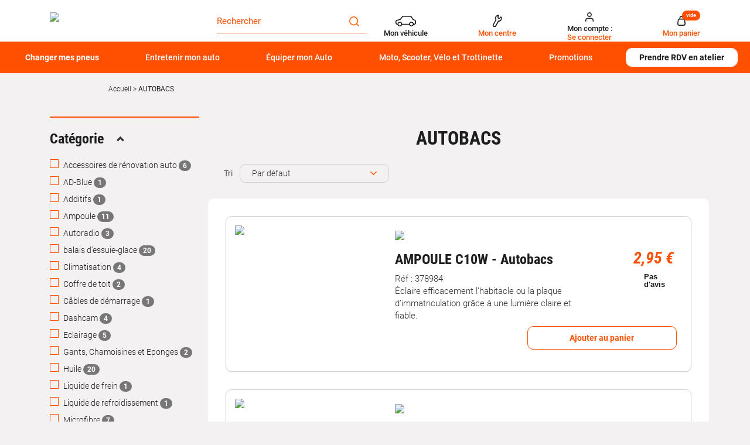

--- FILE ---
content_type: text/html; charset=utf-8
request_url: https://www.autobacs.fr/autobacs.html
body_size: 42755
content:
<!doctype html>
<html data-ng-app="RbsChangeApp" lang="fr_FR" data-ng-strict-di="">
	<head>
        <!-- Google Tag Manager (noscript) -->
<noscript>
    <iframe src="//www.googletagmanager.com/ns.html?id=GTM-T2PHF4T" height="0" width="0" style="display:none;visibility:hidden"></iframe>
</noscript>
<!-- End Google Tag Manager (noscript) -->

		<meta http-equiv="content-type" content="text/html; charset=utf-8" />
		<meta name="viewport" content="width=device-width, initial-scale=1, maximum-scale=1" />
		<title>AUTOBACS | Autobacs</title>
	<meta name="description" content="Découvrez la marque AUTOBACS | Autobacs : pièces et accessoires pour auto" />
	<meta name="keywords" content="" />
	<link rel="canonical" href="https://www.autobacs.fr/autobacs.html" />
					<base href="https://www.autobacs.fr/" target="_self" />
					<meta name="generator" content="Planet Unified Commerce" />
		
																																																																<link rel="next" href="https://www.autobacs.fr/autobacs.html?pageNumber-6=2" />
																									
		<link rel="apple-touch-icon" sizes="72x72" href="/Assets/249496/Theme/Project/Autobacs/img/favicon/apple-touch-icon.png">
		<link rel="icon" type="image/png" sizes="32x32" href="/Assets/249496/Theme/Project/Autobacs/img/favicon/favicon-32x32.png">
		<link rel="icon" type="image/png" sizes="16x16" href="/Assets/249496/Theme/Project/Autobacs/img/favicon/favicon-16x16.png">
		<link rel="manifest" href="/Assets/249496/Theme/Project/Autobacs/img/favicon/site.webmanifest">
		<link rel="mask-icon" href="/Assets/249496/Theme/Project/Autobacs/img/favicon/safari-pinned-tab.svg" color="#5bbad5">
		<meta name="msapplication-TileColor" content="#da532c">
		<meta name="theme-color" content="#ffffff">
			<link rel="stylesheet" type="text/css" href="/Assets/249496/Theme/Rbs/Base/lib/nouislider/distribute/nouislider.min.css" />
	<link rel="stylesheet" type="text/css" href="/Assets/249496/Theme/Rbs/Base/lib/bootstrap/css/bootstrap.min.css" />
	<link rel="stylesheet" type="text/css" href="/Assets/249496/Theme/Rbs/Base/lib/bootstrap/css/bootstrap-theme.min.css" />
	<link rel="stylesheet" type="text/css" href="/Assets/249496/Theme/Rbs/Base/less/all-styles.less.autobacs-autobacs-fr.css" />
	<link rel="stylesheet" type="text/css" href="/Assets/249496/Theme/Project/Autobacs/less/all-styles.less.autobacs-autobacs-fr.css" />
	<link rel="stylesheet" type="text/css" href="/Assets/249496/Theme/Project/Autobacs/blocks.css" />
		<script type="text/javascript">
			window.__change = {"__resources":[],"rbsWebsiteTrackersManager":{"configuration":{"consultedMaxCount":10,"consultedPersistDays":30}},"userContext":{"accessorId":0,"mdStatutUser":"Non connect\u00e9"},"pageContext":{"mdPageRole":"Ecommerce"},"navigationContext":{"websiteId":100198,"sectionId":100198,"detailDocumentId":104222,"pageIdentifier":"100825,fr_FR","themeName":"Project_Autobacs","LCID":"fr_FR","assetBasePath":"\/Assets\/249496\/"},"application":{"env":"production"},"blockParameters":{"headAnalytics":{"identifier":"GTM-T2PHF4T","enableTag":true,"tTL":3600,"fullyQualifiedTemplateName":"Project_Autobacs:head-google-tag-manager.twig","_cached":true},"gtmHead":{"documentId":104222,"environmentData":{"work":"production","currency":"EUR"},"pageData":[],"userData":{"id":"","is_authenticated":false,"is_new":true,"email_optin":false,"email":"","email_sha256":"","phone_optin":false,"phone_sha256":""},"storeData":{"shop_id":"","shop_name":"","shop_postcode":""},"carData":{"car_brand":"","car_model":""},"toDisplayDocumentId":104222,"webStoreId":0,"billingAreaId":0,"zone":null,"targetIds":null,"storeId":0,"displayPricesWithoutTax":false,"displayPricesWithTax":false,"handleWebStorePrices":false,"handleStorePrices":false,"tTL":3600,"idGtm":"GTM-TM9FZ2LQ","sessionId":"M6m4wh2X1m-tCLBDBypSfR7397GTrcj-","vehicleKtype":null},"analytics":{"identifier":"GTM-T2PHF4T","enableTag":true,"tTL":3600,"fullyQualifiedTemplateName":"Project_Autobacs:google-tag-manager.twig","_cached":true},"headSeo":{"documentId":104222,"tTL":60,"pageId":100825,"isDetailPage":true,"websiteId":100198,"decoratorId":0,"canonicalRelativePath":"autobacs.html","canonicalQuery":[]},"responsiveHeader1":{"tTL":60,"blockNames":"mainMenu","_cached":true},"responsiveHeader2":{"tTL":60,"blockNames":"shortStore, accountShort, shortCart","_cached":true},"brandLogo":{"tTL":60,"fullyQualifiedTemplateName":"Project_Autobacs:block-main-logo.twig","logoImage":204110,"_cached":true},"myVehicle":{"tTL":0,"sessionId":"M6m4wh2X1m-tCLBDBypSfR7397GTrcj-","vehicleMatriculation":null},"shortStore":{"autoSelect":false,"dropdownPosition":"right","tTL":60,"fullyQualifiedTemplateName":"Rbs_Storeshipping:short-store-preloaded.twig","storeId":0,"_cached":true},"accountShort":{"accessorId":null,"toDisplayDocumentId":203188,"maxLevel":1,"pageId":100825,"sectionId":100198,"websiteId":100198,"realm":"web","userAccountPage":100885,"dropdownPosition":"right","tTL":60,"fullyQualifiedTemplateName":"Rbs_User:account-short-preloaded.twig","accessorName":null},"shortCart":{"imageFormats":"shortCartItem","dropdownPosition":"right","webStoreId":100813,"billingAreaId":100327,"zone":"FRC","targetIds":null,"storeId":0,"displayPricesWithoutTax":false,"displayPricesWithTax":true,"handleWebStorePrices":true,"handleStorePrices":true,"tTL":0,"fullyQualifiedTemplateName":"Rbs_Commerce:short-cart-preloaded.twig","loadCartFromServerSide":true,"cartIdentifier":null},"mainMenu":{"templateName":"menu-vertical.twig","showTitle":false,"contextual":false,"toDisplayDocumentId":117858,"offset":0,"maxLevel":3,"pageId":100825,"sectionId":100198,"websiteId":100198,"imageFormats":null,"attributesMaxLevel":-1,"tTL":60,"fullyQualifiedTemplateName":"Project_Autobacs:menu-scroll.twig","displayCategoryIndexLink":true},"thread":{"separator":"\/","sectionId":100198,"documentId":104222,"tTL":60},"search":{"thumbnailFormat":"selectorItem","nbElement":10,"tTL":60,"fullyQualifiedTemplateName":"Rbs_Catalog:product-short-search-preloaded.twig","groups":["documents","products"],"displayPricesWithoutTax":false,"displayPricesWithTax":true,"formActionUrl":{},"typoSearch":true,"showUnavailable":true,"models":["Rbs_Website_StaticPage","Rbs_Website_Topic","Rbs_Store_Store","Rbs_Event_Event","Rbs_Event_News","Rbs_Brand_Brand"],"_cached":true},"contextualMenu":{"templateName":"menu-vertical.twig","showTitle":true,"contextual":true,"toDisplayDocumentId":null,"offset":0,"maxLevel":2,"pageId":100825,"sectionId":100198,"websiteId":100198,"imageFormats":null,"attributesMaxLevel":-1,"tTL":60,"fullyQualifiedTemplateName":"Rbs_Website:menu-contextual.twig"},"footerReassurance":{"toDisplayDocumentId":5581031,"tTL":60,"_cached":true},"footerMenu1":{"templateName":"menu-vertical.twig","showTitle":true,"contextual":false,"toDisplayDocumentId":117941,"offset":0,"maxLevel":1,"pageId":100825,"sectionId":100198,"websiteId":100198,"imageFormats":null,"attributesMaxLevel":-1,"tTL":60,"fullyQualifiedTemplateName":"Rbs_Website:menu-vertical.twig"},"footerMenu2":{"templateName":"menu-vertical.twig","showTitle":true,"contextual":false,"toDisplayDocumentId":117942,"offset":0,"maxLevel":1,"pageId":100825,"sectionId":100198,"websiteId":100198,"imageFormats":null,"attributesMaxLevel":-1,"tTL":60,"fullyQualifiedTemplateName":"Rbs_Website:menu-vertical.twig"},"footerRdvContact":{"toDisplayDocumentId":117944,"tTL":60,"_cached":true},"footerPayment":{"tTL":60,"fullyQualifiedTemplateName":"Project_Autobacs:footer-payment.twig","logos":[117948,117950],"_cached":true},"footerMenu3":{"templateName":"menu-vertical.twig","showTitle":false,"contextual":false,"toDisplayDocumentId":117945,"offset":0,"maxLevel":1,"pageId":100825,"sectionId":100198,"websiteId":100198,"imageFormats":null,"attributesMaxLevel":-1,"tTL":60,"fullyQualifiedTemplateName":"Project_Autobacs:menu-column.twig","deployAll":false,"nofollowLinkIndexes":"1,2,3,7,8,9,10","columnSize":3},"footerTecDoc":{"tTL":60,"fullyQualifiedTemplateName":"Project_Autobacs:footer-tecdoc.twig","logoImage":5696052,"urlTecDoc":"https:\/\/www.infopro-digital.com\/fr\/","tecDocTerms":117946,"_cached":true},"footerLegal":{"templateName":"menu-vertical.twig","showTitle":false,"contextual":false,"toDisplayDocumentId":117947,"offset":0,"maxLevel":1,"pageId":100825,"sectionId":100198,"websiteId":100198,"imageFormats":null,"attributesMaxLevel":-1,"tTL":60,"fullyQualifiedTemplateName":"Project_Autobacs:menu-pills.twig","nofollowLinkIndexes":"1,2,3,4,5"},"footerSocial":{"tTL":60,"fullyQualifiedTemplateName":"Project_Autobacs:footer-social.twig","logoFacebook":117952,"logoInstagram":117949,"_cached":true},"15":{"searchText":"","facetFilters":[],"facets":[],"websiteId":100198,"resultFunction":null,"imageFormats":"selectorItem","ajaxPath":"Rbs\/Catalog\/ProductListFacets","tTL":60,"showUnavailable":false,"showStockFilter":false,"productListResolutionMode":"associatedToDisplayDocumentId","toDisplayDocumentId":null,"associatedDocumentId":104222,"fullyQualifiedTemplateName":"Project_Autobacs:category\/product-list-facets-mobile.twig","typoSearch":true,"models":["Rbs_Website_StaticPage","Rbs_Website_Topic","Rbs_Store_Store","Rbs_Event_Event","Rbs_Event_News","Rbs_Brand_Brand"],"nbElement":10,"productListId":104227,"pageId":100825,"webStoreId":100813,"billingAreaId":100327,"currencyCode":"EUR","zone":"FRC","webStoreStockFilter":true},"7":{"searchText":"","facetFilters":[],"facets":[130405,129183,130198,130199,130200,130201,521787,130202,130203,130204,130205,130206,130207,130208,130209,130210,130212,130213,130214,130215,130216,130217,130218,130219,130220,130221,130222,130223,130224,130225,130226,130227,130228,130229,130230,130231,130232,130233,130234,130247,130248,130249,130250,130251,130252,130253,130254,130258,130259,130264,130265,130268,130269,130270,130271,130272,130273,130274,130275,130276,130277,130280,130282,130283,130287,130289,130292,130293,130294,130295,130296,130297,130298,130299,130300,130308,130309,130310,130311,130312,130313,130314,130315,130316,130317,130318,130319,130320,130321,130322,130323,130324,130325,130329,130330,130332,130333,130334,130335,130336,130337,130339,130340,130341,130342,130343,130344,130345,130346,130347,130349,130350,130351,130352,130353,130354,130355,130357,130255,130256,130257,130263,130267,130304,130305,130307,130338,130358,130260,130261,130262,130266,130278,130279,130281,130284,130285,130286,130288,130290,130291,130301,130302,130303,130306,130326,130327,130328,130331,130348,130356,117939,130400,130396,130397,481008],"websiteId":100198,"resultFunction":null,"imageFormats":"selectorItem","ajaxPath":"Rbs\/Catalog\/ProductListFacets","tTL":60,"showUnavailable":false,"showStockFilter":false,"productListResolutionMode":"associatedToDisplayDocumentId","toDisplayDocumentId":null,"associatedDocumentId":104222,"typoSearch":true,"models":["Rbs_Website_StaticPage","Rbs_Website_Topic","Rbs_Store_Store","Rbs_Event_Event","Rbs_Event_News","Rbs_Brand_Brand"],"nbElement":10,"productListId":104227,"pageId":100825,"webStoreId":100813,"billingAreaId":100327,"currencyCode":"EUR","zone":"FRC","webStoreStockFilter":true},"2":{"toDisplayDocumentId":104222,"imageFormats":"detail","dataSetNames":"","tTL":60,"fullyQualifiedTemplateName":"Rbs_Brand:brand-title.twig","pageId":100825},"6":{"toDisplayDocumentId":null,"contextualUrls":true,"itemsPerPage":30,"showUnavailable":false,"imageFormats":"listItem,detail,pictogram","dataSetNames":"stock,price,animations","showAnimationPictogram":true,"announcementPeriod":3,"announcementStart":null,"announcementRepeat":false,"redirectUrl":"https:\/\/www.autobacs.fr\/mon-panier.html","webStoreId":100813,"billingAreaId":100327,"zone":"FRC","targetIds":null,"storeId":0,"displayPricesWithoutTax":false,"displayPricesWithTax":true,"handleWebStorePrices":true,"handleStorePrices":true,"sortBy":null,"pageNumber":1,"facetFilters":[],"pageId":100825,"tTL":60,"productListResolutionMode":"associatedToDisplayDocumentId","associatedDocumentId":104222,"quickBuyOnSimple":true,"quickBuyOnVariant":true,"showLastAxisValues":false,"fullyQualifiedTemplateName":"Project_Autobacs:product-list-v3.twig","paginationMode":"classic","itemsPerLine":1,"showTitle":true,"showOrdering":true,"displayReviews":true,"ratingScale":5,"templateId":"577258fb31f02306e4e3aaf9","businessUnitId":"5d0bb68978e8a90001f213d6","fontColor":"#191919","starsColor":"#00b67a","decoratorId":0,"webStoreStockFilter":true},"11":{"tTL":60,"fullyQualifiedTemplateName":"Project_Autobacs:title-h1.twig","_cached":true},"17":{"toDisplayDocumentId":104222,"imageFormats":"detail","dataSetNames":"","tTL":60,"fullyQualifiedTemplateName":"Rbs_Brand:brand-description.twig","pageId":100825},"13":{"toDisplayDocumentId":4212905,"tTL":600,"_cached":true}},"links":[{"next":"https:\/\/www.autobacs.fr\/autobacs.html?pageNumber-6=2"}],"Rbs_Geo_Config":{"OSM":{"tileLayerName":"\/\/{s}.tile.openstreetmap.org\/{z}\/{x}\/{y}.png","url":"https:\/\/nominatim.openstreetmap.org\/","APIKey":null},"Google":{"client":null,"APIKey":"AIzaSyCyP2WnJLQOMRibcb6ECk_b1xAhLXZOlWo"}}};
		</script>
	</head>

	<body class="body sidebar">
	<div class="overlay"></div>
		<!-- DataLayer init -->
<div data-autobacs-gtm-pages=""></div>
<!-- End DataLayer init -->
<!-- Google Tag Manager init -->
<div data-autobacs-gtm-script="GTM-T2PHF4T"></div>
<!-- End Google Tag Manager -->

        <script type="application/javascript">
    window.__change['gtmHead'] = {"documentId":104222,"environmentData":{"work":"production","currency":"EUR"},"pageData":[],"userData":{"id":"","is_authenticated":false,"is_new":true,"email_optin":false,"email":"","email_sha256":"","phone_optin":false,"phone_sha256":""},"storeData":{"shop_id":"","shop_name":"","shop_postcode":""},"carData":{"car_brand":"","car_model":""},"toDisplayDocumentId":104222,"webStoreId":0,"billingAreaId":0,"zone":null,"targetIds":null,"storeId":0,"displayPricesWithoutTax":false,"displayPricesWithTax":false,"handleWebStorePrices":false,"handleStorePrices":false,"tTL":3600,"idGtm":"GTM-TM9FZ2LQ","sessionId":"M6m4wh2X1m-tCLBDBypSfR7397GTrcj-","vehicleKtype":null};

    var dataLayer = [];
    var blockData = Array;
</script>

<div id="project-gtm" data-project-gtm-google-tag-manager="" data-block-id="gtmHead" data-identifier="GTM-TM9FZ2LQ" data-block-data="{&quot;documentId&quot;:104222,&quot;environmentData&quot;:{&quot;work&quot;:&quot;production&quot;,&quot;currency&quot;:&quot;EUR&quot;},&quot;pageData&quot;:[],&quot;userData&quot;:{&quot;id&quot;:&quot;&quot;,&quot;is_authenticated&quot;:false,&quot;is_new&quot;:true,&quot;email_optin&quot;:false,&quot;email&quot;:&quot;&quot;,&quot;email_sha256&quot;:&quot;&quot;,&quot;phone_optin&quot;:false,&quot;phone_sha256&quot;:&quot;&quot;},&quot;storeData&quot;:{&quot;shop_id&quot;:&quot;&quot;,&quot;shop_name&quot;:&quot;&quot;,&quot;shop_postcode&quot;:&quot;&quot;},&quot;carData&quot;:{&quot;car_brand&quot;:&quot;&quot;,&quot;car_model&quot;:&quot;&quot;},&quot;toDisplayDocumentId&quot;:104222,&quot;webStoreId&quot;:0,&quot;billingAreaId&quot;:0,&quot;zone&quot;:null,&quot;targetIds&quot;:null,&quot;storeId&quot;:0,&quot;displayPricesWithoutTax&quot;:false,&quot;displayPricesWithTax&quot;:false,&quot;handleWebStorePrices&quot;:false,&quot;handleStorePrices&quot;:false,&quot;tTL&quot;:3600,&quot;idGtm&quot;:&quot;GTM-TM9FZ2LQ&quot;,&quot;sessionId&quot;:&quot;M6m4wh2X1m-tCLBDBypSfR7397GTrcj-&quot;,&quot;vehicleKtype&quot;:null}"></div>
<noscript>
    <iframe src="https://www.googletagmanager.com/ns.html?id=GTM-TM9FZ2LQ" height="0" width="0" style="display:none;visibility:hidden">
    </iframe>
</noscript>

		<header id="header" class="header">
			<div class="container">
				<div class="container-fluid">
					<div id="header-top" class="header-top main-grad">
						<div class="row">
							<div class="col-xs-12 col-sm-3 col-lg-3 d-flex">
								<div data-type="block" data-id="responsiveHeader1" data-name="Rbs_Website_ResponsiveSummary" data-layout-rbs-website-responsive-summary="" data-rbs-block-container="responsiveHeader1" class="block visible-xs-block">
	<div data-rbs-website-responsive-summary="" data-block-names="mainMenu">
		<ul class="list-inline responsive-summary"></ul>
	</div>
</div>
								<div data-type="block" data-id="brandLogo" data-name="Rbs_Website_XhtmlTemplate" data-layout-rbs-website-xhtml-template="" data-rbs-block-container="brandLogo" class="block"><a href="/" title="Page d&#039;accueil Autobacs" class="u-block">
    <img class="main-logo" src="https://autobacs-autobacs-fr-storage.omn.proximis.com/Imagestorage/images/2560/1600/6086d036ecf00_autobacs_logo.png"/>
</a></div>
								<div data-type="block" data-id="responsiveHeader2" data-name="Rbs_Website_ResponsiveSummary" data-layout-rbs-website-responsive-summary="" data-rbs-block-container="responsiveHeader2" class="block visible-xs-block">
	<div data-rbs-website-responsive-summary="" data-block-names="shortStore, accountShort, shortCart">
		<ul class="list-inline responsive-summary"></ul>
	</div>
</div>
							</div>
							<div class="col-xs-12 col-sm-3 col-lg-3 header-search-wrapper"
									 data-ng-cloak=""
									 data-ng-class="{'isProductList': isProductList || isProductListTire}">
								<div class="header-search">
									<div data-type="block" data-id="search" data-name="Rbs_Elasticsearch_ShortSearch" data-layout-rbs-elasticsearch-short-search="" data-rbs-block-container="search" class="block">

	<div data-ng-controller="ProjectAutobacsElasticsearchShortSearchPreloadedCtrl"
	     data-wait-ms="500">
		
	<form class="short-search-form hidden-xs"
				method="GET"
				name="searchForm"
				action="https://www.autobacs.fr:443/resultat-de-recherche-produits.html"
				data-ng-submit="submitForm($event)">
		<div class="input-group">
			<input name="searchText"
						 type="text"
						 minlength="3"
						 data-ng-model-options="{debounce: 500}"
						 data-ng-model="suggester.searchText"
						 class="form-control elastic-search"
						 autocomplete="off"
						 maxlength="200"
						 placeholder="Rechercher"
						 data-ng-change="loadSuggestions()"
						 data-ng-keydown="emptySuggestions($event)"/>
			<button type="button"
							class="btn btn-transparent"
							data-ng-show="suggester.searchText.length > 0"
							data-ng-click="clearSearch()"
							title="Effacer">
					<span class="autobacs-icon-remove" aria-hidden="true"></span>

			</button>
			<span class="input-group-btn">
				<button type="submit"
								class="btn btn-primary"
								title="Rechercher">
						<span class="autobacs-icon-search" aria-hidden="true"></span>

				</button>
			</span>
		</div>
		<div class="suggestions"></div>
	</form>

			<a class="visible-xs-inline-block"
			 href="javascript:"
			 data-ng-click="openShortSearchModal()"
			 title="Rechercher"
			 target="_self">
				<span class="autobacs-icon-search" aria-hidden="true"></span>

			<span class="short-search-btn__label">
				Rechercher
			</span>
		</a>
		</div>
</div>
								</div>
								<div class="editable-zone" data-id="mobileFilters"><div data-type="block" data-id="15" data-name="Rbs_Catalog_ProductListFacets" data-layout-rbs-catalog-product-list-facets="" data-rbs-block-container="15" class="block"><div data-project-autobacs-list-filters=""
		 data-ng-if="isProductList || isProductListTire"
		 class="header-facets-wrapper visible-xs-flex"
		 data-ng-cloack="">
	<div class="header-facets">
		<button data-ng-if="isProductListTire"
						data-ng-click="showFacetTire()"
						data-ng-cloak=""
		        class="cta cta-primary">
			FILTRER
		</button>
		<button data-ng-if="isProductList && !isProductListTire"
						data-ng-click="showFacet()"
						data-ng-cloak=""
		        class="cta cta-primary">
			FILTRER
		</button>
	</div>
	<div class="header-sort">
		<button type="button"
						class="cta cta-primary dropdown-toggle"
						data-toggle="dropdown"
						aria-haspopup="true"
						aria-expanded="false">
			TRIER
		</button>
		<ul class="dropdown-menu">
			<li>
				<a href="" data-ng-click="sort(null)">
					Par défaut
				</a>
			</li>
			<li data-ng-repeat="filter in filterList track by $index">
				<a href="javascript:"
					 data-ng-class="filter.value === selected ? 'dropdown-selected' : ''"
					 data-ng-click="sort(filter.value)">
					<span class="dropdown__title">
						(= filter.title =)
					</span>
				</a>
			</li>
		</ul>
	</div>
</div></div></div>
							</div>
							<div class="col-xs-12 col-sm-6 col-lg-6 text-right d-none-sm">
								<div data-type="block" data-id="myVehicle" data-name="Project_Matriculation_MyVehicle" data-layout-project-matriculation-my-vehicle="" data-rbs-block-container="myVehicle" class="block visible-sm-inline-block visible-md-inline-block visible-lg-inline-block">
		<div data-ng-controller="ProjectMatriculationMyVehicle"
			 data-legal-notice="[]">
		<div id="my-vehicle">
							<a data-ng-click="openModal()"
					 href="javascript:"
					 data-toggle="dropdown"
					 class="dropdown-toggle">
						<span class="autobacs-icon-car" aria-hidden="true"></span>

					<span class="titles">
													<span class="title title--dark hidden-xs">
								Mon véhicule
							</span>
					  					</span>

				</a>
					</div>
	</div>
</div>
								<div data-type="block" data-id="shortStore" data-name="Rbs_Storeshipping_ShortStore" data-layout-rbs-storeshipping-short-store="" data-rbs-block-container="shortStore" class="block visible-sm-inline-block visible-md-inline-block visible-lg-inline-block">	
		<script type="text/javascript">
      window.__change['shortStore'] = null;
	</script>

	<div data-ng-controller="RbsShortStore"
			 data-choose-store-url="https://www.autobacs.fr/centres-autobacs.html">
		<div class="short-store">
												<div>
						<a href="https://www.autobacs.fr/centres-autobacs.html">
								<span class="autobacs-icon-store" aria-hidden="true"></span>

							<div class="titles">
								<span class="title title--darl hidden-xs">Mon centre</span>
							</div>
						</a>
					</div>
									</div>
	</div>
</div>
								<div data-type="block" data-id="accountShort" data-name="Rbs_User_AccountShort" data-layout-rbs-user-account-short="" data-rbs-block-container="accountShort" class="block visible-sm-inline-block visible-md-inline-block visible-lg-inline-block">
	
		<script type="text/javascript">
		window.__change['accountShort'] = {"userAccountPageUrl":"mon-compte.html","rootMenuEntry":{"title":"Mon compte","url":null,"documentId":203188,"typology":null,"isInPath":false,"isCurrent":false,"children":[{"title":"Mon compte","url":"mon-compte.html","documentId":100885,"typology":null,"isInPath":false,"isCurrent":false,"children":null},{"title":"Mes commandes","url":"mes-commandes.html","documentId":100898,"typology":null,"isInPath":false,"isCurrent":false,"children":null},{"title":"Mes listes d'envies","url":"mes-listes-d-envies.html","documentId":100829,"typology":null,"isInPath":false,"isCurrent":false,"children":null}]}};
	</script>

	<div data-ng-controller="RbsUserAccountShort">
		<div class="content">
											<div class="dropdown">
					<a href="mon-compte.html" data-toggle="dropdown" class="dropdown-toggle">
						  	<span class="autobacs-icon-user" aria-hidden="true"></span>

  <div class="titles">
    <span class="title title--dark">
       Mon compte :
    </span>
    <span class="title">
              Se connecter
          </span>
  </div>

					</a>
					<ul class="dropdown-menu dropdown-menu-right">
																					<li>
									<a href="https://www.autobacs.fr/identification.html">
										Connexion
									</a>
								</li>
								<li>
									<a href="https://www.autobacs.fr/creation-de-compte.html">
										Créez votre compte client
									</a>
								</li>
																		</ul>
				</div>
					</div>
	</div>
</div>
								<div data-type="block" data-id="shortCart" data-name="Rbs_Commerce_ShortCart" data-layout-rbs-commerce-short-cart="" data-rbs-block-container="shortCart" class="block visible-sm-inline-block visible-md-inline-block visible-lg-inline-block">		
	<div data-ng-controller="RbsCommerceShortCartPreloaded"
			data-delete-product-waiting-message="Suppression du produit..."
			data-product-count="0">
		<div class="content">
				<script type="application/javascript">
		window.__change['shortCart'] = {"lines":null};
		var blockData = {"shortCartProductsData":[]};
		var cartData = null;
	</script>
	<div data-project-gtm-remove-product-cart="" data-ng-cloak="" class="form-inline"></div>
																<div class="dropdown">
							<a href="#" data-toggle="dropdown" class="dropdown-toggle">
									<span class="autobacs-icon-shopping-cart" aria-hidden="true"></span>

								<span class="title hidden-xs">Mon panier</span>
								<span class="badge hidden-xs">vide</span>
								<span class="badge visible-xs-inline-block">0</span>
								<span class="caret hidden-xs"></span>
							</a>
							<ul class="dropdown-menu dropdown-menu-right">
								<li>
																			<a href="https://www.autobacs.fr/mon-panier.html">
											Votre panier est vide.
										</a>
																	</li>
							</ul>
						</div>
												
		</div>
	</div>
</div>
							</div>
						</div>
					</div>
				</div>
				<div class="header-bottom-wrapper">
					<div class="container-fluid">
						<div id="header-bottom" class="header-menu col-md-12">
							<div data-type="block" data-id="mainMenu" data-name="Rbs_Website_Menu" data-layout-rbs-website-menu="" data-rbs-block-container="mainMenu" class="block visible-sm-block visible-md-block visible-lg-block">
	<script type="text/javascript">
		window.__change['mainMenu'] = {"title":"Menu principal","url":null,"documentId":117858,"typology":null,"isInPath":false,"isCurrent":false,"children":[{"title":"Changer mes pneus","url":null,"documentId":4338166,"typology":null,"isInPath":false,"isCurrent":false,"children":[{"title":"Pneus par v\u00e9hicule","url":"pneus-auto\/pneu-par-vehicule.html","documentId":4337807,"typology":null,"isInPath":false,"isCurrent":false,"children":[{"title":"Pneu tourisme","url":"pneu-par-vehicule\/pneu-tourisme.html","documentId":4337814,"typology":null,"isInPath":false,"isCurrent":false,"children":null},{"title":"Pneu utilitaires et camionnette","url":"pneu-par-vehicule\/pneu-utilitaires-et-camionnette.html","documentId":4337821,"typology":null,"isInPath":false,"isCurrent":false,"children":null},{"title":"Pneu 4x4 et SUV","url":"pneu-par-vehicule\/pneu-4x4-et-suv.html","documentId":4337828,"typology":null,"isInPath":false,"isCurrent":false,"children":null},{"title":"Pneu SUV","url":"pneu-par-vehicule\/pneu-suv.html","documentId":5852200,"typology":null,"isInPath":false,"isCurrent":false,"children":null}]},{"title":"Pneus par saisons","url":"pneus-auto\/pneus-par-saisons.html","documentId":4337779,"typology":null,"isInPath":false,"isCurrent":false,"children":[{"title":"Pneu \u00e9t\u00e9","url":"pneus-par-saisons\/pneu-ete.html","documentId":4337786,"typology":null,"isInPath":false,"isCurrent":false,"children":null},{"title":"Pneu hiver","url":"pneus-par-saisons\/pneu-hiver.html","documentId":4337793,"typology":null,"isInPath":false,"isCurrent":false,"children":null},{"title":"Pneu 4 saisons","url":"pneus-par-saisons\/pneu-4-saisons.html","documentId":4337800,"typology":null,"isInPath":false,"isCurrent":false,"children":null}]},{"title":"Pneus par marques","url":"pneus-auto\/marque-de-pneus.html","documentId":4337877,"typology":null,"isInPath":false,"isCurrent":false,"children":[{"title":"Pneu Michelin","url":"marque-de-pneus\/pneu-michelin.html","documentId":4337912,"typology":null,"isInPath":false,"isCurrent":false,"children":null},{"title":"Pneu Bridgestone","url":"marque-de-pneus\/pneu-bridgestone.html","documentId":4337891,"typology":null,"isInPath":false,"isCurrent":false,"children":null},{"title":"Pneu Autogreen","url":"marque-de-pneus\/pneu-autogreen.html","documentId":4337954,"typology":null,"isInPath":false,"isCurrent":false,"children":null},{"title":"Pneu Falken","url":"marque-de-pneus\/pneu-falken.html","documentId":4337933,"typology":null,"isInPath":false,"isCurrent":false,"children":null},{"title":"Pneu Nexen","url":"marque-de-pneus\/pneu-nexen.html","documentId":4337961,"typology":null,"isInPath":false,"isCurrent":false,"children":null},{"title":"Pneu Dunlop","url":"marque-de-pneus\/pneu-dunlop.html","documentId":4337898,"typology":null,"isInPath":false,"isCurrent":false,"children":null},{"title":"Pneu Goodyear","url":"marque-de-pneus\/pneu-goodyear.html","documentId":4337905,"typology":null,"isInPath":false,"isCurrent":false,"children":null},{"title":"Pneu Vredestein","url":"marque-de-pneus\/pneu-vredestein.html","documentId":4337884,"typology":null,"isInPath":false,"isCurrent":false,"children":null},{"title":"Pneu Uniroyal","url":"marque-de-pneus\/pneu-uniroyal.html","documentId":4337926,"typology":null,"isInPath":false,"isCurrent":false,"children":null},{"title":"Pneu Continental","url":"marque-de-pneus\/pneu-continental.html","documentId":4337940,"typology":null,"isInPath":false,"isCurrent":false,"children":null},{"title":"Pneu Hankook","url":"marque-de-pneus\/pneu-hankook.html","documentId":4337947,"typology":null,"isInPath":false,"isCurrent":false,"children":null},{"title":"Pneu Pirelli","url":"marque-de-pneus\/pneu-pirelli.html","documentId":4337919,"typology":null,"isInPath":false,"isCurrent":false,"children":null}]},{"title":"Top dimensions pneu","url":"pneus-auto\/top-dimensions-pneu.html","documentId":4337842,"typology":null,"isInPath":false,"isCurrent":false,"children":[{"title":"Pneu 175\/65 R14","url":"top-dimensions-pneu\/pneu-175\/65-r14.html","documentId":4337856,"typology":null,"isInPath":false,"isCurrent":false,"children":null},{"title":"Pneu 185\/60 R15","url":"top-dimensions-pneu\/pneu-185\/60-r15.html","documentId":4337863,"typology":null,"isInPath":false,"isCurrent":false,"children":null},{"title":"Pneu 195\/65 R15","url":"top-dimensions-pneu\/pneu-195\/65-r15.html","documentId":4337870,"typology":null,"isInPath":false,"isCurrent":false,"children":null},{"title":"Pneu 205\/55 R16","url":"top-dimensions-pneu\/pneu-205\/55-r16.html","documentId":4337849,"typology":null,"isInPath":false,"isCurrent":false,"children":null},{"title":"Pneu 225\/40 R18","url":"top-dimensions-pneu\/pneu-225\/40-r18.html","documentId":5332459,"typology":null,"isInPath":false,"isCurrent":false,"children":null}]},{"title":"Chaines neige et chaussettes neige","url":"pneus-et-jantes\/chaines-neige-et-chaussettes-neige.html","documentId":102399,"typology":null,"isInPath":false,"isCurrent":false,"children":[{"title":"Chaines neige","url":"chaines-neige-et-chaussettes-neige\/chaines-neige.html","documentId":4952986,"typology":null,"isInPath":false,"isCurrent":false,"children":null},{"title":"Chaussettes neige","url":"chaines-neige-et-chaussettes-neige\/chaussettes-neige.html","documentId":4948811,"typology":null,"isInPath":false,"isCurrent":false,"children":null},{"title":"Accessoires Chaines neige ","url":"chaines-neige-et-chaussettes\/accessoires-chaines-neige-.html","documentId":129290,"typology":null,"isInPath":false,"isCurrent":false,"children":null},{"title":"FAQ Cha\u00eenes neige et Chaussettes Neige","url":"chaines-neige-et-chaussettes-neige\/faq-chaines-neige-et-chaussettes-neige.html","documentId":5443758,"typology":null,"isInPath":false,"isCurrent":false,"children":null}]},{"title":"Accessoires de roues","url":"pneus-et-jantes\/accessoires-de-roues.html","documentId":102329,"typology":null,"isInPath":false,"isCurrent":false,"children":[{"title":"Bouchons de valves","url":"accessoires-de-roues\/bouchons-de-valves.html","documentId":102378,"typology":null,"isInPath":false,"isCurrent":false,"children":null},{"title":"Bombe anti-crevaison & kit de r\u00e9paration","url":"jantes-chaines-et-accessoires\/bombe-anti-crevaison-kit-de-reparation.html","documentId":102406,"typology":null,"isInPath":false,"isCurrent":false,"children":null},{"title":"Cl\u00e9 en croix & d\u00e9monte pneu","url":"accessoires-de-roues\/cle-en-croix-demonte-pneu.html","documentId":5333588,"typology":null,"isInPath":false,"isCurrent":false,"children":null},{"title":"\u00c9crous","url":"accessoires-de-roues\/ecrous.html","documentId":129297,"typology":null,"isInPath":false,"isCurrent":false,"children":null},{"title":"Ecrous Antivol","url":"jantes-chaines-et-accessoires\/ecrous-antivol.html","documentId":102357,"typology":null,"isInPath":false,"isCurrent":false,"children":null},{"title":"Enjoliveur","url":"jantes-chaines-et-accessoires\/enjoliveur.html","documentId":102385,"typology":null,"isInPath":false,"isCurrent":false,"children":null},{"title":"Gonfleur - Pompe","url":"accessoires-de-roues\/gonfleur-pompe.html","documentId":590539,"typology":null,"isInPath":false,"isCurrent":false,"children":null}]},{"title":"Jantes T\u00f4le et Aluminium","url":"pneus-et-jantes\/jantes.html","documentId":5431847,"typology":null,"isInPath":false,"isCurrent":false,"children":[{"title":"Jantes Alu","url":"jantes\/jantes-alu.html","documentId":5431855,"typology":null,"isInPath":false,"isCurrent":false,"children":null},{"title":"Jantes T\u00f4le","url":"jantes\/jantes-tole.html","documentId":5431865,"typology":null,"isInPath":false,"isCurrent":false,"children":null},{"title":"Pack jantes et pneus","url":"jantes\/pack-jantes-et-pneus.html","documentId":102350,"typology":null,"isInPath":false,"isCurrent":false,"children":null}]}]},{"title":"Entretenir mon auto","url":null,"documentId":5339729,"typology":null,"isInPath":false,"isCurrent":false,"children":[{"title":"Ampoules - \u00c9clairage","url":"entretien-auto\/ampoules-eclairage.html","documentId":527063,"typology":null,"isInPath":false,"isCurrent":false,"children":[{"title":"Ampoules","url":"ampoules-eclairage\/ampoules.html","documentId":594965,"typology":null,"isInPath":false,"isCurrent":false,"children":null},{"title":"Coffret d'ampoules","url":"eclairage\/coffret-d-ampoules.html","documentId":529594,"typology":null,"isInPath":false,"isCurrent":false,"children":null},{"title":"Adaptateur ampoules","url":"eclairage\/adaptateur-ampoules.html","documentId":129556,"typology":null,"isInPath":false,"isCurrent":false,"children":null}]},{"title":"Batterie - D\u00e9marrage","url":"entretien-auto\/batterie-demarrage-electricite.html","documentId":103288,"typology":null,"isInPath":false,"isCurrent":false,"children":[{"title":"Batterie voiture","url":"batterie-demarrage-electricite\/batterie-voiture.html","documentId":103295,"typology":null,"isInPath":false,"isCurrent":false,"children":null},{"title":"Accessoires Batterie","url":"batterie-demarrage-electricite\/accessoires-batterie.html","documentId":129563,"typology":null,"isInPath":false,"isCurrent":false,"children":null},{"title":"Bougies d'allumage","url":"batterie-demarrage-electricite\/bougies-d-allumage.html","documentId":785096,"typology":null,"isInPath":false,"isCurrent":false,"children":null},{"title":"Bougies de pr\u00e9chauffage","url":"batterie-demarrage-electricite\/bougies-de-prechauffage.html","documentId":1010225,"typology":null,"isInPath":false,"isCurrent":false,"children":null},{"title":"Booster Auto","url":"batterie-demarrage-electricite\/booster-auto.html","documentId":103316,"typology":null,"isInPath":false,"isCurrent":false,"children":null},{"title":"C\u00e2ble de d\u00e9marrage","url":"batterie-demarrage-electricite\/cable-de-demarrage.html","documentId":103302,"typology":null,"isInPath":false,"isCurrent":false,"children":null},{"title":"Chargeur batterie voiture","url":"batterie-demarrage\/chargeur-batterie-voiture.html","documentId":103309,"typology":null,"isInPath":false,"isCurrent":false,"children":null}]},{"title":"Essuie-glace","url":"entretien-auto\/essuie-glace.html","documentId":103323,"typology":null,"isInPath":false,"isCurrent":false,"children":[{"title":"Balais d'essuie-glace","url":"essuie-glace\/balais-d-essuie-glace.html","documentId":103330,"typology":null,"isInPath":false,"isCurrent":false,"children":null},{"title":"Liquide de Lave-glace","url":"essuie-glace\/liquide-de-lave-glace.html","documentId":103337,"typology":null,"isInPath":false,"isCurrent":false,"children":null},{"title":"Anti-pluie","url":"essuie-glace\/anti-pluie.html","documentId":129661,"typology":null,"isInPath":false,"isCurrent":false,"children":null}]},{"title":"Huiles - Liquides","url":"entretien-auto\/huile-liquide.html","documentId":103351,"typology":null,"isInPath":false,"isCurrent":false,"children":[{"title":"Huile moteur","url":"huile-liquide\/huile-moteur.html","documentId":129612,"typology":null,"isInPath":false,"isCurrent":false,"children":null},{"title":"Huile de boite de vitesse et direction assist\u00e9e","url":"huile-liquide\/huile-de-boite-de-vitesse-et-direction-assistee.html","documentId":129619,"typology":null,"isInPath":false,"isCurrent":false,"children":null},{"title":"AdBlue","url":"huile-liquide\/adblue.html","documentId":103365,"typology":null,"isInPath":false,"isCurrent":false,"children":null},{"title":"Additifs","url":"huile-liquide\/additifs.html","documentId":593416,"typology":null,"isInPath":false,"isCurrent":false,"children":null},{"title":"Liquide de frein","url":"huile-liquide\/liquide-de-frein.html","documentId":103386,"typology":null,"isInPath":false,"isCurrent":false,"children":null},{"title":"Liquide de refroidissement auto","url":"huile-liquide\/liquide-de-refroidissement-auto.html","documentId":103393,"typology":null,"isInPath":false,"isCurrent":false,"children":null},{"title":"Lubrifiant - Graisse - D\u00e9grippant","url":"huile-liquide\/lubrifiant-graisse-degrippant.html","documentId":129640,"typology":null,"isInPath":false,"isCurrent":false,"children":null}]},{"title":"Nettoyant auto","url":"entretien-auto\/nettoyant-auto.html","documentId":103428,"typology":null,"isInPath":false,"isCurrent":false,"children":[{"title":"Nettoyage voiture ext\u00e9rieur","url":"nettoyant-auto\/nettoyage-voiture-exterieur.html","documentId":103456,"typology":null,"isInPath":false,"isCurrent":false,"children":null},{"title":"Nettoyage voiture int\u00e9rieur","url":"nettoyant-auto\/nettoyage-voiture-interieur.html","documentId":103449,"typology":null,"isInPath":false,"isCurrent":false,"children":null},{"title":"Accessoires de nettoyage auto","url":"nettoyant-auto\/accessoires-de-nettoyage-auto.html","documentId":103477,"typology":null,"isInPath":false,"isCurrent":false,"children":null}]},{"title":"R\u00e9novation auto","url":"entretien-auto\/renovation-auto.html","documentId":103491,"typology":null,"isInPath":false,"isCurrent":false,"children":[{"title":"R\u00e9novation auto ext\u00e9rieur","url":"renovation-auto\/renovation-auto-exterieur.html","documentId":5341281,"typology":null,"isInPath":false,"isCurrent":false,"children":null},{"title":"R\u00e9novation auto int\u00e9rieur","url":"renovation-auto\/renovation-auto-interieur.html","documentId":5341285,"typology":null,"isInPath":false,"isCurrent":false,"children":null},{"title":"Accessoires de r\u00e9novation auto","url":"renovation-auto\/accessoires-de-renovation-auto.html","documentId":103533,"typology":null,"isInPath":false,"isCurrent":false,"children":null}]},{"title":"D\u00e9pannage","url":"entretien-auto\/depannage.html","documentId":103608,"typology":null,"isInPath":false,"isCurrent":false,"children":[{"title":"Accessoires de d\u00e9pannage","url":"levage-et-depannage\/accessoires-de-depannage.html","documentId":129764,"typology":null,"isInPath":false,"isCurrent":false,"children":null},{"title":"Barre de remorquage","url":"levage-et-depannage\/barre-de-remorquage.html","documentId":103629,"typology":null,"isInPath":false,"isCurrent":false,"children":null},{"title":"Chandelles auto","url":"levage-et-depannage\/chandelles-auto.html","documentId":129757,"typology":null,"isInPath":false,"isCurrent":false,"children":null},{"title":"Cric auto","url":"levage-et-depannage\/cric-auto.html","documentId":103615,"typology":null,"isInPath":false,"isCurrent":false,"children":null},{"title":"Jerricans et entonnoirs","url":"levage-et-depannage\/jerricans-et-entonnoirs.html","documentId":129771,"typology":null,"isInPath":false,"isCurrent":false,"children":null}]},{"title":"Outillages","url":"https:\/\/www.autobacs.fr\/entretien-auto\/outillages.html","documentId":5340112,"typology":null,"isInPath":false,"isCurrent":false,"children":[{"title":"Outillage \u00e0 main","url":"outillages\/outillage-a-main.html","documentId":129736,"typology":null,"isInPath":false,"isCurrent":false,"children":null},{"title":"Outils pour vidange","url":"outillages\/outils-pour-vidange.html","documentId":103561,"typology":null,"isInPath":false,"isCurrent":false,"children":null},{"title":"Outils \u00e9lectroportatifs","url":"outillages\/outils-electroportatifs.html","documentId":129729,"typology":null,"isInPath":false,"isCurrent":false,"children":null},{"title":"Coffret d'outils et servante","url":"outillages\/coffret-d-outils-et-servante.html","documentId":103568,"typology":null,"isInPath":false,"isCurrent":false,"children":null},{"title":"Colle, joints, graisse","url":"outillages\/colles-joints-graisse-et-silicones.html","documentId":103603,"typology":null,"isInPath":false,"isCurrent":false,"children":null},{"title":"Lampes et balladeuse","url":"outillages\/lampes-torches-et-balladeuses.html","documentId":129743,"typology":null,"isInPath":false,"isCurrent":false,"children":null}]}]},{"title":"\u00c9quiper mon Auto","url":null,"documentId":130471,"typology":null,"isInPath":false,"isCurrent":false,"children":[{"title":"\u00c9quipements hiver","url":"https:\/\/www.autobacs.fr\/equipements-auto\/equipements-auto-hiver.html","documentId":5860774,"typology":null,"isInPath":false,"isCurrent":false,"children":[{"title":"Chaines neige","url":"chaines-neige-et-chaussettes-neige\/chaines-neige.html","documentId":4952986,"typology":null,"isInPath":false,"isCurrent":false,"children":null},{"title":"Chaussettes neige","url":"chaines-neige-et-chaussettes-neige\/chaussettes-neige.html","documentId":4948811,"typology":null,"isInPath":false,"isCurrent":false,"children":null},{"title":"Bombe anti-givre","url":"equipements-auto-hiver\/bombe-anti-givre.html","documentId":102427,"typology":null,"isInPath":false,"isCurrent":false,"children":null},{"title":"B\u00e2che anti-givre","url":"equipements-auto-hiver\/bache-anti-givre.html","documentId":102434,"typology":null,"isInPath":false,"isCurrent":false,"children":null},{"title":"Raclette anti-givre","url":"equipements-auto-hiver\/raclette-anti-givre.html","documentId":102441,"typology":null,"isInPath":false,"isCurrent":false,"children":null},{"title":"Balai \u00e0 neige","url":"equipements-auto-hiver\/balai-a-neige.html","documentId":129311,"typology":null,"isInPath":false,"isCurrent":false,"children":null},{"title":"Accessoires hiver","url":"equipements-auto-hiver\/accessoires-hiver.html","documentId":129304,"typology":null,"isInPath":false,"isCurrent":false,"children":null}]},{"title":"Audio,Vid\u00e9o, GPS","url":"equipements-auto\/audio-video-gps.html","documentId":102448,"typology":null,"isInPath":false,"isCurrent":false,"children":[{"title":"Autoradio","url":"audio-video-gps\/autoradio.html","documentId":102455,"typology":null,"isInPath":false,"isCurrent":false,"children":null},{"title":"Aide \u00e0 la conduite","url":"audio-video-gps\/aide-a-la-conduite.html","documentId":102532,"typology":null,"isInPath":false,"isCurrent":false,"children":null},{"title":"Amplificateur","url":"audio-video-gps\/amplificateur.html","documentId":102539,"typology":null,"isInPath":false,"isCurrent":false,"children":null},{"title":"Antennes","url":"audio-video-gps\/antennes.html","documentId":102546,"typology":null,"isInPath":false,"isCurrent":false,"children":null},{"title":"Caisson","url":"audio-video-gps\/caisson.html","documentId":102553,"typology":null,"isInPath":false,"isCurrent":false,"children":null},{"title":"Cam\u00e9ra et radar de recul","url":"audio-video-gps\/camera-et-radar-de-recul.html","documentId":102560,"typology":null,"isInPath":false,"isCurrent":false,"children":null},{"title":"Casque & \u00e9couteurs audio","url":"audio-video-gps\/casque-ecouteurs-audio.html","documentId":102567,"typology":null,"isInPath":false,"isCurrent":false,"children":null},{"title":"Dashcam","url":"audio-video-gps\/dashcam.html","documentId":102574,"typology":null,"isInPath":false,"isCurrent":false,"children":null},{"title":"Haut-parleur auto","url":"audio-video-gps\/haut-parleur-auto.html","documentId":102588,"typology":null,"isInPath":false,"isCurrent":false,"children":null},{"title":"Kit main libre","url":"audio-video-gps\/kit-main-libre.html","documentId":102595,"typology":null,"isInPath":false,"isCurrent":false,"children":null},{"title":"Ecrans et Lecteur DVD portable","url":"audio-video-gps\/ecrans-et-lecteur-dvd-portable.html","documentId":102602,"typology":null,"isInPath":false,"isCurrent":false,"children":null},{"title":"Objets connect\u00e9s","url":"audio-video-gps\/objets-connectes.html","documentId":102609,"typology":null,"isInPath":false,"isCurrent":false,"children":null},{"title":"T\u00e9l\u00e9phonie","url":"audio-video-gps\/telephonie.html","documentId":102616,"typology":null,"isInPath":false,"isCurrent":false,"children":null},{"title":"GPS","url":"audio-video-gps\/gps.html","documentId":102700,"typology":null,"isInPath":false,"isCurrent":false,"children":null},{"title":"Accessoires audio","url":"audio-video-gps\/accessoires-audio.html","documentId":129416,"typology":null,"isInPath":false,"isCurrent":false,"children":null}]},{"title":"Portage, transport","url":"equipements-auto\/remorque-portage-transport.html","documentId":102735,"typology":null,"isInPath":false,"isCurrent":false,"children":[{"title":"Coffre de toit voiture","url":"remorque-portage-transport\/coffre-de-toit-voiture.html","documentId":102742,"typology":null,"isInPath":false,"isCurrent":false,"children":null},{"title":"Barres de toit","url":"remorque-portage-transport\/barres-de-toit.html","documentId":102784,"typology":null,"isInPath":false,"isCurrent":false,"children":null},{"title":"Porte-v\u00e9los voiture","url":"remorque-portage-transport\/porte-velos-voiture.html","documentId":102812,"typology":null,"isInPath":false,"isCurrent":false,"children":null},{"title":"Porte skis voiture","url":"portage-transport\/porte-skis-voiture.html","documentId":102868,"typology":null,"isInPath":false,"isCurrent":false,"children":null},{"title":"Remorque pour voiture","url":"remorque-portage-transport\/remorque-pour-voiture.html","documentId":102770,"typology":null,"isInPath":false,"isCurrent":false,"children":null},{"title":"Attelage, faisceaux et accessoires de remorque","url":"remorque-portage-transport\/attelage-faisceaux-et-accessoires-de-remorque.html","documentId":102777,"typology":null,"isInPath":false,"isCurrent":false,"children":null},{"title":"Galerie de toit","url":"portage-transport\/galerie-de-toit.html","documentId":102805,"typology":null,"isInPath":false,"isCurrent":false,"children":null},{"title":"Sangles et fixations","url":"portage-transport\/sangles-et-fixations.html","documentId":129430,"typology":null,"isInPath":false,"isCurrent":false,"children":null}]},{"title":"Equipement int\u00e9rieur","url":"equipements-auto\/equipement-interieur.html","documentId":102903,"typology":null,"isInPath":false,"isCurrent":false,"children":[{"title":"Accessoires auto int\u00e9rieur","url":"equipement-interieur\/accessoires-auto-interieur.html","documentId":102910,"typology":null,"isInPath":false,"isCurrent":false,"children":null},{"title":"Animaux","url":"equipement-interieur\/animaux.html","documentId":102917,"typology":null,"isInPath":false,"isCurrent":false,"children":null},{"title":"Confort","url":"equipement-interieur\/confort.html","documentId":129451,"typology":null,"isInPath":false,"isCurrent":false,"children":null},{"title":"Coussin et couverture","url":"equipement-interieur\/coussin-et-couverture.html","documentId":102924,"typology":null,"isInPath":false,"isCurrent":false,"children":null},{"title":"Couvre-si\u00e8ges","url":"equipement-interieur\/couvre-sieges.html","documentId":102931,"typology":null,"isInPath":false,"isCurrent":false,"children":null},{"title":"Couvre-volant","url":"equipement-interieur\/couvre-volant.html","documentId":102938,"typology":null,"isInPath":false,"isCurrent":false,"children":null},{"title":"D\u00e9sodorisant voiture","url":"equipement-interieur\/desodorisant-voiture.html","documentId":102945,"typology":null,"isInPath":false,"isCurrent":false,"children":null},{"title":"Fourreaux de ceinture","url":"equipement-interieur\/fourreaux-de-ceinture.html","documentId":102952,"typology":null,"isInPath":false,"isCurrent":false,"children":null},{"title":"Housse siege auto","url":"equipement-interieur\/housse-siege-auto.html","documentId":102959,"typology":null,"isInPath":false,"isCurrent":false,"children":null},{"title":"Pommeau de vitesse","url":"equipement-interieur\/pommeau-de-vitesse.html","documentId":102973,"typology":null,"isInPath":false,"isCurrent":false,"children":null},{"title":"Protection de coffre","url":"equipement-interieur\/protection-de-coffre.html","documentId":102980,"typology":null,"isInPath":false,"isCurrent":false,"children":null},{"title":"Tapis","url":"equipement-interieur\/tapis.html","documentId":102987,"typology":null,"isInPath":false,"isCurrent":false,"children":null},{"title":"Ventilateur et chauffage","url":"equipement-interieur\/ventilateur-et-chauffage.html","documentId":103015,"typology":null,"isInPath":false,"isCurrent":false,"children":null},{"title":"Organiseurs et rangements","url":"equipement-interieur\/organiseurs-et-rangements.html","documentId":129444,"typology":null,"isInPath":false,"isCurrent":false,"children":null}]},{"title":"Equipement ext\u00e9rieur","url":"equipements-auto\/equipement-exterieur.html","documentId":103022,"typology":null,"isInPath":false,"isCurrent":false,"children":[{"title":"Adh\u00e9sif & sticker","url":"equipement-exterieur\/adhesif-sticker.html","documentId":103029,"typology":null,"isInPath":false,"isCurrent":false,"children":null},{"title":"Disque","url":"equipement-exterieur\/disque.html","documentId":103085,"typology":null,"isInPath":false,"isCurrent":false,"children":null},{"title":"Protection voiture & s\u00e9curit\u00e9","url":"equipement-exterieur\/protection-voiture-securite.html","documentId":103057,"typology":null,"isInPath":false,"isCurrent":false,"children":null}]},{"title":"Univers enfant","url":"equipements-auto\/univers-enfant.html","documentId":103106,"typology":null,"isInPath":false,"isCurrent":false,"children":[{"title":"Casques & \u00e9couteurs enfants","url":"univers-enfant\/casques-ecouteurs-enfants.html","documentId":129493,"typology":null,"isInPath":false,"isCurrent":false,"children":null},{"title":"Fourreaux de ceinture enfant","url":"univers-enfant\/fourreaux-de-ceinture-enfant.html","documentId":103113,"typology":null,"isInPath":false,"isCurrent":false,"children":null},{"title":"Jeu, jouet, livre enfant","url":"univers-enfant\/jeu-jouet-livre-enfant.html","documentId":103120,"typology":null,"isInPath":false,"isCurrent":false,"children":null},{"title":"Miroirs de surveillance","url":"univers-enfant\/miroirs-de-surveillance.html","documentId":103127,"typology":null,"isInPath":false,"isCurrent":false,"children":null},{"title":"Pare-soleil enfant","url":"univers-enfant\/pare-soleil-enfant.html","documentId":129486,"typology":null,"isInPath":false,"isCurrent":false,"children":null},{"title":"Rangement, organisateur de si\u00e8ge","url":"univers-enfant\/rangement-organisateur-de-siege.html","documentId":103141,"typology":null,"isInPath":false,"isCurrent":false,"children":null},{"title":"Si\u00e8ge auto et r\u00e9hausseur","url":"univers-enfant\/siege-auto-et-rehausseur.html","documentId":103148,"typology":null,"isInPath":false,"isCurrent":false,"children":null},{"title":"Tour de cou enfant","url":"univers-enfant\/tour-de-cou-enfant.html","documentId":103155,"typology":null,"isInPath":false,"isCurrent":false,"children":null},{"title":"Livres Enfants","url":"univers-enfant\/livres-enfants.html","documentId":5418214,"typology":null,"isInPath":false,"isCurrent":false,"children":null}]},{"title":"Voyage & Pique-Nique","url":"equipements-auto\/voyage-pique-nique.html","documentId":103169,"typology":null,"isInPath":false,"isCurrent":false,"children":[{"title":"Accessoires de voyage","url":"voyage-pique-nique\/accessoires-de-voyage.html","documentId":103176,"typology":null,"isInPath":false,"isCurrent":false,"children":null},{"title":"Bagagerie","url":"voyage-pique-nique\/bagagerie.html","documentId":103183,"typology":null,"isInPath":false,"isCurrent":false,"children":null},{"title":"Pique-nique","url":"voyage-pique-nique\/pique-nique.html","documentId":103211,"typology":null,"isInPath":false,"isCurrent":false,"children":null},{"title":"Tour de cou","url":"voyage-pique-nique\/tour-de-cou.html","documentId":103218,"typology":null,"isInPath":false,"isCurrent":false,"children":null},{"title":"Machines \u00e0 caf\u00e9 portables","url":"voyage-pique-nique\/machines-a-cafe-portables.html","documentId":5390152,"typology":null,"isInPath":false,"isCurrent":false,"children":null}]},{"title":"Equipements du conducteur","url":"equipements-auto\/equipements-du-conducteur.html","documentId":129507,"typology":null,"isInPath":false,"isCurrent":false,"children":[{"title":"Coque de cl\u00e9","url":"equipements-du-conducteur\/coque-de-cle.html","documentId":129514,"typology":null,"isInPath":false,"isCurrent":false,"children":null},{"title":"porte-papiers","url":"equipements-du-conducteur\/porte-papiers.html","documentId":1019163,"typology":null,"isInPath":false,"isCurrent":false,"children":null},{"title":"Piles","url":"equipements-du-conducteur\/piles.html","documentId":129570,"typology":null,"isInPath":false,"isCurrent":false,"children":null}]},{"title":"S\u00e9curit\u00e9 et antivol","url":"equipements-auto\/securite-et-antivol.html","documentId":129521,"typology":null,"isInPath":false,"isCurrent":false,"children":[{"title":"Cadenas","url":"securite-et-antivol\/cadenas.html","documentId":129528,"typology":null,"isInPath":false,"isCurrent":false,"children":null},{"title":"Antivol auto","url":"securite-et-antivol\/antivol-auto.html","documentId":129535,"typology":null,"isInPath":false,"isCurrent":false,"children":null}]},{"title":"Securit\u00e9, pr\u00e9vention","url":"equipements-auto\/securite-prevention.html","documentId":103225,"typology":null,"isInPath":false,"isCurrent":false,"children":[{"title":"Ethylotest","url":"securite-prevention\/ethylotest.html","documentId":103232,"typology":null,"isInPath":false,"isCurrent":false,"children":null},{"title":"Gilets jaune de s\u00e9curit\u00e9","url":"securite-prevention\/gilets-jaune-de-securite.html","documentId":103239,"typology":null,"isInPath":false,"isCurrent":false,"children":null},{"title":"Secours","url":"securite-prevention\/secours.html","documentId":103246,"typology":null,"isInPath":false,"isCurrent":false,"children":null},{"title":"Signalisation","url":"securite-prevention\/signalisation.html","documentId":103253,"typology":null,"isInPath":false,"isCurrent":false,"children":null}]},{"title":"Comp\u00e9tition","url":"equipements-auto\/competition.html","documentId":103980,"typology":null,"isInPath":false,"isCurrent":false,"children":[{"title":"Performances moteur","url":"competition\/performances-moteur.html","documentId":103987,"typology":null,"isInPath":false,"isCurrent":false,"children":null},{"title":"Tuning auto int\u00e9rieur","url":"competition\/tuning-auto-interieur.html","documentId":104001,"typology":null,"isInPath":false,"isCurrent":false,"children":null},{"title":"Tuning auto ext\u00e9rieur","url":"competition\/tuning-auto-exterieur.html","documentId":104029,"typology":null,"isInPath":false,"isCurrent":false,"children":null},{"title":"\u00c9chappement tuning","url":"competition\/echappement-tuning.html","documentId":104050,"typology":null,"isInPath":false,"isCurrent":false,"children":null},{"title":"\u00c9quipement du pilote","url":"competition\/equipement-du-pilote.html","documentId":104064,"typology":null,"isInPath":false,"isCurrent":false,"children":null}]},{"title":"Am\u00e9nagements garage & parking","url":"equipements-auto\/amenagement-garage-et-parking.html","documentId":103260,"typology":null,"isInPath":false,"isCurrent":false,"children":null},{"title":"Caravaning","url":"equipements-auto\/caravaning.html","documentId":103267,"typology":null,"isInPath":false,"isCurrent":false,"children":null},{"title":"Objets connect\u00e9s intelligents","url":"audio-video-gps\/objets-connectes.html","documentId":102609,"typology":null,"isInPath":false,"isCurrent":false,"children":null}]},{"title":"Moto, Scooter, V\u00e9lo et Trottinette","url":null,"documentId":103798,"typology":null,"isInPath":false,"isCurrent":false,"children":[{"title":"Entretien moto et scooter","url":"2-roues\/entretien-moto-et-scooter.html","documentId":103805,"typology":null,"isInPath":false,"isCurrent":false,"children":[{"title":"Batterie moto","url":"entretien-moto-et-scooter\/batterie-moto.html","documentId":103812,"typology":null,"isInPath":false,"isCurrent":false,"children":null},{"title":"Huile moto","url":"entretien-moto-et-scooter\/huile-moto.html","documentId":103819,"typology":null,"isInPath":false,"isCurrent":false,"children":null},{"title":"Nettoyant moto","url":"entretien-moto-et-scooter\/nettoyant-moto.html","documentId":103826,"typology":null,"isInPath":false,"isCurrent":false,"children":null},{"title":"Lubrifiant, graisse, D\u00e9grippant et d\u00e9graissant moto","url":"entretien-moto-et-scooter\/lubrifiant-graisse-degrippant-et-degraissant-moto.html","documentId":1017095,"typology":null,"isInPath":false,"isCurrent":false,"children":null},{"title":"Liquide de refroidissement moto","url":"entretien-moto-et-scooter\/liquide-de-refroidissement-moto.html","documentId":1017108,"typology":null,"isInPath":false,"isCurrent":false,"children":null}]},{"title":"Equipements moto","url":"2-roues\/equipements-moto.html","documentId":103910,"typology":null,"isInPath":false,"isCurrent":false,"children":[{"title":"Antivol moto","url":"equipements-moto\/antivol-moto.html","documentId":103917,"typology":null,"isInPath":false,"isCurrent":false,"children":null},{"title":"Housse de protection moto","url":"equipements-moto\/housse-de-protection-moto.html","documentId":103931,"typology":null,"isInPath":false,"isCurrent":false,"children":null}]},{"title":"Equipement motard","url":"2-roues\/equipement-motard.html","documentId":103945,"typology":null,"isInPath":false,"isCurrent":false,"children":[{"title":"Gants moto","url":"equipement-motard\/gants-moto.html","documentId":103959,"typology":null,"isInPath":false,"isCurrent":false,"children":null}]},{"title":"Casque","url":"2-roues\/casque.html","documentId":103875,"typology":null,"isInPath":false,"isCurrent":false,"children":[{"title":"Casque trottinette","url":"casque\/casque-trottinette.html","documentId":103896,"typology":null,"isInPath":false,"isCurrent":false,"children":null},{"title":"Accessoires casque","url":"casque\/accessoires-casque.html","documentId":103903,"typology":null,"isInPath":false,"isCurrent":false,"children":null}]},{"title":"Trottinette","url":"2-roues\/trottinette.html","documentId":103861,"typology":null,"isInPath":false,"isCurrent":false,"children":[{"title":"Accessoires pour trottinette","url":"trottinette\/accessoires-pour-trottinette.html","documentId":129868,"typology":null,"isInPath":false,"isCurrent":false,"children":null}]},{"title":"V\u00e9lo \u00e9lectrique","url":"2-roues\/velo-electrique.html","documentId":103833,"typology":null,"isInPath":false,"isCurrent":false,"children":[{"title":"Equipement v\u00e9lo","url":"acheter-velo\/equipement-velo.html","documentId":103847,"typology":null,"isInPath":false,"isCurrent":false,"children":null},{"title":"Rangements et protections v\u00e9los","url":"acheter-velo\/rangements-et-protections-velos.html","documentId":102854,"typology":null,"isInPath":false,"isCurrent":false,"children":null}]}]},{"title":"Promotions","url":"promotions-.html","documentId":4163767,"typology":null,"isInPath":false,"isCurrent":false,"children":null},{"title":"Prendre RDV en atelier","url":"rdv-atelier.html","documentId":102046,"typology":null,"isInPath":false,"isCurrent":false,"children":[{"title":"Prestations atelier","url":"rdv-atelier\/prestations-atelier.html","documentId":102116,"typology":null,"isInPath":false,"isCurrent":false,"children":[{"title":"D\u00e9calaminage & nettoyage moteur","url":"prestations-atelier\/decalaminage-nettoyage-moteur.html","documentId":102193,"typology":null,"isInPath":false,"isCurrent":false,"children":null},{"title":"Diagnostics","url":"prestations-atelier\/diagnostics.html","documentId":102186,"typology":null,"isInPath":false,"isCurrent":false,"children":null},{"title":"Remplacement batterie","url":"prestations-atelier\/remplacement-batterie.html","documentId":528374,"typology":null,"isInPath":false,"isCurrent":false,"children":null},{"title":"Entretien climatisation","url":"prestations-atelier\/entretien-climatisation.html","documentId":102123,"typology":null,"isInPath":false,"isCurrent":false,"children":null},{"title":"Installation d'\u00e9quipements","url":"rdv-prestations-atelier\/installation-d-equipements.html","documentId":102179,"typology":null,"isInPath":false,"isCurrent":false,"children":null},{"title":"Installation \u00e9l\u00e9ctronique","url":"rdv-prestations-atelier\/installation-electronique.html","documentId":522315,"typology":null,"isInPath":false,"isCurrent":false,"children":null},{"title":"Montage \u00c9clairage","url":"rdv-prestations-atelier\/montage-eclairage.html","documentId":102158,"typology":null,"isInPath":false,"isCurrent":false,"children":null},{"title":"Installation bo\u00eetier \u00e9thanol Flexfuel E85","url":"installation-boitier-ethanol-flexfuel-e85.html","documentId":4164129,"typology":null,"isInPath":false,"isCurrent":false,"children":null},{"title":"Mise \u00e0 niveau","url":"prestations-atelier\/mise-a-niveau.html","documentId":4761357,"typology":null,"isInPath":false,"isCurrent":false,"children":null}]},{"title":"Vidange et r\u00e9vision","url":"rdv-atelier\/vidange-et-revision.html","documentId":102081,"typology":null,"isInPath":false,"isCurrent":false,"children":[{"title":"Nos forfaits vidange & r\u00e9vision","url":"nos-forfaits-vidange-revision.html","documentId":470825,"typology":null,"isInPath":false,"isCurrent":false,"children":null},{"title":"Remplacement liquide de frein","url":"vidange-et-revision\/remplacement-liquide-de-frein.html","documentId":235390,"typology":null,"isInPath":false,"isCurrent":false,"children":null},{"title":"Remplacement liquide de refroidissement","url":"vidange-et-revision\/remplacement-liquide-de-refroidissement.html","documentId":235393,"typology":null,"isInPath":false,"isCurrent":false,"children":null},{"title":"FAQ Vidange voiture","url":"vidange-et-revision\/faq-vidange-voiture.html","documentId":5343580,"typology":null,"isInPath":false,"isCurrent":false,"children":null},{"title":"R\u00e9ussir l'entretien de sa voiture","url":"reussir-l-entretien-de-sa-voiture.html","documentId":5343846,"typology":null,"isInPath":false,"isCurrent":false,"children":null}]},{"title":"Prestations Pneus","url":"rdv-atelier\/prestations-pneus.html","documentId":102051,"typology":null,"isInPath":false,"isCurrent":false,"children":[{"title":"Crevaison et r\u00e9paration","url":"pneus\/crevaison-et-reparation.html","documentId":102056,"typology":null,"isInPath":false,"isCurrent":false,"children":null},{"title":"G\u00e9om\u00e9trie et parall\u00e9lisme","url":"pneus\/geometrie-et-parallelisme.html","documentId":102061,"typology":null,"isInPath":false,"isCurrent":false,"children":null},{"title":"Gonflage azote","url":"pneus\/gonflage-azote.html","documentId":102066,"typology":null,"isInPath":false,"isCurrent":false,"children":null},{"title":"Montage, \u00e9quilibrage et valve","url":"prestations-pneus\/montage-equilibrage-et-valve.html","documentId":102071,"typology":null,"isInPath":false,"isCurrent":false,"children":null},{"title":"Permutation pneus","url":"prestations-pneus\/permutation-pneus.html","documentId":102076,"typology":null,"isInPath":false,"isCurrent":false,"children":null}]},{"title":"Nos services","url":"rdv-atelier\/nos-services.html","documentId":204129,"typology":null,"isInPath":false,"isCurrent":false,"children":[{"title":"Carte de fidelit\u00e9","url":"carte-de-fidelite.html","documentId":204659,"typology":null,"isInPath":false,"isCurrent":false,"children":null},{"title":"Ch\u00e8que cadeau","url":"cheque-cadeau.html","documentId":5749932,"typology":null,"isInPath":false,"isCurrent":false,"children":null},{"title":"Facilit\u00e9s de paiement","url":"facilites-de-paiement.html","documentId":204746,"typology":null,"isInPath":false,"isCurrent":false,"children":null},{"title":"Les + Magasins","url":"les-magasins.html","documentId":204823,"typology":null,"isInPath":false,"isCurrent":false,"children":null},{"title":"Carte grise","url":"carte-grise.html","documentId":5742008,"typology":null,"isInPath":false,"isCurrent":false,"children":null},{"title":"Contr\u00f4le technique","url":"controle-technique.html","documentId":246610,"typology":null,"isInPath":false,"isCurrent":false,"children":null},{"title":"Plaque d'immatriculation","url":"plaque-d-immatriculation.html","documentId":235406,"typology":null,"isInPath":false,"isCurrent":false,"children":null}]}]}]};
	</script>


<nav class="navbar" data-rbs-website-menu="" data-block-id="mainMenu">
	<div class="navbar-header">
					<button type="button" class="navbar-toggle" data-toggle="collapse" data-target=".navbar-responsive-collapse-mainMenu">
				<span class="sr-only">Toggle navigation</span>
				<span class="icon-bar"></span>
				<span class="icon-bar"></span>
				<span class="icon-bar"></span>
			</button>
							<span class="navbar-brand visible-xs-block">
				Menu principal
			</span>
			</div>
			<div class="collapse navbar-collapse navbar-responsive-collapse-mainMenu">
			<ul class="nav navbar-nav">
															<li class="dropdown ">
							<a href="" data-toggle="dropdown" class="dropdown-toggle">
								Changer mes pneus
								<b class="caret"></b>
							</a>
							<ul class="dropdown-menu">
																			<li class="">
		<a href="pneus-auto/pneu-par-vehicule.html">Pneus par véhicule</a>
					<ul class="dropdown-sub-menu list-unstyled">
											<li class="">
		<a href="pneu-par-vehicule/pneu-tourisme.html">Pneu tourisme</a>
			</li>

											<li class="">
		<a href="pneu-par-vehicule/pneu-utilitaires-et-camionnette.html">Pneu utilitaires et camionnette</a>
			</li>

											<li class="">
		<a href="pneu-par-vehicule/pneu-4x4-et-suv.html">Pneu 4x4 et SUV</a>
			</li>

											<li class="">
		<a href="pneu-par-vehicule/pneu-suv.html">Pneu SUV</a>
			</li>

													<li class="item-last">
						<a data-project-href-link="'/pneus-auto/pneu-par-vehicule.html'">
							Voir toutes les catégories
						</a>
					</li>
							</ul>
			</li>

																			<li class="">
		<a href="pneus-auto/pneus-par-saisons.html">Pneus par saisons</a>
					<ul class="dropdown-sub-menu list-unstyled">
											<li class="">
		<a href="pneus-par-saisons/pneu-ete.html">Pneu été</a>
			</li>

											<li class="">
		<a href="pneus-par-saisons/pneu-hiver.html">Pneu hiver</a>
			</li>

											<li class="">
		<a href="pneus-par-saisons/pneu-4-saisons.html">Pneu 4 saisons</a>
			</li>

													<li class="item-last">
						<a data-project-href-link="'/pneus-auto/pneus-par-saisons.html'">
							Voir toutes les catégories
						</a>
					</li>
							</ul>
			</li>

																			<li class="">
		<a href="pneus-auto/marque-de-pneus.html">Pneus par marques</a>
					<ul class="dropdown-sub-menu list-unstyled">
											<li class="">
		<a href="marque-de-pneus/pneu-michelin.html">Pneu Michelin</a>
			</li>

											<li class="">
		<a href="marque-de-pneus/pneu-bridgestone.html">Pneu Bridgestone</a>
			</li>

											<li class="">
		<a href="marque-de-pneus/pneu-autogreen.html">Pneu Autogreen</a>
			</li>

											<li class="">
		<a href="marque-de-pneus/pneu-falken.html">Pneu Falken</a>
			</li>

											<li class="">
		<a href="marque-de-pneus/pneu-nexen.html">Pneu Nexen</a>
			</li>

											<li class="">
		<a href="marque-de-pneus/pneu-dunlop.html">Pneu Dunlop</a>
			</li>

											<li class="">
		<a href="marque-de-pneus/pneu-goodyear.html">Pneu Goodyear</a>
			</li>

											<li class="">
		<a href="marque-de-pneus/pneu-vredestein.html">Pneu Vredestein</a>
			</li>

											<li class="">
		<a href="marque-de-pneus/pneu-uniroyal.html">Pneu Uniroyal</a>
			</li>

											<li class="">
		<a href="marque-de-pneus/pneu-continental.html">Pneu Continental</a>
			</li>

											<li class="">
		<a href="marque-de-pneus/pneu-hankook.html">Pneu Hankook</a>
			</li>

											<li class="">
		<a href="marque-de-pneus/pneu-pirelli.html">Pneu Pirelli</a>
			</li>

													<li class="item-last">
						<a data-project-href-link="'/pneus-auto/marque-de-pneus.html'">
							Voir toutes les catégories
						</a>
					</li>
							</ul>
			</li>

																			<li class="">
		<a href="pneus-auto/top-dimensions-pneu.html">Top dimensions pneu</a>
					<ul class="dropdown-sub-menu list-unstyled">
											<li class="">
		<a href="top-dimensions-pneu/pneu-175/65-r14.html">Pneu 175/65 R14</a>
			</li>

											<li class="">
		<a href="top-dimensions-pneu/pneu-185/60-r15.html">Pneu 185/60 R15</a>
			</li>

											<li class="">
		<a href="top-dimensions-pneu/pneu-195/65-r15.html">Pneu 195/65 R15</a>
			</li>

											<li class="">
		<a href="top-dimensions-pneu/pneu-205/55-r16.html">Pneu 205/55 R16</a>
			</li>

											<li class="">
		<a href="top-dimensions-pneu/pneu-225/40-r18.html">Pneu 225/40 R18</a>
			</li>

													<li class="item-last">
						<a data-project-href-link="'/pneus-auto/top-dimensions-pneu.html'">
							Voir toutes les catégories
						</a>
					</li>
							</ul>
			</li>

																			<li class="">
		<a href="pneus-et-jantes/chaines-neige-et-chaussettes-neige.html">Chaines neige et chaussettes neige</a>
					<ul class="dropdown-sub-menu list-unstyled">
											<li class="">
		<a href="chaines-neige-et-chaussettes-neige/chaines-neige.html">Chaines neige</a>
			</li>

											<li class="">
		<a href="chaines-neige-et-chaussettes-neige/chaussettes-neige.html">Chaussettes neige</a>
			</li>

											<li class="">
		<a href="chaines-neige-et-chaussettes/accessoires-chaines-neige-.html">Accessoires Chaines neige </a>
			</li>

											<li class="">
		<a href="chaines-neige-et-chaussettes-neige/faq-chaines-neige-et-chaussettes-neige.html">FAQ Chaînes neige et Chaussettes Neige</a>
			</li>

													<li class="item-last">
						<a data-project-href-link="'/pneus-et-jantes/chaines-neige-et-chaussettes-neige.html'">
							Voir toutes les catégories
						</a>
					</li>
							</ul>
			</li>

																			<li class="">
		<a href="pneus-et-jantes/accessoires-de-roues.html">Accessoires de roues</a>
					<ul class="dropdown-sub-menu list-unstyled">
											<li class="">
		<a href="accessoires-de-roues/bouchons-de-valves.html">Bouchons de valves</a>
			</li>

											<li class="">
		<a href="jantes-chaines-et-accessoires/bombe-anti-crevaison-kit-de-reparation.html">Bombe anti-crevaison &amp; kit de réparation</a>
			</li>

											<li class="">
		<a href="accessoires-de-roues/cle-en-croix-demonte-pneu.html">Clé en croix &amp; démonte pneu</a>
			</li>

											<li class="">
		<a href="accessoires-de-roues/ecrous.html">Écrous</a>
			</li>

											<li class="">
		<a href="jantes-chaines-et-accessoires/ecrous-antivol.html">Ecrous Antivol</a>
			</li>

											<li class="">
		<a href="jantes-chaines-et-accessoires/enjoliveur.html">Enjoliveur</a>
			</li>

											<li class="">
		<a href="accessoires-de-roues/gonfleur-pompe.html">Gonfleur - Pompe</a>
			</li>

													<li class="item-last">
						<a data-project-href-link="'/pneus-et-jantes/accessoires-de-roues.html'">
							Voir toutes les catégories
						</a>
					</li>
							</ul>
			</li>

																			<li class="">
		<a href="pneus-et-jantes/jantes.html">Jantes Tôle et Aluminium</a>
					<ul class="dropdown-sub-menu list-unstyled">
											<li class="">
		<a href="jantes/jantes-alu.html">Jantes Alu</a>
			</li>

											<li class="">
		<a href="jantes/jantes-tole.html">Jantes Tôle</a>
			</li>

											<li class="">
		<a href="jantes/pack-jantes-et-pneus.html">Pack jantes et pneus</a>
			</li>

													<li class="item-last">
						<a data-project-href-link="'/pneus-et-jantes/jantes.html'">
							Voir toutes les catégories
						</a>
					</li>
							</ul>
			</li>

															</ul>
						</li>
																				<li class="dropdown ">
							<a href="" data-toggle="dropdown" class="dropdown-toggle">
								Entretenir mon auto
								<b class="caret"></b>
							</a>
							<ul class="dropdown-menu">
																			<li class="">
		<a href="entretien-auto/ampoules-eclairage.html">Ampoules - Éclairage</a>
					<ul class="dropdown-sub-menu list-unstyled">
											<li class="">
		<a href="ampoules-eclairage/ampoules.html">Ampoules</a>
			</li>

											<li class="">
		<a href="eclairage/coffret-d-ampoules.html">Coffret d&#039;ampoules</a>
			</li>

											<li class="">
		<a href="eclairage/adaptateur-ampoules.html">Adaptateur ampoules</a>
			</li>

													<li class="item-last">
						<a data-project-href-link="'/entretien-auto/ampoules-eclairage.html'">
							Voir toutes les catégories
						</a>
					</li>
							</ul>
			</li>

																			<li class="">
		<a href="entretien-auto/batterie-demarrage-electricite.html">Batterie - Démarrage</a>
					<ul class="dropdown-sub-menu list-unstyled">
											<li class="">
		<a href="batterie-demarrage-electricite/batterie-voiture.html">Batterie voiture</a>
			</li>

											<li class="">
		<a href="batterie-demarrage-electricite/accessoires-batterie.html">Accessoires Batterie</a>
			</li>

											<li class="">
		<a href="batterie-demarrage-electricite/bougies-d-allumage.html">Bougies d&#039;allumage</a>
			</li>

											<li class="">
		<a href="batterie-demarrage-electricite/bougies-de-prechauffage.html">Bougies de préchauffage</a>
			</li>

											<li class="">
		<a href="batterie-demarrage-electricite/booster-auto.html">Booster Auto</a>
			</li>

											<li class="">
		<a href="batterie-demarrage-electricite/cable-de-demarrage.html">Câble de démarrage</a>
			</li>

											<li class="">
		<a href="batterie-demarrage/chargeur-batterie-voiture.html">Chargeur batterie voiture</a>
			</li>

													<li class="item-last">
						<a data-project-href-link="'/entretien-auto/batterie-demarrage-electricite.html'">
							Voir toutes les catégories
						</a>
					</li>
							</ul>
			</li>

																			<li class="">
		<a href="entretien-auto/essuie-glace.html">Essuie-glace</a>
					<ul class="dropdown-sub-menu list-unstyled">
											<li class="">
		<a href="essuie-glace/balais-d-essuie-glace.html">Balais d&#039;essuie-glace</a>
			</li>

											<li class="">
		<a href="essuie-glace/liquide-de-lave-glace.html">Liquide de Lave-glace</a>
			</li>

											<li class="">
		<a href="essuie-glace/anti-pluie.html">Anti-pluie</a>
			</li>

													<li class="item-last">
						<a data-project-href-link="'/entretien-auto/essuie-glace.html'">
							Voir toutes les catégories
						</a>
					</li>
							</ul>
			</li>

																			<li class="">
		<a href="entretien-auto/huile-liquide.html">Huiles - Liquides</a>
					<ul class="dropdown-sub-menu list-unstyled">
											<li class="">
		<a href="huile-liquide/huile-moteur.html">Huile moteur</a>
			</li>

											<li class="">
		<a href="huile-liquide/huile-de-boite-de-vitesse-et-direction-assistee.html">Huile de boite de vitesse et direction assistée</a>
			</li>

											<li class="">
		<a href="huile-liquide/adblue.html">AdBlue</a>
			</li>

											<li class="">
		<a href="huile-liquide/additifs.html">Additifs</a>
			</li>

											<li class="">
		<a href="huile-liquide/liquide-de-frein.html">Liquide de frein</a>
			</li>

											<li class="">
		<a href="huile-liquide/liquide-de-refroidissement-auto.html">Liquide de refroidissement auto</a>
			</li>

											<li class="">
		<a href="huile-liquide/lubrifiant-graisse-degrippant.html">Lubrifiant - Graisse - Dégrippant</a>
			</li>

													<li class="item-last">
						<a data-project-href-link="'/entretien-auto/huile-liquide.html'">
							Voir toutes les catégories
						</a>
					</li>
							</ul>
			</li>

																			<li class="">
		<a href="entretien-auto/nettoyant-auto.html">Nettoyant auto</a>
					<ul class="dropdown-sub-menu list-unstyled">
											<li class="">
		<a href="nettoyant-auto/nettoyage-voiture-exterieur.html">Nettoyage voiture extérieur</a>
			</li>

											<li class="">
		<a href="nettoyant-auto/nettoyage-voiture-interieur.html">Nettoyage voiture intérieur</a>
			</li>

											<li class="">
		<a href="nettoyant-auto/accessoires-de-nettoyage-auto.html">Accessoires de nettoyage auto</a>
			</li>

													<li class="item-last">
						<a data-project-href-link="'/entretien-auto/nettoyant-auto.html'">
							Voir toutes les catégories
						</a>
					</li>
							</ul>
			</li>

																			<li class="">
		<a href="entretien-auto/renovation-auto.html">Rénovation auto</a>
					<ul class="dropdown-sub-menu list-unstyled">
											<li class="">
		<a href="renovation-auto/renovation-auto-exterieur.html">Rénovation auto extérieur</a>
			</li>

											<li class="">
		<a href="renovation-auto/renovation-auto-interieur.html">Rénovation auto intérieur</a>
			</li>

											<li class="">
		<a href="renovation-auto/accessoires-de-renovation-auto.html">Accessoires de rénovation auto</a>
			</li>

													<li class="item-last">
						<a data-project-href-link="'/entretien-auto/renovation-auto.html'">
							Voir toutes les catégories
						</a>
					</li>
							</ul>
			</li>

																			<li class="">
		<a href="entretien-auto/depannage.html">Dépannage</a>
					<ul class="dropdown-sub-menu list-unstyled">
											<li class="">
		<a href="levage-et-depannage/accessoires-de-depannage.html">Accessoires de dépannage</a>
			</li>

											<li class="">
		<a href="levage-et-depannage/barre-de-remorquage.html">Barre de remorquage</a>
			</li>

											<li class="">
		<a href="levage-et-depannage/chandelles-auto.html">Chandelles auto</a>
			</li>

											<li class="">
		<a href="levage-et-depannage/cric-auto.html">Cric auto</a>
			</li>

											<li class="">
		<a href="levage-et-depannage/jerricans-et-entonnoirs.html">Jerricans et entonnoirs</a>
			</li>

													<li class="item-last">
						<a data-project-href-link="'/entretien-auto/depannage.html'">
							Voir toutes les catégories
						</a>
					</li>
							</ul>
			</li>

																			<li class="">
		<a href="https://www.autobacs.fr/entretien-auto/outillages.html">Outillages</a>
					<ul class="dropdown-sub-menu list-unstyled">
											<li class="">
		<a href="outillages/outillage-a-main.html">Outillage à main</a>
			</li>

											<li class="">
		<a href="outillages/outils-pour-vidange.html">Outils pour vidange</a>
			</li>

											<li class="">
		<a href="outillages/outils-electroportatifs.html">Outils électroportatifs</a>
			</li>

											<li class="">
		<a href="outillages/coffret-d-outils-et-servante.html">Coffret d&#039;outils et servante</a>
			</li>

											<li class="">
		<a href="outillages/colles-joints-graisse-et-silicones.html">Colle, joints, graisse</a>
			</li>

											<li class="">
		<a href="outillages/lampes-torches-et-balladeuses.html">Lampes et balladeuse</a>
			</li>

													<li class="item-last">
						<a data-project-href-link="'/https://www.autobacs.fr/entretien-auto/outillages.html'">
							Voir toutes les catégories
						</a>
					</li>
							</ul>
			</li>

															</ul>
						</li>
																				<li class="dropdown ">
							<a href="" data-toggle="dropdown" class="dropdown-toggle">
								Équiper mon Auto
								<b class="caret"></b>
							</a>
							<ul class="dropdown-menu">
																			<li class="">
		<a href="https://www.autobacs.fr/equipements-auto/equipements-auto-hiver.html">Équipements hiver</a>
					<ul class="dropdown-sub-menu list-unstyled">
											<li class="">
		<a href="chaines-neige-et-chaussettes-neige/chaines-neige.html">Chaines neige</a>
			</li>

											<li class="">
		<a href="chaines-neige-et-chaussettes-neige/chaussettes-neige.html">Chaussettes neige</a>
			</li>

											<li class="">
		<a href="equipements-auto-hiver/bombe-anti-givre.html">Bombe anti-givre</a>
			</li>

											<li class="">
		<a href="equipements-auto-hiver/bache-anti-givre.html">Bâche anti-givre</a>
			</li>

											<li class="">
		<a href="equipements-auto-hiver/raclette-anti-givre.html">Raclette anti-givre</a>
			</li>

											<li class="">
		<a href="equipements-auto-hiver/balai-a-neige.html">Balai à neige</a>
			</li>

											<li class="">
		<a href="equipements-auto-hiver/accessoires-hiver.html">Accessoires hiver</a>
			</li>

													<li class="item-last">
						<a data-project-href-link="'/https://www.autobacs.fr/equipements-auto/equipements-auto-hiver.html'">
							Voir toutes les catégories
						</a>
					</li>
							</ul>
			</li>

																			<li class="">
		<a href="equipements-auto/audio-video-gps.html">Audio,Vidéo, GPS</a>
					<ul class="dropdown-sub-menu list-unstyled">
											<li class="">
		<a href="audio-video-gps/autoradio.html">Autoradio</a>
			</li>

											<li class="">
		<a href="audio-video-gps/aide-a-la-conduite.html">Aide à la conduite</a>
			</li>

											<li class="">
		<a href="audio-video-gps/amplificateur.html">Amplificateur</a>
			</li>

											<li class="">
		<a href="audio-video-gps/antennes.html">Antennes</a>
			</li>

											<li class="">
		<a href="audio-video-gps/caisson.html">Caisson</a>
			</li>

											<li class="">
		<a href="audio-video-gps/camera-et-radar-de-recul.html">Caméra et radar de recul</a>
			</li>

											<li class="">
		<a href="audio-video-gps/casque-ecouteurs-audio.html">Casque &amp; écouteurs audio</a>
			</li>

											<li class="">
		<a href="audio-video-gps/dashcam.html">Dashcam</a>
			</li>

											<li class="">
		<a href="audio-video-gps/haut-parleur-auto.html">Haut-parleur auto</a>
			</li>

											<li class="">
		<a href="audio-video-gps/kit-main-libre.html">Kit main libre</a>
			</li>

											<li class="">
		<a href="audio-video-gps/ecrans-et-lecteur-dvd-portable.html">Ecrans et Lecteur DVD portable</a>
			</li>

											<li class="">
		<a href="audio-video-gps/objets-connectes.html">Objets connectés</a>
			</li>

											<li class="">
		<a href="audio-video-gps/telephonie.html">Téléphonie</a>
			</li>

											<li class="">
		<a href="audio-video-gps/gps.html">GPS</a>
			</li>

											<li class="">
		<a href="audio-video-gps/accessoires-audio.html">Accessoires audio</a>
			</li>

													<li class="item-last">
						<a data-project-href-link="'/equipements-auto/audio-video-gps.html'">
							Voir toutes les catégories
						</a>
					</li>
							</ul>
			</li>

																			<li class="">
		<a href="equipements-auto/remorque-portage-transport.html">Portage, transport</a>
					<ul class="dropdown-sub-menu list-unstyled">
											<li class="">
		<a href="remorque-portage-transport/coffre-de-toit-voiture.html">Coffre de toit voiture</a>
			</li>

											<li class="">
		<a href="remorque-portage-transport/barres-de-toit.html">Barres de toit</a>
			</li>

											<li class="">
		<a href="remorque-portage-transport/porte-velos-voiture.html">Porte-vélos voiture</a>
			</li>

											<li class="">
		<a href="portage-transport/porte-skis-voiture.html">Porte skis voiture</a>
			</li>

											<li class="">
		<a href="remorque-portage-transport/remorque-pour-voiture.html">Remorque pour voiture</a>
			</li>

											<li class="">
		<a href="remorque-portage-transport/attelage-faisceaux-et-accessoires-de-remorque.html">Attelage, faisceaux et accessoires de remorque</a>
			</li>

											<li class="">
		<a href="portage-transport/galerie-de-toit.html">Galerie de toit</a>
			</li>

											<li class="">
		<a href="portage-transport/sangles-et-fixations.html">Sangles et fixations</a>
			</li>

													<li class="item-last">
						<a data-project-href-link="'/equipements-auto/remorque-portage-transport.html'">
							Voir toutes les catégories
						</a>
					</li>
							</ul>
			</li>

																			<li class="">
		<a href="equipements-auto/equipement-interieur.html">Equipement intérieur</a>
					<ul class="dropdown-sub-menu list-unstyled">
											<li class="">
		<a href="equipement-interieur/accessoires-auto-interieur.html">Accessoires auto intérieur</a>
			</li>

											<li class="">
		<a href="equipement-interieur/animaux.html">Animaux</a>
			</li>

											<li class="">
		<a href="equipement-interieur/confort.html">Confort</a>
			</li>

											<li class="">
		<a href="equipement-interieur/coussin-et-couverture.html">Coussin et couverture</a>
			</li>

											<li class="">
		<a href="equipement-interieur/couvre-sieges.html">Couvre-sièges</a>
			</li>

											<li class="">
		<a href="equipement-interieur/couvre-volant.html">Couvre-volant</a>
			</li>

											<li class="">
		<a href="equipement-interieur/desodorisant-voiture.html">Désodorisant voiture</a>
			</li>

											<li class="">
		<a href="equipement-interieur/fourreaux-de-ceinture.html">Fourreaux de ceinture</a>
			</li>

											<li class="">
		<a href="equipement-interieur/housse-siege-auto.html">Housse siege auto</a>
			</li>

											<li class="">
		<a href="equipement-interieur/pommeau-de-vitesse.html">Pommeau de vitesse</a>
			</li>

											<li class="">
		<a href="equipement-interieur/protection-de-coffre.html">Protection de coffre</a>
			</li>

											<li class="">
		<a href="equipement-interieur/tapis.html">Tapis</a>
			</li>

											<li class="">
		<a href="equipement-interieur/ventilateur-et-chauffage.html">Ventilateur et chauffage</a>
			</li>

											<li class="">
		<a href="equipement-interieur/organiseurs-et-rangements.html">Organiseurs et rangements</a>
			</li>

													<li class="item-last">
						<a data-project-href-link="'/equipements-auto/equipement-interieur.html'">
							Voir toutes les catégories
						</a>
					</li>
							</ul>
			</li>

																			<li class="">
		<a href="equipements-auto/equipement-exterieur.html">Equipement extérieur</a>
					<ul class="dropdown-sub-menu list-unstyled">
											<li class="">
		<a href="equipement-exterieur/adhesif-sticker.html">Adhésif &amp; sticker</a>
			</li>

											<li class="">
		<a href="equipement-exterieur/disque.html">Disque</a>
			</li>

											<li class="">
		<a href="equipement-exterieur/protection-voiture-securite.html">Protection voiture &amp; sécurité</a>
			</li>

													<li class="item-last">
						<a data-project-href-link="'/equipements-auto/equipement-exterieur.html'">
							Voir toutes les catégories
						</a>
					</li>
							</ul>
			</li>

																			<li class="">
		<a href="equipements-auto/univers-enfant.html">Univers enfant</a>
					<ul class="dropdown-sub-menu list-unstyled">
											<li class="">
		<a href="univers-enfant/casques-ecouteurs-enfants.html">Casques &amp; écouteurs enfants</a>
			</li>

											<li class="">
		<a href="univers-enfant/fourreaux-de-ceinture-enfant.html">Fourreaux de ceinture enfant</a>
			</li>

											<li class="">
		<a href="univers-enfant/jeu-jouet-livre-enfant.html">Jeu, jouet, livre enfant</a>
			</li>

											<li class="">
		<a href="univers-enfant/miroirs-de-surveillance.html">Miroirs de surveillance</a>
			</li>

											<li class="">
		<a href="univers-enfant/pare-soleil-enfant.html">Pare-soleil enfant</a>
			</li>

											<li class="">
		<a href="univers-enfant/rangement-organisateur-de-siege.html">Rangement, organisateur de siège</a>
			</li>

											<li class="">
		<a href="univers-enfant/siege-auto-et-rehausseur.html">Siège auto et réhausseur</a>
			</li>

											<li class="">
		<a href="univers-enfant/tour-de-cou-enfant.html">Tour de cou enfant</a>
			</li>

											<li class="">
		<a href="univers-enfant/livres-enfants.html">Livres Enfants</a>
			</li>

													<li class="item-last">
						<a data-project-href-link="'/equipements-auto/univers-enfant.html'">
							Voir toutes les catégories
						</a>
					</li>
							</ul>
			</li>

																			<li class="">
		<a href="equipements-auto/voyage-pique-nique.html">Voyage &amp; Pique-Nique</a>
					<ul class="dropdown-sub-menu list-unstyled">
											<li class="">
		<a href="voyage-pique-nique/accessoires-de-voyage.html">Accessoires de voyage</a>
			</li>

											<li class="">
		<a href="voyage-pique-nique/bagagerie.html">Bagagerie</a>
			</li>

											<li class="">
		<a href="voyage-pique-nique/pique-nique.html">Pique-nique</a>
			</li>

											<li class="">
		<a href="voyage-pique-nique/tour-de-cou.html">Tour de cou</a>
			</li>

											<li class="">
		<a href="voyage-pique-nique/machines-a-cafe-portables.html">Machines à café portables</a>
			</li>

													<li class="item-last">
						<a data-project-href-link="'/equipements-auto/voyage-pique-nique.html'">
							Voir toutes les catégories
						</a>
					</li>
							</ul>
			</li>

																			<li class="">
		<a href="equipements-auto/equipements-du-conducteur.html">Equipements du conducteur</a>
					<ul class="dropdown-sub-menu list-unstyled">
											<li class="">
		<a href="equipements-du-conducteur/coque-de-cle.html">Coque de clé</a>
			</li>

											<li class="">
		<a href="equipements-du-conducteur/porte-papiers.html">porte-papiers</a>
			</li>

											<li class="">
		<a href="equipements-du-conducteur/piles.html">Piles</a>
			</li>

													<li class="item-last">
						<a data-project-href-link="'/equipements-auto/equipements-du-conducteur.html'">
							Voir toutes les catégories
						</a>
					</li>
							</ul>
			</li>

																			<li class="">
		<a href="equipements-auto/securite-et-antivol.html">Sécurité et antivol</a>
					<ul class="dropdown-sub-menu list-unstyled">
											<li class="">
		<a href="securite-et-antivol/cadenas.html">Cadenas</a>
			</li>

											<li class="">
		<a href="securite-et-antivol/antivol-auto.html">Antivol auto</a>
			</li>

													<li class="item-last">
						<a data-project-href-link="'/equipements-auto/securite-et-antivol.html'">
							Voir toutes les catégories
						</a>
					</li>
							</ul>
			</li>

																			<li class="">
		<a href="equipements-auto/securite-prevention.html">Securité, prévention</a>
					<ul class="dropdown-sub-menu list-unstyled">
											<li class="">
		<a href="securite-prevention/ethylotest.html">Ethylotest</a>
			</li>

											<li class="">
		<a href="securite-prevention/gilets-jaune-de-securite.html">Gilets jaune de sécurité</a>
			</li>

											<li class="">
		<a href="securite-prevention/secours.html">Secours</a>
			</li>

											<li class="">
		<a href="securite-prevention/signalisation.html">Signalisation</a>
			</li>

													<li class="item-last">
						<a data-project-href-link="'/equipements-auto/securite-prevention.html'">
							Voir toutes les catégories
						</a>
					</li>
							</ul>
			</li>

																			<li class="">
		<a href="equipements-auto/competition.html">Compétition</a>
					<ul class="dropdown-sub-menu list-unstyled">
											<li class="">
		<a href="competition/performances-moteur.html">Performances moteur</a>
			</li>

											<li class="">
		<a href="competition/tuning-auto-interieur.html">Tuning auto intérieur</a>
			</li>

											<li class="">
		<a href="competition/tuning-auto-exterieur.html">Tuning auto extérieur</a>
			</li>

											<li class="">
		<a href="competition/echappement-tuning.html">Échappement tuning</a>
			</li>

											<li class="">
		<a href="competition/equipement-du-pilote.html">Équipement du pilote</a>
			</li>

													<li class="item-last">
						<a data-project-href-link="'/equipements-auto/competition.html'">
							Voir toutes les catégories
						</a>
					</li>
							</ul>
			</li>

																			<li class="">
		<a href="equipements-auto/amenagement-garage-et-parking.html">Aménagements garage &amp; parking</a>
			</li>

																			<li class="">
		<a href="equipements-auto/caravaning.html">Caravaning</a>
			</li>

																			<li class="">
		<a href="audio-video-gps/objets-connectes.html">Objets connectés intelligents</a>
			</li>

															</ul>
						</li>
																				<li class="dropdown ">
							<a href="" data-toggle="dropdown" class="dropdown-toggle">
								Moto, Scooter, Vélo et Trottinette
								<b class="caret"></b>
							</a>
							<ul class="dropdown-menu">
																			<li class="">
		<a href="2-roues/entretien-moto-et-scooter.html">Entretien moto et scooter</a>
					<ul class="dropdown-sub-menu list-unstyled">
											<li class="">
		<a href="entretien-moto-et-scooter/batterie-moto.html">Batterie moto</a>
			</li>

											<li class="">
		<a href="entretien-moto-et-scooter/huile-moto.html">Huile moto</a>
			</li>

											<li class="">
		<a href="entretien-moto-et-scooter/nettoyant-moto.html">Nettoyant moto</a>
			</li>

											<li class="">
		<a href="entretien-moto-et-scooter/lubrifiant-graisse-degrippant-et-degraissant-moto.html">Lubrifiant, graisse, Dégrippant et dégraissant moto</a>
			</li>

											<li class="">
		<a href="entretien-moto-et-scooter/liquide-de-refroidissement-moto.html">Liquide de refroidissement moto</a>
			</li>

													<li class="item-last">
						<a data-project-href-link="'/2-roues/entretien-moto-et-scooter.html'">
							Voir toutes les catégories
						</a>
					</li>
							</ul>
			</li>

																			<li class="">
		<a href="2-roues/equipements-moto.html">Equipements moto</a>
					<ul class="dropdown-sub-menu list-unstyled">
											<li class="">
		<a href="equipements-moto/antivol-moto.html">Antivol moto</a>
			</li>

											<li class="">
		<a href="equipements-moto/housse-de-protection-moto.html">Housse de protection moto</a>
			</li>

													<li class="item-last">
						<a data-project-href-link="'/2-roues/equipements-moto.html'">
							Voir toutes les catégories
						</a>
					</li>
							</ul>
			</li>

																			<li class="">
		<a href="2-roues/equipement-motard.html">Equipement motard</a>
					<ul class="dropdown-sub-menu list-unstyled">
											<li class="">
		<a href="equipement-motard/gants-moto.html">Gants moto</a>
			</li>

													<li class="item-last">
						<a data-project-href-link="'/2-roues/equipement-motard.html'">
							Voir toutes les catégories
						</a>
					</li>
							</ul>
			</li>

																			<li class="">
		<a href="2-roues/casque.html">Casque</a>
					<ul class="dropdown-sub-menu list-unstyled">
											<li class="">
		<a href="casque/casque-trottinette.html">Casque trottinette</a>
			</li>

											<li class="">
		<a href="casque/accessoires-casque.html">Accessoires casque</a>
			</li>

													<li class="item-last">
						<a data-project-href-link="'/2-roues/casque.html'">
							Voir toutes les catégories
						</a>
					</li>
							</ul>
			</li>

																			<li class="">
		<a href="2-roues/trottinette.html">Trottinette</a>
					<ul class="dropdown-sub-menu list-unstyled">
											<li class="">
		<a href="trottinette/accessoires-pour-trottinette.html">Accessoires pour trottinette</a>
			</li>

													<li class="item-last">
						<a data-project-href-link="'/2-roues/trottinette.html'">
							Voir toutes les catégories
						</a>
					</li>
							</ul>
			</li>

																			<li class="">
		<a href="2-roues/velo-electrique.html">Vélo électrique</a>
					<ul class="dropdown-sub-menu list-unstyled">
											<li class="">
		<a href="acheter-velo/equipement-velo.html">Equipement vélo</a>
			</li>

											<li class="">
		<a href="acheter-velo/rangements-et-protections-velos.html">Rangements et protections vélos</a>
			</li>

													<li class="item-last">
						<a data-project-href-link="'/2-roues/velo-electrique.html'">
							Voir toutes les catégories
						</a>
					</li>
							</ul>
			</li>

															</ul>
						</li>
																				<li class="">
							<a href="promotions-.html">Promotions</a>
						</li>
																				<li class="dropdown ">
							<a href="rdv-atelier.html" data-toggle="dropdown" class="dropdown-toggle">
								Prendre RDV en atelier
								<b class="caret"></b>
							</a>
							<ul class="dropdown-menu">
																			<li class="">
		<a href="rdv-atelier/prestations-atelier.html">Prestations atelier</a>
					<ul class="dropdown-sub-menu list-unstyled">
											<li class="">
		<a href="prestations-atelier/decalaminage-nettoyage-moteur.html">Décalaminage &amp; nettoyage moteur</a>
			</li>

											<li class="">
		<a href="prestations-atelier/diagnostics.html">Diagnostics</a>
			</li>

											<li class="">
		<a href="prestations-atelier/remplacement-batterie.html">Remplacement batterie</a>
			</li>

											<li class="">
		<a href="prestations-atelier/entretien-climatisation.html">Entretien climatisation</a>
			</li>

											<li class="">
		<a href="rdv-prestations-atelier/installation-d-equipements.html">Installation d&#039;équipements</a>
			</li>

											<li class="">
		<a href="rdv-prestations-atelier/installation-electronique.html">Installation éléctronique</a>
			</li>

											<li class="">
		<a href="rdv-prestations-atelier/montage-eclairage.html">Montage Éclairage</a>
			</li>

											<li class="">
		<a href="installation-boitier-ethanol-flexfuel-e85.html">Installation boîtier éthanol Flexfuel E85</a>
			</li>

											<li class="">
		<a href="prestations-atelier/mise-a-niveau.html">Mise à niveau</a>
			</li>

													<li class="item-last">
						<a data-project-href-link="'/rdv-atelier/prestations-atelier.html'">
							Voir toutes les catégories
						</a>
					</li>
							</ul>
			</li>

																			<li class="">
		<a href="rdv-atelier/vidange-et-revision.html">Vidange et révision</a>
					<ul class="dropdown-sub-menu list-unstyled">
											<li class="">
		<a href="nos-forfaits-vidange-revision.html">Nos forfaits vidange &amp; révision</a>
			</li>

											<li class="">
		<a href="vidange-et-revision/remplacement-liquide-de-frein.html">Remplacement liquide de frein</a>
			</li>

											<li class="">
		<a href="vidange-et-revision/remplacement-liquide-de-refroidissement.html">Remplacement liquide de refroidissement</a>
			</li>

											<li class="">
		<a href="vidange-et-revision/faq-vidange-voiture.html">FAQ Vidange voiture</a>
			</li>

											<li class="">
		<a href="reussir-l-entretien-de-sa-voiture.html">Réussir l&#039;entretien de sa voiture</a>
			</li>

													<li class="item-last">
						<a data-project-href-link="'/rdv-atelier/vidange-et-revision.html'">
							Voir toutes les catégories
						</a>
					</li>
							</ul>
			</li>

																			<li class="">
		<a href="rdv-atelier/prestations-pneus.html">Prestations Pneus</a>
					<ul class="dropdown-sub-menu list-unstyled">
											<li class="">
		<a href="pneus/crevaison-et-reparation.html">Crevaison et réparation</a>
			</li>

											<li class="">
		<a href="pneus/geometrie-et-parallelisme.html">Géométrie et parallélisme</a>
			</li>

											<li class="">
		<a href="pneus/gonflage-azote.html">Gonflage azote</a>
			</li>

											<li class="">
		<a href="prestations-pneus/montage-equilibrage-et-valve.html">Montage, équilibrage et valve</a>
			</li>

											<li class="">
		<a href="prestations-pneus/permutation-pneus.html">Permutation pneus</a>
			</li>

													<li class="item-last">
						<a data-project-href-link="'/rdv-atelier/prestations-pneus.html'">
							Voir toutes les catégories
						</a>
					</li>
							</ul>
			</li>

																			<li class="">
		<a href="rdv-atelier/nos-services.html">Nos services</a>
					<ul class="dropdown-sub-menu list-unstyled">
											<li class="">
		<a href="carte-de-fidelite.html">Carte de fidelité</a>
			</li>

											<li class="">
		<a href="cheque-cadeau.html">Chèque cadeau</a>
			</li>

											<li class="">
		<a href="facilites-de-paiement.html">Facilités de paiement</a>
			</li>

											<li class="">
		<a href="les-magasins.html">Les + Magasins</a>
			</li>

											<li class="">
		<a href="carte-grise.html">Carte grise</a>
			</li>

											<li class="">
		<a href="controle-technique.html">Contrôle technique</a>
			</li>

											<li class="">
		<a href="plaque-d-immatriculation.html">Plaque d&#039;immatriculation</a>
			</li>

													<li class="item-last">
						<a data-project-href-link="'/rdv-atelier/nos-services.html'">
							Voir toutes les catégories
						</a>
					</li>
							</ul>
			</li>

															</ul>
						</li>
												</ul>
		</div>
	</nav>
</div>
						</div>
					</div>
				</div>
			</div>
		</header>

		<div id="content" class="main-content">
			<section id="content-top">
				<div class="container">
					<div class="container-fluid">
						<div class="row">
							<div class="col-sm-10 col-sm-offset-1 thread"><div data-type="block" data-id="thread" data-name="Rbs_Website_Thread" data-layout-rbs-website-thread="" data-rbs-block-container="thread" class="block"><nav>
	<ul class="breadcrumb">
		<li><a href="https://www.autobacs.fr/">Accueil</a></li>
			<li class="active">
							AUTOBACS
					</li>
		</ul>
</nav>

<script type="application/ld+json">{"@context":"https:\/\/schema.org","@type":"BreadcrumbList","itemListElement":[{"@type":"ListItem","position":1,"name":"Accueil","item":"https:\/\/www.autobacs.fr\/"},{"@type":"ListItem","position":2,"name":"AUTOBACS"}]}</script></div></div>
						</div>
					</div>
				</div>
			</section>
			<section id="content-middle">
				<div class="container">
					<div class="container-fluid">
						<div class="row">
							<aside class="col-sm-3" id="sidebar-column">
								<div data-type="block" data-id="contextualMenu" data-name="Rbs_Website_Menu" class="empty"></div>
								<div class="editable-zone" data-id="sidebarContent"><div data-type="block" data-id="7" data-name="Rbs_Catalog_ProductListFacets" data-layout-rbs-catalog-product-list-facets="" data-rbs-block-container="7" class="block">	<script type="text/javascript">
		window.__change['7'] = {"contextParams":{"detailed":false,"dataSetNames":[],"URLFormats":["canonical"],"visualFormats":{"selectorItem":[30,30]}},"contextData":{"facets":[130405,129183,130198,130199,130200,130201,521787,130202,130203,130204,130205,130206,130207,130208,130209,130210,130212,130213,130214,130215,130216,130217,130218,130219,130220,130221,130222,130223,130224,130225,130226,130227,130228,130229,130230,130231,130232,130233,130234,130247,130248,130249,130250,130251,130252,130253,130254,130258,130259,130264,130265,130268,130269,130270,130271,130272,130273,130274,130275,130276,130277,130280,130282,130283,130287,130289,130292,130293,130294,130295,130296,130297,130298,130299,130300,130308,130309,130310,130311,130312,130313,130314,130315,130316,130317,130318,130319,130320,130321,130322,130323,130324,130325,130329,130330,130332,130333,130334,130335,130336,130337,130339,130340,130341,130342,130343,130344,130345,130346,130347,130349,130350,130351,130352,130353,130354,130355,130357,130255,130256,130257,130263,130267,130304,130305,130307,130338,130358,130260,130261,130262,130266,130278,130279,130281,130284,130285,130286,130288,130290,130291,130301,130302,130303,130306,130326,130327,130328,130331,130348,130356,117939,130400,130396,130397,481008],"facetFilters":[],"resultFunction":null,"searchText":"","models":["Rbs_Website_StaticPage","Rbs_Website_Topic","Rbs_Store_Store","Rbs_Event_Event","Rbs_Event_News","Rbs_Brand_Brand"],"storeId":0,"webStoreId":100813,"billingAreaId":100327,"zone":"FRC","currencyCode":"EUR","showUnavailable":false,"webStoreStockFilter":true,"storeStockFilter":false,"showStockFilter":false,"productListId":104227,"isPneu":null},"facets":{"130405":{"common":{"id":130405,"title":"Dimensions de pneus compatibles","description":""}},"129183":{"common":{"id":129183,"title":"Largeur du pneu (en mm)","description":""}},"130198":{"common":{"id":130198,"title":"Hauteur du pneu (en mm)","description":""}},"130199":{"common":{"id":130199,"title":"Indice de charge (en %)","description":""}},"130200":{"common":{"id":130200,"title":"Indice de vitesse","description":""}},"130201":{"common":{"id":130201,"title":"Type de pneu","description":""}},"521787":{"common":{"id":521787,"title":"Cat\u00e9gorie","description":""}},"130202":{"common":{"id":130202,"title":"Couleur","description":""}},"130203":{"common":{"id":130203,"title":"Marque de pneu","description":""}},"130204":{"common":{"id":130204,"title":"Type de v\u00e9hicule","description":""}},"130205":{"common":{"id":130205,"title":"Taille en pouces","description":""}},"130206":{"common":{"id":130206,"title":"Largeur jante","description":""}},"130207":{"common":{"id":130207,"title":"Nombre de trous","description":""}},"130208":{"common":{"id":130208,"title":"Type de jante","description":""}},"130209":{"common":{"id":130209,"title":"Type de moteur","description":""}},"130210":{"common":{"id":130210,"title":"Composition de l'huile","description":""}},"130212":{"common":{"id":130212,"title":"Viscosit\u00e9","description":""}},"130213":{"common":{"id":130213,"title":"Capacit\u00e9 (en ml)","description":""}},"130214":{"common":{"id":130214,"title":"Type d'additif","description":""}},"130215":{"common":{"id":130215,"title":"Saisons","description":""}},"130216":{"common":{"id":130216,"title":"Temp\u00e9ratures (\u00b0C)","description":""}},"130217":{"common":{"id":130217,"title":"Parfum","description":""}},"130218":{"common":{"id":130218,"title":"Norme liquide de frein","description":""}},"130219":{"common":{"id":130219,"title":"Position des essuie-glaces","description":""}},"130220":{"common":{"id":130220,"title":"Type d'essuie-glace","description":""}},"130221":{"common":{"id":130221,"title":"Type d'ampoule","description":""}},"130222":{"common":{"id":130222,"title":"Technologie ampoule","description":""}},"130223":{"common":{"id":130223,"title":"\u00c9clairage avant","description":""}},"130224":{"common":{"id":130224,"title":"\u00c9clairage arri\u00e8re","description":""}},"130225":{"common":{"id":130225,"title":"\u00c9clairage habitacle","description":""}},"130226":{"common":{"id":130226,"title":"Technologie batterie","description":""}},"130227":{"common":{"id":130227,"title":"Type de bac","description":""}},"130228":{"common":{"id":130228,"title":"Longueur du c\u00e2ble (en m\u00e8tre)","description":""}},"130229":{"common":{"id":130229,"title":"Capacit\u00e9 batterie interne (AH)","description":""}},"130230":{"common":{"id":130230,"title":"Capacit\u00e9 de charge (A\/H)","description":""}},"130231":{"common":{"id":130231,"title":"Tonnage Maxi (en Tonnes)","description":""}},"130232":{"common":{"id":130232,"title":"Hauteur de lev\u00e9e mini (mm)","description":""}},"130233":{"common":{"id":130233,"title":"Hauteur de lev\u00e9e maxi (mm)","description":""}},"130234":{"common":{"id":130234,"title":"Type de cl\u00e9","description":""}},"130247":{"common":{"id":130247,"title":"Type d'outils sp\u00e9cifiques","description":""}},"130248":{"common":{"id":130248,"title":"Carr\u00e9 de l'outil","description":""}},"130249":{"common":{"id":130249,"title":"Taille de douille (mm)","description":""}},"130250":{"common":{"id":130250,"title":"Taille de cl\u00e9","description":""}},"130251":{"common":{"id":130251,"title":"Type de tournevis","description":""}},"130252":{"common":{"id":130252,"title":"Type de pince","description":""}},"130253":{"common":{"id":130253,"title":"Type de cha\u00eene neige","description":""}},"130254":{"common":{"id":130254,"title":"Tension de la cha\u00eene","description":""}},"130258":{"common":{"id":130258,"title":"taille des maillons (en mm)","description":""}},"130259":{"common":{"id":130259,"title":"Nombre de v\u00e9los","description":""}},"130264":{"common":{"id":130264,"title":"Diam\u00e8tre minimum du cadre","description":""}},"130265":{"common":{"id":130265,"title":"Diam\u00e8tre maximum du cadre","description":""}},"130268":{"common":{"id":130268,"title":"Type de toit du v\u00e9hicule","description":""}},"130269":{"common":{"id":130269,"title":"Type de coffre de toit","description":""}},"130270":{"common":{"id":130270,"title":"Type d'ouverture","description":""}},"130271":{"common":{"id":130271,"title":"Type de fixation","description":""}},"130272":{"common":{"id":130272,"title":"Nombre de paires de skis","description":""}},"130273":{"common":{"id":130273,"title":"Fonctionnalit\u00e9s autoradio","description":""}},"130274":{"common":{"id":130274,"title":"Nombre de DIN","description":""}},"130275":{"common":{"id":130275,"title":"Puissance de l'autoradio","description":""}},"130276":{"common":{"id":130276,"title":"Compatible smartphone","description":""}},"130277":{"common":{"id":130277,"title":"Connectivit\u00e9 t\u00e9l\u00e9phone","description":""}},"130280":{"common":{"id":130280,"title":"Nombre d'entr\u00e9es USB","description":""}},"130282":{"common":{"id":130282,"title":"Sorties subwoofer","description":""}},"130283":{"common":{"id":130283,"title":"Sorties pr\u00e9-amplifi\u00e9es","description":""}},"130287":{"common":{"id":130287,"title":"Type de micro","description":""}},"130289":{"common":{"id":130289,"title":"GPS pour v\u00e9hicule","description":""}},"130292":{"common":{"id":130292,"title":"Type haut-parleurs","description":""}},"130293":{"common":{"id":130293,"title":"Nombre de voies","description":""}},"130294":{"common":{"id":130294,"title":"Diam\u00e8tre encastrable HP","description":""}},"130295":{"common":{"id":130295,"title":"Profondeur de montage (mm)","description":""}},"130296":{"common":{"id":130296,"title":"Type de fixation","description":""}},"130297":{"common":{"id":130297,"title":"Largeur maximum t\u00e9l\u00e9phone (cm)","description":""}},"130298":{"common":{"id":130298,"title":"Longueur c\u00e2ble (cm)","description":""}},"130299":{"common":{"id":130299,"title":"Type de prise USB","description":""}},"130300":{"common":{"id":130300,"title":"Etanch\u00e9it\u00e9","description":""}},"130308":{"common":{"id":130308,"title":"Filetage","description":""}},"130309":{"common":{"id":130309,"title":"Assise","description":""}},"130310":{"common":{"id":130310,"title":"Longueur filetage boulon","description":""}},"130311":{"common":{"id":130311,"title":"Six pan de la cl\u00e9 (en mm)","description":""}},"130312":{"common":{"id":130312,"title":"Type de glaci\u00e8re","description":""}},"130313":{"common":{"id":130313,"title":"Capacit\u00e9 (en litres)","description":""}},"130314":{"common":{"id":130314,"title":"Contenance (en bouteilles)","description":""}},"130315":{"common":{"id":130315,"title":"Energie","description":""}},"130316":{"common":{"id":130316,"title":"Type de d\u00e9sodorisant","description":""}},"130317":{"common":{"id":130317,"title":"Type de protection solaire","description":""}},"130318":{"common":{"id":130318,"title":"Vitres prot\u00e9g\u00e9es","description":""}},"130319":{"common":{"id":130319,"title":"Type de fixation","description":""}},"130320":{"common":{"id":130320,"title":"Type de housse","description":""}},"130321":{"common":{"id":130321,"title":"Nombre de si\u00e8ges","description":""}},"130322":{"common":{"id":130322,"title":"Si\u00e8ges prot\u00e9g\u00e9s","description":""}},"130323":{"common":{"id":130323,"title":"Cat\u00e9gorie de v\u00e9hicule","description":""}},"130324":{"common":{"id":130324,"title":"Type de tapis","description":""}},"130325":{"common":{"id":130325,"title":"Nombre de tapis","description":""}},"130329":{"common":{"id":130329,"title":"Mati\u00e8re du tapis","description":""}},"130330":{"common":{"id":130330,"title":"Type de v\u00e9lo","description":""}},"130332":{"common":{"id":130332,"title":"Poids du v\u00e9lo (kg)","description":""}},"130333":{"common":{"id":130333,"title":"Taille minimum cycliste (cm)","description":""}},"130334":{"common":{"id":130334,"title":"Taille maximum cycliste (cm)","description":""}},"130335":{"common":{"id":130335,"title":"Type de casque","description":""}},"130336":{"common":{"id":130336,"title":"Taille du casque","description":""}},"130337":{"common":{"id":130337,"title":"Type de trottinette","description":""}},"130339":{"common":{"id":130339,"title":"Type de filtre","description":""}},"130340":{"common":{"id":130340,"title":"Technologie filtre habitacle","description":""}},"130341":{"common":{"id":130341,"title":"Filtre huile diam. ext\u00e9rieur (mm)","description":""}},"130342":{"common":{"id":130342,"title":"Filtre huile diam. int\u00e9rieur (mm)","description":""}},"130343":{"common":{"id":130343,"title":"Hauteur du filtre","description":""}},"130344":{"common":{"id":130344,"title":"Type de nettoyant","description":""}},"130345":{"common":{"id":130345,"title":"Support d'utilisation","description":""}},"130346":{"common":{"id":130346,"title":"Finition plastique int\u00e9rieur","description":""}},"130347":{"common":{"id":130347,"title":"Action du produit","description":""}},"130349":{"common":{"id":130349,"title":"Finition plastique ext\u00e9rieur","description":""}},"130350":{"common":{"id":130350,"title":"Type d'entretien","description":""}},"130351":{"common":{"id":130351,"title":"Type de diagnostic","description":""}},"130352":{"common":{"id":130352,"title":"Type d'installation","description":""}},"130353":{"common":{"id":130353,"title":"Type de prestation pneus","description":""}},"130354":{"common":{"id":130354,"title":"PTAC (kg)","description":""}},"130355":{"common":{"id":130355,"title":"Mati\u00e8re de la remorque","description":""}},"130357":{"common":{"id":130357,"title":"Charge des essieux (kg)","description":""}},"130255":{"common":{"id":130255,"title":"Note fr\u00e9quence d'usage","description":""}},"130256":{"common":{"id":130256,"title":"Note dur\u00e9e de vie","description":""}},"130257":{"common":{"id":130257,"title":"Note fr\u00e9quence d'utilisation","description":""}},"130263":{"common":{"id":130263,"title":"Type de cadre de v\u00e9lo","description":""}},"130267":{"common":{"id":130267,"title":"Pour v\u00e9hicule \u00e9quip\u00e9 de rails de toit","description":""}},"130304":{"common":{"id":130304,"title":"Poids de l'enfant","description":""}},"130305":{"common":{"id":130305,"title":"Groupe du si\u00e8ge","description":""}},"130307":{"common":{"id":130307,"title":"Age de l'enfant","description":""}},"130338":{"common":{"id":130338,"title":"Poids support\u00e9","description":""}},"130358":{"common":{"id":130358,"title":"Caisse basculante","description":""}},"130260":{"common":{"id":130260,"title":"Adapt\u00e9 aux v\u00e9los \u00e9lectriques","description":""}},"130261":{"common":{"id":130261,"title":"Pliable pour rangement facile","description":""}},"130262":{"common":{"id":130262,"title":"Basculant","description":""}},"130266":{"common":{"id":130266,"title":"Acc\u00e8s au coffre","description":""}},"130278":{"common":{"id":130278,"title":"M\u00e9canique CD","description":""}},"130279":{"common":{"id":130279,"title":"Fa\u00e7ade d\u00e9tachable","description":""}},"130281":{"common":{"id":130281,"title":"T\u00e9l\u00e9commande","description":""}},"130284":{"common":{"id":130284,"title":"Kit mains libre int\u00e9gr\u00e9","description":""}},"130285":{"common":{"id":130285,"title":"Compatible commande volant","description":""}},"130286":{"common":{"id":130286,"title":"Information trafic","description":""}},"130288":{"common":{"id":130288,"title":"Cam\u00e9ra int\u00e9gr\u00e9e","description":""}},"130290":{"common":{"id":130290,"title":"Avertisseur zone de danger","description":""}},"130291":{"common":{"id":130291,"title":"Navigation connect\u00e9e","description":""}},"130301":{"common":{"id":130301,"title":"Wi-Fi","description":""}},"130302":{"common":{"id":130302,"title":"Bluetooth int\u00e9gr\u00e9","description":""}},"130303":{"common":{"id":130303,"title":"Syst\u00e8me Isofix","description":""}},"130306":{"common":{"id":130306,"title":"Si\u00e8ge pivotant","description":""}},"130326":{"common":{"id":130326,"title":"Anti-d\u00e9rapant","description":""}},"130327":{"common":{"id":130327,"title":"D\u00e9coupable","description":""}},"130328":{"common":{"id":130328,"title":"R\u00e9sistant et imperm\u00e9able","description":""}},"130331":{"common":{"id":130331,"title":"Batterie incluse","description":""}},"130348":{"common":{"id":130348,"title":"Utilisable sans eau","description":""}},"130356":{"common":{"id":130356,"title":"Essieu frein\u00e9","description":""}},"117939":{"common":{"id":117939,"title":"Prix","description":""}},"130400":{"common":{"id":130400,"title":"Type de c\u00e2ble","description":""}},"130396":{"common":{"id":130396,"title":"Type de porte-v\u00e9lo","description":""}},"130397":{"common":{"id":130397,"title":"Type de support","description":""}},"481008":{"common":{"id":481008,"title":"Angle de vue maximum (en \u00b0)","description":""}}},"facetValues":[{"title":"Dimensions de pneus compatibles","fieldName":"f_130405","parameters":{"attributeId":102044,"showEmptyItem":false,"renderingMode":"tiresize","valueType":"DocumentIdArray","showAllValues":true,"maxDisplayedValues":0,"configurationType":"Attribute"},"hasChildren":false},{"title":"Largeur du pneu (en mm)","fieldName":"f_129183","parameters":{"attributeId":101555,"showEmptyItem":false,"renderingMode":"buttonsMultiple","valueType":"String","showAllValues":false,"maxDisplayedValues":10,"configurationType":"Attribute"},"hasChildren":false},{"title":"Hauteur du pneu (en mm)","fieldName":"f_130198","parameters":{"attributeId":101552,"showEmptyItem":false,"renderingMode":"buttonsMultiple","valueType":"String","showAllValues":false,"maxDisplayedValues":10,"configurationType":"Attribute"},"hasChildren":false},{"title":"Indice de charge (en %)","fieldName":"f_130199","parameters":{"attributeId":101554,"showEmptyItem":false,"renderingMode":"buttonsMultiple","valueType":"String","showAllValues":true,"maxDisplayedValues":0,"configurationType":"Attribute"},"hasChildren":false},{"title":"Indice de vitesse","fieldName":"f_130200","parameters":{"attributeId":101403,"showEmptyItem":false,"renderingMode":"buttonsMultiple","valueType":"String","showAllValues":true,"maxDisplayedValues":0,"configurationType":"Attribute"},"hasChildren":false},{"title":"Type de pneu","fieldName":"f_130201","parameters":{"attributeId":101176,"showEmptyItem":false,"renderingMode":"checkbox","valueType":"String","showAllValues":true,"maxDisplayedValues":0,"configurationType":"Attribute"},"hasChildren":false},{"title":"Cat\u00e9gorie","fieldName":"f_521787","parameters":{"attributeId":521786,"showEmptyItem":false,"renderingMode":"checkbox","valueType":"String","showAllValues":true,"maxDisplayedValues":0,"configurationType":"Attribute"},"hasChildren":false,"values":[{"key":"Accessoires de r\u00e9novation auto","value":6,"title":"Accessoires de r\u00e9novation auto","selected":null,"skin":null},{"key":"AD-Blue","value":1,"title":"AD-Blue","selected":null,"skin":null},{"key":"Additifs","value":1,"title":"Additifs","selected":null,"skin":null},{"key":"Ampoule","value":11,"title":"Ampoule","selected":null,"skin":null},{"key":"Autoradio","value":3,"title":"Autoradio","selected":null,"skin":null},{"key":"balais d'essuie-glace","value":20,"title":"balais d'essuie-glace","selected":null,"skin":null},{"key":"Climatisation","value":4,"title":"Climatisation","selected":null,"skin":null},{"key":"Coffre de toit","value":2,"title":"Coffre de toit","selected":null,"skin":null},{"key":"C\u00e2bles de d\u00e9marrage","value":1,"title":"C\u00e2bles de d\u00e9marrage","selected":null,"skin":null},{"key":"Dashcam","value":4,"title":"Dashcam","selected":null,"skin":null},{"key":"Eclairage","value":5,"title":"Eclairage","selected":null,"skin":null},{"key":"Gants, Chamoisines et Eponges","value":2,"title":"Gants, Chamoisines et Eponges","selected":null,"skin":null},{"key":"Huile","value":20,"title":"Huile","selected":null,"skin":null},{"key":"Liquide de frein","value":1,"title":"Liquide de frein","selected":null,"skin":null},{"key":"Liquide de refroidissement","value":1,"title":"Liquide de refroidissement","selected":null,"skin":null},{"key":"Microfibre","value":7,"title":"Microfibre","selected":null,"skin":null},{"key":"Nettoyant","value":1,"title":"Nettoyant","selected":null,"skin":null},{"key":"Prestation atelier","value":2,"title":"Prestation atelier","selected":null,"skin":null}]},{"title":"Couleur","fieldName":"f_130202","parameters":{"attributeId":101172,"showEmptyItem":false,"renderingMode":"swatchMultiple","valueType":"String","showAllValues":false,"maxDisplayedValues":10,"configurationType":"Attribute"},"hasChildren":false,"values":[{"key":"Gris","value":3,"title":"Gris","selected":null,"skin":{"colorCode":"#555555"}},{"key":"Noir","value":2,"title":"Noir","selected":null,"skin":{"colorCode":"#000000"}},{"key":"Orange","value":1,"title":"Orange","selected":null,"skin":{"colorCode":"#ee7514"}}]},{"title":"Marque de pneu","fieldName":"f_130203","parameters":{"attributeId":101177,"showEmptyItem":false,"renderingMode":"checkbox","valueType":"String","showAllValues":false,"maxDisplayedValues":10,"configurationType":"Attribute"},"hasChildren":false},{"title":"Type de v\u00e9hicule","fieldName":"f_130204","parameters":{"attributeId":522087,"showEmptyItem":false,"renderingMode":"checkbox","valueType":"DocumentIdArray","showAllValues":true,"maxDisplayedValues":0,"configurationType":"Attribute"},"hasChildren":false},{"title":"Taille en pouces","fieldName":"f_130205","parameters":{"attributeId":101179,"showEmptyItem":false,"renderingMode":"buttonsMultiple","valueType":"String","showAllValues":true,"maxDisplayedValues":0,"configurationType":"Attribute"},"hasChildren":false},{"title":"Largeur jante","fieldName":"f_130206","parameters":{"attributeId":101180,"showEmptyItem":false,"renderingMode":"buttonsMultiple","valueType":"String","showAllValues":true,"maxDisplayedValues":0,"configurationType":"Attribute"},"hasChildren":false},{"title":"Nombre de trous","fieldName":"f_130207","parameters":{"attributeId":101564,"showEmptyItem":false,"renderingMode":"buttonsMultiple","valueType":"String","showAllValues":true,"maxDisplayedValues":0,"configurationType":"Attribute"},"hasChildren":false},{"title":"Type de jante","fieldName":"f_130208","parameters":{"attributeId":101182,"showEmptyItem":false,"renderingMode":"checkbox","valueType":"String","showAllValues":true,"maxDisplayedValues":0,"configurationType":"Attribute"},"hasChildren":false},{"title":"Type de moteur","fieldName":"f_130209","parameters":{"attributeId":101438,"showEmptyItem":false,"renderingMode":"checkbox","valueType":"String","showAllValues":true,"maxDisplayedValues":0,"configurationType":"Attribute"},"hasChildren":false},{"title":"Composition de l'huile","fieldName":"f_130210","parameters":{"attributeId":101185,"showEmptyItem":false,"renderingMode":"checkbox","valueType":"String","showAllValues":true,"maxDisplayedValues":0,"configurationType":"Attribute"},"hasChildren":false,"values":[{"key":"Synth\u00e9se","value":19,"title":"Synth\u00e9se","selected":null,"skin":null},{"key":"Synth\u00e8se","value":1,"title":"Synth\u00e8se","selected":null,"skin":null}]},{"title":"Viscosit\u00e9","fieldName":"f_130212","parameters":{"attributeId":101187,"showEmptyItem":false,"renderingMode":"checkbox","valueType":"String","showAllValues":false,"maxDisplayedValues":10,"configurationType":"Attribute"},"hasChildren":false,"values":[{"key":"0W20","value":2,"title":"0W20","selected":null,"skin":null},{"key":"0W30","value":2,"title":"0W30","selected":null,"skin":null},{"key":"5W30","value":10,"title":"5W30","selected":null,"skin":null},{"key":"5W40","value":4,"title":"5W40","selected":null,"skin":null},{"key":"10W40","value":2,"title":"10W40","selected":null,"skin":null}]},{"title":"Capacit\u00e9 (en ml)","fieldName":"f_130213","parameters":{"attributeId":101189,"showEmptyItem":false,"renderingMode":"buttonsMultiple","valueType":"String","showAllValues":true,"maxDisplayedValues":0,"configurationType":"Attribute"},"hasChildren":false},{"title":"Type d'additif","fieldName":"f_130214","parameters":{"attributeId":101190,"showEmptyItem":false,"renderingMode":"checkbox","valueType":"String","showAllValues":false,"maxDisplayedValues":10,"configurationType":"Attribute"},"hasChildren":false},{"title":"Saisons","fieldName":"f_130215","parameters":{"attributeId":101191,"showEmptyItem":false,"renderingMode":"checkbox","valueType":"String","showAllValues":true,"maxDisplayedValues":0,"configurationType":"Attribute"},"hasChildren":false},{"title":"Temp\u00e9ratures (\u00b0C)","fieldName":"f_130216","parameters":{"attributeId":101192,"showEmptyItem":false,"renderingMode":"buttonsMultiple","valueType":"String","showAllValues":true,"maxDisplayedValues":0,"configurationType":"Attribute"},"hasChildren":false},{"title":"Parfum","fieldName":"f_130217","parameters":{"attributeId":101193,"showEmptyItem":false,"renderingMode":"checkbox","valueType":"String","showAllValues":false,"maxDisplayedValues":10,"configurationType":"Attribute"},"hasChildren":false},{"title":"Norme liquide de frein","fieldName":"f_130218","parameters":{"attributeId":101194,"showEmptyItem":false,"renderingMode":"checkbox","valueType":"String","showAllValues":true,"maxDisplayedValues":0,"configurationType":"Attribute"},"hasChildren":false},{"title":"Position des essuie-glaces","fieldName":"f_130219","parameters":{"attributeId":101195,"showEmptyItem":false,"renderingMode":"checkbox","valueType":"String","showAllValues":true,"maxDisplayedValues":0,"configurationType":"Attribute"},"hasChildren":false,"values":[{"key":"Avant","value":21,"title":"Avant","selected":null,"skin":null}]},{"title":"Type d'essuie-glace","fieldName":"f_130220","parameters":{"attributeId":101196,"showEmptyItem":false,"renderingMode":"checkbox","valueType":"String","showAllValues":true,"maxDisplayedValues":0,"configurationType":"Attribute"},"hasChildren":false,"values":[{"key":"Classique","value":7,"title":"Classique","selected":null,"skin":null},{"key":"Plat","value":14,"title":"Plat","selected":null,"skin":null}]},{"title":"Type d'ampoule","fieldName":"f_130221","parameters":{"attributeId":101198,"showEmptyItem":false,"renderingMode":"buttonsMultiple","valueType":"String","showAllValues":true,"maxDisplayedValues":0,"configurationType":"Attribute"},"hasChildren":false,"values":[{"key":"C10W","value":1,"title":"C10W","selected":null,"skin":null},{"key":"C5W","value":1,"title":"C5W","selected":null,"skin":null},{"key":"H1","value":2,"title":"H1","selected":null,"skin":null},{"key":"H4","value":2,"title":"H4","selected":null,"skin":null},{"key":"H7","value":2,"title":"H7","selected":null,"skin":null},{"key":"P21\/4W","value":1,"title":"P21\/4W","selected":null,"skin":null},{"key":"P21\/5W","value":1,"title":"P21\/5W","selected":null,"skin":null},{"key":"P21W","value":1,"title":"P21W","selected":null,"skin":null},{"key":"R10W","value":1,"title":"R10W","selected":null,"skin":null},{"key":"R5W","value":1,"title":"R5W","selected":null,"skin":null},{"key":"W5W","value":1,"title":"W5W","selected":null,"skin":null}]},{"title":"Technologie ampoule","fieldName":"f_130222","parameters":{"attributeId":101199,"showEmptyItem":false,"renderingMode":"checkbox","valueType":"String","showAllValues":true,"maxDisplayedValues":0,"configurationType":"Attribute"},"hasChildren":false,"values":[{"key":"Halog\u00e8ne","value":14,"title":"Halog\u00e8ne","selected":null,"skin":null}]},{"title":"\u00c9clairage avant","fieldName":"f_130223","parameters":{"attributeId":101200,"showEmptyItem":false,"renderingMode":"checkbox","valueType":"String","showAllValues":false,"maxDisplayedValues":10,"configurationType":"Attribute"},"hasChildren":false},{"title":"\u00c9clairage arri\u00e8re","fieldName":"f_130224","parameters":{"attributeId":101201,"showEmptyItem":false,"renderingMode":"checkbox","valueType":"String","showAllValues":false,"maxDisplayedValues":10,"configurationType":"Attribute"},"hasChildren":false},{"title":"\u00c9clairage habitacle","fieldName":"f_130225","parameters":{"attributeId":101202,"showEmptyItem":false,"renderingMode":"checkbox","valueType":"String","showAllValues":false,"maxDisplayedValues":10,"configurationType":"Attribute"},"hasChildren":false},{"title":"Technologie batterie","fieldName":"f_130226","parameters":{"attributeId":101203,"showEmptyItem":false,"renderingMode":"checkbox","valueType":"String","showAllValues":true,"maxDisplayedValues":0,"configurationType":"Attribute"},"hasChildren":false},{"title":"Type de bac","fieldName":"f_130227","parameters":{"attributeId":101389,"showEmptyItem":false,"renderingMode":"buttonsMultiple","valueType":"String","showAllValues":false,"maxDisplayedValues":20,"configurationType":"Attribute"},"hasChildren":false},{"title":"Longueur du c\u00e2ble (en m\u00e8tre)","fieldName":"f_130228","parameters":{"attributeId":101208,"showEmptyItem":false,"renderingMode":"checkbox","valueType":"String","showAllValues":true,"maxDisplayedValues":0,"configurationType":"Attribute"},"hasChildren":false},{"title":"Capacit\u00e9 batterie interne (AH)","fieldName":"f_130229","parameters":{"attributeId":101211,"showEmptyItem":false,"renderingMode":"buttonsMultiple","valueType":"String","showAllValues":true,"maxDisplayedValues":0,"configurationType":"Attribute"},"hasChildren":false},{"title":"Capacit\u00e9 de charge (A\/H)","fieldName":"f_130230","parameters":{"attributeId":101212,"showEmptyItem":false,"renderingMode":"buttonsMultiple","valueType":"String","showAllValues":true,"maxDisplayedValues":0,"configurationType":"Attribute"},"hasChildren":false},{"title":"Tonnage Maxi (en Tonnes)","fieldName":"f_130231","parameters":{"attributeId":101214,"showEmptyItem":false,"renderingMode":"checkbox","valueType":"String","showAllValues":true,"maxDisplayedValues":0,"configurationType":"Attribute"},"hasChildren":false},{"title":"Hauteur de lev\u00e9e mini (mm)","fieldName":"f_130232","parameters":{"attributeId":101550,"showEmptyItem":false,"renderingMode":"buttonsMultiple","valueType":"String","showAllValues":false,"maxDisplayedValues":20,"configurationType":"Attribute"},"hasChildren":false},{"title":"Hauteur de lev\u00e9e maxi (mm)","fieldName":"f_130233","parameters":{"attributeId":101551,"showEmptyItem":false,"renderingMode":"buttonsMultiple","valueType":"String","showAllValues":false,"maxDisplayedValues":20,"configurationType":"Attribute"},"hasChildren":false},{"title":"Type de cl\u00e9","fieldName":"f_130234","parameters":{"attributeId":101406,"showEmptyItem":false,"renderingMode":"checkbox","valueType":"String","showAllValues":true,"maxDisplayedValues":0,"configurationType":"Attribute"},"hasChildren":false},{"title":"Type d'outils sp\u00e9cifiques","fieldName":"f_130247","parameters":{"attributeId":101390,"showEmptyItem":false,"renderingMode":"checkbox","valueType":"String","showAllValues":false,"maxDisplayedValues":10,"configurationType":"Attribute"},"hasChildren":false},{"title":"Carr\u00e9 de l'outil","fieldName":"f_130248","parameters":{"attributeId":101215,"showEmptyItem":false,"renderingMode":"buttonsMultiple","valueType":"String","showAllValues":true,"maxDisplayedValues":0,"configurationType":"Attribute"},"hasChildren":false},{"title":"Taille de douille (mm)","fieldName":"f_130249","parameters":{"attributeId":101391,"showEmptyItem":false,"renderingMode":"buttonsMultiple","valueType":"String","showAllValues":true,"maxDisplayedValues":0,"configurationType":"Attribute"},"hasChildren":false},{"title":"Taille de cl\u00e9","fieldName":"f_130250","parameters":{"attributeId":101549,"showEmptyItem":false,"renderingMode":"buttonsMultiple","valueType":"String","showAllValues":true,"maxDisplayedValues":0,"configurationType":"Attribute"},"hasChildren":false},{"title":"Type de tournevis","fieldName":"f_130251","parameters":{"attributeId":101216,"showEmptyItem":false,"renderingMode":"checkbox","valueType":"String","showAllValues":true,"maxDisplayedValues":0,"configurationType":"Attribute"},"hasChildren":false},{"title":"Type de pince","fieldName":"f_130252","parameters":{"attributeId":101217,"showEmptyItem":false,"renderingMode":"checkbox","valueType":"String","showAllValues":true,"maxDisplayedValues":0,"configurationType":"Attribute"},"hasChildren":false},{"title":"Type de cha\u00eene neige","fieldName":"f_130253","parameters":{"attributeId":101218,"showEmptyItem":false,"renderingMode":"checkbox","valueType":"String","showAllValues":true,"maxDisplayedValues":0,"configurationType":"Attribute"},"hasChildren":false},{"title":"Tension de la cha\u00eene","fieldName":"f_130254","parameters":{"attributeId":101229,"showEmptyItem":false,"renderingMode":"checkbox","valueType":"String","showAllValues":true,"maxDisplayedValues":0,"configurationType":"Attribute"},"hasChildren":false},{"title":"taille des maillons (en mm)","fieldName":"f_130258","parameters":{"attributeId":101220,"showEmptyItem":false,"renderingMode":"buttonsMultiple","valueType":"String","showAllValues":true,"maxDisplayedValues":0,"configurationType":"Attribute"},"hasChildren":false},{"title":"Nombre de v\u00e9los","fieldName":"f_130259","parameters":{"attributeId":101230,"showEmptyItem":false,"renderingMode":"checkbox","valueType":"String","showAllValues":true,"maxDisplayedValues":0,"configurationType":"Attribute"},"hasChildren":false},{"title":"Diam\u00e8tre minimum du cadre","fieldName":"f_130264","parameters":{"attributeId":101576,"showEmptyItem":false,"renderingMode":"buttonsMultiple","valueType":"String","showAllValues":true,"maxDisplayedValues":0,"configurationType":"Attribute"},"hasChildren":false},{"title":"Diam\u00e8tre maximum du cadre","fieldName":"f_130265","parameters":{"attributeId":101577,"showEmptyItem":false,"renderingMode":"buttonsMultiple","valueType":"String","showAllValues":true,"maxDisplayedValues":0,"configurationType":"Attribute"},"hasChildren":false},{"title":"Type de toit du v\u00e9hicule","fieldName":"f_130268","parameters":{"attributeId":101411,"showEmptyItem":false,"renderingMode":"checkbox","valueType":"String","showAllValues":true,"maxDisplayedValues":0,"configurationType":"Attribute"},"hasChildren":false},{"title":"Type de coffre de toit","fieldName":"f_130269","parameters":{"attributeId":101417,"showEmptyItem":false,"renderingMode":"checkbox","valueType":"String","showAllValues":true,"maxDisplayedValues":0,"configurationType":"Attribute"},"hasChildren":false},{"title":"Type d'ouverture","fieldName":"f_130270","parameters":{"attributeId":101419,"showEmptyItem":false,"renderingMode":"checkbox","valueType":"String","showAllValues":true,"maxDisplayedValues":0,"configurationType":"Attribute"},"hasChildren":false},{"title":"Type de fixation","fieldName":"f_130271","parameters":{"attributeId":101420,"showEmptyItem":false,"renderingMode":"checkbox","valueType":"String","showAllValues":true,"maxDisplayedValues":0,"configurationType":"Attribute"},"hasChildren":false},{"title":"Nombre de paires de skis","fieldName":"f_130272","parameters":{"attributeId":101548,"showEmptyItem":false,"renderingMode":"buttonsMultiple","valueType":"String","showAllValues":true,"maxDisplayedValues":0,"configurationType":"Attribute"},"hasChildren":false},{"title":"Fonctionnalit\u00e9s autoradio","fieldName":"f_130273","parameters":{"attributeId":101249,"showEmptyItem":false,"renderingMode":"checkbox","valueType":"String","showAllValues":true,"maxDisplayedValues":0,"configurationType":"Attribute"},"hasChildren":false},{"title":"Nombre de DIN","fieldName":"f_130274","parameters":{"attributeId":101250,"showEmptyItem":false,"renderingMode":"checkbox","valueType":"String","showAllValues":true,"maxDisplayedValues":0,"configurationType":"Attribute"},"hasChildren":false},{"title":"Puissance de l'autoradio","fieldName":"f_130275","parameters":{"attributeId":101251,"showEmptyItem":false,"renderingMode":"buttonsMultiple","valueType":"String","showAllValues":true,"maxDisplayedValues":0,"configurationType":"Attribute"},"hasChildren":false},{"title":"Compatible smartphone","fieldName":"f_130276","parameters":{"attributeId":101252,"showEmptyItem":false,"renderingMode":"checkbox","valueType":"String","showAllValues":true,"maxDisplayedValues":0,"configurationType":"Attribute"},"hasChildren":false},{"title":"Connectivit\u00e9 t\u00e9l\u00e9phone","fieldName":"f_130277","parameters":{"attributeId":101253,"showEmptyItem":false,"renderingMode":"checkbox","valueType":"String","showAllValues":true,"maxDisplayedValues":0,"configurationType":"Attribute"},"hasChildren":false},{"title":"Nombre d'entr\u00e9es USB","fieldName":"f_130280","parameters":{"attributeId":101259,"showEmptyItem":false,"renderingMode":"checkbox","valueType":"String","showAllValues":true,"maxDisplayedValues":0,"configurationType":"Attribute"},"hasChildren":false},{"title":"Sorties subwoofer","fieldName":"f_130282","parameters":{"attributeId":101575,"showEmptyItem":false,"renderingMode":"buttonsMultiple","valueType":"String","showAllValues":true,"maxDisplayedValues":0,"configurationType":"Attribute"},"hasChildren":false},{"title":"Sorties pr\u00e9-amplifi\u00e9es","fieldName":"f_130283","parameters":{"attributeId":101267,"showEmptyItem":false,"renderingMode":"checkbox","valueType":"String","showAllValues":true,"maxDisplayedValues":0,"configurationType":"Attribute"},"hasChildren":false},{"title":"Type de micro","fieldName":"f_130287","parameters":{"attributeId":101288,"showEmptyItem":false,"renderingMode":"checkbox","valueType":"String","showAllValues":true,"maxDisplayedValues":0,"configurationType":"Attribute"},"hasChildren":false},{"title":"GPS pour v\u00e9hicule","fieldName":"f_130289","parameters":{"attributeId":101520,"showEmptyItem":false,"renderingMode":"checkbox","valueType":"String","showAllValues":true,"maxDisplayedValues":0,"configurationType":"Attribute"},"hasChildren":false},{"title":"Type haut-parleurs","fieldName":"f_130292","parameters":{"attributeId":101298,"showEmptyItem":false,"renderingMode":"checkbox","valueType":"String","showAllValues":true,"maxDisplayedValues":0,"configurationType":"Attribute"},"hasChildren":false},{"title":"Nombre de voies","fieldName":"f_130293","parameters":{"attributeId":101299,"showEmptyItem":false,"renderingMode":"checkbox","valueType":"String","showAllValues":true,"maxDisplayedValues":0,"configurationType":"Attribute"},"hasChildren":false},{"title":"Diam\u00e8tre encastrable HP","fieldName":"f_130294","parameters":{"attributeId":101300,"showEmptyItem":false,"renderingMode":"buttonsMultiple","valueType":"String","showAllValues":true,"maxDisplayedValues":0,"configurationType":"Attribute"},"hasChildren":false},{"title":"Profondeur de montage (mm)","fieldName":"f_130295","parameters":{"attributeId":101565,"showEmptyItem":false,"renderingMode":"buttonsMultiple","valueType":"String","showAllValues":true,"maxDisplayedValues":0,"configurationType":"Attribute"},"hasChildren":false},{"title":"Type de fixation","fieldName":"f_130296","parameters":{"attributeId":101348,"showEmptyItem":false,"renderingMode":"checkbox","valueType":"String","showAllValues":true,"maxDisplayedValues":0,"configurationType":"Attribute"},"hasChildren":false,"values":[{"key":"A clipser","value":21,"title":"A clipser","selected":null,"skin":null}]},{"title":"Largeur maximum t\u00e9l\u00e9phone (cm)","fieldName":"f_130297","parameters":{"attributeId":101579,"showEmptyItem":false,"renderingMode":"buttonsMultiple","valueType":"String","showAllValues":true,"maxDisplayedValues":0,"configurationType":"Attribute"},"hasChildren":false},{"title":"Longueur c\u00e2ble (cm)","fieldName":"f_130298","parameters":{"attributeId":101578,"showEmptyItem":false,"renderingMode":"buttonsMultiple","valueType":"String","showAllValues":true,"maxDisplayedValues":0,"configurationType":"Attribute"},"hasChildren":false},{"title":"Type de prise USB","fieldName":"f_130299","parameters":{"attributeId":101425,"showEmptyItem":false,"renderingMode":"checkbox","valueType":"String","showAllValues":true,"maxDisplayedValues":0,"configurationType":"Attribute"},"hasChildren":false},{"title":"Etanch\u00e9it\u00e9","fieldName":"f_130300","parameters":{"attributeId":101323,"showEmptyItem":false,"renderingMode":"checkbox","valueType":"String","showAllValues":true,"maxDisplayedValues":0,"configurationType":"Attribute"},"hasChildren":false},{"title":"Filetage","fieldName":"f_130308","parameters":{"attributeId":101429,"showEmptyItem":false,"renderingMode":"buttonsMultiple","valueType":"String","showAllValues":true,"maxDisplayedValues":0,"configurationType":"Attribute"},"hasChildren":false},{"title":"Assise","fieldName":"f_130309","parameters":{"attributeId":101430,"showEmptyItem":false,"renderingMode":"checkbox","valueType":"String","showAllValues":true,"maxDisplayedValues":0,"configurationType":"Attribute"},"hasChildren":false},{"title":"Longueur filetage boulon","fieldName":"f_130310","parameters":{"attributeId":101183,"showEmptyItem":false,"renderingMode":"buttonsSingle","valueType":"String","showAllValues":true,"maxDisplayedValues":0,"configurationType":"Attribute"},"hasChildren":false},{"title":"Six pan de la cl\u00e9 (en mm)","fieldName":"f_130311","parameters":{"attributeId":101547,"showEmptyItem":false,"renderingMode":"buttonsSingle","valueType":"String","showAllValues":true,"maxDisplayedValues":0,"configurationType":"Attribute"},"hasChildren":false},{"title":"Type de glaci\u00e8re","fieldName":"f_130312","parameters":{"attributeId":101335,"showEmptyItem":false,"renderingMode":"checkbox","valueType":"String","showAllValues":true,"maxDisplayedValues":0,"configurationType":"Attribute"},"hasChildren":false},{"title":"Capacit\u00e9 (en litres)","fieldName":"f_130313","parameters":{"attributeId":101186,"showEmptyItem":false,"renderingMode":"checkbox","valueType":"String","showAllValues":true,"maxDisplayedValues":0,"configurationType":"Attribute"},"hasChildren":false,"values":[{"key":"1 litre","value":10,"title":"1 litre","selected":null,"skin":null},{"key":"5 litres","value":10,"title":"5 litres","selected":null,"skin":null},{"key":"10 litres","value":1,"title":"10 litres","selected":null,"skin":null},{"key":"320 litres","value":1,"title":"320 litres","selected":null,"skin":null},{"key":"400 litres","value":1,"title":"400 litres","selected":null,"skin":null}]},{"title":"Contenance (en bouteilles)","fieldName":"f_130314","parameters":{"attributeId":101338,"showEmptyItem":false,"renderingMode":"checkbox","valueType":"String","showAllValues":true,"maxDisplayedValues":0,"configurationType":"Attribute"},"hasChildren":false},{"title":"Energie","fieldName":"f_130315","parameters":{"attributeId":101344,"showEmptyItem":false,"renderingMode":"checkbox","valueType":"String","showAllValues":true,"maxDisplayedValues":0,"configurationType":"Attribute"},"hasChildren":false},{"title":"Type de d\u00e9sodorisant","fieldName":"f_130316","parameters":{"attributeId":101345,"showEmptyItem":false,"renderingMode":"checkbox","valueType":"String","showAllValues":true,"maxDisplayedValues":0,"configurationType":"Attribute"},"hasChildren":false},{"title":"Type de protection solaire","fieldName":"f_130317","parameters":{"attributeId":101346,"showEmptyItem":false,"renderingMode":"checkbox","valueType":"String","showAllValues":true,"maxDisplayedValues":0,"configurationType":"Attribute"},"hasChildren":false},{"title":"Vitres prot\u00e9g\u00e9es","fieldName":"f_130318","parameters":{"attributeId":101347,"showEmptyItem":false,"renderingMode":"checkbox","valueType":"String","showAllValues":true,"maxDisplayedValues":0,"configurationType":"Attribute"},"hasChildren":false},{"title":"Type de fixation","fieldName":"f_130319","parameters":{"attributeId":101424,"showEmptyItem":false,"renderingMode":"checkbox","valueType":"String","showAllValues":true,"maxDisplayedValues":0,"configurationType":"Attribute"},"hasChildren":false},{"title":"Type de housse","fieldName":"f_130320","parameters":{"attributeId":101349,"showEmptyItem":false,"renderingMode":"checkbox","valueType":"String","showAllValues":true,"maxDisplayedValues":0,"configurationType":"Attribute"},"hasChildren":false},{"title":"Nombre de si\u00e8ges","fieldName":"f_130321","parameters":{"attributeId":101559,"showEmptyItem":false,"renderingMode":"buttonsMultiple","valueType":"String","showAllValues":true,"maxDisplayedValues":0,"configurationType":"Attribute"},"hasChildren":false},{"title":"Si\u00e8ges prot\u00e9g\u00e9s","fieldName":"f_130322","parameters":{"attributeId":129182,"showEmptyItem":false,"renderingMode":"checkbox","valueType":"String","showAllValues":true,"maxDisplayedValues":0,"configurationType":"Attribute"},"hasChildren":false},{"title":"Cat\u00e9gorie de v\u00e9hicule","fieldName":"f_130323","parameters":{"attributeId":101354,"showEmptyItem":false,"renderingMode":"checkbox","valueType":"String","showAllValues":true,"maxDisplayedValues":0,"configurationType":"Attribute"},"hasChildren":false},{"title":"Type de tapis","fieldName":"f_130324","parameters":{"attributeId":101355,"showEmptyItem":false,"renderingMode":"checkbox","valueType":"String","showAllValues":true,"maxDisplayedValues":0,"configurationType":"Attribute"},"hasChildren":false},{"title":"Nombre de tapis","fieldName":"f_130325","parameters":{"attributeId":101557,"showEmptyItem":false,"renderingMode":"buttonsMultiple","valueType":"String","showAllValues":true,"maxDisplayedValues":0,"configurationType":"Attribute"},"hasChildren":false},{"title":"Mati\u00e8re du tapis","fieldName":"f_130329","parameters":{"attributeId":101360,"showEmptyItem":false,"renderingMode":"checkbox","valueType":"String","showAllValues":true,"maxDisplayedValues":0,"configurationType":"Attribute"},"hasChildren":false},{"title":"Type de v\u00e9lo","fieldName":"f_130330","parameters":{"attributeId":101361,"showEmptyItem":false,"renderingMode":"checkbox","valueType":"String","showAllValues":true,"maxDisplayedValues":0,"configurationType":"Attribute"},"hasChildren":false},{"title":"Poids du v\u00e9lo (kg)","fieldName":"f_130332","parameters":{"attributeId":101507,"showEmptyItem":false,"renderingMode":"buttonsMultiple","valueType":"String","showAllValues":true,"maxDisplayedValues":0,"configurationType":"Attribute"},"hasChildren":false},{"title":"Taille minimum cycliste (cm)","fieldName":"f_130333","parameters":{"attributeId":101440,"showEmptyItem":false,"renderingMode":"buttonsMultiple","valueType":"String","showAllValues":true,"maxDisplayedValues":0,"configurationType":"Attribute"},"hasChildren":false},{"title":"Taille maximum cycliste (cm)","fieldName":"f_130334","parameters":{"attributeId":101441,"showEmptyItem":false,"renderingMode":"buttonsMultiple","valueType":"String","showAllValues":true,"maxDisplayedValues":0,"configurationType":"Attribute"},"hasChildren":false},{"title":"Type de casque","fieldName":"f_130335","parameters":{"attributeId":101368,"showEmptyItem":false,"renderingMode":"checkbox","valueType":"String","showAllValues":true,"maxDisplayedValues":0,"configurationType":"Attribute"},"hasChildren":false},{"title":"Taille du casque","fieldName":"f_130336","parameters":{"attributeId":101449,"showEmptyItem":false,"renderingMode":"buttonsMultiple","valueType":"String","showAllValues":true,"maxDisplayedValues":0,"configurationType":"Attribute"},"hasChildren":false},{"title":"Type de trottinette","fieldName":"f_130337","parameters":{"attributeId":101372,"showEmptyItem":false,"renderingMode":"checkbox","valueType":"String","showAllValues":true,"maxDisplayedValues":0,"configurationType":"Attribute"},"hasChildren":false},{"title":"Type de filtre","fieldName":"f_130339","parameters":{"attributeId":101374,"showEmptyItem":false,"renderingMode":"checkbox","valueType":"String","showAllValues":true,"maxDisplayedValues":0,"configurationType":"Attribute"},"hasChildren":false},{"title":"Technologie filtre habitacle","fieldName":"f_130340","parameters":{"attributeId":101375,"showEmptyItem":false,"renderingMode":"checkbox","valueType":"String","showAllValues":true,"maxDisplayedValues":0,"configurationType":"Attribute"},"hasChildren":false},{"title":"Filtre huile diam. ext\u00e9rieur (mm)","fieldName":"f_130341","parameters":{"attributeId":101376,"showEmptyItem":false,"renderingMode":"buttonsMultiple","valueType":"String","showAllValues":true,"maxDisplayedValues":0,"configurationType":"Attribute"},"hasChildren":false},{"title":"Filtre huile diam. int\u00e9rieur (mm)","fieldName":"f_130342","parameters":{"attributeId":101377,"showEmptyItem":false,"renderingMode":"buttonsMultiple","valueType":"String","showAllValues":true,"maxDisplayedValues":0,"configurationType":"Attribute"},"hasChildren":false},{"title":"Hauteur du filtre","fieldName":"f_130343","parameters":{"attributeId":101553,"showEmptyItem":false,"renderingMode":"buttonsMultiple","valueType":"String","showAllValues":true,"maxDisplayedValues":0,"configurationType":"Attribute"},"hasChildren":false},{"title":"Type de nettoyant","fieldName":"f_130344","parameters":{"attributeId":101379,"showEmptyItem":false,"renderingMode":"checkbox","valueType":"String","showAllValues":true,"maxDisplayedValues":0,"configurationType":"Attribute"},"hasChildren":false},{"title":"Support d'utilisation","fieldName":"f_130345","parameters":{"attributeId":101380,"showEmptyItem":false,"renderingMode":"checkbox","valueType":"String","showAllValues":true,"maxDisplayedValues":0,"configurationType":"Attribute"},"hasChildren":false,"values":[{"key":"Carrosserie","value":2,"title":"Carrosserie","selected":null,"skin":null},{"key":"Jantes et Pneus","value":1,"title":"Jantes et Pneus","selected":null,"skin":null}]},{"title":"Finition plastique int\u00e9rieur","fieldName":"f_130346","parameters":{"attributeId":101381,"showEmptyItem":false,"renderingMode":"checkbox","valueType":"String","showAllValues":true,"maxDisplayedValues":0,"configurationType":"Attribute"},"hasChildren":false},{"title":"Action du produit","fieldName":"f_130347","parameters":{"attributeId":101454,"showEmptyItem":false,"renderingMode":"checkbox","valueType":"String","showAllValues":true,"maxDisplayedValues":0,"configurationType":"Attribute"},"hasChildren":false,"values":[{"key":"Effet lustrant","value":1,"title":"Effet lustrant","selected":null,"skin":null}]},{"title":"Finition plastique ext\u00e9rieur","fieldName":"f_130349","parameters":{"attributeId":101383,"showEmptyItem":false,"renderingMode":"checkbox","valueType":"String","showAllValues":true,"maxDisplayedValues":0,"configurationType":"Attribute"},"hasChildren":false},{"title":"Type d'entretien","fieldName":"f_130350","parameters":{"attributeId":101460,"showEmptyItem":false,"renderingMode":"checkbox","valueType":"String","showAllValues":true,"maxDisplayedValues":0,"configurationType":"Attribute"},"hasChildren":false,"values":[{"key":"Entretien vidange","value":2,"title":"Entretien vidange","selected":null,"skin":null},{"key":"R\u00e9vision","value":1,"title":"R\u00e9vision","selected":null,"skin":null},{"key":"R\u00e9vision Plus","value":1,"title":"R\u00e9vision Plus","selected":null,"skin":null}]},{"title":"Type de diagnostic","fieldName":"f_130351","parameters":{"attributeId":101465,"showEmptyItem":false,"renderingMode":"checkbox","valueType":"String","showAllValues":true,"maxDisplayedValues":0,"configurationType":"Attribute"},"hasChildren":false,"values":[{"key":"Diagnostic climatisation","value":1,"title":"Diagnostic climatisation","selected":null,"skin":null},{"key":"Diagnostic complet","value":4,"title":"Diagnostic complet","selected":null,"skin":null},{"key":"Diagnostic \u00e9lectronique","value":1,"title":"Diagnostic \u00e9lectronique","selected":null,"skin":null}]},{"title":"Type d'installation","fieldName":"f_130352","parameters":{"attributeId":101466,"showEmptyItem":false,"renderingMode":"checkbox","valueType":"String","showAllValues":true,"maxDisplayedValues":0,"configurationType":"Attribute"},"hasChildren":false},{"title":"Type de prestation pneus","fieldName":"f_130353","parameters":{"attributeId":101467,"showEmptyItem":false,"renderingMode":"checkbox","valueType":"String","showAllValues":true,"maxDisplayedValues":0,"configurationType":"Attribute"},"hasChildren":false,"values":[{"key":"\u00c9quilibrage","value":2,"title":"\u00c9quilibrage","selected":null,"skin":null},{"key":"G\u00e9om\u00e9trie et parall\u00e9lisme","value":6,"title":"G\u00e9om\u00e9trie et parall\u00e9lisme","selected":null,"skin":null},{"key":"Gonflage \u00e0 l'azote","value":1,"title":"Gonflage \u00e0 l'azote","selected":null,"skin":null},{"key":"Montage \u00e9quilibrage","value":9,"title":"Montage \u00e9quilibrage","selected":null,"skin":null},{"key":"Permutation","value":1,"title":"Permutation","selected":null,"skin":null},{"key":"R\u00e9paration et crevaison","value":2,"title":"R\u00e9paration et crevaison","selected":null,"skin":null}]},{"title":"PTAC (kg)","fieldName":"f_130354","parameters":{"attributeId":101632,"showEmptyItem":false,"renderingMode":"buttonsMultiple","valueType":"String","showAllValues":true,"maxDisplayedValues":0,"configurationType":"Attribute"},"hasChildren":false},{"title":"Mati\u00e8re de la remorque","fieldName":"f_130355","parameters":{"attributeId":101640,"showEmptyItem":false,"renderingMode":"checkbox","valueType":"String","showAllValues":true,"maxDisplayedValues":0,"configurationType":"Attribute"},"hasChildren":false},{"title":"Charge des essieux (kg)","fieldName":"f_130357","parameters":{"attributeId":101643,"showEmptyItem":false,"renderingMode":"buttonsMultiple","valueType":"String","showAllValues":true,"maxDisplayedValues":0,"configurationType":"Attribute"},"hasChildren":false},{"title":"Note fr\u00e9quence d'usage","fieldName":"f_130255","parameters":{"attributeId":101580,"showEmptyItem":false,"renderingMode":"buttonsMultiple","valueType":"String","showAllValues":true,"maxDisplayedValues":0,"configurationType":"Attribute"},"hasChildren":false},{"title":"Note dur\u00e9e de vie","fieldName":"f_130256","parameters":{"attributeId":101581,"showEmptyItem":false,"renderingMode":"buttonsMultiple","valueType":"String","showAllValues":true,"maxDisplayedValues":0,"configurationType":"Attribute"},"hasChildren":false},{"title":"Note fr\u00e9quence d'utilisation","fieldName":"f_130257","parameters":{"attributeId":101582,"showEmptyItem":false,"renderingMode":"buttonsMultiple","valueType":"String","showAllValues":true,"maxDisplayedValues":0,"configurationType":"Attribute"},"hasChildren":false},{"title":"Type de cadre de v\u00e9lo","fieldName":"f_130263","parameters":{"attributeId":101242,"showEmptyItem":false,"renderingMode":"checkbox","valueType":"String","showAllValues":true,"maxDisplayedValues":0,"configurationType":"Attribute"},"hasChildren":false},{"title":"Pour v\u00e9hicule \u00e9quip\u00e9 de rails de toit","fieldName":"f_130267","parameters":{"attributeId":101248,"showEmptyItem":false,"renderingMode":"buttonsMultiple","valueType":"String","showAllValues":true,"maxDisplayedValues":0,"configurationType":"Attribute"},"hasChildren":false},{"title":"Poids de l'enfant","fieldName":"f_130304","parameters":{"attributeId":101331,"showEmptyItem":false,"renderingMode":"checkbox","valueType":"String","showAllValues":true,"maxDisplayedValues":0,"configurationType":"Attribute"},"hasChildren":false},{"title":"Groupe du si\u00e8ge","fieldName":"f_130305","parameters":{"attributeId":101332,"showEmptyItem":false,"renderingMode":"checkbox","valueType":"String","showAllValues":true,"maxDisplayedValues":0,"configurationType":"Attribute"},"hasChildren":false},{"title":"Age de l'enfant","fieldName":"f_130307","parameters":{"attributeId":101334,"showEmptyItem":false,"renderingMode":"checkbox","valueType":"String","showAllValues":true,"maxDisplayedValues":0,"configurationType":"Attribute"},"hasChildren":false},{"title":"Poids support\u00e9","fieldName":"f_130338","parameters":{"attributeId":129181,"showEmptyItem":false,"renderingMode":"checkbox","valueType":"String","showAllValues":true,"maxDisplayedValues":0,"configurationType":"Attribute"},"hasChildren":false},{"title":"Caisse basculante","fieldName":"f_130358","parameters":{"attributeId":117934,"showEmptyItem":false,"renderingMode":"buttonsSingle","valueType":"String","showAllValues":true,"maxDisplayedValues":0,"configurationType":"Attribute"},"hasChildren":false},{"title":"Adapt\u00e9 aux v\u00e9los \u00e9lectriques","fieldName":"f_130260","parameters":{"attributeId":117866,"showEmptyItem":false,"renderingMode":"buttonsSingle","valueType":"String","showAllValues":true,"maxDisplayedValues":0,"configurationType":"Attribute"},"hasChildren":false},{"title":"Pliable pour rangement facile","fieldName":"f_130261","parameters":{"attributeId":117867,"showEmptyItem":false,"renderingMode":"buttonsSingle","valueType":"String","showAllValues":true,"maxDisplayedValues":0,"configurationType":"Attribute"},"hasChildren":false},{"title":"Basculant","fieldName":"f_130262","parameters":{"attributeId":117868,"showEmptyItem":false,"renderingMode":"buttonsSingle","valueType":"String","showAllValues":true,"maxDisplayedValues":0,"configurationType":"Attribute"},"hasChildren":false},{"title":"Acc\u00e8s au coffre","fieldName":"f_130266","parameters":{"attributeId":117873,"showEmptyItem":false,"renderingMode":"buttonsMultiple","valueType":"String","showAllValues":true,"maxDisplayedValues":0,"configurationType":"Attribute"},"hasChildren":false},{"title":"M\u00e9canique CD","fieldName":"f_130278","parameters":{"attributeId":117881,"showEmptyItem":false,"renderingMode":"buttonsSingle","valueType":"String","showAllValues":true,"maxDisplayedValues":0,"configurationType":"Attribute"},"hasChildren":false},{"title":"Fa\u00e7ade d\u00e9tachable","fieldName":"f_130279","parameters":{"attributeId":117882,"showEmptyItem":false,"renderingMode":"buttonsSingle","valueType":"String","showAllValues":true,"maxDisplayedValues":0,"configurationType":"Attribute"},"hasChildren":false},{"title":"T\u00e9l\u00e9commande","fieldName":"f_130281","parameters":{"attributeId":117886,"showEmptyItem":false,"renderingMode":"buttonsSingle","valueType":"String","showAllValues":true,"maxDisplayedValues":0,"configurationType":"Attribute"},"hasChildren":false},{"title":"Kit mains libre int\u00e9gr\u00e9","fieldName":"f_130284","parameters":{"attributeId":117891,"showEmptyItem":false,"renderingMode":"buttonsSingle","valueType":"String","showAllValues":true,"maxDisplayedValues":0,"configurationType":"Attribute"},"hasChildren":false},{"title":"Compatible commande volant","fieldName":"f_130285","parameters":{"attributeId":117893,"showEmptyItem":false,"renderingMode":"buttonsSingle","valueType":"String","showAllValues":true,"maxDisplayedValues":0,"configurationType":"Attribute"},"hasChildren":false},{"title":"Information trafic","fieldName":"f_130286","parameters":{"attributeId":117895,"showEmptyItem":false,"renderingMode":"buttonsSingle","valueType":"String","showAllValues":true,"maxDisplayedValues":0,"configurationType":"Attribute"},"hasChildren":false},{"title":"Cam\u00e9ra int\u00e9gr\u00e9e","fieldName":"f_130288","parameters":{"attributeId":117898,"showEmptyItem":false,"renderingMode":"buttonsSingle","valueType":"String","showAllValues":true,"maxDisplayedValues":0,"configurationType":"Attribute"},"hasChildren":false},{"title":"Avertisseur zone de danger","fieldName":"f_130290","parameters":{"attributeId":117901,"showEmptyItem":false,"renderingMode":"buttonsSingle","valueType":"String","showAllValues":true,"maxDisplayedValues":0,"configurationType":"Attribute"},"hasChildren":false},{"title":"Navigation connect\u00e9e","fieldName":"f_130291","parameters":{"attributeId":117902,"showEmptyItem":false,"renderingMode":"buttonsSingle","valueType":"String","showAllValues":true,"maxDisplayedValues":0,"configurationType":"Attribute"},"hasChildren":false},{"title":"Wi-Fi","fieldName":"f_130301","parameters":{"attributeId":117909,"showEmptyItem":false,"renderingMode":"buttonsSingle","valueType":"String","showAllValues":true,"maxDisplayedValues":0,"configurationType":"Attribute"},"hasChildren":false,"values":[{"key":"Oui","value":2,"title":"Oui","selected":null,"skin":null}]},{"title":"Bluetooth int\u00e9gr\u00e9","fieldName":"f_130302","parameters":{"attributeId":117910,"showEmptyItem":false,"renderingMode":"buttonsSingle","valueType":"String","showAllValues":true,"maxDisplayedValues":0,"configurationType":"Attribute"},"hasChildren":false},{"title":"Syst\u00e8me Isofix","fieldName":"f_130303","parameters":{"attributeId":117912,"showEmptyItem":false,"renderingMode":"buttonsSingle","valueType":"String","showAllValues":true,"maxDisplayedValues":0,"configurationType":"Attribute"},"hasChildren":false},{"title":"Si\u00e8ge pivotant","fieldName":"f_130306","parameters":{"attributeId":117913,"showEmptyItem":false,"renderingMode":"buttonsSingle","valueType":"String","showAllValues":true,"maxDisplayedValues":0,"configurationType":"Attribute"},"hasChildren":false},{"title":"Anti-d\u00e9rapant","fieldName":"f_130326","parameters":{"attributeId":117918,"showEmptyItem":false,"renderingMode":"buttonsSingle","valueType":"String","showAllValues":true,"maxDisplayedValues":0,"configurationType":"Attribute"},"hasChildren":false},{"title":"D\u00e9coupable","fieldName":"f_130327","parameters":{"attributeId":117919,"showEmptyItem":false,"renderingMode":"buttonsSingle","valueType":"String","showAllValues":true,"maxDisplayedValues":0,"configurationType":"Attribute"},"hasChildren":false},{"title":"R\u00e9sistant et imperm\u00e9able","fieldName":"f_130328","parameters":{"attributeId":117920,"showEmptyItem":false,"renderingMode":"buttonsSingle","valueType":"String","showAllValues":true,"maxDisplayedValues":0,"configurationType":"Attribute"},"hasChildren":false},{"title":"Batterie incluse","fieldName":"f_130331","parameters":{"attributeId":117921,"showEmptyItem":false,"renderingMode":"buttonsSingle","valueType":"String","showAllValues":true,"maxDisplayedValues":0,"configurationType":"Attribute"},"hasChildren":false},{"title":"Utilisable sans eau","fieldName":"f_130348","parameters":{"attributeId":117926,"showEmptyItem":false,"renderingMode":"buttonsSingle","valueType":"String","showAllValues":true,"maxDisplayedValues":0,"configurationType":"Attribute"},"hasChildren":false},{"title":"Essieu frein\u00e9","fieldName":"f_130356","parameters":{"attributeId":117931,"showEmptyItem":false,"renderingMode":"buttonsSingle","valueType":"String","showAllValues":true,"maxDisplayedValues":0,"configurationType":"Attribute"},"hasChildren":false},{"title":"Prix","fieldName":"f_117939","parameters":{"withTax":true,"interval":10,"minAmount":0,"maxAmount":3000,"renderingMode":"interval","showEmptyItem":false,"sliderShowLabels":true,"sliderShowTooltips":false,"sliderShowPips":false,"configurationType":"Price"},"hasChildren":false,"values":[{"key":10,"value":44,"title":"de 10,00\u00a0\u20ac \u00e0 20,00\u00a0\u20ac","selected":null,"skin":null},{"key":100,"value":2,"title":"de 100,00\u00a0\u20ac \u00e0 110,00\u00a0\u20ac","selected":null,"skin":null},{"key":110,"value":1,"title":"de 110,00\u00a0\u20ac \u00e0 120,00\u00a0\u20ac","selected":null,"skin":null},{"key":120,"value":2,"title":"de 120,00\u00a0\u20ac \u00e0 130,00\u00a0\u20ac","selected":null,"skin":null},{"key":130,"value":3,"title":"de 130,00\u00a0\u20ac \u00e0 140,00\u00a0\u20ac","selected":null,"skin":null},{"key":140,"value":1,"title":"de 140,00\u00a0\u20ac \u00e0 150,00\u00a0\u20ac","selected":null,"skin":null},{"key":160,"value":1,"title":"de 160,00\u00a0\u20ac \u00e0 170,00\u00a0\u20ac","selected":null,"skin":null},{"key":190,"value":2,"title":"de 190,00\u00a0\u20ac \u00e0 200,00\u00a0\u20ac","selected":null,"skin":null},{"key":20,"value":15,"title":"de 20,00\u00a0\u20ac \u00e0 30,00\u00a0\u20ac","selected":null,"skin":null},{"key":210,"value":1,"title":"de 210,00\u00a0\u20ac \u00e0 220,00\u00a0\u20ac","selected":null,"skin":null},{"key":250,"value":1,"title":"de 250,00\u00a0\u20ac \u00e0 260,00\u00a0\u20ac","selected":null,"skin":null},{"key":30,"value":9,"title":"de 30,00\u00a0\u20ac \u00e0 40,00\u00a0\u20ac","selected":null,"skin":null},{"key":300,"value":1,"title":"de 300,00\u00a0\u20ac \u00e0 310,00\u00a0\u20ac","selected":null,"skin":null},{"key":40,"value":8,"title":"de 40,00\u00a0\u20ac \u00e0 50,00\u00a0\u20ac","selected":null,"skin":null},{"key":50,"value":5,"title":"de 50,00\u00a0\u20ac \u00e0 60,00\u00a0\u20ac","selected":null,"skin":null},{"key":60,"value":2,"title":"de 60,00\u00a0\u20ac \u00e0 70,00\u00a0\u20ac","selected":null,"skin":null},{"key":70,"value":9,"title":"de 70,00\u00a0\u20ac \u00e0 80,00\u00a0\u20ac","selected":null,"skin":null},{"key":80,"value":6,"title":"de 80,00\u00a0\u20ac \u00e0 90,00\u00a0\u20ac","selected":null,"skin":null},{"key":90,"value":5,"title":"de 90,00\u00a0\u20ac \u00e0 100,00\u00a0\u20ac","selected":null,"skin":null},{"key":0,"value":33,"title":"moins de 10,00\u00a0\u20ac","selected":null,"skin":null}]},{"title":"Type de c\u00e2ble","fieldName":"f_130400","parameters":{"attributeId":130399,"showEmptyItem":false,"renderingMode":"checkbox","valueType":"String","showAllValues":true,"maxDisplayedValues":0,"configurationType":"Attribute"},"hasChildren":false},{"title":"Type de porte-v\u00e9lo","fieldName":"f_130396","parameters":{"attributeId":130393,"showEmptyItem":false,"renderingMode":"checkbox","valueType":"String","showAllValues":true,"maxDisplayedValues":0,"configurationType":"Attribute"},"hasChildren":false},{"title":"Type de support","fieldName":"f_130397","parameters":{"attributeId":130395,"showEmptyItem":false,"renderingMode":"checkbox","valueType":"String","showAllValues":true,"maxDisplayedValues":0,"configurationType":"Attribute"},"hasChildren":false},{"title":"Angle de vue maximum (en \u00b0)","fieldName":"f_481008","parameters":{"attributeId":101322,"showEmptyItem":false,"renderingMode":"checkbox","valueType":"String","showAllValues":false,"maxDisplayedValues":10,"configurationType":"Attribute"},"hasChildren":false,"values":[{"key":"120\u00b0","value":1,"title":"120\u00b0","selected":null,"skin":null}]}]};
	</script>

	<form class="form-inline ng-hide" data-rbs-elasticsearch-facet-container-v2="" data-cache-key="7"
		data-ng-show="blockParameters.showStockFilter || facets.length" data-responsive-modal-template="/rbs-catalog-facet-responsive-modal.twig">
		<div class="facets-list-container">
			<div class="facets-list">
													<div data-ng-repeat="facet in facets track by facet.fieldName" data-ng-show="facet.values && facet.fieldName !== 'f_vehiculefilter'">
					<div data-rbs-elasticsearch-facet-v2=""></div>
											<hr />
					
				</div>
				<div class="btn-responsive-toolbar">
											<button data-ng-show="viewButton()" class="btn btn-default" type="button" data-ng-click="reset($event)">
							Effacer
						</button>
					
				</div>
			</div>
		</div>
		<div class="facets-responsive-buttons hidden-xs">
							<button data-ng-show="appliedCount == 0" class="btn btn-primary" type="button" data-ng-click="responsiveModal()"
					title="Aucun filtre n&#039;est appliqué">
					Filtrer
				</button>
				<button data-ng-show="appliedCount == 1" class="btn btn-primary" type="button" data-ng-click="responsiveModal()"
					title="Un filtre est appliqué">
					Filtrer (1)
				</button>
				<button data-ng-show="appliedCount > 1" class="btn btn-primary" type="button" data-ng-click="responsiveModal()"
					title="(= appliedCount =) filtres sont appliqués">
					Filtrer ((= appliedCount =))
				</button>
			
		</div>
	</form>
</div></div>
							</aside>
							<main class="col-sm-9" id="content-column">
								<div class="editable-zone" data-id="mainContent"><div data-type="block" data-id="2" data-name="Rbs_Brand_Brand" data-layout-rbs-brand-brand="" data-rbs-block-container="2" class="block">      <h1 class="text-center">AUTOBACS</h1>
  
    
    
    </div><div data-type="block" data-id="6" data-name="Rbs_Catalog_ProductList" data-layout-rbs-catalog-product-list="" data-rbs-block-container="6" class="block">			
	

			<script type="application/javascript">
			window.__change['6'] = {"context":{"detailed":false,"dataSetNames":{"stock":null,"price":null,"animations":null},"data":{"webStoreId":100813,"billingAreaId":100327,"targetIds":null,"zone":"FRC","storeId":0,"facetFilters":[],"sortBy":null,"showUnavailable":false,"webStoreStockFilter":true,"storeStockFilter":false,"searchText":null,"resultFunction":null,"quickBuyPageFunction":"Rbs_Catalog_ProductQuickBuy","handleWebStorePrices":true,"handleStorePrices":true,"announcementData":{"period":3,"contextIds":[],"decoratorId":0,"start":null,"repeat":false},"isPneu":null,"listId":104227},"pagination":{"offset":0,"limit":30},"URLFormats":["canonical","contextual"],"visualFormats":{"listItem":[636,636],"detail":[540,405],"pictogram":[100,50]}},"pagination":{"offset":0,"limit":30,"count":151,"productsCount":30,"totalProductsCount":151,"pageCount":6,"pageNumber":1},"productIds":[5849296,5849299,5849269,5849272,5849275,5849287,5849281,5849278,5849290,5849293,5849302,5346521,5429556,5429516,5429493,138597,138606,138615,138624,138633,138642,138651,138660,138669,138678,138687,138696,138705,138714,138534]};
		</script>
	
	  <div id="top-6"></div><div data-rbs-catalog-products-list-v3=""
         data-ng-cloak=""
         data-filters="[{&quot;value&quot;:&quot;price.asc&quot;,&quot;title&quot;:&quot;Du - au + cher&quot;},{&quot;value&quot;:&quot;price.desc&quot;,&quot;title&quot;:&quot;Du + au - cher&quot;},{&quot;value&quot;:&quot;dateAdded.desc&quot;,&quot;title&quot;:&quot;Par nouveaut\u00e9&quot;},{&quot;value&quot;:&quot;title.asc&quot;,&quot;title&quot;:&quot;Ordre alphab\u00e9tique&quot;},{&quot;value&quot;:&quot;bestseller.desc&quot;,&quot;title&quot;:&quot;Meilleures ventes&quot;}]"
         data-project-catalog-products-list-v3=""
         data-ng-init="isProductList = true; isProductListTire = false"
         data-pagination-mode="classic"><h1></h1><div data-project-truncate-text="" data-show-more-label="Voir plus"
            data-show-less-label="Voir moins"><div class="richtext section-description text-collapsed"></div></div><div class="form-inline one-line-bottom-margin hidden-xs"><div class="input-group result-sorting-method"><span class="input-group-addon">
									Tri
								</span><div class="input-group-btn"><button type="button" class="btn btn-default dropdown-toggle" data-toggle="dropdown"><span data-ng-hide="contextData.parameters.sortBy" >
											Par défaut
										</span><span data-ng-show="contextData.parameters.sortBy == 'price.asc'"
                          class="ng-hide">
												Du - au + cher
											</span><span data-ng-show="contextData.parameters.sortBy == 'price.desc'"
                          class="ng-hide">
												Du + au - cher
											</span><span data-ng-show="contextData.parameters.sortBy == 'dateAdded.desc'"
                          class="ng-hide">
												Par nouveauté
											</span><span data-ng-show="contextData.parameters.sortBy == 'title.asc'"
                          class="ng-hide">
												Ordre alphabétique
											</span><span data-ng-show="contextData.parameters.sortBy == 'bestseller.desc'"
                          class="ng-hide">
												Meilleures ventes
											</span><span class="caret"></span></button><ul class="dropdown-menu" role="menu"><li><a href="" data-ng-click="sortBy(null)">
                      Par défaut
                    </a></li><li><a href="" data-ng-click="sortBy('price.asc')">
                        Du - au + cher
                      </a></li><li><a href="" data-ng-click="sortBy('price.desc')">
                        Du + au - cher
                      </a></li><li><a href="" data-ng-click="sortBy('dateAdded.desc')">
                        Par nouveauté
                      </a></li><li><a href="" data-ng-click="sortBy('title.asc')">
                        Ordre alphabétique
                      </a></li><li><a href="" data-ng-click="sortBy('bestseller.desc')">
                        Meilleures ventes
                      </a></li></ul></div></div></div><div class="row product-list"><div class="col-sm-12" data-uib-tooltip="(= !productCanBeAdded() ? 'Veuillez saisir votre immatriculation pour évaluer la disponibilité de ce produit' : ''=)"><div class="thumbnail thumbnail-product"
                          data-product-id='5849296'
                          data-ng-class="{'thumbnail-disabled': !productCanBeAdded()}"
                          data-project-href-link="'https://www.autobacs.fr/ampoule-c10w-autobacs.html'"
                          data-ng-click="onProductClick('6', '5849296')"><div class="row"
				 data-project-autobacs-product-item=""><div class="col-xs-12 col-md-4 product-visual-container"><div class="product-visual media-pictograms-container"><img class="brand-logo" src="https://autobacs-autobacs-fr-storage.omn.proximis.com/Imagestorage/images/160/55/6086d082e8c97_brand_LOGO_AUTOBACS.png"/><img alt="" src="https://autobacs-autobacs-fr-storage.omn.proximis.com/Imagestorage/images/636/636/691c7049c57e9_378984.jpg" class="image-format-listItem-max-size" title=""/></div></div><div class="col-xs-12 col-md-8 product-info-container"><div class="caption"><div class="row"><div class="col-xs-12"><img class="brand-logo" src="https://autobacs-autobacs-fr-storage.omn.proximis.com/Imagestorage/images/160/55/6086d082e8c97_brand_LOGO_AUTOBACS.png"/></div></div><div class="row product-list-infos"><div class="col-xs-12 col-md-8"><div class="product-label"><a href="https://www.autobacs.fr/ampoule-c10w-autobacs.html" data-ng-disabled="!productCanBeAdded()"><h3>AMPOULE C10W - Autobacs</h3></a></div></div><div class="col-xs-12 col-md-4"><div class="product-price"><div><div class="main-price"><div class="price price-with-taxes"><span class="price-value">
						2,95 €
					</span></div></div></div></div></div></div><div class="row"><div class="col-xs-12 col-md-8"><div><span>

																				Réf :
											378984
																		</span></div><a data-ng-click="showMoreEvent($event, true)"
										 href="javascript:"
										 class="visible-xs show-more-link"
										 data-ng-show="!showMore">
										Plus d&#039;informations ></a><a data-ng-click="showMoreEvent($event, false)"
										 href="javascript:"
										 class="visible-xs show-more-link"
										 data-ng-show="showMore">
										Moins d&#039;informations ></a><div class="attribute-group"
									     data-ng-class="{'attribute-group-visible' : showMore}"><div data-rbs-attribute-value="{&quot;title&quot;:&quot;Accroche listing&quot;,&quot;type&quot;:&quot;RichText&quot;,&quot;renderingMode&quot;:null,&quot;value&quot;:&quot;\u00c9claire efficacement l\u2019habitacle ou la plaque d\u2019immatriculation gr\u00e2ce \u00e0 une lumi\u00e8re claire et fiable.&quot;,&quot;pos&quot;:3}"></div></div></div><div class="col-xs-12 col-md-4 reviews attribute-group"
								 							       data-ng-class="{'attribute-group-visible' : showMore}"
						     ><div class="trustpilot-widget" data-locale="fr-FR" data-template-id="577258fb31f02306e4e3aaf9" data-businessunit-id="5d0bb68978e8a90001f213d6" data-style-height="24px" data-style-width="100%" data-theme="dark"
											 data-sku="378984" data-no-reviews="show" data-scroll-to-list="true" data-style-alignment="center" data-star-color="#00b67a" data-text-color="#191919"><a href="https://fr.trustpilot.com/review/autobacs.fr" target="_blank" rel="noopener">Trustpilot</a></div></div></div><div data-rbs-catalog-product-list-item-add-to-cart-buttons-v3=""
        data-quick-buy-url="https://www.autobacs.fr/document/5849296.html?themeName=Project_Autobacs&amp;sectionPageFunction=Rbs_Catalog_ProductQuickBuy"
        class="product-add"><button type="button" class="btn btn-primary btn-sm btn-wrap" data-ng-disabled="!productCanBeAdded()" data-ng-click="openDialog()"><span class="autobacs-icon-shopping-cart" aria-hidden="true"></span>

                                                        Ajouter au panier
                                            </button></div></div></div></div><script>
      window.__change[6].productsData = window.__change[6].productsData || [];
      window.__change[6].productsData[5849296] = {"common":{"id":5849296,"LCID":"fr_FR","title":"AMPOULE C10W - Autobacs","type":"simple","URL":{"canonical":"https:\/\/www.autobacs.fr\/ampoule-c10w-autobacs.html","contextual":"https:\/\/www.autobacs.fr\/ampoule-c10w-autobacs.html","publishedInWebsite":true},"quickBuyURL":"https:\/\/www.autobacs.fr\/document\/5849296.html?themeName=Project_Autobacs&sectionPageFunction=Rbs_Catalog_ProductQuickBuy","brand":{"common":{"id":104222,"title":"AUTOBACS","URL":{"canonical":"https:\/\/www.autobacs.fr\/autobacs.html","contextual":"https:\/\/www.autobacs.fr\/autobacs.html","publishedInWebsite":true},"description":"","websiteURL":null,"visual":{"id":542647,"alt":"LOGO-AUTOBACS","title":"LOGO-AUTOBACS","listItem":"https:\/\/autobacs-autobacs-fr-storage.omn.proximis.com\/Imagestorage\/images\/636\/636\/6086d082e8c97_brand_LOGO_AUTOBACS.png","listItemMaxWidth":636,"listItemMaxHeight":636,"detail":"https:\/\/autobacs-autobacs-fr-storage.omn.proximis.com\/Imagestorage\/images\/540\/405\/6086d082e8c97_brand_LOGO_AUTOBACS.png","detailMaxWidth":540,"detailMaxHeight":405,"pictogram":"https:\/\/autobacs-autobacs-fr-storage.omn.proximis.com\/Imagestorage\/images\/100\/50\/6086d082e8c97_brand_LOGO_AUTOBACS.png","pictogramMaxWidth":100,"pictogramMaxHeight":50},"category":"A"},"typology":{"id":203894,"name":"ENRICHED-BRAND","title":"Marque enrichie","groups":[],"attributes":[],"contexts":{"list":{"title":"Liste sur le site"}},"visibilities":[]}},"visuals":[{"id":5859946,"alt":null,"title":null,"listItem":"https:\/\/autobacs-autobacs-fr-storage.omn.proximis.com\/Imagestorage\/images\/636\/636\/691c7049c57e9_378984.jpg","listItemMaxWidth":636,"listItemMaxHeight":636,"detail":"https:\/\/autobacs-autobacs-fr-storage.omn.proximis.com\/Imagestorage\/images\/540\/405\/691c7049c57e9_378984.jpg","detailMaxWidth":540,"detailMaxHeight":405,"pictogram":"https:\/\/autobacs-autobacs-fr-storage.omn.proximis.com\/Imagestorage\/images\/100\/50\/691c7049c57e9_378984.jpg","pictogramMaxWidth":100,"pictogramMaxHeight":50}]},"animations":[],"stock":{"showStoreAvailability":false,"sku":"378984","skuId":5847631,"minQuantity":1,"maxQuantity":1000000,"step":1,"webStore":{"available":true,"availableInSelectedVariant":true,"availableInOtherVariant":false,"threshold":"AVAILABLE","thresholdTitle":"En stock"},"threshold":"AVAILABLE","thresholdTitle":"En stock"},"cart":{"hasPrice":true},"price":{"currencyCode":"EUR","precision":2,"options":{"targetId":0,"priority":25,"inSales":false,"ecoTax":0,"discountDetail":null,"priceSource":"webStore"},"valueModifierName":null,"valueWithTax":2.95,"valueWithoutTax":2.95,"baseValueWithTax":null,"baseValueWithoutTax":null,"taxes":null},"mergedPrice":{"currencyCode":"EUR","precision":2,"options":{"targetId":0,"priority":25,"inSales":false,"ecoTax":0,"discountDetail":null,"priceSource":"webStore"},"valueModifierName":null,"valueWithTax":2.95,"valueWithoutTax":2.95,"baseValueWithTax":null,"baseValueWithoutTax":null,"taxes":null,"hasDifferentPriceForStore":false},"cartBox":{"allCategories":{"button":"Ajouter au panier","description":null,"restockDescription":null,"allowed":true,"disabled":false,"hasStock":false,"shippingCondition":null},"capabilities":{"id":100611,"opened":true,"anonymousProcess":false,"precheckPersistAccount":false,"atHomeDelivery":true,"atHomeShippingConditions":[],"relayDelivery":true,"storeDelivery":true,"multipleStoreDeliveries":false,"reservationDelivery":false,"multipleReservationDeliveries":false,"storeDirectDelivery":true,"stockReservationAt":"order","payment":true,"taxBehavior":0,"allowGiftMessage":false,"giftMessageMaxLength":0,"limitReservationItemCount":0,"limitOrderItemCount":0,"reservationMaxQuantityPerLine":0,"orderMaxQuantityPerLine":0,"limitMaxActiveReservation":0,"allowGiftWrap":false,"giftSelectionMode":"line","customerFields":"rbs-commerce-customer-generic-fields","allowMobilePhone":true,"mobilePhoneValidation":false,"copyDeliveryToBillingAddress":true,"handleWebStorePrices":true,"handleStorePrices":true,"allowPremium":false,"enableRestockDate":false,"maximumUsableCoupon":1,"allowGift":false,"webDelivery":true,"delivery":true,"useTax":false,"singleTax":false,"requiredTax":false,"taxByZone":false,"countDeliveries":3},"shippingCategories":{"button":"Se faire livrer","description":null,"restockDescription":null,"allowed":true,"disabled":false,"hasStock":true,"shippingCondition":null,"stock":{"available":true,"availableInSelectedVariant":true,"availableInOtherVariant":false,"threshold":"AVAILABLE","thresholdTitle":"En stock"},"deliveryDateTime":{"date":"2026-01-04 17:07:04.821336","timezone_type":3,"timezone":"UTC"},"formattedDeliveryDate":"aujourd'hui"},"storeCategories":{"button":"Non disponible en retrait dans nos Centres","description":null,"restockDescription":null,"allowed":true,"disabled":true,"hasStoreStock":false,"countStoresWithStock":7,"pickUpDateTime":null,"storeId":0,"formattedPickUpDateTime":null,"storeTitle":null}},"typology":{"id":101538,"name":"TYPOLOGIE-AMPOULE","title":"Ampoule","groups":{"GROUPE-LISTING":{"title":"Listing","pos":1}},"attributes":{"ACCROCHE-LISTING":{"title":"Accroche listing","type":"RichText","renderingMode":null,"value":"\u00c9claire efficacement l\u2019habitacle ou la plaque d\u2019immatriculation gr\u00e2ce \u00e0 une lumi\u00e8re claire et fiable.","pos":3}},"contexts":{"list":{"title":"Liste sur le site"},"specifications":{"title":"Caract\u00e9ristiques"},"information":{"title":"Onglet dans le d\u00e9tail"},"CONTEXTE-DROITE-VISUEL-PRODUIT":{"title":"Droite visuel produit"}},"visibilities":{"list":[{"key":"GROUPE-LISTING","items":[{"key":"ACCROCHE-LISTING"}]}]}},"isProductInService":false,"isTire":false,"webStorePrice":{"value":2.95,"tax":0.49,"baseValue":null,"isDiscount":false,"currency":"EUR"},"_score":null,"sections":["Feu-position avant","Feu de roulage de jour","Phares antibrouillard","Feu de croisement","Feu de route","Feu Arri\u00e8re","Feu antibrouillard arri\u00e8re","Feu de recul","Feu de stationnement ou de position","Feu stop additionnel","Feu stop","Ampoule de plafonnier","Ampoule de Tableau de Bord","Ampoule de boite \u00e0 gants","Ampoule de coffre \u00e0 bagages","Ampoule de s\u00e9curit\u00e9 des portes","\u00c9clairage d'entr\u00e9e","Ampoule de plaque d'immatriculation","Feu clignotants","\u00c9clairage Avant","\u00c9clairage Arri\u00e8re","\u00c9clairage Habitacle","Coffret d'ampoules"]};
	</script><div data-autobacs-gtm-product-display=""></div></div></div><div class="col-sm-12" data-uib-tooltip="(= !productCanBeAdded() ? 'Veuillez saisir votre immatriculation pour évaluer la disponibilité de ce produit' : ''=)"><div class="thumbnail thumbnail-product"
                          data-product-id='5849299'
                          data-ng-class="{'thumbnail-disabled': !productCanBeAdded()}"
                          data-project-href-link="'https://www.autobacs.fr/ampoule-c5w-autobacs.html'"
                          data-ng-click="onProductClick('6', '5849299')"><div class="row"
				 data-project-autobacs-product-item=""><div class="col-xs-12 col-md-4 product-visual-container"><div class="product-visual media-pictograms-container"><img class="brand-logo" src="https://autobacs-autobacs-fr-storage.omn.proximis.com/Imagestorage/images/160/55/6086d082e8c97_brand_LOGO_AUTOBACS.png"/><img alt="" src="https://autobacs-autobacs-fr-storage.omn.proximis.com/Imagestorage/images/636/636/691c70516405c_378983.jpg" class="image-format-listItem-max-size" title=""/></div></div><div class="col-xs-12 col-md-8 product-info-container"><div class="caption"><div class="row"><div class="col-xs-12"><img class="brand-logo" src="https://autobacs-autobacs-fr-storage.omn.proximis.com/Imagestorage/images/160/55/6086d082e8c97_brand_LOGO_AUTOBACS.png"/></div></div><div class="row product-list-infos"><div class="col-xs-12 col-md-8"><div class="product-label"><a href="https://www.autobacs.fr/ampoule-c5w-autobacs.html" data-ng-disabled="!productCanBeAdded()"><h3>AMPOULE C5W - Autobacs</h3></a></div></div><div class="col-xs-12 col-md-4"><div class="product-price"><div><div class="main-price"><div class="price price-with-taxes"><span class="price-value">
						2,95 €
					</span></div></div></div></div></div></div><div class="row"><div class="col-xs-12 col-md-8"><div><span>

																				Réf :
											378983
																		</span></div><a data-ng-click="showMoreEvent($event, true)"
										 href="javascript:"
										 class="visible-xs show-more-link"
										 data-ng-show="!showMore">
										Plus d&#039;informations ></a><a data-ng-click="showMoreEvent($event, false)"
										 href="javascript:"
										 class="visible-xs show-more-link"
										 data-ng-show="showMore">
										Moins d&#039;informations ></a><div class="attribute-group"
									     data-ng-class="{'attribute-group-visible' : showMore}"><div data-rbs-attribute-value="{&quot;title&quot;:&quot;Accroche listing&quot;,&quot;type&quot;:&quot;RichText&quot;,&quot;renderingMode&quot;:null,&quot;value&quot;:&quot;Id\u00e9ale pour l\u2019habitacle ou la plaque d\u2019immatriculation, elle offre un \u00e9clairage clair et homog\u00e8ne.&quot;,&quot;pos&quot;:3}"></div></div></div><div class="col-xs-12 col-md-4 reviews attribute-group"
								 							       data-ng-class="{'attribute-group-visible' : showMore}"
						     ><div class="trustpilot-widget" data-locale="fr-FR" data-template-id="577258fb31f02306e4e3aaf9" data-businessunit-id="5d0bb68978e8a90001f213d6" data-style-height="24px" data-style-width="100%" data-theme="dark"
											 data-sku="378983" data-no-reviews="show" data-scroll-to-list="true" data-style-alignment="center" data-star-color="#00b67a" data-text-color="#191919"><a href="https://fr.trustpilot.com/review/autobacs.fr" target="_blank" rel="noopener">Trustpilot</a></div></div></div><div data-rbs-catalog-product-list-item-add-to-cart-buttons-v3=""
        data-quick-buy-url="https://www.autobacs.fr/document/5849299.html?themeName=Project_Autobacs&amp;sectionPageFunction=Rbs_Catalog_ProductQuickBuy"
        class="product-add"><button type="button" class="btn btn-primary btn-sm btn-wrap" data-ng-disabled="!productCanBeAdded()" data-ng-click="openDialog()"><span class="autobacs-icon-shopping-cart" aria-hidden="true"></span>

                                                        Ajouter au panier
                                            </button></div></div></div></div><script>
      window.__change[6].productsData = window.__change[6].productsData || [];
      window.__change[6].productsData[5849299] = {"common":{"id":5849299,"LCID":"fr_FR","title":"AMPOULE C5W - Autobacs","type":"simple","URL":{"canonical":"https:\/\/www.autobacs.fr\/ampoule-c5w-autobacs.html","contextual":"https:\/\/www.autobacs.fr\/ampoule-c5w-autobacs.html","publishedInWebsite":true},"quickBuyURL":"https:\/\/www.autobacs.fr\/document\/5849299.html?themeName=Project_Autobacs&sectionPageFunction=Rbs_Catalog_ProductQuickBuy","brand":{"common":{"id":104222,"title":"AUTOBACS","URL":{"canonical":"https:\/\/www.autobacs.fr\/autobacs.html","contextual":"https:\/\/www.autobacs.fr\/autobacs.html","publishedInWebsite":true},"description":"","websiteURL":null,"visual":{"id":542647,"alt":"LOGO-AUTOBACS","title":"LOGO-AUTOBACS","listItem":"https:\/\/autobacs-autobacs-fr-storage.omn.proximis.com\/Imagestorage\/images\/636\/636\/6086d082e8c97_brand_LOGO_AUTOBACS.png","listItemMaxWidth":636,"listItemMaxHeight":636,"detail":"https:\/\/autobacs-autobacs-fr-storage.omn.proximis.com\/Imagestorage\/images\/540\/405\/6086d082e8c97_brand_LOGO_AUTOBACS.png","detailMaxWidth":540,"detailMaxHeight":405,"pictogram":"https:\/\/autobacs-autobacs-fr-storage.omn.proximis.com\/Imagestorage\/images\/100\/50\/6086d082e8c97_brand_LOGO_AUTOBACS.png","pictogramMaxWidth":100,"pictogramMaxHeight":50},"category":"A"},"typology":{"id":203894,"name":"ENRICHED-BRAND","title":"Marque enrichie","groups":[],"attributes":[],"contexts":{"list":{"title":"Liste sur le site"}},"visibilities":[]}},"visuals":[{"id":5859947,"alt":null,"title":null,"listItem":"https:\/\/autobacs-autobacs-fr-storage.omn.proximis.com\/Imagestorage\/images\/636\/636\/691c70516405c_378983.jpg","listItemMaxWidth":636,"listItemMaxHeight":636,"detail":"https:\/\/autobacs-autobacs-fr-storage.omn.proximis.com\/Imagestorage\/images\/540\/405\/691c70516405c_378983.jpg","detailMaxWidth":540,"detailMaxHeight":405,"pictogram":"https:\/\/autobacs-autobacs-fr-storage.omn.proximis.com\/Imagestorage\/images\/100\/50\/691c70516405c_378983.jpg","pictogramMaxWidth":100,"pictogramMaxHeight":50}]},"animations":[],"stock":{"showStoreAvailability":false,"sku":"378983","skuId":5847630,"minQuantity":1,"maxQuantity":1000000,"step":1,"webStore":{"available":true,"availableInSelectedVariant":true,"availableInOtherVariant":false,"threshold":"AVAILABLE","thresholdTitle":"En stock"},"threshold":"AVAILABLE","thresholdTitle":"En stock"},"cart":{"hasPrice":true},"price":{"currencyCode":"EUR","precision":2,"options":{"targetId":0,"priority":25,"inSales":false,"ecoTax":0,"discountDetail":null,"priceSource":"webStore"},"valueModifierName":null,"valueWithTax":2.95,"valueWithoutTax":2.95,"baseValueWithTax":null,"baseValueWithoutTax":null,"taxes":null},"mergedPrice":{"currencyCode":"EUR","precision":2,"options":{"targetId":0,"priority":25,"inSales":false,"ecoTax":0,"discountDetail":null,"priceSource":"webStore"},"valueModifierName":null,"valueWithTax":2.95,"valueWithoutTax":2.95,"baseValueWithTax":null,"baseValueWithoutTax":null,"taxes":null,"hasDifferentPriceForStore":false},"cartBox":{"allCategories":{"button":"Ajouter au panier","description":null,"restockDescription":null,"allowed":true,"disabled":false,"hasStock":false,"shippingCondition":null},"capabilities":{"id":100611,"opened":true,"anonymousProcess":false,"precheckPersistAccount":false,"atHomeDelivery":true,"atHomeShippingConditions":[],"relayDelivery":true,"storeDelivery":true,"multipleStoreDeliveries":false,"reservationDelivery":false,"multipleReservationDeliveries":false,"storeDirectDelivery":true,"stockReservationAt":"order","payment":true,"taxBehavior":0,"allowGiftMessage":false,"giftMessageMaxLength":0,"limitReservationItemCount":0,"limitOrderItemCount":0,"reservationMaxQuantityPerLine":0,"orderMaxQuantityPerLine":0,"limitMaxActiveReservation":0,"allowGiftWrap":false,"giftSelectionMode":"line","customerFields":"rbs-commerce-customer-generic-fields","allowMobilePhone":true,"mobilePhoneValidation":false,"copyDeliveryToBillingAddress":true,"handleWebStorePrices":true,"handleStorePrices":true,"allowPremium":false,"enableRestockDate":false,"maximumUsableCoupon":1,"allowGift":false,"webDelivery":true,"delivery":true,"useTax":false,"singleTax":false,"requiredTax":false,"taxByZone":false,"countDeliveries":3},"shippingCategories":{"button":"Se faire livrer","description":null,"restockDescription":null,"allowed":true,"disabled":false,"hasStock":true,"shippingCondition":null,"stock":{"available":true,"availableInSelectedVariant":true,"availableInOtherVariant":false,"threshold":"AVAILABLE","thresholdTitle":"En stock"},"deliveryDateTime":{"date":"2026-01-04 17:07:04.827252","timezone_type":3,"timezone":"UTC"},"formattedDeliveryDate":"aujourd'hui"},"storeCategories":{"button":"Non disponible en retrait dans nos Centres","description":null,"restockDescription":null,"allowed":true,"disabled":true,"hasStoreStock":false,"countStoresWithStock":7,"pickUpDateTime":null,"storeId":0,"formattedPickUpDateTime":null,"storeTitle":null}},"typology":{"id":101538,"name":"TYPOLOGIE-AMPOULE","title":"Ampoule","groups":{"GROUPE-LISTING":{"title":"Listing","pos":1}},"attributes":{"ACCROCHE-LISTING":{"title":"Accroche listing","type":"RichText","renderingMode":null,"value":"Id\u00e9ale pour l\u2019habitacle ou la plaque d\u2019immatriculation, elle offre un \u00e9clairage clair et homog\u00e8ne.","pos":3}},"contexts":{"list":{"title":"Liste sur le site"},"specifications":{"title":"Caract\u00e9ristiques"},"information":{"title":"Onglet dans le d\u00e9tail"},"CONTEXTE-DROITE-VISUEL-PRODUIT":{"title":"Droite visuel produit"}},"visibilities":{"list":[{"key":"GROUPE-LISTING","items":[{"key":"ACCROCHE-LISTING"}]}]}},"isProductInService":false,"isTire":false,"webStorePrice":{"value":2.95,"tax":0.49,"baseValue":null,"isDiscount":false,"currency":"EUR"},"_score":null,"sections":["Feu-position avant","Feu de roulage de jour","Phares antibrouillard","Feu de croisement","Feu de route","Feu Arri\u00e8re","Feu antibrouillard arri\u00e8re","Feu de recul","Feu de stationnement ou de position","Feu stop additionnel","Feu stop","Ampoule de plafonnier","Ampoule de Tableau de Bord","Ampoule de boite \u00e0 gants","Ampoule de coffre \u00e0 bagages","Ampoule de s\u00e9curit\u00e9 des portes","\u00c9clairage d'entr\u00e9e","Ampoule de plaque d'immatriculation","Feu clignotants","\u00c9clairage Avant","\u00c9clairage Arri\u00e8re","\u00c9clairage Habitacle","Coffret d'ampoules"]};
	</script><div data-autobacs-gtm-product-display=""></div></div></div><div class="col-sm-12" data-uib-tooltip="(= !productCanBeAdded() ? 'Veuillez saisir votre immatriculation pour évaluer la disponibilité de ce produit' : ''=)"><div class="thumbnail thumbnail-product"
                          data-product-id='5849269'
                          data-ng-class="{'thumbnail-disabled': !productCanBeAdded()}"
                          data-project-href-link="'https://www.autobacs.fr/ampoule-h1-autobacs.html'"
                          data-ng-click="onProductClick('6', '5849269')"><div class="row"
				 data-project-autobacs-product-item=""><div class="col-xs-12 col-md-4 product-visual-container"><div class="product-visual media-pictograms-container"><img class="brand-logo" src="https://autobacs-autobacs-fr-storage.omn.proximis.com/Imagestorage/images/160/55/6086d082e8c97_brand_LOGO_AUTOBACS.png"/><img alt="" src="https://autobacs-autobacs-fr-storage.omn.proximis.com/Imagestorage/images/636/636/691c70799e0d5_378974.jpg" class="image-format-listItem-max-size" title=""/></div></div><div class="col-xs-12 col-md-8 product-info-container"><div class="caption"><div class="row"><div class="col-xs-12"><img class="brand-logo" src="https://autobacs-autobacs-fr-storage.omn.proximis.com/Imagestorage/images/160/55/6086d082e8c97_brand_LOGO_AUTOBACS.png"/></div></div><div class="row product-list-infos"><div class="col-xs-12 col-md-8"><div class="product-label"><a href="https://www.autobacs.fr/ampoule-h1-autobacs.html" data-ng-disabled="!productCanBeAdded()"><h3>AMPOULE H1 - Autobacs</h3></a></div></div><div class="col-xs-12 col-md-4"><div class="product-price"><div><div class="main-price"><div class="price price-with-taxes"><span class="price-value">
						6,95 €
					</span></div></div></div></div></div></div><div class="row"><div class="col-xs-12 col-md-8"><div><span>

																				Réf :
											378974
																		</span></div><a data-ng-click="showMoreEvent($event, true)"
										 href="javascript:"
										 class="visible-xs show-more-link"
										 data-ng-show="!showMore">
										Plus d&#039;informations ></a><a data-ng-click="showMoreEvent($event, false)"
										 href="javascript:"
										 class="visible-xs show-more-link"
										 data-ng-show="showMore">
										Moins d&#039;informations ></a><div class="attribute-group"
									     data-ng-class="{'attribute-group-visible' : showMore}"><div data-rbs-attribute-value="{&quot;title&quot;:&quot;Accroche listing&quot;,&quot;type&quot;:&quot;RichText&quot;,&quot;renderingMode&quot;:null,&quot;value&quot;:&quot;Assure un \u00e9clairage puissant et homog\u00e8ne pour une visibilit\u00e9 optimale et une conduite en toute s\u00e9curit\u00e9.&quot;,&quot;pos&quot;:3}"></div></div></div><div class="col-xs-12 col-md-4 reviews attribute-group"
								 							       data-ng-class="{'attribute-group-visible' : showMore}"
						     ><div class="trustpilot-widget" data-locale="fr-FR" data-template-id="577258fb31f02306e4e3aaf9" data-businessunit-id="5d0bb68978e8a90001f213d6" data-style-height="24px" data-style-width="100%" data-theme="dark"
											 data-sku="378974" data-no-reviews="show" data-scroll-to-list="true" data-style-alignment="center" data-star-color="#00b67a" data-text-color="#191919"><a href="https://fr.trustpilot.com/review/autobacs.fr" target="_blank" rel="noopener">Trustpilot</a></div></div></div><div data-rbs-catalog-product-list-item-add-to-cart-buttons-v3=""
        data-quick-buy-url="https://www.autobacs.fr/document/5849269.html?themeName=Project_Autobacs&amp;sectionPageFunction=Rbs_Catalog_ProductQuickBuy"
        class="product-add"><button type="button" class="btn btn-primary btn-sm btn-wrap" data-ng-disabled="!productCanBeAdded()" data-ng-click="openDialog()"><span class="autobacs-icon-shopping-cart" aria-hidden="true"></span>

                                                        Ajouter au panier
                                            </button></div></div></div></div><script>
      window.__change[6].productsData = window.__change[6].productsData || [];
      window.__change[6].productsData[5849269] = {"common":{"id":5849269,"LCID":"fr_FR","title":"AMPOULE H1 - Autobacs","type":"simple","URL":{"canonical":"https:\/\/www.autobacs.fr\/ampoule-h1-autobacs.html","contextual":"https:\/\/www.autobacs.fr\/ampoule-h1-autobacs.html","publishedInWebsite":true},"quickBuyURL":"https:\/\/www.autobacs.fr\/document\/5849269.html?themeName=Project_Autobacs&sectionPageFunction=Rbs_Catalog_ProductQuickBuy","brand":{"common":{"id":104222,"title":"AUTOBACS","URL":{"canonical":"https:\/\/www.autobacs.fr\/autobacs.html","contextual":"https:\/\/www.autobacs.fr\/autobacs.html","publishedInWebsite":true},"description":"","websiteURL":null,"visual":{"id":542647,"alt":"LOGO-AUTOBACS","title":"LOGO-AUTOBACS","listItem":"https:\/\/autobacs-autobacs-fr-storage.omn.proximis.com\/Imagestorage\/images\/636\/636\/6086d082e8c97_brand_LOGO_AUTOBACS.png","listItemMaxWidth":636,"listItemMaxHeight":636,"detail":"https:\/\/autobacs-autobacs-fr-storage.omn.proximis.com\/Imagestorage\/images\/540\/405\/6086d082e8c97_brand_LOGO_AUTOBACS.png","detailMaxWidth":540,"detailMaxHeight":405,"pictogram":"https:\/\/autobacs-autobacs-fr-storage.omn.proximis.com\/Imagestorage\/images\/100\/50\/6086d082e8c97_brand_LOGO_AUTOBACS.png","pictogramMaxWidth":100,"pictogramMaxHeight":50},"category":"A"},"typology":{"id":203894,"name":"ENRICHED-BRAND","title":"Marque enrichie","groups":[],"attributes":[],"contexts":{"list":{"title":"Liste sur le site"}},"visibilities":[]}},"visuals":[{"id":5859955,"alt":null,"title":null,"listItem":"https:\/\/autobacs-autobacs-fr-storage.omn.proximis.com\/Imagestorage\/images\/636\/636\/691c70799e0d5_378974.jpg","listItemMaxWidth":636,"listItemMaxHeight":636,"detail":"https:\/\/autobacs-autobacs-fr-storage.omn.proximis.com\/Imagestorage\/images\/540\/405\/691c70799e0d5_378974.jpg","detailMaxWidth":540,"detailMaxHeight":405,"pictogram":"https:\/\/autobacs-autobacs-fr-storage.omn.proximis.com\/Imagestorage\/images\/100\/50\/691c70799e0d5_378974.jpg","pictogramMaxWidth":100,"pictogramMaxHeight":50}]},"animations":[],"stock":{"showStoreAvailability":false,"sku":"378974","skuId":5847621,"minQuantity":1,"maxQuantity":1000000,"step":1,"webStore":{"available":true,"availableInSelectedVariant":true,"availableInOtherVariant":false,"threshold":"AVAILABLE","thresholdTitle":"En stock"},"threshold":"AVAILABLE","thresholdTitle":"En stock"},"cart":{"hasPrice":true},"price":{"currencyCode":"EUR","precision":2,"options":{"targetId":0,"priority":25,"inSales":false,"ecoTax":0,"discountDetail":null,"priceSource":"webStore"},"valueModifierName":null,"valueWithTax":6.95,"valueWithoutTax":6.95,"baseValueWithTax":null,"baseValueWithoutTax":null,"taxes":null},"mergedPrice":{"currencyCode":"EUR","precision":2,"options":{"targetId":0,"priority":25,"inSales":false,"ecoTax":0,"discountDetail":null,"priceSource":"webStore"},"valueModifierName":null,"valueWithTax":6.95,"valueWithoutTax":6.95,"baseValueWithTax":null,"baseValueWithoutTax":null,"taxes":null,"hasDifferentPriceForStore":false},"cartBox":{"allCategories":{"button":"Ajouter au panier","description":null,"restockDescription":null,"allowed":true,"disabled":false,"hasStock":false,"shippingCondition":null},"capabilities":{"id":100611,"opened":true,"anonymousProcess":false,"precheckPersistAccount":false,"atHomeDelivery":true,"atHomeShippingConditions":[],"relayDelivery":true,"storeDelivery":true,"multipleStoreDeliveries":false,"reservationDelivery":false,"multipleReservationDeliveries":false,"storeDirectDelivery":true,"stockReservationAt":"order","payment":true,"taxBehavior":0,"allowGiftMessage":false,"giftMessageMaxLength":0,"limitReservationItemCount":0,"limitOrderItemCount":0,"reservationMaxQuantityPerLine":0,"orderMaxQuantityPerLine":0,"limitMaxActiveReservation":0,"allowGiftWrap":false,"giftSelectionMode":"line","customerFields":"rbs-commerce-customer-generic-fields","allowMobilePhone":true,"mobilePhoneValidation":false,"copyDeliveryToBillingAddress":true,"handleWebStorePrices":true,"handleStorePrices":true,"allowPremium":false,"enableRestockDate":false,"maximumUsableCoupon":1,"allowGift":false,"webDelivery":true,"delivery":true,"useTax":false,"singleTax":false,"requiredTax":false,"taxByZone":false,"countDeliveries":3},"shippingCategories":{"button":"Se faire livrer","description":null,"restockDescription":null,"allowed":true,"disabled":false,"hasStock":true,"shippingCondition":null,"stock":{"available":true,"availableInSelectedVariant":true,"availableInOtherVariant":false,"threshold":"AVAILABLE","thresholdTitle":"En stock"},"deliveryDateTime":{"date":"2026-01-04 17:07:04.832999","timezone_type":3,"timezone":"UTC"},"formattedDeliveryDate":"aujourd'hui"},"storeCategories":{"button":"Non disponible en retrait dans nos Centres","description":null,"restockDescription":null,"allowed":true,"disabled":true,"hasStoreStock":false,"countStoresWithStock":7,"pickUpDateTime":null,"storeId":0,"formattedPickUpDateTime":null,"storeTitle":null}},"typology":{"id":101538,"name":"TYPOLOGIE-AMPOULE","title":"Ampoule","groups":{"GROUPE-LISTING":{"title":"Listing","pos":1}},"attributes":{"ACCROCHE-LISTING":{"title":"Accroche listing","type":"RichText","renderingMode":null,"value":"Assure un \u00e9clairage puissant et homog\u00e8ne pour une visibilit\u00e9 optimale et une conduite en toute s\u00e9curit\u00e9.","pos":3}},"contexts":{"list":{"title":"Liste sur le site"},"specifications":{"title":"Caract\u00e9ristiques"},"information":{"title":"Onglet dans le d\u00e9tail"},"CONTEXTE-DROITE-VISUEL-PRODUIT":{"title":"Droite visuel produit"}},"visibilities":{"list":[{"key":"GROUPE-LISTING","items":[{"key":"ACCROCHE-LISTING"}]}]}},"isProductInService":false,"isTire":false,"webStorePrice":{"value":6.95,"tax":1.16,"baseValue":null,"isDiscount":false,"currency":"EUR"},"_score":null,"sections":["Feu-position avant","Feu de roulage de jour","Phares antibrouillard","Feu de croisement","Feu de route","Feu Arri\u00e8re","Feu antibrouillard arri\u00e8re","Feu de recul","Feu de stationnement ou de position","Feu stop additionnel","Feu stop","Ampoule de plafonnier","Ampoule de Tableau de Bord","Ampoule de boite \u00e0 gants","Ampoule de coffre \u00e0 bagages","Ampoule de s\u00e9curit\u00e9 des portes","\u00c9clairage d'entr\u00e9e","Ampoule de plaque d'immatriculation","Feu clignotants","\u00c9clairage Avant","\u00c9clairage Arri\u00e8re","\u00c9clairage Habitacle","Coffret d'ampoules"]};
	</script><div data-autobacs-gtm-product-display=""></div></div></div><div class="col-sm-12" data-uib-tooltip="(= !productCanBeAdded() ? 'Veuillez saisir votre immatriculation pour évaluer la disponibilité de ce produit' : ''=)"><div class="thumbnail thumbnail-product"
                          data-product-id='5849272'
                          data-ng-class="{'thumbnail-disabled': !productCanBeAdded()}"
                          data-project-href-link="'https://www.autobacs.fr/ampoule-h4-autobacs.html'"
                          data-ng-click="onProductClick('6', '5849272')"><div class="row"
				 data-project-autobacs-product-item=""><div class="col-xs-12 col-md-4 product-visual-container"><div class="product-visual media-pictograms-container"><img class="brand-logo" src="https://autobacs-autobacs-fr-storage.omn.proximis.com/Imagestorage/images/160/55/6086d082e8c97_brand_LOGO_AUTOBACS.png"/><img alt="" src="https://autobacs-autobacs-fr-storage.omn.proximis.com/Imagestorage/images/636/636/691c7075a8dc6_378975.jpg" class="image-format-listItem-max-size" title=""/></div></div><div class="col-xs-12 col-md-8 product-info-container"><div class="caption"><div class="row"><div class="col-xs-12"><img class="brand-logo" src="https://autobacs-autobacs-fr-storage.omn.proximis.com/Imagestorage/images/160/55/6086d082e8c97_brand_LOGO_AUTOBACS.png"/></div></div><div class="row product-list-infos"><div class="col-xs-12 col-md-8"><div class="product-label"><a href="https://www.autobacs.fr/ampoule-h4-autobacs.html" data-ng-disabled="!productCanBeAdded()"><h3>AMPOULE H4 - Autobacs</h3></a></div></div><div class="col-xs-12 col-md-4"><div class="product-price"><div><div class="main-price"><div class="price price-with-taxes"><span class="price-value">
						6,95 €
					</span></div></div></div></div></div></div><div class="row"><div class="col-xs-12 col-md-8"><div><span>

																				Réf :
											378975
																		</span></div><a data-ng-click="showMoreEvent($event, true)"
										 href="javascript:"
										 class="visible-xs show-more-link"
										 data-ng-show="!showMore">
										Plus d&#039;informations ></a><a data-ng-click="showMoreEvent($event, false)"
										 href="javascript:"
										 class="visible-xs show-more-link"
										 data-ng-show="showMore">
										Moins d&#039;informations ></a><div class="attribute-group"
									     data-ng-class="{'attribute-group-visible' : showMore}"><div data-rbs-attribute-value="{&quot;title&quot;:&quot;Accroche listing&quot;,&quot;type&quot;:&quot;RichText&quot;,&quot;renderingMode&quot;:null,&quot;value&quot;:&quot;Offre un \u00e9clairage puissant en feux de croisement et de route pour une visibilit\u00e9 optimale en toute circonstance.&quot;,&quot;pos&quot;:3}"></div></div></div><div class="col-xs-12 col-md-4 reviews attribute-group"
								 							       data-ng-class="{'attribute-group-visible' : showMore}"
						     ><div class="trustpilot-widget" data-locale="fr-FR" data-template-id="577258fb31f02306e4e3aaf9" data-businessunit-id="5d0bb68978e8a90001f213d6" data-style-height="24px" data-style-width="100%" data-theme="dark"
											 data-sku="378975" data-no-reviews="show" data-scroll-to-list="true" data-style-alignment="center" data-star-color="#00b67a" data-text-color="#191919"><a href="https://fr.trustpilot.com/review/autobacs.fr" target="_blank" rel="noopener">Trustpilot</a></div></div></div><div data-rbs-catalog-product-list-item-add-to-cart-buttons-v3=""
        data-quick-buy-url="https://www.autobacs.fr/document/5849272.html?themeName=Project_Autobacs&amp;sectionPageFunction=Rbs_Catalog_ProductQuickBuy"
        class="product-add"><button type="button" class="btn btn-primary btn-sm btn-wrap" data-ng-disabled="!productCanBeAdded()" data-ng-click="openDialog()"><span class="autobacs-icon-shopping-cart" aria-hidden="true"></span>

                                                        Ajouter au panier
                                            </button></div></div></div></div><script>
      window.__change[6].productsData = window.__change[6].productsData || [];
      window.__change[6].productsData[5849272] = {"common":{"id":5849272,"LCID":"fr_FR","title":"AMPOULE H4 - Autobacs","type":"simple","URL":{"canonical":"https:\/\/www.autobacs.fr\/ampoule-h4-autobacs.html","contextual":"https:\/\/www.autobacs.fr\/ampoule-h4-autobacs.html","publishedInWebsite":true},"quickBuyURL":"https:\/\/www.autobacs.fr\/document\/5849272.html?themeName=Project_Autobacs&sectionPageFunction=Rbs_Catalog_ProductQuickBuy","brand":{"common":{"id":104222,"title":"AUTOBACS","URL":{"canonical":"https:\/\/www.autobacs.fr\/autobacs.html","contextual":"https:\/\/www.autobacs.fr\/autobacs.html","publishedInWebsite":true},"description":"","websiteURL":null,"visual":{"id":542647,"alt":"LOGO-AUTOBACS","title":"LOGO-AUTOBACS","listItem":"https:\/\/autobacs-autobacs-fr-storage.omn.proximis.com\/Imagestorage\/images\/636\/636\/6086d082e8c97_brand_LOGO_AUTOBACS.png","listItemMaxWidth":636,"listItemMaxHeight":636,"detail":"https:\/\/autobacs-autobacs-fr-storage.omn.proximis.com\/Imagestorage\/images\/540\/405\/6086d082e8c97_brand_LOGO_AUTOBACS.png","detailMaxWidth":540,"detailMaxHeight":405,"pictogram":"https:\/\/autobacs-autobacs-fr-storage.omn.proximis.com\/Imagestorage\/images\/100\/50\/6086d082e8c97_brand_LOGO_AUTOBACS.png","pictogramMaxWidth":100,"pictogramMaxHeight":50},"category":"A"},"typology":{"id":203894,"name":"ENRICHED-BRAND","title":"Marque enrichie","groups":[],"attributes":[],"contexts":{"list":{"title":"Liste sur le site"}},"visibilities":[]}},"visuals":[{"id":5859954,"alt":null,"title":null,"listItem":"https:\/\/autobacs-autobacs-fr-storage.omn.proximis.com\/Imagestorage\/images\/636\/636\/691c7075a8dc6_378975.jpg","listItemMaxWidth":636,"listItemMaxHeight":636,"detail":"https:\/\/autobacs-autobacs-fr-storage.omn.proximis.com\/Imagestorage\/images\/540\/405\/691c7075a8dc6_378975.jpg","detailMaxWidth":540,"detailMaxHeight":405,"pictogram":"https:\/\/autobacs-autobacs-fr-storage.omn.proximis.com\/Imagestorage\/images\/100\/50\/691c7075a8dc6_378975.jpg","pictogramMaxWidth":100,"pictogramMaxHeight":50}]},"animations":[],"stock":{"showStoreAvailability":false,"sku":"378975","skuId":5847622,"minQuantity":1,"maxQuantity":1000000,"step":1,"webStore":{"available":true,"availableInSelectedVariant":true,"availableInOtherVariant":false,"threshold":"AVAILABLE","thresholdTitle":"En stock"},"threshold":"AVAILABLE","thresholdTitle":"En stock"},"cart":{"hasPrice":true},"price":{"currencyCode":"EUR","precision":2,"options":{"targetId":0,"priority":25,"inSales":false,"ecoTax":0,"discountDetail":null,"priceSource":"webStore"},"valueModifierName":null,"valueWithTax":6.95,"valueWithoutTax":6.95,"baseValueWithTax":null,"baseValueWithoutTax":null,"taxes":null},"mergedPrice":{"currencyCode":"EUR","precision":2,"options":{"targetId":0,"priority":25,"inSales":false,"ecoTax":0,"discountDetail":null,"priceSource":"webStore"},"valueModifierName":null,"valueWithTax":6.95,"valueWithoutTax":6.95,"baseValueWithTax":null,"baseValueWithoutTax":null,"taxes":null,"hasDifferentPriceForStore":false},"cartBox":{"allCategories":{"button":"Ajouter au panier","description":null,"restockDescription":null,"allowed":true,"disabled":false,"hasStock":false,"shippingCondition":null},"capabilities":{"id":100611,"opened":true,"anonymousProcess":false,"precheckPersistAccount":false,"atHomeDelivery":true,"atHomeShippingConditions":[],"relayDelivery":true,"storeDelivery":true,"multipleStoreDeliveries":false,"reservationDelivery":false,"multipleReservationDeliveries":false,"storeDirectDelivery":true,"stockReservationAt":"order","payment":true,"taxBehavior":0,"allowGiftMessage":false,"giftMessageMaxLength":0,"limitReservationItemCount":0,"limitOrderItemCount":0,"reservationMaxQuantityPerLine":0,"orderMaxQuantityPerLine":0,"limitMaxActiveReservation":0,"allowGiftWrap":false,"giftSelectionMode":"line","customerFields":"rbs-commerce-customer-generic-fields","allowMobilePhone":true,"mobilePhoneValidation":false,"copyDeliveryToBillingAddress":true,"handleWebStorePrices":true,"handleStorePrices":true,"allowPremium":false,"enableRestockDate":false,"maximumUsableCoupon":1,"allowGift":false,"webDelivery":true,"delivery":true,"useTax":false,"singleTax":false,"requiredTax":false,"taxByZone":false,"countDeliveries":3},"shippingCategories":{"button":"Se faire livrer","description":null,"restockDescription":null,"allowed":true,"disabled":false,"hasStock":true,"shippingCondition":null,"stock":{"available":true,"availableInSelectedVariant":true,"availableInOtherVariant":false,"threshold":"AVAILABLE","thresholdTitle":"En stock"},"deliveryDateTime":{"date":"2026-01-04 17:07:04.838333","timezone_type":3,"timezone":"UTC"},"formattedDeliveryDate":"aujourd'hui"},"storeCategories":{"button":"Non disponible en retrait dans nos Centres","description":null,"restockDescription":null,"allowed":true,"disabled":true,"hasStoreStock":false,"countStoresWithStock":7,"pickUpDateTime":null,"storeId":0,"formattedPickUpDateTime":null,"storeTitle":null}},"typology":{"id":101538,"name":"TYPOLOGIE-AMPOULE","title":"Ampoule","groups":{"GROUPE-LISTING":{"title":"Listing","pos":1}},"attributes":{"ACCROCHE-LISTING":{"title":"Accroche listing","type":"RichText","renderingMode":null,"value":"Offre un \u00e9clairage puissant en feux de croisement et de route pour une visibilit\u00e9 optimale en toute circonstance.","pos":3}},"contexts":{"list":{"title":"Liste sur le site"},"specifications":{"title":"Caract\u00e9ristiques"},"information":{"title":"Onglet dans le d\u00e9tail"},"CONTEXTE-DROITE-VISUEL-PRODUIT":{"title":"Droite visuel produit"}},"visibilities":{"list":[{"key":"GROUPE-LISTING","items":[{"key":"ACCROCHE-LISTING"}]}]}},"isProductInService":false,"isTire":false,"webStorePrice":{"value":6.95,"tax":1.16,"baseValue":null,"isDiscount":false,"currency":"EUR"},"_score":null,"sections":["Feu-position avant","Feu de roulage de jour","Phares antibrouillard","Feu de croisement","Feu de route","Feu Arri\u00e8re","Feu antibrouillard arri\u00e8re","Feu de recul","Feu de stationnement ou de position","Feu stop additionnel","Feu stop","Ampoule de plafonnier","Ampoule de Tableau de Bord","Ampoule de boite \u00e0 gants","Ampoule de coffre \u00e0 bagages","Ampoule de s\u00e9curit\u00e9 des portes","\u00c9clairage d'entr\u00e9e","Ampoule de plaque d'immatriculation","Feu clignotants","\u00c9clairage Avant","\u00c9clairage Arri\u00e8re","\u00c9clairage Habitacle","Coffret d'ampoules"]};
	</script><div data-autobacs-gtm-product-display=""></div></div></div><div class="col-sm-12" data-uib-tooltip="(= !productCanBeAdded() ? 'Veuillez saisir votre immatriculation pour évaluer la disponibilité de ce produit' : ''=)"><div class="thumbnail thumbnail-product"
                          data-product-id='5849275'
                          data-ng-class="{'thumbnail-disabled': !productCanBeAdded()}"
                          data-project-href-link="'https://www.autobacs.fr/ampoule-h7-autobacs.html'"
                          data-ng-click="onProductClick('6', '5849275')"><div class="row"
				 data-project-autobacs-product-item=""><div class="col-xs-12 col-md-4 product-visual-container"><div class="product-visual media-pictograms-container"><img class="brand-logo" src="https://autobacs-autobacs-fr-storage.omn.proximis.com/Imagestorage/images/160/55/6086d082e8c97_brand_LOGO_AUTOBACS.png"/><img alt="" src="https://autobacs-autobacs-fr-storage.omn.proximis.com/Imagestorage/images/636/636/691c70718c7f1_378976.jpg" class="image-format-listItem-max-size" title=""/></div></div><div class="col-xs-12 col-md-8 product-info-container"><div class="caption"><div class="row"><div class="col-xs-12"><img class="brand-logo" src="https://autobacs-autobacs-fr-storage.omn.proximis.com/Imagestorage/images/160/55/6086d082e8c97_brand_LOGO_AUTOBACS.png"/></div></div><div class="row product-list-infos"><div class="col-xs-12 col-md-8"><div class="product-label"><a href="https://www.autobacs.fr/ampoule-h7-autobacs.html" data-ng-disabled="!productCanBeAdded()"><h3>AMPOULE H7 - Autobacs</h3></a></div></div><div class="col-xs-12 col-md-4"><div class="product-price"><div><div class="main-price"><div class="price price-with-taxes"><span class="price-value">
						8,95 €
					</span></div></div></div></div></div></div><div class="row"><div class="col-xs-12 col-md-8"><div><span>

																				Réf :
											378976
																		</span></div><a data-ng-click="showMoreEvent($event, true)"
										 href="javascript:"
										 class="visible-xs show-more-link"
										 data-ng-show="!showMore">
										Plus d&#039;informations ></a><a data-ng-click="showMoreEvent($event, false)"
										 href="javascript:"
										 class="visible-xs show-more-link"
										 data-ng-show="showMore">
										Moins d&#039;informations ></a><div class="attribute-group"
									     data-ng-class="{'attribute-group-visible' : showMore}"><div data-rbs-attribute-value="{&quot;title&quot;:&quot;Accroche listing&quot;,&quot;type&quot;:&quot;RichText&quot;,&quot;renderingMode&quot;:null,&quot;value&quot;:&quot;Fournit un \u00e9clairage puissant et homog\u00e8ne pour une vision claire et s\u00e9curis\u00e9e de la route.&quot;,&quot;pos&quot;:3}"></div></div></div><div class="col-xs-12 col-md-4 reviews attribute-group"
								 							       data-ng-class="{'attribute-group-visible' : showMore}"
						     ><div class="trustpilot-widget" data-locale="fr-FR" data-template-id="577258fb31f02306e4e3aaf9" data-businessunit-id="5d0bb68978e8a90001f213d6" data-style-height="24px" data-style-width="100%" data-theme="dark"
											 data-sku="378976" data-no-reviews="show" data-scroll-to-list="true" data-style-alignment="center" data-star-color="#00b67a" data-text-color="#191919"><a href="https://fr.trustpilot.com/review/autobacs.fr" target="_blank" rel="noopener">Trustpilot</a></div></div></div><div data-rbs-catalog-product-list-item-add-to-cart-buttons-v3=""
        data-quick-buy-url="https://www.autobacs.fr/document/5849275.html?themeName=Project_Autobacs&amp;sectionPageFunction=Rbs_Catalog_ProductQuickBuy"
        class="product-add"><button type="button" class="btn btn-primary btn-sm btn-wrap" data-ng-disabled="!productCanBeAdded()" data-ng-click="openDialog()"><span class="autobacs-icon-shopping-cart" aria-hidden="true"></span>

                                                        Ajouter au panier
                                            </button></div></div></div></div><script>
      window.__change[6].productsData = window.__change[6].productsData || [];
      window.__change[6].productsData[5849275] = {"common":{"id":5849275,"LCID":"fr_FR","title":"AMPOULE H7 - Autobacs","type":"simple","URL":{"canonical":"https:\/\/www.autobacs.fr\/ampoule-h7-autobacs.html","contextual":"https:\/\/www.autobacs.fr\/ampoule-h7-autobacs.html","publishedInWebsite":true},"quickBuyURL":"https:\/\/www.autobacs.fr\/document\/5849275.html?themeName=Project_Autobacs&sectionPageFunction=Rbs_Catalog_ProductQuickBuy","brand":{"common":{"id":104222,"title":"AUTOBACS","URL":{"canonical":"https:\/\/www.autobacs.fr\/autobacs.html","contextual":"https:\/\/www.autobacs.fr\/autobacs.html","publishedInWebsite":true},"description":"","websiteURL":null,"visual":{"id":542647,"alt":"LOGO-AUTOBACS","title":"LOGO-AUTOBACS","listItem":"https:\/\/autobacs-autobacs-fr-storage.omn.proximis.com\/Imagestorage\/images\/636\/636\/6086d082e8c97_brand_LOGO_AUTOBACS.png","listItemMaxWidth":636,"listItemMaxHeight":636,"detail":"https:\/\/autobacs-autobacs-fr-storage.omn.proximis.com\/Imagestorage\/images\/540\/405\/6086d082e8c97_brand_LOGO_AUTOBACS.png","detailMaxWidth":540,"detailMaxHeight":405,"pictogram":"https:\/\/autobacs-autobacs-fr-storage.omn.proximis.com\/Imagestorage\/images\/100\/50\/6086d082e8c97_brand_LOGO_AUTOBACS.png","pictogramMaxWidth":100,"pictogramMaxHeight":50},"category":"A"},"typology":{"id":203894,"name":"ENRICHED-BRAND","title":"Marque enrichie","groups":[],"attributes":[],"contexts":{"list":{"title":"Liste sur le site"}},"visibilities":[]}},"visuals":[{"id":5859953,"alt":null,"title":null,"listItem":"https:\/\/autobacs-autobacs-fr-storage.omn.proximis.com\/Imagestorage\/images\/636\/636\/691c70718c7f1_378976.jpg","listItemMaxWidth":636,"listItemMaxHeight":636,"detail":"https:\/\/autobacs-autobacs-fr-storage.omn.proximis.com\/Imagestorage\/images\/540\/405\/691c70718c7f1_378976.jpg","detailMaxWidth":540,"detailMaxHeight":405,"pictogram":"https:\/\/autobacs-autobacs-fr-storage.omn.proximis.com\/Imagestorage\/images\/100\/50\/691c70718c7f1_378976.jpg","pictogramMaxWidth":100,"pictogramMaxHeight":50}]},"animations":[],"stock":{"showStoreAvailability":false,"sku":"378976","skuId":5847623,"minQuantity":1,"maxQuantity":1000000,"step":1,"webStore":{"available":true,"availableInSelectedVariant":true,"availableInOtherVariant":false,"threshold":"AVAILABLE","thresholdTitle":"En stock"},"threshold":"AVAILABLE","thresholdTitle":"En stock"},"cart":{"hasPrice":true},"price":{"currencyCode":"EUR","precision":2,"options":{"targetId":0,"priority":25,"inSales":false,"ecoTax":0,"discountDetail":null,"priceSource":"webStore"},"valueModifierName":null,"valueWithTax":8.95,"valueWithoutTax":8.95,"baseValueWithTax":null,"baseValueWithoutTax":null,"taxes":null},"mergedPrice":{"currencyCode":"EUR","precision":2,"options":{"targetId":0,"priority":25,"inSales":false,"ecoTax":0,"discountDetail":null,"priceSource":"webStore"},"valueModifierName":null,"valueWithTax":8.95,"valueWithoutTax":8.95,"baseValueWithTax":null,"baseValueWithoutTax":null,"taxes":null,"hasDifferentPriceForStore":false},"cartBox":{"allCategories":{"button":"Ajouter au panier","description":null,"restockDescription":null,"allowed":true,"disabled":false,"hasStock":false,"shippingCondition":null},"capabilities":{"id":100611,"opened":true,"anonymousProcess":false,"precheckPersistAccount":false,"atHomeDelivery":true,"atHomeShippingConditions":[],"relayDelivery":true,"storeDelivery":true,"multipleStoreDeliveries":false,"reservationDelivery":false,"multipleReservationDeliveries":false,"storeDirectDelivery":true,"stockReservationAt":"order","payment":true,"taxBehavior":0,"allowGiftMessage":false,"giftMessageMaxLength":0,"limitReservationItemCount":0,"limitOrderItemCount":0,"reservationMaxQuantityPerLine":0,"orderMaxQuantityPerLine":0,"limitMaxActiveReservation":0,"allowGiftWrap":false,"giftSelectionMode":"line","customerFields":"rbs-commerce-customer-generic-fields","allowMobilePhone":true,"mobilePhoneValidation":false,"copyDeliveryToBillingAddress":true,"handleWebStorePrices":true,"handleStorePrices":true,"allowPremium":false,"enableRestockDate":false,"maximumUsableCoupon":1,"allowGift":false,"webDelivery":true,"delivery":true,"useTax":false,"singleTax":false,"requiredTax":false,"taxByZone":false,"countDeliveries":3},"shippingCategories":{"button":"Se faire livrer","description":null,"restockDescription":null,"allowed":true,"disabled":false,"hasStock":true,"shippingCondition":null,"stock":{"available":true,"availableInSelectedVariant":true,"availableInOtherVariant":false,"threshold":"AVAILABLE","thresholdTitle":"En stock"},"deliveryDateTime":{"date":"2026-01-04 17:07:04.844213","timezone_type":3,"timezone":"UTC"},"formattedDeliveryDate":"aujourd'hui"},"storeCategories":{"button":"Non disponible en retrait dans nos Centres","description":null,"restockDescription":null,"allowed":true,"disabled":true,"hasStoreStock":false,"countStoresWithStock":7,"pickUpDateTime":null,"storeId":0,"formattedPickUpDateTime":null,"storeTitle":null}},"typology":{"id":101538,"name":"TYPOLOGIE-AMPOULE","title":"Ampoule","groups":{"GROUPE-LISTING":{"title":"Listing","pos":1}},"attributes":{"ACCROCHE-LISTING":{"title":"Accroche listing","type":"RichText","renderingMode":null,"value":"Fournit un \u00e9clairage puissant et homog\u00e8ne pour une vision claire et s\u00e9curis\u00e9e de la route.","pos":3}},"contexts":{"list":{"title":"Liste sur le site"},"specifications":{"title":"Caract\u00e9ristiques"},"information":{"title":"Onglet dans le d\u00e9tail"},"CONTEXTE-DROITE-VISUEL-PRODUIT":{"title":"Droite visuel produit"}},"visibilities":{"list":[{"key":"GROUPE-LISTING","items":[{"key":"ACCROCHE-LISTING"}]}]}},"isProductInService":false,"isTire":false,"webStorePrice":{"value":8.95,"tax":1.49,"baseValue":null,"isDiscount":false,"currency":"EUR"},"_score":null,"sections":["Feu-position avant","Feu de roulage de jour","Phares antibrouillard","Feu de croisement","Feu de route","Feu Arri\u00e8re","Feu antibrouillard arri\u00e8re","Feu de recul","Feu de stationnement ou de position","Feu stop additionnel","Feu stop","Ampoule de plafonnier","Ampoule de Tableau de Bord","Ampoule de boite \u00e0 gants","Ampoule de coffre \u00e0 bagages","Ampoule de s\u00e9curit\u00e9 des portes","\u00c9clairage d'entr\u00e9e","Ampoule de plaque d'immatriculation","Feu clignotants","\u00c9clairage Avant","\u00c9clairage Arri\u00e8re","\u00c9clairage Habitacle","Coffret d'ampoules"]};
	</script><div data-autobacs-gtm-product-display=""></div></div></div><div class="col-sm-12" data-uib-tooltip="(= !productCanBeAdded() ? 'Veuillez saisir votre immatriculation pour évaluer la disponibilité de ce produit' : ''=)"><div class="thumbnail thumbnail-product"
                          data-product-id='5849287'
                          data-ng-class="{'thumbnail-disabled': !productCanBeAdded()}"
                          data-project-href-link="'https://www.autobacs.fr/ampoule-p21/4w-autobacs.html'"
                          data-ng-click="onProductClick('6', '5849287')"><div class="row"
				 data-project-autobacs-product-item=""><div class="col-xs-12 col-md-4 product-visual-container"><div class="product-visual media-pictograms-container"><img class="brand-logo" src="https://autobacs-autobacs-fr-storage.omn.proximis.com/Imagestorage/images/160/55/6086d082e8c97_brand_LOGO_AUTOBACS.png"/><img alt="" src="https://autobacs-autobacs-fr-storage.omn.proximis.com/Imagestorage/images/636/636/691c7061c6e6c_378979.jpg" class="image-format-listItem-max-size" title=""/></div></div><div class="col-xs-12 col-md-8 product-info-container"><div class="caption"><div class="row"><div class="col-xs-12"><img class="brand-logo" src="https://autobacs-autobacs-fr-storage.omn.proximis.com/Imagestorage/images/160/55/6086d082e8c97_brand_LOGO_AUTOBACS.png"/></div></div><div class="row product-list-infos"><div class="col-xs-12 col-md-8"><div class="product-label"><a href="https://www.autobacs.fr/ampoule-p21/4w-autobacs.html" data-ng-disabled="!productCanBeAdded()"><h3>AMPOULE P21/4W - Autobacs</h3></a></div></div><div class="col-xs-12 col-md-4"><div class="product-price"><div><div class="main-price"><div class="price price-with-taxes"><span class="price-value">
						4,95 €
					</span></div></div></div></div></div></div><div class="row"><div class="col-xs-12 col-md-8"><div><span>

																				Réf :
											378979
																		</span></div><a data-ng-click="showMoreEvent($event, true)"
										 href="javascript:"
										 class="visible-xs show-more-link"
										 data-ng-show="!showMore">
										Plus d&#039;informations ></a><a data-ng-click="showMoreEvent($event, false)"
										 href="javascript:"
										 class="visible-xs show-more-link"
										 data-ng-show="showMore">
										Moins d&#039;informations ></a><div class="attribute-group"
									     data-ng-class="{'attribute-group-visible' : showMore}"><div data-rbs-attribute-value="{&quot;title&quot;:&quot;Accroche listing&quot;,&quot;type&quot;:&quot;RichText&quot;,&quot;renderingMode&quot;:null,&quot;value&quot;:&quot;Ampoule double intensit\u00e9 assurant une signalisation arri\u00e8re claire et fiable selon l\u2019\u00e9quipement du v\u00e9hicule.&quot;,&quot;pos&quot;:3}"></div></div></div><div class="col-xs-12 col-md-4 reviews attribute-group"
								 							       data-ng-class="{'attribute-group-visible' : showMore}"
						     ><div class="trustpilot-widget" data-locale="fr-FR" data-template-id="577258fb31f02306e4e3aaf9" data-businessunit-id="5d0bb68978e8a90001f213d6" data-style-height="24px" data-style-width="100%" data-theme="dark"
											 data-sku="378979" data-no-reviews="show" data-scroll-to-list="true" data-style-alignment="center" data-star-color="#00b67a" data-text-color="#191919"><a href="https://fr.trustpilot.com/review/autobacs.fr" target="_blank" rel="noopener">Trustpilot</a></div></div></div><div data-rbs-catalog-product-list-item-add-to-cart-buttons-v3=""
        data-quick-buy-url="https://www.autobacs.fr/document/5849287.html?themeName=Project_Autobacs&amp;sectionPageFunction=Rbs_Catalog_ProductQuickBuy"
        class="product-add"><button type="button" class="btn btn-primary btn-sm btn-wrap" data-ng-disabled="!productCanBeAdded()" data-ng-click="openDialog()"><span class="autobacs-icon-shopping-cart" aria-hidden="true"></span>

                                                        Ajouter au panier
                                            </button></div></div></div></div><script>
      window.__change[6].productsData = window.__change[6].productsData || [];
      window.__change[6].productsData[5849287] = {"common":{"id":5849287,"LCID":"fr_FR","title":"AMPOULE P21\/4W - Autobacs","type":"simple","URL":{"canonical":"https:\/\/www.autobacs.fr\/ampoule-p21\/4w-autobacs.html","contextual":"https:\/\/www.autobacs.fr\/ampoule-p21\/4w-autobacs.html","publishedInWebsite":true},"quickBuyURL":"https:\/\/www.autobacs.fr\/document\/5849287.html?themeName=Project_Autobacs&sectionPageFunction=Rbs_Catalog_ProductQuickBuy","brand":{"common":{"id":104222,"title":"AUTOBACS","URL":{"canonical":"https:\/\/www.autobacs.fr\/autobacs.html","contextual":"https:\/\/www.autobacs.fr\/autobacs.html","publishedInWebsite":true},"description":"","websiteURL":null,"visual":{"id":542647,"alt":"LOGO-AUTOBACS","title":"LOGO-AUTOBACS","listItem":"https:\/\/autobacs-autobacs-fr-storage.omn.proximis.com\/Imagestorage\/images\/636\/636\/6086d082e8c97_brand_LOGO_AUTOBACS.png","listItemMaxWidth":636,"listItemMaxHeight":636,"detail":"https:\/\/autobacs-autobacs-fr-storage.omn.proximis.com\/Imagestorage\/images\/540\/405\/6086d082e8c97_brand_LOGO_AUTOBACS.png","detailMaxWidth":540,"detailMaxHeight":405,"pictogram":"https:\/\/autobacs-autobacs-fr-storage.omn.proximis.com\/Imagestorage\/images\/100\/50\/6086d082e8c97_brand_LOGO_AUTOBACS.png","pictogramMaxWidth":100,"pictogramMaxHeight":50},"category":"A"},"typology":{"id":203894,"name":"ENRICHED-BRAND","title":"Marque enrichie","groups":[],"attributes":[],"contexts":{"list":{"title":"Liste sur le site"}},"visibilities":[]}},"visuals":[{"id":5859950,"alt":null,"title":null,"listItem":"https:\/\/autobacs-autobacs-fr-storage.omn.proximis.com\/Imagestorage\/images\/636\/636\/691c7061c6e6c_378979.jpg","listItemMaxWidth":636,"listItemMaxHeight":636,"detail":"https:\/\/autobacs-autobacs-fr-storage.omn.proximis.com\/Imagestorage\/images\/540\/405\/691c7061c6e6c_378979.jpg","detailMaxWidth":540,"detailMaxHeight":405,"pictogram":"https:\/\/autobacs-autobacs-fr-storage.omn.proximis.com\/Imagestorage\/images\/100\/50\/691c7061c6e6c_378979.jpg","pictogramMaxWidth":100,"pictogramMaxHeight":50}]},"animations":[],"stock":{"showStoreAvailability":false,"sku":"378979","skuId":5847626,"minQuantity":1,"maxQuantity":1000000,"step":1,"webStore":{"available":true,"availableInSelectedVariant":true,"availableInOtherVariant":false,"threshold":"AVAILABLE","thresholdTitle":"En stock"},"threshold":"AVAILABLE","thresholdTitle":"En stock"},"cart":{"hasPrice":true},"price":{"currencyCode":"EUR","precision":2,"options":{"targetId":0,"priority":25,"inSales":false,"ecoTax":0,"discountDetail":null,"priceSource":"webStore"},"valueModifierName":null,"valueWithTax":4.95,"valueWithoutTax":4.95,"baseValueWithTax":null,"baseValueWithoutTax":null,"taxes":null},"mergedPrice":{"currencyCode":"EUR","precision":2,"options":{"targetId":0,"priority":25,"inSales":false,"ecoTax":0,"discountDetail":null,"priceSource":"webStore"},"valueModifierName":null,"valueWithTax":4.95,"valueWithoutTax":4.95,"baseValueWithTax":null,"baseValueWithoutTax":null,"taxes":null,"hasDifferentPriceForStore":false},"cartBox":{"allCategories":{"button":"Ajouter au panier","description":null,"restockDescription":null,"allowed":true,"disabled":false,"hasStock":false,"shippingCondition":null},"capabilities":{"id":100611,"opened":true,"anonymousProcess":false,"precheckPersistAccount":false,"atHomeDelivery":true,"atHomeShippingConditions":[],"relayDelivery":true,"storeDelivery":true,"multipleStoreDeliveries":false,"reservationDelivery":false,"multipleReservationDeliveries":false,"storeDirectDelivery":true,"stockReservationAt":"order","payment":true,"taxBehavior":0,"allowGiftMessage":false,"giftMessageMaxLength":0,"limitReservationItemCount":0,"limitOrderItemCount":0,"reservationMaxQuantityPerLine":0,"orderMaxQuantityPerLine":0,"limitMaxActiveReservation":0,"allowGiftWrap":false,"giftSelectionMode":"line","customerFields":"rbs-commerce-customer-generic-fields","allowMobilePhone":true,"mobilePhoneValidation":false,"copyDeliveryToBillingAddress":true,"handleWebStorePrices":true,"handleStorePrices":true,"allowPremium":false,"enableRestockDate":false,"maximumUsableCoupon":1,"allowGift":false,"webDelivery":true,"delivery":true,"useTax":false,"singleTax":false,"requiredTax":false,"taxByZone":false,"countDeliveries":3},"shippingCategories":{"button":"Se faire livrer","description":null,"restockDescription":null,"allowed":true,"disabled":false,"hasStock":true,"shippingCondition":null,"stock":{"available":true,"availableInSelectedVariant":true,"availableInOtherVariant":false,"threshold":"AVAILABLE","thresholdTitle":"En stock"},"deliveryDateTime":{"date":"2026-01-04 17:07:04.849992","timezone_type":3,"timezone":"UTC"},"formattedDeliveryDate":"aujourd'hui"},"storeCategories":{"button":"Non disponible en retrait dans nos Centres","description":null,"restockDescription":null,"allowed":true,"disabled":true,"hasStoreStock":false,"countStoresWithStock":7,"pickUpDateTime":null,"storeId":0,"formattedPickUpDateTime":null,"storeTitle":null}},"typology":{"id":101538,"name":"TYPOLOGIE-AMPOULE","title":"Ampoule","groups":{"GROUPE-LISTING":{"title":"Listing","pos":1}},"attributes":{"ACCROCHE-LISTING":{"title":"Accroche listing","type":"RichText","renderingMode":null,"value":"Ampoule double intensit\u00e9 assurant une signalisation arri\u00e8re claire et fiable selon l\u2019\u00e9quipement du v\u00e9hicule.","pos":3}},"contexts":{"list":{"title":"Liste sur le site"},"specifications":{"title":"Caract\u00e9ristiques"},"information":{"title":"Onglet dans le d\u00e9tail"},"CONTEXTE-DROITE-VISUEL-PRODUIT":{"title":"Droite visuel produit"}},"visibilities":{"list":[{"key":"GROUPE-LISTING","items":[{"key":"ACCROCHE-LISTING"}]}]}},"isProductInService":false,"isTire":false,"webStorePrice":{"value":4.95,"tax":0.82,"baseValue":null,"isDiscount":false,"currency":"EUR"},"_score":null,"sections":["Feu-position avant","Feu de roulage de jour","Phares antibrouillard","Feu de croisement","Feu de route","Feu Arri\u00e8re","Feu antibrouillard arri\u00e8re","Feu de recul","Feu de stationnement ou de position","Feu stop additionnel","Feu stop","Ampoule de plafonnier","Ampoule de Tableau de Bord","Ampoule de boite \u00e0 gants","Ampoule de coffre \u00e0 bagages","Ampoule de s\u00e9curit\u00e9 des portes","\u00c9clairage d'entr\u00e9e","Ampoule de plaque d'immatriculation","Feu clignotants","\u00c9clairage Avant","\u00c9clairage Arri\u00e8re","\u00c9clairage Habitacle","Coffret d'ampoules"]};
	</script><div data-autobacs-gtm-product-display=""></div></div></div><div class="col-sm-12" data-uib-tooltip="(= !productCanBeAdded() ? 'Veuillez saisir votre immatriculation pour évaluer la disponibilité de ce produit' : ''=)"><div class="thumbnail thumbnail-product"
                          data-product-id='5849281'
                          data-ng-class="{'thumbnail-disabled': !productCanBeAdded()}"
                          data-project-href-link="'https://www.autobacs.fr/ampoule-p21/5w-autobacs.html'"
                          data-ng-click="onProductClick('6', '5849281')"><div class="row"
				 data-project-autobacs-product-item=""><div class="col-xs-12 col-md-4 product-visual-container"><div class="product-visual media-pictograms-container"><img class="brand-logo" src="https://autobacs-autobacs-fr-storage.omn.proximis.com/Imagestorage/images/160/55/6086d082e8c97_brand_LOGO_AUTOBACS.png"/><img alt="" src="https://autobacs-autobacs-fr-storage.omn.proximis.com/Imagestorage/images/636/636/691c7065e8030_378978.jpg" class="image-format-listItem-max-size" title=""/></div></div><div class="col-xs-12 col-md-8 product-info-container"><div class="caption"><div class="row"><div class="col-xs-12"><img class="brand-logo" src="https://autobacs-autobacs-fr-storage.omn.proximis.com/Imagestorage/images/160/55/6086d082e8c97_brand_LOGO_AUTOBACS.png"/></div></div><div class="row product-list-infos"><div class="col-xs-12 col-md-8"><div class="product-label"><a href="https://www.autobacs.fr/ampoule-p21/5w-autobacs.html" data-ng-disabled="!productCanBeAdded()"><h3>AMPOULE P21/5W - Autobacs</h3></a></div></div><div class="col-xs-12 col-md-4"><div class="product-price"><div><div class="main-price"><div class="price price-with-taxes"><span class="price-value">
						4,95 €
					</span></div></div></div></div></div></div><div class="row"><div class="col-xs-12 col-md-8"><div><span>

																				Réf :
											378978
																		</span></div><a data-ng-click="showMoreEvent($event, true)"
										 href="javascript:"
										 class="visible-xs show-more-link"
										 data-ng-show="!showMore">
										Plus d&#039;informations ></a><a data-ng-click="showMoreEvent($event, false)"
										 href="javascript:"
										 class="visible-xs show-more-link"
										 data-ng-show="showMore">
										Moins d&#039;informations ></a><div class="attribute-group"
									     data-ng-class="{'attribute-group-visible' : showMore}"><div data-rbs-attribute-value="{&quot;title&quot;:&quot;Accroche listing&quot;,&quot;type&quot;:&quot;RichText&quot;,&quot;renderingMode&quot;:null,&quot;value&quot;:&quot;Ampoule double filament offrant un \u00e9clairage clair pour feux stop et feux de position arri\u00e8re.&quot;,&quot;pos&quot;:3}"></div></div></div><div class="col-xs-12 col-md-4 reviews attribute-group"
								 							       data-ng-class="{'attribute-group-visible' : showMore}"
						     ><div class="trustpilot-widget" data-locale="fr-FR" data-template-id="577258fb31f02306e4e3aaf9" data-businessunit-id="5d0bb68978e8a90001f213d6" data-style-height="24px" data-style-width="100%" data-theme="dark"
											 data-sku="378978" data-no-reviews="show" data-scroll-to-list="true" data-style-alignment="center" data-star-color="#00b67a" data-text-color="#191919"><a href="https://fr.trustpilot.com/review/autobacs.fr" target="_blank" rel="noopener">Trustpilot</a></div></div></div><div data-rbs-catalog-product-list-item-add-to-cart-buttons-v3=""
        data-quick-buy-url="https://www.autobacs.fr/document/5849281.html?themeName=Project_Autobacs&amp;sectionPageFunction=Rbs_Catalog_ProductQuickBuy"
        class="product-add"><button type="button" class="btn btn-primary btn-sm btn-wrap" data-ng-disabled="!productCanBeAdded()" data-ng-click="openDialog()"><span class="autobacs-icon-shopping-cart" aria-hidden="true"></span>

                                                        Ajouter au panier
                                            </button></div></div></div></div><script>
      window.__change[6].productsData = window.__change[6].productsData || [];
      window.__change[6].productsData[5849281] = {"common":{"id":5849281,"LCID":"fr_FR","title":"AMPOULE P21\/5W - Autobacs","type":"simple","URL":{"canonical":"https:\/\/www.autobacs.fr\/ampoule-p21\/5w-autobacs.html","contextual":"https:\/\/www.autobacs.fr\/ampoule-p21\/5w-autobacs.html","publishedInWebsite":true},"quickBuyURL":"https:\/\/www.autobacs.fr\/document\/5849281.html?themeName=Project_Autobacs&sectionPageFunction=Rbs_Catalog_ProductQuickBuy","brand":{"common":{"id":104222,"title":"AUTOBACS","URL":{"canonical":"https:\/\/www.autobacs.fr\/autobacs.html","contextual":"https:\/\/www.autobacs.fr\/autobacs.html","publishedInWebsite":true},"description":"","websiteURL":null,"visual":{"id":542647,"alt":"LOGO-AUTOBACS","title":"LOGO-AUTOBACS","listItem":"https:\/\/autobacs-autobacs-fr-storage.omn.proximis.com\/Imagestorage\/images\/636\/636\/6086d082e8c97_brand_LOGO_AUTOBACS.png","listItemMaxWidth":636,"listItemMaxHeight":636,"detail":"https:\/\/autobacs-autobacs-fr-storage.omn.proximis.com\/Imagestorage\/images\/540\/405\/6086d082e8c97_brand_LOGO_AUTOBACS.png","detailMaxWidth":540,"detailMaxHeight":405,"pictogram":"https:\/\/autobacs-autobacs-fr-storage.omn.proximis.com\/Imagestorage\/images\/100\/50\/6086d082e8c97_brand_LOGO_AUTOBACS.png","pictogramMaxWidth":100,"pictogramMaxHeight":50},"category":"A"},"typology":{"id":203894,"name":"ENRICHED-BRAND","title":"Marque enrichie","groups":[],"attributes":[],"contexts":{"list":{"title":"Liste sur le site"}},"visibilities":[]}},"visuals":[{"id":5859951,"alt":null,"title":null,"listItem":"https:\/\/autobacs-autobacs-fr-storage.omn.proximis.com\/Imagestorage\/images\/636\/636\/691c7065e8030_378978.jpg","listItemMaxWidth":636,"listItemMaxHeight":636,"detail":"https:\/\/autobacs-autobacs-fr-storage.omn.proximis.com\/Imagestorage\/images\/540\/405\/691c7065e8030_378978.jpg","detailMaxWidth":540,"detailMaxHeight":405,"pictogram":"https:\/\/autobacs-autobacs-fr-storage.omn.proximis.com\/Imagestorage\/images\/100\/50\/691c7065e8030_378978.jpg","pictogramMaxWidth":100,"pictogramMaxHeight":50}]},"animations":[],"stock":{"showStoreAvailability":false,"sku":"378978","skuId":5847625,"minQuantity":1,"maxQuantity":1000000,"step":1,"webStore":{"available":true,"availableInSelectedVariant":true,"availableInOtherVariant":false,"threshold":"AVAILABLE","thresholdTitle":"En stock"},"threshold":"AVAILABLE","thresholdTitle":"En stock"},"cart":{"hasPrice":true},"price":{"currencyCode":"EUR","precision":2,"options":{"targetId":0,"priority":25,"inSales":false,"ecoTax":0,"discountDetail":null,"priceSource":"webStore"},"valueModifierName":null,"valueWithTax":4.95,"valueWithoutTax":4.95,"baseValueWithTax":null,"baseValueWithoutTax":null,"taxes":null},"mergedPrice":{"currencyCode":"EUR","precision":2,"options":{"targetId":0,"priority":25,"inSales":false,"ecoTax":0,"discountDetail":null,"priceSource":"webStore"},"valueModifierName":null,"valueWithTax":4.95,"valueWithoutTax":4.95,"baseValueWithTax":null,"baseValueWithoutTax":null,"taxes":null,"hasDifferentPriceForStore":false},"cartBox":{"allCategories":{"button":"Ajouter au panier","description":null,"restockDescription":null,"allowed":true,"disabled":false,"hasStock":false,"shippingCondition":null},"capabilities":{"id":100611,"opened":true,"anonymousProcess":false,"precheckPersistAccount":false,"atHomeDelivery":true,"atHomeShippingConditions":[],"relayDelivery":true,"storeDelivery":true,"multipleStoreDeliveries":false,"reservationDelivery":false,"multipleReservationDeliveries":false,"storeDirectDelivery":true,"stockReservationAt":"order","payment":true,"taxBehavior":0,"allowGiftMessage":false,"giftMessageMaxLength":0,"limitReservationItemCount":0,"limitOrderItemCount":0,"reservationMaxQuantityPerLine":0,"orderMaxQuantityPerLine":0,"limitMaxActiveReservation":0,"allowGiftWrap":false,"giftSelectionMode":"line","customerFields":"rbs-commerce-customer-generic-fields","allowMobilePhone":true,"mobilePhoneValidation":false,"copyDeliveryToBillingAddress":true,"handleWebStorePrices":true,"handleStorePrices":true,"allowPremium":false,"enableRestockDate":false,"maximumUsableCoupon":1,"allowGift":false,"webDelivery":true,"delivery":true,"useTax":false,"singleTax":false,"requiredTax":false,"taxByZone":false,"countDeliveries":3},"shippingCategories":{"button":"Se faire livrer","description":null,"restockDescription":null,"allowed":true,"disabled":false,"hasStock":true,"shippingCondition":null,"stock":{"available":true,"availableInSelectedVariant":true,"availableInOtherVariant":false,"threshold":"AVAILABLE","thresholdTitle":"En stock"},"deliveryDateTime":{"date":"2026-01-04 17:07:04.856119","timezone_type":3,"timezone":"UTC"},"formattedDeliveryDate":"aujourd'hui"},"storeCategories":{"button":"Non disponible en retrait dans nos Centres","description":null,"restockDescription":null,"allowed":true,"disabled":true,"hasStoreStock":false,"countStoresWithStock":6,"pickUpDateTime":null,"storeId":0,"formattedPickUpDateTime":null,"storeTitle":null}},"typology":{"id":101538,"name":"TYPOLOGIE-AMPOULE","title":"Ampoule","groups":{"GROUPE-LISTING":{"title":"Listing","pos":1}},"attributes":{"ACCROCHE-LISTING":{"title":"Accroche listing","type":"RichText","renderingMode":null,"value":"Ampoule double filament offrant un \u00e9clairage clair pour feux stop et feux de position arri\u00e8re.","pos":3}},"contexts":{"list":{"title":"Liste sur le site"},"specifications":{"title":"Caract\u00e9ristiques"},"information":{"title":"Onglet dans le d\u00e9tail"},"CONTEXTE-DROITE-VISUEL-PRODUIT":{"title":"Droite visuel produit"}},"visibilities":{"list":[{"key":"GROUPE-LISTING","items":[{"key":"ACCROCHE-LISTING"}]}]}},"isProductInService":false,"isTire":false,"webStorePrice":{"value":4.95,"tax":0.82,"baseValue":null,"isDiscount":false,"currency":"EUR"},"_score":null,"sections":["Feu-position avant","Feu de roulage de jour","Phares antibrouillard","Feu de croisement","Feu de route","Feu Arri\u00e8re","Feu antibrouillard arri\u00e8re","Feu de recul","Feu de stationnement ou de position","Feu stop additionnel","Feu stop","Ampoule de plafonnier","Ampoule de Tableau de Bord","Ampoule de boite \u00e0 gants","Ampoule de coffre \u00e0 bagages","Ampoule de s\u00e9curit\u00e9 des portes","\u00c9clairage d'entr\u00e9e","Ampoule de plaque d'immatriculation","Feu clignotants","\u00c9clairage Avant","\u00c9clairage Arri\u00e8re","\u00c9clairage Habitacle","Coffret d'ampoules"]};
	</script><div data-autobacs-gtm-product-display=""></div></div></div><div class="col-sm-12" data-uib-tooltip="(= !productCanBeAdded() ? 'Veuillez saisir votre immatriculation pour évaluer la disponibilité de ce produit' : ''=)"><div class="thumbnail thumbnail-product"
                          data-product-id='5849278'
                          data-ng-class="{'thumbnail-disabled': !productCanBeAdded()}"
                          data-project-href-link="'https://www.autobacs.fr/ampoule-p21w-autobacs.html'"
                          data-ng-click="onProductClick('6', '5849278')"><div class="row"
				 data-project-autobacs-product-item=""><div class="col-xs-12 col-md-4 product-visual-container"><div class="product-visual media-pictograms-container"><img class="brand-logo" src="https://autobacs-autobacs-fr-storage.omn.proximis.com/Imagestorage/images/160/55/6086d082e8c97_brand_LOGO_AUTOBACS.png"/><img alt="" src="https://autobacs-autobacs-fr-storage.omn.proximis.com/Imagestorage/images/636/636/691c706d07d5c_378977.jpg" class="image-format-listItem-max-size" title=""/></div></div><div class="col-xs-12 col-md-8 product-info-container"><div class="caption"><div class="row"><div class="col-xs-12"><img class="brand-logo" src="https://autobacs-autobacs-fr-storage.omn.proximis.com/Imagestorage/images/160/55/6086d082e8c97_brand_LOGO_AUTOBACS.png"/></div></div><div class="row product-list-infos"><div class="col-xs-12 col-md-8"><div class="product-label"><a href="https://www.autobacs.fr/ampoule-p21w-autobacs.html" data-ng-disabled="!productCanBeAdded()"><h3>AMPOULE P21W - Autobacs</h3></a></div></div><div class="col-xs-12 col-md-4"><div class="product-price"><div><div class="main-price"><div class="price price-with-taxes"><span class="price-value">
						3,95 €
					</span></div></div></div></div></div></div><div class="row"><div class="col-xs-12 col-md-8"><div><span>

																				Réf :
											378977
																		</span></div><a data-ng-click="showMoreEvent($event, true)"
										 href="javascript:"
										 class="visible-xs show-more-link"
										 data-ng-show="!showMore">
										Plus d&#039;informations ></a><a data-ng-click="showMoreEvent($event, false)"
										 href="javascript:"
										 class="visible-xs show-more-link"
										 data-ng-show="showMore">
										Moins d&#039;informations ></a><div class="attribute-group"
									     data-ng-class="{'attribute-group-visible' : showMore}"><div data-rbs-attribute-value="{&quot;title&quot;:&quot;Accroche listing&quot;,&quot;type&quot;:&quot;RichText&quot;,&quot;renderingMode&quot;:null,&quot;value&quot;:&quot;Assure un \u00e9clairage clair et fiable pour feux stop, clignotants ou feux de position selon le v\u00e9hicule.&quot;,&quot;pos&quot;:3}"></div></div></div><div class="col-xs-12 col-md-4 reviews attribute-group"
								 							       data-ng-class="{'attribute-group-visible' : showMore}"
						     ><div class="trustpilot-widget" data-locale="fr-FR" data-template-id="577258fb31f02306e4e3aaf9" data-businessunit-id="5d0bb68978e8a90001f213d6" data-style-height="24px" data-style-width="100%" data-theme="dark"
											 data-sku="378977" data-no-reviews="show" data-scroll-to-list="true" data-style-alignment="center" data-star-color="#00b67a" data-text-color="#191919"><a href="https://fr.trustpilot.com/review/autobacs.fr" target="_blank" rel="noopener">Trustpilot</a></div></div></div><div data-rbs-catalog-product-list-item-add-to-cart-buttons-v3=""
        data-quick-buy-url="https://www.autobacs.fr/document/5849278.html?themeName=Project_Autobacs&amp;sectionPageFunction=Rbs_Catalog_ProductQuickBuy"
        class="product-add"><button type="button" class="btn btn-primary btn-sm btn-wrap" data-ng-disabled="!productCanBeAdded()" data-ng-click="openDialog()"><span class="autobacs-icon-shopping-cart" aria-hidden="true"></span>

                                                        Ajouter au panier
                                            </button></div></div></div></div><script>
      window.__change[6].productsData = window.__change[6].productsData || [];
      window.__change[6].productsData[5849278] = {"common":{"id":5849278,"LCID":"fr_FR","title":"AMPOULE P21W - Autobacs","type":"simple","URL":{"canonical":"https:\/\/www.autobacs.fr\/ampoule-p21w-autobacs.html","contextual":"https:\/\/www.autobacs.fr\/ampoule-p21w-autobacs.html","publishedInWebsite":true},"quickBuyURL":"https:\/\/www.autobacs.fr\/document\/5849278.html?themeName=Project_Autobacs&sectionPageFunction=Rbs_Catalog_ProductQuickBuy","brand":{"common":{"id":104222,"title":"AUTOBACS","URL":{"canonical":"https:\/\/www.autobacs.fr\/autobacs.html","contextual":"https:\/\/www.autobacs.fr\/autobacs.html","publishedInWebsite":true},"description":"","websiteURL":null,"visual":{"id":542647,"alt":"LOGO-AUTOBACS","title":"LOGO-AUTOBACS","listItem":"https:\/\/autobacs-autobacs-fr-storage.omn.proximis.com\/Imagestorage\/images\/636\/636\/6086d082e8c97_brand_LOGO_AUTOBACS.png","listItemMaxWidth":636,"listItemMaxHeight":636,"detail":"https:\/\/autobacs-autobacs-fr-storage.omn.proximis.com\/Imagestorage\/images\/540\/405\/6086d082e8c97_brand_LOGO_AUTOBACS.png","detailMaxWidth":540,"detailMaxHeight":405,"pictogram":"https:\/\/autobacs-autobacs-fr-storage.omn.proximis.com\/Imagestorage\/images\/100\/50\/6086d082e8c97_brand_LOGO_AUTOBACS.png","pictogramMaxWidth":100,"pictogramMaxHeight":50},"category":"A"},"typology":{"id":203894,"name":"ENRICHED-BRAND","title":"Marque enrichie","groups":[],"attributes":[],"contexts":{"list":{"title":"Liste sur le site"}},"visibilities":[]}},"visuals":[{"id":5859952,"alt":null,"title":null,"listItem":"https:\/\/autobacs-autobacs-fr-storage.omn.proximis.com\/Imagestorage\/images\/636\/636\/691c706d07d5c_378977.jpg","listItemMaxWidth":636,"listItemMaxHeight":636,"detail":"https:\/\/autobacs-autobacs-fr-storage.omn.proximis.com\/Imagestorage\/images\/540\/405\/691c706d07d5c_378977.jpg","detailMaxWidth":540,"detailMaxHeight":405,"pictogram":"https:\/\/autobacs-autobacs-fr-storage.omn.proximis.com\/Imagestorage\/images\/100\/50\/691c706d07d5c_378977.jpg","pictogramMaxWidth":100,"pictogramMaxHeight":50}]},"animations":[],"stock":{"showStoreAvailability":false,"sku":"378977","skuId":5847624,"minQuantity":1,"maxQuantity":1000000,"step":1,"webStore":{"available":true,"availableInSelectedVariant":true,"availableInOtherVariant":false,"threshold":"AVAILABLE","thresholdTitle":"En stock"},"threshold":"AVAILABLE","thresholdTitle":"En stock"},"cart":{"hasPrice":true},"price":{"currencyCode":"EUR","precision":2,"options":{"targetId":0,"priority":25,"inSales":false,"ecoTax":0,"discountDetail":null,"priceSource":"webStore"},"valueModifierName":null,"valueWithTax":3.95,"valueWithoutTax":3.95,"baseValueWithTax":null,"baseValueWithoutTax":null,"taxes":null},"mergedPrice":{"currencyCode":"EUR","precision":2,"options":{"targetId":0,"priority":25,"inSales":false,"ecoTax":0,"discountDetail":null,"priceSource":"webStore"},"valueModifierName":null,"valueWithTax":3.95,"valueWithoutTax":3.95,"baseValueWithTax":null,"baseValueWithoutTax":null,"taxes":null,"hasDifferentPriceForStore":false},"cartBox":{"allCategories":{"button":"Ajouter au panier","description":null,"restockDescription":null,"allowed":true,"disabled":false,"hasStock":false,"shippingCondition":null},"capabilities":{"id":100611,"opened":true,"anonymousProcess":false,"precheckPersistAccount":false,"atHomeDelivery":true,"atHomeShippingConditions":[],"relayDelivery":true,"storeDelivery":true,"multipleStoreDeliveries":false,"reservationDelivery":false,"multipleReservationDeliveries":false,"storeDirectDelivery":true,"stockReservationAt":"order","payment":true,"taxBehavior":0,"allowGiftMessage":false,"giftMessageMaxLength":0,"limitReservationItemCount":0,"limitOrderItemCount":0,"reservationMaxQuantityPerLine":0,"orderMaxQuantityPerLine":0,"limitMaxActiveReservation":0,"allowGiftWrap":false,"giftSelectionMode":"line","customerFields":"rbs-commerce-customer-generic-fields","allowMobilePhone":true,"mobilePhoneValidation":false,"copyDeliveryToBillingAddress":true,"handleWebStorePrices":true,"handleStorePrices":true,"allowPremium":false,"enableRestockDate":false,"maximumUsableCoupon":1,"allowGift":false,"webDelivery":true,"delivery":true,"useTax":false,"singleTax":false,"requiredTax":false,"taxByZone":false,"countDeliveries":3},"shippingCategories":{"button":"Se faire livrer","description":null,"restockDescription":null,"allowed":true,"disabled":false,"hasStock":true,"shippingCondition":null,"stock":{"available":true,"availableInSelectedVariant":true,"availableInOtherVariant":false,"threshold":"AVAILABLE","thresholdTitle":"En stock"},"deliveryDateTime":{"date":"2026-01-04 17:07:04.861231","timezone_type":3,"timezone":"UTC"},"formattedDeliveryDate":"aujourd'hui"},"storeCategories":{"button":"Non disponible en retrait dans nos Centres","description":null,"restockDescription":null,"allowed":true,"disabled":true,"hasStoreStock":false,"countStoresWithStock":7,"pickUpDateTime":null,"storeId":0,"formattedPickUpDateTime":null,"storeTitle":null}},"typology":{"id":101538,"name":"TYPOLOGIE-AMPOULE","title":"Ampoule","groups":{"GROUPE-LISTING":{"title":"Listing","pos":1}},"attributes":{"ACCROCHE-LISTING":{"title":"Accroche listing","type":"RichText","renderingMode":null,"value":"Assure un \u00e9clairage clair et fiable pour feux stop, clignotants ou feux de position selon le v\u00e9hicule.","pos":3}},"contexts":{"list":{"title":"Liste sur le site"},"specifications":{"title":"Caract\u00e9ristiques"},"information":{"title":"Onglet dans le d\u00e9tail"},"CONTEXTE-DROITE-VISUEL-PRODUIT":{"title":"Droite visuel produit"}},"visibilities":{"list":[{"key":"GROUPE-LISTING","items":[{"key":"ACCROCHE-LISTING"}]}]}},"isProductInService":false,"isTire":false,"webStorePrice":{"value":3.95,"tax":0.66,"baseValue":null,"isDiscount":false,"currency":"EUR"},"_score":null,"sections":["Feu-position avant","Feu de roulage de jour","Phares antibrouillard","Feu de croisement","Feu de route","Feu Arri\u00e8re","Feu antibrouillard arri\u00e8re","Feu de recul","Feu de stationnement ou de position","Feu stop additionnel","Feu stop","Ampoule de plafonnier","Ampoule de Tableau de Bord","Ampoule de boite \u00e0 gants","Ampoule de coffre \u00e0 bagages","Ampoule de s\u00e9curit\u00e9 des portes","\u00c9clairage d'entr\u00e9e","Ampoule de plaque d'immatriculation","Feu clignotants","\u00c9clairage Avant","\u00c9clairage Arri\u00e8re","\u00c9clairage Habitacle","Coffret d'ampoules"]};
	</script><div data-autobacs-gtm-product-display=""></div></div></div><div class="col-sm-12" data-uib-tooltip="(= !productCanBeAdded() ? 'Veuillez saisir votre immatriculation pour évaluer la disponibilité de ce produit' : ''=)"><div class="thumbnail thumbnail-product"
                          data-product-id='5849290'
                          data-ng-class="{'thumbnail-disabled': !productCanBeAdded()}"
                          data-project-href-link="'https://www.autobacs.fr/ampoule-r10w-autobacs.html'"
                          data-ng-click="onProductClick('6', '5849290')"><div class="row"
				 data-project-autobacs-product-item=""><div class="col-xs-12 col-md-4 product-visual-container"><div class="product-visual media-pictograms-container"><img class="brand-logo" src="https://autobacs-autobacs-fr-storage.omn.proximis.com/Imagestorage/images/160/55/6086d082e8c97_brand_LOGO_AUTOBACS.png"/><img alt="" src="https://autobacs-autobacs-fr-storage.omn.proximis.com/Imagestorage/images/636/636/691c70568b72f_378982.jpg" class="image-format-listItem-max-size" title=""/></div></div><div class="col-xs-12 col-md-8 product-info-container"><div class="caption"><div class="row"><div class="col-xs-12"><img class="brand-logo" src="https://autobacs-autobacs-fr-storage.omn.proximis.com/Imagestorage/images/160/55/6086d082e8c97_brand_LOGO_AUTOBACS.png"/></div></div><div class="row product-list-infos"><div class="col-xs-12 col-md-8"><div class="product-label"><a href="https://www.autobacs.fr/ampoule-r10w-autobacs.html" data-ng-disabled="!productCanBeAdded()"><h3>AMPOULE R10W - Autobacs</h3></a></div></div><div class="col-xs-12 col-md-4"><div class="product-price"><div><div class="main-price"><div class="price price-with-taxes"><span class="price-value">
						2,95 €
					</span></div></div></div></div></div></div><div class="row"><div class="col-xs-12 col-md-8"><div><span>

																				Réf :
											378982
																		</span></div><a data-ng-click="showMoreEvent($event, true)"
										 href="javascript:"
										 class="visible-xs show-more-link"
										 data-ng-show="!showMore">
										Plus d&#039;informations ></a><a data-ng-click="showMoreEvent($event, false)"
										 href="javascript:"
										 class="visible-xs show-more-link"
										 data-ng-show="showMore">
										Moins d&#039;informations ></a><div class="attribute-group"
									     data-ng-class="{'attribute-group-visible' : showMore}"><div data-rbs-attribute-value="{&quot;title&quot;:&quot;Accroche listing&quot;,&quot;type&quot;:&quot;RichText&quot;,&quot;renderingMode&quot;:null,&quot;value&quot;:&quot;Assure un \u00e9clairage fiable et homog\u00e8ne pour feux de position, \u00e9clairage int\u00e9rieur ou \u00e9clairage de plaque.&quot;,&quot;pos&quot;:3}"></div></div></div><div class="col-xs-12 col-md-4 reviews attribute-group"
								 							       data-ng-class="{'attribute-group-visible' : showMore}"
						     ><div class="trustpilot-widget" data-locale="fr-FR" data-template-id="577258fb31f02306e4e3aaf9" data-businessunit-id="5d0bb68978e8a90001f213d6" data-style-height="24px" data-style-width="100%" data-theme="dark"
											 data-sku="378982" data-no-reviews="show" data-scroll-to-list="true" data-style-alignment="center" data-star-color="#00b67a" data-text-color="#191919"><a href="https://fr.trustpilot.com/review/autobacs.fr" target="_blank" rel="noopener">Trustpilot</a></div></div></div><div data-rbs-catalog-product-list-item-add-to-cart-buttons-v3=""
        data-quick-buy-url="https://www.autobacs.fr/document/5849290.html?themeName=Project_Autobacs&amp;sectionPageFunction=Rbs_Catalog_ProductQuickBuy"
        class="product-add"><button type="button" class="btn btn-primary btn-sm btn-wrap" data-ng-disabled="!productCanBeAdded()" data-ng-click="openDialog()"><span class="autobacs-icon-shopping-cart" aria-hidden="true"></span>

                                                        Ajouter au panier
                                            </button></div></div></div></div><script>
      window.__change[6].productsData = window.__change[6].productsData || [];
      window.__change[6].productsData[5849290] = {"common":{"id":5849290,"LCID":"fr_FR","title":"AMPOULE R10W - Autobacs","type":"simple","URL":{"canonical":"https:\/\/www.autobacs.fr\/ampoule-r10w-autobacs.html","contextual":"https:\/\/www.autobacs.fr\/ampoule-r10w-autobacs.html","publishedInWebsite":true},"quickBuyURL":"https:\/\/www.autobacs.fr\/document\/5849290.html?themeName=Project_Autobacs&sectionPageFunction=Rbs_Catalog_ProductQuickBuy","brand":{"common":{"id":104222,"title":"AUTOBACS","URL":{"canonical":"https:\/\/www.autobacs.fr\/autobacs.html","contextual":"https:\/\/www.autobacs.fr\/autobacs.html","publishedInWebsite":true},"description":"","websiteURL":null,"visual":{"id":542647,"alt":"LOGO-AUTOBACS","title":"LOGO-AUTOBACS","listItem":"https:\/\/autobacs-autobacs-fr-storage.omn.proximis.com\/Imagestorage\/images\/636\/636\/6086d082e8c97_brand_LOGO_AUTOBACS.png","listItemMaxWidth":636,"listItemMaxHeight":636,"detail":"https:\/\/autobacs-autobacs-fr-storage.omn.proximis.com\/Imagestorage\/images\/540\/405\/6086d082e8c97_brand_LOGO_AUTOBACS.png","detailMaxWidth":540,"detailMaxHeight":405,"pictogram":"https:\/\/autobacs-autobacs-fr-storage.omn.proximis.com\/Imagestorage\/images\/100\/50\/6086d082e8c97_brand_LOGO_AUTOBACS.png","pictogramMaxWidth":100,"pictogramMaxHeight":50},"category":"A"},"typology":{"id":203894,"name":"ENRICHED-BRAND","title":"Marque enrichie","groups":[],"attributes":[],"contexts":{"list":{"title":"Liste sur le site"}},"visibilities":[]}},"visuals":[{"id":5859948,"alt":null,"title":null,"listItem":"https:\/\/autobacs-autobacs-fr-storage.omn.proximis.com\/Imagestorage\/images\/636\/636\/691c70568b72f_378982.jpg","listItemMaxWidth":636,"listItemMaxHeight":636,"detail":"https:\/\/autobacs-autobacs-fr-storage.omn.proximis.com\/Imagestorage\/images\/540\/405\/691c70568b72f_378982.jpg","detailMaxWidth":540,"detailMaxHeight":405,"pictogram":"https:\/\/autobacs-autobacs-fr-storage.omn.proximis.com\/Imagestorage\/images\/100\/50\/691c70568b72f_378982.jpg","pictogramMaxWidth":100,"pictogramMaxHeight":50}]},"animations":[],"stock":{"showStoreAvailability":false,"sku":"378982","skuId":5847629,"minQuantity":1,"maxQuantity":1000000,"step":1,"webStore":{"available":true,"availableInSelectedVariant":true,"availableInOtherVariant":false,"threshold":"AVAILABLE","thresholdTitle":"En stock"},"threshold":"AVAILABLE","thresholdTitle":"En stock"},"cart":{"hasPrice":true},"price":{"currencyCode":"EUR","precision":2,"options":{"targetId":0,"priority":25,"inSales":false,"ecoTax":0,"discountDetail":null,"priceSource":"webStore"},"valueModifierName":null,"valueWithTax":2.95,"valueWithoutTax":2.95,"baseValueWithTax":null,"baseValueWithoutTax":null,"taxes":null},"mergedPrice":{"currencyCode":"EUR","precision":2,"options":{"targetId":0,"priority":25,"inSales":false,"ecoTax":0,"discountDetail":null,"priceSource":"webStore"},"valueModifierName":null,"valueWithTax":2.95,"valueWithoutTax":2.95,"baseValueWithTax":null,"baseValueWithoutTax":null,"taxes":null,"hasDifferentPriceForStore":false},"cartBox":{"allCategories":{"button":"Ajouter au panier","description":null,"restockDescription":null,"allowed":true,"disabled":false,"hasStock":false,"shippingCondition":null},"capabilities":{"id":100611,"opened":true,"anonymousProcess":false,"precheckPersistAccount":false,"atHomeDelivery":true,"atHomeShippingConditions":[],"relayDelivery":true,"storeDelivery":true,"multipleStoreDeliveries":false,"reservationDelivery":false,"multipleReservationDeliveries":false,"storeDirectDelivery":true,"stockReservationAt":"order","payment":true,"taxBehavior":0,"allowGiftMessage":false,"giftMessageMaxLength":0,"limitReservationItemCount":0,"limitOrderItemCount":0,"reservationMaxQuantityPerLine":0,"orderMaxQuantityPerLine":0,"limitMaxActiveReservation":0,"allowGiftWrap":false,"giftSelectionMode":"line","customerFields":"rbs-commerce-customer-generic-fields","allowMobilePhone":true,"mobilePhoneValidation":false,"copyDeliveryToBillingAddress":true,"handleWebStorePrices":true,"handleStorePrices":true,"allowPremium":false,"enableRestockDate":false,"maximumUsableCoupon":1,"allowGift":false,"webDelivery":true,"delivery":true,"useTax":false,"singleTax":false,"requiredTax":false,"taxByZone":false,"countDeliveries":3},"shippingCategories":{"button":"Se faire livrer","description":null,"restockDescription":null,"allowed":true,"disabled":false,"hasStock":true,"shippingCondition":null,"stock":{"available":true,"availableInSelectedVariant":true,"availableInOtherVariant":false,"threshold":"AVAILABLE","thresholdTitle":"En stock"},"deliveryDateTime":{"date":"2026-01-04 17:07:04.866950","timezone_type":3,"timezone":"UTC"},"formattedDeliveryDate":"aujourd'hui"},"storeCategories":{"button":"Non disponible en retrait dans nos Centres","description":null,"restockDescription":null,"allowed":true,"disabled":true,"hasStoreStock":false,"countStoresWithStock":7,"pickUpDateTime":null,"storeId":0,"formattedPickUpDateTime":null,"storeTitle":null}},"typology":{"id":101538,"name":"TYPOLOGIE-AMPOULE","title":"Ampoule","groups":{"GROUPE-LISTING":{"title":"Listing","pos":1}},"attributes":{"ACCROCHE-LISTING":{"title":"Accroche listing","type":"RichText","renderingMode":null,"value":"Assure un \u00e9clairage fiable et homog\u00e8ne pour feux de position, \u00e9clairage int\u00e9rieur ou \u00e9clairage de plaque.","pos":3}},"contexts":{"list":{"title":"Liste sur le site"},"specifications":{"title":"Caract\u00e9ristiques"},"information":{"title":"Onglet dans le d\u00e9tail"},"CONTEXTE-DROITE-VISUEL-PRODUIT":{"title":"Droite visuel produit"}},"visibilities":{"list":[{"key":"GROUPE-LISTING","items":[{"key":"ACCROCHE-LISTING"}]}]}},"isProductInService":false,"isTire":false,"webStorePrice":{"value":2.95,"tax":0.49,"baseValue":null,"isDiscount":false,"currency":"EUR"},"_score":null,"sections":["Feu-position avant","Feu de roulage de jour","Phares antibrouillard","Feu de croisement","Feu de route","Feu Arri\u00e8re","Feu antibrouillard arri\u00e8re","Feu de recul","Feu de stationnement ou de position","Feu stop additionnel","Feu stop","Ampoule de plafonnier","Ampoule de Tableau de Bord","Ampoule de boite \u00e0 gants","Ampoule de coffre \u00e0 bagages","Ampoule de s\u00e9curit\u00e9 des portes","\u00c9clairage d'entr\u00e9e","Ampoule de plaque d'immatriculation","Feu clignotants","\u00c9clairage Avant","\u00c9clairage Arri\u00e8re","\u00c9clairage Habitacle","Coffret d'ampoules"]};
	</script><div data-autobacs-gtm-product-display=""></div></div></div><div class="col-sm-12" data-uib-tooltip="(= !productCanBeAdded() ? 'Veuillez saisir votre immatriculation pour évaluer la disponibilité de ce produit' : ''=)"><div class="thumbnail thumbnail-product"
                          data-product-id='5849293'
                          data-ng-class="{'thumbnail-disabled': !productCanBeAdded()}"
                          data-project-href-link="'https://www.autobacs.fr/ampoule-r5w-autobacs.html'"
                          data-ng-click="onProductClick('6', '5849293')"><div class="row"
				 data-project-autobacs-product-item=""><div class="col-xs-12 col-md-4 product-visual-container"><div class="product-visual media-pictograms-container"><img class="brand-logo" src="https://autobacs-autobacs-fr-storage.omn.proximis.com/Imagestorage/images/160/55/6086d082e8c97_brand_LOGO_AUTOBACS.png"/><img alt="" src="https://autobacs-autobacs-fr-storage.omn.proximis.com/Imagestorage/images/636/636/691c705d59370_378981.jpg" class="image-format-listItem-max-size" title=""/></div></div><div class="col-xs-12 col-md-8 product-info-container"><div class="caption"><div class="row"><div class="col-xs-12"><img class="brand-logo" src="https://autobacs-autobacs-fr-storage.omn.proximis.com/Imagestorage/images/160/55/6086d082e8c97_brand_LOGO_AUTOBACS.png"/></div></div><div class="row product-list-infos"><div class="col-xs-12 col-md-8"><div class="product-label"><a href="https://www.autobacs.fr/ampoule-r5w-autobacs.html" data-ng-disabled="!productCanBeAdded()"><h3>AMPOULE R5W - Autobacs</h3></a></div></div><div class="col-xs-12 col-md-4"><div class="product-price"><div><div class="main-price"><div class="price price-with-taxes"><span class="price-value">
						2,95 €
					</span></div></div></div></div></div></div><div class="row"><div class="col-xs-12 col-md-8"><div><span>

																				Réf :
											378981
																		</span></div><a data-ng-click="showMoreEvent($event, true)"
										 href="javascript:"
										 class="visible-xs show-more-link"
										 data-ng-show="!showMore">
										Plus d&#039;informations ></a><a data-ng-click="showMoreEvent($event, false)"
										 href="javascript:"
										 class="visible-xs show-more-link"
										 data-ng-show="showMore">
										Moins d&#039;informations ></a><div class="attribute-group"
									     data-ng-class="{'attribute-group-visible' : showMore}"><div data-rbs-attribute-value="{&quot;title&quot;:&quot;Accroche listing&quot;,&quot;type&quot;:&quot;RichText&quot;,&quot;renderingMode&quot;:null,&quot;value&quot;:&quot;Fournit un \u00e9clairage stable et efficace pour feux de position, \u00e9clairage de plaque ou veilleuses arri\u00e8re.&quot;,&quot;pos&quot;:3}"></div></div></div><div class="col-xs-12 col-md-4 reviews attribute-group"
								 							       data-ng-class="{'attribute-group-visible' : showMore}"
						     ><div class="trustpilot-widget" data-locale="fr-FR" data-template-id="577258fb31f02306e4e3aaf9" data-businessunit-id="5d0bb68978e8a90001f213d6" data-style-height="24px" data-style-width="100%" data-theme="dark"
											 data-sku="378981" data-no-reviews="show" data-scroll-to-list="true" data-style-alignment="center" data-star-color="#00b67a" data-text-color="#191919"><a href="https://fr.trustpilot.com/review/autobacs.fr" target="_blank" rel="noopener">Trustpilot</a></div></div></div><div data-rbs-catalog-product-list-item-add-to-cart-buttons-v3=""
        data-quick-buy-url="https://www.autobacs.fr/document/5849293.html?themeName=Project_Autobacs&amp;sectionPageFunction=Rbs_Catalog_ProductQuickBuy"
        class="product-add"><button type="button" class="btn btn-primary btn-sm btn-wrap" data-ng-disabled="!productCanBeAdded()" data-ng-click="openDialog()"><span class="autobacs-icon-shopping-cart" aria-hidden="true"></span>

                                                        Ajouter au panier
                                            </button></div></div></div></div><script>
      window.__change[6].productsData = window.__change[6].productsData || [];
      window.__change[6].productsData[5849293] = {"common":{"id":5849293,"LCID":"fr_FR","title":"AMPOULE R5W - Autobacs","type":"simple","URL":{"canonical":"https:\/\/www.autobacs.fr\/ampoule-r5w-autobacs.html","contextual":"https:\/\/www.autobacs.fr\/ampoule-r5w-autobacs.html","publishedInWebsite":true},"quickBuyURL":"https:\/\/www.autobacs.fr\/document\/5849293.html?themeName=Project_Autobacs&sectionPageFunction=Rbs_Catalog_ProductQuickBuy","brand":{"common":{"id":104222,"title":"AUTOBACS","URL":{"canonical":"https:\/\/www.autobacs.fr\/autobacs.html","contextual":"https:\/\/www.autobacs.fr\/autobacs.html","publishedInWebsite":true},"description":"","websiteURL":null,"visual":{"id":542647,"alt":"LOGO-AUTOBACS","title":"LOGO-AUTOBACS","listItem":"https:\/\/autobacs-autobacs-fr-storage.omn.proximis.com\/Imagestorage\/images\/636\/636\/6086d082e8c97_brand_LOGO_AUTOBACS.png","listItemMaxWidth":636,"listItemMaxHeight":636,"detail":"https:\/\/autobacs-autobacs-fr-storage.omn.proximis.com\/Imagestorage\/images\/540\/405\/6086d082e8c97_brand_LOGO_AUTOBACS.png","detailMaxWidth":540,"detailMaxHeight":405,"pictogram":"https:\/\/autobacs-autobacs-fr-storage.omn.proximis.com\/Imagestorage\/images\/100\/50\/6086d082e8c97_brand_LOGO_AUTOBACS.png","pictogramMaxWidth":100,"pictogramMaxHeight":50},"category":"A"},"typology":{"id":203894,"name":"ENRICHED-BRAND","title":"Marque enrichie","groups":[],"attributes":[],"contexts":{"list":{"title":"Liste sur le site"}},"visibilities":[]}},"visuals":[{"id":5859949,"alt":null,"title":null,"listItem":"https:\/\/autobacs-autobacs-fr-storage.omn.proximis.com\/Imagestorage\/images\/636\/636\/691c705d59370_378981.jpg","listItemMaxWidth":636,"listItemMaxHeight":636,"detail":"https:\/\/autobacs-autobacs-fr-storage.omn.proximis.com\/Imagestorage\/images\/540\/405\/691c705d59370_378981.jpg","detailMaxWidth":540,"detailMaxHeight":405,"pictogram":"https:\/\/autobacs-autobacs-fr-storage.omn.proximis.com\/Imagestorage\/images\/100\/50\/691c705d59370_378981.jpg","pictogramMaxWidth":100,"pictogramMaxHeight":50}]},"animations":[],"stock":{"showStoreAvailability":false,"sku":"378981","skuId":5847628,"minQuantity":1,"maxQuantity":1000000,"step":1,"webStore":{"available":true,"availableInSelectedVariant":true,"availableInOtherVariant":false,"threshold":"AVAILABLE","thresholdTitle":"En stock"},"threshold":"AVAILABLE","thresholdTitle":"En stock"},"cart":{"hasPrice":true},"price":{"currencyCode":"EUR","precision":2,"options":{"targetId":0,"priority":25,"inSales":false,"ecoTax":0,"discountDetail":null,"priceSource":"webStore"},"valueModifierName":null,"valueWithTax":2.95,"valueWithoutTax":2.95,"baseValueWithTax":null,"baseValueWithoutTax":null,"taxes":null},"mergedPrice":{"currencyCode":"EUR","precision":2,"options":{"targetId":0,"priority":25,"inSales":false,"ecoTax":0,"discountDetail":null,"priceSource":"webStore"},"valueModifierName":null,"valueWithTax":2.95,"valueWithoutTax":2.95,"baseValueWithTax":null,"baseValueWithoutTax":null,"taxes":null,"hasDifferentPriceForStore":false},"cartBox":{"allCategories":{"button":"Ajouter au panier","description":null,"restockDescription":null,"allowed":true,"disabled":false,"hasStock":false,"shippingCondition":null},"capabilities":{"id":100611,"opened":true,"anonymousProcess":false,"precheckPersistAccount":false,"atHomeDelivery":true,"atHomeShippingConditions":[],"relayDelivery":true,"storeDelivery":true,"multipleStoreDeliveries":false,"reservationDelivery":false,"multipleReservationDeliveries":false,"storeDirectDelivery":true,"stockReservationAt":"order","payment":true,"taxBehavior":0,"allowGiftMessage":false,"giftMessageMaxLength":0,"limitReservationItemCount":0,"limitOrderItemCount":0,"reservationMaxQuantityPerLine":0,"orderMaxQuantityPerLine":0,"limitMaxActiveReservation":0,"allowGiftWrap":false,"giftSelectionMode":"line","customerFields":"rbs-commerce-customer-generic-fields","allowMobilePhone":true,"mobilePhoneValidation":false,"copyDeliveryToBillingAddress":true,"handleWebStorePrices":true,"handleStorePrices":true,"allowPremium":false,"enableRestockDate":false,"maximumUsableCoupon":1,"allowGift":false,"webDelivery":true,"delivery":true,"useTax":false,"singleTax":false,"requiredTax":false,"taxByZone":false,"countDeliveries":3},"shippingCategories":{"button":"Se faire livrer","description":null,"restockDescription":null,"allowed":true,"disabled":false,"hasStock":true,"shippingCondition":null,"stock":{"available":true,"availableInSelectedVariant":true,"availableInOtherVariant":false,"threshold":"AVAILABLE","thresholdTitle":"En stock"},"deliveryDateTime":{"date":"2026-01-04 17:07:04.872279","timezone_type":3,"timezone":"UTC"},"formattedDeliveryDate":"aujourd'hui"},"storeCategories":{"button":"Non disponible en retrait dans nos Centres","description":null,"restockDescription":null,"allowed":true,"disabled":true,"hasStoreStock":false,"countStoresWithStock":6,"pickUpDateTime":null,"storeId":0,"formattedPickUpDateTime":null,"storeTitle":null}},"typology":{"id":101538,"name":"TYPOLOGIE-AMPOULE","title":"Ampoule","groups":{"GROUPE-LISTING":{"title":"Listing","pos":1}},"attributes":{"ACCROCHE-LISTING":{"title":"Accroche listing","type":"RichText","renderingMode":null,"value":"Fournit un \u00e9clairage stable et efficace pour feux de position, \u00e9clairage de plaque ou veilleuses arri\u00e8re.","pos":3}},"contexts":{"list":{"title":"Liste sur le site"},"specifications":{"title":"Caract\u00e9ristiques"},"information":{"title":"Onglet dans le d\u00e9tail"},"CONTEXTE-DROITE-VISUEL-PRODUIT":{"title":"Droite visuel produit"}},"visibilities":{"list":[{"key":"GROUPE-LISTING","items":[{"key":"ACCROCHE-LISTING"}]}]}},"isProductInService":false,"isTire":false,"webStorePrice":{"value":2.95,"tax":0.49,"baseValue":null,"isDiscount":false,"currency":"EUR"},"_score":null,"sections":["Feu-position avant","Feu de roulage de jour","Phares antibrouillard","Feu de croisement","Feu de route","Feu Arri\u00e8re","Feu antibrouillard arri\u00e8re","Feu de recul","Feu de stationnement ou de position","Feu stop additionnel","Feu stop","Ampoule de plafonnier","Ampoule de Tableau de Bord","Ampoule de boite \u00e0 gants","Ampoule de coffre \u00e0 bagages","Ampoule de s\u00e9curit\u00e9 des portes","\u00c9clairage d'entr\u00e9e","Ampoule de plaque d'immatriculation","Feu clignotants","\u00c9clairage Avant","\u00c9clairage Arri\u00e8re","\u00c9clairage Habitacle","Coffret d'ampoules"]};
	</script><div data-autobacs-gtm-product-display=""></div></div></div><div class="col-sm-12" data-uib-tooltip="(= !productCanBeAdded() ? 'Veuillez saisir votre immatriculation pour évaluer la disponibilité de ce produit' : ''=)"><div class="thumbnail thumbnail-product"
                          data-product-id='5849302'
                          data-ng-class="{'thumbnail-disabled': !productCanBeAdded()}"
                          data-project-href-link="'https://www.autobacs.fr/ampoule-w5w-autobacs.html'"
                          data-ng-click="onProductClick('6', '5849302')"><div class="row"
				 data-project-autobacs-product-item=""><div class="col-xs-12 col-md-4 product-visual-container"><div class="product-visual media-pictograms-container"><img class="brand-logo" src="https://autobacs-autobacs-fr-storage.omn.proximis.com/Imagestorage/images/160/55/6086d082e8c97_brand_LOGO_AUTOBACS.png"/><img alt="" src="https://autobacs-autobacs-fr-storage.omn.proximis.com/Imagestorage/images/636/636/691c704131781_378985.jpg" class="image-format-listItem-max-size" title=""/></div></div><div class="col-xs-12 col-md-8 product-info-container"><div class="caption"><div class="row"><div class="col-xs-12"><img class="brand-logo" src="https://autobacs-autobacs-fr-storage.omn.proximis.com/Imagestorage/images/160/55/6086d082e8c97_brand_LOGO_AUTOBACS.png"/></div></div><div class="row product-list-infos"><div class="col-xs-12 col-md-8"><div class="product-label"><a href="https://www.autobacs.fr/ampoule-w5w-autobacs.html" data-ng-disabled="!productCanBeAdded()"><h3>AMPOULE W5W - Autobacs</h3></a></div></div><div class="col-xs-12 col-md-4"><div class="product-price"><div><div class="main-price"><div class="price price-with-taxes"><span class="price-value">
						2,95 €
					</span></div></div></div></div></div></div><div class="row"><div class="col-xs-12 col-md-8"><div><span>

																				Réf :
											378985
																		</span></div><a data-ng-click="showMoreEvent($event, true)"
										 href="javascript:"
										 class="visible-xs show-more-link"
										 data-ng-show="!showMore">
										Plus d&#039;informations ></a><a data-ng-click="showMoreEvent($event, false)"
										 href="javascript:"
										 class="visible-xs show-more-link"
										 data-ng-show="showMore">
										Moins d&#039;informations ></a><div class="attribute-group"
									     data-ng-class="{'attribute-group-visible' : showMore}"><div data-rbs-attribute-value="{&quot;title&quot;:&quot;Accroche listing&quot;,&quot;type&quot;:&quot;RichText&quot;,&quot;renderingMode&quot;:null,&quot;value&quot;:&quot;Fournit un \u00e9clairage clair et pr\u00e9cis pour veilleuses, feux de position ou \u00e9clairage int\u00e9rieur.&quot;,&quot;pos&quot;:3}"></div></div></div><div class="col-xs-12 col-md-4 reviews attribute-group"
								 							       data-ng-class="{'attribute-group-visible' : showMore}"
						     ><div class="trustpilot-widget" data-locale="fr-FR" data-template-id="577258fb31f02306e4e3aaf9" data-businessunit-id="5d0bb68978e8a90001f213d6" data-style-height="24px" data-style-width="100%" data-theme="dark"
											 data-sku="378985" data-no-reviews="show" data-scroll-to-list="true" data-style-alignment="center" data-star-color="#00b67a" data-text-color="#191919"><a href="https://fr.trustpilot.com/review/autobacs.fr" target="_blank" rel="noopener">Trustpilot</a></div></div></div><div data-rbs-catalog-product-list-item-add-to-cart-buttons-v3=""
        data-quick-buy-url="https://www.autobacs.fr/document/5849302.html?themeName=Project_Autobacs&amp;sectionPageFunction=Rbs_Catalog_ProductQuickBuy"
        class="product-add"><button type="button" class="btn btn-primary btn-sm btn-wrap" data-ng-disabled="!productCanBeAdded()" data-ng-click="openDialog()"><span class="autobacs-icon-shopping-cart" aria-hidden="true"></span>

                                                        Ajouter au panier
                                            </button></div></div></div></div><script>
      window.__change[6].productsData = window.__change[6].productsData || [];
      window.__change[6].productsData[5849302] = {"common":{"id":5849302,"LCID":"fr_FR","title":"AMPOULE W5W - Autobacs","type":"simple","URL":{"canonical":"https:\/\/www.autobacs.fr\/ampoule-w5w-autobacs.html","contextual":"https:\/\/www.autobacs.fr\/ampoule-w5w-autobacs.html","publishedInWebsite":true},"quickBuyURL":"https:\/\/www.autobacs.fr\/document\/5849302.html?themeName=Project_Autobacs&sectionPageFunction=Rbs_Catalog_ProductQuickBuy","brand":{"common":{"id":104222,"title":"AUTOBACS","URL":{"canonical":"https:\/\/www.autobacs.fr\/autobacs.html","contextual":"https:\/\/www.autobacs.fr\/autobacs.html","publishedInWebsite":true},"description":"","websiteURL":null,"visual":{"id":542647,"alt":"LOGO-AUTOBACS","title":"LOGO-AUTOBACS","listItem":"https:\/\/autobacs-autobacs-fr-storage.omn.proximis.com\/Imagestorage\/images\/636\/636\/6086d082e8c97_brand_LOGO_AUTOBACS.png","listItemMaxWidth":636,"listItemMaxHeight":636,"detail":"https:\/\/autobacs-autobacs-fr-storage.omn.proximis.com\/Imagestorage\/images\/540\/405\/6086d082e8c97_brand_LOGO_AUTOBACS.png","detailMaxWidth":540,"detailMaxHeight":405,"pictogram":"https:\/\/autobacs-autobacs-fr-storage.omn.proximis.com\/Imagestorage\/images\/100\/50\/6086d082e8c97_brand_LOGO_AUTOBACS.png","pictogramMaxWidth":100,"pictogramMaxHeight":50},"category":"A"},"typology":{"id":203894,"name":"ENRICHED-BRAND","title":"Marque enrichie","groups":[],"attributes":[],"contexts":{"list":{"title":"Liste sur le site"}},"visibilities":[]}},"visuals":[{"id":5859945,"alt":null,"title":null,"listItem":"https:\/\/autobacs-autobacs-fr-storage.omn.proximis.com\/Imagestorage\/images\/636\/636\/691c704131781_378985.jpg","listItemMaxWidth":636,"listItemMaxHeight":636,"detail":"https:\/\/autobacs-autobacs-fr-storage.omn.proximis.com\/Imagestorage\/images\/540\/405\/691c704131781_378985.jpg","detailMaxWidth":540,"detailMaxHeight":405,"pictogram":"https:\/\/autobacs-autobacs-fr-storage.omn.proximis.com\/Imagestorage\/images\/100\/50\/691c704131781_378985.jpg","pictogramMaxWidth":100,"pictogramMaxHeight":50}]},"animations":[],"stock":{"showStoreAvailability":false,"sku":"378985","skuId":5847632,"minQuantity":1,"maxQuantity":1000000,"step":1,"webStore":{"available":true,"availableInSelectedVariant":true,"availableInOtherVariant":false,"threshold":"AVAILABLE","thresholdTitle":"En stock"},"threshold":"AVAILABLE","thresholdTitle":"En stock"},"cart":{"hasPrice":true},"price":{"currencyCode":"EUR","precision":2,"options":{"targetId":0,"priority":25,"inSales":false,"ecoTax":0,"discountDetail":null,"priceSource":"webStore"},"valueModifierName":null,"valueWithTax":2.95,"valueWithoutTax":2.95,"baseValueWithTax":null,"baseValueWithoutTax":null,"taxes":null},"mergedPrice":{"currencyCode":"EUR","precision":2,"options":{"targetId":0,"priority":25,"inSales":false,"ecoTax":0,"discountDetail":null,"priceSource":"webStore"},"valueModifierName":null,"valueWithTax":2.95,"valueWithoutTax":2.95,"baseValueWithTax":null,"baseValueWithoutTax":null,"taxes":null,"hasDifferentPriceForStore":false},"cartBox":{"allCategories":{"button":"Ajouter au panier","description":null,"restockDescription":null,"allowed":true,"disabled":false,"hasStock":false,"shippingCondition":null},"capabilities":{"id":100611,"opened":true,"anonymousProcess":false,"precheckPersistAccount":false,"atHomeDelivery":true,"atHomeShippingConditions":[],"relayDelivery":true,"storeDelivery":true,"multipleStoreDeliveries":false,"reservationDelivery":false,"multipleReservationDeliveries":false,"storeDirectDelivery":true,"stockReservationAt":"order","payment":true,"taxBehavior":0,"allowGiftMessage":false,"giftMessageMaxLength":0,"limitReservationItemCount":0,"limitOrderItemCount":0,"reservationMaxQuantityPerLine":0,"orderMaxQuantityPerLine":0,"limitMaxActiveReservation":0,"allowGiftWrap":false,"giftSelectionMode":"line","customerFields":"rbs-commerce-customer-generic-fields","allowMobilePhone":true,"mobilePhoneValidation":false,"copyDeliveryToBillingAddress":true,"handleWebStorePrices":true,"handleStorePrices":true,"allowPremium":false,"enableRestockDate":false,"maximumUsableCoupon":1,"allowGift":false,"webDelivery":true,"delivery":true,"useTax":false,"singleTax":false,"requiredTax":false,"taxByZone":false,"countDeliveries":3},"shippingCategories":{"button":"Se faire livrer","description":null,"restockDescription":null,"allowed":true,"disabled":false,"hasStock":true,"shippingCondition":null,"stock":{"available":true,"availableInSelectedVariant":true,"availableInOtherVariant":false,"threshold":"AVAILABLE","thresholdTitle":"En stock"},"deliveryDateTime":{"date":"2026-01-04 17:07:04.877414","timezone_type":3,"timezone":"UTC"},"formattedDeliveryDate":"aujourd'hui"},"storeCategories":{"button":"Non disponible en retrait dans nos Centres","description":null,"restockDescription":null,"allowed":true,"disabled":true,"hasStoreStock":false,"countStoresWithStock":7,"pickUpDateTime":null,"storeId":0,"formattedPickUpDateTime":null,"storeTitle":null}},"typology":{"id":101538,"name":"TYPOLOGIE-AMPOULE","title":"Ampoule","groups":{"GROUPE-LISTING":{"title":"Listing","pos":1}},"attributes":{"ACCROCHE-LISTING":{"title":"Accroche listing","type":"RichText","renderingMode":null,"value":"Fournit un \u00e9clairage clair et pr\u00e9cis pour veilleuses, feux de position ou \u00e9clairage int\u00e9rieur.","pos":3}},"contexts":{"list":{"title":"Liste sur le site"},"specifications":{"title":"Caract\u00e9ristiques"},"information":{"title":"Onglet dans le d\u00e9tail"},"CONTEXTE-DROITE-VISUEL-PRODUIT":{"title":"Droite visuel produit"}},"visibilities":{"list":[{"key":"GROUPE-LISTING","items":[{"key":"ACCROCHE-LISTING"}]}]}},"isProductInService":false,"isTire":false,"webStorePrice":{"value":2.95,"tax":0.49,"baseValue":null,"isDiscount":false,"currency":"EUR"},"_score":null,"sections":["Feu-position avant","Feu de roulage de jour","Phares antibrouillard","Feu de croisement","Feu de route","Feu Arri\u00e8re","Feu antibrouillard arri\u00e8re","Feu de recul","Feu de stationnement ou de position","Feu stop additionnel","Feu stop","Ampoule de plafonnier","Ampoule de Tableau de Bord","Ampoule de boite \u00e0 gants","Ampoule de coffre \u00e0 bagages","Ampoule de s\u00e9curit\u00e9 des portes","\u00c9clairage d'entr\u00e9e","Ampoule de plaque d'immatriculation","Feu clignotants","\u00c9clairage Avant","\u00c9clairage Arri\u00e8re","\u00c9clairage Habitacle","Coffret d'ampoules"]};
	</script><div data-autobacs-gtm-product-display=""></div></div></div><div class="col-sm-12" data-uib-tooltip="(= !productCanBeAdded() ? 'Veuillez saisir votre immatriculation pour évaluer la disponibilité de ce produit' : ''=)"><div class="thumbnail thumbnail-product"
                          data-product-id='5346521'
                          data-ng-class="{'thumbnail-disabled': !productCanBeAdded()}"
                          data-project-href-link="'https://www.autobacs.fr/adblue-10l-autobacs.html'"
                          data-ng-click="onProductClick('6', '5346521')"><div class="row"
				 data-project-autobacs-product-item=""><div class="col-xs-12 col-md-4 product-visual-container"><div class="product-visual media-pictograms-container"><img class="brand-logo" src="https://autobacs-autobacs-fr-storage.omn.proximis.com/Imagestorage/images/160/55/6086d082e8c97_brand_LOGO_AUTOBACS.png"/><img alt="" src="https://autobacs-autobacs-fr-storage.omn.proximis.com/Imagestorage/images/636/636/68cd221c32629_351286.jpg" class="image-format-listItem-max-size" title=""/></div></div><div class="col-xs-12 col-md-8 product-info-container"><div class="caption"><div class="row"><div class="col-xs-12"><img class="brand-logo" src="https://autobacs-autobacs-fr-storage.omn.proximis.com/Imagestorage/images/160/55/6086d082e8c97_brand_LOGO_AUTOBACS.png"/></div></div><div class="row product-list-infos"><div class="col-xs-12 col-md-8"><div class="product-label"><a href="https://www.autobacs.fr/adblue-10l-autobacs.html" data-ng-disabled="!productCanBeAdded()"><h3>AdBlue 10l - Autobacs</h3></a></div></div><div class="col-xs-12 col-md-4"><div class="product-price"><div><div class="main-price"><div class="price price-with-taxes"><span class="price-value">
						16,95 €
					</span></div></div></div></div></div></div><div class="row"><div class="col-xs-12 col-md-8"><div><span>

																				Réf :
											351286
																		</span></div><a data-ng-click="showMoreEvent($event, true)"
										 href="javascript:"
										 class="visible-xs show-more-link"
										 data-ng-show="!showMore">
										Plus d&#039;informations ></a><a data-ng-click="showMoreEvent($event, false)"
										 href="javascript:"
										 class="visible-xs show-more-link"
										 data-ng-show="showMore">
										Moins d&#039;informations ></a><div class="attribute-group"
									     data-ng-class="{'attribute-group-visible' : showMore}"><div data-rbs-attribute-value="{&quot;title&quot;:&quot;Accroche listing&quot;,&quot;type&quot;:&quot;RichText&quot;,&quot;renderingMode&quot;:null,&quot;value&quot;:&quot;- Pour v\u00e9hicules Diesel&lt;br&gt;- Contenance : 10 Litres&lt;br&gt;- Volume moyen d&#039;un r\u00e9servoir : 20 Litres&lt;br&gt;- Consommation moyenne d&#039;un v\u00e9hicule : 1 \u00e0 2 Litres \/ 1000 Km&lt;br&gt;&lt;br&gt;- Bec verseur \u00e0 usage unique inclus&lt;img src=\&quot;https:\/\/autobacs-autobacs-fr-127588.omn.proximis.com\/rest.php\/resources\/Rbs\/Media\/Image\/4890934\/resize\&quot; data-document-id=\&quot;4890934\&quot; alt=\&quot;\&quot; title&quot;,&quot;pos&quot;:3}"></div></div></div><div class="col-xs-12 col-md-4 reviews attribute-group"
								 							       data-ng-class="{'attribute-group-visible' : showMore}"
						     ><div class="trustpilot-widget" data-locale="fr-FR" data-template-id="577258fb31f02306e4e3aaf9" data-businessunit-id="5d0bb68978e8a90001f213d6" data-style-height="24px" data-style-width="100%" data-theme="dark"
											 data-sku="351286" data-no-reviews="show" data-scroll-to-list="true" data-style-alignment="center" data-star-color="#00b67a" data-text-color="#191919"><a href="https://fr.trustpilot.com/review/autobacs.fr" target="_blank" rel="noopener">Trustpilot</a></div></div></div><div data-rbs-catalog-product-list-item-add-to-cart-buttons-v3=""
        data-quick-buy-url="https://www.autobacs.fr/document/5346521.html?themeName=Project_Autobacs&amp;sectionPageFunction=Rbs_Catalog_ProductQuickBuy"
        class="product-add"><button type="button" class="btn btn-primary btn-sm btn-wrap" data-ng-disabled="!productCanBeAdded()" data-ng-click="openDialog()"><span class="autobacs-icon-shopping-cart" aria-hidden="true"></span>

                                                        Ajouter au panier
                                            </button></div></div></div></div><script>
      window.__change[6].productsData = window.__change[6].productsData || [];
      window.__change[6].productsData[5346521] = {"common":{"id":5346521,"LCID":"fr_FR","title":"AdBlue 10l - Autobacs","type":"simple","URL":{"canonical":"https:\/\/www.autobacs.fr\/adblue-10l-autobacs.html","contextual":"https:\/\/www.autobacs.fr\/adblue-10l-autobacs.html","publishedInWebsite":true},"quickBuyURL":"https:\/\/www.autobacs.fr\/document\/5346521.html?themeName=Project_Autobacs&sectionPageFunction=Rbs_Catalog_ProductQuickBuy","brand":{"common":{"id":104222,"title":"AUTOBACS","URL":{"canonical":"https:\/\/www.autobacs.fr\/autobacs.html","contextual":"https:\/\/www.autobacs.fr\/autobacs.html","publishedInWebsite":true},"description":"","websiteURL":null,"visual":{"id":542647,"alt":"LOGO-AUTOBACS","title":"LOGO-AUTOBACS","listItem":"https:\/\/autobacs-autobacs-fr-storage.omn.proximis.com\/Imagestorage\/images\/636\/636\/6086d082e8c97_brand_LOGO_AUTOBACS.png","listItemMaxWidth":636,"listItemMaxHeight":636,"detail":"https:\/\/autobacs-autobacs-fr-storage.omn.proximis.com\/Imagestorage\/images\/540\/405\/6086d082e8c97_brand_LOGO_AUTOBACS.png","detailMaxWidth":540,"detailMaxHeight":405,"pictogram":"https:\/\/autobacs-autobacs-fr-storage.omn.proximis.com\/Imagestorage\/images\/100\/50\/6086d082e8c97_brand_LOGO_AUTOBACS.png","pictogramMaxWidth":100,"pictogramMaxHeight":50},"category":"A"},"typology":{"id":203894,"name":"ENRICHED-BRAND","title":"Marque enrichie","groups":[],"attributes":[],"contexts":{"list":{"title":"Liste sur le site"}},"visibilities":[]}},"visuals":[{"id":5346520,"alt":"","title":"","listItem":"https:\/\/autobacs-autobacs-fr-storage.omn.proximis.com\/Imagestorage\/images\/636\/636\/68cd221c32629_351286.jpg","listItemMaxWidth":636,"listItemMaxHeight":636,"detail":"https:\/\/autobacs-autobacs-fr-storage.omn.proximis.com\/Imagestorage\/images\/540\/405\/68cd221c32629_351286.jpg","detailMaxWidth":540,"detailMaxHeight":405,"pictogram":"https:\/\/autobacs-autobacs-fr-storage.omn.proximis.com\/Imagestorage\/images\/100\/50\/68cd221c32629_351286.jpg","pictogramMaxWidth":100,"pictogramMaxHeight":50}]},"animations":[],"stock":{"showStoreAvailability":false,"sku":"351286","skuId":4950453,"minQuantity":1,"maxQuantity":1000000,"step":1,"webStore":{"available":false,"availableInSelectedVariant":false,"availableInOtherVariant":false,"threshold":"AVAILABLE","thresholdTitle":"En stock"},"threshold":"UNAVAILABLE","thresholdTitle":"En rupture"},"cart":{"hasPrice":true},"price":{"currencyCode":"EUR","precision":2,"options":{"targetId":0,"priority":25,"inSales":false,"priceSource":"webStore","ecoTax":0,"discountDetail":null},"valueModifierName":null,"valueWithTax":16.95,"valueWithoutTax":16.95,"baseValueWithTax":null,"baseValueWithoutTax":null,"taxes":null},"mergedPrice":{"currencyCode":"EUR","precision":2,"options":{"targetId":0,"priority":25,"inSales":false,"priceSource":"webStore","ecoTax":0,"discountDetail":null},"valueModifierName":null,"valueWithTax":16.95,"valueWithoutTax":16.95,"baseValueWithTax":null,"baseValueWithoutTax":null,"taxes":null,"hasDifferentPriceForStore":false},"cartBox":{"allCategories":{"button":"Non disponible","description":null,"restockDescription":null,"allowed":true,"disabled":true,"hasStock":false,"shippingCondition":null},"capabilities":{"id":100611,"opened":true,"anonymousProcess":false,"precheckPersistAccount":false,"atHomeDelivery":false,"atHomeShippingConditions":[],"relayDelivery":false,"storeDelivery":true,"multipleStoreDeliveries":false,"reservationDelivery":false,"multipleReservationDeliveries":false,"storeDirectDelivery":true,"stockReservationAt":"order","payment":true,"taxBehavior":0,"allowGiftMessage":false,"giftMessageMaxLength":0,"limitReservationItemCount":0,"limitOrderItemCount":0,"reservationMaxQuantityPerLine":0,"orderMaxQuantityPerLine":0,"limitMaxActiveReservation":0,"allowGiftWrap":false,"giftSelectionMode":"line","customerFields":"rbs-commerce-customer-generic-fields","allowMobilePhone":true,"mobilePhoneValidation":false,"copyDeliveryToBillingAddress":true,"handleWebStorePrices":true,"handleStorePrices":true,"allowPremium":false,"enableRestockDate":false,"maximumUsableCoupon":1,"allowGift":false,"webDelivery":false,"delivery":true,"useTax":false,"singleTax":false,"requiredTax":false,"taxByZone":false,"countDeliveries":2},"storeCategories":{"button":"Non disponible en retrait dans nos Centres","description":null,"restockDescription":null,"allowed":true,"disabled":true,"hasStoreStock":false,"countStoresWithStock":7,"pickUpDateTime":null,"storeId":0,"formattedPickUpDateTime":null,"storeTitle":null}},"typology":{"id":101587,"name":"TYPOLOGIE-ADDITIF","title":"Additif","groups":{"GROUPE-LISTING":{"title":"Listing","pos":1}},"attributes":{"ACCROCHE-LISTING":{"title":"Accroche listing","type":"RichText","renderingMode":null,"value":"- Pour v\u00e9hicules Diesel<br>- Contenance : 10 Litres<br>- Volume moyen d'un r\u00e9servoir : 20 Litres<br>- Consommation moyenne d'un v\u00e9hicule : 1 \u00e0 2 Litres \/ 1000 Km<br><br>- Bec verseur \u00e0 usage unique inclus<img src=\"https:\/\/autobacs-autobacs-fr-127588.omn.proximis.com\/rest.php\/resources\/Rbs\/Media\/Image\/4890934\/resize\" data-document-id=\"4890934\" alt=\"\" title","pos":3}},"contexts":{"list":{"title":"Liste sur le site"},"specifications":{"title":"Caract\u00e9ristiques"},"information":{"title":"Onglet dans le d\u00e9tail"},"CONTEXTE-DROITE-VISUEL-PRODUIT":{"title":"Droite visuel produit"}},"visibilities":{"list":[{"key":"GROUPE-LISTING","items":[{"key":"ACCROCHE-LISTING"}]}]}},"isProductInService":false,"isTire":false,"webStorePrice":{"value":16.95,"tax":2.82,"baseValue":null,"isDiscount":false,"currency":"EUR"},"_score":null,"sections":["AdBlue"]};
	</script><div data-autobacs-gtm-product-display=""></div></div></div><div class="col-sm-12" data-uib-tooltip="(= !productCanBeAdded() ? 'Veuillez saisir votre immatriculation pour évaluer la disponibilité de ce produit' : ''=)"><div class="thumbnail thumbnail-product"
                          data-product-id='5429556'
                          data-ng-class="{'thumbnail-disabled': !productCanBeAdded()}"
                          data-project-href-link="'https://www.autobacs.fr/ampoule-h1-12v-55w-autobacs.html'"
                          data-ng-click="onProductClick('6', '5429556')"><div class="row"
				 data-project-autobacs-product-item=""><div class="col-xs-12 col-md-4 product-visual-container"><div class="product-visual media-pictograms-container"><img class="brand-logo" src="https://autobacs-autobacs-fr-storage.omn.proximis.com/Imagestorage/images/160/55/6086d082e8c97_brand_LOGO_AUTOBACS.png"/><img alt="Image Ampoule Halogène H1 12 volts 55 watts vendue à Autobacs" src="https://autobacs-autobacs-fr-storage.omn.proximis.com/Imagestorage/images/636/636/653648fbcff86_360125_ampoule_halogene_h1_12volts_55watts_autobacs.png" class="image-format-listItem-max-size" title="Image Ampoule Halogène H1 12 volts 55 watts vendue à Autobacs"/></div></div><div class="col-xs-12 col-md-8 product-info-container"><div class="caption"><div class="row"><div class="col-xs-12"><img class="brand-logo" src="https://autobacs-autobacs-fr-storage.omn.proximis.com/Imagestorage/images/160/55/6086d082e8c97_brand_LOGO_AUTOBACS.png"/></div></div><div class="row product-list-infos"><div class="col-xs-12 col-md-8"><div class="product-label"><a href="https://www.autobacs.fr/ampoule-h1-12v-55w-autobacs.html" data-ng-disabled="!productCanBeAdded()"><h3>Ampoule H1 12V 55W - AUTOBACS</h3></a></div></div><div class="col-xs-12 col-md-4"><div class="product-price"><div><div class="main-price"><div class="price price-with-taxes"><span class="price-value">
						6,95 €
					</span></div></div></div></div></div></div><div class="row"><div class="col-xs-12 col-md-8"><div><span>

																				Réf :
											360125
																		</span></div><a data-ng-click="showMoreEvent($event, true)"
										 href="javascript:"
										 class="visible-xs show-more-link"
										 data-ng-show="!showMore">
										Plus d&#039;informations ></a><a data-ng-click="showMoreEvent($event, false)"
										 href="javascript:"
										 class="visible-xs show-more-link"
										 data-ng-show="showMore">
										Moins d&#039;informations ></a><div class="attribute-group"
									     data-ng-class="{'attribute-group-visible' : showMore}"><div data-rbs-attribute-value="{&quot;title&quot;:&quot;Accroche listing&quot;,&quot;type&quot;:&quot;RichText&quot;,&quot;renderingMode&quot;:null,&quot;value&quot;:&quot;- Lumi\u00e8re brillante et claire&lt;div&gt;- Conformit\u00e9 aux normes ECE R37, DOT et SAE (performance et s\u00e9curit\u00e9)&lt;\/div&gt;&lt;div&gt;- Durabilit\u00e9 longue&lt;\/div&gt;&lt;div&gt;-\u00a0Installation facile&lt;\/div&gt;&quot;,&quot;pos&quot;:3}"></div></div></div><div class="col-xs-12 col-md-4 reviews attribute-group"
								 							       data-ng-class="{'attribute-group-visible' : showMore}"
						     ><div class="trustpilot-widget" data-locale="fr-FR" data-template-id="577258fb31f02306e4e3aaf9" data-businessunit-id="5d0bb68978e8a90001f213d6" data-style-height="24px" data-style-width="100%" data-theme="dark"
											 data-sku="360125" data-no-reviews="show" data-scroll-to-list="true" data-style-alignment="center" data-star-color="#00b67a" data-text-color="#191919"><a href="https://fr.trustpilot.com/review/autobacs.fr" target="_blank" rel="noopener">Trustpilot</a></div></div></div><div data-rbs-catalog-product-list-item-add-to-cart-buttons-v3=""
        data-quick-buy-url="https://www.autobacs.fr/document/5429556.html?themeName=Project_Autobacs&amp;sectionPageFunction=Rbs_Catalog_ProductQuickBuy"
        class="product-add"><button type="button" class="btn btn-primary btn-sm btn-wrap" data-ng-disabled="!productCanBeAdded()" data-ng-click="openDialog()"><span class="autobacs-icon-shopping-cart" aria-hidden="true"></span>

                                                        Ajouter au panier
                                            </button></div></div></div></div><script>
      window.__change[6].productsData = window.__change[6].productsData || [];
      window.__change[6].productsData[5429556] = {"common":{"id":5429556,"LCID":"fr_FR","title":"Ampoule H1 12V 55W - AUTOBACS","type":"simple","URL":{"canonical":"https:\/\/www.autobacs.fr\/ampoule-h1-12v-55w-autobacs.html","contextual":"https:\/\/www.autobacs.fr\/ampoule-h1-12v-55w-autobacs.html","publishedInWebsite":true},"quickBuyURL":"https:\/\/www.autobacs.fr\/document\/5429556.html?themeName=Project_Autobacs&sectionPageFunction=Rbs_Catalog_ProductQuickBuy","brand":{"common":{"id":104222,"title":"AUTOBACS","URL":{"canonical":"https:\/\/www.autobacs.fr\/autobacs.html","contextual":"https:\/\/www.autobacs.fr\/autobacs.html","publishedInWebsite":true},"description":"","websiteURL":null,"visual":{"id":542647,"alt":"LOGO-AUTOBACS","title":"LOGO-AUTOBACS","listItem":"https:\/\/autobacs-autobacs-fr-storage.omn.proximis.com\/Imagestorage\/images\/636\/636\/6086d082e8c97_brand_LOGO_AUTOBACS.png","listItemMaxWidth":636,"listItemMaxHeight":636,"detail":"https:\/\/autobacs-autobacs-fr-storage.omn.proximis.com\/Imagestorage\/images\/540\/405\/6086d082e8c97_brand_LOGO_AUTOBACS.png","detailMaxWidth":540,"detailMaxHeight":405,"pictogram":"https:\/\/autobacs-autobacs-fr-storage.omn.proximis.com\/Imagestorage\/images\/100\/50\/6086d082e8c97_brand_LOGO_AUTOBACS.png","pictogramMaxWidth":100,"pictogramMaxHeight":50},"category":"A"},"typology":{"id":203894,"name":"ENRICHED-BRAND","title":"Marque enrichie","groups":[],"attributes":[],"contexts":{"list":{"title":"Liste sur le site"}},"visibilities":[]}},"visuals":[{"id":5429566,"alt":"Image Ampoule Halog\u00e8ne H1 12 volts 55 watts vendue \u00e0 Autobacs","title":"Image Ampoule Halog\u00e8ne H1 12 volts 55 watts vendue \u00e0 Autobacs","listItem":"https:\/\/autobacs-autobacs-fr-storage.omn.proximis.com\/Imagestorage\/images\/636\/636\/653648fbcff86_360125_ampoule_halogene_h1_12volts_55watts_autobacs.png","listItemMaxWidth":636,"listItemMaxHeight":636,"detail":"https:\/\/autobacs-autobacs-fr-storage.omn.proximis.com\/Imagestorage\/images\/540\/405\/653648fbcff86_360125_ampoule_halogene_h1_12volts_55watts_autobacs.png","detailMaxWidth":540,"detailMaxHeight":405,"pictogram":"https:\/\/autobacs-autobacs-fr-storage.omn.proximis.com\/Imagestorage\/images\/100\/50\/653648fbcff86_360125_ampoule_halogene_h1_12volts_55watts_autobacs.png","pictogramMaxWidth":100,"pictogramMaxHeight":50}]},"animations":[],"stock":{"showStoreAvailability":false,"sku":"360125","skuId":5429555,"minQuantity":1,"maxQuantity":1000000,"step":1,"webStore":{"available":true,"availableInSelectedVariant":true,"availableInOtherVariant":false,"threshold":"AVAILABLE","thresholdTitle":"En stock"},"threshold":"AVAILABLE","thresholdTitle":"En stock"},"cart":{"hasPrice":true},"price":{"currencyCode":"EUR","precision":2,"options":{"targetId":0,"priority":25,"inSales":false,"ecoTax":0,"discountDetail":null,"priceSource":"webStore"},"valueModifierName":null,"valueWithTax":6.95,"valueWithoutTax":6.95,"baseValueWithTax":null,"baseValueWithoutTax":null,"taxes":null},"mergedPrice":{"currencyCode":"EUR","precision":2,"options":{"targetId":0,"priority":25,"inSales":false,"ecoTax":0,"discountDetail":null,"priceSource":"webStore"},"valueModifierName":null,"valueWithTax":6.95,"valueWithoutTax":6.95,"baseValueWithTax":null,"baseValueWithoutTax":null,"taxes":null,"hasDifferentPriceForStore":false},"cartBox":{"allCategories":{"button":"Ajouter au panier","description":null,"restockDescription":null,"allowed":true,"disabled":false,"hasStock":false,"shippingCondition":null},"capabilities":{"id":100611,"opened":true,"anonymousProcess":false,"precheckPersistAccount":false,"atHomeDelivery":true,"atHomeShippingConditions":[],"relayDelivery":true,"storeDelivery":true,"multipleStoreDeliveries":false,"reservationDelivery":false,"multipleReservationDeliveries":false,"storeDirectDelivery":true,"stockReservationAt":"order","payment":true,"taxBehavior":0,"allowGiftMessage":false,"giftMessageMaxLength":0,"limitReservationItemCount":0,"limitOrderItemCount":0,"reservationMaxQuantityPerLine":0,"orderMaxQuantityPerLine":0,"limitMaxActiveReservation":0,"allowGiftWrap":false,"giftSelectionMode":"line","customerFields":"rbs-commerce-customer-generic-fields","allowMobilePhone":true,"mobilePhoneValidation":false,"copyDeliveryToBillingAddress":true,"handleWebStorePrices":true,"handleStorePrices":true,"allowPremium":false,"enableRestockDate":false,"maximumUsableCoupon":1,"allowGift":false,"webDelivery":true,"delivery":true,"useTax":false,"singleTax":false,"requiredTax":false,"taxByZone":false,"countDeliveries":3},"shippingCategories":{"button":"Se faire livrer","description":null,"restockDescription":null,"allowed":true,"disabled":false,"hasStock":true,"shippingCondition":null,"stock":{"available":true,"availableInSelectedVariant":true,"availableInOtherVariant":false,"threshold":"AVAILABLE","thresholdTitle":"En stock"},"deliveryDateTime":{"date":"2026-01-04 17:07:04.887765","timezone_type":3,"timezone":"UTC"},"formattedDeliveryDate":"aujourd'hui"},"storeCategories":{"button":"Non disponible en retrait dans nos Centres","description":null,"restockDescription":null,"allowed":true,"disabled":true,"hasStoreStock":false,"countStoresWithStock":5,"pickUpDateTime":null,"storeId":0,"formattedPickUpDateTime":null,"storeTitle":null}},"typology":{"id":101538,"name":"TYPOLOGIE-AMPOULE","title":"Ampoule","groups":{"GROUPE-LISTING":{"title":"Listing","pos":1}},"attributes":{"ACCROCHE-LISTING":{"title":"Accroche listing","type":"RichText","renderingMode":null,"value":"- Lumi\u00e8re brillante et claire<div>- Conformit\u00e9 aux normes ECE R37, DOT et SAE (performance et s\u00e9curit\u00e9)<\/div><div>- Durabilit\u00e9 longue<\/div><div>-\u00a0Installation facile<\/div>","pos":3}},"contexts":{"list":{"title":"Liste sur le site"},"specifications":{"title":"Caract\u00e9ristiques"},"information":{"title":"Onglet dans le d\u00e9tail"},"CONTEXTE-DROITE-VISUEL-PRODUIT":{"title":"Droite visuel produit"}},"visibilities":{"list":[{"key":"GROUPE-LISTING","items":[{"key":"ACCROCHE-LISTING"}]}]}},"isProductInService":false,"isTire":false,"webStorePrice":{"value":6.95,"tax":1.16,"baseValue":null,"isDiscount":false,"currency":"EUR"},"_score":null,"sections":["Feu-position avant","Feu de roulage de jour","Phares antibrouillard","Feu de croisement","Feu de route","Feu Arri\u00e8re","Feu antibrouillard arri\u00e8re","Feu de recul","Feu de stationnement ou de position","Feu stop additionnel","Feu stop","Ampoule de plafonnier","Ampoule de Tableau de Bord","Ampoule de boite \u00e0 gants","Ampoule de coffre \u00e0 bagages","Ampoule de s\u00e9curit\u00e9 des portes","\u00c9clairage d'entr\u00e9e","Ampoule de plaque d'immatriculation","Feu clignotants","\u00c9clairage Avant","\u00c9clairage Arri\u00e8re","\u00c9clairage Habitacle"]};
	</script><div data-autobacs-gtm-product-display=""></div></div></div><div class="col-sm-12" data-uib-tooltip="(= !productCanBeAdded() ? 'Veuillez saisir votre immatriculation pour évaluer la disponibilité de ce produit' : ''=)"><div class="thumbnail thumbnail-product"
                          data-product-id='5429516'
                          data-ng-class="{'thumbnail-disabled': !productCanBeAdded()}"
                          data-project-href-link="'https://www.autobacs.fr/ampoule-h4-12v-55/60w-autobacs.html'"
                          data-ng-click="onProductClick('6', '5429516')"><div class="row"
				 data-project-autobacs-product-item=""><div class="col-xs-12 col-md-4 product-visual-container"><div class="product-visual media-pictograms-container"><img class="brand-logo" src="https://autobacs-autobacs-fr-storage.omn.proximis.com/Imagestorage/images/160/55/6086d082e8c97_brand_LOGO_AUTOBACS.png"/><img alt="Image Ampoule Halogène H4 12 volts 55 à 60 watts vendue à Autobacs" src="https://autobacs-autobacs-fr-storage.omn.proximis.com/Imagestorage/images/636/636/653643a705699_360124_ampoule_halogene_h4_12volts_55_60watts_autobacs.png" class="image-format-listItem-max-size" title="Image Ampoule Halogène H4 12 volts 55 à 60 watts vendue à Autobacs"/></div></div><div class="col-xs-12 col-md-8 product-info-container"><div class="caption"><div class="row"><div class="col-xs-12"><img class="brand-logo" src="https://autobacs-autobacs-fr-storage.omn.proximis.com/Imagestorage/images/160/55/6086d082e8c97_brand_LOGO_AUTOBACS.png"/></div></div><div class="row product-list-infos"><div class="col-xs-12 col-md-8"><div class="product-label"><a href="https://www.autobacs.fr/ampoule-h4-12v-55/60w-autobacs.html" data-ng-disabled="!productCanBeAdded()"><h3>Ampoule H4 12V 55/60W - AUTOBACS</h3></a></div></div><div class="col-xs-12 col-md-4"><div class="product-price"><div><div class="main-price"><div class="price price-with-taxes"><span class="price-value">
						6,95 €
					</span></div></div></div></div></div></div><div class="row"><div class="col-xs-12 col-md-8"><div><span>

																				Réf :
											360124
																		</span></div><a data-ng-click="showMoreEvent($event, true)"
										 href="javascript:"
										 class="visible-xs show-more-link"
										 data-ng-show="!showMore">
										Plus d&#039;informations ></a><a data-ng-click="showMoreEvent($event, false)"
										 href="javascript:"
										 class="visible-xs show-more-link"
										 data-ng-show="showMore">
										Moins d&#039;informations ></a><div class="attribute-group"
									     data-ng-class="{'attribute-group-visible' : showMore}"><div data-rbs-attribute-value="{&quot;title&quot;:&quot;Accroche listing&quot;,&quot;type&quot;:&quot;RichText&quot;,&quot;renderingMode&quot;:null,&quot;value&quot;:&quot;- Conception bilux :\u00a0basculer entre feux de croisement et de route en toute simplicit\u00e9&lt;br&gt;- Stricte conformit\u00e9 aux normes ECE R37, DOT et SAE&lt;br&gt;- Compatibilit\u00e9 universelle&lt;br&gt;- Installation facile&quot;,&quot;pos&quot;:3}"></div></div></div><div class="col-xs-12 col-md-4 reviews attribute-group"
								 							       data-ng-class="{'attribute-group-visible' : showMore}"
						     ><div class="trustpilot-widget" data-locale="fr-FR" data-template-id="577258fb31f02306e4e3aaf9" data-businessunit-id="5d0bb68978e8a90001f213d6" data-style-height="24px" data-style-width="100%" data-theme="dark"
											 data-sku="360124" data-no-reviews="show" data-scroll-to-list="true" data-style-alignment="center" data-star-color="#00b67a" data-text-color="#191919"><a href="https://fr.trustpilot.com/review/autobacs.fr" target="_blank" rel="noopener">Trustpilot</a></div></div></div><div data-rbs-catalog-product-list-item-add-to-cart-buttons-v3=""
        data-quick-buy-url="https://www.autobacs.fr/document/5429516.html?themeName=Project_Autobacs&amp;sectionPageFunction=Rbs_Catalog_ProductQuickBuy"
        class="product-add"><button type="button" class="btn btn-primary btn-sm btn-wrap" data-ng-disabled="!productCanBeAdded()" data-ng-click="openDialog()"><span class="autobacs-icon-shopping-cart" aria-hidden="true"></span>

                                                        Ajouter au panier
                                            </button></div></div></div></div><script>
      window.__change[6].productsData = window.__change[6].productsData || [];
      window.__change[6].productsData[5429516] = {"common":{"id":5429516,"LCID":"fr_FR","title":"Ampoule H4 12V 55\/60W - AUTOBACS","type":"simple","URL":{"canonical":"https:\/\/www.autobacs.fr\/ampoule-h4-12v-55\/60w-autobacs.html","contextual":"https:\/\/www.autobacs.fr\/ampoule-h4-12v-55\/60w-autobacs.html","publishedInWebsite":true},"quickBuyURL":"https:\/\/www.autobacs.fr\/document\/5429516.html?themeName=Project_Autobacs&sectionPageFunction=Rbs_Catalog_ProductQuickBuy","brand":{"common":{"id":104222,"title":"AUTOBACS","URL":{"canonical":"https:\/\/www.autobacs.fr\/autobacs.html","contextual":"https:\/\/www.autobacs.fr\/autobacs.html","publishedInWebsite":true},"description":"","websiteURL":null,"visual":{"id":542647,"alt":"LOGO-AUTOBACS","title":"LOGO-AUTOBACS","listItem":"https:\/\/autobacs-autobacs-fr-storage.omn.proximis.com\/Imagestorage\/images\/636\/636\/6086d082e8c97_brand_LOGO_AUTOBACS.png","listItemMaxWidth":636,"listItemMaxHeight":636,"detail":"https:\/\/autobacs-autobacs-fr-storage.omn.proximis.com\/Imagestorage\/images\/540\/405\/6086d082e8c97_brand_LOGO_AUTOBACS.png","detailMaxWidth":540,"detailMaxHeight":405,"pictogram":"https:\/\/autobacs-autobacs-fr-storage.omn.proximis.com\/Imagestorage\/images\/100\/50\/6086d082e8c97_brand_LOGO_AUTOBACS.png","pictogramMaxWidth":100,"pictogramMaxHeight":50},"category":"A"},"typology":{"id":203894,"name":"ENRICHED-BRAND","title":"Marque enrichie","groups":[],"attributes":[],"contexts":{"list":{"title":"Liste sur le site"}},"visibilities":[]}},"visuals":[{"id":5429550,"alt":"Image Ampoule Halog\u00e8ne H4 12 volts 55 \u00e0 60 watts vendue \u00e0 Autobacs","title":"Image Ampoule Halog\u00e8ne H4 12 volts 55 \u00e0 60 watts vendue \u00e0 Autobacs","listItem":"https:\/\/autobacs-autobacs-fr-storage.omn.proximis.com\/Imagestorage\/images\/636\/636\/653643a705699_360124_ampoule_halogene_h4_12volts_55_60watts_autobacs.png","listItemMaxWidth":636,"listItemMaxHeight":636,"detail":"https:\/\/autobacs-autobacs-fr-storage.omn.proximis.com\/Imagestorage\/images\/540\/405\/653643a705699_360124_ampoule_halogene_h4_12volts_55_60watts_autobacs.png","detailMaxWidth":540,"detailMaxHeight":405,"pictogram":"https:\/\/autobacs-autobacs-fr-storage.omn.proximis.com\/Imagestorage\/images\/100\/50\/653643a705699_360124_ampoule_halogene_h4_12volts_55_60watts_autobacs.png","pictogramMaxWidth":100,"pictogramMaxHeight":50}]},"animations":[],"stock":{"showStoreAvailability":false,"sku":"360124","skuId":5429514,"minQuantity":1,"maxQuantity":1000000,"step":1,"webStore":{"available":true,"availableInSelectedVariant":true,"availableInOtherVariant":false,"threshold":"AVAILABLE","thresholdTitle":"En stock"},"threshold":"AVAILABLE","thresholdTitle":"En stock"},"cart":{"hasPrice":true},"price":{"currencyCode":"EUR","precision":2,"options":{"targetId":0,"priority":25,"inSales":false,"priceSource":"webStore","ecoTax":0,"discountDetail":null},"valueModifierName":null,"valueWithTax":6.95,"valueWithoutTax":6.95,"baseValueWithTax":null,"baseValueWithoutTax":null,"taxes":null},"mergedPrice":{"currencyCode":"EUR","precision":2,"options":{"targetId":0,"priority":25,"inSales":false,"priceSource":"webStore","ecoTax":0,"discountDetail":null},"valueModifierName":null,"valueWithTax":6.95,"valueWithoutTax":6.95,"baseValueWithTax":null,"baseValueWithoutTax":null,"taxes":null,"hasDifferentPriceForStore":false},"cartBox":{"allCategories":{"button":"Ajouter au panier","description":null,"restockDescription":null,"allowed":true,"disabled":false,"hasStock":false,"shippingCondition":null},"capabilities":{"id":100611,"opened":true,"anonymousProcess":false,"precheckPersistAccount":false,"atHomeDelivery":true,"atHomeShippingConditions":[],"relayDelivery":true,"storeDelivery":true,"multipleStoreDeliveries":false,"reservationDelivery":false,"multipleReservationDeliveries":false,"storeDirectDelivery":true,"stockReservationAt":"order","payment":true,"taxBehavior":0,"allowGiftMessage":false,"giftMessageMaxLength":0,"limitReservationItemCount":0,"limitOrderItemCount":0,"reservationMaxQuantityPerLine":0,"orderMaxQuantityPerLine":0,"limitMaxActiveReservation":0,"allowGiftWrap":false,"giftSelectionMode":"line","customerFields":"rbs-commerce-customer-generic-fields","allowMobilePhone":true,"mobilePhoneValidation":false,"copyDeliveryToBillingAddress":true,"handleWebStorePrices":true,"handleStorePrices":true,"allowPremium":false,"enableRestockDate":false,"maximumUsableCoupon":1,"allowGift":false,"webDelivery":true,"delivery":true,"useTax":false,"singleTax":false,"requiredTax":false,"taxByZone":false,"countDeliveries":3},"shippingCategories":{"button":"Se faire livrer","description":null,"restockDescription":null,"allowed":true,"disabled":false,"hasStock":true,"shippingCondition":null,"stock":{"available":true,"availableInSelectedVariant":true,"availableInOtherVariant":false,"threshold":"AVAILABLE","thresholdTitle":"En stock"},"deliveryDateTime":{"date":"2026-01-04 17:07:04.893353","timezone_type":3,"timezone":"UTC"},"formattedDeliveryDate":"aujourd'hui"},"storeCategories":{"button":"Non disponible en retrait dans nos Centres","description":null,"restockDescription":null,"allowed":true,"disabled":true,"hasStoreStock":false,"countStoresWithStock":5,"pickUpDateTime":null,"storeId":0,"formattedPickUpDateTime":null,"storeTitle":null}},"typology":{"id":101538,"name":"TYPOLOGIE-AMPOULE","title":"Ampoule","groups":{"GROUPE-LISTING":{"title":"Listing","pos":1}},"attributes":{"ACCROCHE-LISTING":{"title":"Accroche listing","type":"RichText","renderingMode":null,"value":"- Conception bilux :\u00a0basculer entre feux de croisement et de route en toute simplicit\u00e9<br>- Stricte conformit\u00e9 aux normes ECE R37, DOT et SAE<br>- Compatibilit\u00e9 universelle<br>- Installation facile","pos":3}},"contexts":{"list":{"title":"Liste sur le site"},"specifications":{"title":"Caract\u00e9ristiques"},"information":{"title":"Onglet dans le d\u00e9tail"},"CONTEXTE-DROITE-VISUEL-PRODUIT":{"title":"Droite visuel produit"}},"visibilities":{"list":[{"key":"GROUPE-LISTING","items":[{"key":"ACCROCHE-LISTING"}]}]}},"isProductInService":false,"isTire":false,"webStorePrice":{"value":6.95,"tax":1.16,"baseValue":null,"isDiscount":false,"currency":"EUR"},"_score":null,"sections":["Feu-position avant","Feu de roulage de jour","Phares antibrouillard","Feu de croisement","Feu de route","Feu Arri\u00e8re","Feu antibrouillard arri\u00e8re","Feu de recul","Feu de stationnement ou de position","Feu stop additionnel","Feu stop","Ampoule de plafonnier","Ampoule de Tableau de Bord","Ampoule de boite \u00e0 gants","Ampoule de coffre \u00e0 bagages","Ampoule de s\u00e9curit\u00e9 des portes","\u00c9clairage d'entr\u00e9e","Ampoule de plaque d'immatriculation","Feu clignotants","\u00c9clairage Avant","\u00c9clairage Arri\u00e8re","\u00c9clairage Habitacle"]};
	</script><div data-autobacs-gtm-product-display=""></div></div></div><div class="col-sm-12" data-uib-tooltip="(= !productCanBeAdded() ? 'Veuillez saisir votre immatriculation pour évaluer la disponibilité de ce produit' : ''=)"><div class="thumbnail thumbnail-product"
                          data-product-id='5429493'
                          data-ng-class="{'thumbnail-disabled': !productCanBeAdded()}"
                          data-project-href-link="'https://www.autobacs.fr/ampoule-h7-12v-55w-autobacs.html'"
                          data-ng-click="onProductClick('6', '5429493')"><div class="row"
				 data-project-autobacs-product-item=""><div class="col-xs-12 col-md-4 product-visual-container"><div class="product-visual media-pictograms-container"><img class="brand-logo" src="https://autobacs-autobacs-fr-storage.omn.proximis.com/Imagestorage/images/160/55/6086d082e8c97_brand_LOGO_AUTOBACS.png"/><img alt="Image Ampoule Halogène H7 12 volts 55 watts vendue à Autobacs" src="https://autobacs-autobacs-fr-storage.omn.proximis.com/Imagestorage/images/636/636/65363369b3e45_360123_ampoule_halogene_h7_12volts_55watts_autobacs.png" class="image-format-listItem-max-size" title="Image Ampoule Halogène H7 12 volts 55 watts vendue à Autobacs"/><div class="tag-wrapper"><div><p class="tag-primary">Meilleure vente</p></div></div></div></div><div class="col-xs-12 col-md-8 product-info-container"><div class="caption"><div class="row"><div class="col-xs-12"><img class="brand-logo" src="https://autobacs-autobacs-fr-storage.omn.proximis.com/Imagestorage/images/160/55/6086d082e8c97_brand_LOGO_AUTOBACS.png"/></div></div><div class="row product-list-infos"><div class="col-xs-12 col-md-8"><div class="product-label"><a href="https://www.autobacs.fr/ampoule-h7-12v-55w-autobacs.html" data-ng-disabled="!productCanBeAdded()"><h3>Ampoule H7 12V 55W - AUTOBACS</h3></a></div></div><div class="col-xs-12 col-md-4"><div class="product-price"><div><div class="main-price"><div class="price price-with-taxes"><span class="price-value">
						8,95 €
					</span></div></div></div></div></div></div><div class="row"><div class="col-xs-12 col-md-8"><div><span>

																				Réf :
											360123
																		</span></div><a data-ng-click="showMoreEvent($event, true)"
										 href="javascript:"
										 class="visible-xs show-more-link"
										 data-ng-show="!showMore">
										Plus d&#039;informations ></a><a data-ng-click="showMoreEvent($event, false)"
										 href="javascript:"
										 class="visible-xs show-more-link"
										 data-ng-show="showMore">
										Moins d&#039;informations ></a><div class="attribute-group"
									     data-ng-class="{'attribute-group-visible' : showMore}"><div data-rbs-attribute-value="{&quot;title&quot;:&quot;Accroche listing&quot;,&quot;type&quot;:&quot;RichText&quot;,&quot;renderingMode&quot;:null,&quot;value&quot;:&quot;- Luminosit\u00e9 accrue&lt;div&gt;- Stricte conformit\u00e9 aux normes ECE R37, DOT et SAE&lt;\/div&gt;&lt;div&gt;- Fiabilit\u00e9 garantie&lt;\/div&gt;&lt;div&gt;- Installation facile&lt;\/div&gt;&quot;,&quot;pos&quot;:3}"></div></div></div><div class="col-xs-12 col-md-4 reviews attribute-group"
								 							       data-ng-class="{'attribute-group-visible' : showMore}"
						     ><div class="trustpilot-widget" data-locale="fr-FR" data-template-id="577258fb31f02306e4e3aaf9" data-businessunit-id="5d0bb68978e8a90001f213d6" data-style-height="24px" data-style-width="100%" data-theme="dark"
											 data-sku="360123" data-no-reviews="show" data-scroll-to-list="true" data-style-alignment="center" data-star-color="#00b67a" data-text-color="#191919"><a href="https://fr.trustpilot.com/review/autobacs.fr" target="_blank" rel="noopener">Trustpilot</a></div></div></div><div data-rbs-catalog-product-list-item-add-to-cart-buttons-v3=""
        data-quick-buy-url="https://www.autobacs.fr/document/5429493.html?themeName=Project_Autobacs&amp;sectionPageFunction=Rbs_Catalog_ProductQuickBuy"
        class="product-add"><button type="button" class="btn btn-primary btn-sm btn-wrap" data-ng-disabled="!productCanBeAdded()" data-ng-click="openDialog()"><span class="autobacs-icon-shopping-cart" aria-hidden="true"></span>

                                                        Ajouter au panier
                                            </button></div></div></div></div><script>
      window.__change[6].productsData = window.__change[6].productsData || [];
      window.__change[6].productsData[5429493] = {"common":{"id":5429493,"LCID":"fr_FR","title":"Ampoule H7 12V 55W - AUTOBACS","type":"simple","URL":{"canonical":"https:\/\/www.autobacs.fr\/ampoule-h7-12v-55w-autobacs.html","contextual":"https:\/\/www.autobacs.fr\/ampoule-h7-12v-55w-autobacs.html","publishedInWebsite":true},"quickBuyURL":"https:\/\/www.autobacs.fr\/document\/5429493.html?themeName=Project_Autobacs&sectionPageFunction=Rbs_Catalog_ProductQuickBuy","brand":{"common":{"id":104222,"title":"AUTOBACS","URL":{"canonical":"https:\/\/www.autobacs.fr\/autobacs.html","contextual":"https:\/\/www.autobacs.fr\/autobacs.html","publishedInWebsite":true},"description":"","websiteURL":null,"visual":{"id":542647,"alt":"LOGO-AUTOBACS","title":"LOGO-AUTOBACS","listItem":"https:\/\/autobacs-autobacs-fr-storage.omn.proximis.com\/Imagestorage\/images\/636\/636\/6086d082e8c97_brand_LOGO_AUTOBACS.png","listItemMaxWidth":636,"listItemMaxHeight":636,"detail":"https:\/\/autobacs-autobacs-fr-storage.omn.proximis.com\/Imagestorage\/images\/540\/405\/6086d082e8c97_brand_LOGO_AUTOBACS.png","detailMaxWidth":540,"detailMaxHeight":405,"pictogram":"https:\/\/autobacs-autobacs-fr-storage.omn.proximis.com\/Imagestorage\/images\/100\/50\/6086d082e8c97_brand_LOGO_AUTOBACS.png","pictogramMaxWidth":100,"pictogramMaxHeight":50},"category":"A"},"typology":{"id":203894,"name":"ENRICHED-BRAND","title":"Marque enrichie","groups":[],"attributes":[],"contexts":{"list":{"title":"Liste sur le site"}},"visibilities":[]}},"visuals":[{"id":5429505,"alt":"Image Ampoule Halog\u00e8ne H7 12 volts 55 watts vendue \u00e0 Autobacs","title":"Image Ampoule Halog\u00e8ne H7 12 volts 55 watts vendue \u00e0 Autobacs","listItem":"https:\/\/autobacs-autobacs-fr-storage.omn.proximis.com\/Imagestorage\/images\/636\/636\/65363369b3e45_360123_ampoule_halogene_h7_12volts_55watts_autobacs.png","listItemMaxWidth":636,"listItemMaxHeight":636,"detail":"https:\/\/autobacs-autobacs-fr-storage.omn.proximis.com\/Imagestorage\/images\/540\/405\/65363369b3e45_360123_ampoule_halogene_h7_12volts_55watts_autobacs.png","detailMaxWidth":540,"detailMaxHeight":405,"pictogram":"https:\/\/autobacs-autobacs-fr-storage.omn.proximis.com\/Imagestorage\/images\/100\/50\/65363369b3e45_360123_ampoule_halogene_h7_12volts_55watts_autobacs.png","pictogramMaxWidth":100,"pictogramMaxHeight":50}]},"animations":[{"common":{"id":203450,"title":"Meilleure vente"}}],"stock":{"showStoreAvailability":false,"sku":"360123","skuId":5429492,"minQuantity":1,"maxQuantity":1000000,"step":1,"webStore":{"available":true,"availableInSelectedVariant":true,"availableInOtherVariant":false,"threshold":"AVAILABLE","thresholdTitle":"En stock"},"threshold":"AVAILABLE","thresholdTitle":"En stock"},"cart":{"hasPrice":true},"price":{"currencyCode":"EUR","precision":2,"options":{"targetId":0,"priority":25,"inSales":false,"priceSource":"webStore","ecoTax":0,"discountDetail":null},"valueModifierName":null,"valueWithTax":8.95,"valueWithoutTax":8.95,"baseValueWithTax":null,"baseValueWithoutTax":null,"taxes":null},"mergedPrice":{"currencyCode":"EUR","precision":2,"options":{"targetId":0,"priority":25,"inSales":false,"priceSource":"webStore","ecoTax":0,"discountDetail":null},"valueModifierName":null,"valueWithTax":8.95,"valueWithoutTax":8.95,"baseValueWithTax":null,"baseValueWithoutTax":null,"taxes":null,"hasDifferentPriceForStore":false},"cartBox":{"allCategories":{"button":"Ajouter au panier","description":null,"restockDescription":null,"allowed":true,"disabled":false,"hasStock":false,"shippingCondition":null},"capabilities":{"id":100611,"opened":true,"anonymousProcess":false,"precheckPersistAccount":false,"atHomeDelivery":true,"atHomeShippingConditions":[],"relayDelivery":true,"storeDelivery":true,"multipleStoreDeliveries":false,"reservationDelivery":false,"multipleReservationDeliveries":false,"storeDirectDelivery":true,"stockReservationAt":"order","payment":true,"taxBehavior":0,"allowGiftMessage":false,"giftMessageMaxLength":0,"limitReservationItemCount":0,"limitOrderItemCount":0,"reservationMaxQuantityPerLine":0,"orderMaxQuantityPerLine":0,"limitMaxActiveReservation":0,"allowGiftWrap":false,"giftSelectionMode":"line","customerFields":"rbs-commerce-customer-generic-fields","allowMobilePhone":true,"mobilePhoneValidation":false,"copyDeliveryToBillingAddress":true,"handleWebStorePrices":true,"handleStorePrices":true,"allowPremium":false,"enableRestockDate":false,"maximumUsableCoupon":1,"allowGift":false,"webDelivery":true,"delivery":true,"useTax":false,"singleTax":false,"requiredTax":false,"taxByZone":false,"countDeliveries":3},"shippingCategories":{"button":"Se faire livrer","description":null,"restockDescription":null,"allowed":true,"disabled":false,"hasStock":true,"shippingCondition":null,"stock":{"available":true,"availableInSelectedVariant":true,"availableInOtherVariant":false,"threshold":"AVAILABLE","thresholdTitle":"En stock"},"deliveryDateTime":{"date":"2026-01-04 17:07:04.899005","timezone_type":3,"timezone":"UTC"},"formattedDeliveryDate":"aujourd'hui"},"storeCategories":{"button":"Non disponible en retrait dans nos Centres","description":null,"restockDescription":null,"allowed":true,"disabled":true,"hasStoreStock":false,"countStoresWithStock":6,"pickUpDateTime":null,"storeId":0,"formattedPickUpDateTime":null,"storeTitle":null}},"typology":{"id":101538,"name":"TYPOLOGIE-AMPOULE","title":"Ampoule","groups":{"GROUPE-LISTING":{"title":"Listing","pos":1}},"attributes":{"ACCROCHE-LISTING":{"title":"Accroche listing","type":"RichText","renderingMode":null,"value":"- Luminosit\u00e9 accrue<div>- Stricte conformit\u00e9 aux normes ECE R37, DOT et SAE<\/div><div>- Fiabilit\u00e9 garantie<\/div><div>- Installation facile<\/div>","pos":3}},"contexts":{"list":{"title":"Liste sur le site"},"specifications":{"title":"Caract\u00e9ristiques"},"information":{"title":"Onglet dans le d\u00e9tail"},"CONTEXTE-DROITE-VISUEL-PRODUIT":{"title":"Droite visuel produit"}},"visibilities":{"list":[{"key":"GROUPE-LISTING","items":[{"key":"ACCROCHE-LISTING"}]}]}},"isProductInService":false,"isTire":false,"webStorePrice":{"value":8.95,"tax":1.49,"baseValue":null,"isDiscount":false,"currency":"EUR"},"_score":null,"sections":["Feu-position avant","Feu de roulage de jour","Phares antibrouillard","Feu de croisement","Feu de route","Feu Arri\u00e8re","Feu antibrouillard arri\u00e8re","Feu de recul","Feu de stationnement ou de position","Feu stop additionnel","Feu stop","Ampoule de plafonnier","Ampoule de Tableau de Bord","Ampoule de boite \u00e0 gants","Ampoule de coffre \u00e0 bagages","Ampoule de s\u00e9curit\u00e9 des portes","\u00c9clairage d'entr\u00e9e","Ampoule de plaque d'immatriculation","Feu clignotants","\u00c9clairage Avant","\u00c9clairage Arri\u00e8re","\u00c9clairage Habitacle"]};
	</script><div data-autobacs-gtm-product-display=""></div></div></div><div class="col-sm-12" data-uib-tooltip="(= !productCanBeAdded() ? 'Veuillez saisir votre immatriculation pour évaluer la disponibilité de ce produit' : ''=)"><div class="thumbnail thumbnail-product"
                          data-product-id='138597'
                          data-ng-class="{'thumbnail-disabled': !productCanBeAdded()}"
                          data-project-href-link="'https://www.autobacs.fr/balais-d-essuie-glace-plat-api35-autobacs.html'"
                          data-ng-click="onProductClick('6', '138597')"><div class="row"
				 data-project-autobacs-product-item=""><div class="col-xs-12 col-md-4 product-visual-container"><div class="product-visual media-pictograms-container"><img class="brand-logo" src="https://autobacs-autobacs-fr-storage.omn.proximis.com/Imagestorage/images/160/55/6086d082e8c97_brand_LOGO_AUTOBACS.png"/><img alt="Balais-d&#039;essuie-glace-PLAT-API35-Autobacs-302599" src="https://autobacs-autobacs-fr-storage.omn.proximis.com/Imagestorage/imagesSynchro/636/636/bccef0808517e9d4744a5e7ce2dc90d3e8983b0a_Balais-d%27essuie-glace-PLAT-API35-Autobacs-302599.jpeg" class="image-format-listItem-max-size" title="Balais-d&#039;essuie-glace-PLAT-API35-Autobacs-302599"/></div></div><div class="col-xs-12 col-md-8 product-info-container"><div class="caption"><div class="row"><div class="col-xs-12"><img class="brand-logo" src="https://autobacs-autobacs-fr-storage.omn.proximis.com/Imagestorage/images/160/55/6086d082e8c97_brand_LOGO_AUTOBACS.png"/></div></div><div class="row product-list-infos"><div class="col-xs-12 col-md-8"><div class="product-label"><a href="https://www.autobacs.fr/balais-d-essuie-glace-plat-api35-autobacs.html" data-ng-disabled="!productCanBeAdded()"><h3>Balais d&#039;essuie-glace PLAT API35 Autobacs</h3></a></div></div><div class="col-xs-12 col-md-4"><div class="product-price"><div><div class="main-price"><div class="price price-with-taxes"><span class="price-value">
						14,95 €
					</span></div></div></div></div></div></div><div class="row"><div class="col-xs-12 col-md-8"><div><span>

																				Réf :
											302599
																		</span></div><a data-ng-click="showMoreEvent($event, true)"
										 href="javascript:"
										 class="visible-xs show-more-link"
										 data-ng-show="!showMore">
										Plus d&#039;informations ></a><a data-ng-click="showMoreEvent($event, false)"
										 href="javascript:"
										 class="visible-xs show-more-link"
										 data-ng-show="showMore">
										Moins d&#039;informations ></a><div class="attribute-group"
									     data-ng-class="{'attribute-group-visible' : showMore}"><div data-rbs-attribute-value="{&quot;title&quot;:&quot;Accroche listing&quot;,&quot;type&quot;:&quot;RichText&quot;,&quot;renderingMode&quot;:null,&quot;value&quot;:&quot;&lt;p&gt;BALAI ESSUIE GLACE AVANT&lt;\/p&gt;&lt;img src=\&quot;https:\/\/autobacs-autobacs-fr-127588.omn.proximis.com\/rest.php\/resources\/Rbs\/Media\/Image\/4890934\/resize\&quot; data-document-id=\&quot;4890934\&quot; alt=\&quot;\&quot; title&quot;,&quot;pos&quot;:3}"></div></div></div><div class="col-xs-12 col-md-4 reviews attribute-group"
								 							       data-ng-class="{'attribute-group-visible' : showMore}"
						     ><div class="trustpilot-widget" data-locale="fr-FR" data-template-id="577258fb31f02306e4e3aaf9" data-businessunit-id="5d0bb68978e8a90001f213d6" data-style-height="24px" data-style-width="100%" data-theme="dark"
											 data-sku="302599" data-no-reviews="show" data-scroll-to-list="true" data-style-alignment="center" data-star-color="#00b67a" data-text-color="#191919"><a href="https://fr.trustpilot.com/review/autobacs.fr" target="_blank" rel="noopener">Trustpilot</a></div></div></div><div data-rbs-catalog-product-list-item-add-to-cart-buttons-v3=""
        data-quick-buy-url="https://www.autobacs.fr/document/138597.html?themeName=Project_Autobacs&amp;sectionPageFunction=Rbs_Catalog_ProductQuickBuy"
        class="product-add"><button type="button" class="btn btn-primary btn-sm btn-wrap" data-ng-disabled="!productCanBeAdded()" data-ng-click="openDialog()"><span class="autobacs-icon-shopping-cart" aria-hidden="true"></span>

                                                        Ajouter au panier
                                            </button></div></div></div></div><script>
      window.__change[6].productsData = window.__change[6].productsData || [];
      window.__change[6].productsData[138597] = {"common":{"id":138597,"LCID":"fr_FR","title":"Balais d'essuie-glace PLAT API35 Autobacs","type":"simple","URL":{"canonical":"https:\/\/www.autobacs.fr\/balais-d-essuie-glace-plat-api35-autobacs.html","contextual":"https:\/\/www.autobacs.fr\/balais-d-essuie-glace-plat-api35-autobacs.html","publishedInWebsite":true},"quickBuyURL":"https:\/\/www.autobacs.fr\/document\/138597.html?themeName=Project_Autobacs&sectionPageFunction=Rbs_Catalog_ProductQuickBuy","brand":{"common":{"id":104222,"title":"AUTOBACS","URL":{"canonical":"https:\/\/www.autobacs.fr\/autobacs.html","contextual":"https:\/\/www.autobacs.fr\/autobacs.html","publishedInWebsite":true},"description":"","websiteURL":null,"visual":{"id":542647,"alt":"LOGO-AUTOBACS","title":"LOGO-AUTOBACS","listItem":"https:\/\/autobacs-autobacs-fr-storage.omn.proximis.com\/Imagestorage\/images\/636\/636\/6086d082e8c97_brand_LOGO_AUTOBACS.png","listItemMaxWidth":636,"listItemMaxHeight":636,"detail":"https:\/\/autobacs-autobacs-fr-storage.omn.proximis.com\/Imagestorage\/images\/540\/405\/6086d082e8c97_brand_LOGO_AUTOBACS.png","detailMaxWidth":540,"detailMaxHeight":405,"pictogram":"https:\/\/autobacs-autobacs-fr-storage.omn.proximis.com\/Imagestorage\/images\/100\/50\/6086d082e8c97_brand_LOGO_AUTOBACS.png","pictogramMaxWidth":100,"pictogramMaxHeight":50},"category":"A"},"typology":{"id":203894,"name":"ENRICHED-BRAND","title":"Marque enrichie","groups":[],"attributes":[],"contexts":{"list":{"title":"Liste sur le site"}},"visibilities":[]}},"visuals":[{"id":109334,"alt":"Balais-d'essuie-glace-PLAT-API35-Autobacs-302599","title":"Balais-d'essuie-glace-PLAT-API35-Autobacs-302599","listItem":"https:\/\/autobacs-autobacs-fr-storage.omn.proximis.com\/Imagestorage\/imagesSynchro\/636\/636\/bccef0808517e9d4744a5e7ce2dc90d3e8983b0a_Balais-d%27essuie-glace-PLAT-API35-Autobacs-302599.jpeg","listItemMaxWidth":636,"listItemMaxHeight":636,"detail":"https:\/\/autobacs-autobacs-fr-storage.omn.proximis.com\/Imagestorage\/imagesSynchro\/540\/405\/bccef0808517e9d4744a5e7ce2dc90d3e8983b0a_Balais-d%27essuie-glace-PLAT-API35-Autobacs-302599.jpeg","detailMaxWidth":540,"detailMaxHeight":405,"pictogram":"https:\/\/autobacs-autobacs-fr-storage.omn.proximis.com\/Imagestorage\/imagesSynchro\/100\/50\/bccef0808517e9d4744a5e7ce2dc90d3e8983b0a_Balais-d%27essuie-glace-PLAT-API35-Autobacs-302599.jpeg","pictogramMaxWidth":100,"pictogramMaxHeight":50},{"id":113704,"alt":"Balais-d'essuie-glace-PLAT-API35-Autobacs-302599-02","title":"Balais-d'essuie-glace-PLAT-API35-Autobacs-302599-02","listItem":"https:\/\/autobacs-autobacs-fr-storage.omn.proximis.com\/Imagestorage\/imagesSynchro\/636\/636\/1f86701e3a561e16eb53c65dc97385595bd6ba61_Balais-d%27essuie-glace-PLAT-API35-Autobacs-302599-02.jpeg","listItemMaxWidth":636,"listItemMaxHeight":636,"detail":"https:\/\/autobacs-autobacs-fr-storage.omn.proximis.com\/Imagestorage\/imagesSynchro\/540\/405\/1f86701e3a561e16eb53c65dc97385595bd6ba61_Balais-d%27essuie-glace-PLAT-API35-Autobacs-302599-02.jpeg","detailMaxWidth":540,"detailMaxHeight":405,"pictogram":"https:\/\/autobacs-autobacs-fr-storage.omn.proximis.com\/Imagestorage\/imagesSynchro\/100\/50\/1f86701e3a561e16eb53c65dc97385595bd6ba61_Balais-d%27essuie-glace-PLAT-API35-Autobacs-302599-02.jpeg","pictogramMaxWidth":100,"pictogramMaxHeight":50},{"id":115207,"alt":"Balais-d'essuie-glace-PLAT-API35-Autobacs-302599-03","title":"Balais-d'essuie-glace-PLAT-API35-Autobacs-302599-03","listItem":"https:\/\/autobacs-autobacs-fr-storage.omn.proximis.com\/Imagestorage\/imagesSynchro\/636\/636\/31b4419451bf0f7139e1c2a91f6662977e9d2d5c_Balais-d%27essuie-glace-PLAT-API35-Autobacs-302599-03.jpeg","listItemMaxWidth":636,"listItemMaxHeight":636,"detail":"https:\/\/autobacs-autobacs-fr-storage.omn.proximis.com\/Imagestorage\/imagesSynchro\/540\/405\/31b4419451bf0f7139e1c2a91f6662977e9d2d5c_Balais-d%27essuie-glace-PLAT-API35-Autobacs-302599-03.jpeg","detailMaxWidth":540,"detailMaxHeight":405,"pictogram":"https:\/\/autobacs-autobacs-fr-storage.omn.proximis.com\/Imagestorage\/imagesSynchro\/100\/50\/31b4419451bf0f7139e1c2a91f6662977e9d2d5c_Balais-d%27essuie-glace-PLAT-API35-Autobacs-302599-03.jpeg","pictogramMaxWidth":100,"pictogramMaxHeight":50}]},"animations":[],"stock":{"showStoreAvailability":false,"sku":"302599","skuId":119315,"minQuantity":1,"maxQuantity":1000000,"step":1,"webStore":{"available":true,"availableInSelectedVariant":true,"availableInOtherVariant":false,"threshold":"AVAILABLE","thresholdTitle":"En stock"},"threshold":"AVAILABLE","thresholdTitle":"En stock"},"cart":{"hasPrice":true},"price":{"currencyCode":"EUR","precision":2,"options":{"targetId":0,"priority":25,"inSales":false,"ecoTax":0,"discountDetail":null,"priceSource":"webStore"},"valueModifierName":null,"valueWithTax":14.95,"valueWithoutTax":14.95,"baseValueWithTax":null,"baseValueWithoutTax":null,"taxes":null},"mergedPrice":{"currencyCode":"EUR","precision":2,"options":{"targetId":0,"priority":25,"inSales":false,"ecoTax":0,"discountDetail":null,"priceSource":"webStore"},"valueModifierName":null,"valueWithTax":14.95,"valueWithoutTax":14.95,"baseValueWithTax":null,"baseValueWithoutTax":null,"taxes":null,"hasDifferentPriceForStore":false},"cartBox":{"allCategories":{"button":"Ajouter au panier","description":null,"restockDescription":null,"allowed":true,"disabled":false,"hasStock":false,"shippingCondition":null},"capabilities":{"id":100611,"opened":true,"anonymousProcess":false,"precheckPersistAccount":false,"atHomeDelivery":true,"atHomeShippingConditions":[],"relayDelivery":true,"storeDelivery":true,"multipleStoreDeliveries":false,"reservationDelivery":false,"multipleReservationDeliveries":false,"storeDirectDelivery":true,"stockReservationAt":"order","payment":true,"taxBehavior":0,"allowGiftMessage":false,"giftMessageMaxLength":0,"limitReservationItemCount":0,"limitOrderItemCount":0,"reservationMaxQuantityPerLine":0,"orderMaxQuantityPerLine":0,"limitMaxActiveReservation":0,"allowGiftWrap":false,"giftSelectionMode":"line","customerFields":"rbs-commerce-customer-generic-fields","allowMobilePhone":true,"mobilePhoneValidation":false,"copyDeliveryToBillingAddress":true,"handleWebStorePrices":true,"handleStorePrices":true,"allowPremium":false,"enableRestockDate":false,"maximumUsableCoupon":1,"allowGift":false,"webDelivery":true,"delivery":true,"useTax":false,"singleTax":false,"requiredTax":false,"taxByZone":false,"countDeliveries":3},"shippingCategories":{"button":"Se faire livrer","description":null,"restockDescription":null,"allowed":true,"disabled":false,"hasStock":true,"shippingCondition":null,"stock":{"available":true,"availableInSelectedVariant":true,"availableInOtherVariant":false,"threshold":"AVAILABLE","thresholdTitle":"En stock"},"deliveryDateTime":{"date":"2026-01-04 17:07:04.904435","timezone_type":3,"timezone":"UTC"},"formattedDeliveryDate":"aujourd'hui"},"storeCategories":{"button":"Non disponible en retrait dans nos Centres","description":null,"restockDescription":null,"allowed":true,"disabled":true,"hasStoreStock":false,"countStoresWithStock":5,"pickUpDateTime":null,"storeId":0,"formattedPickUpDateTime":null,"storeTitle":null}},"typology":{"id":101536,"name":"TYPOLOGIE-BALAI-ESSUIE-GLACE","title":"Balai d'essuie-glace","groups":{"GROUPE-LISTING":{"title":"Listing","pos":1}},"attributes":{"ACCROCHE-LISTING":{"title":"Accroche listing","type":"RichText","renderingMode":null,"value":"<p>BALAI ESSUIE GLACE AVANT<\/p><img src=\"https:\/\/autobacs-autobacs-fr-127588.omn.proximis.com\/rest.php\/resources\/Rbs\/Media\/Image\/4890934\/resize\" data-document-id=\"4890934\" alt=\"\" title","pos":3}},"contexts":{"list":{"title":"Liste sur le site"},"specifications":{"title":"Caract\u00e9ristiques"},"information":{"title":"Onglet dans le d\u00e9tail"},"CONTEXTE-DROITE-VISUEL-PRODUIT":{"title":"Droite visuel produit"}},"visibilities":{"list":[{"key":"GROUPE-LISTING","items":[{"key":"ACCROCHE-LISTING"}]}]}},"isProductInService":false,"isTire":false,"webStorePrice":{"value":14.95,"tax":2.49,"baseValue":null,"isDiscount":false,"currency":"EUR"},"_score":null,"sections":["Essuie-glace","Balais d'essuie-glace"]};
	</script><div data-autobacs-gtm-product-display=""></div></div></div><div class="col-sm-12" data-uib-tooltip="(= !productCanBeAdded() ? 'Veuillez saisir votre immatriculation pour évaluer la disponibilité de ce produit' : ''=)"><div class="thumbnail thumbnail-product"
                          data-product-id='138606'
                          data-ng-class="{'thumbnail-disabled': !productCanBeAdded()}"
                          data-project-href-link="'https://www.autobacs.fr/balais-d-essuie-glace-plat-api40-autobacs.html'"
                          data-ng-click="onProductClick('6', '138606')"><div class="row"
				 data-project-autobacs-product-item=""><div class="col-xs-12 col-md-4 product-visual-container"><div class="product-visual media-pictograms-container"><img class="brand-logo" src="https://autobacs-autobacs-fr-storage.omn.proximis.com/Imagestorage/images/160/55/6086d082e8c97_brand_LOGO_AUTOBACS.png"/><img alt="Balais-d&#039;essuie-glace-PLAT-API40-Autobacs-302600" src="https://autobacs-autobacs-fr-storage.omn.proximis.com/Imagestorage/imagesSynchro/636/636/1f86701e3a561e16eb53c65dc97385595bd6ba61_Balais-d%27essuie-glace-PLAT-API40-Autobacs-302600.jpeg" class="image-format-listItem-max-size" title="Balais-d&#039;essuie-glace-PLAT-API40-Autobacs-302600"/></div></div><div class="col-xs-12 col-md-8 product-info-container"><div class="caption"><div class="row"><div class="col-xs-12"><img class="brand-logo" src="https://autobacs-autobacs-fr-storage.omn.proximis.com/Imagestorage/images/160/55/6086d082e8c97_brand_LOGO_AUTOBACS.png"/></div></div><div class="row product-list-infos"><div class="col-xs-12 col-md-8"><div class="product-label"><a href="https://www.autobacs.fr/balais-d-essuie-glace-plat-api40-autobacs.html" data-ng-disabled="!productCanBeAdded()"><h3>Balais d&#039;essuie-glace PLAT API40 Autobacs</h3></a></div></div><div class="col-xs-12 col-md-4"><div class="product-price"><div><div class="main-price"><div class="price price-with-taxes"><span class="price-value">
						14,95 €
					</span></div></div></div></div></div></div><div class="row"><div class="col-xs-12 col-md-8"><div><span>

																				Réf :
											302600
																		</span></div><a data-ng-click="showMoreEvent($event, true)"
										 href="javascript:"
										 class="visible-xs show-more-link"
										 data-ng-show="!showMore">
										Plus d&#039;informations ></a><a data-ng-click="showMoreEvent($event, false)"
										 href="javascript:"
										 class="visible-xs show-more-link"
										 data-ng-show="showMore">
										Moins d&#039;informations ></a><div class="attribute-group"
									     data-ng-class="{'attribute-group-visible' : showMore}"><div data-rbs-attribute-value="{&quot;title&quot;:&quot;Accroche listing&quot;,&quot;type&quot;:&quot;RichText&quot;,&quot;renderingMode&quot;:null,&quot;value&quot;:&quot;&lt;p&gt;BALAI ESSUIE GLACE AVANT&lt;\/p&gt;&lt;img src=\&quot;https:\/\/autobacs-autobacs-fr-127588.omn.proximis.com\/rest.php\/resources\/Rbs\/Media\/Image\/4890934\/resize\&quot; data-document-id=\&quot;4890934\&quot; alt=\&quot;\&quot; title&quot;,&quot;pos&quot;:3}"></div></div></div><div class="col-xs-12 col-md-4 reviews attribute-group"
								 							       data-ng-class="{'attribute-group-visible' : showMore}"
						     ><div class="trustpilot-widget" data-locale="fr-FR" data-template-id="577258fb31f02306e4e3aaf9" data-businessunit-id="5d0bb68978e8a90001f213d6" data-style-height="24px" data-style-width="100%" data-theme="dark"
											 data-sku="302600" data-no-reviews="show" data-scroll-to-list="true" data-style-alignment="center" data-star-color="#00b67a" data-text-color="#191919"><a href="https://fr.trustpilot.com/review/autobacs.fr" target="_blank" rel="noopener">Trustpilot</a></div></div></div><div data-rbs-catalog-product-list-item-add-to-cart-buttons-v3=""
        data-quick-buy-url="https://www.autobacs.fr/document/138606.html?themeName=Project_Autobacs&amp;sectionPageFunction=Rbs_Catalog_ProductQuickBuy"
        class="product-add"><button type="button" class="btn btn-primary btn-sm btn-wrap" data-ng-disabled="!productCanBeAdded()" data-ng-click="openDialog()"><span class="autobacs-icon-shopping-cart" aria-hidden="true"></span>

                                                        Ajouter au panier
                                            </button></div></div></div></div><script>
      window.__change[6].productsData = window.__change[6].productsData || [];
      window.__change[6].productsData[138606] = {"common":{"id":138606,"LCID":"fr_FR","title":"Balais d'essuie-glace PLAT API40 Autobacs","type":"simple","URL":{"canonical":"https:\/\/www.autobacs.fr\/balais-d-essuie-glace-plat-api40-autobacs.html","contextual":"https:\/\/www.autobacs.fr\/balais-d-essuie-glace-plat-api40-autobacs.html","publishedInWebsite":true},"quickBuyURL":"https:\/\/www.autobacs.fr\/document\/138606.html?themeName=Project_Autobacs&sectionPageFunction=Rbs_Catalog_ProductQuickBuy","brand":{"common":{"id":104222,"title":"AUTOBACS","URL":{"canonical":"https:\/\/www.autobacs.fr\/autobacs.html","contextual":"https:\/\/www.autobacs.fr\/autobacs.html","publishedInWebsite":true},"description":"","websiteURL":null,"visual":{"id":542647,"alt":"LOGO-AUTOBACS","title":"LOGO-AUTOBACS","listItem":"https:\/\/autobacs-autobacs-fr-storage.omn.proximis.com\/Imagestorage\/images\/636\/636\/6086d082e8c97_brand_LOGO_AUTOBACS.png","listItemMaxWidth":636,"listItemMaxHeight":636,"detail":"https:\/\/autobacs-autobacs-fr-storage.omn.proximis.com\/Imagestorage\/images\/540\/405\/6086d082e8c97_brand_LOGO_AUTOBACS.png","detailMaxWidth":540,"detailMaxHeight":405,"pictogram":"https:\/\/autobacs-autobacs-fr-storage.omn.proximis.com\/Imagestorage\/images\/100\/50\/6086d082e8c97_brand_LOGO_AUTOBACS.png","pictogramMaxWidth":100,"pictogramMaxHeight":50},"category":"A"},"typology":{"id":203894,"name":"ENRICHED-BRAND","title":"Marque enrichie","groups":[],"attributes":[],"contexts":{"list":{"title":"Liste sur le site"}},"visibilities":[]}},"visuals":[{"id":109335,"alt":"Balais-d'essuie-glace-PLAT-API40-Autobacs-302600","title":"Balais-d'essuie-glace-PLAT-API40-Autobacs-302600","listItem":"https:\/\/autobacs-autobacs-fr-storage.omn.proximis.com\/Imagestorage\/imagesSynchro\/636\/636\/1f86701e3a561e16eb53c65dc97385595bd6ba61_Balais-d%27essuie-glace-PLAT-API40-Autobacs-302600.jpeg","listItemMaxWidth":636,"listItemMaxHeight":636,"detail":"https:\/\/autobacs-autobacs-fr-storage.omn.proximis.com\/Imagestorage\/imagesSynchro\/540\/405\/1f86701e3a561e16eb53c65dc97385595bd6ba61_Balais-d%27essuie-glace-PLAT-API40-Autobacs-302600.jpeg","detailMaxWidth":540,"detailMaxHeight":405,"pictogram":"https:\/\/autobacs-autobacs-fr-storage.omn.proximis.com\/Imagestorage\/imagesSynchro\/100\/50\/1f86701e3a561e16eb53c65dc97385595bd6ba61_Balais-d%27essuie-glace-PLAT-API40-Autobacs-302600.jpeg","pictogramMaxWidth":100,"pictogramMaxHeight":50},{"id":113705,"alt":"Balais-d'essuie-glace-PLAT-API40-Autobacs-302600-02","title":"Balais-d'essuie-glace-PLAT-API40-Autobacs-302600-02","listItem":"https:\/\/autobacs-autobacs-fr-storage.omn.proximis.com\/Imagestorage\/imagesSynchro\/636\/636\/31b4419451bf0f7139e1c2a91f6662977e9d2d5c_Balais-d%27essuie-glace-PLAT-API40-Autobacs-302600-02.jpeg","listItemMaxWidth":636,"listItemMaxHeight":636,"detail":"https:\/\/autobacs-autobacs-fr-storage.omn.proximis.com\/Imagestorage\/imagesSynchro\/540\/405\/31b4419451bf0f7139e1c2a91f6662977e9d2d5c_Balais-d%27essuie-glace-PLAT-API40-Autobacs-302600-02.jpeg","detailMaxWidth":540,"detailMaxHeight":405,"pictogram":"https:\/\/autobacs-autobacs-fr-storage.omn.proximis.com\/Imagestorage\/imagesSynchro\/100\/50\/31b4419451bf0f7139e1c2a91f6662977e9d2d5c_Balais-d%27essuie-glace-PLAT-API40-Autobacs-302600-02.jpeg","pictogramMaxWidth":100,"pictogramMaxHeight":50}]},"animations":[],"stock":{"showStoreAvailability":false,"sku":"302600","skuId":119316,"minQuantity":1,"maxQuantity":1000000,"step":1,"webStore":{"available":true,"availableInSelectedVariant":true,"availableInOtherVariant":false,"threshold":"AVAILABLE","thresholdTitle":"En stock"},"threshold":"AVAILABLE","thresholdTitle":"En stock"},"cart":{"hasPrice":true},"price":{"currencyCode":"EUR","precision":2,"options":{"targetId":0,"priority":25,"inSales":false,"ecoTax":0,"discountDetail":null,"priceSource":"webStore"},"valueModifierName":null,"valueWithTax":14.95,"valueWithoutTax":14.95,"baseValueWithTax":null,"baseValueWithoutTax":null,"taxes":null},"mergedPrice":{"currencyCode":"EUR","precision":2,"options":{"targetId":0,"priority":25,"inSales":false,"ecoTax":0,"discountDetail":null,"priceSource":"webStore"},"valueModifierName":null,"valueWithTax":14.95,"valueWithoutTax":14.95,"baseValueWithTax":null,"baseValueWithoutTax":null,"taxes":null,"hasDifferentPriceForStore":false},"cartBox":{"allCategories":{"button":"Ajouter au panier","description":null,"restockDescription":null,"allowed":true,"disabled":false,"hasStock":false,"shippingCondition":null},"capabilities":{"id":100611,"opened":true,"anonymousProcess":false,"precheckPersistAccount":false,"atHomeDelivery":true,"atHomeShippingConditions":[],"relayDelivery":true,"storeDelivery":true,"multipleStoreDeliveries":false,"reservationDelivery":false,"multipleReservationDeliveries":false,"storeDirectDelivery":true,"stockReservationAt":"order","payment":true,"taxBehavior":0,"allowGiftMessage":false,"giftMessageMaxLength":0,"limitReservationItemCount":0,"limitOrderItemCount":0,"reservationMaxQuantityPerLine":0,"orderMaxQuantityPerLine":0,"limitMaxActiveReservation":0,"allowGiftWrap":false,"giftSelectionMode":"line","customerFields":"rbs-commerce-customer-generic-fields","allowMobilePhone":true,"mobilePhoneValidation":false,"copyDeliveryToBillingAddress":true,"handleWebStorePrices":true,"handleStorePrices":true,"allowPremium":false,"enableRestockDate":false,"maximumUsableCoupon":1,"allowGift":false,"webDelivery":true,"delivery":true,"useTax":false,"singleTax":false,"requiredTax":false,"taxByZone":false,"countDeliveries":3},"shippingCategories":{"button":"Se faire livrer","description":null,"restockDescription":null,"allowed":true,"disabled":false,"hasStock":true,"shippingCondition":null,"stock":{"available":true,"availableInSelectedVariant":true,"availableInOtherVariant":false,"threshold":"AVAILABLE","thresholdTitle":"En stock"},"deliveryDateTime":{"date":"2026-01-04 17:07:04.910309","timezone_type":3,"timezone":"UTC"},"formattedDeliveryDate":"aujourd'hui"},"storeCategories":{"button":"Non disponible en retrait dans nos Centres","description":null,"restockDescription":null,"allowed":true,"disabled":true,"hasStoreStock":false,"countStoresWithStock":1,"pickUpDateTime":null,"storeId":0,"formattedPickUpDateTime":null,"storeTitle":null}},"typology":{"id":101536,"name":"TYPOLOGIE-BALAI-ESSUIE-GLACE","title":"Balai d'essuie-glace","groups":{"GROUPE-LISTING":{"title":"Listing","pos":1}},"attributes":{"ACCROCHE-LISTING":{"title":"Accroche listing","type":"RichText","renderingMode":null,"value":"<p>BALAI ESSUIE GLACE AVANT<\/p><img src=\"https:\/\/autobacs-autobacs-fr-127588.omn.proximis.com\/rest.php\/resources\/Rbs\/Media\/Image\/4890934\/resize\" data-document-id=\"4890934\" alt=\"\" title","pos":3}},"contexts":{"list":{"title":"Liste sur le site"},"specifications":{"title":"Caract\u00e9ristiques"},"information":{"title":"Onglet dans le d\u00e9tail"},"CONTEXTE-DROITE-VISUEL-PRODUIT":{"title":"Droite visuel produit"}},"visibilities":{"list":[{"key":"GROUPE-LISTING","items":[{"key":"ACCROCHE-LISTING"}]}]}},"isProductInService":false,"isTire":false,"webStorePrice":{"value":14.95,"tax":2.49,"baseValue":null,"isDiscount":false,"currency":"EUR"},"_score":null,"sections":["Essuie-glace","Balais d'essuie-glace"]};
	</script><div data-autobacs-gtm-product-display=""></div></div></div><div class="col-sm-12" data-uib-tooltip="(= !productCanBeAdded() ? 'Veuillez saisir votre immatriculation pour évaluer la disponibilité de ce produit' : ''=)"><div class="thumbnail thumbnail-product"
                          data-product-id='138615'
                          data-ng-class="{'thumbnail-disabled': !productCanBeAdded()}"
                          data-project-href-link="'https://www.autobacs.fr/balais-d-essuie-glace-plat-api43-autobacs.html'"
                          data-ng-click="onProductClick('6', '138615')"><div class="row"
				 data-project-autobacs-product-item=""><div class="col-xs-12 col-md-4 product-visual-container"><div class="product-visual media-pictograms-container"><img class="brand-logo" src="https://autobacs-autobacs-fr-storage.omn.proximis.com/Imagestorage/images/160/55/6086d082e8c97_brand_LOGO_AUTOBACS.png"/><img alt="Balais-d&#039;essuie-glace-PLAT-API43-Autobacs-302601" src="https://autobacs-autobacs-fr-storage.omn.proximis.com/Imagestorage/imagesSynchro/636/636/1f86701e3a561e16eb53c65dc97385595bd6ba61_Balais-d%27essuie-glace-PLAT-API43-Autobacs-302601.jpeg" class="image-format-listItem-max-size" title="Balais-d&#039;essuie-glace-PLAT-API43-Autobacs-302601"/></div></div><div class="col-xs-12 col-md-8 product-info-container"><div class="caption"><div class="row"><div class="col-xs-12"><img class="brand-logo" src="https://autobacs-autobacs-fr-storage.omn.proximis.com/Imagestorage/images/160/55/6086d082e8c97_brand_LOGO_AUTOBACS.png"/></div></div><div class="row product-list-infos"><div class="col-xs-12 col-md-8"><div class="product-label"><a href="https://www.autobacs.fr/balais-d-essuie-glace-plat-api43-autobacs.html" data-ng-disabled="!productCanBeAdded()"><h3>Balais d&#039;essuie-glace PLAT API43 Autobacs</h3></a></div></div><div class="col-xs-12 col-md-4"><div class="product-price"><div><div class="main-price"><div class="price price-with-taxes"><span class="price-value">
						14,95 €
					</span></div></div></div></div></div></div><div class="row"><div class="col-xs-12 col-md-8"><div><span>

																				Réf :
											302601
																		</span></div><a data-ng-click="showMoreEvent($event, true)"
										 href="javascript:"
										 class="visible-xs show-more-link"
										 data-ng-show="!showMore">
										Plus d&#039;informations ></a><a data-ng-click="showMoreEvent($event, false)"
										 href="javascript:"
										 class="visible-xs show-more-link"
										 data-ng-show="showMore">
										Moins d&#039;informations ></a><div class="attribute-group"
									     data-ng-class="{'attribute-group-visible' : showMore}"><div data-rbs-attribute-value="{&quot;title&quot;:&quot;Accroche listing&quot;,&quot;type&quot;:&quot;RichText&quot;,&quot;renderingMode&quot;:null,&quot;value&quot;:&quot;&lt;p&gt;BALAI ESSUIE GLACE AVANT&lt;\/p&gt;&lt;img src=\&quot;https:\/\/autobacs-autobacs-fr-127588.omn.proximis.com\/rest.php\/resources\/Rbs\/Media\/Image\/4890934\/resize\&quot; data-document-id=\&quot;4890934\&quot; alt=\&quot;\&quot; title&quot;,&quot;pos&quot;:3}"></div></div></div><div class="col-xs-12 col-md-4 reviews attribute-group"
								 							       data-ng-class="{'attribute-group-visible' : showMore}"
						     ><div class="trustpilot-widget" data-locale="fr-FR" data-template-id="577258fb31f02306e4e3aaf9" data-businessunit-id="5d0bb68978e8a90001f213d6" data-style-height="24px" data-style-width="100%" data-theme="dark"
											 data-sku="302601" data-no-reviews="show" data-scroll-to-list="true" data-style-alignment="center" data-star-color="#00b67a" data-text-color="#191919"><a href="https://fr.trustpilot.com/review/autobacs.fr" target="_blank" rel="noopener">Trustpilot</a></div></div></div><div data-rbs-catalog-product-list-item-add-to-cart-buttons-v3=""
        data-quick-buy-url="https://www.autobacs.fr/document/138615.html?themeName=Project_Autobacs&amp;sectionPageFunction=Rbs_Catalog_ProductQuickBuy"
        class="product-add"><button type="button" class="btn btn-primary btn-sm btn-wrap" data-ng-disabled="!productCanBeAdded()" data-ng-click="openDialog()"><span class="autobacs-icon-shopping-cart" aria-hidden="true"></span>

                                                        Ajouter au panier
                                            </button></div></div></div></div><script>
      window.__change[6].productsData = window.__change[6].productsData || [];
      window.__change[6].productsData[138615] = {"common":{"id":138615,"LCID":"fr_FR","title":"Balais d'essuie-glace PLAT API43 Autobacs","type":"simple","URL":{"canonical":"https:\/\/www.autobacs.fr\/balais-d-essuie-glace-plat-api43-autobacs.html","contextual":"https:\/\/www.autobacs.fr\/balais-d-essuie-glace-plat-api43-autobacs.html","publishedInWebsite":true},"quickBuyURL":"https:\/\/www.autobacs.fr\/document\/138615.html?themeName=Project_Autobacs&sectionPageFunction=Rbs_Catalog_ProductQuickBuy","brand":{"common":{"id":104222,"title":"AUTOBACS","URL":{"canonical":"https:\/\/www.autobacs.fr\/autobacs.html","contextual":"https:\/\/www.autobacs.fr\/autobacs.html","publishedInWebsite":true},"description":"","websiteURL":null,"visual":{"id":542647,"alt":"LOGO-AUTOBACS","title":"LOGO-AUTOBACS","listItem":"https:\/\/autobacs-autobacs-fr-storage.omn.proximis.com\/Imagestorage\/images\/636\/636\/6086d082e8c97_brand_LOGO_AUTOBACS.png","listItemMaxWidth":636,"listItemMaxHeight":636,"detail":"https:\/\/autobacs-autobacs-fr-storage.omn.proximis.com\/Imagestorage\/images\/540\/405\/6086d082e8c97_brand_LOGO_AUTOBACS.png","detailMaxWidth":540,"detailMaxHeight":405,"pictogram":"https:\/\/autobacs-autobacs-fr-storage.omn.proximis.com\/Imagestorage\/images\/100\/50\/6086d082e8c97_brand_LOGO_AUTOBACS.png","pictogramMaxWidth":100,"pictogramMaxHeight":50},"category":"A"},"typology":{"id":203894,"name":"ENRICHED-BRAND","title":"Marque enrichie","groups":[],"attributes":[],"contexts":{"list":{"title":"Liste sur le site"}},"visibilities":[]}},"visuals":[{"id":109336,"alt":"Balais-d'essuie-glace-PLAT-API43-Autobacs-302601","title":"Balais-d'essuie-glace-PLAT-API43-Autobacs-302601","listItem":"https:\/\/autobacs-autobacs-fr-storage.omn.proximis.com\/Imagestorage\/imagesSynchro\/636\/636\/1f86701e3a561e16eb53c65dc97385595bd6ba61_Balais-d%27essuie-glace-PLAT-API43-Autobacs-302601.jpeg","listItemMaxWidth":636,"listItemMaxHeight":636,"detail":"https:\/\/autobacs-autobacs-fr-storage.omn.proximis.com\/Imagestorage\/imagesSynchro\/540\/405\/1f86701e3a561e16eb53c65dc97385595bd6ba61_Balais-d%27essuie-glace-PLAT-API43-Autobacs-302601.jpeg","detailMaxWidth":540,"detailMaxHeight":405,"pictogram":"https:\/\/autobacs-autobacs-fr-storage.omn.proximis.com\/Imagestorage\/imagesSynchro\/100\/50\/1f86701e3a561e16eb53c65dc97385595bd6ba61_Balais-d%27essuie-glace-PLAT-API43-Autobacs-302601.jpeg","pictogramMaxWidth":100,"pictogramMaxHeight":50},{"id":113706,"alt":"Balais-d'essuie-glace-PLAT-API43-Autobacs-302601-02","title":"Balais-d'essuie-glace-PLAT-API43-Autobacs-302601-02","listItem":"https:\/\/autobacs-autobacs-fr-storage.omn.proximis.com\/Imagestorage\/imagesSynchro\/636\/636\/31b4419451bf0f7139e1c2a91f6662977e9d2d5c_Balais-d%27essuie-glace-PLAT-API43-Autobacs-302601-02.jpeg","listItemMaxWidth":636,"listItemMaxHeight":636,"detail":"https:\/\/autobacs-autobacs-fr-storage.omn.proximis.com\/Imagestorage\/imagesSynchro\/540\/405\/31b4419451bf0f7139e1c2a91f6662977e9d2d5c_Balais-d%27essuie-glace-PLAT-API43-Autobacs-302601-02.jpeg","detailMaxWidth":540,"detailMaxHeight":405,"pictogram":"https:\/\/autobacs-autobacs-fr-storage.omn.proximis.com\/Imagestorage\/imagesSynchro\/100\/50\/31b4419451bf0f7139e1c2a91f6662977e9d2d5c_Balais-d%27essuie-glace-PLAT-API43-Autobacs-302601-02.jpeg","pictogramMaxWidth":100,"pictogramMaxHeight":50}]},"animations":[],"stock":{"showStoreAvailability":false,"sku":"302601","skuId":119317,"minQuantity":1,"maxQuantity":1000000,"step":1,"webStore":{"available":true,"availableInSelectedVariant":true,"availableInOtherVariant":false,"threshold":"AVAILABLE","thresholdTitle":"En stock"},"threshold":"AVAILABLE","thresholdTitle":"En stock"},"cart":{"hasPrice":true},"price":{"currencyCode":"EUR","precision":2,"options":{"targetId":0,"priority":25,"inSales":false,"ecoTax":0,"discountDetail":null,"priceSource":"webStore"},"valueModifierName":null,"valueWithTax":14.95,"valueWithoutTax":14.95,"baseValueWithTax":null,"baseValueWithoutTax":null,"taxes":null},"mergedPrice":{"currencyCode":"EUR","precision":2,"options":{"targetId":0,"priority":25,"inSales":false,"ecoTax":0,"discountDetail":null,"priceSource":"webStore"},"valueModifierName":null,"valueWithTax":14.95,"valueWithoutTax":14.95,"baseValueWithTax":null,"baseValueWithoutTax":null,"taxes":null,"hasDifferentPriceForStore":false},"cartBox":{"allCategories":{"button":"Ajouter au panier","description":null,"restockDescription":null,"allowed":true,"disabled":false,"hasStock":false,"shippingCondition":null},"capabilities":{"id":100611,"opened":true,"anonymousProcess":false,"precheckPersistAccount":false,"atHomeDelivery":true,"atHomeShippingConditions":[],"relayDelivery":true,"storeDelivery":true,"multipleStoreDeliveries":false,"reservationDelivery":false,"multipleReservationDeliveries":false,"storeDirectDelivery":true,"stockReservationAt":"order","payment":true,"taxBehavior":0,"allowGiftMessage":false,"giftMessageMaxLength":0,"limitReservationItemCount":0,"limitOrderItemCount":0,"reservationMaxQuantityPerLine":0,"orderMaxQuantityPerLine":0,"limitMaxActiveReservation":0,"allowGiftWrap":false,"giftSelectionMode":"line","customerFields":"rbs-commerce-customer-generic-fields","allowMobilePhone":true,"mobilePhoneValidation":false,"copyDeliveryToBillingAddress":true,"handleWebStorePrices":true,"handleStorePrices":true,"allowPremium":false,"enableRestockDate":false,"maximumUsableCoupon":1,"allowGift":false,"webDelivery":true,"delivery":true,"useTax":false,"singleTax":false,"requiredTax":false,"taxByZone":false,"countDeliveries":3},"shippingCategories":{"button":"Se faire livrer","description":null,"restockDescription":null,"allowed":true,"disabled":false,"hasStock":true,"shippingCondition":null,"stock":{"available":true,"availableInSelectedVariant":true,"availableInOtherVariant":false,"threshold":"AVAILABLE","thresholdTitle":"En stock"},"deliveryDateTime":{"date":"2026-01-04 17:07:04.915811","timezone_type":3,"timezone":"UTC"},"formattedDeliveryDate":"aujourd'hui"},"storeCategories":{"button":"Non disponible en retrait dans nos Centres","description":null,"restockDescription":null,"allowed":true,"disabled":true,"hasStoreStock":false,"countStoresWithStock":2,"pickUpDateTime":null,"storeId":0,"formattedPickUpDateTime":null,"storeTitle":null}},"typology":{"id":101536,"name":"TYPOLOGIE-BALAI-ESSUIE-GLACE","title":"Balai d'essuie-glace","groups":{"GROUPE-LISTING":{"title":"Listing","pos":1}},"attributes":{"ACCROCHE-LISTING":{"title":"Accroche listing","type":"RichText","renderingMode":null,"value":"<p>BALAI ESSUIE GLACE AVANT<\/p><img src=\"https:\/\/autobacs-autobacs-fr-127588.omn.proximis.com\/rest.php\/resources\/Rbs\/Media\/Image\/4890934\/resize\" data-document-id=\"4890934\" alt=\"\" title","pos":3}},"contexts":{"list":{"title":"Liste sur le site"},"specifications":{"title":"Caract\u00e9ristiques"},"information":{"title":"Onglet dans le d\u00e9tail"},"CONTEXTE-DROITE-VISUEL-PRODUIT":{"title":"Droite visuel produit"}},"visibilities":{"list":[{"key":"GROUPE-LISTING","items":[{"key":"ACCROCHE-LISTING"}]}]}},"isProductInService":false,"isTire":false,"webStorePrice":{"value":14.95,"tax":2.49,"baseValue":null,"isDiscount":false,"currency":"EUR"},"_score":null,"sections":["Essuie-glace","Balais d'essuie-glace"]};
	</script><div data-autobacs-gtm-product-display=""></div></div></div><div class="col-sm-12" data-uib-tooltip="(= !productCanBeAdded() ? 'Veuillez saisir votre immatriculation pour évaluer la disponibilité de ce produit' : ''=)"><div class="thumbnail thumbnail-product"
                          data-product-id='138624'
                          data-ng-class="{'thumbnail-disabled': !productCanBeAdded()}"
                          data-project-href-link="'https://www.autobacs.fr/balais-d-essuie-glace-plat-api45-autobacs.html'"
                          data-ng-click="onProductClick('6', '138624')"><div class="row"
				 data-project-autobacs-product-item=""><div class="col-xs-12 col-md-4 product-visual-container"><div class="product-visual media-pictograms-container"><img class="brand-logo" src="https://autobacs-autobacs-fr-storage.omn.proximis.com/Imagestorage/images/160/55/6086d082e8c97_brand_LOGO_AUTOBACS.png"/><img alt="Balais-d&#039;essuie-glace-PLAT-API45-Autobacs-302602" src="https://autobacs-autobacs-fr-storage.omn.proximis.com/Imagestorage/imagesSynchro/636/636/31b4419451bf0f7139e1c2a91f6662977e9d2d5c_Balais-d%27essuie-glace-PLAT-API45-Autobacs-302602.jpeg" class="image-format-listItem-max-size" title="Balais-d&#039;essuie-glace-PLAT-API45-Autobacs-302602"/></div></div><div class="col-xs-12 col-md-8 product-info-container"><div class="caption"><div class="row"><div class="col-xs-12"><img class="brand-logo" src="https://autobacs-autobacs-fr-storage.omn.proximis.com/Imagestorage/images/160/55/6086d082e8c97_brand_LOGO_AUTOBACS.png"/></div></div><div class="row product-list-infos"><div class="col-xs-12 col-md-8"><div class="product-label"><a href="https://www.autobacs.fr/balais-d-essuie-glace-plat-api45-autobacs.html" data-ng-disabled="!productCanBeAdded()"><h3>Balais d&#039;essuie-glace PLAT API45 Autobacs</h3></a></div></div><div class="col-xs-12 col-md-4"><div class="product-price"><div><div class="main-price"><div class="price price-with-taxes"><span class="price-value">
						14,95 €
					</span></div></div></div></div></div></div><div class="row"><div class="col-xs-12 col-md-8"><div><span>

																				Réf :
											302602
																		</span></div><a data-ng-click="showMoreEvent($event, true)"
										 href="javascript:"
										 class="visible-xs show-more-link"
										 data-ng-show="!showMore">
										Plus d&#039;informations ></a><a data-ng-click="showMoreEvent($event, false)"
										 href="javascript:"
										 class="visible-xs show-more-link"
										 data-ng-show="showMore">
										Moins d&#039;informations ></a><div class="attribute-group"
									     data-ng-class="{'attribute-group-visible' : showMore}"><div data-rbs-attribute-value="{&quot;title&quot;:&quot;Accroche listing&quot;,&quot;type&quot;:&quot;RichText&quot;,&quot;renderingMode&quot;:null,&quot;value&quot;:&quot;&lt;p&gt;BALAI ESSUIE GLACE AVANT&lt;\/p&gt;&lt;img src=\&quot;https:\/\/autobacs-autobacs-fr-127588.omn.proximis.com\/rest.php\/resources\/Rbs\/Media\/Image\/4890934\/resize\&quot; data-document-id=\&quot;4890934\&quot; alt=\&quot;\&quot; title&quot;,&quot;pos&quot;:3}"></div></div></div><div class="col-xs-12 col-md-4 reviews attribute-group"
								 							       data-ng-class="{'attribute-group-visible' : showMore}"
						     ><div class="trustpilot-widget" data-locale="fr-FR" data-template-id="577258fb31f02306e4e3aaf9" data-businessunit-id="5d0bb68978e8a90001f213d6" data-style-height="24px" data-style-width="100%" data-theme="dark"
											 data-sku="302602" data-no-reviews="show" data-scroll-to-list="true" data-style-alignment="center" data-star-color="#00b67a" data-text-color="#191919"><a href="https://fr.trustpilot.com/review/autobacs.fr" target="_blank" rel="noopener">Trustpilot</a></div></div></div><div data-rbs-catalog-product-list-item-add-to-cart-buttons-v3=""
        data-quick-buy-url="https://www.autobacs.fr/document/138624.html?themeName=Project_Autobacs&amp;sectionPageFunction=Rbs_Catalog_ProductQuickBuy"
        class="product-add"><button type="button" class="btn btn-primary btn-sm btn-wrap" data-ng-disabled="!productCanBeAdded()" data-ng-click="openDialog()"><span class="autobacs-icon-shopping-cart" aria-hidden="true"></span>

                                                        Ajouter au panier
                                            </button></div></div></div></div><script>
      window.__change[6].productsData = window.__change[6].productsData || [];
      window.__change[6].productsData[138624] = {"common":{"id":138624,"LCID":"fr_FR","title":"Balais d'essuie-glace PLAT API45 Autobacs","type":"simple","URL":{"canonical":"https:\/\/www.autobacs.fr\/balais-d-essuie-glace-plat-api45-autobacs.html","contextual":"https:\/\/www.autobacs.fr\/balais-d-essuie-glace-plat-api45-autobacs.html","publishedInWebsite":true},"quickBuyURL":"https:\/\/www.autobacs.fr\/document\/138624.html?themeName=Project_Autobacs&sectionPageFunction=Rbs_Catalog_ProductQuickBuy","brand":{"common":{"id":104222,"title":"AUTOBACS","URL":{"canonical":"https:\/\/www.autobacs.fr\/autobacs.html","contextual":"https:\/\/www.autobacs.fr\/autobacs.html","publishedInWebsite":true},"description":"","websiteURL":null,"visual":{"id":542647,"alt":"LOGO-AUTOBACS","title":"LOGO-AUTOBACS","listItem":"https:\/\/autobacs-autobacs-fr-storage.omn.proximis.com\/Imagestorage\/images\/636\/636\/6086d082e8c97_brand_LOGO_AUTOBACS.png","listItemMaxWidth":636,"listItemMaxHeight":636,"detail":"https:\/\/autobacs-autobacs-fr-storage.omn.proximis.com\/Imagestorage\/images\/540\/405\/6086d082e8c97_brand_LOGO_AUTOBACS.png","detailMaxWidth":540,"detailMaxHeight":405,"pictogram":"https:\/\/autobacs-autobacs-fr-storage.omn.proximis.com\/Imagestorage\/images\/100\/50\/6086d082e8c97_brand_LOGO_AUTOBACS.png","pictogramMaxWidth":100,"pictogramMaxHeight":50},"category":"A"},"typology":{"id":203894,"name":"ENRICHED-BRAND","title":"Marque enrichie","groups":[],"attributes":[],"contexts":{"list":{"title":"Liste sur le site"}},"visibilities":[]}},"visuals":[{"id":109337,"alt":"Balais-d'essuie-glace-PLAT-API45-Autobacs-302602","title":"Balais-d'essuie-glace-PLAT-API45-Autobacs-302602","listItem":"https:\/\/autobacs-autobacs-fr-storage.omn.proximis.com\/Imagestorage\/imagesSynchro\/636\/636\/31b4419451bf0f7139e1c2a91f6662977e9d2d5c_Balais-d%27essuie-glace-PLAT-API45-Autobacs-302602.jpeg","listItemMaxWidth":636,"listItemMaxHeight":636,"detail":"https:\/\/autobacs-autobacs-fr-storage.omn.proximis.com\/Imagestorage\/imagesSynchro\/540\/405\/31b4419451bf0f7139e1c2a91f6662977e9d2d5c_Balais-d%27essuie-glace-PLAT-API45-Autobacs-302602.jpeg","detailMaxWidth":540,"detailMaxHeight":405,"pictogram":"https:\/\/autobacs-autobacs-fr-storage.omn.proximis.com\/Imagestorage\/imagesSynchro\/100\/50\/31b4419451bf0f7139e1c2a91f6662977e9d2d5c_Balais-d%27essuie-glace-PLAT-API45-Autobacs-302602.jpeg","pictogramMaxWidth":100,"pictogramMaxHeight":50},{"id":113707,"alt":"Balais-d'essuie-glace-PLAT-API45-Autobacs-302602-02","title":"Balais-d'essuie-glace-PLAT-API45-Autobacs-302602-02","listItem":"https:\/\/autobacs-autobacs-fr-storage.omn.proximis.com\/Imagestorage\/imagesSynchro\/636\/636\/1f86701e3a561e16eb53c65dc97385595bd6ba61_Balais-d%27essuie-glace-PLAT-API45-Autobacs-302602-02.jpeg","listItemMaxWidth":636,"listItemMaxHeight":636,"detail":"https:\/\/autobacs-autobacs-fr-storage.omn.proximis.com\/Imagestorage\/imagesSynchro\/540\/405\/1f86701e3a561e16eb53c65dc97385595bd6ba61_Balais-d%27essuie-glace-PLAT-API45-Autobacs-302602-02.jpeg","detailMaxWidth":540,"detailMaxHeight":405,"pictogram":"https:\/\/autobacs-autobacs-fr-storage.omn.proximis.com\/Imagestorage\/imagesSynchro\/100\/50\/1f86701e3a561e16eb53c65dc97385595bd6ba61_Balais-d%27essuie-glace-PLAT-API45-Autobacs-302602-02.jpeg","pictogramMaxWidth":100,"pictogramMaxHeight":50}]},"animations":[],"stock":{"showStoreAvailability":false,"sku":"302602","skuId":119318,"minQuantity":1,"maxQuantity":1000000,"step":1,"webStore":{"available":true,"availableInSelectedVariant":true,"availableInOtherVariant":false,"threshold":"AVAILABLE","thresholdTitle":"En stock"},"threshold":"AVAILABLE","thresholdTitle":"En stock"},"cart":{"hasPrice":true},"price":{"currencyCode":"EUR","precision":2,"options":{"targetId":0,"priority":25,"inSales":false,"ecoTax":0,"discountDetail":null,"priceSource":"webStore"},"valueModifierName":null,"valueWithTax":14.95,"valueWithoutTax":14.95,"baseValueWithTax":null,"baseValueWithoutTax":null,"taxes":null},"mergedPrice":{"currencyCode":"EUR","precision":2,"options":{"targetId":0,"priority":25,"inSales":false,"ecoTax":0,"discountDetail":null,"priceSource":"webStore"},"valueModifierName":null,"valueWithTax":14.95,"valueWithoutTax":14.95,"baseValueWithTax":null,"baseValueWithoutTax":null,"taxes":null,"hasDifferentPriceForStore":false},"cartBox":{"allCategories":{"button":"Ajouter au panier","description":null,"restockDescription":null,"allowed":true,"disabled":false,"hasStock":false,"shippingCondition":null},"capabilities":{"id":100611,"opened":true,"anonymousProcess":false,"precheckPersistAccount":false,"atHomeDelivery":true,"atHomeShippingConditions":[],"relayDelivery":true,"storeDelivery":true,"multipleStoreDeliveries":false,"reservationDelivery":false,"multipleReservationDeliveries":false,"storeDirectDelivery":true,"stockReservationAt":"order","payment":true,"taxBehavior":0,"allowGiftMessage":false,"giftMessageMaxLength":0,"limitReservationItemCount":0,"limitOrderItemCount":0,"reservationMaxQuantityPerLine":0,"orderMaxQuantityPerLine":0,"limitMaxActiveReservation":0,"allowGiftWrap":false,"giftSelectionMode":"line","customerFields":"rbs-commerce-customer-generic-fields","allowMobilePhone":true,"mobilePhoneValidation":false,"copyDeliveryToBillingAddress":true,"handleWebStorePrices":true,"handleStorePrices":true,"allowPremium":false,"enableRestockDate":false,"maximumUsableCoupon":1,"allowGift":false,"webDelivery":true,"delivery":true,"useTax":false,"singleTax":false,"requiredTax":false,"taxByZone":false,"countDeliveries":3},"shippingCategories":{"button":"Se faire livrer","description":null,"restockDescription":null,"allowed":true,"disabled":false,"hasStock":true,"shippingCondition":null,"stock":{"available":true,"availableInSelectedVariant":true,"availableInOtherVariant":false,"threshold":"AVAILABLE","thresholdTitle":"En stock"},"deliveryDateTime":{"date":"2026-01-04 17:07:04.921803","timezone_type":3,"timezone":"UTC"},"formattedDeliveryDate":"aujourd'hui"},"storeCategories":{"button":"Non disponible en retrait dans nos Centres","description":null,"restockDescription":null,"allowed":true,"disabled":true,"hasStoreStock":false,"countStoresWithStock":7,"pickUpDateTime":null,"storeId":0,"formattedPickUpDateTime":null,"storeTitle":null}},"typology":{"id":101536,"name":"TYPOLOGIE-BALAI-ESSUIE-GLACE","title":"Balai d'essuie-glace","groups":{"GROUPE-LISTING":{"title":"Listing","pos":1}},"attributes":{"ACCROCHE-LISTING":{"title":"Accroche listing","type":"RichText","renderingMode":null,"value":"<p>BALAI ESSUIE GLACE AVANT<\/p><img src=\"https:\/\/autobacs-autobacs-fr-127588.omn.proximis.com\/rest.php\/resources\/Rbs\/Media\/Image\/4890934\/resize\" data-document-id=\"4890934\" alt=\"\" title","pos":3}},"contexts":{"list":{"title":"Liste sur le site"},"specifications":{"title":"Caract\u00e9ristiques"},"information":{"title":"Onglet dans le d\u00e9tail"},"CONTEXTE-DROITE-VISUEL-PRODUIT":{"title":"Droite visuel produit"}},"visibilities":{"list":[{"key":"GROUPE-LISTING","items":[{"key":"ACCROCHE-LISTING"}]}]}},"isProductInService":false,"isTire":false,"webStorePrice":{"value":14.95,"tax":2.49,"baseValue":null,"isDiscount":false,"currency":"EUR"},"_score":null,"sections":["Essuie-glace","Balais d'essuie-glace"]};
	</script><div data-autobacs-gtm-product-display=""></div></div></div><div class="col-sm-12" data-uib-tooltip="(= !productCanBeAdded() ? 'Veuillez saisir votre immatriculation pour évaluer la disponibilité de ce produit' : ''=)"><div class="thumbnail thumbnail-product"
                          data-product-id='138633'
                          data-ng-class="{'thumbnail-disabled': !productCanBeAdded()}"
                          data-project-href-link="'https://www.autobacs.fr/balais-d-essuie-glace-plat-api48-autobacs.html'"
                          data-ng-click="onProductClick('6', '138633')"><div class="row"
				 data-project-autobacs-product-item=""><div class="col-xs-12 col-md-4 product-visual-container"><div class="product-visual media-pictograms-container"><img class="brand-logo" src="https://autobacs-autobacs-fr-storage.omn.proximis.com/Imagestorage/images/160/55/6086d082e8c97_brand_LOGO_AUTOBACS.png"/><img alt="Balais-d&#039;essuie-glace-PLAT-API48-Autobacs-302603" src="https://autobacs-autobacs-fr-storage.omn.proximis.com/Imagestorage/imagesSynchro/636/636/1f86701e3a561e16eb53c65dc97385595bd6ba61_Balais-d%27essuie-glace-PLAT-API48-Autobacs-302603.jpeg" class="image-format-listItem-max-size" title="Balais-d&#039;essuie-glace-PLAT-API48-Autobacs-302603"/></div></div><div class="col-xs-12 col-md-8 product-info-container"><div class="caption"><div class="row"><div class="col-xs-12"><img class="brand-logo" src="https://autobacs-autobacs-fr-storage.omn.proximis.com/Imagestorage/images/160/55/6086d082e8c97_brand_LOGO_AUTOBACS.png"/></div></div><div class="row product-list-infos"><div class="col-xs-12 col-md-8"><div class="product-label"><a href="https://www.autobacs.fr/balais-d-essuie-glace-plat-api48-autobacs.html" data-ng-disabled="!productCanBeAdded()"><h3>Balais d&#039;essuie-glace PLAT API48 Autobacs</h3></a></div></div><div class="col-xs-12 col-md-4"><div class="product-price"><div><div class="main-price"><div class="price price-with-taxes"><span class="price-value">
						15,95 €
					</span></div></div></div></div></div></div><div class="row"><div class="col-xs-12 col-md-8"><div><span>

																				Réf :
											302603
																		</span></div><a data-ng-click="showMoreEvent($event, true)"
										 href="javascript:"
										 class="visible-xs show-more-link"
										 data-ng-show="!showMore">
										Plus d&#039;informations ></a><a data-ng-click="showMoreEvent($event, false)"
										 href="javascript:"
										 class="visible-xs show-more-link"
										 data-ng-show="showMore">
										Moins d&#039;informations ></a><div class="attribute-group"
									     data-ng-class="{'attribute-group-visible' : showMore}"><div data-rbs-attribute-value="{&quot;title&quot;:&quot;Accroche listing&quot;,&quot;type&quot;:&quot;RichText&quot;,&quot;renderingMode&quot;:null,&quot;value&quot;:&quot;&lt;p&gt;BALAI ESSUIE GLACE AVANT&lt;\/p&gt;&lt;img src=\&quot;https:\/\/autobacs-autobacs-fr-127588.omn.proximis.com\/rest.php\/resources\/Rbs\/Media\/Image\/4890934\/resize\&quot; data-document-id=\&quot;4890934\&quot; alt=\&quot;\&quot; title&quot;,&quot;pos&quot;:3}"></div></div></div><div class="col-xs-12 col-md-4 reviews attribute-group"
								 							       data-ng-class="{'attribute-group-visible' : showMore}"
						     ><div class="trustpilot-widget" data-locale="fr-FR" data-template-id="577258fb31f02306e4e3aaf9" data-businessunit-id="5d0bb68978e8a90001f213d6" data-style-height="24px" data-style-width="100%" data-theme="dark"
											 data-sku="302603" data-no-reviews="show" data-scroll-to-list="true" data-style-alignment="center" data-star-color="#00b67a" data-text-color="#191919"><a href="https://fr.trustpilot.com/review/autobacs.fr" target="_blank" rel="noopener">Trustpilot</a></div></div></div><div data-rbs-catalog-product-list-item-add-to-cart-buttons-v3=""
        data-quick-buy-url="https://www.autobacs.fr/document/138633.html?themeName=Project_Autobacs&amp;sectionPageFunction=Rbs_Catalog_ProductQuickBuy"
        class="product-add"><button type="button" class="btn btn-primary btn-sm btn-wrap" data-ng-disabled="!productCanBeAdded()" data-ng-click="openDialog()"><span class="autobacs-icon-shopping-cart" aria-hidden="true"></span>

                                                        Ajouter au panier
                                            </button></div></div></div></div><script>
      window.__change[6].productsData = window.__change[6].productsData || [];
      window.__change[6].productsData[138633] = {"common":{"id":138633,"LCID":"fr_FR","title":"Balais d'essuie-glace PLAT API48 Autobacs","type":"simple","URL":{"canonical":"https:\/\/www.autobacs.fr\/balais-d-essuie-glace-plat-api48-autobacs.html","contextual":"https:\/\/www.autobacs.fr\/balais-d-essuie-glace-plat-api48-autobacs.html","publishedInWebsite":true},"quickBuyURL":"https:\/\/www.autobacs.fr\/document\/138633.html?themeName=Project_Autobacs&sectionPageFunction=Rbs_Catalog_ProductQuickBuy","brand":{"common":{"id":104222,"title":"AUTOBACS","URL":{"canonical":"https:\/\/www.autobacs.fr\/autobacs.html","contextual":"https:\/\/www.autobacs.fr\/autobacs.html","publishedInWebsite":true},"description":"","websiteURL":null,"visual":{"id":542647,"alt":"LOGO-AUTOBACS","title":"LOGO-AUTOBACS","listItem":"https:\/\/autobacs-autobacs-fr-storage.omn.proximis.com\/Imagestorage\/images\/636\/636\/6086d082e8c97_brand_LOGO_AUTOBACS.png","listItemMaxWidth":636,"listItemMaxHeight":636,"detail":"https:\/\/autobacs-autobacs-fr-storage.omn.proximis.com\/Imagestorage\/images\/540\/405\/6086d082e8c97_brand_LOGO_AUTOBACS.png","detailMaxWidth":540,"detailMaxHeight":405,"pictogram":"https:\/\/autobacs-autobacs-fr-storage.omn.proximis.com\/Imagestorage\/images\/100\/50\/6086d082e8c97_brand_LOGO_AUTOBACS.png","pictogramMaxWidth":100,"pictogramMaxHeight":50},"category":"A"},"typology":{"id":203894,"name":"ENRICHED-BRAND","title":"Marque enrichie","groups":[],"attributes":[],"contexts":{"list":{"title":"Liste sur le site"}},"visibilities":[]}},"visuals":[{"id":109338,"alt":"Balais-d'essuie-glace-PLAT-API48-Autobacs-302603","title":"Balais-d'essuie-glace-PLAT-API48-Autobacs-302603","listItem":"https:\/\/autobacs-autobacs-fr-storage.omn.proximis.com\/Imagestorage\/imagesSynchro\/636\/636\/1f86701e3a561e16eb53c65dc97385595bd6ba61_Balais-d%27essuie-glace-PLAT-API48-Autobacs-302603.jpeg","listItemMaxWidth":636,"listItemMaxHeight":636,"detail":"https:\/\/autobacs-autobacs-fr-storage.omn.proximis.com\/Imagestorage\/imagesSynchro\/540\/405\/1f86701e3a561e16eb53c65dc97385595bd6ba61_Balais-d%27essuie-glace-PLAT-API48-Autobacs-302603.jpeg","detailMaxWidth":540,"detailMaxHeight":405,"pictogram":"https:\/\/autobacs-autobacs-fr-storage.omn.proximis.com\/Imagestorage\/imagesSynchro\/100\/50\/1f86701e3a561e16eb53c65dc97385595bd6ba61_Balais-d%27essuie-glace-PLAT-API48-Autobacs-302603.jpeg","pictogramMaxWidth":100,"pictogramMaxHeight":50},{"id":113708,"alt":"Balais-d'essuie-glace-PLAT-API48-Autobacs-302603-02","title":"Balais-d'essuie-glace-PLAT-API48-Autobacs-302603-02","listItem":"https:\/\/autobacs-autobacs-fr-storage.omn.proximis.com\/Imagestorage\/imagesSynchro\/636\/636\/31b4419451bf0f7139e1c2a91f6662977e9d2d5c_Balais-d%27essuie-glace-PLAT-API48-Autobacs-302603-02.jpeg","listItemMaxWidth":636,"listItemMaxHeight":636,"detail":"https:\/\/autobacs-autobacs-fr-storage.omn.proximis.com\/Imagestorage\/imagesSynchro\/540\/405\/31b4419451bf0f7139e1c2a91f6662977e9d2d5c_Balais-d%27essuie-glace-PLAT-API48-Autobacs-302603-02.jpeg","detailMaxWidth":540,"detailMaxHeight":405,"pictogram":"https:\/\/autobacs-autobacs-fr-storage.omn.proximis.com\/Imagestorage\/imagesSynchro\/100\/50\/31b4419451bf0f7139e1c2a91f6662977e9d2d5c_Balais-d%27essuie-glace-PLAT-API48-Autobacs-302603-02.jpeg","pictogramMaxWidth":100,"pictogramMaxHeight":50}]},"animations":[],"stock":{"showStoreAvailability":false,"sku":"302603","skuId":119319,"minQuantity":1,"maxQuantity":1000000,"step":1,"webStore":{"available":true,"availableInSelectedVariant":true,"availableInOtherVariant":false,"threshold":"AVAILABLE","thresholdTitle":"En stock"},"threshold":"AVAILABLE","thresholdTitle":"En stock"},"cart":{"hasPrice":true},"price":{"currencyCode":"EUR","precision":2,"options":{"targetId":0,"priority":25,"inSales":false,"ecoTax":0,"discountDetail":null,"priceSource":"webStore"},"valueModifierName":null,"valueWithTax":15.95,"valueWithoutTax":15.95,"baseValueWithTax":null,"baseValueWithoutTax":null,"taxes":null},"mergedPrice":{"currencyCode":"EUR","precision":2,"options":{"targetId":0,"priority":25,"inSales":false,"ecoTax":0,"discountDetail":null,"priceSource":"webStore"},"valueModifierName":null,"valueWithTax":15.95,"valueWithoutTax":15.95,"baseValueWithTax":null,"baseValueWithoutTax":null,"taxes":null,"hasDifferentPriceForStore":false},"cartBox":{"allCategories":{"button":"Ajouter au panier","description":null,"restockDescription":null,"allowed":true,"disabled":false,"hasStock":false,"shippingCondition":null},"capabilities":{"id":100611,"opened":true,"anonymousProcess":false,"precheckPersistAccount":false,"atHomeDelivery":true,"atHomeShippingConditions":[],"relayDelivery":true,"storeDelivery":true,"multipleStoreDeliveries":false,"reservationDelivery":false,"multipleReservationDeliveries":false,"storeDirectDelivery":true,"stockReservationAt":"order","payment":true,"taxBehavior":0,"allowGiftMessage":false,"giftMessageMaxLength":0,"limitReservationItemCount":0,"limitOrderItemCount":0,"reservationMaxQuantityPerLine":0,"orderMaxQuantityPerLine":0,"limitMaxActiveReservation":0,"allowGiftWrap":false,"giftSelectionMode":"line","customerFields":"rbs-commerce-customer-generic-fields","allowMobilePhone":true,"mobilePhoneValidation":false,"copyDeliveryToBillingAddress":true,"handleWebStorePrices":true,"handleStorePrices":true,"allowPremium":false,"enableRestockDate":false,"maximumUsableCoupon":1,"allowGift":false,"webDelivery":true,"delivery":true,"useTax":false,"singleTax":false,"requiredTax":false,"taxByZone":false,"countDeliveries":3},"shippingCategories":{"button":"Se faire livrer","description":null,"restockDescription":null,"allowed":true,"disabled":false,"hasStock":true,"shippingCondition":null,"stock":{"available":true,"availableInSelectedVariant":true,"availableInOtherVariant":false,"threshold":"AVAILABLE","thresholdTitle":"En stock"},"deliveryDateTime":{"date":"2026-01-04 17:07:04.927429","timezone_type":3,"timezone":"UTC"},"formattedDeliveryDate":"aujourd'hui"},"storeCategories":{"button":"Non disponible en retrait dans nos Centres","description":null,"restockDescription":null,"allowed":true,"disabled":true,"hasStoreStock":false,"countStoresWithStock":7,"pickUpDateTime":null,"storeId":0,"formattedPickUpDateTime":null,"storeTitle":null}},"typology":{"id":101536,"name":"TYPOLOGIE-BALAI-ESSUIE-GLACE","title":"Balai d'essuie-glace","groups":{"GROUPE-LISTING":{"title":"Listing","pos":1}},"attributes":{"ACCROCHE-LISTING":{"title":"Accroche listing","type":"RichText","renderingMode":null,"value":"<p>BALAI ESSUIE GLACE AVANT<\/p><img src=\"https:\/\/autobacs-autobacs-fr-127588.omn.proximis.com\/rest.php\/resources\/Rbs\/Media\/Image\/4890934\/resize\" data-document-id=\"4890934\" alt=\"\" title","pos":3}},"contexts":{"list":{"title":"Liste sur le site"},"specifications":{"title":"Caract\u00e9ristiques"},"information":{"title":"Onglet dans le d\u00e9tail"},"CONTEXTE-DROITE-VISUEL-PRODUIT":{"title":"Droite visuel produit"}},"visibilities":{"list":[{"key":"GROUPE-LISTING","items":[{"key":"ACCROCHE-LISTING"}]}]}},"isProductInService":false,"isTire":false,"webStorePrice":{"value":15.95,"tax":2.66,"baseValue":null,"isDiscount":false,"currency":"EUR"},"_score":null,"sections":["Essuie-glace","Balais d'essuie-glace"]};
	</script><div data-autobacs-gtm-product-display=""></div></div></div><div class="col-sm-12" data-uib-tooltip="(= !productCanBeAdded() ? 'Veuillez saisir votre immatriculation pour évaluer la disponibilité de ce produit' : ''=)"><div class="thumbnail thumbnail-product"
                          data-product-id='138642'
                          data-ng-class="{'thumbnail-disabled': !productCanBeAdded()}"
                          data-project-href-link="'https://www.autobacs.fr/balais-d-essuie-glace-plat-api50-autobacs.html'"
                          data-ng-click="onProductClick('6', '138642')"><div class="row"
				 data-project-autobacs-product-item=""><div class="col-xs-12 col-md-4 product-visual-container"><div class="product-visual media-pictograms-container"><img class="brand-logo" src="https://autobacs-autobacs-fr-storage.omn.proximis.com/Imagestorage/images/160/55/6086d082e8c97_brand_LOGO_AUTOBACS.png"/><img alt="Balais-d&#039;essuie-glace-PLAT-API50-Autobacs-302604" src="https://autobacs-autobacs-fr-storage.omn.proximis.com/Imagestorage/imagesSynchro/636/636/d42bd7ea00ceab56cf02590bc2fecafb4689a743_Balais-d%27essuie-glace-PLAT-API50-Autobacs-302604.jpeg" class="image-format-listItem-max-size" title="Balais-d&#039;essuie-glace-PLAT-API50-Autobacs-302604"/></div></div><div class="col-xs-12 col-md-8 product-info-container"><div class="caption"><div class="row"><div class="col-xs-12"><img class="brand-logo" src="https://autobacs-autobacs-fr-storage.omn.proximis.com/Imagestorage/images/160/55/6086d082e8c97_brand_LOGO_AUTOBACS.png"/></div></div><div class="row product-list-infos"><div class="col-xs-12 col-md-8"><div class="product-label"><a href="https://www.autobacs.fr/balais-d-essuie-glace-plat-api50-autobacs.html" data-ng-disabled="!productCanBeAdded()"><h3>Balais d&#039;essuie-glace PLAT API50 Autobacs</h3></a></div></div><div class="col-xs-12 col-md-4"><div class="product-price"><div><div class="main-price"><div class="price price-with-taxes"><span class="price-value">
						15,95 €
					</span></div></div></div></div></div></div><div class="row"><div class="col-xs-12 col-md-8"><div><span>

																				Réf :
											302604
																		</span></div><a data-ng-click="showMoreEvent($event, true)"
										 href="javascript:"
										 class="visible-xs show-more-link"
										 data-ng-show="!showMore">
										Plus d&#039;informations ></a><a data-ng-click="showMoreEvent($event, false)"
										 href="javascript:"
										 class="visible-xs show-more-link"
										 data-ng-show="showMore">
										Moins d&#039;informations ></a><div class="attribute-group"
									     data-ng-class="{'attribute-group-visible' : showMore}"><div data-rbs-attribute-value="{&quot;title&quot;:&quot;Accroche listing&quot;,&quot;type&quot;:&quot;RichText&quot;,&quot;renderingMode&quot;:null,&quot;value&quot;:&quot;&lt;p&gt;BALAI ESSUIE GLACE AVANT&lt;\/p&gt;&lt;img src=\&quot;https:\/\/autobacs-autobacs-fr-127588.omn.proximis.com\/rest.php\/resources\/Rbs\/Media\/Image\/4890934\/resize\&quot; data-document-id=\&quot;4890934\&quot; alt=\&quot;\&quot; title&quot;,&quot;pos&quot;:3}"></div></div></div><div class="col-xs-12 col-md-4 reviews attribute-group"
								 							       data-ng-class="{'attribute-group-visible' : showMore}"
						     ><div class="trustpilot-widget" data-locale="fr-FR" data-template-id="577258fb31f02306e4e3aaf9" data-businessunit-id="5d0bb68978e8a90001f213d6" data-style-height="24px" data-style-width="100%" data-theme="dark"
											 data-sku="302604" data-no-reviews="show" data-scroll-to-list="true" data-style-alignment="center" data-star-color="#00b67a" data-text-color="#191919"><a href="https://fr.trustpilot.com/review/autobacs.fr" target="_blank" rel="noopener">Trustpilot</a></div></div></div><div data-rbs-catalog-product-list-item-add-to-cart-buttons-v3=""
        data-quick-buy-url="https://www.autobacs.fr/document/138642.html?themeName=Project_Autobacs&amp;sectionPageFunction=Rbs_Catalog_ProductQuickBuy"
        class="product-add"><button type="button" class="btn btn-primary btn-sm btn-wrap" data-ng-disabled="!productCanBeAdded()" data-ng-click="openDialog()"><span class="autobacs-icon-shopping-cart" aria-hidden="true"></span>

                                                        Ajouter au panier
                                            </button></div></div></div></div><script>
      window.__change[6].productsData = window.__change[6].productsData || [];
      window.__change[6].productsData[138642] = {"common":{"id":138642,"LCID":"fr_FR","title":"Balais d'essuie-glace PLAT API50 Autobacs","type":"simple","URL":{"canonical":"https:\/\/www.autobacs.fr\/balais-d-essuie-glace-plat-api50-autobacs.html","contextual":"https:\/\/www.autobacs.fr\/balais-d-essuie-glace-plat-api50-autobacs.html","publishedInWebsite":true},"quickBuyURL":"https:\/\/www.autobacs.fr\/document\/138642.html?themeName=Project_Autobacs&sectionPageFunction=Rbs_Catalog_ProductQuickBuy","brand":{"common":{"id":104222,"title":"AUTOBACS","URL":{"canonical":"https:\/\/www.autobacs.fr\/autobacs.html","contextual":"https:\/\/www.autobacs.fr\/autobacs.html","publishedInWebsite":true},"description":"","websiteURL":null,"visual":{"id":542647,"alt":"LOGO-AUTOBACS","title":"LOGO-AUTOBACS","listItem":"https:\/\/autobacs-autobacs-fr-storage.omn.proximis.com\/Imagestorage\/images\/636\/636\/6086d082e8c97_brand_LOGO_AUTOBACS.png","listItemMaxWidth":636,"listItemMaxHeight":636,"detail":"https:\/\/autobacs-autobacs-fr-storage.omn.proximis.com\/Imagestorage\/images\/540\/405\/6086d082e8c97_brand_LOGO_AUTOBACS.png","detailMaxWidth":540,"detailMaxHeight":405,"pictogram":"https:\/\/autobacs-autobacs-fr-storage.omn.proximis.com\/Imagestorage\/images\/100\/50\/6086d082e8c97_brand_LOGO_AUTOBACS.png","pictogramMaxWidth":100,"pictogramMaxHeight":50},"category":"A"},"typology":{"id":203894,"name":"ENRICHED-BRAND","title":"Marque enrichie","groups":[],"attributes":[],"contexts":{"list":{"title":"Liste sur le site"}},"visibilities":[]}},"visuals":[{"id":109339,"alt":"Balais-d'essuie-glace-PLAT-API50-Autobacs-302604","title":"Balais-d'essuie-glace-PLAT-API50-Autobacs-302604","listItem":"https:\/\/autobacs-autobacs-fr-storage.omn.proximis.com\/Imagestorage\/imagesSynchro\/636\/636\/d42bd7ea00ceab56cf02590bc2fecafb4689a743_Balais-d%27essuie-glace-PLAT-API50-Autobacs-302604.jpeg","listItemMaxWidth":636,"listItemMaxHeight":636,"detail":"https:\/\/autobacs-autobacs-fr-storage.omn.proximis.com\/Imagestorage\/imagesSynchro\/540\/405\/d42bd7ea00ceab56cf02590bc2fecafb4689a743_Balais-d%27essuie-glace-PLAT-API50-Autobacs-302604.jpeg","detailMaxWidth":540,"detailMaxHeight":405,"pictogram":"https:\/\/autobacs-autobacs-fr-storage.omn.proximis.com\/Imagestorage\/imagesSynchro\/100\/50\/d42bd7ea00ceab56cf02590bc2fecafb4689a743_Balais-d%27essuie-glace-PLAT-API50-Autobacs-302604.jpeg","pictogramMaxWidth":100,"pictogramMaxHeight":50},{"id":113709,"alt":"Balais-d'essuie-glace-PLAT-API50-Autobacs-302604-02","title":"Balais-d'essuie-glace-PLAT-API50-Autobacs-302604-02","listItem":"https:\/\/autobacs-autobacs-fr-storage.omn.proximis.com\/Imagestorage\/imagesSynchro\/636\/636\/31b4419451bf0f7139e1c2a91f6662977e9d2d5c_Balais-d%27essuie-glace-PLAT-API50-Autobacs-302604-02.jpeg","listItemMaxWidth":636,"listItemMaxHeight":636,"detail":"https:\/\/autobacs-autobacs-fr-storage.omn.proximis.com\/Imagestorage\/imagesSynchro\/540\/405\/31b4419451bf0f7139e1c2a91f6662977e9d2d5c_Balais-d%27essuie-glace-PLAT-API50-Autobacs-302604-02.jpeg","detailMaxWidth":540,"detailMaxHeight":405,"pictogram":"https:\/\/autobacs-autobacs-fr-storage.omn.proximis.com\/Imagestorage\/imagesSynchro\/100\/50\/31b4419451bf0f7139e1c2a91f6662977e9d2d5c_Balais-d%27essuie-glace-PLAT-API50-Autobacs-302604-02.jpeg","pictogramMaxWidth":100,"pictogramMaxHeight":50},{"id":115208,"alt":"Balais-d'essuie-glace-PLAT-API50-Autobacs-302604-03","title":"Balais-d'essuie-glace-PLAT-API50-Autobacs-302604-03","listItem":"https:\/\/autobacs-autobacs-fr-storage.omn.proximis.com\/Imagestorage\/imagesSynchro\/636\/636\/1f86701e3a561e16eb53c65dc97385595bd6ba61_Balais-d%27essuie-glace-PLAT-API50-Autobacs-302604-03.jpeg","listItemMaxWidth":636,"listItemMaxHeight":636,"detail":"https:\/\/autobacs-autobacs-fr-storage.omn.proximis.com\/Imagestorage\/imagesSynchro\/540\/405\/1f86701e3a561e16eb53c65dc97385595bd6ba61_Balais-d%27essuie-glace-PLAT-API50-Autobacs-302604-03.jpeg","detailMaxWidth":540,"detailMaxHeight":405,"pictogram":"https:\/\/autobacs-autobacs-fr-storage.omn.proximis.com\/Imagestorage\/imagesSynchro\/100\/50\/1f86701e3a561e16eb53c65dc97385595bd6ba61_Balais-d%27essuie-glace-PLAT-API50-Autobacs-302604-03.jpeg","pictogramMaxWidth":100,"pictogramMaxHeight":50}]},"animations":[],"stock":{"showStoreAvailability":false,"sku":"302604","skuId":119320,"minQuantity":1,"maxQuantity":1000000,"step":1,"webStore":{"available":true,"availableInSelectedVariant":true,"availableInOtherVariant":false,"threshold":"AVAILABLE","thresholdTitle":"En stock"},"threshold":"AVAILABLE","thresholdTitle":"En stock"},"cart":{"hasPrice":true},"price":{"currencyCode":"EUR","precision":2,"options":{"targetId":0,"priority":25,"inSales":false,"priceSource":"webStore","ecoTax":0,"discountDetail":null},"valueModifierName":null,"valueWithTax":15.95,"valueWithoutTax":15.95,"baseValueWithTax":null,"baseValueWithoutTax":null,"taxes":null},"mergedPrice":{"currencyCode":"EUR","precision":2,"options":{"targetId":0,"priority":25,"inSales":false,"priceSource":"webStore","ecoTax":0,"discountDetail":null},"valueModifierName":null,"valueWithTax":15.95,"valueWithoutTax":15.95,"baseValueWithTax":null,"baseValueWithoutTax":null,"taxes":null,"hasDifferentPriceForStore":false},"cartBox":{"allCategories":{"button":"Ajouter au panier","description":null,"restockDescription":null,"allowed":true,"disabled":false,"hasStock":false,"shippingCondition":null},"capabilities":{"id":100611,"opened":true,"anonymousProcess":false,"precheckPersistAccount":false,"atHomeDelivery":true,"atHomeShippingConditions":[],"relayDelivery":true,"storeDelivery":true,"multipleStoreDeliveries":false,"reservationDelivery":false,"multipleReservationDeliveries":false,"storeDirectDelivery":true,"stockReservationAt":"order","payment":true,"taxBehavior":0,"allowGiftMessage":false,"giftMessageMaxLength":0,"limitReservationItemCount":0,"limitOrderItemCount":0,"reservationMaxQuantityPerLine":0,"orderMaxQuantityPerLine":0,"limitMaxActiveReservation":0,"allowGiftWrap":false,"giftSelectionMode":"line","customerFields":"rbs-commerce-customer-generic-fields","allowMobilePhone":true,"mobilePhoneValidation":false,"copyDeliveryToBillingAddress":true,"handleWebStorePrices":true,"handleStorePrices":true,"allowPremium":false,"enableRestockDate":false,"maximumUsableCoupon":1,"allowGift":false,"webDelivery":true,"delivery":true,"useTax":false,"singleTax":false,"requiredTax":false,"taxByZone":false,"countDeliveries":3},"shippingCategories":{"button":"Se faire livrer","description":null,"restockDescription":null,"allowed":true,"disabled":false,"hasStock":true,"shippingCondition":null,"stock":{"available":true,"availableInSelectedVariant":true,"availableInOtherVariant":false,"threshold":"AVAILABLE","thresholdTitle":"En stock"},"deliveryDateTime":{"date":"2026-01-04 17:07:04.933234","timezone_type":3,"timezone":"UTC"},"formattedDeliveryDate":"aujourd'hui"},"storeCategories":{"button":"Non disponible en retrait dans nos Centres","description":null,"restockDescription":null,"allowed":true,"disabled":true,"hasStoreStock":false,"countStoresWithStock":7,"pickUpDateTime":null,"storeId":0,"formattedPickUpDateTime":null,"storeTitle":null}},"typology":{"id":101536,"name":"TYPOLOGIE-BALAI-ESSUIE-GLACE","title":"Balai d'essuie-glace","groups":{"GROUPE-LISTING":{"title":"Listing","pos":1}},"attributes":{"ACCROCHE-LISTING":{"title":"Accroche listing","type":"RichText","renderingMode":null,"value":"<p>BALAI ESSUIE GLACE AVANT<\/p><img src=\"https:\/\/autobacs-autobacs-fr-127588.omn.proximis.com\/rest.php\/resources\/Rbs\/Media\/Image\/4890934\/resize\" data-document-id=\"4890934\" alt=\"\" title","pos":3}},"contexts":{"list":{"title":"Liste sur le site"},"specifications":{"title":"Caract\u00e9ristiques"},"information":{"title":"Onglet dans le d\u00e9tail"},"CONTEXTE-DROITE-VISUEL-PRODUIT":{"title":"Droite visuel produit"}},"visibilities":{"list":[{"key":"GROUPE-LISTING","items":[{"key":"ACCROCHE-LISTING"}]}]}},"isProductInService":false,"isTire":false,"webStorePrice":{"value":15.95,"tax":2.66,"baseValue":null,"isDiscount":false,"currency":"EUR"},"_score":null,"sections":["Essuie-glace","Balais d'essuie-glace"]};
	</script><div data-autobacs-gtm-product-display=""></div></div></div><div class="col-sm-12" data-uib-tooltip="(= !productCanBeAdded() ? 'Veuillez saisir votre immatriculation pour évaluer la disponibilité de ce produit' : ''=)"><div class="thumbnail thumbnail-product"
                          data-product-id='138651'
                          data-ng-class="{'thumbnail-disabled': !productCanBeAdded()}"
                          data-project-href-link="'https://www.autobacs.fr/balais-d-essuie-glace-plat-api53-autobacs.html'"
                          data-ng-click="onProductClick('6', '138651')"><div class="row"
				 data-project-autobacs-product-item=""><div class="col-xs-12 col-md-4 product-visual-container"><div class="product-visual media-pictograms-container"><img class="brand-logo" src="https://autobacs-autobacs-fr-storage.omn.proximis.com/Imagestorage/images/160/55/6086d082e8c97_brand_LOGO_AUTOBACS.png"/><img alt="Balais-d&#039;essuie-glace-PLAT-API53-Autobacs-302605" src="https://autobacs-autobacs-fr-storage.omn.proximis.com/Imagestorage/imagesSynchro/636/636/1f86701e3a561e16eb53c65dc97385595bd6ba61_Balais-d%27essuie-glace-PLAT-API53-Autobacs-302605.jpeg" class="image-format-listItem-max-size" title="Balais-d&#039;essuie-glace-PLAT-API53-Autobacs-302605"/></div></div><div class="col-xs-12 col-md-8 product-info-container"><div class="caption"><div class="row"><div class="col-xs-12"><img class="brand-logo" src="https://autobacs-autobacs-fr-storage.omn.proximis.com/Imagestorage/images/160/55/6086d082e8c97_brand_LOGO_AUTOBACS.png"/></div></div><div class="row product-list-infos"><div class="col-xs-12 col-md-8"><div class="product-label"><a href="https://www.autobacs.fr/balais-d-essuie-glace-plat-api53-autobacs.html" data-ng-disabled="!productCanBeAdded()"><h3>Balais d&#039;essuie-glace PLAT API53 Autobacs</h3></a></div></div><div class="col-xs-12 col-md-4"><div class="product-price"><div><div class="main-price"><div class="price price-with-taxes"><span class="price-value">
						16,95 €
					</span></div></div></div></div></div></div><div class="row"><div class="col-xs-12 col-md-8"><div><span>

																				Réf :
											302605
																		</span></div><a data-ng-click="showMoreEvent($event, true)"
										 href="javascript:"
										 class="visible-xs show-more-link"
										 data-ng-show="!showMore">
										Plus d&#039;informations ></a><a data-ng-click="showMoreEvent($event, false)"
										 href="javascript:"
										 class="visible-xs show-more-link"
										 data-ng-show="showMore">
										Moins d&#039;informations ></a><div class="attribute-group"
									     data-ng-class="{'attribute-group-visible' : showMore}"><div data-rbs-attribute-value="{&quot;title&quot;:&quot;Accroche listing&quot;,&quot;type&quot;:&quot;RichText&quot;,&quot;renderingMode&quot;:null,&quot;value&quot;:&quot;&lt;p&gt;BALAI ESSUIE GLACE AVANT&lt;\/p&gt;&lt;img src=\&quot;https:\/\/autobacs-autobacs-fr-127588.omn.proximis.com\/rest.php\/resources\/Rbs\/Media\/Image\/4890934\/resize\&quot; data-document-id=\&quot;4890934\&quot; alt=\&quot;\&quot; title&quot;,&quot;pos&quot;:3}"></div></div></div><div class="col-xs-12 col-md-4 reviews attribute-group"
								 							       data-ng-class="{'attribute-group-visible' : showMore}"
						     ><div class="trustpilot-widget" data-locale="fr-FR" data-template-id="577258fb31f02306e4e3aaf9" data-businessunit-id="5d0bb68978e8a90001f213d6" data-style-height="24px" data-style-width="100%" data-theme="dark"
											 data-sku="302605" data-no-reviews="show" data-scroll-to-list="true" data-style-alignment="center" data-star-color="#00b67a" data-text-color="#191919"><a href="https://fr.trustpilot.com/review/autobacs.fr" target="_blank" rel="noopener">Trustpilot</a></div></div></div><div data-rbs-catalog-product-list-item-add-to-cart-buttons-v3=""
        data-quick-buy-url="https://www.autobacs.fr/document/138651.html?themeName=Project_Autobacs&amp;sectionPageFunction=Rbs_Catalog_ProductQuickBuy"
        class="product-add"><button type="button" class="btn btn-primary btn-sm btn-wrap" data-ng-disabled="!productCanBeAdded()" data-ng-click="openDialog()"><span class="autobacs-icon-shopping-cart" aria-hidden="true"></span>

                                                        Ajouter au panier
                                            </button></div></div></div></div><script>
      window.__change[6].productsData = window.__change[6].productsData || [];
      window.__change[6].productsData[138651] = {"common":{"id":138651,"LCID":"fr_FR","title":"Balais d'essuie-glace PLAT API53 Autobacs","type":"simple","URL":{"canonical":"https:\/\/www.autobacs.fr\/balais-d-essuie-glace-plat-api53-autobacs.html","contextual":"https:\/\/www.autobacs.fr\/balais-d-essuie-glace-plat-api53-autobacs.html","publishedInWebsite":true},"quickBuyURL":"https:\/\/www.autobacs.fr\/document\/138651.html?themeName=Project_Autobacs&sectionPageFunction=Rbs_Catalog_ProductQuickBuy","brand":{"common":{"id":104222,"title":"AUTOBACS","URL":{"canonical":"https:\/\/www.autobacs.fr\/autobacs.html","contextual":"https:\/\/www.autobacs.fr\/autobacs.html","publishedInWebsite":true},"description":"","websiteURL":null,"visual":{"id":542647,"alt":"LOGO-AUTOBACS","title":"LOGO-AUTOBACS","listItem":"https:\/\/autobacs-autobacs-fr-storage.omn.proximis.com\/Imagestorage\/images\/636\/636\/6086d082e8c97_brand_LOGO_AUTOBACS.png","listItemMaxWidth":636,"listItemMaxHeight":636,"detail":"https:\/\/autobacs-autobacs-fr-storage.omn.proximis.com\/Imagestorage\/images\/540\/405\/6086d082e8c97_brand_LOGO_AUTOBACS.png","detailMaxWidth":540,"detailMaxHeight":405,"pictogram":"https:\/\/autobacs-autobacs-fr-storage.omn.proximis.com\/Imagestorage\/images\/100\/50\/6086d082e8c97_brand_LOGO_AUTOBACS.png","pictogramMaxWidth":100,"pictogramMaxHeight":50},"category":"A"},"typology":{"id":203894,"name":"ENRICHED-BRAND","title":"Marque enrichie","groups":[],"attributes":[],"contexts":{"list":{"title":"Liste sur le site"}},"visibilities":[]}},"visuals":[{"id":109340,"alt":"Balais-d'essuie-glace-PLAT-API53-Autobacs-302605","title":"Balais-d'essuie-glace-PLAT-API53-Autobacs-302605","listItem":"https:\/\/autobacs-autobacs-fr-storage.omn.proximis.com\/Imagestorage\/imagesSynchro\/636\/636\/1f86701e3a561e16eb53c65dc97385595bd6ba61_Balais-d%27essuie-glace-PLAT-API53-Autobacs-302605.jpeg","listItemMaxWidth":636,"listItemMaxHeight":636,"detail":"https:\/\/autobacs-autobacs-fr-storage.omn.proximis.com\/Imagestorage\/imagesSynchro\/540\/405\/1f86701e3a561e16eb53c65dc97385595bd6ba61_Balais-d%27essuie-glace-PLAT-API53-Autobacs-302605.jpeg","detailMaxWidth":540,"detailMaxHeight":405,"pictogram":"https:\/\/autobacs-autobacs-fr-storage.omn.proximis.com\/Imagestorage\/imagesSynchro\/100\/50\/1f86701e3a561e16eb53c65dc97385595bd6ba61_Balais-d%27essuie-glace-PLAT-API53-Autobacs-302605.jpeg","pictogramMaxWidth":100,"pictogramMaxHeight":50},{"id":113710,"alt":"Balais-d'essuie-glace-PLAT-API53-Autobacs-302605-02","title":"Balais-d'essuie-glace-PLAT-API53-Autobacs-302605-02","listItem":"https:\/\/autobacs-autobacs-fr-storage.omn.proximis.com\/Imagestorage\/imagesSynchro\/636\/636\/31b4419451bf0f7139e1c2a91f6662977e9d2d5c_Balais-d%27essuie-glace-PLAT-API53-Autobacs-302605-02.jpeg","listItemMaxWidth":636,"listItemMaxHeight":636,"detail":"https:\/\/autobacs-autobacs-fr-storage.omn.proximis.com\/Imagestorage\/imagesSynchro\/540\/405\/31b4419451bf0f7139e1c2a91f6662977e9d2d5c_Balais-d%27essuie-glace-PLAT-API53-Autobacs-302605-02.jpeg","detailMaxWidth":540,"detailMaxHeight":405,"pictogram":"https:\/\/autobacs-autobacs-fr-storage.omn.proximis.com\/Imagestorage\/imagesSynchro\/100\/50\/31b4419451bf0f7139e1c2a91f6662977e9d2d5c_Balais-d%27essuie-glace-PLAT-API53-Autobacs-302605-02.jpeg","pictogramMaxWidth":100,"pictogramMaxHeight":50}]},"animations":[],"stock":{"showStoreAvailability":false,"sku":"302605","skuId":119321,"minQuantity":1,"maxQuantity":1000000,"step":1,"webStore":{"available":true,"availableInSelectedVariant":true,"availableInOtherVariant":false,"threshold":"AVAILABLE","thresholdTitle":"En stock"},"threshold":"AVAILABLE","thresholdTitle":"En stock"},"cart":{"hasPrice":true},"price":{"currencyCode":"EUR","precision":2,"options":{"targetId":0,"priority":25,"inSales":false,"ecoTax":0,"discountDetail":null,"priceSource":"webStore"},"valueModifierName":null,"valueWithTax":16.95,"valueWithoutTax":16.95,"baseValueWithTax":null,"baseValueWithoutTax":null,"taxes":null},"mergedPrice":{"currencyCode":"EUR","precision":2,"options":{"targetId":0,"priority":25,"inSales":false,"ecoTax":0,"discountDetail":null,"priceSource":"webStore"},"valueModifierName":null,"valueWithTax":16.95,"valueWithoutTax":16.95,"baseValueWithTax":null,"baseValueWithoutTax":null,"taxes":null,"hasDifferentPriceForStore":false},"cartBox":{"allCategories":{"button":"Ajouter au panier","description":null,"restockDescription":null,"allowed":true,"disabled":false,"hasStock":false,"shippingCondition":null},"capabilities":{"id":100611,"opened":true,"anonymousProcess":false,"precheckPersistAccount":false,"atHomeDelivery":true,"atHomeShippingConditions":[],"relayDelivery":true,"storeDelivery":true,"multipleStoreDeliveries":false,"reservationDelivery":false,"multipleReservationDeliveries":false,"storeDirectDelivery":true,"stockReservationAt":"order","payment":true,"taxBehavior":0,"allowGiftMessage":false,"giftMessageMaxLength":0,"limitReservationItemCount":0,"limitOrderItemCount":0,"reservationMaxQuantityPerLine":0,"orderMaxQuantityPerLine":0,"limitMaxActiveReservation":0,"allowGiftWrap":false,"giftSelectionMode":"line","customerFields":"rbs-commerce-customer-generic-fields","allowMobilePhone":true,"mobilePhoneValidation":false,"copyDeliveryToBillingAddress":true,"handleWebStorePrices":true,"handleStorePrices":true,"allowPremium":false,"enableRestockDate":false,"maximumUsableCoupon":1,"allowGift":false,"webDelivery":true,"delivery":true,"useTax":false,"singleTax":false,"requiredTax":false,"taxByZone":false,"countDeliveries":3},"shippingCategories":{"button":"Se faire livrer","description":null,"restockDescription":null,"allowed":true,"disabled":false,"hasStock":true,"shippingCondition":null,"stock":{"available":true,"availableInSelectedVariant":true,"availableInOtherVariant":false,"threshold":"AVAILABLE","thresholdTitle":"En stock"},"deliveryDateTime":{"date":"2026-01-04 17:07:04.940342","timezone_type":3,"timezone":"UTC"},"formattedDeliveryDate":"aujourd'hui"},"storeCategories":{"button":"Non disponible en retrait dans nos Centres","description":null,"restockDescription":null,"allowed":true,"disabled":true,"hasStoreStock":false,"countStoresWithStock":7,"pickUpDateTime":null,"storeId":0,"formattedPickUpDateTime":null,"storeTitle":null}},"typology":{"id":101536,"name":"TYPOLOGIE-BALAI-ESSUIE-GLACE","title":"Balai d'essuie-glace","groups":{"GROUPE-LISTING":{"title":"Listing","pos":1}},"attributes":{"ACCROCHE-LISTING":{"title":"Accroche listing","type":"RichText","renderingMode":null,"value":"<p>BALAI ESSUIE GLACE AVANT<\/p><img src=\"https:\/\/autobacs-autobacs-fr-127588.omn.proximis.com\/rest.php\/resources\/Rbs\/Media\/Image\/4890934\/resize\" data-document-id=\"4890934\" alt=\"\" title","pos":3}},"contexts":{"list":{"title":"Liste sur le site"},"specifications":{"title":"Caract\u00e9ristiques"},"information":{"title":"Onglet dans le d\u00e9tail"},"CONTEXTE-DROITE-VISUEL-PRODUIT":{"title":"Droite visuel produit"}},"visibilities":{"list":[{"key":"GROUPE-LISTING","items":[{"key":"ACCROCHE-LISTING"}]}]}},"isProductInService":false,"isTire":false,"webStorePrice":{"value":16.95,"tax":2.82,"baseValue":null,"isDiscount":false,"currency":"EUR"},"_score":null,"sections":["Essuie-glace","Balais d'essuie-glace"]};
	</script><div data-autobacs-gtm-product-display=""></div></div></div><div class="col-sm-12" data-uib-tooltip="(= !productCanBeAdded() ? 'Veuillez saisir votre immatriculation pour évaluer la disponibilité de ce produit' : ''=)"><div class="thumbnail thumbnail-product"
                          data-product-id='138660'
                          data-ng-class="{'thumbnail-disabled': !productCanBeAdded()}"
                          data-project-href-link="'https://www.autobacs.fr/balais-d-essuie-glace-plat-api55-autobacs.html'"
                          data-ng-click="onProductClick('6', '138660')"><div class="row"
				 data-project-autobacs-product-item=""><div class="col-xs-12 col-md-4 product-visual-container"><div class="product-visual media-pictograms-container"><img class="brand-logo" src="https://autobacs-autobacs-fr-storage.omn.proximis.com/Imagestorage/images/160/55/6086d082e8c97_brand_LOGO_AUTOBACS.png"/><img alt="Balais-d&#039;essuie-glace-PLAT-API55-Autobacs-302606" src="https://autobacs-autobacs-fr-storage.omn.proximis.com/Imagestorage/imagesSynchro/636/636/31b4419451bf0f7139e1c2a91f6662977e9d2d5c_Balais-d%27essuie-glace-PLAT-API55-Autobacs-302606.jpeg" class="image-format-listItem-max-size" title="Balais-d&#039;essuie-glace-PLAT-API55-Autobacs-302606"/></div></div><div class="col-xs-12 col-md-8 product-info-container"><div class="caption"><div class="row"><div class="col-xs-12"><img class="brand-logo" src="https://autobacs-autobacs-fr-storage.omn.proximis.com/Imagestorage/images/160/55/6086d082e8c97_brand_LOGO_AUTOBACS.png"/></div></div><div class="row product-list-infos"><div class="col-xs-12 col-md-8"><div class="product-label"><a href="https://www.autobacs.fr/balais-d-essuie-glace-plat-api55-autobacs.html" data-ng-disabled="!productCanBeAdded()"><h3>Balais d&#039;essuie-glace PLAT API55 Autobacs</h3></a></div></div><div class="col-xs-12 col-md-4"><div class="product-price"><div><div class="main-price"><div class="price price-with-taxes"><span class="price-value">
						16,95 €
					</span></div></div></div></div></div></div><div class="row"><div class="col-xs-12 col-md-8"><div><span>

																				Réf :
											302606
																		</span></div><a data-ng-click="showMoreEvent($event, true)"
										 href="javascript:"
										 class="visible-xs show-more-link"
										 data-ng-show="!showMore">
										Plus d&#039;informations ></a><a data-ng-click="showMoreEvent($event, false)"
										 href="javascript:"
										 class="visible-xs show-more-link"
										 data-ng-show="showMore">
										Moins d&#039;informations ></a><div class="attribute-group"
									     data-ng-class="{'attribute-group-visible' : showMore}"><div data-rbs-attribute-value="{&quot;title&quot;:&quot;Accroche listing&quot;,&quot;type&quot;:&quot;RichText&quot;,&quot;renderingMode&quot;:null,&quot;value&quot;:&quot;&lt;p&gt;BALAI ESSUIE GLACE AVANT&lt;\/p&gt;&lt;img src=\&quot;https:\/\/autobacs-autobacs-fr-127588.omn.proximis.com\/rest.php\/resources\/Rbs\/Media\/Image\/4890934\/resize\&quot; data-document-id=\&quot;4890934\&quot; alt=\&quot;\&quot; title&quot;,&quot;pos&quot;:3}"></div></div></div><div class="col-xs-12 col-md-4 reviews attribute-group"
								 							       data-ng-class="{'attribute-group-visible' : showMore}"
						     ><div class="trustpilot-widget" data-locale="fr-FR" data-template-id="577258fb31f02306e4e3aaf9" data-businessunit-id="5d0bb68978e8a90001f213d6" data-style-height="24px" data-style-width="100%" data-theme="dark"
											 data-sku="302606" data-no-reviews="show" data-scroll-to-list="true" data-style-alignment="center" data-star-color="#00b67a" data-text-color="#191919"><a href="https://fr.trustpilot.com/review/autobacs.fr" target="_blank" rel="noopener">Trustpilot</a></div></div></div><div data-rbs-catalog-product-list-item-add-to-cart-buttons-v3=""
        data-quick-buy-url="https://www.autobacs.fr/document/138660.html?themeName=Project_Autobacs&amp;sectionPageFunction=Rbs_Catalog_ProductQuickBuy"
        class="product-add"><button type="button" class="btn btn-primary btn-sm btn-wrap" data-ng-disabled="!productCanBeAdded()" data-ng-click="openDialog()"><span class="autobacs-icon-shopping-cart" aria-hidden="true"></span>

                                                        Ajouter au panier
                                            </button></div></div></div></div><script>
      window.__change[6].productsData = window.__change[6].productsData || [];
      window.__change[6].productsData[138660] = {"common":{"id":138660,"LCID":"fr_FR","title":"Balais d'essuie-glace PLAT API55 Autobacs","type":"simple","URL":{"canonical":"https:\/\/www.autobacs.fr\/balais-d-essuie-glace-plat-api55-autobacs.html","contextual":"https:\/\/www.autobacs.fr\/balais-d-essuie-glace-plat-api55-autobacs.html","publishedInWebsite":true},"quickBuyURL":"https:\/\/www.autobacs.fr\/document\/138660.html?themeName=Project_Autobacs&sectionPageFunction=Rbs_Catalog_ProductQuickBuy","brand":{"common":{"id":104222,"title":"AUTOBACS","URL":{"canonical":"https:\/\/www.autobacs.fr\/autobacs.html","contextual":"https:\/\/www.autobacs.fr\/autobacs.html","publishedInWebsite":true},"description":"","websiteURL":null,"visual":{"id":542647,"alt":"LOGO-AUTOBACS","title":"LOGO-AUTOBACS","listItem":"https:\/\/autobacs-autobacs-fr-storage.omn.proximis.com\/Imagestorage\/images\/636\/636\/6086d082e8c97_brand_LOGO_AUTOBACS.png","listItemMaxWidth":636,"listItemMaxHeight":636,"detail":"https:\/\/autobacs-autobacs-fr-storage.omn.proximis.com\/Imagestorage\/images\/540\/405\/6086d082e8c97_brand_LOGO_AUTOBACS.png","detailMaxWidth":540,"detailMaxHeight":405,"pictogram":"https:\/\/autobacs-autobacs-fr-storage.omn.proximis.com\/Imagestorage\/images\/100\/50\/6086d082e8c97_brand_LOGO_AUTOBACS.png","pictogramMaxWidth":100,"pictogramMaxHeight":50},"category":"A"},"typology":{"id":203894,"name":"ENRICHED-BRAND","title":"Marque enrichie","groups":[],"attributes":[],"contexts":{"list":{"title":"Liste sur le site"}},"visibilities":[]}},"visuals":[{"id":109341,"alt":"Balais-d'essuie-glace-PLAT-API55-Autobacs-302606","title":"Balais-d'essuie-glace-PLAT-API55-Autobacs-302606","listItem":"https:\/\/autobacs-autobacs-fr-storage.omn.proximis.com\/Imagestorage\/imagesSynchro\/636\/636\/31b4419451bf0f7139e1c2a91f6662977e9d2d5c_Balais-d%27essuie-glace-PLAT-API55-Autobacs-302606.jpeg","listItemMaxWidth":636,"listItemMaxHeight":636,"detail":"https:\/\/autobacs-autobacs-fr-storage.omn.proximis.com\/Imagestorage\/imagesSynchro\/540\/405\/31b4419451bf0f7139e1c2a91f6662977e9d2d5c_Balais-d%27essuie-glace-PLAT-API55-Autobacs-302606.jpeg","detailMaxWidth":540,"detailMaxHeight":405,"pictogram":"https:\/\/autobacs-autobacs-fr-storage.omn.proximis.com\/Imagestorage\/imagesSynchro\/100\/50\/31b4419451bf0f7139e1c2a91f6662977e9d2d5c_Balais-d%27essuie-glace-PLAT-API55-Autobacs-302606.jpeg","pictogramMaxWidth":100,"pictogramMaxHeight":50},{"id":113711,"alt":"Balais-d'essuie-glace-PLAT-API55-Autobacs-302606-02","title":"Balais-d'essuie-glace-PLAT-API55-Autobacs-302606-02","listItem":"https:\/\/autobacs-autobacs-fr-storage.omn.proximis.com\/Imagestorage\/imagesSynchro\/636\/636\/1f86701e3a561e16eb53c65dc97385595bd6ba61_Balais-d%27essuie-glace-PLAT-API55-Autobacs-302606-02.jpeg","listItemMaxWidth":636,"listItemMaxHeight":636,"detail":"https:\/\/autobacs-autobacs-fr-storage.omn.proximis.com\/Imagestorage\/imagesSynchro\/540\/405\/1f86701e3a561e16eb53c65dc97385595bd6ba61_Balais-d%27essuie-glace-PLAT-API55-Autobacs-302606-02.jpeg","detailMaxWidth":540,"detailMaxHeight":405,"pictogram":"https:\/\/autobacs-autobacs-fr-storage.omn.proximis.com\/Imagestorage\/imagesSynchro\/100\/50\/1f86701e3a561e16eb53c65dc97385595bd6ba61_Balais-d%27essuie-glace-PLAT-API55-Autobacs-302606-02.jpeg","pictogramMaxWidth":100,"pictogramMaxHeight":50}]},"animations":[],"stock":{"showStoreAvailability":false,"sku":"302606","skuId":119322,"minQuantity":1,"maxQuantity":1000000,"step":1,"webStore":{"available":true,"availableInSelectedVariant":true,"availableInOtherVariant":false,"threshold":"AVAILABLE","thresholdTitle":"En stock"},"threshold":"AVAILABLE","thresholdTitle":"En stock"},"cart":{"hasPrice":true},"price":{"currencyCode":"EUR","precision":2,"options":{"targetId":0,"priority":25,"inSales":false,"ecoTax":0,"discountDetail":null,"priceSource":"webStore"},"valueModifierName":null,"valueWithTax":16.95,"valueWithoutTax":16.95,"baseValueWithTax":null,"baseValueWithoutTax":null,"taxes":null},"mergedPrice":{"currencyCode":"EUR","precision":2,"options":{"targetId":0,"priority":25,"inSales":false,"ecoTax":0,"discountDetail":null,"priceSource":"webStore"},"valueModifierName":null,"valueWithTax":16.95,"valueWithoutTax":16.95,"baseValueWithTax":null,"baseValueWithoutTax":null,"taxes":null,"hasDifferentPriceForStore":false},"cartBox":{"allCategories":{"button":"Ajouter au panier","description":null,"restockDescription":null,"allowed":true,"disabled":false,"hasStock":false,"shippingCondition":null},"capabilities":{"id":100611,"opened":true,"anonymousProcess":false,"precheckPersistAccount":false,"atHomeDelivery":true,"atHomeShippingConditions":[],"relayDelivery":true,"storeDelivery":true,"multipleStoreDeliveries":false,"reservationDelivery":false,"multipleReservationDeliveries":false,"storeDirectDelivery":true,"stockReservationAt":"order","payment":true,"taxBehavior":0,"allowGiftMessage":false,"giftMessageMaxLength":0,"limitReservationItemCount":0,"limitOrderItemCount":0,"reservationMaxQuantityPerLine":0,"orderMaxQuantityPerLine":0,"limitMaxActiveReservation":0,"allowGiftWrap":false,"giftSelectionMode":"line","customerFields":"rbs-commerce-customer-generic-fields","allowMobilePhone":true,"mobilePhoneValidation":false,"copyDeliveryToBillingAddress":true,"handleWebStorePrices":true,"handleStorePrices":true,"allowPremium":false,"enableRestockDate":false,"maximumUsableCoupon":1,"allowGift":false,"webDelivery":true,"delivery":true,"useTax":false,"singleTax":false,"requiredTax":false,"taxByZone":false,"countDeliveries":3},"shippingCategories":{"button":"Se faire livrer","description":null,"restockDescription":null,"allowed":true,"disabled":false,"hasStock":true,"shippingCondition":null,"stock":{"available":true,"availableInSelectedVariant":true,"availableInOtherVariant":false,"threshold":"AVAILABLE","thresholdTitle":"En stock"},"deliveryDateTime":{"date":"2026-01-04 17:07:04.947553","timezone_type":3,"timezone":"UTC"},"formattedDeliveryDate":"aujourd'hui"},"storeCategories":{"button":"Non disponible en retrait dans nos Centres","description":null,"restockDescription":null,"allowed":true,"disabled":true,"hasStoreStock":false,"countStoresWithStock":7,"pickUpDateTime":null,"storeId":0,"formattedPickUpDateTime":null,"storeTitle":null}},"typology":{"id":101536,"name":"TYPOLOGIE-BALAI-ESSUIE-GLACE","title":"Balai d'essuie-glace","groups":{"GROUPE-LISTING":{"title":"Listing","pos":1}},"attributes":{"ACCROCHE-LISTING":{"title":"Accroche listing","type":"RichText","renderingMode":null,"value":"<p>BALAI ESSUIE GLACE AVANT<\/p><img src=\"https:\/\/autobacs-autobacs-fr-127588.omn.proximis.com\/rest.php\/resources\/Rbs\/Media\/Image\/4890934\/resize\" data-document-id=\"4890934\" alt=\"\" title","pos":3}},"contexts":{"list":{"title":"Liste sur le site"},"specifications":{"title":"Caract\u00e9ristiques"},"information":{"title":"Onglet dans le d\u00e9tail"},"CONTEXTE-DROITE-VISUEL-PRODUIT":{"title":"Droite visuel produit"}},"visibilities":{"list":[{"key":"GROUPE-LISTING","items":[{"key":"ACCROCHE-LISTING"}]}]}},"isProductInService":false,"isTire":false,"webStorePrice":{"value":16.95,"tax":2.82,"baseValue":null,"isDiscount":false,"currency":"EUR"},"_score":null,"sections":["Essuie-glace","Balais d'essuie-glace"]};
	</script><div data-autobacs-gtm-product-display=""></div></div></div><div class="col-sm-12" data-uib-tooltip="(= !productCanBeAdded() ? 'Veuillez saisir votre immatriculation pour évaluer la disponibilité de ce produit' : ''=)"><div class="thumbnail thumbnail-product"
                          data-product-id='138669'
                          data-ng-class="{'thumbnail-disabled': !productCanBeAdded()}"
                          data-project-href-link="'https://www.autobacs.fr/balais-d-essuie-glace-plat-api60-autobacs.html'"
                          data-ng-click="onProductClick('6', '138669')"><div class="row"
				 data-project-autobacs-product-item=""><div class="col-xs-12 col-md-4 product-visual-container"><div class="product-visual media-pictograms-container"><img class="brand-logo" src="https://autobacs-autobacs-fr-storage.omn.proximis.com/Imagestorage/images/160/55/6086d082e8c97_brand_LOGO_AUTOBACS.png"/><img alt="Balais-d&#039;essuie-glace-PLAT-API60-Autobacs-302607" src="https://autobacs-autobacs-fr-storage.omn.proximis.com/Imagestorage/imagesSynchro/636/636/31b4419451bf0f7139e1c2a91f6662977e9d2d5c_Balais-d%27essuie-glace-PLAT-API60-Autobacs-302607.jpeg" class="image-format-listItem-max-size" title="Balais-d&#039;essuie-glace-PLAT-API60-Autobacs-302607"/></div></div><div class="col-xs-12 col-md-8 product-info-container"><div class="caption"><div class="row"><div class="col-xs-12"><img class="brand-logo" src="https://autobacs-autobacs-fr-storage.omn.proximis.com/Imagestorage/images/160/55/6086d082e8c97_brand_LOGO_AUTOBACS.png"/></div></div><div class="row product-list-infos"><div class="col-xs-12 col-md-8"><div class="product-label"><a href="https://www.autobacs.fr/balais-d-essuie-glace-plat-api60-autobacs.html" data-ng-disabled="!productCanBeAdded()"><h3>Balais d&#039;essuie-glace PLAT API60 Autobacs</h3></a></div></div><div class="col-xs-12 col-md-4"><div class="product-price"><div><div class="main-price"><div class="price price-with-taxes"><span class="price-value">
						16,95 €
					</span></div></div></div></div></div></div><div class="row"><div class="col-xs-12 col-md-8"><div><span>

																				Réf :
											302607
																		</span></div><a data-ng-click="showMoreEvent($event, true)"
										 href="javascript:"
										 class="visible-xs show-more-link"
										 data-ng-show="!showMore">
										Plus d&#039;informations ></a><a data-ng-click="showMoreEvent($event, false)"
										 href="javascript:"
										 class="visible-xs show-more-link"
										 data-ng-show="showMore">
										Moins d&#039;informations ></a><div class="attribute-group"
									     data-ng-class="{'attribute-group-visible' : showMore}"><div data-rbs-attribute-value="{&quot;title&quot;:&quot;Accroche listing&quot;,&quot;type&quot;:&quot;RichText&quot;,&quot;renderingMode&quot;:null,&quot;value&quot;:&quot;&lt;p&gt;BALAI ESSUIE GLACE AVANT&lt;\/p&gt;&lt;img src=\&quot;https:\/\/autobacs-autobacs-fr-127588.omn.proximis.com\/rest.php\/resources\/Rbs\/Media\/Image\/4890934\/resize\&quot; data-document-id=\&quot;4890934\&quot; alt=\&quot;\&quot; title&quot;,&quot;pos&quot;:3}"></div></div></div><div class="col-xs-12 col-md-4 reviews attribute-group"
								 							       data-ng-class="{'attribute-group-visible' : showMore}"
						     ><div class="trustpilot-widget" data-locale="fr-FR" data-template-id="577258fb31f02306e4e3aaf9" data-businessunit-id="5d0bb68978e8a90001f213d6" data-style-height="24px" data-style-width="100%" data-theme="dark"
											 data-sku="302607" data-no-reviews="show" data-scroll-to-list="true" data-style-alignment="center" data-star-color="#00b67a" data-text-color="#191919"><a href="https://fr.trustpilot.com/review/autobacs.fr" target="_blank" rel="noopener">Trustpilot</a></div></div></div><div data-rbs-catalog-product-list-item-add-to-cart-buttons-v3=""
        data-quick-buy-url="https://www.autobacs.fr/document/138669.html?themeName=Project_Autobacs&amp;sectionPageFunction=Rbs_Catalog_ProductQuickBuy"
        class="product-add"><button type="button" class="btn btn-primary btn-sm btn-wrap" data-ng-disabled="!productCanBeAdded()" data-ng-click="openDialog()"><span class="autobacs-icon-shopping-cart" aria-hidden="true"></span>

                                                        Ajouter au panier
                                            </button></div></div></div></div><script>
      window.__change[6].productsData = window.__change[6].productsData || [];
      window.__change[6].productsData[138669] = {"common":{"id":138669,"LCID":"fr_FR","title":"Balais d'essuie-glace PLAT API60 Autobacs","type":"simple","URL":{"canonical":"https:\/\/www.autobacs.fr\/balais-d-essuie-glace-plat-api60-autobacs.html","contextual":"https:\/\/www.autobacs.fr\/balais-d-essuie-glace-plat-api60-autobacs.html","publishedInWebsite":true},"quickBuyURL":"https:\/\/www.autobacs.fr\/document\/138669.html?themeName=Project_Autobacs&sectionPageFunction=Rbs_Catalog_ProductQuickBuy","brand":{"common":{"id":104222,"title":"AUTOBACS","URL":{"canonical":"https:\/\/www.autobacs.fr\/autobacs.html","contextual":"https:\/\/www.autobacs.fr\/autobacs.html","publishedInWebsite":true},"description":"","websiteURL":null,"visual":{"id":542647,"alt":"LOGO-AUTOBACS","title":"LOGO-AUTOBACS","listItem":"https:\/\/autobacs-autobacs-fr-storage.omn.proximis.com\/Imagestorage\/images\/636\/636\/6086d082e8c97_brand_LOGO_AUTOBACS.png","listItemMaxWidth":636,"listItemMaxHeight":636,"detail":"https:\/\/autobacs-autobacs-fr-storage.omn.proximis.com\/Imagestorage\/images\/540\/405\/6086d082e8c97_brand_LOGO_AUTOBACS.png","detailMaxWidth":540,"detailMaxHeight":405,"pictogram":"https:\/\/autobacs-autobacs-fr-storage.omn.proximis.com\/Imagestorage\/images\/100\/50\/6086d082e8c97_brand_LOGO_AUTOBACS.png","pictogramMaxWidth":100,"pictogramMaxHeight":50},"category":"A"},"typology":{"id":203894,"name":"ENRICHED-BRAND","title":"Marque enrichie","groups":[],"attributes":[],"contexts":{"list":{"title":"Liste sur le site"}},"visibilities":[]}},"visuals":[{"id":109342,"alt":"Balais-d'essuie-glace-PLAT-API60-Autobacs-302607","title":"Balais-d'essuie-glace-PLAT-API60-Autobacs-302607","listItem":"https:\/\/autobacs-autobacs-fr-storage.omn.proximis.com\/Imagestorage\/imagesSynchro\/636\/636\/31b4419451bf0f7139e1c2a91f6662977e9d2d5c_Balais-d%27essuie-glace-PLAT-API60-Autobacs-302607.jpeg","listItemMaxWidth":636,"listItemMaxHeight":636,"detail":"https:\/\/autobacs-autobacs-fr-storage.omn.proximis.com\/Imagestorage\/imagesSynchro\/540\/405\/31b4419451bf0f7139e1c2a91f6662977e9d2d5c_Balais-d%27essuie-glace-PLAT-API60-Autobacs-302607.jpeg","detailMaxWidth":540,"detailMaxHeight":405,"pictogram":"https:\/\/autobacs-autobacs-fr-storage.omn.proximis.com\/Imagestorage\/imagesSynchro\/100\/50\/31b4419451bf0f7139e1c2a91f6662977e9d2d5c_Balais-d%27essuie-glace-PLAT-API60-Autobacs-302607.jpeg","pictogramMaxWidth":100,"pictogramMaxHeight":50},{"id":113712,"alt":"Balais-d'essuie-glace-PLAT-API60-Autobacs-302607-02","title":"Balais-d'essuie-glace-PLAT-API60-Autobacs-302607-02","listItem":"https:\/\/autobacs-autobacs-fr-storage.omn.proximis.com\/Imagestorage\/imagesSynchro\/636\/636\/1f86701e3a561e16eb53c65dc97385595bd6ba61_Balais-d%27essuie-glace-PLAT-API60-Autobacs-302607-02.jpeg","listItemMaxWidth":636,"listItemMaxHeight":636,"detail":"https:\/\/autobacs-autobacs-fr-storage.omn.proximis.com\/Imagestorage\/imagesSynchro\/540\/405\/1f86701e3a561e16eb53c65dc97385595bd6ba61_Balais-d%27essuie-glace-PLAT-API60-Autobacs-302607-02.jpeg","detailMaxWidth":540,"detailMaxHeight":405,"pictogram":"https:\/\/autobacs-autobacs-fr-storage.omn.proximis.com\/Imagestorage\/imagesSynchro\/100\/50\/1f86701e3a561e16eb53c65dc97385595bd6ba61_Balais-d%27essuie-glace-PLAT-API60-Autobacs-302607-02.jpeg","pictogramMaxWidth":100,"pictogramMaxHeight":50}]},"animations":[],"stock":{"showStoreAvailability":false,"sku":"302607","skuId":119323,"minQuantity":1,"maxQuantity":1000000,"step":1,"webStore":{"available":true,"availableInSelectedVariant":true,"availableInOtherVariant":false,"threshold":"AVAILABLE","thresholdTitle":"En stock"},"threshold":"AVAILABLE","thresholdTitle":"En stock"},"cart":{"hasPrice":true},"price":{"currencyCode":"EUR","precision":2,"options":{"targetId":0,"priority":25,"inSales":false,"ecoTax":0,"discountDetail":null,"priceSource":"webStore"},"valueModifierName":null,"valueWithTax":16.95,"valueWithoutTax":16.95,"baseValueWithTax":null,"baseValueWithoutTax":null,"taxes":null},"mergedPrice":{"currencyCode":"EUR","precision":2,"options":{"targetId":0,"priority":25,"inSales":false,"ecoTax":0,"discountDetail":null,"priceSource":"webStore"},"valueModifierName":null,"valueWithTax":16.95,"valueWithoutTax":16.95,"baseValueWithTax":null,"baseValueWithoutTax":null,"taxes":null,"hasDifferentPriceForStore":false},"cartBox":{"allCategories":{"button":"Ajouter au panier","description":null,"restockDescription":null,"allowed":true,"disabled":false,"hasStock":false,"shippingCondition":null},"capabilities":{"id":100611,"opened":true,"anonymousProcess":false,"precheckPersistAccount":false,"atHomeDelivery":true,"atHomeShippingConditions":[],"relayDelivery":true,"storeDelivery":true,"multipleStoreDeliveries":false,"reservationDelivery":false,"multipleReservationDeliveries":false,"storeDirectDelivery":true,"stockReservationAt":"order","payment":true,"taxBehavior":0,"allowGiftMessage":false,"giftMessageMaxLength":0,"limitReservationItemCount":0,"limitOrderItemCount":0,"reservationMaxQuantityPerLine":0,"orderMaxQuantityPerLine":0,"limitMaxActiveReservation":0,"allowGiftWrap":false,"giftSelectionMode":"line","customerFields":"rbs-commerce-customer-generic-fields","allowMobilePhone":true,"mobilePhoneValidation":false,"copyDeliveryToBillingAddress":true,"handleWebStorePrices":true,"handleStorePrices":true,"allowPremium":false,"enableRestockDate":false,"maximumUsableCoupon":1,"allowGift":false,"webDelivery":true,"delivery":true,"useTax":false,"singleTax":false,"requiredTax":false,"taxByZone":false,"countDeliveries":3},"shippingCategories":{"button":"Se faire livrer","description":null,"restockDescription":null,"allowed":true,"disabled":false,"hasStock":true,"shippingCondition":null,"stock":{"available":true,"availableInSelectedVariant":true,"availableInOtherVariant":false,"threshold":"AVAILABLE","thresholdTitle":"En stock"},"deliveryDateTime":{"date":"2026-01-04 17:07:04.953784","timezone_type":3,"timezone":"UTC"},"formattedDeliveryDate":"aujourd'hui"},"storeCategories":{"button":"Non disponible en retrait dans nos Centres","description":null,"restockDescription":null,"allowed":true,"disabled":true,"hasStoreStock":false,"countStoresWithStock":7,"pickUpDateTime":null,"storeId":0,"formattedPickUpDateTime":null,"storeTitle":null}},"typology":{"id":101536,"name":"TYPOLOGIE-BALAI-ESSUIE-GLACE","title":"Balai d'essuie-glace","groups":{"GROUPE-LISTING":{"title":"Listing","pos":1}},"attributes":{"ACCROCHE-LISTING":{"title":"Accroche listing","type":"RichText","renderingMode":null,"value":"<p>BALAI ESSUIE GLACE AVANT<\/p><img src=\"https:\/\/autobacs-autobacs-fr-127588.omn.proximis.com\/rest.php\/resources\/Rbs\/Media\/Image\/4890934\/resize\" data-document-id=\"4890934\" alt=\"\" title","pos":3}},"contexts":{"list":{"title":"Liste sur le site"},"specifications":{"title":"Caract\u00e9ristiques"},"information":{"title":"Onglet dans le d\u00e9tail"},"CONTEXTE-DROITE-VISUEL-PRODUIT":{"title":"Droite visuel produit"}},"visibilities":{"list":[{"key":"GROUPE-LISTING","items":[{"key":"ACCROCHE-LISTING"}]}]}},"isProductInService":false,"isTire":false,"webStorePrice":{"value":16.95,"tax":2.82,"baseValue":null,"isDiscount":false,"currency":"EUR"},"_score":null,"sections":["Essuie-glace","Balais d'essuie-glace"]};
	</script><div data-autobacs-gtm-product-display=""></div></div></div><div class="col-sm-12" data-uib-tooltip="(= !productCanBeAdded() ? 'Veuillez saisir votre immatriculation pour évaluer la disponibilité de ce produit' : ''=)"><div class="thumbnail thumbnail-product"
                          data-product-id='138678'
                          data-ng-class="{'thumbnail-disabled': !productCanBeAdded()}"
                          data-project-href-link="'https://www.autobacs.fr/balais-d-essuie-glace-plat-api65-autobacs.html'"
                          data-ng-click="onProductClick('6', '138678')"><div class="row"
				 data-project-autobacs-product-item=""><div class="col-xs-12 col-md-4 product-visual-container"><div class="product-visual media-pictograms-container"><img class="brand-logo" src="https://autobacs-autobacs-fr-storage.omn.proximis.com/Imagestorage/images/160/55/6086d082e8c97_brand_LOGO_AUTOBACS.png"/><img alt="Balais-d&#039;essuie-glace-PLAT-API65-Autobacs-302608" src="https://autobacs-autobacs-fr-storage.omn.proximis.com/Imagestorage/imagesSynchro/636/636/1f86701e3a561e16eb53c65dc97385595bd6ba61_Balais-d%27essuie-glace-PLAT-API65-Autobacs-302608.jpeg" class="image-format-listItem-max-size" title="Balais-d&#039;essuie-glace-PLAT-API65-Autobacs-302608"/></div></div><div class="col-xs-12 col-md-8 product-info-container"><div class="caption"><div class="row"><div class="col-xs-12"><img class="brand-logo" src="https://autobacs-autobacs-fr-storage.omn.proximis.com/Imagestorage/images/160/55/6086d082e8c97_brand_LOGO_AUTOBACS.png"/></div></div><div class="row product-list-infos"><div class="col-xs-12 col-md-8"><div class="product-label"><a href="https://www.autobacs.fr/balais-d-essuie-glace-plat-api65-autobacs.html" data-ng-disabled="!productCanBeAdded()"><h3>Balais d&#039;essuie-glace PLAT API65 Autobacs</h3></a></div></div><div class="col-xs-12 col-md-4"><div class="product-price"><div><div class="main-price"><div class="price price-with-taxes"><span class="price-value">
						16,95 €
					</span></div></div></div></div></div></div><div class="row"><div class="col-xs-12 col-md-8"><div><span>

																				Réf :
											302608
																		</span></div><a data-ng-click="showMoreEvent($event, true)"
										 href="javascript:"
										 class="visible-xs show-more-link"
										 data-ng-show="!showMore">
										Plus d&#039;informations ></a><a data-ng-click="showMoreEvent($event, false)"
										 href="javascript:"
										 class="visible-xs show-more-link"
										 data-ng-show="showMore">
										Moins d&#039;informations ></a><div class="attribute-group"
									     data-ng-class="{'attribute-group-visible' : showMore}"><div data-rbs-attribute-value="{&quot;title&quot;:&quot;Accroche listing&quot;,&quot;type&quot;:&quot;RichText&quot;,&quot;renderingMode&quot;:null,&quot;value&quot;:&quot;&lt;p&gt;BALAI ESSUIE GLACE AVANT&lt;\/p&gt;&lt;img src=\&quot;https:\/\/autobacs-autobacs-fr-127588.omn.proximis.com\/rest.php\/resources\/Rbs\/Media\/Image\/4890934\/resize\&quot; data-document-id=\&quot;4890934\&quot; alt=\&quot;\&quot; title&quot;,&quot;pos&quot;:3}"></div></div></div><div class="col-xs-12 col-md-4 reviews attribute-group"
								 							       data-ng-class="{'attribute-group-visible' : showMore}"
						     ><div class="trustpilot-widget" data-locale="fr-FR" data-template-id="577258fb31f02306e4e3aaf9" data-businessunit-id="5d0bb68978e8a90001f213d6" data-style-height="24px" data-style-width="100%" data-theme="dark"
											 data-sku="302608" data-no-reviews="show" data-scroll-to-list="true" data-style-alignment="center" data-star-color="#00b67a" data-text-color="#191919"><a href="https://fr.trustpilot.com/review/autobacs.fr" target="_blank" rel="noopener">Trustpilot</a></div></div></div><div data-rbs-catalog-product-list-item-add-to-cart-buttons-v3=""
        data-quick-buy-url="https://www.autobacs.fr/document/138678.html?themeName=Project_Autobacs&amp;sectionPageFunction=Rbs_Catalog_ProductQuickBuy"
        class="product-add"><button type="button" class="btn btn-primary btn-sm btn-wrap" data-ng-disabled="!productCanBeAdded()" data-ng-click="openDialog()"><span class="autobacs-icon-shopping-cart" aria-hidden="true"></span>

                                                        Ajouter au panier
                                            </button></div></div></div></div><script>
      window.__change[6].productsData = window.__change[6].productsData || [];
      window.__change[6].productsData[138678] = {"common":{"id":138678,"LCID":"fr_FR","title":"Balais d'essuie-glace PLAT API65 Autobacs","type":"simple","URL":{"canonical":"https:\/\/www.autobacs.fr\/balais-d-essuie-glace-plat-api65-autobacs.html","contextual":"https:\/\/www.autobacs.fr\/balais-d-essuie-glace-plat-api65-autobacs.html","publishedInWebsite":true},"quickBuyURL":"https:\/\/www.autobacs.fr\/document\/138678.html?themeName=Project_Autobacs&sectionPageFunction=Rbs_Catalog_ProductQuickBuy","brand":{"common":{"id":104222,"title":"AUTOBACS","URL":{"canonical":"https:\/\/www.autobacs.fr\/autobacs.html","contextual":"https:\/\/www.autobacs.fr\/autobacs.html","publishedInWebsite":true},"description":"","websiteURL":null,"visual":{"id":542647,"alt":"LOGO-AUTOBACS","title":"LOGO-AUTOBACS","listItem":"https:\/\/autobacs-autobacs-fr-storage.omn.proximis.com\/Imagestorage\/images\/636\/636\/6086d082e8c97_brand_LOGO_AUTOBACS.png","listItemMaxWidth":636,"listItemMaxHeight":636,"detail":"https:\/\/autobacs-autobacs-fr-storage.omn.proximis.com\/Imagestorage\/images\/540\/405\/6086d082e8c97_brand_LOGO_AUTOBACS.png","detailMaxWidth":540,"detailMaxHeight":405,"pictogram":"https:\/\/autobacs-autobacs-fr-storage.omn.proximis.com\/Imagestorage\/images\/100\/50\/6086d082e8c97_brand_LOGO_AUTOBACS.png","pictogramMaxWidth":100,"pictogramMaxHeight":50},"category":"A"},"typology":{"id":203894,"name":"ENRICHED-BRAND","title":"Marque enrichie","groups":[],"attributes":[],"contexts":{"list":{"title":"Liste sur le site"}},"visibilities":[]}},"visuals":[{"id":109343,"alt":"Balais-d'essuie-glace-PLAT-API65-Autobacs-302608","title":"Balais-d'essuie-glace-PLAT-API65-Autobacs-302608","listItem":"https:\/\/autobacs-autobacs-fr-storage.omn.proximis.com\/Imagestorage\/imagesSynchro\/636\/636\/1f86701e3a561e16eb53c65dc97385595bd6ba61_Balais-d%27essuie-glace-PLAT-API65-Autobacs-302608.jpeg","listItemMaxWidth":636,"listItemMaxHeight":636,"detail":"https:\/\/autobacs-autobacs-fr-storage.omn.proximis.com\/Imagestorage\/imagesSynchro\/540\/405\/1f86701e3a561e16eb53c65dc97385595bd6ba61_Balais-d%27essuie-glace-PLAT-API65-Autobacs-302608.jpeg","detailMaxWidth":540,"detailMaxHeight":405,"pictogram":"https:\/\/autobacs-autobacs-fr-storage.omn.proximis.com\/Imagestorage\/imagesSynchro\/100\/50\/1f86701e3a561e16eb53c65dc97385595bd6ba61_Balais-d%27essuie-glace-PLAT-API65-Autobacs-302608.jpeg","pictogramMaxWidth":100,"pictogramMaxHeight":50},{"id":113713,"alt":"Balais-d'essuie-glace-PLAT-API65-Autobacs-302608-02","title":"Balais-d'essuie-glace-PLAT-API65-Autobacs-302608-02","listItem":"https:\/\/autobacs-autobacs-fr-storage.omn.proximis.com\/Imagestorage\/imagesSynchro\/636\/636\/31b4419451bf0f7139e1c2a91f6662977e9d2d5c_Balais-d%27essuie-glace-PLAT-API65-Autobacs-302608-02.jpeg","listItemMaxWidth":636,"listItemMaxHeight":636,"detail":"https:\/\/autobacs-autobacs-fr-storage.omn.proximis.com\/Imagestorage\/imagesSynchro\/540\/405\/31b4419451bf0f7139e1c2a91f6662977e9d2d5c_Balais-d%27essuie-glace-PLAT-API65-Autobacs-302608-02.jpeg","detailMaxWidth":540,"detailMaxHeight":405,"pictogram":"https:\/\/autobacs-autobacs-fr-storage.omn.proximis.com\/Imagestorage\/imagesSynchro\/100\/50\/31b4419451bf0f7139e1c2a91f6662977e9d2d5c_Balais-d%27essuie-glace-PLAT-API65-Autobacs-302608-02.jpeg","pictogramMaxWidth":100,"pictogramMaxHeight":50}]},"animations":[],"stock":{"showStoreAvailability":false,"sku":"302608","skuId":119324,"minQuantity":1,"maxQuantity":1000000,"step":1,"webStore":{"available":true,"availableInSelectedVariant":true,"availableInOtherVariant":false,"threshold":"AVAILABLE","thresholdTitle":"En stock"},"threshold":"AVAILABLE","thresholdTitle":"En stock"},"cart":{"hasPrice":true},"price":{"currencyCode":"EUR","precision":2,"options":{"targetId":0,"priority":25,"inSales":false,"ecoTax":0,"discountDetail":null,"priceSource":"webStore"},"valueModifierName":null,"valueWithTax":16.95,"valueWithoutTax":16.95,"baseValueWithTax":null,"baseValueWithoutTax":null,"taxes":null},"mergedPrice":{"currencyCode":"EUR","precision":2,"options":{"targetId":0,"priority":25,"inSales":false,"ecoTax":0,"discountDetail":null,"priceSource":"webStore"},"valueModifierName":null,"valueWithTax":16.95,"valueWithoutTax":16.95,"baseValueWithTax":null,"baseValueWithoutTax":null,"taxes":null,"hasDifferentPriceForStore":false},"cartBox":{"allCategories":{"button":"Ajouter au panier","description":null,"restockDescription":null,"allowed":true,"disabled":false,"hasStock":false,"shippingCondition":null},"capabilities":{"id":100611,"opened":true,"anonymousProcess":false,"precheckPersistAccount":false,"atHomeDelivery":true,"atHomeShippingConditions":[],"relayDelivery":true,"storeDelivery":true,"multipleStoreDeliveries":false,"reservationDelivery":false,"multipleReservationDeliveries":false,"storeDirectDelivery":true,"stockReservationAt":"order","payment":true,"taxBehavior":0,"allowGiftMessage":false,"giftMessageMaxLength":0,"limitReservationItemCount":0,"limitOrderItemCount":0,"reservationMaxQuantityPerLine":0,"orderMaxQuantityPerLine":0,"limitMaxActiveReservation":0,"allowGiftWrap":false,"giftSelectionMode":"line","customerFields":"rbs-commerce-customer-generic-fields","allowMobilePhone":true,"mobilePhoneValidation":false,"copyDeliveryToBillingAddress":true,"handleWebStorePrices":true,"handleStorePrices":true,"allowPremium":false,"enableRestockDate":false,"maximumUsableCoupon":1,"allowGift":false,"webDelivery":true,"delivery":true,"useTax":false,"singleTax":false,"requiredTax":false,"taxByZone":false,"countDeliveries":3},"shippingCategories":{"button":"Se faire livrer","description":null,"restockDescription":null,"allowed":true,"disabled":false,"hasStock":true,"shippingCondition":null,"stock":{"available":true,"availableInSelectedVariant":true,"availableInOtherVariant":false,"threshold":"AVAILABLE","thresholdTitle":"En stock"},"deliveryDateTime":{"date":"2026-01-04 17:07:04.959429","timezone_type":3,"timezone":"UTC"},"formattedDeliveryDate":"aujourd'hui"},"storeCategories":{"button":"Non disponible en retrait dans nos Centres","description":null,"restockDescription":null,"allowed":true,"disabled":true,"hasStoreStock":false,"countStoresWithStock":7,"pickUpDateTime":null,"storeId":0,"formattedPickUpDateTime":null,"storeTitle":null}},"typology":{"id":101536,"name":"TYPOLOGIE-BALAI-ESSUIE-GLACE","title":"Balai d'essuie-glace","groups":{"GROUPE-LISTING":{"title":"Listing","pos":1}},"attributes":{"ACCROCHE-LISTING":{"title":"Accroche listing","type":"RichText","renderingMode":null,"value":"<p>BALAI ESSUIE GLACE AVANT<\/p><img src=\"https:\/\/autobacs-autobacs-fr-127588.omn.proximis.com\/rest.php\/resources\/Rbs\/Media\/Image\/4890934\/resize\" data-document-id=\"4890934\" alt=\"\" title","pos":3}},"contexts":{"list":{"title":"Liste sur le site"},"specifications":{"title":"Caract\u00e9ristiques"},"information":{"title":"Onglet dans le d\u00e9tail"},"CONTEXTE-DROITE-VISUEL-PRODUIT":{"title":"Droite visuel produit"}},"visibilities":{"list":[{"key":"GROUPE-LISTING","items":[{"key":"ACCROCHE-LISTING"}]}]}},"isProductInService":false,"isTire":false,"webStorePrice":{"value":16.95,"tax":2.82,"baseValue":null,"isDiscount":false,"currency":"EUR"},"_score":null,"sections":["Essuie-glace","Balais d'essuie-glace"]};
	</script><div data-autobacs-gtm-product-display=""></div></div></div><div class="col-sm-12" data-uib-tooltip="(= !productCanBeAdded() ? 'Veuillez saisir votre immatriculation pour évaluer la disponibilité de ce produit' : ''=)"><div class="thumbnail thumbnail-product"
                          data-product-id='138687'
                          data-ng-class="{'thumbnail-disabled': !productCanBeAdded()}"
                          data-project-href-link="'https://www.autobacs.fr/balais-d-essuie-glace-plat-api70-autobacs.html'"
                          data-ng-click="onProductClick('6', '138687')"><div class="row"
				 data-project-autobacs-product-item=""><div class="col-xs-12 col-md-4 product-visual-container"><div class="product-visual media-pictograms-container"><img class="brand-logo" src="https://autobacs-autobacs-fr-storage.omn.proximis.com/Imagestorage/images/160/55/6086d082e8c97_brand_LOGO_AUTOBACS.png"/><img alt="Balais-d&#039;essuie-glace-PLAT-API70-Autobacs-302609" src="https://autobacs-autobacs-fr-storage.omn.proximis.com/Imagestorage/imagesSynchro/636/636/ff9278e99a62ca82f9e1e59c1aaad75471a54a61_Balais-d%27essuie-glace-PLAT-API70-Autobacs-302609.jpeg" class="image-format-listItem-max-size" title="Balais-d&#039;essuie-glace-PLAT-API70-Autobacs-302609"/></div></div><div class="col-xs-12 col-md-8 product-info-container"><div class="caption"><div class="row"><div class="col-xs-12"><img class="brand-logo" src="https://autobacs-autobacs-fr-storage.omn.proximis.com/Imagestorage/images/160/55/6086d082e8c97_brand_LOGO_AUTOBACS.png"/></div></div><div class="row product-list-infos"><div class="col-xs-12 col-md-8"><div class="product-label"><a href="https://www.autobacs.fr/balais-d-essuie-glace-plat-api70-autobacs.html" data-ng-disabled="!productCanBeAdded()"><h3>Balais d&#039;essuie-glace PLAT API70 Autobacs</h3></a></div></div><div class="col-xs-12 col-md-4"><div class="product-price"><div><div class="main-price"><div class="price price-with-taxes"><span class="price-value">
						19,95 €
					</span></div></div></div></div></div></div><div class="row"><div class="col-xs-12 col-md-8"><div><span>

																				Réf :
											302609
																		</span></div><a data-ng-click="showMoreEvent($event, true)"
										 href="javascript:"
										 class="visible-xs show-more-link"
										 data-ng-show="!showMore">
										Plus d&#039;informations ></a><a data-ng-click="showMoreEvent($event, false)"
										 href="javascript:"
										 class="visible-xs show-more-link"
										 data-ng-show="showMore">
										Moins d&#039;informations ></a><div class="attribute-group"
									     data-ng-class="{'attribute-group-visible' : showMore}"><div data-rbs-attribute-value="{&quot;title&quot;:&quot;Accroche listing&quot;,&quot;type&quot;:&quot;RichText&quot;,&quot;renderingMode&quot;:null,&quot;value&quot;:&quot;&lt;p&gt;BALAI ESSUIE GLACE AVANT&lt;\/p&gt;&lt;img src=\&quot;https:\/\/autobacs-autobacs-fr-127588.omn.proximis.com\/rest.php\/resources\/Rbs\/Media\/Image\/4890934\/resize\&quot; data-document-id=\&quot;4890934\&quot; alt=\&quot;\&quot; title&quot;,&quot;pos&quot;:3}"></div></div></div><div class="col-xs-12 col-md-4 reviews attribute-group"
								 							       data-ng-class="{'attribute-group-visible' : showMore}"
						     ><div class="trustpilot-widget" data-locale="fr-FR" data-template-id="577258fb31f02306e4e3aaf9" data-businessunit-id="5d0bb68978e8a90001f213d6" data-style-height="24px" data-style-width="100%" data-theme="dark"
											 data-sku="302609" data-no-reviews="show" data-scroll-to-list="true" data-style-alignment="center" data-star-color="#00b67a" data-text-color="#191919"><a href="https://fr.trustpilot.com/review/autobacs.fr" target="_blank" rel="noopener">Trustpilot</a></div></div></div><div data-rbs-catalog-product-list-item-add-to-cart-buttons-v3=""
        data-quick-buy-url="https://www.autobacs.fr/document/138687.html?themeName=Project_Autobacs&amp;sectionPageFunction=Rbs_Catalog_ProductQuickBuy"
        class="product-add"><button type="button" class="btn btn-primary btn-sm btn-wrap" data-ng-disabled="!productCanBeAdded()" data-ng-click="openDialog()"><span class="autobacs-icon-shopping-cart" aria-hidden="true"></span>

                                                        Ajouter au panier
                                            </button></div></div></div></div><script>
      window.__change[6].productsData = window.__change[6].productsData || [];
      window.__change[6].productsData[138687] = {"common":{"id":138687,"LCID":"fr_FR","title":"Balais d'essuie-glace PLAT API70 Autobacs","type":"simple","URL":{"canonical":"https:\/\/www.autobacs.fr\/balais-d-essuie-glace-plat-api70-autobacs.html","contextual":"https:\/\/www.autobacs.fr\/balais-d-essuie-glace-plat-api70-autobacs.html","publishedInWebsite":true},"quickBuyURL":"https:\/\/www.autobacs.fr\/document\/138687.html?themeName=Project_Autobacs&sectionPageFunction=Rbs_Catalog_ProductQuickBuy","brand":{"common":{"id":104222,"title":"AUTOBACS","URL":{"canonical":"https:\/\/www.autobacs.fr\/autobacs.html","contextual":"https:\/\/www.autobacs.fr\/autobacs.html","publishedInWebsite":true},"description":"","websiteURL":null,"visual":{"id":542647,"alt":"LOGO-AUTOBACS","title":"LOGO-AUTOBACS","listItem":"https:\/\/autobacs-autobacs-fr-storage.omn.proximis.com\/Imagestorage\/images\/636\/636\/6086d082e8c97_brand_LOGO_AUTOBACS.png","listItemMaxWidth":636,"listItemMaxHeight":636,"detail":"https:\/\/autobacs-autobacs-fr-storage.omn.proximis.com\/Imagestorage\/images\/540\/405\/6086d082e8c97_brand_LOGO_AUTOBACS.png","detailMaxWidth":540,"detailMaxHeight":405,"pictogram":"https:\/\/autobacs-autobacs-fr-storage.omn.proximis.com\/Imagestorage\/images\/100\/50\/6086d082e8c97_brand_LOGO_AUTOBACS.png","pictogramMaxWidth":100,"pictogramMaxHeight":50},"category":"A"},"typology":{"id":203894,"name":"ENRICHED-BRAND","title":"Marque enrichie","groups":[],"attributes":[],"contexts":{"list":{"title":"Liste sur le site"}},"visibilities":[]}},"visuals":[{"id":109344,"alt":"Balais-d'essuie-glace-PLAT-API70-Autobacs-302609","title":"Balais-d'essuie-glace-PLAT-API70-Autobacs-302609","listItem":"https:\/\/autobacs-autobacs-fr-storage.omn.proximis.com\/Imagestorage\/imagesSynchro\/636\/636\/ff9278e99a62ca82f9e1e59c1aaad75471a54a61_Balais-d%27essuie-glace-PLAT-API70-Autobacs-302609.jpeg","listItemMaxWidth":636,"listItemMaxHeight":636,"detail":"https:\/\/autobacs-autobacs-fr-storage.omn.proximis.com\/Imagestorage\/imagesSynchro\/540\/405\/ff9278e99a62ca82f9e1e59c1aaad75471a54a61_Balais-d%27essuie-glace-PLAT-API70-Autobacs-302609.jpeg","detailMaxWidth":540,"detailMaxHeight":405,"pictogram":"https:\/\/autobacs-autobacs-fr-storage.omn.proximis.com\/Imagestorage\/imagesSynchro\/100\/50\/ff9278e99a62ca82f9e1e59c1aaad75471a54a61_Balais-d%27essuie-glace-PLAT-API70-Autobacs-302609.jpeg","pictogramMaxWidth":100,"pictogramMaxHeight":50},{"id":113714,"alt":"Balais-d'essuie-glace-PLAT-API70-Autobacs-302609-02","title":"Balais-d'essuie-glace-PLAT-API70-Autobacs-302609-02","listItem":"https:\/\/autobacs-autobacs-fr-storage.omn.proximis.com\/Imagestorage\/imagesSynchro\/636\/636\/1f86701e3a561e16eb53c65dc97385595bd6ba61_Balais-d%27essuie-glace-PLAT-API70-Autobacs-302609-02.jpeg","listItemMaxWidth":636,"listItemMaxHeight":636,"detail":"https:\/\/autobacs-autobacs-fr-storage.omn.proximis.com\/Imagestorage\/imagesSynchro\/540\/405\/1f86701e3a561e16eb53c65dc97385595bd6ba61_Balais-d%27essuie-glace-PLAT-API70-Autobacs-302609-02.jpeg","detailMaxWidth":540,"detailMaxHeight":405,"pictogram":"https:\/\/autobacs-autobacs-fr-storage.omn.proximis.com\/Imagestorage\/imagesSynchro\/100\/50\/1f86701e3a561e16eb53c65dc97385595bd6ba61_Balais-d%27essuie-glace-PLAT-API70-Autobacs-302609-02.jpeg","pictogramMaxWidth":100,"pictogramMaxHeight":50},{"id":115209,"alt":"Balais-d'essuie-glace-PLAT-API70-Autobacs-302609-03","title":"Balais-d'essuie-glace-PLAT-API70-Autobacs-302609-03","listItem":"https:\/\/autobacs-autobacs-fr-storage.omn.proximis.com\/Imagestorage\/imagesSynchro\/636\/636\/31b4419451bf0f7139e1c2a91f6662977e9d2d5c_Balais-d%27essuie-glace-PLAT-API70-Autobacs-302609-03.jpeg","listItemMaxWidth":636,"listItemMaxHeight":636,"detail":"https:\/\/autobacs-autobacs-fr-storage.omn.proximis.com\/Imagestorage\/imagesSynchro\/540\/405\/31b4419451bf0f7139e1c2a91f6662977e9d2d5c_Balais-d%27essuie-glace-PLAT-API70-Autobacs-302609-03.jpeg","detailMaxWidth":540,"detailMaxHeight":405,"pictogram":"https:\/\/autobacs-autobacs-fr-storage.omn.proximis.com\/Imagestorage\/imagesSynchro\/100\/50\/31b4419451bf0f7139e1c2a91f6662977e9d2d5c_Balais-d%27essuie-glace-PLAT-API70-Autobacs-302609-03.jpeg","pictogramMaxWidth":100,"pictogramMaxHeight":50}]},"animations":[],"stock":{"showStoreAvailability":false,"sku":"302609","skuId":119325,"minQuantity":1,"maxQuantity":1000000,"step":1,"webStore":{"available":true,"availableInSelectedVariant":true,"availableInOtherVariant":false,"threshold":"AVAILABLE","thresholdTitle":"En stock"},"threshold":"AVAILABLE","thresholdTitle":"En stock"},"cart":{"hasPrice":true},"price":{"currencyCode":"EUR","precision":2,"options":{"targetId":0,"priority":25,"inSales":false,"ecoTax":0,"discountDetail":null,"priceSource":"webStore"},"valueModifierName":null,"valueWithTax":19.95,"valueWithoutTax":19.95,"baseValueWithTax":null,"baseValueWithoutTax":null,"taxes":null},"mergedPrice":{"currencyCode":"EUR","precision":2,"options":{"targetId":0,"priority":25,"inSales":false,"ecoTax":0,"discountDetail":null,"priceSource":"webStore"},"valueModifierName":null,"valueWithTax":19.95,"valueWithoutTax":19.95,"baseValueWithTax":null,"baseValueWithoutTax":null,"taxes":null,"hasDifferentPriceForStore":false},"cartBox":{"allCategories":{"button":"Ajouter au panier","description":null,"restockDescription":null,"allowed":true,"disabled":false,"hasStock":false,"shippingCondition":null},"capabilities":{"id":100611,"opened":true,"anonymousProcess":false,"precheckPersistAccount":false,"atHomeDelivery":true,"atHomeShippingConditions":[],"relayDelivery":true,"storeDelivery":true,"multipleStoreDeliveries":false,"reservationDelivery":false,"multipleReservationDeliveries":false,"storeDirectDelivery":true,"stockReservationAt":"order","payment":true,"taxBehavior":0,"allowGiftMessage":false,"giftMessageMaxLength":0,"limitReservationItemCount":0,"limitOrderItemCount":0,"reservationMaxQuantityPerLine":0,"orderMaxQuantityPerLine":0,"limitMaxActiveReservation":0,"allowGiftWrap":false,"giftSelectionMode":"line","customerFields":"rbs-commerce-customer-generic-fields","allowMobilePhone":true,"mobilePhoneValidation":false,"copyDeliveryToBillingAddress":true,"handleWebStorePrices":true,"handleStorePrices":true,"allowPremium":false,"enableRestockDate":false,"maximumUsableCoupon":1,"allowGift":false,"webDelivery":true,"delivery":true,"useTax":false,"singleTax":false,"requiredTax":false,"taxByZone":false,"countDeliveries":3},"shippingCategories":{"button":"Se faire livrer","description":null,"restockDescription":null,"allowed":true,"disabled":false,"hasStock":true,"shippingCondition":null,"stock":{"available":true,"availableInSelectedVariant":true,"availableInOtherVariant":false,"threshold":"AVAILABLE","thresholdTitle":"En stock"},"deliveryDateTime":{"date":"2026-01-04 17:07:04.965080","timezone_type":3,"timezone":"UTC"},"formattedDeliveryDate":"aujourd'hui"},"storeCategories":{"button":"Non disponible en retrait dans nos Centres","description":null,"restockDescription":null,"allowed":true,"disabled":true,"hasStoreStock":false,"countStoresWithStock":7,"pickUpDateTime":null,"storeId":0,"formattedPickUpDateTime":null,"storeTitle":null}},"typology":{"id":101536,"name":"TYPOLOGIE-BALAI-ESSUIE-GLACE","title":"Balai d'essuie-glace","groups":{"GROUPE-LISTING":{"title":"Listing","pos":1}},"attributes":{"ACCROCHE-LISTING":{"title":"Accroche listing","type":"RichText","renderingMode":null,"value":"<p>BALAI ESSUIE GLACE AVANT<\/p><img src=\"https:\/\/autobacs-autobacs-fr-127588.omn.proximis.com\/rest.php\/resources\/Rbs\/Media\/Image\/4890934\/resize\" data-document-id=\"4890934\" alt=\"\" title","pos":3}},"contexts":{"list":{"title":"Liste sur le site"},"specifications":{"title":"Caract\u00e9ristiques"},"information":{"title":"Onglet dans le d\u00e9tail"},"CONTEXTE-DROITE-VISUEL-PRODUIT":{"title":"Droite visuel produit"}},"visibilities":{"list":[{"key":"GROUPE-LISTING","items":[{"key":"ACCROCHE-LISTING"}]}]}},"isProductInService":false,"isTire":false,"webStorePrice":{"value":19.95,"tax":3.32,"baseValue":null,"isDiscount":false,"currency":"EUR"},"_score":null,"sections":["Essuie-glace","Balais d'essuie-glace"]};
	</script><div data-autobacs-gtm-product-display=""></div></div></div><div class="col-sm-12" data-uib-tooltip="(= !productCanBeAdded() ? 'Veuillez saisir votre immatriculation pour évaluer la disponibilité de ce produit' : ''=)"><div class="thumbnail thumbnail-product"
                          data-product-id='138696'
                          data-ng-class="{'thumbnail-disabled': !productCanBeAdded()}"
                          data-project-href-link="'https://www.autobacs.fr/balais-d-essuie-glace-plat-api73-autobacs.html'"
                          data-ng-click="onProductClick('6', '138696')"><div class="row"
				 data-project-autobacs-product-item=""><div class="col-xs-12 col-md-4 product-visual-container"><div class="product-visual media-pictograms-container"><img class="brand-logo" src="https://autobacs-autobacs-fr-storage.omn.proximis.com/Imagestorage/images/160/55/6086d082e8c97_brand_LOGO_AUTOBACS.png"/><img alt="Balais-d&#039;essuie-glace-PLAT-API73-Autobacs-302610" src="https://autobacs-autobacs-fr-storage.omn.proximis.com/Imagestorage/imagesSynchro/636/636/1f86701e3a561e16eb53c65dc97385595bd6ba61_Balais-d%27essuie-glace-PLAT-API73-Autobacs-302610.jpeg" class="image-format-listItem-max-size" title="Balais-d&#039;essuie-glace-PLAT-API73-Autobacs-302610"/></div></div><div class="col-xs-12 col-md-8 product-info-container"><div class="caption"><div class="row"><div class="col-xs-12"><img class="brand-logo" src="https://autobacs-autobacs-fr-storage.omn.proximis.com/Imagestorage/images/160/55/6086d082e8c97_brand_LOGO_AUTOBACS.png"/></div></div><div class="row product-list-infos"><div class="col-xs-12 col-md-8"><div class="product-label"><a href="https://www.autobacs.fr/balais-d-essuie-glace-plat-api73-autobacs.html" data-ng-disabled="!productCanBeAdded()"><h3>Balais d&#039;essuie-glace PLAT API73 Autobacs</h3></a></div></div><div class="col-xs-12 col-md-4"><div class="product-price"><div><div class="main-price"><div class="price price-with-taxes"><span class="price-value">
						19,95 €
					</span></div></div></div></div></div></div><div class="row"><div class="col-xs-12 col-md-8"><div><span>

																				Réf :
											302610
																		</span></div><a data-ng-click="showMoreEvent($event, true)"
										 href="javascript:"
										 class="visible-xs show-more-link"
										 data-ng-show="!showMore">
										Plus d&#039;informations ></a><a data-ng-click="showMoreEvent($event, false)"
										 href="javascript:"
										 class="visible-xs show-more-link"
										 data-ng-show="showMore">
										Moins d&#039;informations ></a><div class="attribute-group"
									     data-ng-class="{'attribute-group-visible' : showMore}"><div data-rbs-attribute-value="{&quot;title&quot;:&quot;Accroche listing&quot;,&quot;type&quot;:&quot;RichText&quot;,&quot;renderingMode&quot;:null,&quot;value&quot;:&quot;&lt;p&gt;BALAI ESSUIE GLACE AVANT&lt;\/p&gt;&lt;img src=\&quot;https:\/\/autobacs-autobacs-fr-127588.omn.proximis.com\/rest.php\/resources\/Rbs\/Media\/Image\/4890934\/resize\&quot; data-document-id=\&quot;4890934\&quot; alt=\&quot;\&quot; title&quot;,&quot;pos&quot;:3}"></div></div></div><div class="col-xs-12 col-md-4 reviews attribute-group"
								 							       data-ng-class="{'attribute-group-visible' : showMore}"
						     ><div class="trustpilot-widget" data-locale="fr-FR" data-template-id="577258fb31f02306e4e3aaf9" data-businessunit-id="5d0bb68978e8a90001f213d6" data-style-height="24px" data-style-width="100%" data-theme="dark"
											 data-sku="302610" data-no-reviews="show" data-scroll-to-list="true" data-style-alignment="center" data-star-color="#00b67a" data-text-color="#191919"><a href="https://fr.trustpilot.com/review/autobacs.fr" target="_blank" rel="noopener">Trustpilot</a></div></div></div><div data-rbs-catalog-product-list-item-add-to-cart-buttons-v3=""
        data-quick-buy-url="https://www.autobacs.fr/document/138696.html?themeName=Project_Autobacs&amp;sectionPageFunction=Rbs_Catalog_ProductQuickBuy"
        class="product-add"><button type="button" class="btn btn-primary btn-sm btn-wrap" data-ng-disabled="!productCanBeAdded()" data-ng-click="openDialog()"><span class="autobacs-icon-shopping-cart" aria-hidden="true"></span>

                                                        Ajouter au panier
                                            </button></div></div></div></div><script>
      window.__change[6].productsData = window.__change[6].productsData || [];
      window.__change[6].productsData[138696] = {"common":{"id":138696,"LCID":"fr_FR","title":"Balais d'essuie-glace PLAT API73 Autobacs","type":"simple","URL":{"canonical":"https:\/\/www.autobacs.fr\/balais-d-essuie-glace-plat-api73-autobacs.html","contextual":"https:\/\/www.autobacs.fr\/balais-d-essuie-glace-plat-api73-autobacs.html","publishedInWebsite":true},"quickBuyURL":"https:\/\/www.autobacs.fr\/document\/138696.html?themeName=Project_Autobacs&sectionPageFunction=Rbs_Catalog_ProductQuickBuy","brand":{"common":{"id":104222,"title":"AUTOBACS","URL":{"canonical":"https:\/\/www.autobacs.fr\/autobacs.html","contextual":"https:\/\/www.autobacs.fr\/autobacs.html","publishedInWebsite":true},"description":"","websiteURL":null,"visual":{"id":542647,"alt":"LOGO-AUTOBACS","title":"LOGO-AUTOBACS","listItem":"https:\/\/autobacs-autobacs-fr-storage.omn.proximis.com\/Imagestorage\/images\/636\/636\/6086d082e8c97_brand_LOGO_AUTOBACS.png","listItemMaxWidth":636,"listItemMaxHeight":636,"detail":"https:\/\/autobacs-autobacs-fr-storage.omn.proximis.com\/Imagestorage\/images\/540\/405\/6086d082e8c97_brand_LOGO_AUTOBACS.png","detailMaxWidth":540,"detailMaxHeight":405,"pictogram":"https:\/\/autobacs-autobacs-fr-storage.omn.proximis.com\/Imagestorage\/images\/100\/50\/6086d082e8c97_brand_LOGO_AUTOBACS.png","pictogramMaxWidth":100,"pictogramMaxHeight":50},"category":"A"},"typology":{"id":203894,"name":"ENRICHED-BRAND","title":"Marque enrichie","groups":[],"attributes":[],"contexts":{"list":{"title":"Liste sur le site"}},"visibilities":[]}},"visuals":[{"id":109345,"alt":"Balais-d'essuie-glace-PLAT-API73-Autobacs-302610","title":"Balais-d'essuie-glace-PLAT-API73-Autobacs-302610","listItem":"https:\/\/autobacs-autobacs-fr-storage.omn.proximis.com\/Imagestorage\/imagesSynchro\/636\/636\/1f86701e3a561e16eb53c65dc97385595bd6ba61_Balais-d%27essuie-glace-PLAT-API73-Autobacs-302610.jpeg","listItemMaxWidth":636,"listItemMaxHeight":636,"detail":"https:\/\/autobacs-autobacs-fr-storage.omn.proximis.com\/Imagestorage\/imagesSynchro\/540\/405\/1f86701e3a561e16eb53c65dc97385595bd6ba61_Balais-d%27essuie-glace-PLAT-API73-Autobacs-302610.jpeg","detailMaxWidth":540,"detailMaxHeight":405,"pictogram":"https:\/\/autobacs-autobacs-fr-storage.omn.proximis.com\/Imagestorage\/imagesSynchro\/100\/50\/1f86701e3a561e16eb53c65dc97385595bd6ba61_Balais-d%27essuie-glace-PLAT-API73-Autobacs-302610.jpeg","pictogramMaxWidth":100,"pictogramMaxHeight":50},{"id":113715,"alt":"Balais-d'essuie-glace-PLAT-API73-Autobacs-302610-02","title":"Balais-d'essuie-glace-PLAT-API73-Autobacs-302610-02","listItem":"https:\/\/autobacs-autobacs-fr-storage.omn.proximis.com\/Imagestorage\/imagesSynchro\/636\/636\/31b4419451bf0f7139e1c2a91f6662977e9d2d5c_Balais-d%27essuie-glace-PLAT-API73-Autobacs-302610-02.jpeg","listItemMaxWidth":636,"listItemMaxHeight":636,"detail":"https:\/\/autobacs-autobacs-fr-storage.omn.proximis.com\/Imagestorage\/imagesSynchro\/540\/405\/31b4419451bf0f7139e1c2a91f6662977e9d2d5c_Balais-d%27essuie-glace-PLAT-API73-Autobacs-302610-02.jpeg","detailMaxWidth":540,"detailMaxHeight":405,"pictogram":"https:\/\/autobacs-autobacs-fr-storage.omn.proximis.com\/Imagestorage\/imagesSynchro\/100\/50\/31b4419451bf0f7139e1c2a91f6662977e9d2d5c_Balais-d%27essuie-glace-PLAT-API73-Autobacs-302610-02.jpeg","pictogramMaxWidth":100,"pictogramMaxHeight":50}]},"animations":[],"stock":{"showStoreAvailability":false,"sku":"302610","skuId":119326,"minQuantity":1,"maxQuantity":1000000,"step":1,"webStore":{"available":true,"availableInSelectedVariant":true,"availableInOtherVariant":false,"threshold":"AVAILABLE","thresholdTitle":"En stock"},"threshold":"AVAILABLE","thresholdTitle":"En stock"},"cart":{"hasPrice":true},"price":{"currencyCode":"EUR","precision":2,"options":{"targetId":0,"priority":25,"inSales":false,"ecoTax":0,"discountDetail":null,"priceSource":"webStore"},"valueModifierName":null,"valueWithTax":19.95,"valueWithoutTax":19.95,"baseValueWithTax":null,"baseValueWithoutTax":null,"taxes":null},"mergedPrice":{"currencyCode":"EUR","precision":2,"options":{"targetId":0,"priority":25,"inSales":false,"ecoTax":0,"discountDetail":null,"priceSource":"webStore"},"valueModifierName":null,"valueWithTax":19.95,"valueWithoutTax":19.95,"baseValueWithTax":null,"baseValueWithoutTax":null,"taxes":null,"hasDifferentPriceForStore":false},"cartBox":{"allCategories":{"button":"Ajouter au panier","description":null,"restockDescription":null,"allowed":true,"disabled":false,"hasStock":false,"shippingCondition":null},"capabilities":{"id":100611,"opened":true,"anonymousProcess":false,"precheckPersistAccount":false,"atHomeDelivery":true,"atHomeShippingConditions":[],"relayDelivery":true,"storeDelivery":true,"multipleStoreDeliveries":false,"reservationDelivery":false,"multipleReservationDeliveries":false,"storeDirectDelivery":true,"stockReservationAt":"order","payment":true,"taxBehavior":0,"allowGiftMessage":false,"giftMessageMaxLength":0,"limitReservationItemCount":0,"limitOrderItemCount":0,"reservationMaxQuantityPerLine":0,"orderMaxQuantityPerLine":0,"limitMaxActiveReservation":0,"allowGiftWrap":false,"giftSelectionMode":"line","customerFields":"rbs-commerce-customer-generic-fields","allowMobilePhone":true,"mobilePhoneValidation":false,"copyDeliveryToBillingAddress":true,"handleWebStorePrices":true,"handleStorePrices":true,"allowPremium":false,"enableRestockDate":false,"maximumUsableCoupon":1,"allowGift":false,"webDelivery":true,"delivery":true,"useTax":false,"singleTax":false,"requiredTax":false,"taxByZone":false,"countDeliveries":3},"shippingCategories":{"button":"Se faire livrer","description":null,"restockDescription":null,"allowed":true,"disabled":false,"hasStock":true,"shippingCondition":null,"stock":{"available":true,"availableInSelectedVariant":true,"availableInOtherVariant":false,"threshold":"AVAILABLE","thresholdTitle":"En stock"},"deliveryDateTime":{"date":"2026-01-04 17:07:04.970041","timezone_type":3,"timezone":"UTC"},"formattedDeliveryDate":"aujourd'hui"},"storeCategories":{"button":"Non disponible en retrait dans nos Centres","description":null,"restockDescription":null,"allowed":true,"disabled":true,"hasStoreStock":false,"countStoresWithStock":7,"pickUpDateTime":null,"storeId":0,"formattedPickUpDateTime":null,"storeTitle":null}},"typology":{"id":101536,"name":"TYPOLOGIE-BALAI-ESSUIE-GLACE","title":"Balai d'essuie-glace","groups":{"GROUPE-LISTING":{"title":"Listing","pos":1}},"attributes":{"ACCROCHE-LISTING":{"title":"Accroche listing","type":"RichText","renderingMode":null,"value":"<p>BALAI ESSUIE GLACE AVANT<\/p><img src=\"https:\/\/autobacs-autobacs-fr-127588.omn.proximis.com\/rest.php\/resources\/Rbs\/Media\/Image\/4890934\/resize\" data-document-id=\"4890934\" alt=\"\" title","pos":3}},"contexts":{"list":{"title":"Liste sur le site"},"specifications":{"title":"Caract\u00e9ristiques"},"information":{"title":"Onglet dans le d\u00e9tail"},"CONTEXTE-DROITE-VISUEL-PRODUIT":{"title":"Droite visuel produit"}},"visibilities":{"list":[{"key":"GROUPE-LISTING","items":[{"key":"ACCROCHE-LISTING"}]}]}},"isProductInService":false,"isTire":false,"webStorePrice":{"value":19.95,"tax":3.32,"baseValue":null,"isDiscount":false,"currency":"EUR"},"_score":null,"sections":["Essuie-glace","Balais d'essuie-glace"]};
	</script><div data-autobacs-gtm-product-display=""></div></div></div><div class="col-sm-12" data-uib-tooltip="(= !productCanBeAdded() ? 'Veuillez saisir votre immatriculation pour évaluer la disponibilité de ce produit' : ''=)"><div class="thumbnail thumbnail-product"
                          data-product-id='138705'
                          data-ng-class="{'thumbnail-disabled': !productCanBeAdded()}"
                          data-project-href-link="'https://www.autobacs.fr/balais-d-essuie-glace-plat-api75-autobacs.html'"
                          data-ng-click="onProductClick('6', '138705')"><div class="row"
				 data-project-autobacs-product-item=""><div class="col-xs-12 col-md-4 product-visual-container"><div class="product-visual media-pictograms-container"><img class="brand-logo" src="https://autobacs-autobacs-fr-storage.omn.proximis.com/Imagestorage/images/160/55/6086d082e8c97_brand_LOGO_AUTOBACS.png"/><img alt="Balais-d&#039;essuie-glace-PLAT-API75-Autobacs-302611" src="https://autobacs-autobacs-fr-storage.omn.proximis.com/Imagestorage/imagesSynchro/636/636/31b4419451bf0f7139e1c2a91f6662977e9d2d5c_Balais-d%27essuie-glace-PLAT-API75-Autobacs-302611.jpeg" class="image-format-listItem-max-size" title="Balais-d&#039;essuie-glace-PLAT-API75-Autobacs-302611"/></div></div><div class="col-xs-12 col-md-8 product-info-container"><div class="caption"><div class="row"><div class="col-xs-12"><img class="brand-logo" src="https://autobacs-autobacs-fr-storage.omn.proximis.com/Imagestorage/images/160/55/6086d082e8c97_brand_LOGO_AUTOBACS.png"/></div></div><div class="row product-list-infos"><div class="col-xs-12 col-md-8"><div class="product-label"><a href="https://www.autobacs.fr/balais-d-essuie-glace-plat-api75-autobacs.html" data-ng-disabled="!productCanBeAdded()"><h3>Balais d&#039;essuie-glace PLAT API75 Autobacs</h3></a></div></div><div class="col-xs-12 col-md-4"><div class="product-price"><div><div class="main-price"><div class="price price-with-taxes"><span class="price-value">
						19,95 €
					</span></div></div></div></div></div></div><div class="row"><div class="col-xs-12 col-md-8"><div><span>

																				Réf :
											302611
																		</span></div><a data-ng-click="showMoreEvent($event, true)"
										 href="javascript:"
										 class="visible-xs show-more-link"
										 data-ng-show="!showMore">
										Plus d&#039;informations ></a><a data-ng-click="showMoreEvent($event, false)"
										 href="javascript:"
										 class="visible-xs show-more-link"
										 data-ng-show="showMore">
										Moins d&#039;informations ></a><div class="attribute-group"
									     data-ng-class="{'attribute-group-visible' : showMore}"><div data-rbs-attribute-value="{&quot;title&quot;:&quot;Accroche listing&quot;,&quot;type&quot;:&quot;RichText&quot;,&quot;renderingMode&quot;:null,&quot;value&quot;:&quot;&lt;p&gt;BALAI ESSUIE GLACE AVANT&lt;\/p&gt;&lt;img src=\&quot;https:\/\/autobacs-autobacs-fr-127588.omn.proximis.com\/rest.php\/resources\/Rbs\/Media\/Image\/4890934\/resize\&quot; data-document-id=\&quot;4890934\&quot; alt=\&quot;\&quot; title&quot;,&quot;pos&quot;:3}"></div></div></div><div class="col-xs-12 col-md-4 reviews attribute-group"
								 							       data-ng-class="{'attribute-group-visible' : showMore}"
						     ><div class="trustpilot-widget" data-locale="fr-FR" data-template-id="577258fb31f02306e4e3aaf9" data-businessunit-id="5d0bb68978e8a90001f213d6" data-style-height="24px" data-style-width="100%" data-theme="dark"
											 data-sku="302611" data-no-reviews="show" data-scroll-to-list="true" data-style-alignment="center" data-star-color="#00b67a" data-text-color="#191919"><a href="https://fr.trustpilot.com/review/autobacs.fr" target="_blank" rel="noopener">Trustpilot</a></div></div></div><div data-rbs-catalog-product-list-item-add-to-cart-buttons-v3=""
        data-quick-buy-url="https://www.autobacs.fr/document/138705.html?themeName=Project_Autobacs&amp;sectionPageFunction=Rbs_Catalog_ProductQuickBuy"
        class="product-add"><button type="button" class="btn btn-primary btn-sm btn-wrap" data-ng-disabled="!productCanBeAdded()" data-ng-click="openDialog()"><span class="autobacs-icon-shopping-cart" aria-hidden="true"></span>

                                                        Ajouter au panier
                                            </button></div></div></div></div><script>
      window.__change[6].productsData = window.__change[6].productsData || [];
      window.__change[6].productsData[138705] = {"common":{"id":138705,"LCID":"fr_FR","title":"Balais d'essuie-glace PLAT API75 Autobacs","type":"simple","URL":{"canonical":"https:\/\/www.autobacs.fr\/balais-d-essuie-glace-plat-api75-autobacs.html","contextual":"https:\/\/www.autobacs.fr\/balais-d-essuie-glace-plat-api75-autobacs.html","publishedInWebsite":true},"quickBuyURL":"https:\/\/www.autobacs.fr\/document\/138705.html?themeName=Project_Autobacs&sectionPageFunction=Rbs_Catalog_ProductQuickBuy","brand":{"common":{"id":104222,"title":"AUTOBACS","URL":{"canonical":"https:\/\/www.autobacs.fr\/autobacs.html","contextual":"https:\/\/www.autobacs.fr\/autobacs.html","publishedInWebsite":true},"description":"","websiteURL":null,"visual":{"id":542647,"alt":"LOGO-AUTOBACS","title":"LOGO-AUTOBACS","listItem":"https:\/\/autobacs-autobacs-fr-storage.omn.proximis.com\/Imagestorage\/images\/636\/636\/6086d082e8c97_brand_LOGO_AUTOBACS.png","listItemMaxWidth":636,"listItemMaxHeight":636,"detail":"https:\/\/autobacs-autobacs-fr-storage.omn.proximis.com\/Imagestorage\/images\/540\/405\/6086d082e8c97_brand_LOGO_AUTOBACS.png","detailMaxWidth":540,"detailMaxHeight":405,"pictogram":"https:\/\/autobacs-autobacs-fr-storage.omn.proximis.com\/Imagestorage\/images\/100\/50\/6086d082e8c97_brand_LOGO_AUTOBACS.png","pictogramMaxWidth":100,"pictogramMaxHeight":50},"category":"A"},"typology":{"id":203894,"name":"ENRICHED-BRAND","title":"Marque enrichie","groups":[],"attributes":[],"contexts":{"list":{"title":"Liste sur le site"}},"visibilities":[]}},"visuals":[{"id":109346,"alt":"Balais-d'essuie-glace-PLAT-API75-Autobacs-302611","title":"Balais-d'essuie-glace-PLAT-API75-Autobacs-302611","listItem":"https:\/\/autobacs-autobacs-fr-storage.omn.proximis.com\/Imagestorage\/imagesSynchro\/636\/636\/31b4419451bf0f7139e1c2a91f6662977e9d2d5c_Balais-d%27essuie-glace-PLAT-API75-Autobacs-302611.jpeg","listItemMaxWidth":636,"listItemMaxHeight":636,"detail":"https:\/\/autobacs-autobacs-fr-storage.omn.proximis.com\/Imagestorage\/imagesSynchro\/540\/405\/31b4419451bf0f7139e1c2a91f6662977e9d2d5c_Balais-d%27essuie-glace-PLAT-API75-Autobacs-302611.jpeg","detailMaxWidth":540,"detailMaxHeight":405,"pictogram":"https:\/\/autobacs-autobacs-fr-storage.omn.proximis.com\/Imagestorage\/imagesSynchro\/100\/50\/31b4419451bf0f7139e1c2a91f6662977e9d2d5c_Balais-d%27essuie-glace-PLAT-API75-Autobacs-302611.jpeg","pictogramMaxWidth":100,"pictogramMaxHeight":50},{"id":113716,"alt":"Balais-d'essuie-glace-PLAT-API75-Autobacs-302611-02","title":"Balais-d'essuie-glace-PLAT-API75-Autobacs-302611-02","listItem":"https:\/\/autobacs-autobacs-fr-storage.omn.proximis.com\/Imagestorage\/imagesSynchro\/636\/636\/1f86701e3a561e16eb53c65dc97385595bd6ba61_Balais-d%27essuie-glace-PLAT-API75-Autobacs-302611-02.jpeg","listItemMaxWidth":636,"listItemMaxHeight":636,"detail":"https:\/\/autobacs-autobacs-fr-storage.omn.proximis.com\/Imagestorage\/imagesSynchro\/540\/405\/1f86701e3a561e16eb53c65dc97385595bd6ba61_Balais-d%27essuie-glace-PLAT-API75-Autobacs-302611-02.jpeg","detailMaxWidth":540,"detailMaxHeight":405,"pictogram":"https:\/\/autobacs-autobacs-fr-storage.omn.proximis.com\/Imagestorage\/imagesSynchro\/100\/50\/1f86701e3a561e16eb53c65dc97385595bd6ba61_Balais-d%27essuie-glace-PLAT-API75-Autobacs-302611-02.jpeg","pictogramMaxWidth":100,"pictogramMaxHeight":50}]},"animations":[],"stock":{"showStoreAvailability":false,"sku":"302611","skuId":119327,"minQuantity":1,"maxQuantity":1000000,"step":1,"webStore":{"available":true,"availableInSelectedVariant":true,"availableInOtherVariant":false,"threshold":"AVAILABLE","thresholdTitle":"En stock"},"threshold":"AVAILABLE","thresholdTitle":"En stock"},"cart":{"hasPrice":true},"price":{"currencyCode":"EUR","precision":2,"options":{"targetId":0,"priority":25,"inSales":false,"ecoTax":0,"discountDetail":null,"priceSource":"webStore"},"valueModifierName":null,"valueWithTax":19.95,"valueWithoutTax":19.95,"baseValueWithTax":null,"baseValueWithoutTax":null,"taxes":null},"mergedPrice":{"currencyCode":"EUR","precision":2,"options":{"targetId":0,"priority":25,"inSales":false,"ecoTax":0,"discountDetail":null,"priceSource":"webStore"},"valueModifierName":null,"valueWithTax":19.95,"valueWithoutTax":19.95,"baseValueWithTax":null,"baseValueWithoutTax":null,"taxes":null,"hasDifferentPriceForStore":false},"cartBox":{"allCategories":{"button":"Ajouter au panier","description":null,"restockDescription":null,"allowed":true,"disabled":false,"hasStock":false,"shippingCondition":null},"capabilities":{"id":100611,"opened":true,"anonymousProcess":false,"precheckPersistAccount":false,"atHomeDelivery":true,"atHomeShippingConditions":[],"relayDelivery":true,"storeDelivery":true,"multipleStoreDeliveries":false,"reservationDelivery":false,"multipleReservationDeliveries":false,"storeDirectDelivery":true,"stockReservationAt":"order","payment":true,"taxBehavior":0,"allowGiftMessage":false,"giftMessageMaxLength":0,"limitReservationItemCount":0,"limitOrderItemCount":0,"reservationMaxQuantityPerLine":0,"orderMaxQuantityPerLine":0,"limitMaxActiveReservation":0,"allowGiftWrap":false,"giftSelectionMode":"line","customerFields":"rbs-commerce-customer-generic-fields","allowMobilePhone":true,"mobilePhoneValidation":false,"copyDeliveryToBillingAddress":true,"handleWebStorePrices":true,"handleStorePrices":true,"allowPremium":false,"enableRestockDate":false,"maximumUsableCoupon":1,"allowGift":false,"webDelivery":true,"delivery":true,"useTax":false,"singleTax":false,"requiredTax":false,"taxByZone":false,"countDeliveries":3},"shippingCategories":{"button":"Se faire livrer","description":null,"restockDescription":null,"allowed":true,"disabled":false,"hasStock":true,"shippingCondition":null,"stock":{"available":true,"availableInSelectedVariant":true,"availableInOtherVariant":false,"threshold":"AVAILABLE","thresholdTitle":"En stock"},"deliveryDateTime":{"date":"2026-01-04 17:07:04.975298","timezone_type":3,"timezone":"UTC"},"formattedDeliveryDate":"aujourd'hui"},"storeCategories":{"button":"Non disponible en retrait dans nos Centres","description":null,"restockDescription":null,"allowed":true,"disabled":true,"hasStoreStock":false,"countStoresWithStock":4,"pickUpDateTime":null,"storeId":0,"formattedPickUpDateTime":null,"storeTitle":null}},"typology":{"id":101536,"name":"TYPOLOGIE-BALAI-ESSUIE-GLACE","title":"Balai d'essuie-glace","groups":{"GROUPE-LISTING":{"title":"Listing","pos":1}},"attributes":{"ACCROCHE-LISTING":{"title":"Accroche listing","type":"RichText","renderingMode":null,"value":"<p>BALAI ESSUIE GLACE AVANT<\/p><img src=\"https:\/\/autobacs-autobacs-fr-127588.omn.proximis.com\/rest.php\/resources\/Rbs\/Media\/Image\/4890934\/resize\" data-document-id=\"4890934\" alt=\"\" title","pos":3}},"contexts":{"list":{"title":"Liste sur le site"},"specifications":{"title":"Caract\u00e9ristiques"},"information":{"title":"Onglet dans le d\u00e9tail"},"CONTEXTE-DROITE-VISUEL-PRODUIT":{"title":"Droite visuel produit"}},"visibilities":{"list":[{"key":"GROUPE-LISTING","items":[{"key":"ACCROCHE-LISTING"}]}]}},"isProductInService":false,"isTire":false,"webStorePrice":{"value":19.95,"tax":3.32,"baseValue":null,"isDiscount":false,"currency":"EUR"},"_score":null,"sections":["Essuie-glace","Balais d'essuie-glace"]};
	</script><div data-autobacs-gtm-product-display=""></div></div></div><div class="col-sm-12" data-uib-tooltip="(= !productCanBeAdded() ? 'Veuillez saisir votre immatriculation pour évaluer la disponibilité de ce produit' : ''=)"><div class="thumbnail thumbnail-product"
                          data-product-id='138714'
                          data-ng-class="{'thumbnail-disabled': !productCanBeAdded()}"
                          data-project-href-link="'https://www.autobacs.fr/balais-d-essuie-glace-plat-api80-autobacs.html'"
                          data-ng-click="onProductClick('6', '138714')"><div class="row"
				 data-project-autobacs-product-item=""><div class="col-xs-12 col-md-4 product-visual-container"><div class="product-visual media-pictograms-container"><img class="brand-logo" src="https://autobacs-autobacs-fr-storage.omn.proximis.com/Imagestorage/images/160/55/6086d082e8c97_brand_LOGO_AUTOBACS.png"/><img alt="Balais-d&#039;essuie-glace-PLAT-API80-Autobacs-302612" src="https://autobacs-autobacs-fr-storage.omn.proximis.com/Imagestorage/imagesSynchro/636/636/1f86701e3a561e16eb53c65dc97385595bd6ba61_Balais-d%27essuie-glace-PLAT-API80-Autobacs-302612.jpeg" class="image-format-listItem-max-size" title="Balais-d&#039;essuie-glace-PLAT-API80-Autobacs-302612"/></div></div><div class="col-xs-12 col-md-8 product-info-container"><div class="caption"><div class="row"><div class="col-xs-12"><img class="brand-logo" src="https://autobacs-autobacs-fr-storage.omn.proximis.com/Imagestorage/images/160/55/6086d082e8c97_brand_LOGO_AUTOBACS.png"/></div></div><div class="row product-list-infos"><div class="col-xs-12 col-md-8"><div class="product-label"><a href="https://www.autobacs.fr/balais-d-essuie-glace-plat-api80-autobacs.html" data-ng-disabled="!productCanBeAdded()"><h3>Balais d&#039;essuie-glace PLAT API80 Autobacs</h3></a></div></div><div class="col-xs-12 col-md-4"><div class="product-price"><div><div class="main-price"><div class="price price-with-taxes"><span class="price-value">
						19,95 €
					</span></div></div></div></div></div></div><div class="row"><div class="col-xs-12 col-md-8"><div><span>

																				Réf :
											302612
																		</span></div><a data-ng-click="showMoreEvent($event, true)"
										 href="javascript:"
										 class="visible-xs show-more-link"
										 data-ng-show="!showMore">
										Plus d&#039;informations ></a><a data-ng-click="showMoreEvent($event, false)"
										 href="javascript:"
										 class="visible-xs show-more-link"
										 data-ng-show="showMore">
										Moins d&#039;informations ></a><div class="attribute-group"
									     data-ng-class="{'attribute-group-visible' : showMore}"><div data-rbs-attribute-value="{&quot;title&quot;:&quot;Accroche listing&quot;,&quot;type&quot;:&quot;RichText&quot;,&quot;renderingMode&quot;:null,&quot;value&quot;:&quot;&lt;p&gt;BALAI ESSUIE GLACE AVANT&lt;\/p&gt;&lt;img src=\&quot;https:\/\/autobacs-autobacs-fr-127588.omn.proximis.com\/rest.php\/resources\/Rbs\/Media\/Image\/4890934\/resize\&quot; data-document-id=\&quot;4890934\&quot; alt=\&quot;\&quot; title&quot;,&quot;pos&quot;:3}"></div></div></div><div class="col-xs-12 col-md-4 reviews attribute-group"
								 							       data-ng-class="{'attribute-group-visible' : showMore}"
						     ><div class="trustpilot-widget" data-locale="fr-FR" data-template-id="577258fb31f02306e4e3aaf9" data-businessunit-id="5d0bb68978e8a90001f213d6" data-style-height="24px" data-style-width="100%" data-theme="dark"
											 data-sku="302612" data-no-reviews="show" data-scroll-to-list="true" data-style-alignment="center" data-star-color="#00b67a" data-text-color="#191919"><a href="https://fr.trustpilot.com/review/autobacs.fr" target="_blank" rel="noopener">Trustpilot</a></div></div></div><div data-rbs-catalog-product-list-item-add-to-cart-buttons-v3=""
        data-quick-buy-url="https://www.autobacs.fr/document/138714.html?themeName=Project_Autobacs&amp;sectionPageFunction=Rbs_Catalog_ProductQuickBuy"
        class="product-add"><button type="button" class="btn btn-primary btn-sm btn-wrap" data-ng-disabled="!productCanBeAdded()" data-ng-click="openDialog()"><span class="autobacs-icon-shopping-cart" aria-hidden="true"></span>

                                                        Ajouter au panier
                                            </button></div></div></div></div><script>
      window.__change[6].productsData = window.__change[6].productsData || [];
      window.__change[6].productsData[138714] = {"common":{"id":138714,"LCID":"fr_FR","title":"Balais d'essuie-glace PLAT API80 Autobacs","type":"simple","URL":{"canonical":"https:\/\/www.autobacs.fr\/balais-d-essuie-glace-plat-api80-autobacs.html","contextual":"https:\/\/www.autobacs.fr\/balais-d-essuie-glace-plat-api80-autobacs.html","publishedInWebsite":true},"quickBuyURL":"https:\/\/www.autobacs.fr\/document\/138714.html?themeName=Project_Autobacs&sectionPageFunction=Rbs_Catalog_ProductQuickBuy","brand":{"common":{"id":104222,"title":"AUTOBACS","URL":{"canonical":"https:\/\/www.autobacs.fr\/autobacs.html","contextual":"https:\/\/www.autobacs.fr\/autobacs.html","publishedInWebsite":true},"description":"","websiteURL":null,"visual":{"id":542647,"alt":"LOGO-AUTOBACS","title":"LOGO-AUTOBACS","listItem":"https:\/\/autobacs-autobacs-fr-storage.omn.proximis.com\/Imagestorage\/images\/636\/636\/6086d082e8c97_brand_LOGO_AUTOBACS.png","listItemMaxWidth":636,"listItemMaxHeight":636,"detail":"https:\/\/autobacs-autobacs-fr-storage.omn.proximis.com\/Imagestorage\/images\/540\/405\/6086d082e8c97_brand_LOGO_AUTOBACS.png","detailMaxWidth":540,"detailMaxHeight":405,"pictogram":"https:\/\/autobacs-autobacs-fr-storage.omn.proximis.com\/Imagestorage\/images\/100\/50\/6086d082e8c97_brand_LOGO_AUTOBACS.png","pictogramMaxWidth":100,"pictogramMaxHeight":50},"category":"A"},"typology":{"id":203894,"name":"ENRICHED-BRAND","title":"Marque enrichie","groups":[],"attributes":[],"contexts":{"list":{"title":"Liste sur le site"}},"visibilities":[]}},"visuals":[{"id":109347,"alt":"Balais-d'essuie-glace-PLAT-API80-Autobacs-302612","title":"Balais-d'essuie-glace-PLAT-API80-Autobacs-302612","listItem":"https:\/\/autobacs-autobacs-fr-storage.omn.proximis.com\/Imagestorage\/imagesSynchro\/636\/636\/1f86701e3a561e16eb53c65dc97385595bd6ba61_Balais-d%27essuie-glace-PLAT-API80-Autobacs-302612.jpeg","listItemMaxWidth":636,"listItemMaxHeight":636,"detail":"https:\/\/autobacs-autobacs-fr-storage.omn.proximis.com\/Imagestorage\/imagesSynchro\/540\/405\/1f86701e3a561e16eb53c65dc97385595bd6ba61_Balais-d%27essuie-glace-PLAT-API80-Autobacs-302612.jpeg","detailMaxWidth":540,"detailMaxHeight":405,"pictogram":"https:\/\/autobacs-autobacs-fr-storage.omn.proximis.com\/Imagestorage\/imagesSynchro\/100\/50\/1f86701e3a561e16eb53c65dc97385595bd6ba61_Balais-d%27essuie-glace-PLAT-API80-Autobacs-302612.jpeg","pictogramMaxWidth":100,"pictogramMaxHeight":50},{"id":113717,"alt":"Balais-d'essuie-glace-PLAT-API80-Autobacs-302612-02","title":"Balais-d'essuie-glace-PLAT-API80-Autobacs-302612-02","listItem":"https:\/\/autobacs-autobacs-fr-storage.omn.proximis.com\/Imagestorage\/imagesSynchro\/636\/636\/31b4419451bf0f7139e1c2a91f6662977e9d2d5c_Balais-d%27essuie-glace-PLAT-API80-Autobacs-302612-02.jpeg","listItemMaxWidth":636,"listItemMaxHeight":636,"detail":"https:\/\/autobacs-autobacs-fr-storage.omn.proximis.com\/Imagestorage\/imagesSynchro\/540\/405\/31b4419451bf0f7139e1c2a91f6662977e9d2d5c_Balais-d%27essuie-glace-PLAT-API80-Autobacs-302612-02.jpeg","detailMaxWidth":540,"detailMaxHeight":405,"pictogram":"https:\/\/autobacs-autobacs-fr-storage.omn.proximis.com\/Imagestorage\/imagesSynchro\/100\/50\/31b4419451bf0f7139e1c2a91f6662977e9d2d5c_Balais-d%27essuie-glace-PLAT-API80-Autobacs-302612-02.jpeg","pictogramMaxWidth":100,"pictogramMaxHeight":50}]},"animations":[],"stock":{"showStoreAvailability":false,"sku":"302612","skuId":119328,"minQuantity":1,"maxQuantity":1000000,"step":1,"webStore":{"available":true,"availableInSelectedVariant":true,"availableInOtherVariant":false,"threshold":"AVAILABLE","thresholdTitle":"En stock"},"threshold":"AVAILABLE","thresholdTitle":"En stock"},"cart":{"hasPrice":true},"price":{"currencyCode":"EUR","precision":2,"options":{"targetId":0,"priority":25,"inSales":false,"ecoTax":0,"discountDetail":null,"priceSource":"webStore"},"valueModifierName":null,"valueWithTax":19.95,"valueWithoutTax":19.95,"baseValueWithTax":null,"baseValueWithoutTax":null,"taxes":null},"mergedPrice":{"currencyCode":"EUR","precision":2,"options":{"targetId":0,"priority":25,"inSales":false,"ecoTax":0,"discountDetail":null,"priceSource":"webStore"},"valueModifierName":null,"valueWithTax":19.95,"valueWithoutTax":19.95,"baseValueWithTax":null,"baseValueWithoutTax":null,"taxes":null,"hasDifferentPriceForStore":false},"cartBox":{"allCategories":{"button":"Ajouter au panier","description":null,"restockDescription":null,"allowed":true,"disabled":false,"hasStock":false,"shippingCondition":null},"capabilities":{"id":100611,"opened":true,"anonymousProcess":false,"precheckPersistAccount":false,"atHomeDelivery":true,"atHomeShippingConditions":[],"relayDelivery":true,"storeDelivery":true,"multipleStoreDeliveries":false,"reservationDelivery":false,"multipleReservationDeliveries":false,"storeDirectDelivery":true,"stockReservationAt":"order","payment":true,"taxBehavior":0,"allowGiftMessage":false,"giftMessageMaxLength":0,"limitReservationItemCount":0,"limitOrderItemCount":0,"reservationMaxQuantityPerLine":0,"orderMaxQuantityPerLine":0,"limitMaxActiveReservation":0,"allowGiftWrap":false,"giftSelectionMode":"line","customerFields":"rbs-commerce-customer-generic-fields","allowMobilePhone":true,"mobilePhoneValidation":false,"copyDeliveryToBillingAddress":true,"handleWebStorePrices":true,"handleStorePrices":true,"allowPremium":false,"enableRestockDate":false,"maximumUsableCoupon":1,"allowGift":false,"webDelivery":true,"delivery":true,"useTax":false,"singleTax":false,"requiredTax":false,"taxByZone":false,"countDeliveries":3},"shippingCategories":{"button":"Se faire livrer","description":null,"restockDescription":null,"allowed":true,"disabled":false,"hasStock":true,"shippingCondition":null,"stock":{"available":true,"availableInSelectedVariant":true,"availableInOtherVariant":false,"threshold":"AVAILABLE","thresholdTitle":"En stock"},"deliveryDateTime":{"date":"2026-01-04 17:07:04.980337","timezone_type":3,"timezone":"UTC"},"formattedDeliveryDate":"aujourd'hui"},"storeCategories":{"button":"Non disponible en retrait dans nos Centres","description":null,"restockDescription":null,"allowed":true,"disabled":true,"hasStoreStock":false,"countStoresWithStock":5,"pickUpDateTime":null,"storeId":0,"formattedPickUpDateTime":null,"storeTitle":null}},"typology":{"id":101536,"name":"TYPOLOGIE-BALAI-ESSUIE-GLACE","title":"Balai d'essuie-glace","groups":{"GROUPE-LISTING":{"title":"Listing","pos":1}},"attributes":{"ACCROCHE-LISTING":{"title":"Accroche listing","type":"RichText","renderingMode":null,"value":"<p>BALAI ESSUIE GLACE AVANT<\/p><img src=\"https:\/\/autobacs-autobacs-fr-127588.omn.proximis.com\/rest.php\/resources\/Rbs\/Media\/Image\/4890934\/resize\" data-document-id=\"4890934\" alt=\"\" title","pos":3}},"contexts":{"list":{"title":"Liste sur le site"},"specifications":{"title":"Caract\u00e9ristiques"},"information":{"title":"Onglet dans le d\u00e9tail"},"CONTEXTE-DROITE-VISUEL-PRODUIT":{"title":"Droite visuel produit"}},"visibilities":{"list":[{"key":"GROUPE-LISTING","items":[{"key":"ACCROCHE-LISTING"}]}]}},"isProductInService":false,"isTire":false,"webStorePrice":{"value":19.95,"tax":3.32,"baseValue":null,"isDiscount":false,"currency":"EUR"},"_score":null,"sections":["Essuie-glace","Balais d'essuie-glace"]};
	</script><div data-autobacs-gtm-product-display=""></div></div></div><div class="col-sm-12" data-uib-tooltip="(= !productCanBeAdded() ? 'Veuillez saisir votre immatriculation pour évaluer la disponibilité de ce produit' : ''=)"><div class="thumbnail thumbnail-product"
                          data-product-id='138534'
                          data-ng-class="{'thumbnail-disabled': !productCanBeAdded()}"
                          data-project-href-link="'https://www.autobacs.fr/balais-d-essuie-glace-universel-apiu40.html'"
                          data-ng-click="onProductClick('6', '138534')"><div class="row"
				 data-project-autobacs-product-item=""><div class="col-xs-12 col-md-4 product-visual-container"><div class="product-visual media-pictograms-container"><img class="brand-logo" src="https://autobacs-autobacs-fr-storage.omn.proximis.com/Imagestorage/images/160/55/6086d082e8c97_brand_LOGO_AUTOBACS.png"/><img alt="Balais-d&#039;essuie-glace-UNIVERSEL-APIU40-302592" src="https://autobacs-autobacs-fr-storage.omn.proximis.com/Imagestorage/imagesSynchro/636/636/307f9cb44057c28aea1f5a3a542a63d2edc1efaa_Balais-d%27essuie-glace-UNIVERSEL-APIU40-302592.jpeg" class="image-format-listItem-max-size" title="Balais-d&#039;essuie-glace-UNIVERSEL-APIU40-302592"/></div></div><div class="col-xs-12 col-md-8 product-info-container"><div class="caption"><div class="row"><div class="col-xs-12"><img class="brand-logo" src="https://autobacs-autobacs-fr-storage.omn.proximis.com/Imagestorage/images/160/55/6086d082e8c97_brand_LOGO_AUTOBACS.png"/></div></div><div class="row product-list-infos"><div class="col-xs-12 col-md-8"><div class="product-label"><a href="https://www.autobacs.fr/balais-d-essuie-glace-universel-apiu40.html" data-ng-disabled="!productCanBeAdded()"><h3>Balais d&#039;essuie-glace UNIVERSEL APIU40</h3></a></div></div><div class="col-xs-12 col-md-4"><div class="product-price"><div><div class="main-price"><div class="price price-with-taxes"><span class="price-value">
						8,99 €
					</span></div></div></div></div></div></div><div class="row"><div class="col-xs-12 col-md-8"><div><span>

																				Réf :
											302592
																		</span></div><a data-ng-click="showMoreEvent($event, true)"
										 href="javascript:"
										 class="visible-xs show-more-link"
										 data-ng-show="!showMore">
										Plus d&#039;informations ></a><a data-ng-click="showMoreEvent($event, false)"
										 href="javascript:"
										 class="visible-xs show-more-link"
										 data-ng-show="showMore">
										Moins d&#039;informations ></a><div class="attribute-group"
									     data-ng-class="{'attribute-group-visible' : showMore}"><div data-rbs-attribute-value="{&quot;title&quot;:&quot;Accroche listing&quot;,&quot;type&quot;:&quot;RichText&quot;,&quot;renderingMode&quot;:null,&quot;value&quot;:&quot;&lt;p&gt;BALAI ESSUIE GLACE AVANT&lt;\/p&gt;&lt;img src=\&quot;https:\/\/autobacs-autobacs-fr-127588.omn.proximis.com\/rest.php\/resources\/Rbs\/Media\/Image\/4890934\/resize\&quot; data-document-id=\&quot;4890934\&quot; alt=\&quot;\&quot; title&quot;,&quot;pos&quot;:3}"></div></div></div><div class="col-xs-12 col-md-4 reviews attribute-group"
								 							       data-ng-class="{'attribute-group-visible' : showMore}"
						     ><div class="trustpilot-widget" data-locale="fr-FR" data-template-id="577258fb31f02306e4e3aaf9" data-businessunit-id="5d0bb68978e8a90001f213d6" data-style-height="24px" data-style-width="100%" data-theme="dark"
											 data-sku="302592" data-no-reviews="show" data-scroll-to-list="true" data-style-alignment="center" data-star-color="#00b67a" data-text-color="#191919"><a href="https://fr.trustpilot.com/review/autobacs.fr" target="_blank" rel="noopener">Trustpilot</a></div></div></div><div data-rbs-catalog-product-list-item-add-to-cart-buttons-v3=""
        data-quick-buy-url="https://www.autobacs.fr/document/138534.html?themeName=Project_Autobacs&amp;sectionPageFunction=Rbs_Catalog_ProductQuickBuy"
        class="product-add"><button type="button" class="btn btn-primary btn-sm btn-wrap" data-ng-disabled="!productCanBeAdded()" data-ng-click="openDialog()"><span class="autobacs-icon-shopping-cart" aria-hidden="true"></span>

                                                        Ajouter au panier
                                            </button></div></div></div></div><script>
      window.__change[6].productsData = window.__change[6].productsData || [];
      window.__change[6].productsData[138534] = {"common":{"id":138534,"LCID":"fr_FR","title":"Balais d'essuie-glace UNIVERSEL APIU40","type":"simple","URL":{"canonical":"https:\/\/www.autobacs.fr\/balais-d-essuie-glace-universel-apiu40.html","contextual":"https:\/\/www.autobacs.fr\/balais-d-essuie-glace-universel-apiu40.html","publishedInWebsite":true},"quickBuyURL":"https:\/\/www.autobacs.fr\/document\/138534.html?themeName=Project_Autobacs&sectionPageFunction=Rbs_Catalog_ProductQuickBuy","brand":{"common":{"id":104222,"title":"AUTOBACS","URL":{"canonical":"https:\/\/www.autobacs.fr\/autobacs.html","contextual":"https:\/\/www.autobacs.fr\/autobacs.html","publishedInWebsite":true},"description":"","websiteURL":null,"visual":{"id":542647,"alt":"LOGO-AUTOBACS","title":"LOGO-AUTOBACS","listItem":"https:\/\/autobacs-autobacs-fr-storage.omn.proximis.com\/Imagestorage\/images\/636\/636\/6086d082e8c97_brand_LOGO_AUTOBACS.png","listItemMaxWidth":636,"listItemMaxHeight":636,"detail":"https:\/\/autobacs-autobacs-fr-storage.omn.proximis.com\/Imagestorage\/images\/540\/405\/6086d082e8c97_brand_LOGO_AUTOBACS.png","detailMaxWidth":540,"detailMaxHeight":405,"pictogram":"https:\/\/autobacs-autobacs-fr-storage.omn.proximis.com\/Imagestorage\/images\/100\/50\/6086d082e8c97_brand_LOGO_AUTOBACS.png","pictogramMaxWidth":100,"pictogramMaxHeight":50},"category":"A"},"typology":{"id":203894,"name":"ENRICHED-BRAND","title":"Marque enrichie","groups":[],"attributes":[],"contexts":{"list":{"title":"Liste sur le site"}},"visibilities":[]}},"visuals":[{"id":109327,"alt":"Balais-d'essuie-glace-UNIVERSEL-APIU40-302592","title":"Balais-d'essuie-glace-UNIVERSEL-APIU40-302592","listItem":"https:\/\/autobacs-autobacs-fr-storage.omn.proximis.com\/Imagestorage\/imagesSynchro\/636\/636\/307f9cb44057c28aea1f5a3a542a63d2edc1efaa_Balais-d%27essuie-glace-UNIVERSEL-APIU40-302592.jpeg","listItemMaxWidth":636,"listItemMaxHeight":636,"detail":"https:\/\/autobacs-autobacs-fr-storage.omn.proximis.com\/Imagestorage\/imagesSynchro\/540\/405\/307f9cb44057c28aea1f5a3a542a63d2edc1efaa_Balais-d%27essuie-glace-UNIVERSEL-APIU40-302592.jpeg","detailMaxWidth":540,"detailMaxHeight":405,"pictogram":"https:\/\/autobacs-autobacs-fr-storage.omn.proximis.com\/Imagestorage\/imagesSynchro\/100\/50\/307f9cb44057c28aea1f5a3a542a63d2edc1efaa_Balais-d%27essuie-glace-UNIVERSEL-APIU40-302592.jpeg","pictogramMaxWidth":100,"pictogramMaxHeight":50},{"id":113697,"alt":"Balais-d'essuie-glace-UNIVERSEL-APIU40-302592-02","title":"Balais-d'essuie-glace-UNIVERSEL-APIU40-302592-02","listItem":"https:\/\/autobacs-autobacs-fr-storage.omn.proximis.com\/Imagestorage\/imagesSynchro\/636\/636\/1235cbcd8b3396e5258ded670bc3a47711c057b8_Balais-d%27essuie-glace-UNIVERSEL-APIU40-302592-02.jpeg","listItemMaxWidth":636,"listItemMaxHeight":636,"detail":"https:\/\/autobacs-autobacs-fr-storage.omn.proximis.com\/Imagestorage\/imagesSynchro\/540\/405\/1235cbcd8b3396e5258ded670bc3a47711c057b8_Balais-d%27essuie-glace-UNIVERSEL-APIU40-302592-02.jpeg","detailMaxWidth":540,"detailMaxHeight":405,"pictogram":"https:\/\/autobacs-autobacs-fr-storage.omn.proximis.com\/Imagestorage\/imagesSynchro\/100\/50\/1235cbcd8b3396e5258ded670bc3a47711c057b8_Balais-d%27essuie-glace-UNIVERSEL-APIU40-302592-02.jpeg","pictogramMaxWidth":100,"pictogramMaxHeight":50},{"id":115203,"alt":"Balais-d'essuie-glace-UNIVERSEL-APIU40-302592-03","title":"Balais-d'essuie-glace-UNIVERSEL-APIU40-302592-03","listItem":"https:\/\/autobacs-autobacs-fr-storage.omn.proximis.com\/Imagestorage\/imagesSynchro\/636\/636\/9c23887c0215701ef0490634c8b13c513af1bf6b_Balais-d%27essuie-glace-UNIVERSEL-APIU40-302592-03.jpeg","listItemMaxWidth":636,"listItemMaxHeight":636,"detail":"https:\/\/autobacs-autobacs-fr-storage.omn.proximis.com\/Imagestorage\/imagesSynchro\/540\/405\/9c23887c0215701ef0490634c8b13c513af1bf6b_Balais-d%27essuie-glace-UNIVERSEL-APIU40-302592-03.jpeg","detailMaxWidth":540,"detailMaxHeight":405,"pictogram":"https:\/\/autobacs-autobacs-fr-storage.omn.proximis.com\/Imagestorage\/imagesSynchro\/100\/50\/9c23887c0215701ef0490634c8b13c513af1bf6b_Balais-d%27essuie-glace-UNIVERSEL-APIU40-302592-03.jpeg","pictogramMaxWidth":100,"pictogramMaxHeight":50}]},"animations":[],"stock":{"showStoreAvailability":false,"sku":"302592","skuId":119308,"minQuantity":1,"maxQuantity":1000000,"step":1,"webStore":{"available":true,"availableInSelectedVariant":true,"availableInOtherVariant":false,"threshold":"AVAILABLE","thresholdTitle":"En stock"},"threshold":"AVAILABLE","thresholdTitle":"En stock"},"cart":{"hasPrice":true},"price":{"currencyCode":"EUR","precision":2,"options":{"targetId":0,"priority":25,"inSales":false,"ecoTax":0,"discountDetail":null,"priceSource":"webStore"},"valueModifierName":null,"valueWithTax":8.99,"valueWithoutTax":8.99,"baseValueWithTax":null,"baseValueWithoutTax":null,"taxes":null},"mergedPrice":{"currencyCode":"EUR","precision":2,"options":{"targetId":0,"priority":25,"inSales":false,"ecoTax":0,"discountDetail":null,"priceSource":"webStore"},"valueModifierName":null,"valueWithTax":8.99,"valueWithoutTax":8.99,"baseValueWithTax":null,"baseValueWithoutTax":null,"taxes":null,"hasDifferentPriceForStore":false},"cartBox":{"allCategories":{"button":"Ajouter au panier","description":null,"restockDescription":null,"allowed":true,"disabled":false,"hasStock":false,"shippingCondition":null},"capabilities":{"id":100611,"opened":true,"anonymousProcess":false,"precheckPersistAccount":false,"atHomeDelivery":true,"atHomeShippingConditions":[],"relayDelivery":true,"storeDelivery":true,"multipleStoreDeliveries":false,"reservationDelivery":false,"multipleReservationDeliveries":false,"storeDirectDelivery":true,"stockReservationAt":"order","payment":true,"taxBehavior":0,"allowGiftMessage":false,"giftMessageMaxLength":0,"limitReservationItemCount":0,"limitOrderItemCount":0,"reservationMaxQuantityPerLine":0,"orderMaxQuantityPerLine":0,"limitMaxActiveReservation":0,"allowGiftWrap":false,"giftSelectionMode":"line","customerFields":"rbs-commerce-customer-generic-fields","allowMobilePhone":true,"mobilePhoneValidation":false,"copyDeliveryToBillingAddress":true,"handleWebStorePrices":true,"handleStorePrices":true,"allowPremium":false,"enableRestockDate":false,"maximumUsableCoupon":1,"allowGift":false,"webDelivery":true,"delivery":true,"useTax":false,"singleTax":false,"requiredTax":false,"taxByZone":false,"countDeliveries":3},"shippingCategories":{"button":"Se faire livrer","description":null,"restockDescription":null,"allowed":true,"disabled":false,"hasStock":true,"shippingCondition":null,"stock":{"available":true,"availableInSelectedVariant":true,"availableInOtherVariant":false,"threshold":"AVAILABLE","thresholdTitle":"En stock"},"deliveryDateTime":{"date":"2026-01-04 17:07:04.985947","timezone_type":3,"timezone":"UTC"},"formattedDeliveryDate":"aujourd'hui"},"storeCategories":{"button":"Non disponible en retrait dans nos Centres","description":null,"restockDescription":null,"allowed":true,"disabled":true,"hasStoreStock":false,"countStoresWithStock":7,"pickUpDateTime":null,"storeId":0,"formattedPickUpDateTime":null,"storeTitle":null}},"typology":{"id":101536,"name":"TYPOLOGIE-BALAI-ESSUIE-GLACE","title":"Balai d'essuie-glace","groups":{"GROUPE-LISTING":{"title":"Listing","pos":1}},"attributes":{"ACCROCHE-LISTING":{"title":"Accroche listing","type":"RichText","renderingMode":null,"value":"<p>BALAI ESSUIE GLACE AVANT<\/p><img src=\"https:\/\/autobacs-autobacs-fr-127588.omn.proximis.com\/rest.php\/resources\/Rbs\/Media\/Image\/4890934\/resize\" data-document-id=\"4890934\" alt=\"\" title","pos":3}},"contexts":{"list":{"title":"Liste sur le site"},"specifications":{"title":"Caract\u00e9ristiques"},"information":{"title":"Onglet dans le d\u00e9tail"},"CONTEXTE-DROITE-VISUEL-PRODUIT":{"title":"Droite visuel produit"}},"visibilities":{"list":[{"key":"GROUPE-LISTING","items":[{"key":"ACCROCHE-LISTING"}]}]}},"isProductInService":false,"isTire":false,"webStorePrice":{"value":8.99,"tax":1.5,"baseValue":null,"isDiscount":false,"currency":"EUR"},"_score":null,"sections":["Essuie-glace","Balais d'essuie-glace"]};
	</script><div data-autobacs-gtm-product-display=""></div></div></div></div><div data-ng-show="loading" data-ng-cloak=""></div><div class="row pagination-wrapper"><div class="col-xs-12"><div class="pagination"><ul class="pagination"><li class="previous disabled"><span class="autobacs-icon-chevron-left"></span>Précédent</li><li class="active"><span>1</span></li><li><a data-page-number="2"
     data-project-autobacs-scroll-top=""
     href="https://www.autobacs.fr/autobacs.html?pageNumber-6=2"
     title="" data-ng-click="onPaginationLinkClick($event)">2</a></li><li><a data-page-number="3"
     data-project-autobacs-scroll-top=""
     href="https://www.autobacs.fr/autobacs.html?pageNumber-6=3"
     title="" data-ng-click="onPaginationLinkClick($event)">3</a></li><li><a data-page-number="4"
     data-project-autobacs-scroll-top=""
     href="https://www.autobacs.fr/autobacs.html?pageNumber-6=4"
     title="" data-ng-click="onPaginationLinkClick($event)">4</a></li><li><span>…</span></li><li class="next"><a data-page-number="2"
     data-project-autobacs-scroll-top=""
     href="https://www.autobacs.fr/autobacs.html?pageNumber-6=2"
     title="Suivant" data-ng-click="onPaginationLinkClick($event)">Suivant</a><span class="autobacs-icon-chevron-right"></span></li></ul></div></div></div><div data-project-license-plate-mandatory-modal="" data-ng-if="!productCanBeAdded()"></div></div></div><div data-type="block" data-id="11" data-name="Rbs_Website_XhtmlTemplate" class="empty"></div><div data-type="block" data-id="17" data-name="Rbs_Brand_Brand" data-layout-rbs-brand-brand="" data-rbs-block-container="17" class="block">    
    
        
        </div><div data-type="block" data-id="13" data-name="Rbs_Website_HtmlFragment" data-layout-rbs-website-html-fragment="" data-rbs-block-container="13" class="block"><!-- Back to top button -->
 <button onclick="topFunction()" id="myBtn" title="Go to top"> Haut de la page  </button>

<style>
.price-box-tire p{
   line-height: 4;
}
#myBtn {
  display: none; /* Hidden by default */
  position: fixed; /* Fixed/sticky position */
  bottom: 50px; /* Place the button at the bottom of the page */
  left: 40px; /* Place the button 30px from the right */
  z-index: 99; /* Make sure it does not overlap */
  border: none; /* Remove borders */
  outline: none; /* Remove outline */
  background-color: #fe5000; /* Set a background color */
  color: white; /* Text color */
  cursor: pointer; /* Add a mouse pointer on hover */
  padding: 15px; /* Some padding */
  border-radius: 10px; /* Rounded corners */
  font-size: 18px; /* Increase font size */
}

#myBtn:hover {
  border: 1px solid #fe5000;
  color: #fe5000;
  background: transparent;
}
html{
scroll-behavior: smooth;
}
</style>
<script>
//Get the button:
mybutton = document.getElementById("myBtn");

// When the user scrolls down 20px from the top of the document, show the button
window.onscroll = function() {scrollFunction()};

function scrollFunction() {
  if (document.body.scrollTop > 20 || document.documentElement.scrollTop > 20) {
    mybutton.style.display = "block";
  } else {
    mybutton.style.display = "none";
  }
}

// When the user clicks on the button, scroll to the top of the document
function topFunction() {
  document.body.scrollTop = 0; // For Safari
  document.documentElement.scrollTop = 0; // For Chrome, Firefox, IE and Opera
} 
</script></div></div>
							</main>
						</div>
					</div>
				</div>
			</section>
		</div>

		<footer id="footer" class="footer">
			<div class="container">
				<div class="container-fluid">
					<div class="row footer-reassurance">
						<div class="col-xs-12"><div data-type="block" data-id="footerReassurance" data-name="Rbs_Website_HtmlFragment" data-layout-rbs-website-html-fragment="" data-rbs-block-container="footerReassurance" class="block"><div class="row" data-grid="12">
<div class="col-xs-6 col-md-2 col-md-offset-1"><div data-type="block" data-name="Rbs_Website_Richtext" data-layout-rbs-website-richtext="" class="block"><div class="richtext"><div align="center"><img data-document-id="5581027" src="https://autobacs-autobacs-fr-storage.omn.proximis.com/Imagestorage/images/60/60/66792d72c3941_picto_sav_autobacs.png" alt="pictogramme Service Clients Autobacs" title="pictogramme Service Clients Autobacs" width="60" height="60"></div><div align="center"><br></div><div align="center"><b>SERVICE</b></div><div align="center"><b>CLIENTS</b></div><div align="center">Disponible<br>5 Jours / 7</div></div></div></div><div class="col-xs-6 col-md-2"><div data-type="block" data-name="Rbs_Website_Richtext" data-layout-rbs-website-richtext="" class="block"><div class="richtext"><div align="center"><img data-document-id="5581026" src="https://autobacs-autobacs-fr-storage.omn.proximis.com/Imagestorage/images/60/60/66792c98752a2_picto_satisfait_rembourse_autobacs.png" alt="pictogramme Satisfait ou remboursé par Autobacs" title="pictogramme Satisfait ou remboursé par Autobacs" width="60" height="60"></div><div align="center"><br></div><div align="center"><b>SATISFAIT OU<br>REMBOURSÉ</b></div><div align="center">Notre priorité,<br>vous satisfaire !</div></div></div></div><div class="col-xs-6 col-md-2"><div data-type="block"  data-name="Rbs_Website_Richtext" data-layout-rbs-website-richtext="" class="block"><div class="richtext"><div align="center"><img data-document-id="5581025" src="https://autobacs-autobacs-fr-storage.omn.proximis.com/Imagestorage/images/90/60/66792c6537348_picto_livraison_express_autobacs.png" alt="pictogramme livraison express par Autobacs" title="Livraison Express 48 à 72 Heures par Autobacs" width="90" height="60"></div><div align="center"><br></div><div align="center"><b>LIVRAISON&nbsp;</b></div><div align="center"><b>48/72H</b></div><div align="center">Jours ouvrés du<br>lundi au vendredi 9h à 17h30</div></div></div></div><div class="col-xs-6 col-md-2"><div data-type="block" data-name="Rbs_Website_Richtext" data-layout-rbs-website-richtext="" class="block"><div class="richtext"><div align="center"><img data-document-id="5581028" src="https://autobacs-autobacs-fr-storage.omn.proximis.com/Imagestorage/images/60/60/66792cf14f1cc_picto_retrait_magasin_autobacs.png" alt="pictogramme Retrait magasin sous 2 heures Autobacs" title="Retrait magasin sous 2 heures Autobacs" width="60" height="60"></div><div align="center"><br></div><div align="center"><b>RETRAIT<br>EN MAGASIN</b></div><div align="center">Commande<br>disponible sous 2H</div></div></div></div><div class="col-xs-6 col-md-2"><div data-type="block" data-name="Rbs_Website_Richtext" data-layout-rbs-website-richtext="" class="block"><div class="richtext"><div align="center"><img data-document-id="5581029" src="https://autobacs-autobacs-fr-storage.omn.proximis.com/Imagestorage/images/60/60/66792d0cb949a_picto_rdv_atelier_autobacs.png" alt="pictogramme Rendez-vous Atelier Autobacs" title="pictogramme Rendez-vous Atelier Autobacs" width="60" height="60"></div><div align="center"><br></div><div align="center"><b>RENDEZ-VOUS<br>DEVIS EN LIGNE</b></div><div align="center">Réservez votre prestation&nbsp;</div><div align="center">atelier en ligne</div></div></div></div></div></div></div>
					</div>
					<div class="row">
						<div class="col-xs-12 col-sm-6 col-md-offset-1 col-md-4 footer-menu-1"><div data-type="block" data-id="footerMenu1" data-name="Rbs_Website_Menu" data-layout-rbs-website-menu="" data-rbs-block-container="footerMenu1" class="block">
	<script type="text/javascript">
		window.__change['footerMenu1'] = {"title":"Top ventes \u00e9quipements","url":null,"documentId":117941,"typology":null,"isInPath":false,"isCurrent":false,"children":[{"title":"\u00c9quipements auto Hiver","url":"equipements-auto\/equipements-auto-hiver.html","documentId":102420,"typology":null,"isInPath":false,"isCurrent":false,"children":null},{"title":"Coffres de toit","url":"remorque-portage-transport\/coffre-de-toit-voiture.html","documentId":102742,"typology":null,"isInPath":false,"isCurrent":false,"children":null},{"title":"Barres de Toit","url":"remorque-portage-transport\/barres-de-toit.html","documentId":102784,"typology":null,"isInPath":false,"isCurrent":false,"children":null},{"title":"Porte v\u00e9los","url":"remorque-portage-transport\/porte-velos-voiture.html","documentId":102812,"typology":null,"isInPath":false,"isCurrent":false,"children":null},{"title":"Glaci\u00e8res","url":"equipements-auto-ete\/glacieres.html","documentId":103204,"typology":null,"isInPath":false,"isCurrent":false,"children":null}]};
	</script>


<nav data-rbs-website-menu="" data-block-id="footerMenu1">
			<h3>
			Top ventes équipements		</h3>
				<ul class="bullet">
									<li>
		<a href="equipements-auto/equipements-auto-hiver.html">Équipements auto Hiver</a>
			</li>

									<li>
		<a href="remorque-portage-transport/coffre-de-toit-voiture.html">Coffres de toit</a>
			</li>

									<li>
		<a href="remorque-portage-transport/barres-de-toit.html">Barres de Toit</a>
			</li>

									<li>
		<a href="remorque-portage-transport/porte-velos-voiture.html">Porte vélos</a>
			</li>

									<li>
		<a href="equipements-auto-ete/glacieres.html">Glacières</a>
			</li>

					</ul>
	</nav></div></div>
						<div class="col-xs-12 col-sm-6 col-md-3 footer-menu-2"><div data-type="block" data-id="footerMenu2" data-name="Rbs_Website_Menu" data-layout-rbs-website-menu="" data-rbs-block-container="footerMenu2" class="block">
	<script type="text/javascript">
		window.__change['footerMenu2'] = {"title":"Recherchez et r\u00e9servez vos pneus","url":null,"documentId":117942,"typology":null,"isInPath":false,"isCurrent":false,"children":[{"title":"Pneus 4 saisons","url":"pneus-par-saisons\/pneu-4-saisons.html","documentId":4337800,"typology":null,"isInPath":false,"isCurrent":false,"children":null},{"title":"Pneus \u00e9t\u00e9","url":"pneus-par-saisons\/pneu-ete.html","documentId":4337786,"typology":null,"isInPath":false,"isCurrent":false,"children":null},{"title":"Voiture de tourisme","url":"https:\/\/pneu.autobacs.fr\/","documentId":null,"typology":null,"isInPath":false,"isCurrent":false,"children":null},{"title":"Camionnette","url":"https:\/\/pneu.autobacs.fr\/","documentId":null,"typology":null,"isInPath":false,"isCurrent":false,"children":null},{"title":"4x4 et SUV","url":"https:\/\/pneu.autobacs.fr\/","documentId":null,"typology":null,"isInPath":false,"isCurrent":false,"children":null}]};
	</script>


<nav data-rbs-website-menu="" data-block-id="footerMenu2">
			<h3>
			Recherchez et réservez vos pneus		</h3>
				<ul class="bullet">
									<li>
		<a href="pneus-par-saisons/pneu-4-saisons.html">Pneus 4 saisons</a>
			</li>

									<li>
		<a href="pneus-par-saisons/pneu-ete.html">Pneus été</a>
			</li>

									<li>
		<a href="https://pneu.autobacs.fr/">Voiture de tourisme</a>
			</li>

									<li>
		<a href="https://pneu.autobacs.fr/">Camionnette</a>
			</li>

									<li>
		<a href="https://pneu.autobacs.fr/">4x4 et SUV</a>
			</li>

					</ul>
	</nav></div></div>
						<div class="col-xs-12 col-md-4 footer-contact"><div data-type="block" data-id="footerRdvContact" data-name="Rbs_Website_HtmlFragment" data-layout-rbs-website-html-fragment="" data-rbs-block-container="footerRdvContact" class="block"><div class="row">
 <div class="col-xs-12">
  <a class="btn btn-default" href="/prise-de-contact-autobacs.html">Nous contacter</a>
 </div>
 <div class="col-xs-12">
  <a class="btn btn-default" href="rdv-atelier/vidange-et-revision.html">Prendre rendez-vous</a>
 </div>
 <div class="col-xs-12">
  <a class="btn btn-default" href="/demande-de-devis.html">Demander un devis</a>
 </div>
</div></div></div>
					</div>
					<div class="row">
						<div class="col-xs-12 col-sm-4 col-md-offset-1 col-md-4 footer-payment"><div data-type="block" data-id="footerPayment" data-name="Rbs_Website_XhtmlTemplate" data-layout-rbs-website-xhtml-template="" data-rbs-block-container="footerPayment" class="block"><div class="footer-payment">
    <span class="bold">Paiement sécurisé :</span>
            <ul class="d-flex">
                          <li>
                <img src="https://autobacs-autobacs-fr-storage.omn.proximis.com/Imagestorage/images/2560/23/5ecbe7dd9d1e5_e779b84e1e44078fb54a4f121b12c861dc13c925.png"/>
              </li>
                          <li>
                <img src="https://autobacs-autobacs-fr-storage.omn.proximis.com/Imagestorage/images/2560/23/5ecbe87d6a994_a2fcaddae60b379a784e94b42cde85c770ee9cd7.png"/>
              </li>
                    </ul>
    </div></div></div>
						<div class="col-xs-12 col-sm-8 col-md-7 footer-menu-3"><div data-type="block" data-id="footerMenu3" data-name="Rbs_Website_Menu" data-layout-rbs-website-menu="" data-rbs-block-container="footerMenu3" class="block">
	<script type="text/javascript">
		window.__change['footerMenu3'] = {"title":"Liens","url":null,"documentId":117945,"typology":null,"isInPath":false,"isCurrent":false,"children":[{"title":"Suivre ma commande","url":"mes-commandes.html","documentId":100898,"typology":null,"isInPath":false,"isCurrent":false,"children":null},{"title":"Modalit\u00e9s de paiement","url":"paiement-securise.html","documentId":203783,"typology":null,"isInPath":false,"isCurrent":false,"children":null},{"title":"Livraison et retours","url":"livraison-et-retours.html","documentId":248667,"typology":null,"isInPath":false,"isCurrent":false,"children":null},{"title":"Pi\u00e8ces de r\u00e9emploi","url":"pieces-issues-de-l-economie-circulaire.html","documentId":203678,"typology":null,"isInPath":false,"isCurrent":false,"children":null},{"title":"Conseils de pro","url":"conseils-de-professionnels.html","documentId":203694,"typology":null,"isInPath":false,"isCurrent":false,"children":null},{"title":"Qui sommes-nous ?","url":"l-entreprise-autobacs.html","documentId":203751,"typology":null,"isInPath":false,"isCurrent":false,"children":null},{"title":"Nos valeurs","url":"nos-valeurs.html","documentId":203759,"typology":null,"isInPath":false,"isCurrent":false,"children":null},{"title":"Nos engagements","url":"nos-engagements.html","documentId":203767,"typology":null,"isInPath":false,"isCurrent":false,"children":null},{"title":"Recrutement","url":"recrutement.html","documentId":203505,"typology":null,"isInPath":false,"isCurrent":false,"children":null},{"title":"Questions fr\u00e9quentes","url":"questions-frequentes.html","documentId":203775,"typology":null,"isInPath":false,"isCurrent":false,"children":null},{"title":"CGU Carte de fid\u00e9lit\u00e9","url":"carte-de-fidelite.html","documentId":204659,"typology":null,"isInPath":false,"isCurrent":false,"children":null},{"title":"Retrait en magasin","url":"click-collect.html","documentId":591218,"typology":null,"isInPath":false,"isCurrent":false,"children":null}]};
	</script>


<nav data-rbs-website-menu="" data-block-id="footerMenu3" class="autobacs-menu-column">
																<ul class="bullet">
																<li>
		<a href="mes-commandes.html" rel="nofollow">Suivre ma commande</a>
			</li>

																<li>
		<a href="paiement-securise.html" rel="nofollow">Modalités de paiement</a>
			</li>

																<li>
		<a href="livraison-et-retours.html" rel="nofollow">Livraison et retours</a>
			</li>

							</ul>
								<ul class="bullet">
																<li>
		<a href="pieces-issues-de-l-economie-circulaire.html" >Pièces de réemploi</a>
			</li>

																<li>
		<a href="conseils-de-professionnels.html" >Conseils de pro</a>
			</li>

																<li>
		<a href="l-entreprise-autobacs.html" >Qui sommes-nous ?</a>
			</li>

							</ul>
								<ul class="bullet">
																<li>
		<a href="nos-valeurs.html" rel="nofollow">Nos valeurs</a>
			</li>

																<li>
		<a href="nos-engagements.html" rel="nofollow">Nos engagements</a>
			</li>

																<li>
		<a href="recrutement.html" rel="nofollow">Recrutement</a>
			</li>

							</ul>
								<ul class="bullet">
																<li>
		<a href="questions-frequentes.html" rel="nofollow">Questions fréquentes</a>
			</li>

																<li>
		<a href="carte-de-fidelite.html" >CGU Carte de fidélité</a>
			</li>

																<li>
		<a href="click-collect.html" >Retrait en magasin</a>
			</li>

							</ul>
			</nav></div></div>
					</div>
					<div class="row">
						<div class="col-xs-12 col-md-offset-1 col-md-11"><div data-type="block" data-id="footerTecDoc" data-name="Rbs_Website_XhtmlTemplate" data-layout-rbs-website-xhtml-template="" data-rbs-block-container="footerTecDoc" class="block"><div class="footer-tecdoc">
    <div class="row">
        <div class="col-sm-12 col-md-3 footer-tecdoc-logo">
            <a href="https://www.infopro-digital.com/fr/" rel="external nofollow">
                <img src="https://autobacs-autobacs-fr-storage.omn.proximis.com/Imagestorage/images/200/100/6808ed56d0973_logo_infopro.jpg"/>
            </a>
        </div>
        <div class="col-sm-12 col-md-9">
                        <div class="richtext">Les données affichées ici, particulièrement la base de donnée complète, ne doivent pas être copiées. Il est interdit d’exploiter les données ou la base de données complète, de laisser un tiers les exploiter, ni de les rendre accessible à un tiers, sans accord préalable d'Infoprodigital. Toute infraction constitue une violation des droits d’auteur et fera l’objet de poursuites.</div>
        </div>
    </div>
</div></div></div>
					</div>
					<div class="row">
						<div class="col-xs-12 col-md-9 footer-legal"><div data-type="block" data-id="footerLegal" data-name="Rbs_Website_Menu" data-layout-rbs-website-menu="" data-rbs-block-container="footerLegal" class="block">
	<script type="text/javascript">
		window.__change['footerLegal'] = {"title":"Menu l\u00e9gal","url":null,"documentId":117947,"typology":null,"isInPath":false,"isCurrent":false,"children":[{"title":"Tous droits r\u00e9serv\u00e9s \u00a9 Autobacs","url":"https:\/\/www.autobacs.fr\/","documentId":100198,"typology":null,"isInPath":true,"isCurrent":false,"children":null},{"title":"Mentions l\u00e9gales","url":"mentions-legales.html","documentId":203803,"typology":null,"isInPath":false,"isCurrent":false,"children":null},{"title":"RGPD","url":"vie-privee.html","documentId":203811,"typology":null,"isInPath":false,"isCurrent":false,"children":null},{"title":"Cookies","url":"cookies.html","documentId":203819,"typology":null,"isInPath":false,"isCurrent":false,"children":null},{"title":"CGV","url":"conditions-generales-de-vente.html","documentId":100818,"typology":null,"isInPath":false,"isCurrent":false,"children":null}]};
	</script>


<nav data-rbs-website-menu="" data-block-id="footerLegal">
						<ul class="nav nav-pills">
										<li class=" active">
		<a href="https://www.autobacs.fr/" rel="nofollow" >Tous droits réservés © Autobacs</a>
			</li>

										<li class=" ">
		<a href="mentions-legales.html" rel="nofollow" >Mentions légales</a>
			</li>

										<li class=" ">
		<a href="vie-privee.html" rel="nofollow" >RGPD</a>
			</li>

										<li class=" ">
		<a href="cookies.html" rel="nofollow" >Cookies</a>
			</li>

										<li class=" ">
		<a href="conditions-generales-de-vente.html" rel="nofollow" >CGV</a>
			</li>

				</ul>
	</nav></div></div>
						<div class="col-xs-12 col-md-3 footer-social"><div data-type="block" data-id="footerSocial" data-name="Rbs_Website_XhtmlTemplate" data-layout-rbs-website-xhtml-template="" data-rbs-block-container="footerSocial" class="block"><div class="footer-social row">
            <div class="col-xs-6">
        <a href="https://fr-fr.facebook.com/AutobacsFrance" rel="external nofollow" class="btn btn-transparent">
            <img src="https://autobacs-autobacs-fr-storage.omn.proximis.com/Imagestorage/images/30/30/5ecbea0265f06_f_logo_RGB_Blue_512.png"/>
            Facebook
        </a>
    </div>
    <div class="col-xs-6">
        <a href="https://www.instagram.com/autobacs_france" rel="external nofollow" class="btn btn-transparent">
            <img src="https://autobacs-autobacs-fr-storage.omn.proximis.com/Imagestorage/images/30/30/5eccc9cc5de9d_instagram_logo.png"/>
            Instagram
        </a>
    </div>
</div></div></div>
					</div>
				</div>
			</div>
		</footer>
			<script type="text/javascript" src="/Assets/249496/Theme/Rbs/Base/lib/jquery/jquery.min.js"></script>
	<script type="text/javascript" src="/Assets/249496/Theme/Rbs/Base/lib/bootstrap/js/bootstrap.min.js"></script>
	<script type="text/javascript" src="/Assets/249496/Theme/Rbs/Base/lib/angular/angular.min.js"></script>
	<script type="text/javascript" src="/Assets/249496/Theme/Rbs/Base/lib/angular/angular-cookies.min.js"></script>
	<script type="text/javascript" src="/Assets/249496/Theme/Rbs/Base/lib/angular/angular-animate.min.js"></script>
	<script type="text/javascript" src="/Assets/249496/Theme/Rbs/Base/lib/angular/angular-messages.min.js"></script>
	<script type="text/javascript" src="/Assets/249496/Theme/Rbs/Base/lib/ua-parser-js/dist/ua-parser.min.js"></script>
	<script type="text/javascript" src="/Assets/249496/Theme/Rbs/Base/lib/ui-bootstrap-tpls/ui-bootstrap-tpls.min.js"></script>
	<script type="text/javascript" src="/Assets/249496/Theme/Rbs/Base/lib/ng-infinite-scroll/build/ng-infinite-scroll.min.js"></script>
	<script type="text/javascript" src="/Assets/249496/Theme/Rbs/Base/lib/nouislider/distribute/nouislider.min.js"></script>
	<script type="text/javascript" src="/Assets/249496/Theme/Rbs/Base/ua/ProximisIntl/proximisIntl.js"></script>
	<script type="text/javascript" src="/Assets/249496/Theme/Rbs/Base/js/rbs-change-app.js"></script>
	<script type="text/javascript" src="/Assets/249496/Theme/Rbs/Base/js/commerce.js"></script>
	<script type="text/javascript" src="/Assets/249496/Theme/Rbs/Base/ua/ProximisPolyfill/angularCompatibility.js"></script>
	<script type="text/javascript" src="/Assets/249496/Theme/Project/Autobacs/js/user.js"></script>
	<script type="text/javascript" src="/Assets/249496/Theme/Project/Autobacs/js/utils.js"></script>
	<script type="text/javascript" src="/Assets/249496/Theme/Project/Autobacs/js/custom-select.js"></script>
	<script type="text/javascript" src="/Assets/249496/Theme/Project/Autobacs/js/search-tire.js"></script>
	<script type="text/javascript" src="/Assets/249496/Theme/Rbs/Base/lib/angular/i18n/angular-locale_fr-fr.js"></script>
	<script type="text/javascript" src="/Assets/249496/Theme/Rbs/Base/js/i18n/fr_FR.js"></script>
	<script type="text/javascript" src="/Assets/249496/Theme/Project/Autobacs/blocks.js"></script>
	<script type="text/javascript" src="/Theme/Project/Autobacs/ng-templates.js?assetVersion=249496"></script>
		<script type="text/javascript" src="/Assets/249496/Theme/Rbs/Base/js/finalize-change-app.js"></script>
		<script type="text/javascript" src="//widget.trustpilot.com/bootstrap/v5/tp.widget.bootstrap.min.js" async></script>
	</body>
</html>


--- FILE ---
content_type: text/css; charset=utf-8
request_url: https://www.autobacs.fr/Assets/249496/Theme/Rbs/Base/less/all-styles.less.autobacs-autobacs-fr.css
body_size: 3431
content:
.image-format-widgetThumbnail-size{width:250px;height:250px}.image-format-widgetThumbnail-max-size{max-width:250px;max-height:250px}.image-format-widgetThumbnail-icon-size{font-size:250px / 2}.image-format-widgetFullSize-size{width:1500px;height:1500px}.image-format-widgetFullSize-max-size{max-width:1500px;max-height:1500px}.image-format-widgetFullSize-icon-size{font-size:1500px / 2}.image-format-menuItemThumbnail-size{width:300px;height:300px}.image-format-menuItemThumbnail-max-size{max-width:300px;max-height:300px}.image-format-menuItemThumbnail-icon-size{font-size:300px / 2}.image-format-listItem-size{width:636px;height:636px}.image-format-listItem-max-size{max-width:636px;max-height:636px}.image-format-listItem-icon-size{font-size:636px / 2}.image-format-setItem-size{width:80px;height:60px}.image-format-setItem-max-size{max-width:80px;max-height:60px}.image-format-setItem-icon-size{font-size:60px / 2}.image-format-pictogram-size{width:100px;height:50px}.image-format-pictogram-max-size{max-width:100px;max-height:50px}.image-format-pictogram-icon-size{font-size:50px / 2}.image-format-detail-size{width:540px;height:405px}.image-format-detail-max-size{max-width:540px;max-height:405px}.image-format-detail-icon-size{font-size:405px / 2}.image-format-detailThumbnail-size{width:80px;height:60px}.image-format-detailThumbnail-max-size{max-width:80px;max-height:60px}.image-format-detailThumbnail-icon-size{font-size:60px / 2}.image-format-detailCompact-size{width:450px;height:300px}.image-format-detailCompact-max-size{max-width:450px;max-height:300px}.image-format-detailCompact-icon-size{font-size:300px / 2}.image-format-attribute-size{width:636px;height:636px}.image-format-attribute-max-size{max-width:636px;max-height:636px}.image-format-attribute-icon-size{font-size:636px / 2}.image-format-selectorItem-size{width:30px;height:30px}.image-format-selectorItem-max-size{max-width:30px;max-height:30px}.image-format-selectorItem-icon-size{font-size:30px / 2}.image-format-cartItem-size{width:636px;height:636px}.image-format-cartItem-max-size{max-width:636px;max-height:636px}.image-format-cartItem-icon-size{font-size:636px / 2}.image-format-shortCartItem-size{width:80px;height:120px}.image-format-shortCartItem-max-size{max-width:80px;max-height:120px}.image-format-shortCartItem-icon-size{font-size:120px / 2}.image-format-modeThumbnail-size{width:80px;height:60px}.image-format-modeThumbnail-max-size{max-width:80px;max-height:60px}.image-format-modeThumbnail-icon-size{font-size:60px / 2}[ng\:cloak],[ng-cloak],[data-ng-cloak],[x-ng-cloak],.ng-cloak,.x-ng-cloak,.ng-hide:not(.ng-hide-animate){display:none !important}.nav,.pagination a,.carousel,.panel-title a{cursor:pointer}.modal-backdrop{opacity:.5;filter:alpha(opacity=50)}.inline-block{display:inline-block;*display:inline;*zoom:1}.position-relative{position:relative}.one-line-bottom-margin{margin-bottom:20px}.half-line-bottom-margin{margin-bottom:20px / 2}.one-line-top-margin{margin-top:20px}.half-line-top-margin{margin-top:20px / 2}.margin-right{margin-right:15px}.margin-half-right{margin-right:7px}.margin-left{margin-left:15px}.margin-half-left{margin-left:7px}.no-margin{margin:0 !important}.no-bottom-margin{margin-bottom:0 !important}.no-top-margin{margin-top:0 !important}.no-padding{padding:0 !important}.no-bottom-padding{padding-bottom:0 !important}.no-top-padding{padding-top:0 !important}.clickable{cursor:pointer}.cursor-default{cursor:default}.exception-trace{white-space:pre-wrap;font-size:.9em}.img-responsive-inline{display:inline-block;max-width:100%;height:auto}.long-string{white-space:pre-wrap}ul.dropdown-sub-menu>li>a{display:block;padding:3px 20px;font-weight:normal;line-height:1.42857143;color:#333}ul.dropdown-sub-menu>li>a:hover,ul.dropdown-sub-menu>li>a:focus{text-decoration:none;color:#262626}ul.dropdown-sub-menu>.active>a,ul.dropdown-sub-menu>.active>a:hover,ul.dropdown-sub-menu>.active>a:focus{color:#fff;text-decoration:none;outline:0}ul.dropdown-sub-menu>li>a{padding-left:40px}ul.dropdown-sub-menu>li>a ul.dropdown-sub-menu>li>a{padding-left:60px}.dropdown-menu-custom{padding:10px}.dropdown-menu-wishlist{max-width:400px}.dropdown-menu-wishlist li a{display:flex;justify-content:space-between;gap:10px;align-items:baseline}.dropdown-menu-wishlist li a span{max-width:90%;word-wrap:break-word;white-space:normal}.btn.btn-icon{padding-left:0;padding-right:0;text-align:center;width:36px;height:36px}.btn.btn-icon.btn-lg{width:48px;height:48px}.btn.btn-icon.btn-sm{width:30px;height:30px}.btn.btn-icon.btn-xs{width:22px;height:22px}.btn.btn-icon.icon-only{background:transparent}.btn.btn-icon.icon-only:focus{outline:none;box-shadow:none}.btn.btn-wrap{white-space:normal}.btn-responsive-toolbar{margin-left:0}.btn-responsive-toolbar>.btn,.btn-responsive-toolbar>.btn-group,.btn-responsive-toolbar>.input-group{float:none;margin:3px 0}.list-inline-responsive>li{padding-top:5px;padding-bottom:5px}.form-control-swatch .btn{display:inline-block;margin-top:3px;margin-bottom:3px}.img-avatar{margin:5px}.thumbnail>video{margin-left:auto;margin-right:auto;max-width:100%;display:block}.richtext img,.richtext video{max-width:100%}.richtext img.pull-right{margin-left:10px}.richtext img.pull-left{margin-right:10px}.list-inline>dt,.list-inline>dd{display:inline-block;padding-right:5px;padding-left:5px}.list-inline>dt:after{content:" : "}.list-inline.list-divided>li:not(:last-child):after,.list-inline.list-divided>dd:not(:last-child):after{content:"|";padding-left:10px;font-weight:normal}.dl-horizontal dt{white-space:normal}.dl-inline-items>dt{float:left;margin-right:4px}.dl-inline-items>dt:after{content:" : "}.dl-horizontal dt small,.dl-horizontal dt .small{font-weight:normal}.form-control.form-control-inline{width:auto;display:inline-block}table.table-striped tr.no-top-border td{border-top:0}.table>tbody:first-child>tr:first-child>td{border-top:0}.table-transparent,.table .table-transparent{background:transparent}.table-transparent>tr:first-child td,.table-transparent>tbody>tr:first-child td{padding-top:0}.table-transparent>tr:last-child td,.table-transparent>tbody>tr:last-child td{padding-bottom:0}.table-transparent>tr>td:first-child,.table-transparent>tbody>tr>td:first-child{padding-left:0}.table-transparent>tr>td:last-child,.table-transparent>tbody>tr>td:last-child{padding-right:0}.tab-content{border:1px solid #ddd;border-top:0;padding:20px 20px 0 20px;margin-bottom:20px}.media-left-listItem{width:646px;min-width:646px}.media-left-setItem{width:90px;min-width:90px}.media-left-pictogram{width:110px;min-width:110px}.media-left-shortCartItem{width:90px;min-width:90px}@media (max-width:767px){.table-vertical-responsive>.table{display:block;border:0}.table-vertical-responsive>.table>tbody{display:block}.table-vertical-responsive>.table>tbody>tr{display:block;border:1px solid #ddd;margin:5px 0}.table-vertical-responsive>.table>tbody>tr.no-top-border{margin-top:-5px;border-top:0}.table-vertical-responsive>.table>tbody>tr>td,.table-vertical-responsive>.table>tbody>tr>th{display:block;text-align:left;border:0}.table-vertical-responsive>.table>tbody>tr>td ul,.table-vertical-responsive>.table>tbody>tr>th ul{margin-bottom:0}.table-vertical-responsive>.table>tbody>tr>td .form-control,.table-vertical-responsive>.table>tbody>tr>th .form-control{display:inline-block;*display:inline;*zoom:1}.table-vertical-responsive>.table>thead{display:none}}.table-amounts td:first-child{width:66%}.table-amounts .dropdown-menu{width:100%}.table-fixed-layout{table-layout:fixed}.nav-modal{margin:7.5px -15px}.nav-modal>li>a{padding-top:10px;padding-bottom:10px;line-height:20px;color:#777}.nav-modal>li>a:hover,.nav-modal>li>a:focus{color:#333;background-color:transparent}.nav-modal>.active>a,.nav-modal .open .dropdown-menu>.active>a,.nav-modal>.open>a,.nav-modal>.active>a:hover,.nav-modal .open .dropdown-menu>.active>a:hover,.nav-modal>.open>a:hover,.nav-modal>.active>a:focus,.nav-modal .open .dropdown-menu>.active>a:focus,.nav-modal>.open>a:focus{color:#555;background-color:#e7e7e7}.nav-modal>.disabled>a,.nav-modal .open .dropdown-menu>.disabled>a,.nav-modal>.disabled>a:hover,.nav-modal .open .dropdown-menu>.disabled>a:hover,.nav-modal>.disabled>a:focus,.nav-modal .open .dropdown-menu>.disabled>a:focus{color:#ccc;background-color:transparent}.nav-modal .open .dropdown-menu{position:static;float:none;width:auto;margin-top:0;background-color:transparent;border:0;box-shadow:none;border-top-left-radius:0;border-top-right-radius:0}.nav-modal .open .dropdown-menu>li>a,.nav-modal .open .dropdown-menu .dropdown-header{padding:5px 15px 5px 25px;color:#777}.nav-modal .open .dropdown-menu>li>a:hover,.nav-modal .open .dropdown-menu .dropdown-header:hover,.nav-modal .open .dropdown-menu>li>a:focus,.nav-modal .open .dropdown-menu .dropdown-header:focus{color:#333;background-color:transparent}.nav-modal .open .dropdown-menu>li>a{line-height:20px;white-space:normal}.nav-modal .open .dropdown-menu>li>a:hover,.nav-modal .open .dropdown-menu>li>a:focus{background-image:none}.icon-hourglass-rotate{display:inline-block;animation:hourglass-rotate 1s infinite linear}a .icon-hourglass-rotate{display:inline-block;text-decoration:none}@keyframes hourglass-rotate{10%{transform:rotate(0deg)}40%{transform:rotate(180deg)}60%{transform:rotate(180deg)}90%{transform:rotate(0deg)}}.range-slider-labels{margin-bottom:5px}.range-slider{margin:5px 17px 13px 17px}.range-slider.range-slider-tooltips{margin-top:35px}.range-slider.range-slider-pips{margin-bottom:53px}.range-slider .tooltip{position:absolute;top:-32px;left:-9px;width:50px;opacity:1}.tooltip-if-disabled{display:inline-block}.tooltip-if-disabled.tooltip-disabled{cursor:help}.tooltip-if-disabled>button[disabled]{pointer-events:none}.truncate-fade{position:absolute;bottom:0;left:0;width:100%;height:20px;background:linear-gradient(to top, #fff, rgba(255,255,255,0))}ul.dropdown-sub-menu>li>a:hover,ul.dropdown-sub-menu>li>a:focus{background-image:-webkit-linear-gradient(top, #f5f5f5 0%, #e8e8e8 100%);background-image:-o-linear-gradient(top, #f5f5f5 0%, #e8e8e8 100%);background-image:linear-gradient(to bottom, #f5f5f5 0%, #e8e8e8 100%);filter:progid:DXImageTransform.Microsoft.gradient(startColorstr='#fff5f5f5', endColorstr='#ffe8e8e8', GradientType=0);background-repeat:repeat-x;background-color:#e8e8e8}ul.dropdown-sub-menu>.active>a,ul.dropdown-sub-menu>.active>a:hover,ul.dropdown-sub-menu>.active>a:focus{background-image:-webkit-linear-gradient(top, #337ab7 0%, #2e6da4 100%);background-image:-o-linear-gradient(top, #337ab7 0%, #2e6da4 100%);background-image:linear-gradient(to bottom, #337ab7 0%, #2e6da4 100%);filter:progid:DXImageTransform.Microsoft.gradient(startColorstr='#ff337ab7', endColorstr='#ff2e6da4', GradientType=0);background-repeat:repeat-x;background-color:#2e6da4}.nav-modal>.open>a,.nav-modal>.active>a{background-image:-webkit-linear-gradient(top, #dbdbdb 0%, #e2e2e2 100%);background-image:-o-linear-gradient(top, #dbdbdb 0%, #e2e2e2 100%);background-image:linear-gradient(to bottom, #dbdbdb 0%, #e2e2e2 100%);filter:progid:DXImageTransform.Microsoft.gradient(startColorstr='#ffdbdbdb', endColorstr='#ffe2e2e2', GradientType=0);background-repeat:repeat-x;-webkit-box-shadow:inset 0 3px 9px rgba(0,0,0,0.075);box-shadow:inset 0 3px 9px rgba(0,0,0,0.075)}.nav-modal>li>a{text-shadow:0 1px 0 rgba(255,255,255,0.25)}.nav-modal .open .dropdown-menu>.active>a,.nav-modal .open .dropdown-menu>.active>a:hover,.nav-modal .open .dropdown-menu>.active>a:focus{color:#fff;background-image:-webkit-linear-gradient(top, #337ab7 0%, #2e6da4 100%);background-image:-o-linear-gradient(top, #337ab7 0%, #2e6da4 100%);background-image:linear-gradient(to bottom, #337ab7 0%, #2e6da4 100%);filter:progid:DXImageTransform.Microsoft.gradient(startColorstr='#ff337ab7', endColorstr='#ff2e6da4', GradientType=0);background-repeat:repeat-x}.media-pictograms-container{position:relative}.media-pictograms.media-pictograms-position{position:absolute;z-index:10}.media-pictograms.media-pictograms-left{left:10px}.media-pictograms.media-pictograms-center{width:100%;text-align:center}.media-pictograms.media-pictograms-right{right:10px}.media-pictograms.media-pictograms-top{top:10px}.media-pictograms.media-pictograms-bottom{bottom:10px}.media-pictograms .media-pictograms-item{display:inline-block;*display:inline;*zoom:1;vertical-align:middle;margin:5px}.media-pictograms-format-pictogram{line-height:50px}.media-visuals{position:relative;text-align:center;width:100%}.media-visuals .media-visuals-main{vertical-align:middle}.media-visuals .media-visuals-main [data-index]{display:none}.media-visuals .media-visuals-main [data-index].visible{display:block}.media-visuals .media-visuals-main a{display:block;cursor:default}.media-visuals .media-visuals-main img{display:inline-block}.media-visuals .media-visuals-thumbnails .thumbnail{display:inline-block;vertical-align:middle}.media-visuals .media-visuals-thumbnails [data-index]{-webkit-box-sizing:content-box;box-sizing:content-box;cursor:pointer;vertical-align:middle;transition:none}.media-visuals .media-visuals-thumbnails img{display:inline-block;max-width:100%;height:auto}.media-visuals .media-visuals-zoom{z-index:100;position:absolute;top:0;background:#fff;border:1px solid #ddd;overflow:hidden;box-shadow:0 0 7px rgba(0,0,0,0.125),0 0 15px rgba(0,0,0,0.125)}.media-visuals .media-visuals-zoom [data-index]{display:none}.media-visuals .media-visuals-zoom [data-index].visible{display:block}.media-visuals .media-visuals-zoom img{position:absolute}@media (max-width:767px){.media-visuals .media-visuals-main{position:relative}.media-visuals .media-visuals-thumbnails [data-index]{display:inline-block;*display:inline;*zoom:1}.media-visuals .media-visuals-thumbnails .thumbnail{margin:5px}.media-visuals .media-visuals-main a,.media-visuals .media-visuals-main a img{cursor:default}.media-visuals .media-visuals-zoom{display:none}}@media (min-width:768px){.media-visuals.media-visuals-multiple .media-visuals-thumbnails{vertical-align:middle;z-index:10}.media-visuals.media-visuals-multiple.media-visuals-multiple-top .thumbnail,.media-visuals.media-visuals-multiple.media-visuals-multiple-bottom .thumbnail{margin:5px}.media-visuals.media-visuals-multiple.media-visuals-multiple-top .media-visuals-main{width:100%}.media-visuals.media-visuals-multiple.media-visuals-multiple-bottom .media-visuals-thumbnails{margin-top:10px}.media-visuals.media-visuals-multiple.media-visuals-multiple-right .media-visuals-thumbnails,.media-visuals.media-visuals-multiple.media-visuals-multiple-left .media-visuals-thumbnails{position:absolute;top:0}.media-visuals.media-visuals-multiple.media-visuals-multiple-right .thumbnail,.media-visuals.media-visuals-multiple.media-visuals-multiple-left .thumbnail{margin:5px 0}.media-visuals.media-visuals-multiple.media-visuals-multiple-right .media-visuals-thumbnails{right:0}.media-visuals.media-visuals-multiple.media-visuals-multiple-left .media-visuals-thumbnails{left:0}.media-visuals .media-visuals-main a,.media-visuals .media-visuals-main a img{cursor:crosshair}}.media-visuals-format-detail-detailThumbnail .media-visuals-main{height:405px;line-height:403px}.media-visuals-format-detail-detailThumbnail .media-visuals-main .media-visuals-main-item-default{line-height:1.42857143}.media-visuals-format-detail-detailThumbnail .media-visuals-main .media-visuals-main-item-default .glyphicon{font-size:405px / 2}.media-visuals-format-detail-detailThumbnail .media-visuals-main .media-visuals-main-img{max-height:405px;max-width:100%}.media-visuals-format-detail-detailThumbnail .media-visuals-thumbnails .thumbnail{width:90px;height:70px;line-height:58px}.media-visuals-format-detail-detailThumbnail .media-visuals-thumbnails [data-index]{max-width:80px;max-height:60px}.media-visuals-format-detail-detailThumbnail .media-visuals-zoom{right:-340px;width:330px;height:405px}@media (min-width:768px){.media-visuals-format-detail-detailThumbnail.media-visuals-multiple.media-visuals-multiple-top .media-visuals-thumbnails,.media-visuals-format-detail-detailThumbnail.media-visuals-multiple.media-visuals-multiple-bottom .media-visuals-thumbnails{min-height:90px}.media-visuals-format-detail-detailThumbnail.media-visuals-multiple.media-visuals-multiple-right .media-visuals-thumbnails,.media-visuals-format-detail-detailThumbnail.media-visuals-multiple.media-visuals-multiple-left .media-visuals-thumbnails{width:90px}.media-visuals-format-detail-detailThumbnail.media-visuals-multiple.media-visuals-multiple-right{padding-right:110px}.media-visuals-format-detail-detailThumbnail.media-visuals-multiple.media-visuals-multiple-right .media-visuals-thumbnails{margin:0 0 -5px 20px}.media-visuals-format-detail-detailThumbnail.media-visuals-multiple.media-visuals-multiple-left{padding-left:110px}.media-visuals-format-detail-detailThumbnail.media-visuals-multiple.media-visuals-multiple-left .media-visuals-thumbnails{margin:0 20px -5px 0}}.media-slider-visuals{position:relative;text-align:center;width:100%}.media-slider-visuals .item img{vertical-align:middle;max-width:100%;display:inline-block}.media-slider-visuals-format-detailCompact{height:300px;line-height:298px}.media-slider-visuals-format-detailCompact .item{height:300px}.media-slider-visuals-format-detailCompact .item img{line-height:298px;max-height:300px}.media-slider-visuals-format-detailCompact .carousel-indicators,.media-slider-visuals-format-detailCompact .media-slider-visuals-default{line-height:1.42857143}.media-slider-visuals-format-detailCompact .media-slider-visuals-default .glyphicon{font-size:300px / 2}.dropdown-cart{min-width:250px}.dropdown-cart .media-left{width:90px;text-align:center}.dropdown-cart .media-body{width:100%}.dropdown-cart.dropdown-menu li a{padding:0}.dropdown-enriched>li{display:block}.dropdown-enriched>li:not(.dropdown-enriched-part){margin-right:340px}.dropdown-enriched>li:not(.dropdown-enriched-part) a{clear:none}.dropdown-enriched>li.dropdown-enriched-part{width:340px;padding:3px 20px;float:right}.dropdown-enriched>li.cleaner{clear:both}.facet-value-selector{margin-bottom:20px}.facet-value-selector .facet-value-selector{margin-left:20px;margin-bottom:20px / 2}.list-buttons .btn,.form-control-buttons .btn{padding-left:5px;padding-right:5px;text-align:center;min-width:36px;height:36px}.list-buttons .btn.btn-lg,.form-control-buttons .btn.btn-lg{min-width:48px;height:48px}.list-buttons .btn.btn-sm,.form-control-buttons .btn.btn-sm{min-width:30px;height:30px}.list-buttons .btn.btn-xs,.form-control-buttons .btn.btn-xs{min-width:22px;height:22px}.btn.btn-swatch:not(:hover) .glyphicon.visible-hover{display:none}.stores-list,.storeshipping-stores-list{max-height:500px;overflow:auto}@media (max-width:767px){.breadcrumb li+:nth-last-child(2):before{display:none}.breadcrumb li+:nth-last-child(2) a:before{content:'< ';display:inline-block}.breadcrumb li:not(:nth-last-child(-n+2)){display:none}}@media (min-width:1200px){[data-id="mainContent"] .facets-responsive-buttons{display:none}}@media (max-width:1199px){[data-id="mainContent"] .facets-list-container{display:none}}@media (min-width:768px){[data-id="sidebarContent"] .facets-responsive-buttons{display:none}}@media (max-width:767px){[data-id="sidebarContent"] .facets-list-container{display:none}}.add-to-cart .add-to-cart-description .main-price{margin-bottom:0}.mode-selector:not(:last-child){margin-bottom:20px}.mode-selector .mode-selector-main,.mode-selector .mode-selector-options{margin-bottom:20px / 2}[data-rbs-geo-input-phone-number] .flags-list{max-height:200px;overflow:auto}.availability-notification a{font-size:.9em;color:#a94442;cursor:pointer}.availability-notification a:hover{color:#843534}.product-availability-action,.product-availability-description{margin-bottom:15px}.product-availability-action{overflow:auto}[data-rbs-catalog-product-animations] .animation-item,.product-details .animation-item{display:inline-block;height:150px;overflow:hidden}[data-rbs-catalog-product-animations] .animation-item .animation-title,.product-details .animation-item .animation-title{margin-top:0}[data-rbs-catalog-product-animations] .animation-item .animation-visual,.product-details .animation-item .animation-visual{width:auto;max-height:150px}@media (min-width:768px){[data-rbs-elasticsearch-short-search] .short-search-listbox,.short-search-form .short-search-listbox{right:15px;left:auto}[data-rbs-elasticsearch-short-search] .double-column,.short-search-form .double-column{width:600px}[data-rbs-elasticsearch-short-search] .result-bordered-column,.short-search-form .result-bordered-column{border-left:1px solid silver}}[data-name='Rbs_Catalog_Announcement'] .announcement,.product-list .announcement{text-align:center}

--- FILE ---
content_type: text/css; charset=utf-8
request_url: https://www.autobacs.fr/Assets/249496/Theme/Project/Autobacs/less/all-styles.less.autobacs-autobacs-fr.css
body_size: 33538
content:
@charset "UTF-8";@font-face{font-family:'Roboto';src:url('../lib/fonts/Roboto/Roboto-Regular.ttf') format('truetype');font-weight:normal;font-style:normal}@font-face{font-family:'Roboto';src:url('../lib/fonts/Roboto/Roboto-BoldItalic.ttf') format('truetype');font-weight:bold;font-style:italic}@font-face{font-family:'Roboto';src:url('../lib/fonts/Roboto/Roboto-Bold.ttf') format('truetype');font-weight:bold;font-style:normal}@font-face{font-family:'Roboto';src:url('../lib/fonts/Roboto/Roboto-BlackItalic.ttf') format('truetype');font-weight:900;font-style:italic}@font-face{font-family:'Roboto';src:url('../lib/fonts/Roboto/Roboto-MediumItalic.ttf') format('truetype');font-weight:500;font-style:italic}@font-face{font-family:'Roboto';src:url('../lib/fonts/Roboto/Roboto-Medium.ttf') format('truetype');font-weight:500;font-style:normal}@font-face{font-family:'Roboto';src:url('../lib/fonts/Roboto/Roboto-LightItalic.ttf') format('truetype');font-weight:300;font-style:italic}@font-face{font-family:'Roboto';src:url('../lib/fonts/Roboto/Roboto-Italic.ttf') format('truetype');font-weight:normal;font-style:italic}@font-face{font-family:'Roboto';src:url('../lib/fonts/Roboto/Roboto-ThinItalic.ttf') format('truetype');font-weight:100;font-style:italic}@font-face{font-family:'Roboto';src:url('../lib/fonts/Roboto/Roboto-Black.ttf') format('truetype');font-weight:900;font-style:normal}@font-face{font-family:'Roboto';src:url('../lib/fonts/Roboto/Roboto-Thin.ttf') format('truetype');font-weight:100;font-style:normal}@font-face{font-family:'Roboto';src:url('../lib/fonts/Roboto/Roboto-Light.ttf') format('truetype');font-weight:300;font-style:normal}@font-face{font-family:'Roboto Condensed';src:url('../lib/fonts/Roboto_Condensed/RobotoCondensed-Regular.ttf') format('truetype');font-weight:normal;font-style:normal}@font-face{font-family:'Roboto Condensed';src:url('../lib/fonts/Roboto_Condensed/RobotoCondensed-Bold.ttf') format('truetype');font-weight:bold;font-style:normal}@font-face{font-family:'Roboto Condensed';src:url('../lib/fonts/Roboto_Condensed/RobotoCondensed-BoldItalic.ttf') format('truetype');font-weight:bold;font-style:italic}@font-face{font-family:'Roboto Condensed';src:url('../lib/fonts/Roboto_Condensed/RobotoCondensed-Italic.ttf') format('truetype');font-weight:normal;font-style:italic}@font-face{font-family:'Roboto Condensed';src:url('../lib/fonts/Roboto_Condensed/RobotoCondensed-LightItalic.ttf') format('truetype');font-weight:300;font-style:italic}@font-face{font-family:'Roboto Condensed';src:url('../lib/fonts/Roboto_Condensed/RobotoCondensed-Light.ttf') format('truetype');font-weight:300;font-style:normal}.align-left{text-align:left !important}.align-right{text-align:right !important}.align-center{text-align:center !important}.align-items-center{align-items:center}.align-items-start{align-items:flex-start}.align-items-end{align-items:flex-end}@media (min-width:375px){.center-col-xs-10{width:83.33333333%;margin-left:8.33333333%}.center-col-xs-8{width:66.66666667%;margin-left:16.66666667%}.center-col-xs-6{width:50%;margin-left:25%}.center-col-xs-4{width:33.33333333%;margin-left:33.33333333%}}@media (min-width:768px){.center-col-sm-10{width:83.33333333%;margin-left:8.33333333%}.center-col-sm-8{width:66.66666667%;margin-left:16.66666667%}.center-col-sm-6{width:50%;margin-left:25%}.center-col-sm-4{width:33.33333333%;margin-left:33.33333333%}}@media (min-width:992px){.center-col-md-10{width:83.33333333%;margin-left:8.33333333%}.center-col-md-8{width:66.66666667%;margin-left:16.66666667%}.center-col-md-6{width:50%;margin-left:25%}.center-col-md-4{width:33.33333333%;margin-left:33.33333333%}}.clear-left{clear:left}.clear-right{clear:right}.clear-both{clear:both}.bg-color--orange{background-color:#FE5000}.bg-color--orange-clair{background-color:#FFEEE4}.bg-color--beige{background-color:#FFEFE7}.bg-color--text{background-color:#1E1E1E}.bg-color--black{background-color:#000000}.bg-color--white{background-color:#FFFFFF}.bg-color--grey{background-color:#E4E4E4}.bg-color--darkgrey{background-color:#797572}.bg-color--darkgrey-2{background-color:#626262}.bg-color--lightgrey{background-color:#F3F1F1}.bg-color--lightgrey-2{background-color:#EEEEEE}.color--orange{color:#FE5000}.color--orange-clair{color:#FFEEE4}.color--beige{color:#FFEFE7}.color--text{color:#1E1E1E}.color--black{color:#000000}.color--white{color:#FFFFFF}.color--grey{color:#E4E4E4}.color--darkgrey{color:#797572}.color--darkgrey-2{color:#626262}.color--lightgrey{color:#F3F1F1}.color--lightgrey-2{color:#EEEEEE}.d-none{display:none}@media (max-width:768px){.d-none-sm{display:none !important}}.d-block{display:block}.d-inline{display:inline}.d-inline-block{display:inline-block}.d-flex{display:flex}.visible-xs-flex{display:none !important}.grow{flex-grow:1}@media (max-width:767px){.visible-xs-flex{display:flex !important}}.m-60{margin:2.8125rem}@media (min-width:992px){.m-60{margin:3.75rem}}.my-60{margin:2.8125rem 0}@media (min-width:992px){.my-60{margin:3.75rem 0}}.mx-60{margin:0 2.8125rem}@media (min-width:992px){.mx-60{margin:0 3.75rem}}.mt-60{margin-top:2.8125rem}@media (min-width:992px){.mt-60{margin-top:3.75rem}}.mb-60{margin-bottom:2.8125rem}@media (min-width:992px){.mb-60{margin-bottom:3.75rem}}.mb-0{margin-bottom:0}.p-60{padding:2.8125rem}@media (min-width:992px){.p-60{padding:3.75rem}}.py-60{padding:2.8125rem 0}@media (min-width:992px){.py-60{padding:3.75rem 0}}.px-60{padding:0 2.8125rem}@media (min-width:992px){.px-60{padding:0 3.75rem}}.pt-60{padding-top:2.8125rem}@media (min-width:992px){.pt-60{padding-top:3.75rem}}.pb-60{padding-bottom:2.8125rem}@media (min-width:992px){.pb-60{padding-bottom:3.75rem}}.pt-30{padding-top:2.8125rem}@media (min-width:992px){.pt-30{padding-top:1.875rem}}.pb-30{padding-bottom:2.8125rem}@media (min-width:992px){.pb-30{padding-bottom:1.875rem}}.pt-15{padding-top:2.8125rem}@media (min-width:992px){.pt-15{padding-top:.9375rem}}.pb-15{padding-bottom:2.8125rem}@media (min-width:992px){.pb-15{padding-bottom:.9375rem}}.border-radius-10{-webkit-border-radius:10px;-moz-border-radius:10px;border-radius:10px;-webkit-background-clip:padding-box;-moz-background-clip:padding;background-clip:padding-box;overflow:hidden}html{font-size:1rem;overflow-x:hidden}body{color:#1E1E1E;background-color:#F3F1F1;font-family:'Roboto';font-size:.9375rem;line-height:1.625rem;-webkit-font-smoothing:antialiased;-moz-osx-font-smoothing:grayscale}.proximis-toolbar{display:none !important}span,p{line-height:1.25rem;font-weight:300}.bold{font-weight:500}@media (max-width:768px){.row>[class*="col-sm-"]{margin-bottom:1.875rem}}@media (max-width:768px){.row>[class*="col-sm-"].thread{margin-bottom:0}}@media (max-width:992px){.row>[class*="col-md-"]{margin-bottom:1.875rem}}@media (min-width:1470px){.container{width:1430px}}.alert{color:#FFFFFF;font-family:'Roboto';font-size:.875rem;font-weight:bold;padding:.125rem 1.25rem;-webkit-border-radius:5px;-moz-border-radius:5px;border-radius:5px;-webkit-background-clip:padding-box;-moz-background-clip:padding;background-clip:padding-box;text-shadow:none;box-shadow:none;-webkit-box-shadow:none}.alert-success{background-color:#FE5000;background-image:none;border:none}.alert-warning{background-color:#FFEEE4;background-image:none;border:none;color:#1E1E1E}.alert-danger{background-color:#fed4d4;background-image:none;border:none;color:#d80f0f}.alert-danger .icon{margin-right:.3125rem}.alert.availability{padding:.5rem 1.25rem;font-size:.75rem;font-weight:bold;line-height:.875rem;display:inline-block}.alert.availability .autobacs-cta{font-size:.75rem;font-weight:bold;line-height:.875rem}.alert.availability.stock-available{background-color:#FE5000}.bg-info{background:#FFEEE4}.text-danger{color:#d80f0f}.banner{display:block;position:relative;width:100%;padding:1.25rem;background:#FFFFFF;color:#FE5000;text-transform:uppercase;text-align:center;font-weight:bold}.banner *{font-family:'Roboto';font-size:1rem;line-height:1.1875rem;margin:0;padding:0}.banner::before,.banner::after{content:'';display:flex;position:absolute;background-color:#FFFFFF;top:0;bottom:0;width:1.875rem}@media (min-width:992px){.banner::before,.banner::after{width:100%}}.banner::before{left:-1.875rem}@media (min-width:992px){.banner::before{left:-100%}}.banner::after{right:-1.875rem}@media (min-width:992px){.banner::after{right:-100%}}.brand-logo{max-width:5.9375rem}.cta{box-sizing:border-box;position:relative;padding:.6875rem .9375rem;margin:.4375rem 0;text-shadow:none;display:inline-block;vertical-align:middle;white-space:normal;text-decoration:none;-webkit-transition:all .25s ease-in-out;-moz-transition:all .25s ease-in-out;-o-transition:all .25s ease-in-out;transition:all .25s ease-in-out;width:100%;max-width:15.9375rem;text-align:center;background-color:transparent;background-image:none;font-family:'Roboto';font-size:.875rem;line-height:1rem;font-weight:bold;border:1px solid;-webkit-border-radius:10px;-moz-border-radius:10px;border-radius:10px;-webkit-background-clip:padding-box;-moz-background-clip:padding;background-clip:padding-box}.cta__icon{padding:0 .625rem !important;line-height:1}.cta__icon::before{height:.625rem;width:.625rem}.cta:hover,.cta:focus{color:#FFFFFF;text-decoration:none}.cta-unstyled{background-color:transparent;padding:initial;border:none}.cta-primary{box-sizing:border-box;position:relative;padding:.6875rem .9375rem;margin:.4375rem 0;text-shadow:none;display:inline-block;vertical-align:middle;white-space:normal;text-decoration:none;-webkit-transition:all .25s ease-in-out;-moz-transition:all .25s ease-in-out;-o-transition:all .25s ease-in-out;transition:all .25s ease-in-out;width:100%;max-width:15.9375rem;text-align:center;background-color:transparent;background-image:none;font-family:'Roboto';font-size:.875rem;line-height:1rem;font-weight:bold;border:1px solid;-webkit-border-radius:10px;-moz-border-radius:10px;border-radius:10px;-webkit-background-clip:padding-box;-moz-background-clip:padding;background-clip:padding-box;color:#FE5000;border-color:#FE5000}.cta-primary__icon{padding:0 .625rem !important;line-height:1}.cta-primary__icon::before{height:.625rem;width:.625rem}.cta-primary:hover,.cta-primary:focus{color:#FFFFFF;text-decoration:none}.cta-primary-unstyled{background-color:transparent;padding:initial;border:none}.cta-primary[disabled="disabled"]{color:#aaa;border-color:#aaa}.cta-primary[disabled="disabled"]:hover,.cta-primary[disabled="disabled"]:focus{background-color:#FFFFFF;border-color:#aaa}.cta-primary:hover,.cta-primary:focus{background-color:#FE5000;border-color:#FE5000}.cta-transparent{box-sizing:border-box;position:relative;padding:.6875rem .9375rem;margin:.4375rem 0;text-shadow:none;display:inline-block;vertical-align:middle;white-space:normal;text-decoration:none;-webkit-transition:all .25s ease-in-out;-moz-transition:all .25s ease-in-out;-o-transition:all .25s ease-in-out;transition:all .25s ease-in-out;width:100%;max-width:15.9375rem;text-align:center;background-color:transparent;background-image:none;font-family:'Roboto';font-size:.875rem;line-height:1rem;font-weight:bold;border:1px solid;-webkit-border-radius:10px;-moz-border-radius:10px;border-radius:10px;-webkit-background-clip:padding-box;-moz-background-clip:padding;background-clip:padding-box;color:#000000;border-color:transparent}.cta-transparent__icon{padding:0 .625rem !important;line-height:1}.cta-transparent__icon::before{height:.625rem;width:.625rem}.cta-transparent:hover,.cta-transparent:focus{color:#FFFFFF;text-decoration:none}.cta-transparent-unstyled{background-color:transparent;padding:initial;border:none}.cta-transparent[disabled="disabled"]{color:#C3C3C3;border-color:transparent}.cta-transparent[disabled="disabled"]:hover,.cta-transparent[disabled="disabled"]:focus{background-color:transparent;border-color:transparent}.cta-transparent:hover,.cta-transparent:focus{background-color:transparent;border-color:transparent}.cta-secondary{box-sizing:border-box;position:relative;padding:.6875rem .9375rem;margin:.4375rem 0;text-shadow:none;display:inline-block;vertical-align:middle;white-space:normal;text-decoration:none;-webkit-transition:all .25s ease-in-out;-moz-transition:all .25s ease-in-out;-o-transition:all .25s ease-in-out;transition:all .25s ease-in-out;width:100%;max-width:15.9375rem;text-align:center;background-color:transparent;background-image:none;font-family:'Roboto';font-size:.875rem;line-height:1rem;font-weight:bold;border:1px solid;-webkit-border-radius:10px;-moz-border-radius:10px;border-radius:10px;-webkit-background-clip:padding-box;-moz-background-clip:padding;background-clip:padding-box;color:#000000;border-color:#000000}.cta-secondary__icon{padding:0 .625rem !important;line-height:1}.cta-secondary__icon::before{height:.625rem;width:.625rem}.cta-secondary:hover,.cta-secondary:focus{color:#FFFFFF;text-decoration:none}.cta-secondary-unstyled{background-color:transparent;padding:initial;border:none}.cta-secondary[disabled="disabled"]{color:#aaa;border-color:#aaa}.cta-secondary[disabled="disabled"]:hover,.cta-secondary[disabled="disabled"]:focus{color:#000000;background-color:#FFFFFF;border-color:#aaa}.cta-secondary:hover,.cta-secondary:focus{background-color:#000000;border-color:#000000}.cta-tertiary{box-sizing:border-box;position:relative;padding:.6875rem .9375rem;margin:.4375rem 0;text-shadow:none;display:inline-block;vertical-align:middle;white-space:normal;text-decoration:none;-webkit-transition:all .25s ease-in-out;-moz-transition:all .25s ease-in-out;-o-transition:all .25s ease-in-out;transition:all .25s ease-in-out;width:100%;max-width:15.9375rem;text-align:center;background-color:transparent;background-image:none;font-family:'Roboto';font-size:.875rem;line-height:1rem;font-weight:bold;border:1px solid;-webkit-border-radius:10px;-moz-border-radius:10px;border-radius:10px;-webkit-background-clip:padding-box;-moz-background-clip:padding;background-clip:padding-box;color:#FFFFFF;background-color:#FE5000;border-color:#FE5000}.cta-tertiary__icon{padding:0 .625rem !important;line-height:1}.cta-tertiary__icon::before{height:.625rem;width:.625rem}.cta-tertiary:hover,.cta-tertiary:focus{color:#FFFFFF;text-decoration:none}.cta-tertiary-unstyled{background-color:transparent;padding:initial;border:none}.cta-tertiary[disabled="disabled"]{color:#aaa;border-color:#aaa}.cta-tertiary[disabled="disabled"]:hover,.cta-tertiary[disabled="disabled"]:focus{background-color:#FFFFFF;border-color:#aaa}.cta-tertiary:hover,.cta-tertiary:focus{color:#FE5000;background-color:#FFFFFF}.cta-quaternary{box-sizing:border-box;position:relative;padding:.6875rem .9375rem;margin:.4375rem 0;text-shadow:none;display:inline-block;vertical-align:middle;white-space:normal;text-decoration:none;-webkit-transition:all .25s ease-in-out;-moz-transition:all .25s ease-in-out;-o-transition:all .25s ease-in-out;transition:all .25s ease-in-out;width:100%;max-width:15.9375rem;text-align:center;background-color:transparent;background-image:none;font-family:'Roboto';font-size:.875rem;line-height:1rem;font-weight:bold;border:1px solid;-webkit-border-radius:10px;-moz-border-radius:10px;border-radius:10px;-webkit-background-clip:padding-box;-moz-background-clip:padding;background-clip:padding-box;color:#1E1E1E;border-color:#FE5000}.cta-quaternary__icon{padding:0 .625rem !important;line-height:1}.cta-quaternary__icon::before{height:.625rem;width:.625rem}.cta-quaternary:hover,.cta-quaternary:focus{color:#FFFFFF;text-decoration:none}.cta-quaternary-unstyled{background-color:transparent;padding:initial;border:none}.cta-quaternary .cta__img{margin-right:.3125rem}.cta-quaternary .cta__icon{transform:translateX(0);transition:.5s transform}.cta-quaternary:hover,.cta-quaternary:focus{color:inherit;border-color:#FE5000}.cta-quaternary:hover .cta__icon,.cta-quaternary:focus .cta__icon{transform:translateX(5px)}@media (max-width:992px){.cta-quaternary{font-size:.75rem}.cta-quaternary .cta__img{height:1.875rem}}.main-content .btn-primary{box-sizing:border-box;position:relative;padding:.6875rem .9375rem;margin:.4375rem 0;text-shadow:none;display:inline-block;vertical-align:middle;white-space:normal;text-decoration:none;-webkit-transition:all .25s ease-in-out;-moz-transition:all .25s ease-in-out;-o-transition:all .25s ease-in-out;transition:all .25s ease-in-out;width:100%;max-width:15.9375rem;text-align:center;background-color:transparent;background-image:none;font-family:'Roboto';font-size:.875rem;line-height:1rem;font-weight:bold;border:1px solid;-webkit-border-radius:10px;-moz-border-radius:10px;border-radius:10px;-webkit-background-clip:padding-box;-moz-background-clip:padding;background-clip:padding-box;color:#FE5000;border-color:#FE5000}.main-content .btn-primary__icon{padding:0 .625rem !important;line-height:1}.main-content .btn-primary__icon::before{height:.625rem;width:.625rem}.main-content .btn-primary:hover,.main-content .btn-primary:focus{color:#FFFFFF;text-decoration:none}.main-content .btn-primary-unstyled{background-color:transparent;padding:initial;border:none}.main-content .btn-primary[disabled="disabled"]{color:#aaa;border-color:#aaa}.main-content .btn-primary[disabled="disabled"]:hover,.main-content .btn-primary[disabled="disabled"]:focus{background-color:#FFFFFF;border-color:#aaa}.main-content .btn-primary:hover,.main-content .btn-primary:focus{background-color:#FE5000;border-color:#FE5000}.main-content .btn-secondary{box-sizing:border-box;position:relative;padding:.6875rem .9375rem;margin:.4375rem 0;text-shadow:none;display:inline-block;vertical-align:middle;white-space:normal;text-decoration:none;-webkit-transition:all .25s ease-in-out;-moz-transition:all .25s ease-in-out;-o-transition:all .25s ease-in-out;transition:all .25s ease-in-out;width:100%;max-width:15.9375rem;text-align:center;background-color:transparent;background-image:none;font-family:'Roboto';font-size:.875rem;line-height:1rem;font-weight:bold;border:1px solid;-webkit-border-radius:10px;-moz-border-radius:10px;border-radius:10px;-webkit-background-clip:padding-box;-moz-background-clip:padding;background-clip:padding-box;color:#000000;border-color:#000000}.main-content .btn-secondary__icon{padding:0 .625rem !important;line-height:1}.main-content .btn-secondary__icon::before{height:.625rem;width:.625rem}.main-content .btn-secondary:hover,.main-content .btn-secondary:focus{color:#FFFFFF;text-decoration:none}.main-content .btn-secondary-unstyled{background-color:transparent;padding:initial;border:none}.main-content .btn-secondary[disabled="disabled"]{color:#aaa;border-color:#aaa}.main-content .btn-secondary[disabled="disabled"]:hover,.main-content .btn-secondary[disabled="disabled"]:focus{color:#000000;background-color:#FFFFFF;border-color:#aaa}.main-content .btn-secondary:hover,.main-content .btn-secondary:focus{background-color:#000000;border-color:#000000}.main-content .btn-transparent{box-sizing:border-box;position:relative;padding:.6875rem .9375rem;margin:.4375rem 0;text-shadow:none;display:inline-block;vertical-align:middle;white-space:normal;text-decoration:none;-webkit-transition:all .25s ease-in-out;-moz-transition:all .25s ease-in-out;-o-transition:all .25s ease-in-out;transition:all .25s ease-in-out;width:100%;max-width:15.9375rem;text-align:center;background-color:transparent;background-image:none;font-family:'Roboto';font-size:.875rem;line-height:1rem;font-weight:bold;border:1px solid;-webkit-border-radius:10px;-moz-border-radius:10px;border-radius:10px;-webkit-background-clip:padding-box;-moz-background-clip:padding;background-clip:padding-box;color:#000000;border-color:transparent}.main-content .btn-transparent__icon{padding:0 .625rem !important;line-height:1}.main-content .btn-transparent__icon::before{height:.625rem;width:.625rem}.main-content .btn-transparent:hover,.main-content .btn-transparent:focus{color:#FFFFFF;text-decoration:none}.main-content .btn-transparent-unstyled{background-color:transparent;padding:initial;border:none}.main-content .btn-transparent[disabled="disabled"]{color:#C3C3C3;border-color:transparent}.main-content .btn-transparent[disabled="disabled"]:hover,.main-content .btn-transparent[disabled="disabled"]:focus{background-color:transparent;border-color:transparent}.main-content .btn-transparent:hover,.main-content .btn-transparent:focus{background-color:transparent;border-color:transparent}.main-content .btn-default{text-shadow:none;background:transparent}.btn-full{max-width:100%}.process-identification-social button.btn-login-social span{font-weight:400}.process-identification-social button.btn-login-social-facebook{color:#3b599f;background-color:transparent;border-color:#3b599f}.process-identification-social button.btn-login-social-facebook:hover,.process-identification-social button.btn-login-social-facebook:focus{border-color:#3b599f;background-color:rgba(59,89,159,0.7)}.custom-select--buttons .custom-select select,.custom-select--buttons .custom-select span{display:none}.custom-select--buttons .custom-select__ul{align-content:center;align-items:center;align-self:stretch;flex-wrap:wrap;display:flex;gap:.625rem;list-style:none;padding:0}.custom-select--buttons .custom-select__li{-webkit-border-radius:.625rem;-moz-border-radius:.625rem;border-radius:.625rem;-webkit-background-clip:padding-box;-moz-background-clip:padding;background-clip:padding-box;border:1px solid #FE5000;cursor:pointer;display:flex;font-size:.75rem;font-weight:bold;justify-content:center;line-height:normal;padding:.625rem;width:3.125rem}.custom-select--buttons .custom-select__li.selected{color:#FFFFFF;background-color:#FE5000}@media (min-width:992px){.custom-select--buttons .custom-select__ul{gap:1.25rem .625rem}.custom-select--buttons .custom-select__li{font-size:.875rem;width:4.1875rem}}.eco-tax{font-family:'Roboto Condensed';font-weight:400;color:#999999}.glyphicon::before{display:inline-block;vertical-align:middle}.header .text-right .glyphicon{display:block;margin:0 auto;text-align:center}.header .text-right .glyphicon::before{display:block;margin:0 auto;text-align:center}[class*="autobacs-icon-"],[class*="autobacs-picto-"]{position:relative;display:inline-block;line-height:1}[class*="autobacs-icon-"]::before,[class*="autobacs-picto-"]::before{display:inline-block;vertical-align:middle}.header .text-right [class*="autobacs-icon-"],.header .text-right [class*="autobacs-picto-"]{display:block;margin:0 auto;text-align:center}.header .text-right [class*="autobacs-icon-"]::before,.header .text-right [class*="autobacs-picto-"]::before{display:block;margin:0 auto;text-align:center}.autobacs-icon-chevron-up::before{content:url('../img/svg/icons/icon_fleche_haut.svg')}.autobacs-icon-chevron-down::before{content:url('../img/svg/icons/icon_fleche_bas.svg')}.autobacs-icon-chevron-right2::before{content:'';background:url('../img/svg/icons/icon_fleche_bas.svg') center no-repeat;-webkit-background-size:.75rem;background-size:.75rem;width:1.25rem;height:1.25rem;transform:rotate(-90deg);display:block}.autobacs-icon-chevron-left::before,.autobacs-icon-chevron-right::before{content:'';background:url('../img/svg/icons/icon_fleche_slide.svg') center no-repeat;-webkit-background-size:.375rem;background-size:.375rem;width:.375rem;height:.6875rem}.autobacs-icon-chevron-left{padding-right:0}.autobacs-icon-chevron-right{padding-left:0}.autobacs-icon-chevron-right::before{-webkit-transform:rotate(180deg);-moz-transform:rotate(180deg);-ms-transform:rotate(180deg);-o-transform:rotate(180deg);transform:rotate(180deg)}.autobacs-icon-map-marker::before{content:url('../img/svg/icons/icon_localisation.svg')}.autobacs-icon-remove::before{content:'';background:url("../img/svg/icons/icon_close.svg") center no-repeat;-webkit-background-size:.625rem;background-size:.625rem;width:.5625rem;height:.625rem;margin-right:.3125rem}.autobacs-icon-search::before{content:url("../img/svg/picto/picto_loupe.svg");width:1.0625rem;height:1.0625rem}[disabled="disabled"] .autobacs-icon-search::before{content:url("../img/svg/picto/picto_loupe_disabled.svg")}.autobacs-icon-shopping-cart::before{content:url("../img/svg/icons/icon_panier.svg");width:.875rem;height:1.125rem}.autobacs-icon-store::before{content:url("../img/svg/icons/icon_moncentre.svg");width:1.0625rem;height:1.375rem}.autobacs-icon-user::before{content:url("../img/svg/icons/icon_moncompte.svg");width:.875rem;height:1rem}.autobacs-icon-camera::before{content:'';background:url("../img/svg/icons/icon_camera.svg") center no-repeat;-webkit-background-size:cover;background-size:cover;min-width:11.875rem;min-height:9.375rem}.autobacs-icon-car::before{content:'';background:url("../img/svg/icons/icon_monvehicule.svg") center no-repeat;-webkit-background-size:contain;background-size:contain;width:2.1875rem;height:1.125rem}.autobacs-icon-loader::before{content:'';background:url("../img/svg/icons/icon_loader.svg") center no-repeat;width:3.125rem;height:3.125rem;animation:rotation 2s infinite linear}.autobacs-picto-reassurance-experts::before{content:url('../img/svg/picto/picto_reassurance_experts.svg')}.autobacs-picto-reassurance-livraison::before{content:url('../img/svg/picto/picto_reassurance_livraison.svg')}.autobacs-picto-reassurance-references::before{content:url('../img/svg/picto/picto_reassurance_references.svg')}.autobacs-picto-reassurance-satisfait::before{content:url('../img/svg/picto/picto_reassurance_satisfait.svg')}@keyframes rotation{from{-webkit-transform:rotate(0deg);-moz-transform:rotate(0deg);-ms-transform:rotate(0deg);-o-transform:rotate(0deg);transform:rotate(0deg)}to{-webkit-transform:rotate(359deg);-moz-transform:rotate(359deg);-ms-transform:rotate(359deg);-o-transform:rotate(359deg);transform:rotate(359deg)}}iframe{max-width:100%}img{max-width:100%;height:auto}.proximis-toolbar img{width:auto}.autobacs-quantity-input{position:relative}.autobacs-quantity-input input[type='number']{font-weight:500;color:#1E1E1E;-webkit-border-radius:10px;-moz-border-radius:10px;border-radius:10px;-webkit-background-clip:padding-box;-moz-background-clip:padding;background-clip:padding-box;height:2.5625rem;border-color:#D0D0D0;-moz-appearance:textfield;appearance:textfield;width:100%;margin:0;padding-right:1.875rem;box-shadow:none}.autobacs-quantity-input input[type='number']::-webkit-inner-spin-button,.autobacs-quantity-input input[type='number']::-webkit-outer-spin-button{-webkit-appearance:none;margin:0}.autobacs-quantity-input input[type='number'] .autobacs-icon-chevron-up::before,.autobacs-quantity-input input[type='number'] .autobacs-icon-chevron-down::before{-webkit-background-size:.625rem;background-size:.625rem}.autobacs-quantity-input .quantity-selectors{position:absolute;right:0;top:0;height:100%;width:1.875rem;display:flex;flex-direction:column}.autobacs-quantity-input .quantity-selectors .quantity-selector{color:#FE5000;background:transparent;border:none;-webkit-appearance:none;-moz-appearance:none;height:50%;line-height:100%}.autobacs-quantity-input .quantity-selectors .quantity-selector:disabled{cursor:not-allowed}.autobacs-quantity-input .quantity-selectors .quantity-selector:focus,.autobacs-quantity-input .quantity-selectors .quantity-selector:hover{outline:none;opacity:1}.autobacs-quantity-input .quantity-selectors .autobacs-icon-chevron-up:before{content:'';background:url('../img/svg/icons/icon_fleche_haut.svg') center no-repeat;background-size:contain;display:inline-block;width:.6875rem;height:.375rem}.autobacs-quantity-input .quantity-selectors .autobacs-icon-chevron-down:before{content:'';background:url('../img/svg/icons/icon_fleche_bas.svg') center no-repeat;background-size:contain;display:inline-block;width:.6875rem;height:.375rem}input[type=checkbox]{-webkit-appearance:none;-moz-appearance:none;-ms-appearance:none;-webkit-border-radius:3/16rem;-moz-border-radius:3/16rem;border-radius:3/16rem;-webkit-background-clip:padding-box;-moz-background-clip:padding;background-clip:padding-box;height:.9375rem;width:.9375rem;margin-top:.3125rem;background:transparent;border:1px solid #FE5000;margin-right:.3125rem;cursor:pointer}input[type=checkbox]:focus{outline:none}input[type=checkbox]:checked{padding:1px}input[type=checkbox]:checked:before{content:'';-webkit-border-radius:3/16rem;-moz-border-radius:3/16rem;border-radius:3/16rem;-webkit-background-clip:padding-box;-moz-background-clip:padding;background-clip:padding-box;width:100%;height:100%;display:block;background:#FE5000}input[type=file]{width:calc(100% - 50px);margin-left:3.125rem;top:.75rem;overflow:hidden;position:absolute;z-index:-1}input[type=file]+label{position:relative;min-width:11.25rem;text-overflow:ellipsis;white-space:nowrap;cursor:pointer;display:inline-block;overflow:hidden;padding:.625rem 1.25rem;padding-left:2.5rem;border:1px solid #1E1E1E;background-color:#FFFFFF;color:#1E1E1E;-webkit-border-radius:10px;-moz-border-radius:10px;border-radius:10px;-webkit-background-clip:padding-box;-moz-background-clip:padding;background-clip:padding-box;-webkit-transition:all .25s ease-in-out;-moz-transition:all .25s ease-in-out;-o-transition:all .25s ease-in-out;transition:all .25s ease-in-out}input[type=file]+label::before{content:url('../img/svg/picto/picto_upload.svg');position:absolute;left:.625rem;top:50%;transform:translateY(-50%);width:20px;height:17px;display:block}input[type=file]+label:hover,input[type=file]+label:focus{background-color:#1E1E1E;color:#FFFFFF}input[type=file]+label:hover::before,input[type=file]+label:focus::before{content:url('../img/svg/picto/picto_upload_hover.svg')}.input-group-btn:first-child>.btn{margin:0;padding:0 .9375rem}.input-group-btn:first-child>.btn .caret{margin-top:-0.9375rem}.short-search-form .form-control{height:41px;padding-right:2.5rem}@media (min-width:768px){.short-search-form .form-control{padding-right:1.25rem}}.short-search-form .input-group-btn .btn{margin-top:0;height:41px}.short-search-form .input-group .btn-transparent{position:absolute;padding-top:.25rem;padding-bottom:.25rem;right:2.5rem;z-index:5}.short-search-form .input-group .btn-transparent .autobacs-icon-remove:before{background:url('../img/svg/icons/icon_close_black.svg') center no-repeat}.short-search-form .input-group .btn-transparent .autobacs-icon-remove:hover:before,.short-search-form .input-group .btn-transparent .autobacs-icon-remove:active:before{background:url('../img/svg/icons/icon_close.svg') center no-repeat}@media (min-width:768px){.short-search-form .input-group .btn-transparent{padding-top:.625rem;padding-bottom:.625rem;right:1.875rem}}.autobacs-file-input{display:flex;align-items:center}.autobacs-file-input input[type=file]{display:none}.autobacs-file-input .filename{font-weight:400;padding-left:.9375rem}a{color:#FE5000;text-decoration:none}a:hover,a:focus{color:#FE5000;text-decoration:underline}.link{font-family:'Roboto';font-size:.875rem;line-height:1rem;cursor:pointer}.link-choose-store,.link-view-store{border:none;background:transparent}.link-choose-store span,.link-view-store span{font-weight:bold}.link-choose-store.btn-disabled,.link-view-store.btn-disabled{color:#aaa;opacity:1;cursor:not-allowed}.link-choose-store.btn-disabled:hover,.link-view-store.btn-disabled:hover,.link-choose-store.btn-disabled:focus,.link-view-store.btn-disabled:focus{color:#aaa}.link:hover,.link:focus{text-decoration:none;background-color:transparent !important}.link-primary{font-family:'Roboto';font-size:.875rem;line-height:1rem;cursor:pointer;color:#FE5000;font-weight:bold}.link-primary-choose-store,.link-primary-view-store{border:none;background:transparent}.link-primary-choose-store span,.link-primary-view-store span{font-weight:bold}.link-primary-choose-store.btn-disabled,.link-primary-view-store.btn-disabled{color:#aaa;opacity:1;cursor:not-allowed}.link-primary-choose-store.btn-disabled:hover,.link-primary-view-store.btn-disabled:hover,.link-primary-choose-store.btn-disabled:focus,.link-primary-view-store.btn-disabled:focus{color:#aaa}.link-primary:hover,.link-primary:focus{text-decoration:none;background-color:transparent !important}.link-primary:hover,.link-primary:focus{color:#FE5000;text-decoration:underline}.link-secondary{font-family:'Roboto';font-size:.875rem;line-height:1rem;cursor:pointer;color:#000000}.link-secondary-choose-store,.link-secondary-view-store{border:none;background:transparent}.link-secondary-choose-store span,.link-secondary-view-store span{font-weight:bold}.link-secondary-choose-store.btn-disabled,.link-secondary-view-store.btn-disabled{color:#aaa;opacity:1;cursor:not-allowed}.link-secondary-choose-store.btn-disabled:hover,.link-secondary-view-store.btn-disabled:hover,.link-secondary-choose-store.btn-disabled:focus,.link-secondary-view-store.btn-disabled:focus{color:#aaa}.link-secondary:hover,.link-secondary:focus{text-decoration:none;background-color:transparent !important}.link-secondary:hover,.link-secondary:focus{color:#000000;font-weight:bold}.arrow,.modal-project-matriculation .matriculation-validation{display:inline-block;position:relative}.arrow::after,.modal-project-matriculation .matriculation-validation::after{content:'';background:url('../img/svg/icons/icon_fleche_bas.svg') center no-repeat;-webkit-background-size:.625rem;background-size:.625rem;position:absolute;width:1rem;height:.625rem;right:-1.25rem;top:50%;-webkit-transform:translateY(-50%) rotate(270deg);-moz-transform:translateY(-50%) rotate(270deg);-ms-transform:translateY(-50%) rotate(270deg);-o-transform:translateY(-50%) rotate(270deg);transform:translateY(-50%) rotate(270deg)}.product-details .reviews-no-link{display:none}.product-list .reviews-link{display:none}.noUi-horizontal{height:.8125rem}.noUi-horizontal .noUi-handle{height:1.5625rem;width:1.5625rem;border-radius:1.5625rem;top:-0.4375rem}.noUi-horizontal .noUi-handle::before,.noUi-horizontal .noUi-handle::after{top:.25rem}.noUi-horizontal .noUi-handle::before{left:.5625rem}.noUi-horizontal .noUi-handle::after{left:.8125rem}.noUi-connect{background:#FE5000}.price{font-family:'Roboto Condensed';font-weight:bold;font-style:italic;color:#FE5000}.price span{font-size:1.5rem;font-style:normal;color:#1E1E1E}.price .price-value,.price .price-old-value{font-family:'Roboto Condensed';font-weight:bold;font-style:italic;color:#FE5000}.price .price-from,.price .price-old-value{font-size:.875rem}.price .price-from,.price .price-value,.price .price-old-value{display:inline-block}.price .price-from{width:100%}.price .price-value,.price .price-old-value{width:auto}.price .price-value{font-size:1.75rem;margin-right:.3125rem}.price del{position:relative;font-size:1.25rem;font-style:normal;color:#1E1E1E;text-decoration:none}.price del::after{content:'';position:absolute;left:0;top:50%;-webkit-transform:translateY(-50%);-moz-transform:translateY(-50%);-ms-transform:translateY(-50%);-o-transform:translateY(-50%);transform:translateY(-50%);width:100%;height:.125rem;background:#FE5000}.price abbr{border:none;cursor:auto;text-decoration:none}[data-name="Rbs_Catalog_ProductDetail"] .price abbr,[data-name="Rbs_Catalog_Product"] .price abbr{font-weight:400}.price-old-value{font-size:1.25rem;font-style:normal;color:#1E1E1E;text-decoration-color:#FE5000}[data-name="Rbs_Catalog_ProductDetail"] .price-old-value,[data-name="Rbs_Catalog_Product"] .price-old-value{margin-top:1.25rem}[data-name="Rbs_Catalog_ProductDetail"] .price-old-value del,[data-name="Rbs_Catalog_Product"] .price-old-value del{font-size:1.75rem}.price *{width:100%;font-weight:bold}.progress-bar{background:#FE5000}.tag{box-sizing:border-box;position:relative;padding:.4375rem .9375rem;margin:0;text-shadow:none;display:inline-block;vertical-align:middle;white-space:normal;text-decoration:none;text-transform:uppercase;width:auto;text-align:center;background-color:#FFFFFF;background-image:none;font-family:'Roboto';font-size:.75rem;line-height:.875rem;font-weight:bold;border:1px solid;-webkit-border-radius:10px;-moz-border-radius:10px;border-radius:10px;-webkit-background-clip:padding-box;-moz-background-clip:padding;background-clip:padding-box}.tag-primary{box-sizing:border-box;position:relative;padding:.4375rem .9375rem;margin:0;text-shadow:none;display:inline-block;vertical-align:middle;white-space:normal;text-decoration:none;text-transform:uppercase;width:auto;text-align:center;background-color:#FFFFFF;background-image:none;font-family:'Roboto';font-size:.75rem;line-height:.875rem;font-weight:bold;border:1px solid;-webkit-border-radius:10px;-moz-border-radius:10px;border-radius:10px;-webkit-background-clip:padding-box;-moz-background-clip:padding;background-clip:padding-box;color:#FE5000;border-color:#FE5000}.font-xs{font-size:.625rem;line-height:normal}@media (min-width:992px){.font-xs{font-size:.75rem}}.font-sm{font-size:.75rem;line-height:normal}@media (min-width:992px){.font-sm{font-size:.875rem}}.font-base{font-size:.875rem;line-height:normal}@media (min-width:992px){.font-base{font-size:1rem}}textarea{max-width:100%}.text-collapsed{overflow:hidden}.text-visible{overflow:auto;max-height:none !important}.weight-bold{font-weight:700}.weight-regular{font-weight:400}.underline{text-decoration:underline}h1,h2,h3{font-family:'Roboto Condensed';font-weight:bold}.title span{font-family:'Roboto Condensed';font-weight:bold}h1{font-size:2rem;line-height:2.125rem;text-transform:uppercase}h2{font-size:1.875rem;line-height:1.875rem}h3{font-size:1.5rem;line-height:1.625rem}h4{font-family:'Roboto';font-size:1.3125rem;line-height:1.625rem;font-weight:bold}.block-title-pneu{margin:0 -0.9375rem}.tooltip{z-index:50}[data-name="Rbs_Wishlist_WishlistButton"]{position:relative;display:flex;justify-content:flex-end;text-align:right;height:0}[data-name="Rbs_Wishlist_WishlistButton"] .btn-group{top:-1.8125rem}[data-name="Rbs_Wishlist_WishlistButton"] .btn-group .btn{position:absolute;top:1.125rem;right:0;text-shadow:none;box-shadow:none;padding:.1875rem .625rem;background:none;border:none;z-index:1}[data-name="Rbs_Wishlist_WishlistButton"] .btn-group .btn:focus{background:none;border:none}[data-name="Rbs_Wishlist_WishlistButton"] .btn-group .btn:before{content:'';display:inline-block;background:url('../img/svg/icons/icon_fav_basic.svg') center no-repeat;background-size:contain;width:1.375rem;height:1.375rem}[data-name="Rbs_Wishlist_WishlistButton"] .btn-group .dropdown-menu{left:auto;right:0;top:2.8125rem}[data-name="Rbs_Wishlist_WishlistButton"] .alert{position:absolute;width:auto;right:0;top:-2.0625rem}[data-ng-controller="RbsWishlistButtonCtrl"]>[class*="text-"]:not(.ng-hide){position:relative;margin-top:-1.625rem}.account h1,[data-name="Project_Appointment_AppointmentList"] h1,[data-name="Project_Appointment_AppointmentDashboard"] h1,[data-name="Rbs_User_EditAccount"] h1,.manage-address h1,[data-name="Rbs_Order_OrderList"] h1,[data-name="Rbs_Wishlist_WishlistList"] h1,[data-name="Rbs_Order_OrderDetail"] h1,[data-name="Rbs_Productreturn_ReturnProcess"] h1,[data-name="Rbs_Mailinglist_ManageSubscriptions"] h1,[data-ng-controller="rbsMailinglistSubscription"] h1{text-transform:uppercase}.account h1 span,[data-name="Project_Appointment_AppointmentList"] h1 span,[data-name="Project_Appointment_AppointmentDashboard"] h1 span,[data-name="Rbs_User_EditAccount"] h1 span,.manage-address h1 span,[data-name="Rbs_Order_OrderList"] h1 span,[data-name="Rbs_Wishlist_WishlistList"] h1 span,[data-name="Rbs_Order_OrderDetail"] h1 span,[data-name="Rbs_Productreturn_ReturnProcess"] h1 span,[data-name="Rbs_Mailinglist_ManageSubscriptions"] h1 span,[data-ng-controller="rbsMailinglistSubscription"] h1 span{text-transform:none}.account-title h1,.account-title h2{font-family:'Roboto Condensed';font-weight:bold;font-size:2rem;line-height:2.125rem;margin-bottom:2.5rem;text-transform:uppercase}.account-infos .col-md-6>div{background:#FFFFFF;padding:.9375rem 1.25rem}.account-infos .col-md-6>div .btn-primary{display:block;margin:0 auto}@media (min-width:992px){.account-infos .col-md-6>div{padding:1.875rem 3.75rem}}.account-infos .col-md-6>div:first-child{-webkit-border-radius:10px 10px 0 0;-moz-border-radius:10px 10px 0 0;border-radius:10px 10px 0 0;-webkit-background-clip:padding-box;-moz-background-clip:padding;background-clip:padding-box}.account-infos .col-md-6>div:last-child{-webkit-border-radius:0 0 10px 10px;-moz-border-radius:0 0 10px 10px;border-radius:0 0 10px 10px;-webkit-background-clip:padding-box;-moz-background-clip:padding;background-clip:padding-box;padding-top:.3125rem}.account-infos .col-md-6>div h2,.account-infos .col-md-6>div h3{font-family:'Roboto Condensed';font-weight:bold;font-size:1.5rem;line-height:1.625rem;margin:0;position:relative;display:inline}.account-infos .col-md-6>div h2::after,.account-infos .col-md-6>div h3::after{content:'';position:absolute;left:0;bottom:-10px;width:100%;height:2px;background:#FE5000}.account-infos address a{margin-bottom:.625rem}.account-infos [data-name="Project_Appointment_AppointmentList"],.account-infos [data-name="Project_Appointment_AppointmentDashboard"],.account-infos [data-name="Rbs_Order_OrderList"]{display:flex;flex-direction:column-reverse}.account-infos .pull-right{float:none !important;margin-top:.625rem;margin-bottom:0}.account-infos .pull-right a{box-sizing:border-box;position:relative;padding:.6875rem .9375rem;margin:.4375rem 0;text-shadow:none;display:inline-block;vertical-align:middle;white-space:normal;text-decoration:none;-webkit-transition:all .25s ease-in-out;-moz-transition:all .25s ease-in-out;-o-transition:all .25s ease-in-out;transition:all .25s ease-in-out;width:100%;max-width:15.9375rem;text-align:center;background-color:transparent;background-image:none;font-family:'Roboto';font-size:.875rem;line-height:1rem;font-weight:bold;border:1px solid;-webkit-border-radius:10px;-moz-border-radius:10px;border-radius:10px;-webkit-background-clip:padding-box;-moz-background-clip:padding;background-clip:padding-box;color:#FE5000;border-color:#FE5000;display:block;margin:0 auto}.account-infos .pull-right a__icon{padding:0 .625rem !important;line-height:1}.account-infos .pull-right a__icon::before{height:.625rem;width:.625rem}.account-infos .pull-right a:hover,.account-infos .pull-right a:focus{color:#FFFFFF;text-decoration:none}.account-infos .pull-right a-unstyled{background-color:transparent;padding:initial;border:none}.account-infos .pull-right a[disabled="disabled"]{color:#aaa;border-color:#aaa}.account-infos .pull-right a[disabled="disabled"]:hover,.account-infos .pull-right a[disabled="disabled"]:focus{background-color:#FFFFFF;border-color:#aaa}.account-infos .pull-right a:hover,.account-infos .pull-right a:focus{background-color:#FE5000;border-color:#FE5000}.account-infos .table-vertical-responsive{clear:both;overflow-x:auto}.account-infos .table-vertical-responsive .table{margin-bottom:0}.account-highlight{margin-top:1.875rem}.account-highlight h1{font-family:'Roboto Condensed';font-weight:bold;font-size:1.875rem;line-height:1.875rem;margin-bottom:2.5rem}.account-highlight .product-list{background:#FFFFFF;-webkit-border-radius:10px;-moz-border-radius:10px;border-radius:10px;-webkit-background-clip:padding-box;-moz-background-clip:padding;background-clip:padding-box;padding:1.875rem;margin:0}@media (min-width:992px){.account-highlight .product-list{display:flex;padding:3.125rem}.account-highlight .product-list .col-sm-6>div,.account-highlight .product-list .col-sm-6>div>div{height:100%}}.account-highlight .product-list .thumbnail{border-color:#D0D0D0;-webkit-border-radius:10px;-moz-border-radius:10px;border-radius:10px;-webkit-background-clip:padding-box;-moz-background-clip:padding;background-clip:padding-box}@media (min-width:992px){.account-highlight .product-list .thumbnail{display:flex;flex-direction:column;justify-content:space-between;height:100%}}.account-highlight .product-list .thumbnail .btn span{display:none}[data-name="Rbs_User_EditAccount"] .form-control-static{background:#E4E4E4;padding-left:.625rem}[data-name="Rbs_User_EditAccount"] .col-sm-offset-4.col-md-offset-3.col-sm-8.col-md-9 .btn-default{box-sizing:border-box;position:relative;padding:.6875rem .9375rem;margin:.4375rem 0;text-shadow:none;display:inline-block;vertical-align:middle;white-space:normal;text-decoration:none;-webkit-transition:all .25s ease-in-out;-moz-transition:all .25s ease-in-out;-o-transition:all .25s ease-in-out;transition:all .25s ease-in-out;width:100%;max-width:15.9375rem;text-align:center;background-color:transparent;background-image:none;font-family:'Roboto';font-size:.875rem;line-height:1rem;font-weight:bold;border:1px solid;-webkit-border-radius:10px;-moz-border-radius:10px;border-radius:10px;-webkit-background-clip:padding-box;-moz-background-clip:padding;background-clip:padding-box;color:#000000;border-color:#000000}[data-name="Rbs_User_EditAccount"] .col-sm-offset-4.col-md-offset-3.col-sm-8.col-md-9 .btn-default__icon{padding:0 .625rem !important;line-height:1}[data-name="Rbs_User_EditAccount"] .col-sm-offset-4.col-md-offset-3.col-sm-8.col-md-9 .btn-default__icon::before{height:.625rem;width:.625rem}[data-name="Rbs_User_EditAccount"] .col-sm-offset-4.col-md-offset-3.col-sm-8.col-md-9 .btn-default:hover,[data-name="Rbs_User_EditAccount"] .col-sm-offset-4.col-md-offset-3.col-sm-8.col-md-9 .btn-default:focus{color:#FFFFFF;text-decoration:none}[data-name="Rbs_User_EditAccount"] .col-sm-offset-4.col-md-offset-3.col-sm-8.col-md-9 .btn-default-unstyled{background-color:transparent;padding:initial;border:none}[data-name="Rbs_User_EditAccount"] .col-sm-offset-4.col-md-offset-3.col-sm-8.col-md-9 .btn-default[disabled="disabled"]{color:#aaa;border-color:#aaa}[data-name="Rbs_User_EditAccount"] .col-sm-offset-4.col-md-offset-3.col-sm-8.col-md-9 .btn-default[disabled="disabled"]:hover,[data-name="Rbs_User_EditAccount"] .col-sm-offset-4.col-md-offset-3.col-sm-8.col-md-9 .btn-default[disabled="disabled"]:focus{color:#000000;background-color:#FFFFFF;border-color:#aaa}[data-name="Rbs_User_EditAccount"] .col-sm-offset-4.col-md-offset-3.col-sm-8.col-md-9 .btn-default:hover,[data-name="Rbs_User_EditAccount"] .col-sm-offset-4.col-md-offset-3.col-sm-8.col-md-9 .btn-default:focus{background-color:#000000;border-color:#000000}@media (min-width:992px){.manage-address .row.flex{display:flex;align-items:stretch}}.manage-address .row.flex .col-lg-4{display:flex;flex-direction:column;justify-content:space-between}.manage-address .btn-default{box-sizing:border-box;position:relative;padding:.6875rem .9375rem;margin:.4375rem 0;text-shadow:none;display:inline-block;vertical-align:middle;white-space:normal;text-decoration:none;-webkit-transition:all .25s ease-in-out;-moz-transition:all .25s ease-in-out;-o-transition:all .25s ease-in-out;transition:all .25s ease-in-out;width:100%;max-width:15.9375rem;text-align:center;background-color:transparent;background-image:none;font-family:'Roboto';font-size:.875rem;line-height:1rem;font-weight:bold;border:1px solid;-webkit-border-radius:10px;-moz-border-radius:10px;border-radius:10px;-webkit-background-clip:padding-box;-moz-background-clip:padding;background-clip:padding-box;color:#000000;border-color:#000000}.manage-address .btn-default__icon{padding:0 .625rem !important;line-height:1}.manage-address .btn-default__icon::before{height:.625rem;width:.625rem}.manage-address .btn-default:hover,.manage-address .btn-default:focus{color:#FFFFFF;text-decoration:none}.manage-address .btn-default-unstyled{background-color:transparent;padding:initial;border:none}.manage-address .btn-default[disabled="disabled"]{color:#aaa;border-color:#aaa}.manage-address .btn-default[disabled="disabled"]:hover,.manage-address .btn-default[disabled="disabled"]:focus{color:#000000;background-color:#FFFFFF;border-color:#aaa}.manage-address .btn-default:hover,.manage-address .btn-default:focus{background-color:#000000;border-color:#000000}.manage-address .btn-default .text-muted{color:#1E1E1E;-webkit-transition:all .25s ease-in-out;-moz-transition:all .25s ease-in-out;-o-transition:all .25s ease-in-out;transition:all .25s ease-in-out}.manage-address .btn-default:hover .text-muted,.manage-address .btn-default:focus .text-muted{color:#FFFFFF}.manage-address__buttons{display:flex;align-items:center;justify-content:space-between;border-top:1px solid #D0D0D0;margin-top:.625rem;padding-top:.625rem}.manage-address__buttons button{flex:1 1}.manage-address__buttons button:first-child{margin-right:.625rem}[data-name="Rbs_Order_OrderList"],[data-name="Project_Appointment_AppointmentList"],[data-name="Project_Appointment_AppointmentDashboard"],[data-ng-controller="RbsWishlistListCtrl"],[data-ng-controller="RbsWishlistListPreloaded"],[data-name="Rbs_Productreturn_ReturnProcess"],[data-name="Rbs_Storeshipping_MyStore"]{background:#FFFFFF;-webkit-border-radius:10px;-moz-border-radius:10px;border-radius:10px;-webkit-background-clip:padding-box;-moz-background-clip:padding;background-clip:padding-box;padding:.9375rem 1.25rem;margin-bottom:1.875rem}@media (min-width:992px){[data-name="Rbs_Order_OrderList"],[data-name="Project_Appointment_AppointmentList"],[data-name="Project_Appointment_AppointmentDashboard"],[data-ng-controller="RbsWishlistListCtrl"],[data-ng-controller="RbsWishlistListPreloaded"],[data-name="Rbs_Productreturn_ReturnProcess"],[data-name="Rbs_Storeshipping_MyStore"]{padding:1.875rem 3.75rem}}@media (min-width:768px){[data-ng-controller="RbsWishlistListCtrl"] .col-sm-6,[data-ng-controller="RbsWishlistListPreloaded"] .col-sm-6{width:100%}}[data-name="Rbs_Order_OrderDetail"] h1,[data-name="Rbs_Productreturn_ReturnProcess"] h1{display:flex;flex-direction:column-reverse}[data-name="Rbs_Order_OrderDetail"] h1 .pull-right,[data-name="Rbs_Productreturn_ReturnProcess"] h1 .pull-right{display:block;float:none !important}[data-name="Rbs_Order_OrderDetail"] .btn-default,[data-name="Rbs_Productreturn_ReturnProcess"] .btn-default{box-sizing:border-box;position:relative;padding:.6875rem .9375rem;margin:.4375rem 0;text-shadow:none;display:inline-block;vertical-align:middle;white-space:normal;text-decoration:none;-webkit-transition:all .25s ease-in-out;-moz-transition:all .25s ease-in-out;-o-transition:all .25s ease-in-out;transition:all .25s ease-in-out;width:100%;max-width:15.9375rem;text-align:center;background-color:transparent;background-image:none;font-family:'Roboto';font-size:.875rem;line-height:1rem;font-weight:bold;border:1px solid;-webkit-border-radius:10px;-moz-border-radius:10px;border-radius:10px;-webkit-background-clip:padding-box;-moz-background-clip:padding;background-clip:padding-box;color:#000000;border-color:#000000}[data-name="Rbs_Order_OrderDetail"] .btn-default__icon,[data-name="Rbs_Productreturn_ReturnProcess"] .btn-default__icon{padding:0 .625rem !important;line-height:1}[data-name="Rbs_Order_OrderDetail"] .btn-default__icon::before,[data-name="Rbs_Productreturn_ReturnProcess"] .btn-default__icon::before{height:.625rem;width:.625rem}[data-name="Rbs_Order_OrderDetail"] .btn-default:hover,[data-name="Rbs_Productreturn_ReturnProcess"] .btn-default:hover,[data-name="Rbs_Order_OrderDetail"] .btn-default:focus,[data-name="Rbs_Productreturn_ReturnProcess"] .btn-default:focus{color:#FFFFFF;text-decoration:none}[data-name="Rbs_Order_OrderDetail"] .btn-default-unstyled,[data-name="Rbs_Productreturn_ReturnProcess"] .btn-default-unstyled{background-color:transparent;padding:initial;border:none}[data-name="Rbs_Order_OrderDetail"] .btn-default[disabled="disabled"],[data-name="Rbs_Productreturn_ReturnProcess"] .btn-default[disabled="disabled"]{color:#aaa;border-color:#aaa}[data-name="Rbs_Order_OrderDetail"] .btn-default[disabled="disabled"]:hover,[data-name="Rbs_Productreturn_ReturnProcess"] .btn-default[disabled="disabled"]:hover,[data-name="Rbs_Order_OrderDetail"] .btn-default[disabled="disabled"]:focus,[data-name="Rbs_Productreturn_ReturnProcess"] .btn-default[disabled="disabled"]:focus{color:#000000;background-color:#FFFFFF;border-color:#aaa}[data-name="Rbs_Order_OrderDetail"] .btn-default:hover,[data-name="Rbs_Productreturn_ReturnProcess"] .btn-default:hover,[data-name="Rbs_Order_OrderDetail"] .btn-default:focus,[data-name="Rbs_Productreturn_ReturnProcess"] .btn-default:focus{background-color:#000000;border-color:#000000}[data-name="Rbs_Order_OrderDetail"]>.row{background:#FFFFFF;-webkit-border-radius:10px;-moz-border-radius:10px;border-radius:10px;-webkit-background-clip:padding-box;-moz-background-clip:padding;background-clip:padding-box;margin-top:1.875rem;margin-bottom:1.875rem}[data-name="Rbs_Order_OrderDetail"] .col-sm-6{padding:.9375rem 1.25rem}@media (min-width:992px){[data-name="Rbs_Order_OrderDetail"] .col-sm-6{padding:1.875rem 3.75rem}}[data-name="Rbs_Order_OrderDetail"] .col-sm-6 h2,[data-name="Rbs_Order_OrderDetail"] .col-sm-6 h3{font-family:'Roboto Condensed';font-weight:bold;font-size:1.5rem;line-height:1.625rem;margin:0;margin-bottom:1.875rem;position:relative;display:inline-block}[data-name="Rbs_Order_OrderDetail"] .col-sm-6 h2::after,[data-name="Rbs_Order_OrderDetail"] .col-sm-6 h3::after{content:'';position:absolute;left:0;bottom:-10px;width:100%;height:2px;background:#FE5000}[data-name="Rbs_Order_OrderDetail"] .pull-right.text-right.list-unstyled{float:none !important;text-align:left}[data-name="Rbs_Order_OrderDetail"] .autobacs-icon-shopping-cart{display:none}[data-ng-controller="rbsMailinglistManageSubscription"],[data-ng-controller="rbsMailinglistSubscription"] fieldset{background:#FFFFFF;-webkit-border-radius:10px;-moz-border-radius:10px;border-radius:10px;-webkit-background-clip:padding-box;-moz-background-clip:padding;background-clip:padding-box;padding:.9375rem 1.25rem}@media (min-width:992px){[data-ng-controller="rbsMailinglistManageSubscription"],[data-ng-controller="rbsMailinglistSubscription"] fieldset{padding:1.875rem 3.75rem}}@media (min-width:768px){[data-name="Rbs_User_CreateAccount"] .form-horizontal .control-label{padding-left:0;padding-right:0}[data-name="Rbs_User_CreateAccount"] .col-md-9{padding-left:.3125rem}}[data-name="Rbs_User_CreateAccount"] [data-rbs-user-forgot-password] p:first-child{display:inline}[data-name="Rbs_User_CreateAccount"] [data-rbs-user-forgot-password] p:first-child a{color:#d80f0f}.appointment-container{border-bottom:1px solid #D0D0D0}.appointment-container:last-child{border-bottom:none}.appointment-container h4{margin-top:0}.appointment-container address>strong{display:block;font-family:'Roboto';font-size:1.3125rem;line-height:1.625rem;font-weight:bold}.appointment-container .prestation-title a{color:#1E1E1E}.appointment-short-container{padding:1.25rem 0;border-bottom:1px solid #D0D0D0}.appointment-short-container:last-child{border-bottom:none}[data-name="Rbs_Event_News"] .event-details,[data-name="Rbs_Event_Event"] .event-details{background:#FFFFFF;color:#1E1E1E;padding:1.875rem 1.875rem 0;font-size:.9375rem;line-height:1.625rem;font-weight:300;-webkit-border-radius:10px;-moz-border-radius:10px;border-radius:10px;-webkit-background-clip:padding-box;-moz-background-clip:padding;background-clip:padding-box}@media (min-width:992px){[data-name="Rbs_Event_News"] .event-details,[data-name="Rbs_Event_Event"] .event-details{padding:3.75rem 3.75rem 0;margin-top:1.25rem}}[data-name="Rbs_Event_News"] .event-details header,[data-name="Rbs_Event_Event"] .event-details header{display:flex;align-items:flex-start;justify-content:space-between;flex-direction:column;margin-bottom:1.25rem}@media (min-width:992px){[data-name="Rbs_Event_News"] .event-details header,[data-name="Rbs_Event_Event"] .event-details header{flex-direction:row}}[data-name="Rbs_Event_News"] .event-details h1,[data-name="Rbs_Event_Event"] .event-details h1{color:#FE5000;text-transform:uppercase;margin-top:0}[data-name="Rbs_Event_News"] .event-details .event-date,[data-name="Rbs_Event_Event"] .event-details .event-date{font-family:'Roboto Condensed';font-weight:500;font-size:1rem}[data-name="Rbs_Event_News"] .event-details .event-visual,[data-name="Rbs_Event_Event"] .event-details .event-visual{display:block;margin:0 auto 1.25rem;width:100%;height:auto;max-height:none}[data-name="Rbs_Event_News"] .event-details .event-summary,[data-name="Rbs_Event_Event"] .event-details .event-summary{font-style:italic;max-width:33.75rem;margin:0 auto 3.75rem}[data-name="Rbs_Event_News"] .event-details .event-text,[data-name="Rbs_Event_Event"] .event-details .event-text{background:#FFFFFF;padding:1.875rem 1.875rem 0;margin-left:-1.875rem;margin-right:-1.875rem}@media (min-width:992px){[data-name="Rbs_Event_News"] .event-details .event-text,[data-name="Rbs_Event_Event"] .event-details .event-text{padding:1.875rem 3.75rem 0;margin-left:-3.75rem;margin-right:-3.75rem}}[data-name="Rbs_Event_News"] .event-details blockquote,[data-name="Rbs_Event_Event"] .event-details blockquote{border:none;padding:1.875rem;background:#FFEEE4;font-weight:100;font-size:1.4375rem;line-height:2.5rem;color:#1E1E1E;position:relative}@media (min-width:992px){[data-name="Rbs_Event_News"] .event-details blockquote,[data-name="Rbs_Event_Event"] .event-details blockquote{margin-left:3.75rem}}[data-name="Rbs_Event_News"] .event-details blockquote::before,[data-name="Rbs_Event_Event"] .event-details blockquote::before{content:url("../img/svg/picto/picto_guillemets.svg");transform:scaleX(-1);position:absolute;top:-1.25rem;left:-1.25rem;z-index:1}@media (min-width:992px){[data-name="Rbs_Event_News"] .event-details blockquote::before,[data-name="Rbs_Event_Event"] .event-details blockquote::before{top:2.5rem;left:-3.75rem}}[data-name="Rbs_Event_News"] .event-details blockquote::after,[data-name="Rbs_Event_Event"] .event-details blockquote::after{content:'';background:#FFEEE4;position:absolute;top:0;width:100%;height:100%;left:-100%}.event-list-wrapper{display:flex;flex-wrap:wrap}.event-list .d-block{color:#1E1E1E;-webkit-border-radius:10px;-moz-border-radius:10px;border-radius:10px;-webkit-background-clip:padding-box;-moz-background-clip:padding;background-clip:padding-box;background:#FFFFFF;padding:1.25rem}.event-list .d-block:hover,.event-list .d-block:focus{text-decoration:none}.event-list .col-xs-12{margin:1.875rem 0}.event-list .link-primary{margin-top:1.875rem;width:max-content;width:-moz-max-content}.event-list article{display:flex;flex-direction:column;justify-content:space-between;height:100%}.event-list article img{width:100%;height:auto;max-width:none;max-height:none;margin-bottom:1.875rem;-webkit-border-radius:10px;-moz-border-radius:10px;border-radius:10px;-webkit-background-clip:padding-box;-moz-background-clip:padding;background-clip:padding-box;overflow:hidden}.event-list article header{display:flex;flex-direction:column}.event-list article header .event-date{font-family:'Roboto Condensed';font-weight:400;font-size:1rem;color:#999999;margin-bottom:1.25rem}.event-list article header h2{font-family:'Roboto Condensed';font-weight:bold;font-size:1.5rem;line-height:1.625rem;color:#1E1E1E;margin-top:0;margin-bottom:1.875rem}.event-list article .event-summary{font-weight:300;line-height:1.75rem}.block-link-wrapper{flex-wrap:wrap}.block-link-catalog a{display:block}.block-link-catalog a .link-primary{margin-top:1.25rem}.block-link-catalog a:hover .link-primary,.block-link-catalog a:focus .link-primary{text-decoration:underline}.block-link-prestation{height:100%}@media (min-width:992px){.block-link-prestation-wrapper{display:flex}}.block-link-prestation-wrapper>[class*="col-"]>.block{height:100%}.block-link-prestation a{display:flex;align-items:center;justify-content:space-between;flex-direction:column;height:100%;color:#1E1E1E}.block-link-prestation a:hover,.block-link-prestation a:focus{text-decoration:none}.block-link-prestation a:hover .cta-primary,.block-link-prestation a:focus .cta-primary{background-color:#FE5000;color:#FFFFFF}.block-link-prestation .title{margin-bottom:1.25rem;max-width:13.4375rem}.block-link-prestation img{width:100%;height:auto}.block-link-prestation .description{padding:1.25rem}.block-link-link-rdv .title{margin-left:1.25rem;margin-bottom:.9375rem}.block-link-link-rdv img{margin-bottom:.625rem}.block-link-link-rdv ul{font-weight:300;line-height:2.1875rem;padding-left:2.1875rem}.block-link-link-rdv ul li{list-style:none}.block-link-link-rdv ul li::before{content:'\2022';padding-right:.625rem;color:#FE5000;font-size:1.875rem;display:inline-block;vertical-align:middle;margin-left:-1.125rem}.block-link-link-rdv ul li a{color:#1E1E1E}.block-link-link-rdv ul li a:hover,.block-link-link-rdv ul li a:focus{color:#FE5000;font-weight:500}.block-special-offer{height:20rem;position:relative}@media (max-width:1470px){.block-special-offer{height:22.5rem}}@media (max-width:992px){.block-special-offer{height:19.375rem}}.block-special-offer a{display:flex;flex-direction:column;position:relative;z-index:1;background-color:#FFFFFF;color:#1E1E1E;height:100%;border:1px solid #E4E4E4;-webkit-transition:all .25s ease-in-out;-moz-transition:all .25s ease-in-out;-o-transition:all .25s ease-in-out;transition:all .25s ease-in-out}.block-special-offer a .title{margin:0 0 .625rem;color:#1E1E1E}.block-special-offer a .product-image{position:relative;height:47%;background:#FFFFFF;overflow:hidden}.block-special-offer a .product-image .hover{position:absolute;z-index:1;top:0;left:0;right:0;bottom:0;display:flex;align-items:center;justify-content:center;opacity:0;visibility:hidden;color:#FFFFFF;background:#FE5000;-webkit-transition:all .25s ease-in-out;-moz-transition:all .25s ease-in-out;-o-transition:all .25s ease-in-out;transition:all .25s ease-in-out}.block-special-offer a .product-image .hover p{margin:0;font-weight:bold;font-size:1rem;line-height:1.1875rem}.block-special-offer a .product-image img{position:absolute;top:50%;left:50%;transform:translate(-50%, -50%);max-height:calc(100% - 20px)}.block-special-offer a .text-wrapper{padding:.9375rem;height:53%}.block-special-offer a .text-wrapper img{width:auto;max-height:2.8125rem}.block-special-offer a .message{font-family:'Roboto Condensed';font-weight:bold;font-style:italic;text-transform:uppercase;color:#FE5000;font-size:1.25rem;line-height:1.625rem;margin:.9375rem 0}.block-special-offer a .message-wrapper img{position:absolute;right:-1.5625rem;bottom:-3.125rem;max-height:10.625rem}.block-special-offer a:hover,.block-special-offer a:focus{text-decoration:none;border:1px solid #FE5000}.block-special-offer a:hover .hover,.block-special-offer a:focus .hover{opacity:1;visibility:visible}.brands .cta-primary{display:block;margin-left:auto;margin-right:auto;margin-bottom:3.75rem}.brands div{font-weight:300;font-size:.75rem;line-height:1.625rem}.breadcrumb{background:transparent;padding:1.25rem .3125rem;font-family:'Roboto';font-size:.75rem;line-height:.875rem;font-weight:300;color:#1E1E1E}.breadcrumb .active,.breadcrumb a{color:#1E1E1E}.breadcrumb .active{font-weight:400}.breadcrumb>li+li::before{content:'>';color:#1E1E1E;font-weight:300;padding:0}@media (max-width:768px){.breadcrumb{margin-bottom:0}}.carousel{background-color:#FFFFFF;-webkit-border-radius:10px;-moz-border-radius:10px;border-radius:10px;-webkit-background-clip:padding-box;-moz-background-clip:padding;background-clip:padding-box;padding:3.125rem 0}@media (min-width:768px){.carousel{min-height:100%}}.carousel-control{opacity:1;background-image:none !important;text-shadow:none;color:#FE5000;width:3.125rem}.carousel-control .glyphicon{font-size:inherit}.carousel-control .glyphicon::before{content:url('../img/svg/icons/icon_fleche_slide.svg');display:block;width:.6875rem;height:1.25rem;position:absolute;top:50%;left:50%}@media (min-width:768px){.carousel-control .glyphicon-chevron-left,.carousel-control .glyphicon-chevron-right{top:calc(50% - (4.375rem)/2)}}.carousel-control .glyphicon-chevron-left::before{-webkit-transform:translate(-50%, -50%);-moz-transform:translate(-50%, -50%);-ms-transform:translate(-50%, -50%);-o-transform:translate(-50%, -50%);transform:translate(-50%, -50%)}.carousel-control .glyphicon-chevron-right::before{-webkit-transform:translate(-50%, -50%) rotate(180deg);-moz-transform:translate(-50%, -50%) rotate(180deg);-ms-transform:translate(-50%, -50%) rotate(180deg);-o-transform:translate(-50%, -50%) rotate(180deg);transform:translate(-50%, -50%) rotate(180deg)}@media (min-width:768px){.brands .carousel-control.left{left:-3.125rem}}@media (min-width:768px){.brands .carousel-control.right{right:-3.125rem}}.brands .carousel-control .glyphicon-chevron-left,.brands .carousel-control .glyphicon-chevron-right{top:50%;transform:translateY(-50%)}.carousel-indicators li{width:.5625rem;height:.5625rem;margin:0;margin-right:.625rem !important;border-color:#FE5000}.carousel-indicators li:last-child{margin-right:0 !important}.carousel-indicators li.active{width:.5625rem;height:.5625rem;background-color:#FE5000}.main-slider .carousel{padding:0}.main-slider .carousel .item{opacity:0;height:0}@media (min-width:992px){.main-slider .carousel .item{flex-direction:row;transition:.15s ease-in-out opacity,.6s ease-in-out transform}}.main-slider .carousel .item.active{position:relative;opacity:1;height:auto}.main-slider .carousel .item.active .carousel-image{position:relative;display:block;width:100%;overflow:hidden;border-radius:0 0 .625rem .625rem}.main-slider .carousel .item.active .carousel-image__desktop{display:none}.main-slider .carousel .item.active .carousel-image__mobile{width:100%;aspect-ratio:1.3;object-fit:cover;height:auto}@media (min-width:768px){.main-slider .carousel .item.active .carousel-image__mobile{display:none}.main-slider .carousel .item.active .carousel-image__desktop{display:block}}.main-slider .carousel .item.active .carousel-image h3{color:#FE5000}.main-slider .carousel .item.active .carousel-image a{display:flex;flex-direction:row;align-items:stretch}@media (min-width:768px){.main-slider .carousel .item.active .carousel-image a{position:relative;width:100%}}.main-slider .carousel .item .carousel-caption{position:static;transform:none;background:#FFFFFF;padding:1.875rem;border-radius:.625rem;width:100%}@media (min-width:768px){.main-slider .carousel .item .carousel-caption{position:absolute;width:25.9375rem;right:1.875rem;top:1.875rem;height:calc(100% - 60px)}}.main-slider .carousel .item .carousel-caption :hover{text-decoration:none}.main-slider .carousel .carousel-image{display:none}@media (max-width:1470px){.main-slider .carousel .carousel-image img{height:21.875rem;width:auto;max-width:inherit}}@media (max-width:768px){.main-slider .carousel .carousel-image img{height:17.5rem;width:auto;max-width:inherit}}.main-slider .carousel .carousel-controls-wrapper{position:absolute;right:1.5625rem;bottom:3.125rem;width:calc(50% - 20px);display:flex;align-items:center;justify-content:flex-end}@media (max-width:768px){.main-slider .carousel .carousel-controls-wrapper{width:calc(100% - 50px)}}.main-slider .carousel .carousel-controls-wrapper .carousel-indicators{position:relative}@media (max-width:768px){.main-slider .carousel .carousel-controls-wrapper .carousel-indicators{position:absolute;bottom:-3.125rem;margin:0;width:100%;left:inherit}}@media (min-width:768px){.main-slider .carousel .carousel-controls-wrapper .carousel-indicators{display:none}}.main-slider .carousel .carousel-controls-wrapper .carousel-controls{position:relative;min-width:5rem;min-height:1.875rem;margin-right:1.25rem}.main-slider .carousel .carousel-controls-wrapper .carousel-controls .carousel-control{width:1.875rem;height:1.875rem;background:#FFFFFF;border-radius:1.875rem}.main-slider .carousel .carousel-controls-wrapper .carousel-controls .carousel-control .glyphicon{top:50%;left:50%;transform:translate(-50%, -50%);margin:0}@media (min-width:768px){.main-slider .carousel .carousel-controls-wrapper .carousel-controls .carousel-control{position:absolute;top:50%;transform:translateY(-50%);bottom:auto}}.main-slider .carousel .carousel-controls-wrapper .carousel-controls .carousel-control.left .glyphicon{margin-left:-1px}.main-slider .carousel .carousel-controls-wrapper .carousel-controls .carousel-control.right .glyphicon{margin-left:1px}.main-slider .carousel .carousel-caption{display:none}.carousel-caption{text-align:left;color:#1E1E1E;text-transform:uppercase;text-shadow:none}@media (max-width:768px){.carousel-caption{position:relative;width:75%;padding-top:5.625rem}}@media (min-width:768px){.carousel-caption{width:calc(50% - 70px);left:auto;right:2.5rem;bottom:auto;top:50%;-webkit-transform:translateY(-50%);-moz-transform:translateY(-50%);-ms-transform:translateY(-50%);-o-transform:translateY(-50%);transform:translateY(-50%);height:100%;padding:0}}.carousel-caption h2{margin-bottom:2.5rem}.carousel-caption .color--orange{font-family:'Roboto Condensed';position:relative;font-weight:800;font-style:italic;font-size:1.5rem;line-height:1.625rem;padding-left:1.875rem;margin-bottom:2.0625rem;max-width:14.0625rem}.carousel-caption .color--orange::before{content:'';position:absolute;top:0;bottom:0;left:0;width:.125rem;background-color:#FE5000}.carousel-caption a{text-transform:none}.autobacs-cartservice{background:url('../img/svg/picto/picto_logo.svg') top -1.25rem right -1.25rem no-repeat,linear-gradient(180deg, #fff 60%, rgba(254,80,0,0.05) 100%);border:1px solid #D0D0D0;border-radius:10px;padding:1.25rem;height:100%;margin-bottom:1.25rem}.autobacs-cartservice-title{display:block;font-size:1.25rem;line-height:1.625rem;font-weight:bold;font-style:italic;text-transform:uppercase;margin-bottom:1.25rem}.autobacs-cartservice .price-value{color:#000000;font-size:1.75rem;line-height:1.625rem}.autobacs-cartservice .btn-primary{max-width:unset;width:100%;margin-top:.625rem}.create-account h1{text-align:center}.create-account .form-group{display:flex;align-items:center;flex-direction:column}@media (min-width:768px){.create-account .form-group .control-label{width:75%;text-align:left;margin-left:.3125rem}}.create-account .form-group .col-md-offset-3{margin:0 auto;text-align:center}.dropdown-cart .modal-store-price{display:none}@media (min-width:992px){.dropdown-cart{min-width:21.875rem}}.dropdown-cart h3{color:#FE5000}.dropdown-cart h3 span{color:#1E1E1E}.dropdown-cart .media-heading{font-size:1rem;line-height:1}.dropdown-cart .media-list li{border:1px solid #D0D0D0;-webkit-border-radius:10px;-moz-border-radius:10px;border-radius:10px;-webkit-background-clip:padding-box;-moz-background-clip:padding;background-clip:padding-box;padding:.625rem}.dropdown-cart .media-list li a{align-items:flex-start}.dropdown-cart .list-unstyled{text-align:right}.dropdown-cart .btn-default{box-sizing:border-box;position:relative;padding:.6875rem .9375rem;margin:.4375rem 0;text-shadow:none;display:inline-block;vertical-align:middle;white-space:normal;text-decoration:none;-webkit-transition:all .25s ease-in-out;-moz-transition:all .25s ease-in-out;-o-transition:all .25s ease-in-out;transition:all .25s ease-in-out;width:100%;max-width:15.9375rem;text-align:center;background-color:transparent;background-image:none;font-family:'Roboto';font-size:.875rem;line-height:1rem;font-weight:bold;border:1px solid;-webkit-border-radius:10px;-moz-border-radius:10px;border-radius:10px;-webkit-background-clip:padding-box;-moz-background-clip:padding;background-clip:padding-box;color:#000000;border-color:#000000}.dropdown-cart .btn-default__icon{padding:0 .625rem !important;line-height:1}.dropdown-cart .btn-default__icon::before{height:.625rem;width:.625rem}.dropdown-cart .btn-default:hover,.dropdown-cart .btn-default:focus{color:#FFFFFF;text-decoration:none}.dropdown-cart .btn-default-unstyled{background-color:transparent;padding:initial;border:none}.dropdown-cart .btn-default[disabled="disabled"]{color:#aaa;border-color:#aaa}.dropdown-cart .btn-default[disabled="disabled"]:hover,.dropdown-cart .btn-default[disabled="disabled"]:focus{color:#000000;background-color:#FFFFFF;border-color:#aaa}.dropdown-cart .btn-default:hover,.dropdown-cart .btn-default:focus{background-color:#000000;border-color:#000000}.dropdown-cart .btn-default [class*="autobacs-icon-"]{display:inline-block}.header .dropdown-cart .btn-primary{box-sizing:border-box;position:relative;padding:.6875rem .9375rem;margin:.4375rem 0;text-shadow:none;display:inline-block;vertical-align:middle;white-space:normal;text-decoration:none;-webkit-transition:all .25s ease-in-out;-moz-transition:all .25s ease-in-out;-o-transition:all .25s ease-in-out;transition:all .25s ease-in-out;width:100%;max-width:15.9375rem;text-align:center;background-color:transparent;background-image:none;font-family:'Roboto';font-size:.875rem;line-height:1rem;font-weight:bold;border:1px solid;-webkit-border-radius:10px;-moz-border-radius:10px;border-radius:10px;-webkit-background-clip:padding-box;-moz-background-clip:padding;background-clip:padding-box;color:#FE5000;border-color:#FE5000;max-width:none}.header .dropdown-cart .btn-primary__icon{padding:0 .625rem !important;line-height:1}.header .dropdown-cart .btn-primary__icon::before{height:.625rem;width:.625rem}.header .dropdown-cart .btn-primary:hover,.header .dropdown-cart .btn-primary:focus{color:#FFFFFF;text-decoration:none}.header .dropdown-cart .btn-primary-unstyled{background-color:transparent;padding:initial;border:none}.header .dropdown-cart .btn-primary[disabled="disabled"]{color:#aaa;border-color:#aaa}.header .dropdown-cart .btn-primary[disabled="disabled"]:hover,.header .dropdown-cart .btn-primary[disabled="disabled"]:focus{background-color:#FFFFFF;border-color:#aaa}.header .dropdown-cart .btn-primary:hover,.header .dropdown-cart .btn-primary:focus{background-color:#FE5000;border-color:#FE5000}.home-slider{padding-top:0}@media (max-width:992px){.home-slider{padding-bottom:0}}@media (max-width:768px){.home-slider{margin:0 -1.875rem;overflow:hidden}.home-slider>.col-sm-12{margin:0;padding:0}.home-slider .carousel{padding:0;overflow:hidden;border-radius:0}}.home-slider .col-sm-4 .menu-buttons{border:1px solid #E4E4E4}.home-slider .col-sm-8 .carousel{border:1px solid #E4E4E4}@media (min-width:768px){.home-slider{display:flex;justify-content:stretch}.home-slider .col-sm-4>div{height:100%}.home-slider .col-sm-4>div .menu-buttons{height:100%}.home-slider .col-sm-8 .carousel{overflow:hidden;min-height:25rem}}.menu-buttons{padding:2.5rem 0}.menu-buttons .row{-webkit-background-size:contain;background-size:contain;background-repeat:no-repeat;background-position:left center}.menu-buttons ul{margin-left:0;padding:0;max-width:13.5rem}.menu-buttons ul li{list-style:none}.nav-pills>li.active>a{color:inherit;background:inherit}.nav-pills>li.active>a:hover,.nav-pills>li.active>a:focus{color:inherit;background:inherit}[data-block-id="contextualMenu"]{border-top:2px solid #FE5000}@media (min-width:768px){[data-block-id="contextualMenu"]{padding-right:.625rem;padding-bottom:.9375rem;border-top:none}}.nav-contextual li a{display:inline-block;font-family:'Roboto';font-weight:300;font-size:.875rem;line-height:1.125rem;padding-left:0;padding-right:0;color:#1E1E1E}.nav-contextual li.active a::after{content:'';position:absolute;left:0;bottom:10px;height:2px;width:100%;background:#FE5000}.nav-contextual-title,.nav-contextual-title a{font-family:'Roboto';font-weight:bold;font-size:.875rem;text-transform:uppercase;line-height:1rem;color:#FE5000;margin-top:1.25rem;margin-bottom:.625rem}.menu-links{padding-bottom:3.125rem}@media (min-width:992px){.menu-links{display:flex;align-items:flex-start;justify-content:space-between;height:100%;flex-direction:column}}.menu-links .d-flex{align-items:center;margin-bottom:1.25rem}.menu-links .d-flex img{max-width:2.1875rem;margin-right:.9375rem}.menu-links .d-flex .title{margin:0}.menu-links ul{font-weight:300;line-height:2.1875rem;padding-left:2.1875rem}@media (min-width:992px){.menu-links ul{flex:auto}}.menu-links ul li{list-style:none}.menu-links ul li::before{content:'\2022';padding-right:.625rem;color:#FE5000;font-size:1.875rem;display:inline-block;vertical-align:middle;margin-left:-1.125rem}.menu-links ul li a{color:#1E1E1E;font-size:.9375rem}.menu-links ul li a:hover,.menu-links ul li a:focus{color:#FE5000;font-weight:500}@media (min-width:992px){.menu-links-wrapper [data-name="Rbs_Website_Menu"]{display:flex;align-items:center;justify-content:space-around;height:100%}}.modal-rbs-commerce-short-cart-responsive-summary .modal-body{padding-top:0}.modal-rbs-commerce-short-cart-responsive-summary .modal-body .desktop-store-price{display:none}.modal-rbs-commerce-short-cart-responsive-summary .modal-body .amout-with-tax{display:flex;justify-content:space-between;align-items:center}.modal-rbs-commerce-short-cart-responsive-summary .modal-body .go-to-cart{min-width:calc(100% - 60px);margin:0 0 0 1.875rem;display:inline-block}.modal-rbs-commerce-short-cart-responsive-summary .modal-body .cart-prices{text-align:center}.modal-rbs-commerce-short-cart-responsive-summary .go-to-cart{width:100%}.modal-rbs-commerce-short-cart-responsive-summary .media-list .media{border-bottom:1px solid #D0D0D0;padding-bottom:.5rem}.modal-rbs-commerce-short-cart-responsive-summary .media-heading{font-size:1.125rem;line-height:1.1875rem}.modal-rbs-commerce-short-cart-responsive-summary .cart-btn{min-width:170px}.modal{text-align:left;width:100vw}.modal.in .modal-dialog--slide{transform:translateX(0)}.modal-ajax-waiting-modal p[data-ng-hide]::after{content:'';background:url("../img/svg/icons/icon_loader.svg") center no-repeat;width:3.125rem;height:3.125rem;display:block;margin:0 auto;animation:rotation 2s infinite linear}.modal-ajax-waiting-modal img{display:none}.modal .modal-dialog{position:absolute;top:50%;left:50%;margin:0;width:calc(100% - 60px);max-width:57.5rem;max-height:calc(100% - 60px)}.modal .modal-dialog--slide{width:375px;max-width:100%;position:absolute;right:0;transform:translateX(100%);transition:transform .3s ease-out}@media (min-width:992px){.modal .modal-dialog--slide{width:595px}}.modal .modal-dialog--slide .modal-custom-content{height:100vh;display:flex;flex-flow:column nowrap;justify-content:flex-start}.modal .modal-dialog--slide .modal-custom-content .alert{max-width:none;text-align:left}.modal .modal-dialog--slide .modal-custom-content .alert-danger{background-color:#fed4d4}@media (hover:hover){.modal .modal-dialog--slide .modal-custom-content .alert-danger:hover{background-color:#fed4d4;color:#d80f0f;border-color:#d80f0f}}.modal .modal-dialog--slide .modal-custom-header,.modal .modal-dialog--slide .modal-custom-body{background-color:#F3F1F1}.modal .modal-dialog--slide .modal-custom-header{padding:1.5625rem 1.25rem;border-bottom:1px solid #cecece}.modal .modal-dialog--slide .modal-custom-header .close::after{margin-top:0}.modal .modal-dialog--slide .modal-custom-title{margin:0;font-size:1.625rem}.modal .modal-dialog--slide .modal-custom-body{flex-grow:1;overflow:auto;padding:.9375rem 1.25rem}.modal .modal-dialog--slide .modal-custom-footer{background-color:#FFFFFF;box-shadow:1px 2px 7px 0 rgba(199,186,179,0.25);padding:1.25rem}.modal .modal-dialog--slide .modal-custom-footer .cta-tertiary{margin:0;max-width:none;width:100%}@media (min-width:992px){.modal .modal-dialog--slide .modal-custom-header{padding:1.875rem 2.5rem}.modal .modal-dialog--slide .modal-custom-body{padding:1.5625rem 2.5rem}.modal .modal-dialog--slide .modal-custom-title{font-size:1.875rem}.modal .modal-dialog--slide .modal-custom-footer{padding:1.25rem 2.5rem}.modal .modal-dialog--slide .modal-custom-footer .cta-tertiary{width:80%;max-width:100%}}.modal .carousel-control{z-index:1}.in.modal .modal-dialog,.fade.modal .modal-dialog{-webkit-transform:translate(-50%, -50%);-moz-transform:translate(-50%, -50%);-ms-transform:translate(-50%, -50%);-o-transform:translate(-50%, -50%);transform:translate(-50%, -50%)}.modal .modal-content{padding:1.25rem .625rem;-webkit-border-radius:10px;-moz-border-radius:10px;border-radius:10px;-webkit-background-clip:padding-box;-moz-background-clip:padding;background-clip:padding-box}@media (min-width:992px){.modal .modal-content{padding:2.5rem 3.125rem}}.modal .modal-content [data-name="Rbs_Catalog_ProductAddedToCart"]{border:1px solid #D0D0D0;-webkit-border-radius:10px;-moz-border-radius:10px;border-radius:10px;-webkit-background-clip:padding-box;-moz-background-clip:padding;background-clip:padding-box;padding:1.875rem}@media (max-width:768px){.modal .modal-content [data-name="Rbs_Catalog_ProductAddedToCart"] .brand-logo,.modal .modal-content [data-name="Rbs_Catalog_ProductAddedToCart"] .attribute-value-container,.modal .modal-content [data-name="Rbs_Catalog_ProductAddedToCart"] .short-description{display:none}.modal .modal-content [data-name="Rbs_Catalog_ProductAddedToCart"] h3,.modal .modal-content [data-name="Rbs_Catalog_ProductAddedToCart"] .product-sku-wrapper,.modal .modal-content [data-name="Rbs_Catalog_ProductAddedToCart"] .product-price{text-align:center;display:block}}.modal .modal-content [data-name="Rbs_Catalog_ProductAddedToCart"] .col-sm-8{text-align:right}.modal .modal-content [data-name="Rbs_Catalog_ProductAddedToCart"] .col-sm-8 .col-xs-8,.modal .modal-content [data-name="Rbs_Catalog_ProductAddedToCart"] .col-sm-8 .col-xs-12{text-align:left}.modal .modal-content [data-name="Rbs_Catalog_CrossSelling"] .product-list{width:100%;text-align:center}.modal .modal-content [data-name="Rbs_Catalog_CrossSelling"] #product-list-title{font-family:'Roboto Condensed';font-weight:bold;font-size:1.5rem;text-transform:uppercase;margin:2.8125rem 0 .625rem}.modal .modal-content [data-name="Rbs_Catalog_CrossSelling"] .row.item{margin:0}@media (max-width:768px){.modal .modal-content [data-name="Rbs_Catalog_CrossSelling"] .row.item .col-sm-12{width:100%}}.modal .modal-content [data-name="Rbs_Catalog_CrossSelling"] .carousel{padding:1.25rem 0 0}.modal .modal-content [data-name="Rbs_Catalog_CrossSelling"] .carousel-inner{width:auto;margin:0 -0.9375rem}.modal .modal-content [data-name="Rbs_Catalog_CrossSelling"] .carousel-inner .thumbnail-product{height:calc(100% - 1px)}.modal .modal-content [data-name="Rbs_Catalog_CrossSelling"] .image-format-listItem-max-size{max-height:inherit;width:100%;max-width:16.25rem}.modal .modal-content [data-name="Rbs_Catalog_CrossSelling"] .thumbnail-product{border-color:#D0D0D0;border-radius:0 0 .625rem .625rem;margin:0;padding-top:0}.modal .modal-content [data-name="Rbs_Catalog_CrossSelling"] .thumbnail-product .brand-logo-crossell{max-width:5rem;margin-bottom:.9375rem}.modal .modal-content [data-name="Rbs_Catalog_CrossSelling"] .thumbnail-product .product-label a{font-family:'Roboto';font-weight:bold;font-size:.8125rem;text-transform:lowercase}.modal .modal-content [data-name="Rbs_Catalog_CrossSelling"] .thumbnail-product .product-label a::first-letter{text-transform:uppercase}.modal .modal-content [data-name="Rbs_Catalog_CrossSelling"] .thumbnail-product .product-visual{margin-left:-0.25rem;margin-right:-0.25rem;margin-bottom:.9375rem}.modal .modal-content [data-name="Rbs_Catalog_CrossSelling"] .thumbnail-product .product-ref{display:block;text-align:center;margin-bottom:1.25rem}.modal .modal-content [data-name="Rbs_Catalog_CrossSelling"] .thumbnail-product .product-availability{font-size:.8125rem}.modal .modal-content [data-name="Rbs_Catalog_CrossSelling"] .thumbnail-product .product-price{margin-bottom:.9375rem}.modal .modal-content [data-name="Rbs_Catalog_CrossSelling"] .thumbnail-product .btn-primary{box-sizing:border-box;position:relative;padding:.6875rem .9375rem;margin:.4375rem 0;text-shadow:none;display:inline-block;vertical-align:middle;white-space:normal;text-decoration:none;-webkit-transition:all .25s ease-in-out;-moz-transition:all .25s ease-in-out;-o-transition:all .25s ease-in-out;transition:all .25s ease-in-out;width:100%;max-width:15.9375rem;text-align:center;background-color:transparent;background-image:none;font-family:'Roboto';font-size:.875rem;line-height:1rem;font-weight:bold;border:1px solid;-webkit-border-radius:10px;-moz-border-radius:10px;border-radius:10px;color:#FE5000;border-color:#FE5000;font-size:.75rem;width:100% !important;-webkit-border-radius:6px;-moz-border-radius:6px;border-radius:6px;-webkit-background-clip:padding-box;-moz-background-clip:padding;background-clip:padding-box}.modal .modal-content [data-name="Rbs_Catalog_CrossSelling"] .thumbnail-product .btn-primary__icon{padding:0 .625rem !important;line-height:1}.modal .modal-content [data-name="Rbs_Catalog_CrossSelling"] .thumbnail-product .btn-primary__icon::before{height:.625rem;width:.625rem}.modal .modal-content [data-name="Rbs_Catalog_CrossSelling"] .thumbnail-product .btn-primary:hover,.modal .modal-content [data-name="Rbs_Catalog_CrossSelling"] .thumbnail-product .btn-primary:focus{color:#FFFFFF;text-decoration:none}.modal .modal-content [data-name="Rbs_Catalog_CrossSelling"] .thumbnail-product .btn-primary-unstyled{background-color:transparent;padding:initial;border:none}.modal .modal-content [data-name="Rbs_Catalog_CrossSelling"] .thumbnail-product .btn-primary[disabled="disabled"]{color:#aaa;border-color:#aaa}.modal .modal-content [data-name="Rbs_Catalog_CrossSelling"] .thumbnail-product .btn-primary[disabled="disabled"]:hover,.modal .modal-content [data-name="Rbs_Catalog_CrossSelling"] .thumbnail-product .btn-primary[disabled="disabled"]:focus{background-color:#FFFFFF;border-color:#aaa}.modal .modal-content [data-name="Rbs_Catalog_CrossSelling"] .thumbnail-product .btn-primary:hover,.modal .modal-content [data-name="Rbs_Catalog_CrossSelling"] .thumbnail-product .btn-primary:focus{background-color:#FE5000;border-color:#FE5000}@media (min-width:768px){.modal .modal-content [data-name="Rbs_Catalog_CrossSelling"] .thumbnail-product .btn-primary{padding:.6875rem .9375rem;font-size:.875rem}}.modal .modal-content [data-name="Rbs_Catalog_CrossSelling"] .thumbnail-product .btn-primary .glyphicon{display:none}.modal .modal-content [data-name="Rbs_Catalog_CrossSelling"] .thumbnail-product .btn-transparent{box-sizing:border-box;position:relative;padding:.6875rem .9375rem;margin:.4375rem 0;text-shadow:none;display:inline-block;vertical-align:middle;white-space:normal;text-decoration:none;-webkit-transition:all .25s ease-in-out;-moz-transition:all .25s ease-in-out;-o-transition:all .25s ease-in-out;transition:all .25s ease-in-out;width:100%;max-width:15.9375rem;text-align:center;background-color:transparent;background-image:none;font-family:'Roboto';font-size:.875rem;line-height:1rem;font-weight:bold;border:1px solid;-webkit-border-radius:10px;-moz-border-radius:10px;border-radius:10px;color:#000000;border-color:transparent;font-size:.75rem;width:100% !important;-webkit-border-radius:6px;-moz-border-radius:6px;border-radius:6px;-webkit-background-clip:padding-box;-moz-background-clip:padding;background-clip:padding-box}.modal .modal-content [data-name="Rbs_Catalog_CrossSelling"] .thumbnail-product .btn-transparent__icon{padding:0 .625rem !important;line-height:1}.modal .modal-content [data-name="Rbs_Catalog_CrossSelling"] .thumbnail-product .btn-transparent__icon::before{height:.625rem;width:.625rem}.modal .modal-content [data-name="Rbs_Catalog_CrossSelling"] .thumbnail-product .btn-transparent:hover,.modal .modal-content [data-name="Rbs_Catalog_CrossSelling"] .thumbnail-product .btn-transparent:focus{color:#FFFFFF;text-decoration:none}.modal .modal-content [data-name="Rbs_Catalog_CrossSelling"] .thumbnail-product .btn-transparent-unstyled{background-color:transparent;padding:initial;border:none}.modal .modal-content [data-name="Rbs_Catalog_CrossSelling"] .thumbnail-product .btn-transparent[disabled="disabled"]{color:#C3C3C3;border-color:transparent}.modal .modal-content [data-name="Rbs_Catalog_CrossSelling"] .thumbnail-product .btn-transparent[disabled="disabled"]:hover,.modal .modal-content [data-name="Rbs_Catalog_CrossSelling"] .thumbnail-product .btn-transparent[disabled="disabled"]:focus{background-color:transparent;border-color:transparent}.modal .modal-content [data-name="Rbs_Catalog_CrossSelling"] .thumbnail-product .btn-transparent:hover,.modal .modal-content [data-name="Rbs_Catalog_CrossSelling"] .thumbnail-product .btn-transparent:focus{background-color:transparent;border-color:transparent}@media (min-width:768px){.modal .modal-content [data-name="Rbs_Catalog_CrossSelling"] .thumbnail-product .btn-transparent{padding:.6875rem .9375rem;font-size:.875rem}}.modal .modal-content [data-name="Rbs_Catalog_CrossSelling"] .thumbnail-product .btn-transparent .glyphicon{display:none}.modal .modal-content [data-name="Rbs_Catalog_CrossSelling"] .carousel-control.left{left:-1.5625rem}@media (min-width:768px){.modal .modal-content [data-name="Rbs_Catalog_CrossSelling"] .carousel-control.left{left:-3.125rem}}.modal .modal-content [data-name="Rbs_Catalog_CrossSelling"] .carousel-control.right{right:-1.5625rem}@media (min-width:768px){.modal .modal-content [data-name="Rbs_Catalog_CrossSelling"] .carousel-control.right{right:-3.125rem}}.modal .close{opacity:1;color:transparent}.modal .close::after{content:url('../img/svg/icons/icon_close.svg');display:block;width:.9375rem;height:.8125rem;margin-top:-1.25rem}.modal-header{border:none;padding:0 .9375rem 1.25rem}.modal-footer{border:none}.modal-footer .btn+.btn{margin-bottom:.4375rem}.modal-title{font-family:'Roboto Condensed';font-weight:bold;font-size:1.875rem}.modal h3{font-family:'Roboto';font-weight:bold;font-size:1.3125rem;text-transform:lowercase}.modal h3::first-letter{text-transform:uppercase}.modal .alert{box-sizing:border-box;position:relative;padding:.6875rem .9375rem;margin:.4375rem 0;text-shadow:none;display:inline-block;vertical-align:middle;white-space:normal;text-decoration:none;-webkit-transition:all .25s ease-in-out;-moz-transition:all .25s ease-in-out;-o-transition:all .25s ease-in-out;transition:all .25s ease-in-out;width:100%;max-width:15.9375rem;text-align:center;background-color:transparent;background-image:none;font-family:'Roboto';font-size:.875rem;line-height:1rem;font-weight:bold;border:1px solid;-webkit-border-radius:10px;-moz-border-radius:10px;border-radius:10px;-webkit-background-clip:padding-box;-moz-background-clip:padding;background-clip:padding-box}.modal .alert__icon{padding:0 .625rem !important;line-height:1}.modal .alert__icon::before{height:.625rem;width:.625rem}.modal .alert:hover,.modal .alert:focus{color:#FFFFFF;text-decoration:none}.modal .alert-unstyled{background-color:transparent;padding:initial;border:none}.modal .alert-success{font-weight:normal;border-color:#D0D0D0;color:#FE5000;padding-right:2.5rem}.modal .alert-success::after{content:url('../img/svg/icons/icon_mark.svg');display:block;width:.8125rem;height:.75rem;position:absolute;right:.9375rem;top:50%;transform:translateY(-50%)}.modal .alert-success:hover{color:#FE5000}.modal .btn-default,.modal .btn-primary{box-sizing:border-box;position:relative;padding:.6875rem .9375rem;margin:.4375rem 0;text-shadow:none;display:inline-block;vertical-align:middle;white-space:normal;text-decoration:none;-webkit-transition:all .25s ease-in-out;-moz-transition:all .25s ease-in-out;-o-transition:all .25s ease-in-out;transition:all .25s ease-in-out;width:100%;max-width:15.9375rem;text-align:center;background-color:transparent;background-image:none;font-family:'Roboto';font-size:.875rem;line-height:1rem;font-weight:bold;border:1px solid;-webkit-border-radius:10px;-moz-border-radius:10px;border-radius:10px;-webkit-background-clip:padding-box;-moz-background-clip:padding;background-clip:padding-box;color:#FE5000;border-color:#FE5000;width:auto !important}.modal .btn-default__icon,.modal .btn-primary__icon{padding:0 .625rem !important;line-height:1}.modal .btn-default__icon::before,.modal .btn-primary__icon::before{height:.625rem;width:.625rem}.modal .btn-default:hover,.modal .btn-primary:hover,.modal .btn-default:focus,.modal .btn-primary:focus{color:#FFFFFF;text-decoration:none}.modal .btn-default-unstyled,.modal .btn-primary-unstyled{background-color:transparent;padding:initial;border:none}.modal .btn-default[disabled="disabled"],.modal .btn-primary[disabled="disabled"]{color:#aaa;border-color:#aaa}.modal .btn-default[disabled="disabled"]:hover,.modal .btn-primary[disabled="disabled"]:hover,.modal .btn-default[disabled="disabled"]:focus,.modal .btn-primary[disabled="disabled"]:focus{background-color:#FFFFFF;border-color:#aaa}.modal .btn-default:hover,.modal .btn-primary:hover,.modal .btn-default:focus,.modal .btn-primary:focus{background-color:#FE5000;border-color:#FE5000}.modal .btn-transparent{box-sizing:border-box;position:relative;padding:.6875rem .9375rem;margin:.4375rem 0;text-shadow:none;display:inline-block;vertical-align:middle;white-space:normal;text-decoration:none;-webkit-transition:all .25s ease-in-out;-moz-transition:all .25s ease-in-out;-o-transition:all .25s ease-in-out;transition:all .25s ease-in-out;width:100%;max-width:15.9375rem;text-align:center;background-color:transparent;background-image:none;font-family:'Roboto';font-size:.875rem;line-height:1rem;font-weight:bold;border:1px solid;-webkit-border-radius:10px;-moz-border-radius:10px;border-radius:10px;-webkit-background-clip:padding-box;-moz-background-clip:padding;background-clip:padding-box;color:#000000;border-color:transparent;width:auto !important}.modal .btn-transparent__icon{padding:0 .625rem !important;line-height:1}.modal .btn-transparent__icon::before{height:.625rem;width:.625rem}.modal .btn-transparent:hover,.modal .btn-transparent:focus{color:#FFFFFF;text-decoration:none}.modal .btn-transparent-unstyled{background-color:transparent;padding:initial;border:none}.modal .btn-transparent[disabled="disabled"]{color:#C3C3C3;border-color:transparent}.modal .btn-transparent[disabled="disabled"]:hover,.modal .btn-transparent[disabled="disabled"]:focus{background-color:transparent;border-color:transparent}.modal .btn-transparent:hover,.modal .btn-transparent:focus{background-color:transparent;border-color:transparent}.modal .btn-success{box-sizing:border-box;position:relative;padding:.6875rem .9375rem;margin:.4375rem 0;text-shadow:none;display:inline-block;vertical-align:middle;white-space:normal;text-decoration:none;-webkit-transition:all .25s ease-in-out;-moz-transition:all .25s ease-in-out;-o-transition:all .25s ease-in-out;transition:all .25s ease-in-out;width:100%;max-width:15.9375rem;text-align:center;background-color:transparent;background-image:none;font-family:'Roboto';font-size:.875rem;line-height:1rem;font-weight:bold;border:1px solid;-webkit-border-radius:10px;-moz-border-radius:10px;border-radius:10px;-webkit-background-clip:padding-box;-moz-background-clip:padding;background-clip:padding-box;width:auto;background-color:#419641}.modal .btn-success__icon{padding:0 .625rem !important;line-height:1}.modal .btn-success__icon::before{height:.625rem;width:.625rem}.modal .btn-success:hover,.modal .btn-success:focus{color:#FFFFFF;text-decoration:none}.modal .btn-success-unstyled{background-color:transparent;padding:initial;border:none}@media (min-width:992px){.modal .product-availability-action .btn-default,.modal .product-availability-action .btn-primary{margin:0}}.modal .product-price .price-value{font-family:'Roboto Condensed';font-weight:bold;font-style:italic;color:#FE5000}.modal .product-price .price-value span{font-size:1.5rem;font-style:normal;color:#1E1E1E}.modal .product-price .price-value .price-value,.modal .product-price .price-value .price-old-value{font-family:'Roboto Condensed';font-weight:bold;font-style:italic;color:#FE5000}.modal .product-price .price-value .price-from,.modal .product-price .price-value .price-old-value{font-size:.875rem}.modal .product-price .price-value .price-from,.modal .product-price .price-value .price-value,.modal .product-price .price-value .price-old-value{display:inline-block}.modal .product-price .price-value .price-from{width:100%}.modal .product-price .price-value .price-value,.modal .product-price .price-value .price-old-value{width:auto}.modal .product-price .price-value .price-value{font-size:1.75rem;margin-right:.3125rem}.modal .product-price .price-value del{position:relative;font-size:1.25rem;font-style:normal;color:#1E1E1E;text-decoration:none}.modal .product-price .price-value del::after{content:'';position:absolute;left:0;top:50%;-webkit-transform:translateY(-50%);-moz-transform:translateY(-50%);-ms-transform:translateY(-50%);-o-transform:translateY(-50%);transform:translateY(-50%);width:100%;height:.125rem;background:#FE5000}.modal .product-price .price-value abbr{border:none;cursor:auto;text-decoration:none}[data-name="Rbs_Catalog_ProductDetail"] .modal .product-price .price-value abbr,[data-name="Rbs_Catalog_Product"] .modal .product-price .price-value abbr{font-weight:400}.modal .product-price .price-value-old-value{font-size:1.25rem;font-style:normal;color:#1E1E1E;text-decoration-color:#FE5000}[data-name="Rbs_Catalog_ProductDetail"] .modal .product-price .price-value-old-value,[data-name="Rbs_Catalog_Product"] .modal .product-price .price-value-old-value{margin-top:1.25rem}[data-name="Rbs_Catalog_ProductDetail"] .modal .product-price .price-value-old-value del,[data-name="Rbs_Catalog_Product"] .modal .product-price .price-value-old-value del{font-size:1.75rem}.modal .product-price .price-value *{width:100%;font-weight:bold}.modal-footer .btn-default{box-sizing:border-box;position:relative;padding:.6875rem .9375rem;margin:.4375rem 0;text-shadow:none;display:inline-block;vertical-align:middle;white-space:normal;text-decoration:none;-webkit-transition:all .25s ease-in-out;-moz-transition:all .25s ease-in-out;-o-transition:all .25s ease-in-out;transition:all .25s ease-in-out;width:100%;max-width:15.9375rem;text-align:center;background-color:transparent;background-image:none;font-family:'Roboto';font-size:.875rem;line-height:1rem;font-weight:bold;border:1px solid;-webkit-border-radius:10px;-moz-border-radius:10px;border-radius:10px;-webkit-background-clip:padding-box;-moz-background-clip:padding;background-clip:padding-box;color:#000000;border-color:#000000}.modal-footer .btn-default__icon{padding:0 .625rem !important;line-height:1}.modal-footer .btn-default__icon::before{height:.625rem;width:.625rem}.modal-footer .btn-default:hover,.modal-footer .btn-default:focus{color:#FFFFFF;text-decoration:none}.modal-footer .btn-default-unstyled{background-color:transparent;padding:initial;border:none}.modal-footer .btn-default[disabled="disabled"]{color:#aaa;border-color:#aaa}.modal-footer .btn-default[disabled="disabled"]:hover,.modal-footer .btn-default[disabled="disabled"]:focus{color:#000000;background-color:#FFFFFF;border-color:#aaa}.modal-footer .btn-default:hover,.modal-footer .btn-default:focus{background-color:#000000;border-color:#000000}.modal-footer .btn-primary{box-sizing:border-box;position:relative;padding:.6875rem .9375rem;margin:.4375rem 0;text-shadow:none;display:inline-block;vertical-align:middle;white-space:normal;text-decoration:none;-webkit-transition:all .25s ease-in-out;-moz-transition:all .25s ease-in-out;-o-transition:all .25s ease-in-out;transition:all .25s ease-in-out;width:100%;max-width:15.9375rem;text-align:center;background-color:transparent;background-image:none;font-family:'Roboto';font-size:.875rem;line-height:1rem;font-weight:bold;border:1px solid;-webkit-border-radius:10px;-moz-border-radius:10px;border-radius:10px;-webkit-background-clip:padding-box;-moz-background-clip:padding;background-clip:padding-box;color:#FE5000;border-color:#FE5000}.modal-footer .btn-primary__icon{padding:0 .625rem !important;line-height:1}.modal-footer .btn-primary__icon::before{height:.625rem;width:.625rem}.modal-footer .btn-primary:hover,.modal-footer .btn-primary:focus{color:#FFFFFF;text-decoration:none}.modal-footer .btn-primary-unstyled{background-color:transparent;padding:initial;border:none}.modal-footer .btn-primary[disabled="disabled"]{color:#aaa;border-color:#aaa}.modal-footer .btn-primary[disabled="disabled"]:hover,.modal-footer .btn-primary[disabled="disabled"]:focus{background-color:#FFFFFF;border-color:#aaa}.modal-footer .btn-primary:hover,.modal-footer .btn-primary:focus{background-color:#FE5000;border-color:#FE5000}.modal-footer .btn-primary .glyphicon{display:none}.modal .add-to-cart-description .flex{align-items:flex-start !important;flex-direction:column}.modal .add-to-cart-actions{text-align:left}.modal .add-to-cart .alert-success{border:none;color:#FFFFFF;padding:8px 20px;width:auto}.modal .add-to-cart .alert-success::after{display:none}.modal .add-to-cart .alert-success:hover,.modal .add-to-cart .alert-success:focus{color:#FFFFFF}.modal .add-to-cart .alert-danger{width:auto}.modal .add-to-cart .alert-danger:hover,.modal .add-to-cart .alert-danger:focus{border-color:#d80f0f}.modal button[data-ng-hide="addWishlistSuccess"]{background:#FE5000}.modal button[data-ng-hide="addWishlistSuccess"]:hover,.modal button[data-ng-hide="addWishlistSuccess"]:focus{color:#FE5000;background:#FFFFFF}.modal .media-slider-visuals-format-detailCompact{height:auto;line-height:normal}@media (max-width:768px){.modal.modal-rbs-catalog-add-to-cart-confirmation .row>[class*="col-sm-"]{margin-bottom:0}.modal.modal-rbs-catalog-add-to-cart-confirmation .modal-dialog{width:calc(100% - 30px)}}.modal.modal-rbs-catalog-add-to-cart-confirmation .modal-content{padding:2.5rem 3.125rem}@media (max-width:768px){.modal.modal-rbs-catalog-add-to-cart-confirmation .modal-content{padding:1.25rem}.modal.modal-rbs-catalog-add-to-cart-confirmation .modal-content [data-name="Rbs_Catalog_ProductAddedToCart"]{padding:1.25rem}.modal.modal-rbs-catalog-add-to-cart-confirmation .modal-content [data-name="Rbs_Catalog_ProductAddedToCart"] .col-sm-8{text-align:center}}.modal.modal-rbs-catalog-add-to-cart-confirmation .modal-header{padding:0;margin-bottom:.9375rem}@media (max-width:768px){.modal.modal-rbs-catalog-add-to-cart-confirmation .modal-header{margin:0}}.modal.modal-rbs-catalog-add-to-cart-confirmation .modal-title{text-transform:uppercase}.modal.modal-rbs-catalog-add-to-cart-confirmation .modal-body{padding-left:0;padding-right:0;margin-bottom:.9375rem}@media (max-width:768px){.modal.modal-rbs-catalog-add-to-cart-confirmation .modal-body{margin-bottom:0}}.modal.modal-rbs-catalog-add-to-cart-confirmation .product-visual-tire{min-width:inherit}@media (max-width:768px){.modal.modal-rbs-catalog-add-to-cart-confirmation .product-visual-tire{max-width:14.6875rem;margin:0 auto .9375rem}}.modal.modal-rbs-catalog-add-to-cart-confirmation .product-visual-tire .brand-logo{position:absolute;z-index:1}.modal.modal-rbs-catalog-add-to-cart-confirmation .visual-tire{max-width:12.1875rem}.modal.modal-rbs-catalog-add-to-cart-confirmation h3{margin-top:0}.modal.modal-rbs-catalog-add-to-cart-confirmation .description-tire{min-height:8.4375rem}@media (max-width:768px){.modal.modal-rbs-catalog-add-to-cart-confirmation .description-tire{max-width:330px;margin:0 auto}.modal.modal-rbs-catalog-add-to-cart-confirmation .description-tire .col-xs-12{padding:0}}.modal.modal-rbs-catalog-add-to-cart-confirmation .modal-footer{padding:0}.modal.modal-rbs-catalog-add-to-cart-confirmation .modal-footer .btn{min-width:13.75rem;margin-bottom:0;margin-left:0}@media (max-width:768px){.modal.modal-rbs-catalog-add-to-cart-confirmation .modal-footer .btn{float:none !important;display:block;width:100% !important;margin:10px auto}}.modal.modal-rbs-catalog-add-to-cart-confirmation .alert-success{height:3.125rem;line-height:3rem;white-space:nowrap;border-color:#FE5000;padding-top:0;padding-bottom:0;width:auto;max-width:inherit}.modal.modal-rbs-catalog-add-to-cart-confirmation .alert-success:after{line-height:1}.modal.modal-rbs-catalog-add-to-cart-confirmation .product-price{text-align:right}@media (max-width:768px){.modal.modal-rbs-catalog-add-to-cart-confirmation .product-price{text-align:left;margin:.3125rem 0 .625rem}}.modal.modal-rbs-catalog-add-to-cart-confirmation .product-price .list-unstyled{margin-bottom:.4375rem}.modal.modal-rbs-catalog-add-to-cart-confirmation .product-price .price .price-value{margin:0;display:block}.modal.modal-rbs-catalog-add-to-cart-confirmation .product-price .price .price-old-value{line-height:.75rem}.modal.modal-rbs-catalog-add-to-cart-confirmation .product-price p{font-size:.75rem;line-height:1;margin:0}.modal.modal-rbs-catalog-show-store-availability .container-fluid::-webkit-scrollbar{width:.5rem}.modal.modal-rbs-catalog-show-store-availability .container-fluid::-webkit-scrollbar-track{background:#FFEEE4}.modal.modal-rbs-catalog-show-store-availability .container-fluid::-webkit-scrollbar-thumb{border-radius:.375rem;background:#FE5000}.modal.modal-rbs-catalog-show-store-availability .centers{border:.0625rem solid #D0D0D0;border-radius:.625rem;margin:.625rem auto;padding:.625rem}.modal.modal-rbs-catalog-show-store-availability .container-fluid{padding-left:0;scrollbar-width:thin;scrollbar-color:#FE5000 #FFEEE4}.modal.modal-rbs-catalog-show-store-availability .center-price{margin-top:.625rem}.modal.modal-rbs-catalog-quick-buy .product-details .d-flex{align-items:center}.modal.modal-rbs-catalog-quick-buy .product-details .reviews-link{color:#000000}.modal.modal-rbs-catalog-quick-buy .product-details .add-to-cart{border:.0625rem solid #D0D0D0;margin:0}.modal.modal-rbs-catalog-quick-buy .product-details .add-to-cart h2{margin-top:0;text-transform:uppercase;font-size:24px}.modal.modal-rbs-catalog-quick-buy .product-details .add-to-cart .add-to-cart-category-container .add-to-cart-actions .flex .alert{padding:.5rem 1.25rem}.modal.modal-rbs-catalog-quick-buy .product-details .add-to-cart .assembly-services{font-size:.875rem;padding-left:.75rem}.modal.modal-rbs-catalog-quick-buy .product-details .add-to-cart .assembly-services .glyphicon{color:#FE5000;font-size:.8125rem;top:-0.125rem}.modal.modal-rbs-catalog-quick-buy .product-details .add-to-cart .assembly-services a{font-weight:300;color:#000000;font-size:.875rem}.modal.modal-rbs-catalog-quick-buy .product-details .list-choose-store .btn-dropdown{width:1.75rem !important;height:1.75rem;border-radius:.5rem;padding:0;border-color:#D0D0D0}.modal.modal-rbs-catalog-quick-buy .product-details .list-choose-store .btn-dropdown:hover{border-color:#FE5000;background:none}.modal.modal-rbs-catalog-quick-buy .product-details .list-choose-store .btn-dropdown span:before{content:'';background:url('../img/svg/icons/icon_fleche_bas.svg') center no-repeat;background-size:contain;display:inline-block;width:.6875rem;height:.375rem}.modal.modal-rbs-catalog-quick-buy .product-details .list-choose-store .btn-dropdown span.autobacs-icon-chevron-up:before{transform:rotate(180deg);position:relative;top:-0.125rem}.modal.modal-rbs-catalog-quick-buy .product-details .link-choose-store{color:#000000;font-weight:300;padding-left:0}.modal-backdrop.in~.modal-backdrop.in{display:none}.order-list-item{padding:.625rem 0;border-bottom:1px solid #D0D0D0}@media (min-width:992px){.order-list-item{display:flex;align-items:center;justify-content:space-between}}.order-list-item:last-child{border-bottom:0 none}.order-detail span{font-weight:400}.order-detail-link{font-weight:500}.pagination-wrapper{background:#FFFFFF;margin-top:-0.625rem}div.pagination{width:100%}ul.pagination{display:flex;align-items:center;justify-content:center;flex-wrap:wrap;text-transform:lowercase}ul.pagination li{color:#FFC3A2}[data-name="Rbs_Brand_BrandList"] ul.pagination li{color:#FE5000}ul.pagination li a,ul.pagination li span{font-family:'Roboto';font-size:.875rem;line-height:1rem;font-weight:400;color:#FFC3A2;border:none;background:transparent}[data-name="Rbs_Brand_BrandList"] ul.pagination li a,[data-name="Rbs_Brand_BrandList"] ul.pagination li span{color:#FE5000;cursor:pointer;font-family:'Roboto Condensed';font-weight:bold;text-transform:capitalize;font-size:1.5rem}ul.pagination li a:hover,ul.pagination li span:hover,ul.pagination li a:focus,ul.pagination li span:focus{color:#FE5000;background:transparent}[data-name="Rbs_Brand_BrandList"] ul.pagination li a:hover,[data-name="Rbs_Brand_BrandList"] ul.pagination li span:hover,[data-name="Rbs_Brand_BrandList"] ul.pagination li a:focus,[data-name="Rbs_Brand_BrandList"] ul.pagination li span:focus{background:#FFC3A2}ul.pagination li.active a,ul.pagination li.active span{color:#FE5000;font-weight:bold;background:transparent}ul.pagination li.active a:hover,ul.pagination li.active span:hover,ul.pagination li.active a:focus,ul.pagination li.active span:focus{color:#FE5000;background:transparent}ul.pagination li.disabled a,ul.pagination li.disabled span{color:#FFC3A2;background:transparent}ul.pagination li.disabled a:hover,ul.pagination li.disabled span:hover,ul.pagination li.disabled a:focus,ul.pagination li.disabled span:focus{background:transparent}ul.pagination li.previous,ul.pagination li.next{color:#FE5000;font-weight:bold}ul.pagination li.previous a,ul.pagination li.next a,ul.pagination li.previous span,ul.pagination li.next span{color:#FE5000;font-weight:bold}.panel.panel-primary{border-color:#FE5000}.panel.panel-primary>.panel-heading{background-image:none;background-color:#FE5000;border-color:#FE5000}.panel-success,.panel-info{border-color:#D0D0D0}.panel-success>.panel-heading,.panel-info>.panel-heading{background-image:none;background-color:#FFEEE4;border:none;color:#FE5000}.panel--bordered{background-color:transparent;border:2px solid #E4E4E4}.panel--box{-webkit-border-radius:.625rem;-moz-border-radius:.625rem;border-radius:.625rem;-webkit-background-clip:padding-box;-moz-background-clip:padding;background-clip:padding-box;background:#FFFFFF}.panel--sm{padding:.9375rem}@media (min-width:992px){.panel--sm{padding:1.25rem}}.panel--md{padding:1.25rem}@media (min-width:992px){.panel--md{padding:1.875rem}}.block-prommotional-banner-tire{display:block;margin-bottom:1.25rem}@media (min-width:768px){.block-prommotional-banner-tire{margin-bottom:2.1875rem}}.block-prommotional-banner-tire img{border-radius:.625rem}[data-name="Rbs_Catalog_ProductDetail"] .product-details .product-visuals-container .tag-wrapper,[data-name="Rbs_Catalog_Product"] .product-details .product-visuals-container .tag-wrapper{height:auto}[data-name="Rbs_Catalog_ProductDetail"] .product-details .product-visuals-container.product-visual-tire-main,[data-name="Rbs_Catalog_Product"] .product-details .product-visuals-container.product-visual-tire-main{margin-bottom:2.5rem}@media (max-width:768px){[data-name="Rbs_Catalog_ProductDetail"] .product-details .product-visuals-container.product-visual-tire-main,[data-name="Rbs_Catalog_Product"] .product-details .product-visuals-container.product-visual-tire-main{margin-bottom:6.5625rem}[data-name="Rbs_Catalog_ProductDetail"] .product-details .product-visuals-container.product-visual-tire-main .media-visuals-main,[data-name="Rbs_Catalog_Product"] .product-details .product-visuals-container.product-visual-tire-main .media-visuals-main{margin-bottom:4.8125rem}}@media (max-width:768px){[data-name="Rbs_Catalog_ProductDetail"] .product-details .product-visuals-container.product-visual-tire-main.without-thumbnail,[data-name="Rbs_Catalog_Product"] .product-details .product-visuals-container.product-visual-tire-main.without-thumbnail{margin-bottom:1.5625rem}}[data-name="Rbs_Catalog_ProductDetail"] .product-details .product-visuals-container.product-visual-tire-main.without-thumbnail .details-tire-block,[data-name="Rbs_Catalog_Product"] .product-details .product-visuals-container.product-visual-tire-main.without-thumbnail .details-tire-block{max-width:inherit}@media (max-width:768px){[data-name="Rbs_Catalog_ProductDetail"] .product-details .product-visuals-container.product-visual-tire-main.without-thumbnail .details-tire-block,[data-name="Rbs_Catalog_Product"] .product-details .product-visuals-container.product-visual-tire-main.without-thumbnail .details-tire-block{margin-top:-9.6875rem}}@media (min-width:1470px){[data-name="Rbs_Catalog_ProductDetail"] .product-details .product-visuals-container.product-visual-tire-main.without-thumbnail .details-tire-block,[data-name="Rbs_Catalog_Product"] .product-details .product-visuals-container.product-visual-tire-main.without-thumbnail .details-tire-block{max-width:34.0625rem}}@media (min-width:992px){[data-name="Rbs_Catalog_ProductDetail"] .product-details .product-visuals-container .media-visuals,[data-name="Rbs_Catalog_Product"] .product-details .product-visuals-container .media-visuals{display:flex;align-items:flex-start;justify-content:flex-start;padding-right:0}}[data-name="Rbs_Catalog_ProductDetail"] .product-details .product-visuals-container .media-visuals img:not(.tag-pictogram),[data-name="Rbs_Catalog_Product"] .product-details .product-visuals-container .media-visuals img:not(.tag-pictogram){-webkit-border-radius:10px;-moz-border-radius:10px;border-radius:10px;-webkit-background-clip:padding-box;-moz-background-clip:padding;background-clip:padding-box;width:100%;max-height:none;max-width:26.25rem;display:block;margin:0 auto}@media (max-width:992px){[data-name="Rbs_Catalog_ProductDetail"] .product-details .product-visuals-container .media-visuals img:not(.tag-pictogram),[data-name="Rbs_Catalog_Product"] .product-details .product-visuals-container .media-visuals img:not(.tag-pictogram){height:auto}}[data-name="Rbs_Catalog_ProductDetail"] .product-details .product-visuals-container .media-visuals-thumbnails,[data-name="Rbs_Catalog_Product"] .product-details .product-visuals-container .media-visuals-thumbnails{display:flex;align-items:center;flex-direction:row;justify-content:center;flex-wrap:wrap}@media (min-width:992px){[data-name="Rbs_Catalog_ProductDetail"] .product-details .product-visuals-container .media-visuals-thumbnails,[data-name="Rbs_Catalog_Product"] .product-details .product-visuals-container .media-visuals-thumbnails{position:relative;flex-direction:column;max-width:4.375rem;margin-top:0}}[data-name="Rbs_Catalog_ProductDetail"] .product-details .product-visuals-container .media-visuals-thumbnails img,[data-name="Rbs_Catalog_Product"] .product-details .product-visuals-container .media-visuals-thumbnails img{height:auto}[data-name="Rbs_Catalog_ProductDetail"] .product-details .product-visuals-container .media-visuals-thumbnails .thumbnail,[data-name="Rbs_Catalog_Product"] .product-details .product-visuals-container .media-visuals-thumbnails .thumbnail{-webkit-border-radius:10px;-moz-border-radius:10px;border-radius:10px;-webkit-background-clip:padding-box;-moz-background-clip:padding;background-clip:padding-box;width:4.375rem;-webkit-box-shadow:none;-moz-box-shadow:none;box-shadow:none;display:flex;align-items:center;justify-content:center;background:transparent;border:2px solid #FFFFFF;-webkit-transition:all .25s ease-in-out;-moz-transition:all .25s ease-in-out;-o-transition:all .25s ease-in-out;transition:all .25s ease-in-out}[data-name="Rbs_Catalog_ProductDetail"] .product-details .product-visuals-container .media-visuals-thumbnails .thumbnail:first-child,[data-name="Rbs_Catalog_Product"] .product-details .product-visuals-container .media-visuals-thumbnails .thumbnail:first-child{margin-top:0}[data-name="Rbs_Catalog_ProductDetail"] .product-details .product-visuals-container .media-visuals-thumbnails .thumbnail:hover,[data-name="Rbs_Catalog_Product"] .product-details .product-visuals-container .media-visuals-thumbnails .thumbnail:hover,[data-name="Rbs_Catalog_ProductDetail"] .product-details .product-visuals-container .media-visuals-thumbnails .thumbnail:focus,[data-name="Rbs_Catalog_Product"] .product-details .product-visuals-container .media-visuals-thumbnails .thumbnail:focus{border-color:#FE5000}[data-name="Rbs_Catalog_ProductDetail"] .product-details .product-visuals-container .media-visuals-thumbnails .thumbnail.active,[data-name="Rbs_Catalog_Product"] .product-details .product-visuals-container .media-visuals-thumbnails .thumbnail.active{border-color:#FE5000;background-color:#FFEEE4}@media (min-width:992px){[data-name="Rbs_Catalog_ProductDetail"] .product-details .product-visuals-container .media-visuals-thumbnails .thumbnail,[data-name="Rbs_Catalog_Product"] .product-details .product-visuals-container .media-visuals-thumbnails .thumbnail{width:100%}}[data-name="Rbs_Catalog_ProductDetail"] .details-tire-block,[data-name="Rbs_Catalog_Product"] .details-tire-block{background:#FFFFFF;border-radius:0 0 .75rem .75rem;padding:1.25rem;margin-top:-14.0625rem;position:relative}@media (min-width:768px){[data-name="Rbs_Catalog_ProductDetail"] .details-tire-block,[data-name="Rbs_Catalog_Product"] .details-tire-block{max-width:13.75rem;margin-top:-5rem}}@media (min-width:992px){[data-name="Rbs_Catalog_ProductDetail"] .details-tire-block,[data-name="Rbs_Catalog_Product"] .details-tire-block{max-width:26.75rem}}@media (min-width:1470px){[data-name="Rbs_Catalog_ProductDetail"] .details-tire-block,[data-name="Rbs_Catalog_Product"] .details-tire-block{max-width:34.0625rem}}[data-name="Rbs_Catalog_ProductDetail"] .details-tire-block .pictogram-tire,[data-name="Rbs_Catalog_Product"] .details-tire-block .pictogram-tire{padding:0 5px}@media (min-width:992px){[data-name="Rbs_Catalog_ProductDetail"] .details-tire-block .pictogram-tire,[data-name="Rbs_Catalog_Product"] .details-tire-block .pictogram-tire{padding:0 10px}}[data-name="Rbs_Catalog_ProductDetail"] .details-tire-block .pictogram-tire:first-child,[data-name="Rbs_Catalog_Product"] .details-tire-block .pictogram-tire:first-child{padding-left:0}[data-name="Rbs_Catalog_ProductDetail"] .details-tire-block .pictogram-tire:not(:last-child):after,[data-name="Rbs_Catalog_Product"] .details-tire-block .pictogram-tire:not(:last-child):after{content:'';position:absolute;height:1.25rem;right:0;top:0;width:.0625rem;background:#D0D0D0}@media (min-width:992px){[data-name="Rbs_Catalog_ProductDetail"] .details-tire-block .pictogram-tire:not(:last-child):after,[data-name="Rbs_Catalog_Product"] .details-tire-block .pictogram-tire:not(:last-child):after{height:1.5625rem}}[data-name="Rbs_Catalog_ProductDetail"] .details-tire-block .pictogram-tire:before,[data-name="Rbs_Catalog_Product"] .details-tire-block .pictogram-tire:before{margin-right:.5rem}@media (min-width:992px){[data-name="Rbs_Catalog_ProductDetail"] .details-tire-block .pictogram-tire:before,[data-name="Rbs_Catalog_Product"] .details-tire-block .pictogram-tire:before{width:1.5625rem;height:1.5625rem}}@media (min-width:992px){[data-name="Rbs_Catalog_ProductDetail"] .details-tire-block .pictogram-tire.consumption:before,[data-name="Rbs_Catalog_Product"] .details-tire-block .pictogram-tire.consumption:before{width:1.375rem;height:1.375rem}}@media (min-width:992px){[data-name="Rbs_Catalog_ProductDetail"] .details-tire-block .pictogram-tire.ice:before,[data-name="Rbs_Catalog_Product"] .details-tire-block .pictogram-tire.ice:before,[data-name="Rbs_Catalog_ProductDetail"] .details-tire-block .pictogram-tire.mountain:before,[data-name="Rbs_Catalog_Product"] .details-tire-block .pictogram-tire.mountain:before{width:2rem;height:2rem;margin:-0.1875rem 0 0 0}}@media (min-width:992px){[data-name="Rbs_Catalog_ProductDetail"] .details-tire-block .pictogram-tire .rating,[data-name="Rbs_Catalog_Product"] .details-tire-block .pictogram-tire .rating{width:1.5625rem;height:1.5625rem;line-height:1.5625rem;font-size:1rem}}[data-name="Rbs_Catalog_ProductDetail"] .details-tire-block .tag-season-tire,[data-name="Rbs_Catalog_Product"] .details-tire-block .tag-season-tire{display:flex;align-items:center;margin-bottom:.9375rem}[data-name="Rbs_Catalog_ProductDetail"] .details-tire-block .tag-tire,[data-name="Rbs_Catalog_Product"] .details-tire-block .tag-tire{margin-right:.9375rem}[data-name="Rbs_Catalog_ProductDetail"] .details-tire-block .season,[data-name="Rbs_Catalog_Product"] .details-tire-block .season{position:inherit}[data-name="Rbs_Catalog_ProductDetail"] .details-tire-block .pictogram-list-tire,[data-name="Rbs_Catalog_Product"] .details-tire-block .pictogram-list-tire{position:inherit;display:flex;flex-wrap:wrap}@media (min-width:768px){[data-name="Rbs_Catalog_ProductDetail"] .product-details .product-details-container,[data-name="Rbs_Catalog_Product"] .product-details .product-details-container{padding-left:2.5rem;margin-bottom:0}[data-name="Rbs_Catalog_ProductDetail"] .product-details .product-details-container h1,[data-name="Rbs_Catalog_Product"] .product-details .product-details-container h1{margin-top:0;padding-right:2.5rem}}[data-name="Rbs_Catalog_ProductDetail"] .product-details .product-details-container small,[data-name="Rbs_Catalog_Product"] .product-details .product-details-container small,[data-name="Rbs_Catalog_ProductDetail"] .product-details .product-details-container .small,[data-name="Rbs_Catalog_Product"] .product-details .product-details-container .small,[data-name="Rbs_Catalog_ProductDetail"] .product-details .product-details-container .attribute-value-container,[data-name="Rbs_Catalog_Product"] .product-details .product-details-container .attribute-value-container{font-weight:300;font-size:.9375rem;color:#1E1E1E}[data-name="Rbs_Catalog_ProductDetail"] .product-details .product-details-container .attribute-value-container,[data-name="Rbs_Catalog_Product"] .product-details .product-details-container .attribute-value-container{margin:.9375rem 0}[data-name="Rbs_Catalog_ProductDetail"] .product-details .product-details-container [data-ng-form="cartBoxForm"],[data-name="Rbs_Catalog_Product"] .product-details .product-details-container [data-ng-form="cartBoxForm"]{margin:1.25rem 0 2.5rem}[data-name="Rbs_Catalog_ProductDetail"] .product-details .product-details-container [data-ng-form="cartBoxForm"] h2,[data-name="Rbs_Catalog_Product"] .product-details .product-details-container [data-ng-form="cartBoxForm"] h2{font-size:1.5rem;line-height:1.625rem;margin-top:0;text-transform:uppercase}[data-name="Rbs_Catalog_ProductDetail"] .product-details .product-details-container .d-flex,[data-name="Rbs_Catalog_Product"] .product-details .product-details-container .d-flex{align-items:center}[data-name="Rbs_Catalog_ProductDetail"] .product-details .product-details-container dd,[data-name="Rbs_Catalog_Product"] .product-details .product-details-container dd{padding-left:0}[data-name="Rbs_Catalog_ProductDetail"] .product-details .product-details-container a,[data-name="Rbs_Catalog_Product"] .product-details .product-details-container a{font-family:'Roboto';font-size:.875rem;line-height:1rem;cursor:pointer;color:#FE5000;font-weight:bold}[data-name="Rbs_Catalog_ProductDetail"] .product-details .product-details-container a-choose-store,[data-name="Rbs_Catalog_Product"] .product-details .product-details-container a-choose-store,[data-name="Rbs_Catalog_ProductDetail"] .product-details .product-details-container a-view-store,[data-name="Rbs_Catalog_Product"] .product-details .product-details-container a-view-store{border:none;background:transparent}[data-name="Rbs_Catalog_ProductDetail"] .product-details .product-details-container a-choose-store span,[data-name="Rbs_Catalog_Product"] .product-details .product-details-container a-choose-store span,[data-name="Rbs_Catalog_ProductDetail"] .product-details .product-details-container a-view-store span,[data-name="Rbs_Catalog_Product"] .product-details .product-details-container a-view-store span{font-weight:bold}[data-name="Rbs_Catalog_ProductDetail"] .product-details .product-details-container a-choose-store.btn-disabled,[data-name="Rbs_Catalog_Product"] .product-details .product-details-container a-choose-store.btn-disabled,[data-name="Rbs_Catalog_ProductDetail"] .product-details .product-details-container a-view-store.btn-disabled,[data-name="Rbs_Catalog_Product"] .product-details .product-details-container a-view-store.btn-disabled{color:#aaa;opacity:1;cursor:not-allowed}[data-name="Rbs_Catalog_ProductDetail"] .product-details .product-details-container a-choose-store.btn-disabled:hover,[data-name="Rbs_Catalog_Product"] .product-details .product-details-container a-choose-store.btn-disabled:hover,[data-name="Rbs_Catalog_ProductDetail"] .product-details .product-details-container a-view-store.btn-disabled:hover,[data-name="Rbs_Catalog_Product"] .product-details .product-details-container a-view-store.btn-disabled:hover,[data-name="Rbs_Catalog_ProductDetail"] .product-details .product-details-container a-choose-store.btn-disabled:focus,[data-name="Rbs_Catalog_Product"] .product-details .product-details-container a-choose-store.btn-disabled:focus,[data-name="Rbs_Catalog_ProductDetail"] .product-details .product-details-container a-view-store.btn-disabled:focus,[data-name="Rbs_Catalog_Product"] .product-details .product-details-container a-view-store.btn-disabled:focus{color:#aaa}[data-name="Rbs_Catalog_ProductDetail"] .product-details .product-details-container a:hover,[data-name="Rbs_Catalog_Product"] .product-details .product-details-container a:hover,[data-name="Rbs_Catalog_ProductDetail"] .product-details .product-details-container a:focus,[data-name="Rbs_Catalog_Product"] .product-details .product-details-container a:focus{text-decoration:none;background-color:transparent !important}[data-name="Rbs_Catalog_ProductDetail"] .product-details .product-details-container a:hover,[data-name="Rbs_Catalog_Product"] .product-details .product-details-container a:hover,[data-name="Rbs_Catalog_ProductDetail"] .product-details .product-details-container a:focus,[data-name="Rbs_Catalog_Product"] .product-details .product-details-container a:focus{color:#FE5000;text-decoration:underline}[data-name="Rbs_Catalog_ProductDetail"] .product-details .product-details-container a.reviews-link,[data-name="Rbs_Catalog_Product"] .product-details .product-details-container a.reviews-link{color:#000000;font-weight:300;font-size:.9375rem;text-decoration:underline}[data-name="Rbs_Catalog_ProductDetail"] .product-details .product-details-container .assembly-services,[data-name="Rbs_Catalog_Product"] .product-details .product-details-container .assembly-services{font-size:.875rem;padding-left:.75rem}[data-name="Rbs_Catalog_ProductDetail"] .product-details .product-details-container .assembly-services .glyphicon,[data-name="Rbs_Catalog_Product"] .product-details .product-details-container .assembly-services .glyphicon{color:#FE5000;font-size:.8125rem;top:-0.125rem}[data-name="Rbs_Catalog_ProductDetail"] .product-details .product-details-container .assembly-services a,[data-name="Rbs_Catalog_Product"] .product-details .product-details-container .assembly-services a{font-weight:300;color:#000000;font-size:.875rem}[data-name="Rbs_Catalog_ProductDetail"] .product-details .product-details-container .autobacs-quantity-input,[data-name="Rbs_Catalog_Product"] .product-details .product-details-container .autobacs-quantity-input{max-width:4.0625rem}[data-name="Rbs_Catalog_ProductDetail"] .product-details .product-details-container .eco-tax,[data-name="Rbs_Catalog_Product"] .product-details .product-details-container .eco-tax{font-size:1rem;font-weight:400;color:#999999}[data-name="Rbs_Catalog_ProductDetail"] .product-details .product-details-container .list-choose-store .btn-dropdown,[data-name="Rbs_Catalog_Product"] .product-details .product-details-container .list-choose-store .btn-dropdown{width:1.75rem;height:1.75rem;border-radius:.5rem;padding-top:.25rem}[data-name="Rbs_Catalog_ProductDetail"] .product-details .product-details-container .list-choose-store .btn-dropdown span:before,[data-name="Rbs_Catalog_Product"] .product-details .product-details-container .list-choose-store .btn-dropdown span:before{content:'';background:url('../img/svg/icons/icon_fleche_bas.svg') center no-repeat;background-size:contain;display:inline-block;width:.6875rem;height:.375rem}[data-name="Rbs_Catalog_ProductDetail"] .product-details .product-details-container .list-choose-store .btn-dropdown span.autobacs-icon-chevron-up:before,[data-name="Rbs_Catalog_Product"] .product-details .product-details-container .list-choose-store .btn-dropdown span.autobacs-icon-chevron-up:before{transform:rotate(180deg);position:relative;top:-0.125rem}[data-name="Rbs_Catalog_ProductDetail"] .product-details .product-details-container .link-choose-store,[data-name="Rbs_Catalog_Product"] .product-details .product-details-container .link-choose-store{color:#000000;font-weight:300;padding-left:0}[data-name="Rbs_Catalog_ProductDetail"] .product-sku,[data-name="Rbs_Catalog_Product"] .product-sku{font-style:italic}[data-name="Rbs_Catalog_ProductDetail"] .product-title,[data-name="Rbs_Catalog_Product"] .product-title{margin-bottom:1.25rem;padding-bottom:1.25rem;border-bottom:1px solid silver;padding-right:110px}[data-name="Rbs_Catalog_ProductDetail"] .product-reviews,[data-name="Rbs_Catalog_Product"] .product-reviews{margin:.9375rem 0}[data-name="Rbs_Catalog_ProductDetail"] .brand-logo,[data-name="Rbs_Catalog_Product"] .brand-logo{margin-right:1.25rem}[data-name="Rbs_Catalog_ProductDetail"] .form-horizontal,[data-name="Rbs_Catalog_Product"] .form-horizontal{margin-right:0;margin-left:0}[data-name="Rbs_Catalog_ProductDetail"] .form-horizontal .form-group,[data-name="Rbs_Catalog_Product"] .form-horizontal .form-group{margin-left:0;margin-right:0;margin-bottom:1.25rem;font-weight:300}[data-name="Rbs_Catalog_ProductDetail"] .form-horizontal .form-group.qty-details-product,[data-name="Rbs_Catalog_Product"] .form-horizontal .form-group.qty-details-product{display:flex}@media (max-width:375px){[data-name="Rbs_Catalog_ProductDetail"] .form-horizontal .form-group.qty-details-product,[data-name="Rbs_Catalog_Product"] .form-horizontal .form-group.qty-details-product{align-items:flex-start;flex-direction:column}[data-name="Rbs_Catalog_ProductDetail"] .form-horizontal .form-group.qty-details-product .col-xs-5,[data-name="Rbs_Catalog_Product"] .form-horizontal .form-group.qty-details-product .col-xs-5{padding-left:0}}[data-name="Rbs_Catalog_ProductDetail"] .form-horizontal .form-group .row,[data-name="Rbs_Catalog_Product"] .form-horizontal .form-group .row{display:flex;align-items:center;margin:0;width:100%;justify-content:space-between}[data-name="Rbs_Catalog_ProductDetail"] .form-horizontal .form-group .autobacs-quantity-input input[type='number'],[data-name="Rbs_Catalog_Product"] .form-horizontal .form-group .autobacs-quantity-input input[type='number']{font-weight:300}[data-name="Rbs_Catalog_ProductDetail"] .form-horizontal .control-label,[data-name="Rbs_Catalog_Product"] .form-horizontal .control-label{font-weight:300;padding-left:0;text-align:left;margin-right:.9375rem;padding-top:.4375rem;white-space:nowrap}@media (max-width:768px){[data-name="Rbs_Catalog_ProductDetail"] .product-detail-row .product-detail-h1,[data-name="Rbs_Catalog_Product"] .product-detail-row .product-detail-h1{float:none}}@media (max-width:640px){[data-name="Rbs_Catalog_ProductDetail"] .product-detail-row,[data-name="Rbs_Catalog_Product"] .product-detail-row{flex-direction:column;display:flex}[data-name="Rbs_Catalog_ProductDetail"] .product-detail-row .media-visuals-format-detail-detailThumbnail .media-visuals-main,[data-name="Rbs_Catalog_Product"] .product-detail-row .media-visuals-format-detail-detailThumbnail .media-visuals-main{padding-bottom:0;padding-top:0}[data-name="Rbs_Catalog_ProductDetail"] .product-detail-row .media-visuals,[data-name="Rbs_Catalog_Product"] .product-detail-row .media-visuals{margin-bottom:0}[data-name="Rbs_Catalog_ProductDetail"] .product-detail-row .product-detail-h1,[data-name="Rbs_Catalog_Product"] .product-detail-row .product-detail-h1{order:2}[data-name="Rbs_Catalog_ProductDetail"] .product-detail-row .product-detail-gallery,[data-name="Rbs_Catalog_Product"] .product-detail-row .product-detail-gallery{order:1;margin-bottom:0}[data-name="Rbs_Catalog_ProductDetail"] .product-detail-row .product-detail-header,[data-name="Rbs_Catalog_Product"] .product-detail-row .product-detail-header{order:3}[data-name="Rbs_Catalog_ProductDetail"] .product-detail-row .product-title,[data-name="Rbs_Catalog_Product"] .product-detail-row .product-title{padding-right:0;font-size:1.5rem;line-height:1.5rem}}.product-details .sticky-cart-box-content{position:fixed;bottom:0;left:0;right:0;z-index:1000;display:flex;justify-content:space-between;align-items:center;background:#FFFFFF;box-shadow:0 -0.125rem .3125rem 0 rgba(0,0,0,0.2);padding:.1875rem .625rem;column-gap:2.5rem}.product-details .sticky-cart-box-content .or{color:#FE5000;background-color:#FFFFFF;display:inline-block;z-index:1;position:absolute;left:50%;transform:translateX(-50%);font-weight:bold}.product-details .sticky-cart-box-content .add-to-cart-category-container{padding:0 !important}.product-details .sticky-cart-box-content .add-to-cart-description,.product-details .sticky-cart-box-content .availability,.product-details .sticky-cart-box-content .availability-notification,.product-details .sticky-cart-box-content .arrow,.product-details .sticky-cart-box-content p,.product-details .sticky-cart-box-content .modal-project-matriculation .matriculation-validation{display:none !important}.product-details .sticky-cart-box-content .add-to-cart{padding:0;margin:0;width:100%;text-align:center}.product-details .sticky-cart-box-content .add-to-cart .btn{width:auto;max-width:none}.product-details .sticky-cart-box-content--spacer:before{content:'';position:absolute;top:0;left:50%;bottom:0;border-left:1px solid #D0D0D0}.product-details .sticky-cart-box-content--spacer .add-to-cart{max-width:calc(50% - 20px)}.product-details .sticky-cart-box-content--spacer .add-to-cart .btn{width:100%;max-width:none}.product-details .add-to-cart{position:relative;background-color:#FFFFFF;padding:0 1.25rem;border-radius:.625rem}@media (min-width:768px){.product-details .add-to-cart{margin-left:-2.5rem}}.product-details .add-to-cart .btn{width:auto;max-width:inherit}.product-details .add-to-cart-shipment .add-to-cart-category-container,.product-details .add-to-cart-store .add-to-cart-category-container{padding:1.25rem 0}.product-details .add-to-cart-shipment .add-to-cart-category-container .add-to-cart-actions .flex,.product-details .add-to-cart-store .add-to-cart-category-container .add-to-cart-actions .flex{display:flex;flex-wrap:wrap;align-items:center;justify-content:space-between}.product-details .add-to-cart-shipment .add-to-cart-category-container .add-to-cart-actions .flex .alert,.product-details .add-to-cart-store .add-to-cart-category-container .add-to-cart-actions .flex .alert{padding-left:0;background:transparent;text-align:left;display:flex;align-items:center;justify-content:flex-start}.product-details .add-to-cart-shipment .add-to-cart-category-container .add-to-cart-actions .flex .alert .glyphicon,.product-details .add-to-cart-store .add-to-cart-category-container .add-to-cart-actions .flex .alert .glyphicon{color:#FE5000;margin-right:.3125rem}.product-details .add-to-cart-shipment .add-to-cart-category-container .add-to-cart-actions .flex .alert .autobacs-cta,.product-details .add-to-cart-store .add-to-cart-category-container .add-to-cart-actions .flex .alert .autobacs-cta{color:#1E1E1E;font-size:.9375rem;text-transform:none;font-style:normal}.product-details .add-to-cart-shipment .add-to-cart-category-container .add-to-cart-description .main-price,.product-details .add-to-cart-store .add-to-cart-category-container .add-to-cart-description .main-price{display:flex;flex-wrap:wrap;align-items:baseline;justify-content:space-between}.product-details .add-to-cart-shipment .add-to-cart-category-container .add-to-cart-description .main-price .price-old-value del,.product-details .add-to-cart-store .add-to-cart-category-container .add-to-cart-description .main-price .price-old-value del{font-size:1.125rem;margin-right:.625rem}.product-details .add-to-cart-shipment .add-to-cart-category-container .add-to-cart-description .product-delivery-attribute .attribute-value-container,.product-details .add-to-cart-store .add-to-cart-category-container .add-to-cart-description .product-delivery-attribute .attribute-value-container{margin:.3125rem 0;font-weight:bold}.product-details .add-to-cart-shipment .add-to-cart-category-container--no-stock,.product-details .add-to-cart-store .add-to-cart-category-container--no-stock{font-weight:bold}.product-details .add-to-cart-shipment{-webkit-border-radius:10px;-moz-border-radius:10px;border-radius:10px;-webkit-background-clip:padding-box;-moz-background-clip:padding;background-clip:padding-box}.product-details .add-to-cart-shipment .add-to-cart-category-container{border-bottom:1px solid #D0D0D0}.product-details .add-to-cart-store{-webkit-border-radius:10px;-moz-border-radius:10px;border-radius:10px;-webkit-background-clip:padding-box;-moz-background-clip:padding;background-clip:padding-box}.product-details .add-to-cart .availability.alert-danger .autobacs-cta{color:#d80f0f;font-size:.875rem;text-transform:uppercase;font-style:italic}.product-details .autobacs-store-only{text-transform:uppercase;text-decoration:underline;font-style:italic;color:#FE5000}.product-details .matriculation-mandatory-notice{margin:1.25rem 0}.product-details .matriculation-mandatory-notice:hover{color:#1E1E1E}.product-item{border:1px solid #D0D0D0;-webkit-border-radius:10px;-moz-border-radius:10px;border-radius:10px;-webkit-background-clip:padding-box;-moz-background-clip:padding;background-clip:padding-box;padding:1.875rem;background-color:#FFFFFF}.product-item .col-sm-8{text-align:right}.product-item .col-sm-8 .col-xs-8,.product-item .col-sm-8 .col-xs-12{text-align:left}.media-visuals-format-detail-detailThumbnail .media-visuals-main{height:auto;line-height:inherit;width:100%;background:#FFFFFF;border-radius:.75rem;padding:2.5rem .625rem}@media (min-width:768px){.media-visuals-format-detail-detailThumbnail .media-visuals-main{max-width:26.875rem;padding:3.4375rem .625rem;margin-bottom:0}}@media (min-width:992px){.media-visuals-format-detail-detailThumbnail .media-visuals-main{max-width:34.0625rem;padding:4.375rem .625rem}}.media-visuals-format-detail-detailThumbnail .media-visuals-main .media-visuals-main-item-default .autobacs-icon-camera::before{width:100%}@media (min-width:992px){.media-visuals-format-detail-detailThumbnail .media-visuals-main .media-visuals-main-item-default .autobacs-icon-camera::before{min-width:27.8125rem;min-height:27.8125rem}}.tag-wrapper{position:absolute;top:0;left:50%;transform:translateX(-50%);width:100%;height:100%;text-align:left;padding:1.25rem;max-width:25.3125rem}@media (min-width:992px){.tag-wrapper{max-width:30rem}}.tag-wrapper>div{display:flex;align-items:center}.product-list .tag-wrapper{padding:0}.tag-wrapper .tag-pictogram{margin:.3125rem}.tag-wrapper .tag-primary{margin:.3125rem}.product-specification{display:flex;flex-direction:column;justify-content:space-around}.product-specification__visual{margin:0 auto 1.25rem;max-width:15rem}.product-specification__visual+.product-specification__table{max-width:39.875rem}@media (min-width:768px){.product-specification{flex-direction:row}.product-specification__visual{margin:auto 1.25rem auto 0}}.section-title[data-name="Rbs_Catalog_CrossSelling"] #product-list-title{padding-top:2.8125rem}@media (min-width:992px){.section-title[data-name="Rbs_Catalog_CrossSelling"] #product-list-title{padding-top:3.75rem}}.section-title[data-name="Rbs_Catalog_CrossSelling"] #product-list-title,.section-title[data-name="Rbs_Catalog_CrossSelling"] .ng-isolate-scope{position:relative;background-color:#FFFFFF}.section-title[data-name="Rbs_Catalog_CrossSelling"] #product-list-title::before,.section-title[data-name="Rbs_Catalog_CrossSelling"] .ng-isolate-scope::before,.section-title[data-name="Rbs_Catalog_CrossSelling"] #product-list-title::after,.section-title[data-name="Rbs_Catalog_CrossSelling"] .ng-isolate-scope::after{content:'';display:flex;position:absolute;background-color:#FFFFFF;top:0;bottom:0;width:100%}.section-title[data-name="Rbs_Catalog_CrossSelling"] #product-list-title::before,.section-title[data-name="Rbs_Catalog_CrossSelling"] .ng-isolate-scope::before{left:-100%}.section-title[data-name="Rbs_Catalog_CrossSelling"] #product-list-title::after,.section-title[data-name="Rbs_Catalog_CrossSelling"] .ng-isolate-scope::after{right:-100%}.product-offer-set a{color:#000000}.product-offer-set .form-control{width:3.75rem}.product-offer-set .media-left{display:none}.product-offer-set .media-title-box{width:2.5rem}.product-offer-set .media-title{display:flex;justify-content:normal}.product-set-content-divider{display:none}.product-set-content-footer{background-color:white;padding-left:.3125rem;padding-bottom:.3125rem;margin-bottom:2.1875rem;border-radius:0 0 .625rem .625rem}.product-set-content-footer div[data-rbs-catalog-product-cart-box-dual]{margin-bottom:0rem}[data-ng-controller="RbsCatalogProductInformationController"] .btn,[data-ng-controller="RbsCatalogProductDetailInformationTabs"] .btn{box-sizing:border-box;position:relative;padding:.6875rem .9375rem;margin:.4375rem 0;text-shadow:none;display:inline-block;vertical-align:middle;white-space:normal;text-decoration:none;-webkit-transition:all .25s ease-in-out;-moz-transition:all .25s ease-in-out;-o-transition:all .25s ease-in-out;transition:all .25s ease-in-out;width:100%;max-width:15.9375rem;text-align:center;background-color:transparent;background-image:none;font-family:'Roboto';font-size:.875rem;line-height:1rem;font-weight:bold;border:1px solid;-webkit-border-radius:10px;-moz-border-radius:10px;border-radius:10px;-webkit-background-clip:padding-box;-moz-background-clip:padding;background-clip:padding-box;color:#FE5000;border-color:#FE5000}[data-ng-controller="RbsCatalogProductInformationController"] .btn__icon,[data-ng-controller="RbsCatalogProductDetailInformationTabs"] .btn__icon{padding:0 .625rem !important;line-height:1}[data-ng-controller="RbsCatalogProductInformationController"] .btn__icon::before,[data-ng-controller="RbsCatalogProductDetailInformationTabs"] .btn__icon::before{height:.625rem;width:.625rem}[data-ng-controller="RbsCatalogProductInformationController"] .btn:hover,[data-ng-controller="RbsCatalogProductDetailInformationTabs"] .btn:hover,[data-ng-controller="RbsCatalogProductInformationController"] .btn:focus,[data-ng-controller="RbsCatalogProductDetailInformationTabs"] .btn:focus{color:#FFFFFF;text-decoration:none}[data-ng-controller="RbsCatalogProductInformationController"] .btn-unstyled,[data-ng-controller="RbsCatalogProductDetailInformationTabs"] .btn-unstyled{background-color:transparent;padding:initial;border:none}[data-ng-controller="RbsCatalogProductInformationController"] .btn[disabled="disabled"],[data-ng-controller="RbsCatalogProductDetailInformationTabs"] .btn[disabled="disabled"]{color:#aaa;border-color:#aaa}[data-ng-controller="RbsCatalogProductInformationController"] .btn[disabled="disabled"]:hover,[data-ng-controller="RbsCatalogProductDetailInformationTabs"] .btn[disabled="disabled"]:hover,[data-ng-controller="RbsCatalogProductInformationController"] .btn[disabled="disabled"]:focus,[data-ng-controller="RbsCatalogProductDetailInformationTabs"] .btn[disabled="disabled"]:focus{background-color:#FFFFFF;border-color:#aaa}[data-ng-controller="RbsCatalogProductInformationController"] .btn:hover,[data-ng-controller="RbsCatalogProductDetailInformationTabs"] .btn:hover,[data-ng-controller="RbsCatalogProductInformationController"] .btn:focus,[data-ng-controller="RbsCatalogProductDetailInformationTabs"] .btn:focus{background-color:#FE5000;border-color:#FE5000}[data-ng-controller="RbsCatalogProductInformationController"] .btn-success,[data-ng-controller="RbsCatalogProductDetailInformationTabs"] .btn-success{background-color:#419641}[data-ng-controller="RbsCatalogProductInformationController"] .btn-warning,[data-ng-controller="RbsCatalogProductDetailInformationTabs"] .btn-warning{background-color:#eb9316}[data-ng-controller="RbsCatalogProductInformationController"] .btn-default,[data-ng-controller="RbsCatalogProductDetailInformationTabs"] .btn-default{box-sizing:border-box;position:relative;padding:.6875rem .9375rem;margin:.4375rem 0;text-shadow:none;display:inline-block;vertical-align:middle;white-space:normal;text-decoration:none;-webkit-transition:all .25s ease-in-out;-moz-transition:all .25s ease-in-out;-o-transition:all .25s ease-in-out;transition:all .25s ease-in-out;width:100%;max-width:15.9375rem;text-align:center;background-color:transparent;background-image:none;font-family:'Roboto';font-size:.875rem;line-height:1rem;font-weight:bold;border:1px solid;-webkit-border-radius:10px;-moz-border-radius:10px;border-radius:10px;-webkit-background-clip:padding-box;-moz-background-clip:padding;background-clip:padding-box;color:#000000;border-color:#000000}[data-ng-controller="RbsCatalogProductInformationController"] .btn-default__icon,[data-ng-controller="RbsCatalogProductDetailInformationTabs"] .btn-default__icon{padding:0 .625rem !important;line-height:1}[data-ng-controller="RbsCatalogProductInformationController"] .btn-default__icon::before,[data-ng-controller="RbsCatalogProductDetailInformationTabs"] .btn-default__icon::before{height:.625rem;width:.625rem}[data-ng-controller="RbsCatalogProductInformationController"] .btn-default:hover,[data-ng-controller="RbsCatalogProductDetailInformationTabs"] .btn-default:hover,[data-ng-controller="RbsCatalogProductInformationController"] .btn-default:focus,[data-ng-controller="RbsCatalogProductDetailInformationTabs"] .btn-default:focus{color:#FFFFFF;text-decoration:none}[data-ng-controller="RbsCatalogProductInformationController"] .btn-default-unstyled,[data-ng-controller="RbsCatalogProductDetailInformationTabs"] .btn-default-unstyled{background-color:transparent;padding:initial;border:none}[data-ng-controller="RbsCatalogProductInformationController"] .btn-default[disabled="disabled"],[data-ng-controller="RbsCatalogProductDetailInformationTabs"] .btn-default[disabled="disabled"]{color:#aaa;border-color:#aaa}[data-ng-controller="RbsCatalogProductInformationController"] .btn-default[disabled="disabled"]:hover,[data-ng-controller="RbsCatalogProductDetailInformationTabs"] .btn-default[disabled="disabled"]:hover,[data-ng-controller="RbsCatalogProductInformationController"] .btn-default[disabled="disabled"]:focus,[data-ng-controller="RbsCatalogProductDetailInformationTabs"] .btn-default[disabled="disabled"]:focus{color:#000000;background-color:#FFFFFF;border-color:#aaa}[data-ng-controller="RbsCatalogProductInformationController"] .btn-default:hover,[data-ng-controller="RbsCatalogProductDetailInformationTabs"] .btn-default:hover,[data-ng-controller="RbsCatalogProductInformationController"] .btn-default:focus,[data-ng-controller="RbsCatalogProductDetailInformationTabs"] .btn-default:focus{background-color:#000000;border-color:#000000}[data-ng-controller="RbsCatalogProductInformationController"] .btn-danger,[data-ng-controller="RbsCatalogProductDetailInformationTabs"] .btn-danger{color:#d80f0f;border-color:#d80f0f}[data-ng-controller="RbsCatalogProductInformationController"] .btn-danger:hover,[data-ng-controller="RbsCatalogProductDetailInformationTabs"] .btn-danger:hover,[data-ng-controller="RbsCatalogProductInformationController"] .btn-danger:focus,[data-ng-controller="RbsCatalogProductDetailInformationTabs"] .btn-danger:focus{background-color:#d80f0f}[data-ng-controller="RbsCatalogProductInformationController"] .form-horizontal .form-group,[data-ng-controller="RbsCatalogProductDetailInformationTabs"] .form-horizontal .form-group{margin-right:0;margin-left:0}#beg-autobacs{margin:0}#beg-autobacs>.container{width:90% !important}.facet-title{cursor:pointer}[data-name="Rbs_Catalog_ProductList"] .section-description,[data-name="Rbs_Catalog_ProductResult"] .section-description{max-height:4.875rem}[data-name="Rbs_Catalog_ProductList"] .form-inline,[data-name="Rbs_Catalog_ProductResult"] .form-inline{display:flex;align-items:center;justify-content:space-between}[data-name="Rbs_Catalog_ProductList"] .form-inline .result-sorting-method .input-group-addon,[data-name="Rbs_Catalog_ProductResult"] .form-inline .result-sorting-method .input-group-addon{border:none;background:transparent}[data-name="Rbs_Catalog_ProductList"] .form-inline .result-sorting-method .input-group-btn button,[data-name="Rbs_Catalog_ProductResult"] .form-inline .result-sorting-method .input-group-btn button{box-sizing:border-box;position:relative;padding:.6875rem .9375rem;margin:.4375rem 0;text-shadow:none;display:inline-block;vertical-align:middle;white-space:normal;text-decoration:none;-webkit-transition:all .25s ease-in-out;-moz-transition:all .25s ease-in-out;-o-transition:all .25s ease-in-out;transition:all .25s ease-in-out;width:100%;max-width:15.9375rem;text-align:center;background-color:transparent;background-image:none;font-family:'Roboto';font-size:.875rem;line-height:1rem;font-weight:bold;border:1px solid;-webkit-border-radius:10px;-moz-border-radius:10px;border-radius:10px;-webkit-background-clip:padding-box;-moz-background-clip:padding;background-clip:padding-box;border-color:#D0D0D0;-webkit-box-shadow:none;-moz-box-shadow:none;box-shadow:none;padding:.3125rem 1.25rem;min-width:15.9375rem;display:flex;align-items:center;justify-content:space-between}[data-name="Rbs_Catalog_ProductList"] .form-inline .result-sorting-method .input-group-btn button__icon,[data-name="Rbs_Catalog_ProductResult"] .form-inline .result-sorting-method .input-group-btn button__icon{padding:0 .625rem !important;line-height:1}[data-name="Rbs_Catalog_ProductList"] .form-inline .result-sorting-method .input-group-btn button__icon::before,[data-name="Rbs_Catalog_ProductResult"] .form-inline .result-sorting-method .input-group-btn button__icon::before{height:.625rem;width:.625rem}[data-name="Rbs_Catalog_ProductList"] .form-inline .result-sorting-method .input-group-btn button:hover,[data-name="Rbs_Catalog_ProductResult"] .form-inline .result-sorting-method .input-group-btn button:hover,[data-name="Rbs_Catalog_ProductList"] .form-inline .result-sorting-method .input-group-btn button:focus,[data-name="Rbs_Catalog_ProductResult"] .form-inline .result-sorting-method .input-group-btn button:focus{color:#FFFFFF;text-decoration:none}[data-name="Rbs_Catalog_ProductList"] .form-inline .result-sorting-method .input-group-btn button-unstyled,[data-name="Rbs_Catalog_ProductResult"] .form-inline .result-sorting-method .input-group-btn button-unstyled{background-color:transparent;padding:initial;border:none}[data-name="Rbs_Catalog_ProductList"] .form-inline .result-sorting-method .input-group-btn button:hover,[data-name="Rbs_Catalog_ProductResult"] .form-inline .result-sorting-method .input-group-btn button:hover,[data-name="Rbs_Catalog_ProductList"] .form-inline .result-sorting-method .input-group-btn button:focus,[data-name="Rbs_Catalog_ProductResult"] .form-inline .result-sorting-method .input-group-btn button:focus{color:#1E1E1E}[data-name="Rbs_Catalog_ProductList"] .form-inline .result-sorting-method .input-group-btn button .caret,[data-name="Rbs_Catalog_ProductResult"] .form-inline .result-sorting-method .input-group-btn button .caret{border:none;display:block;width:.6875rem;height:.375rem}[data-name="Rbs_Catalog_ProductList"] .form-inline .result-sorting-method .input-group-btn button .caret::after,[data-name="Rbs_Catalog_ProductResult"] .form-inline .result-sorting-method .input-group-btn button .caret::after{content:'';display:block;background:url('../img/svg/icons/icon_fleche_bas.svg') center no-repeat;-webkit-background-size:.6875rem;background-size:.6875rem;width:.6875rem;height:.375rem}[data-name="Rbs_Catalog_ProductList"] .form-inline .result-sorting-method .input-group-btn .dropdown-menu,[data-name="Rbs_Catalog_ProductResult"] .form-inline .result-sorting-method .input-group-btn .dropdown-menu{width:100%}[data-name="Rbs_Catalog_ProductList"] .product-list,[data-name="Rbs_Catalog_ProductResult"] .product-list{background:#FFFFFF;-webkit-border-radius:10px;-moz-border-radius:10px;border-radius:10px;-webkit-background-clip:padding-box;-moz-background-clip:padding;background-clip:padding-box;padding:1.875rem .9375rem 0}@media (max-width:992px){[data-name="Rbs_Catalog_ProductList"] .product-list,[data-name="Rbs_Catalog_ProductResult"] .product-list{padding-right:0;padding-left:0}}[data-name="Rbs_Catalog_ProductList"] .product-list .brand-logo,[data-name="Rbs_Catalog_ProductResult"] .product-list .brand-logo{max-width:8.125rem;width:100%}@media (max-width:992px){[data-name="Rbs_Catalog_ProductList"] .product-list .brand-logo,[data-name="Rbs_Catalog_ProductResult"] .product-list .brand-logo{object-fit:contain;max-height:30px;object-position:left;z-index:1;position:absolute;top:5px;left:20px}}@media (min-width:992px){[data-name="Rbs_Catalog_ProductList"] .product-list .brand-logo,[data-name="Rbs_Catalog_ProductResult"] .product-list .brand-logo{margin-bottom:.625rem}}@media (max-width:992px){[data-name="Rbs_Catalog_ProductList"] .product-list .product-price,[data-name="Rbs_Catalog_ProductResult"] .product-list .product-price{margin-bottom:.625rem}}@media (min-width:992px){[data-name="Rbs_Catalog_ProductList"] .product-list .product-price,[data-name="Rbs_Catalog_ProductResult"] .product-list .product-price{text-align:right}}[data-name="Rbs_Catalog_ProductList"] .product-list .thumbnail,[data-name="Rbs_Catalog_ProductResult"] .product-list .thumbnail{-webkit-border-radius:10px;-moz-border-radius:10px;border-radius:10px;-webkit-background-clip:padding-box;-moz-background-clip:padding;background-clip:padding-box;border:1px solid #D0D0D0;margin-bottom:1.875rem;padding:.9375rem;background:transparent;-webkit-transition:all .25s ease-in-out;-moz-transition:all .25s ease-in-out;-o-transition:all .25s ease-in-out;transition:all .25s ease-in-out}[data-name="Rbs_Catalog_ProductList"] .product-list .thumbnail-announcement,[data-name="Rbs_Catalog_ProductResult"] .product-list .thumbnail-announcement{padding:0;border:none;box-shadow:none}[data-name="Rbs_Catalog_ProductList"] .product-list .thumbnail:hover,[data-name="Rbs_Catalog_ProductResult"] .product-list .thumbnail:hover,[data-name="Rbs_Catalog_ProductList"] .product-list .thumbnail:focus,[data-name="Rbs_Catalog_ProductResult"] .product-list .thumbnail:focus{cursor:pointer;border-color:#FE5000}[data-name="Rbs_Catalog_ProductList"] .product-list .thumbnail.thumbnail-disabled,[data-name="Rbs_Catalog_ProductResult"] .product-list .thumbnail.thumbnail-disabled{pointer-events:none}[data-name="Rbs_Catalog_ProductList"] .product-list .thumbnail.thumbnail-disabled:hover,[data-name="Rbs_Catalog_ProductResult"] .product-list .thumbnail.thumbnail-disabled:hover{border-color:#D0D0D0}[data-name="Rbs_Catalog_ProductList"] .product-list .thumbnail .product-list-infos,[data-name="Rbs_Catalog_ProductResult"] .product-list .thumbnail .product-list-infos{display:block}@media (min-width:992px){[data-name="Rbs_Catalog_ProductList"] .product-list .thumbnail .product-list-infos,[data-name="Rbs_Catalog_ProductResult"] .product-list .thumbnail .product-list-infos{display:flex;align-items:center}}[data-name="Rbs_Catalog_ProductList"] .product-list .thumbnail>.row,[data-name="Rbs_Catalog_ProductResult"] .product-list .thumbnail>.row{position:relative;display:flex;align-items:flex-start;flex-direction:row}@media (max-width:992px){[data-name="Rbs_Catalog_ProductList"] .product-list .thumbnail>.row,[data-name="Rbs_Catalog_ProductResult"] .product-list .thumbnail>.row{flex-direction:column}}[data-name="Rbs_Catalog_ProductList"] .product-list .thumbnail>.row .product-link,[data-name="Rbs_Catalog_ProductResult"] .product-list .thumbnail>.row .product-link{position:absolute;background:transparent;top:-0.9375rem;left:0;right:0;bottom:-0.9375rem;z-index:1;-webkit-border-radius:10px;-moz-border-radius:10px;border-radius:10px;-webkit-background-clip:padding-box;-moz-background-clip:padding;background-clip:padding-box;border:1px solid #D0D0D0;-webkit-transition:all .25s ease-in-out;-moz-transition:all .25s ease-in-out;-o-transition:all .25s ease-in-out;transition:all .25s ease-in-out}[data-name="Rbs_Catalog_ProductList"] .product-list .thumbnail>.row .product-link:hover,[data-name="Rbs_Catalog_ProductResult"] .product-list .thumbnail>.row .product-link:hover,[data-name="Rbs_Catalog_ProductList"] .product-list .thumbnail>.row .product-link:focus,[data-name="Rbs_Catalog_ProductResult"] .product-list .thumbnail>.row .product-link:focus{border-color:#FE5000}@media (max-width:992px){[data-name="Rbs_Catalog_ProductList"] .product-list .thumbnail>.row .caption,[data-name="Rbs_Catalog_ProductResult"] .product-list .thumbnail>.row .caption{padding:0;text-align:center}[data-name="Rbs_Catalog_ProductList"] .product-list .thumbnail>.row .caption .brand-logo,[data-name="Rbs_Catalog_ProductResult"] .product-list .thumbnail>.row .caption .brand-logo{display:none}}[data-name="Rbs_Catalog_ProductList"] .product-list .thumbnail>.row .caption .attribute-value-container,[data-name="Rbs_Catalog_ProductResult"] .product-list .thumbnail>.row .caption .attribute-value-container{font-weight:300}[data-name="Rbs_Catalog_ProductList"] .product-list .thumbnail>.row .product-label a:hover,[data-name="Rbs_Catalog_ProductResult"] .product-list .thumbnail>.row .product-label a:hover{text-decoration:none}[data-name="Rbs_Catalog_ProductList"] .product-list .thumbnail>.row .product-label a:disabled,[data-name="Rbs_Catalog_ProductResult"] .product-list .thumbnail>.row .product-label a:disabled{pointer-events:none}[data-name="Rbs_Catalog_ProductList"] .product-list .thumbnail>.row .product-label a h3,[data-name="Rbs_Catalog_ProductResult"] .product-list .thumbnail>.row .product-label a h3{color:#1E1E1E;margin:.625rem 0}@media (max-width:992px){[data-name="Rbs_Catalog_ProductList"] .product-list .thumbnail>.row .product-label a h3,[data-name="Rbs_Catalog_ProductResult"] .product-list .thumbnail>.row .product-label a h3{font-size:1.25rem}}@media (min-width:992px){[data-name="Rbs_Catalog_ProductList"] .product-list .thumbnail>.row .reviews,[data-name="Rbs_Catalog_ProductResult"] .product-list .thumbnail>.row .reviews{margin-bottom:1.25rem;text-align:right}}[data-name="Rbs_Catalog_ProductList"] .product-list .thumbnail>.row .reviews .star-rating,[data-name="Rbs_Catalog_ProductResult"] .product-list .thumbnail>.row .reviews .star-rating{display:block}[data-name="Rbs_Catalog_ProductList"] .product-list .thumbnail>.row .reviews a,[data-name="Rbs_Catalog_ProductResult"] .product-list .thumbnail>.row .reviews a{position:relative;z-index:2}@media (min-width:992px){[data-name="Rbs_Catalog_ProductList"] .product-list .thumbnail>.row .product-add,[data-name="Rbs_Catalog_ProductResult"] .product-list .thumbnail>.row .product-add{text-align:right}}[data-name="Rbs_Catalog_ProductList"] .product-list .thumbnail>.row .product-add .btn,[data-name="Rbs_Catalog_ProductResult"] .product-list .thumbnail>.row .product-add .btn{z-index:2}[data-name="Rbs_Catalog_ProductList"] .autobacs-icon-shopping-cart,[data-name="Rbs_Catalog_ProductResult"] .autobacs-icon-shopping-cart{display:none}@media (max-width:992px){[data-name="Rbs_Catalog_ProductList"],[data-name="Rbs_Catalog_ProductResult"]{padding:1.875rem .3125rem 0}[data-name="Rbs_Catalog_ProductList"] .show-more-link,[data-name="Rbs_Catalog_ProductResult"] .show-more-link{font-size:.75rem;color:#FE5000;margin:.3125rem 0}[data-name="Rbs_Catalog_ProductList"] .attribute-group,[data-name="Rbs_Catalog_ProductResult"] .attribute-group{display:none}[data-name="Rbs_Catalog_ProductList"] .attribute-group-visible,[data-name="Rbs_Catalog_ProductResult"] .attribute-group-visible{display:block}[data-name="Rbs_Catalog_ProductList"] .row>[class*="col-md-"],[data-name="Rbs_Catalog_ProductResult"] .row>[class*="col-md-"]{margin-bottom:0}}.product-list .product-visual{width:100%;height:0;max-width:100%;position:relative;padding-bottom:100%}.product-list .product-visual .image-format-listItem-max-size{position:absolute;left:0;bottom:0;top:0;right:0;width:100%;height:100%;object-fit:contain;max-width:none;max-height:none}@media (max-width:992px){.product-list .product-visual .image-format-listItem-max-size{object-position:center}}@media (max-width:992px){.product-list .product-visual{width:13.125rem;padding-bottom:13.125rem;margin:auto;position:initial}}.product-list .product-visual .image-format-listItem-icon-size,.product-list .product-visual .autobacs-icon-camera{position:absolute;left:0;top:0;width:100%;height:100%;font-size:inherit}.product-list .product-visual .autobacs-icon-camera::before{position:absolute;left:50%;top:50%;transform:translate(-50%, -50%)}@media (max-width:992px){.product-list .tag-wrapper>div{justify-content:flex-end;padding:0 10px}}[data-name="Rbs_Catalog_ProductListFacets"] h4,[data-name="Rbs_Catalog_SearchFacets"] h4{color:#FE5000;font-weight:bold;font-size:.875rem;line-height:1rem}[data-name="Rbs_Catalog_ProductListFacets"] h4 button.btn.btn-icon,[data-name="Rbs_Catalog_SearchFacets"] h4 button.btn.btn-icon{border:none;background:transparent;box-shadow:none;height:auto}[data-name="Rbs_Catalog_ProductListFacets"] label,[data-name="Rbs_Catalog_SearchFacets"] label{color:#1E1E1E;font-weight:300;font-size:.875rem;line-height:1.75rem}[data-name="Rbs_Catalog_ProductListFacets"] label:hover,[data-name="Rbs_Catalog_SearchFacets"] label:hover,[data-name="Rbs_Catalog_ProductListFacets"] label:focus,[data-name="Rbs_Catalog_SearchFacets"] label:focus{font-weight:bold}[data-name="Rbs_Catalog_ProductListFacets"] .facets-list:not(.facetPneus-list)>div:not(.ng-hide),[data-name="Rbs_Catalog_SearchFacets"] .facets-list:not(.facetPneus-list)>div:not(.ng-hide){border-top:2px solid #FE5000}[data-name="Rbs_Catalog_ProductListFacets"] .btn-responsive-toolbar button:not(.facetPneus-btnLink),[data-name="Rbs_Catalog_SearchFacets"] .btn-responsive-toolbar button:not(.facetPneus-btnLink){box-sizing:border-box;position:relative;padding:.6875rem .9375rem;margin:.4375rem 0;text-shadow:none;display:inline-block;vertical-align:middle;white-space:normal;text-decoration:none;-webkit-transition:all .25s ease-in-out;-moz-transition:all .25s ease-in-out;-o-transition:all .25s ease-in-out;transition:all .25s ease-in-out;width:100%;max-width:15.9375rem;text-align:center;background-color:transparent;background-image:none;font-family:'Roboto';font-size:.875rem;line-height:1rem;font-weight:bold;border:1px solid;-webkit-border-radius:10px;-moz-border-radius:10px;border-radius:10px;-webkit-background-clip:padding-box;-moz-background-clip:padding;background-clip:padding-box;color:#000000;border-color:#000000;width:auto}[data-name="Rbs_Catalog_ProductListFacets"] .btn-responsive-toolbar button:not(.facetPneus-btnLink)__icon,[data-name="Rbs_Catalog_SearchFacets"] .btn-responsive-toolbar button:not(.facetPneus-btnLink)__icon{padding:0 .625rem !important;line-height:1}[data-name="Rbs_Catalog_ProductListFacets"] .btn-responsive-toolbar button:not(.facetPneus-btnLink)__icon::before,[data-name="Rbs_Catalog_SearchFacets"] .btn-responsive-toolbar button:not(.facetPneus-btnLink)__icon::before{height:.625rem;width:.625rem}[data-name="Rbs_Catalog_ProductListFacets"] .btn-responsive-toolbar button:not(.facetPneus-btnLink):hover,[data-name="Rbs_Catalog_SearchFacets"] .btn-responsive-toolbar button:not(.facetPneus-btnLink):hover,[data-name="Rbs_Catalog_ProductListFacets"] .btn-responsive-toolbar button:not(.facetPneus-btnLink):focus,[data-name="Rbs_Catalog_SearchFacets"] .btn-responsive-toolbar button:not(.facetPneus-btnLink):focus{color:#FFFFFF;text-decoration:none}[data-name="Rbs_Catalog_ProductListFacets"] .btn-responsive-toolbar button:not(.facetPneus-btnLink)-unstyled,[data-name="Rbs_Catalog_SearchFacets"] .btn-responsive-toolbar button:not(.facetPneus-btnLink)-unstyled{background-color:transparent;padding:initial;border:none}[data-name="Rbs_Catalog_ProductListFacets"] .btn-responsive-toolbar button:not(.facetPneus-btnLink)[disabled="disabled"],[data-name="Rbs_Catalog_SearchFacets"] .btn-responsive-toolbar button:not(.facetPneus-btnLink)[disabled="disabled"]{color:#aaa;border-color:#aaa}[data-name="Rbs_Catalog_ProductListFacets"] .btn-responsive-toolbar button:not(.facetPneus-btnLink)[disabled="disabled"]:hover,[data-name="Rbs_Catalog_SearchFacets"] .btn-responsive-toolbar button:not(.facetPneus-btnLink)[disabled="disabled"]:hover,[data-name="Rbs_Catalog_ProductListFacets"] .btn-responsive-toolbar button:not(.facetPneus-btnLink)[disabled="disabled"]:focus,[data-name="Rbs_Catalog_SearchFacets"] .btn-responsive-toolbar button:not(.facetPneus-btnLink)[disabled="disabled"]:focus{color:#000000;background-color:#FFFFFF;border-color:#aaa}[data-name="Rbs_Catalog_ProductListFacets"] .btn-responsive-toolbar button:not(.facetPneus-btnLink):hover,[data-name="Rbs_Catalog_SearchFacets"] .btn-responsive-toolbar button:not(.facetPneus-btnLink):hover,[data-name="Rbs_Catalog_ProductListFacets"] .btn-responsive-toolbar button:not(.facetPneus-btnLink):focus,[data-name="Rbs_Catalog_SearchFacets"] .btn-responsive-toolbar button:not(.facetPneus-btnLink):focus{background-color:#000000;border-color:#000000}[data-name="Rbs_Catalog_ProductListFacets"] .facet-title,[data-name="Rbs_Catalog_SearchFacets"] .facet-title{font-family:'Roboto Condensed';font-weight:bold;font-size:1.5rem;line-height:1.625rem;margin-top:1.25rem;margin-bottom:.625rem;display:flex;align-items:center;justify-content:space-between}[data-name="Rbs_Catalog_ProductListFacets"] .facet-value-selector [data-rbs-elasticsearch-facet-buttonsmultiple] ol,[data-name="Rbs_Catalog_SearchFacets"] .facet-value-selector [data-rbs-elasticsearch-facet-buttonsmultiple] ol{display:flex;flex-wrap:wrap;align-items:center;justify-content:flex-start}[data-name="Rbs_Catalog_ProductListFacets"] .facet-value-selector [data-rbs-elasticsearch-facet-buttonsmultiple] ol li,[data-name="Rbs_Catalog_SearchFacets"] .facet-value-selector [data-rbs-elasticsearch-facet-buttonsmultiple] ol li{margin-bottom:.625rem}[data-name="Rbs_Catalog_ProductListFacets"] .facet-value-selector [data-rbs-elasticsearch-facet-buttonsmultiple] ol li .btn,[data-name="Rbs_Catalog_SearchFacets"] .facet-value-selector [data-rbs-elasticsearch-facet-buttonsmultiple] ol li .btn{text-shadow:none;-webkit-transition:all .25s ease-in-out;-moz-transition:all .25s ease-in-out;-o-transition:all .25s ease-in-out;transition:all .25s ease-in-out;background-color:transparent;background-image:none;font-weight:bold;border:1px solid;-webkit-border-radius:10px;-moz-border-radius:10px;border-radius:10px;color:#FE5000;border-color:#FE5000}[data-name="Rbs_Catalog_ProductListFacets"] .facet-value-selector [data-rbs-elasticsearch-facet-buttonsmultiple] ol li .btn-active,[data-name="Rbs_Catalog_SearchFacets"] .facet-value-selector [data-rbs-elasticsearch-facet-buttonsmultiple] ol li .btn-active{color:#FFFFFF;background-color:#FE5000}[data-name="Rbs_Catalog_ProductListFacets"] .facet-value-selector [data-rbs-elasticsearch-facet-buttonsmultiple] ol li .btn:hover,[data-name="Rbs_Catalog_SearchFacets"] .facet-value-selector [data-rbs-elasticsearch-facet-buttonsmultiple] ol li .btn:hover,[data-name="Rbs_Catalog_ProductListFacets"] .facet-value-selector [data-rbs-elasticsearch-facet-buttonsmultiple] ol li .btn:focus,[data-name="Rbs_Catalog_SearchFacets"] .facet-value-selector [data-rbs-elasticsearch-facet-buttonsmultiple] ol li .btn:focus{color:#FFFFFF;background-color:#FE5000}.facet-value-selector .btn-dropdown{padding:0;border:0 none;box-shadow:none;margin-left:.3125rem}.facet-value-selector .btn-dropdown:focus{background:transparent;color:#FE5000}.facet-value-selector ol.list-inline{display:flex;align-items:center;flex-wrap:wrap}.facet-value-selector ol.list-inline .btn{text-shadow:none;-webkit-transition:all .25s ease-in-out;-moz-transition:all .25s ease-in-out;-o-transition:all .25s ease-in-out;transition:all .25s ease-in-out;background-color:transparent;background-image:none;font-weight:bold;border:1px solid;-webkit-border-radius:10px;-moz-border-radius:10px;border-radius:10px;color:#FE5000;border-color:#FE5000;margin:.4375rem 0}.facet-value-selector ol.list-inline .btn-active{color:#FFFFFF;background-color:#FE5000}@media (max-width:992px){.facet-value-selector .btn-swatch{display:flex;align-items:center;justify-content:center;min-width:1.875rem;width:auto;padding:0 .1875rem}}.facet-tiresize select.form-control{width:100%;padding:5px}@media (min-width:1470px){.facet-tiresize .row .col-lg-4:not(:last-child){padding-right:0}}[data-name="Project_Matriculation_MatriculationFilter"]{position:sticky;top:-1.875rem;background-color:#F3F1F1;z-index:10;margin-left:-0.9375rem;margin-right:-0.9375rem;padding-bottom:.9375rem}[data-name="Project_Matriculation_MatriculationFilter"] .matriculation-filter-block .session-vehicule .vehicule-name{font-weight:bold;font-size:1.5rem}[data-name="Project_Matriculation_MatriculationFilter"] .matriculation-filter-block .matriculation-filter .tab-content{margin-bottom:0}@media (max-width:768px){[data-name="Project_Matriculation_MatriculationFilter"]{z-index:3;padding-bottom:0;position:initial}[data-name="Project_Matriculation_MatriculationFilter"] .matriculation-filter-block{margin-bottom:.625rem}[data-name="Project_Matriculation_MatriculationFilter"].scrolling{padding-bottom:46px}[data-name="Project_Matriculation_MatriculationFilter"].scrolling .session-vehicule .matriculation-title,[data-name="Project_Matriculation_MatriculationFilter"].scrolling .session-vehicule .delete-btn{display:none}[data-name="Project_Matriculation_MatriculationFilter"].scrolling .session-vehicule .vehicule-name{font-size:1rem}[data-name="Project_Matriculation_MatriculationFilter"].scrolling .session-vehicule .tab-content{padding:.625rem 0 0}[data-name="Project_Matriculation_MatriculationFilter"].scrolling .session-vehicule .modal-footer{padding:0}[data-name="Project_Matriculation_MatriculationFilter"].scrolling .session-vehicule .modify-btn{color:#FE5000;padding:0;border:none;margin:0;box-shadow:none;font-weight:400;transition:none}[data-name="Project_Matriculation_MatriculationFilter"].scrolling .session-vehicule .modify-btn:after{content:" >"}[data-name="Project_Matriculation_MatriculationFilter"].scrolling .session-vehicule .modify-btn:hover,[data-name="Project_Matriculation_MatriculationFilter"].scrolling .session-vehicule .modify-btn:focus{background:transparent}[data-name="Project_Matriculation_MatriculationFilter"].scrolling .matriculation-filter-block{top:66px;max-width:100vw;left:0;position:fixed;margin:0;z-index:5;right:0;background:white;box-shadow:0 -0.125rem .3125rem 0 rgba(0,0,0,0.2);padding:0 1.875rem}[data-name="Project_Matriculation_MatriculationFilter"] .matriculation-filter .matriculation-filter-instructions{padding:.625rem 1.25rem;text-transform:uppercase;color:#FE5000;justify-content:center;position:relative}[data-name="Project_Matriculation_MatriculationFilter"] .matriculation-filter .matriculation-filter-arrow{position:absolute;top:50%;right:0;color:#1E1E1E;transform:translateY(-50%)}}[data-name="Rbs_Catalog_CrossSelling"]>h2,.product-list-upsell>h2{margin:0;text-transform:uppercase}[data-name="Rbs_Catalog_CrossSelling"] #product-list-title,.product-list-upsell #product-list-title{margin-bottom:0}[data-name="Rbs_Catalog_CrossSelling"] .product-link,.product-list-upsell .product-link{background:transparent;position:absolute;top:0;left:.9375rem;width:calc(100% - 30px);height:calc(100% - 20px);-webkit-border-radius:10px;-moz-border-radius:10px;border-radius:10px;-webkit-background-clip:padding-box;-moz-background-clip:padding;background-clip:padding-box;border:1px solid #D0D0D0;-webkit-transition:all .25s ease-in-out;-moz-transition:all .25s ease-in-out;-o-transition:all .25s ease-in-out;transition:all .25s ease-in-out;z-index:0}[data-name="Rbs_Catalog_CrossSelling"] .product-link:hover,.product-list-upsell .product-link:hover,[data-name="Rbs_Catalog_CrossSelling"] .product-link:focus,.product-list-upsell .product-link:focus{border-color:#FE5000}[data-name="Rbs_Catalog_CrossSelling"] .product-list,.product-list-upsell .product-list{display:flex}[data-name="Rbs_Catalog_CrossSelling"] .product-list .col-xs-12>div,.product-list-upsell .product-list .col-xs-12>div,[data-name="Rbs_Catalog_CrossSelling"] .product-list .col-xs-6>div,.product-list-upsell .product-list .col-xs-6>div,[data-name="Rbs_Catalog_CrossSelling"] .product-list .col-xs-4>div,.product-list-upsell .product-list .col-xs-4>div,[data-name="Rbs_Catalog_CrossSelling"] .product-list .col-xs-3>div,.product-list-upsell .product-list .col-xs-3>div{display:flex;height:100%}[data-name="Rbs_Catalog_CrossSelling"] .carousel,.product-list-upsell .carousel{padding-top:30px}[data-name="Rbs_Catalog_CrossSelling"] .carousel-inner>.item.active,.product-list-upsell .carousel-inner>.item.active,[data-name="Rbs_Catalog_CrossSelling"] .carousel-inner>.item.next,.product-list-upsell .carousel-inner>.item.next,[data-name="Rbs_Catalog_CrossSelling"] .carousel-inner>.item.prev,.product-list-upsell .carousel-inner>.item.prev{display:flex;align-items:stretch}[data-name="Rbs_Catalog_CrossSelling"] .carousel-inner>.item .thumbnail,.product-list-upsell .carousel-inner>.item .thumbnail{height:calc(100% - 20px);text-align:center}[data-name="Rbs_Catalog_CrossSelling"] .brand-logo-crossell,.product-list-upsell .brand-logo-crossell{max-width:6.25rem}[data-name="Rbs_Catalog_CrossSelling"] .thumbnail,.product-list-upsell .thumbnail{-webkit-border-radius:10px;-moz-border-radius:10px;border-radius:10px;-webkit-background-clip:padding-box;-moz-background-clip:padding;background-clip:padding-box;border:1px solid #D0D0D0;display:flex;flex-direction:column;width:100%;padding:0 0 .625rem 0}[data-name="Rbs_Catalog_CrossSelling"] .thumbnail .image-format-listItem-max-size,.product-list-upsell .thumbnail .image-format-listItem-max-size{max-width:100%;width:100%;max-height:inherit;border-radius:.625rem .625rem 0 0}[data-name="Rbs_Catalog_CrossSelling"] .thumbnail:hover,.product-list-upsell .thumbnail:hover,[data-name="Rbs_Catalog_CrossSelling"] .thumbnail:focus,.product-list-upsell .thumbnail:focus{cursor:pointer;border-color:#FE5000}[data-name="Rbs_Catalog_CrossSelling"] .thumbnail .product-visual,.product-list-upsell .thumbnail .product-visual,[data-name="Rbs_Catalog_CrossSelling"] .thumbnail .caption,.product-list-upsell .thumbnail .caption{flex:1}[data-name="Rbs_Catalog_CrossSelling"] .thumbnail .product-visual .image-format-listItem-icon-size,.product-list-upsell .thumbnail .product-visual .image-format-listItem-icon-size,[data-name="Rbs_Catalog_CrossSelling"] .thumbnail .caption .image-format-listItem-icon-size,.product-list-upsell .thumbnail .caption .image-format-listItem-icon-size{line-height:1}[data-name="Rbs_Catalog_CrossSelling"] .thumbnail .caption,.product-list-upsell .thumbnail .caption{display:flex;flex-direction:column;justify-content:flex-end}[data-name="Rbs_Catalog_CrossSelling"] .thumbnail .caption .product-label,.product-list-upsell .thumbnail .caption .product-label{margin-bottom:.625rem}[data-name="Rbs_Catalog_CrossSelling"] .thumbnail .caption .product-label a,.product-list-upsell .thumbnail .caption .product-label a{color:#1E1E1E;font-size:1.3125rem;line-height:1.625rem;font-weight:bold}[data-name="Rbs_Catalog_CrossSelling"] .thumbnail .caption .product-label a:hover,.product-list-upsell .thumbnail .caption .product-label a:hover{text-decoration:none}[data-name="Rbs_Catalog_CrossSelling"] .thumbnail .caption .product-price,.product-list-upsell .thumbnail .caption .product-price{margin-top:1.25rem;margin-bottom:.625rem;display:flex;align-items:center;justify-content:center}[data-name="Rbs_Catalog_CrossSelling"] .thumbnail .caption .product-price>p,.product-list-upsell .thumbnail .caption .product-price>p{font-size:.75rem;margin-top:-0.3125rem}[data-name="Rbs_Catalog_CrossSelling"] .thumbnail .caption .product-add,.product-list-upsell .thumbnail .caption .product-add{text-align:center}[data-name="Rbs_Catalog_CrossSelling"] .thumbnail .autobacs-icon-shopping-cart,.product-list-upsell .thumbnail .autobacs-icon-shopping-cart{display:none}[data-name="Rbs_Catalog_CrossSelling"] .carousel-control.left,.product-list-upsell .carousel-control.left{left:-2.1875rem}@media (min-width:768px){[data-name="Rbs_Catalog_CrossSelling"] .carousel-control.left,.product-list-upsell .carousel-control.left{left:-3.125rem}}[data-name="Rbs_Catalog_CrossSelling"] .carousel-control.right,.product-list-upsell .carousel-control.right{right:-2.1875rem}@media (min-width:768px){[data-name="Rbs_Catalog_CrossSelling"] .carousel-control.right,.product-list-upsell .carousel-control.right{right:-3.125rem}}.product-reviews-list .star,.product-reviews-item .star{display:inline-block;width:.9375rem;height:.875rem;margin-right:.1875rem}.product-reviews-list .star-rating,.product-reviews-item .star-rating{margin-bottom:.625rem;margin-top:.625rem;display:block;white-space:nowrap}.product-reviews-list .star--off,.product-reviews-item .star--off{background:url('../img/svg/icons/icon_star_off.svg') center / contain no-repeat}.product-reviews-list .star--on,.product-reviews-item .star--on{background:url('../img/svg/icons/icon_star_on.svg') center / contain no-repeat}.product-reviews-list{padding:2.5rem 4.6875rem 1.875rem 5rem}.product-reviews-list small{font-size:.75rem}.product-reviews-list__header{padding-bottom:.75rem;margin-bottom:1.25rem;border-bottom:1px solid #D0D0D0}.product-reviews-list__avatar{-webkit-border-radius:70/16rem;-moz-border-radius:70/16rem;border-radius:70/16rem;-webkit-background-clip:padding-box;-moz-background-clip:padding;background-clip:padding-box;width:4.375rem;height:4.375rem;overflow:hidden;background:#F3F1F1 url('../img/svg/icons/icon_moncompte.svg') 1.375rem 1.25rem / 2.1875rem 2.5625rem no-repeat}.product-reviews-list h3{font-size:1.5rem;line-height:1.625rem;margin-top:0;margin-bottom:.9375rem;text-transform:uppercase}.product-reviews-list .richtext{font-weight:300}.product-reviews-list .star{display:inline-block;width:.9375rem;height:.875rem;margin-right:.1875rem}.product-reviews-list .star-rating{margin-bottom:.625rem;margin-top:.625rem;display:block;white-space:nowrap}.product-reviews-list .star--off{background:url('../img/svg/icons/icon_star_off.svg') center / contain no-repeat}.product-reviews-list .star--on{background:url('../img/svg/icons/icon_star_on.svg') center / contain no-repeat}.product-reviews-list .text-muted a{color:inherit}.product-reviews-list .list-unstyled li:not(:first-child){margin-top:3.75rem}.product-reviews-yours{border-top:1px solid #D0D0D0;margin-top:2.6875rem;margin-bottom:3.75rem;padding-top:1.8125rem}.product-reviews-all .star--on,.product-reviews-distribution .star--on,.product-reviews-yours .star--on{background:url('../img/svg/icons/icon_star_on_yellow.svg') center / contain no-repeat}.product-reviews-distribution{width:100%;font-weight:300}.product-reviews-distribution--title{width:7.5rem}.product-reviews-distribution .star-rating{margin-top:.375rem;margin-bottom:.375rem}.product-reviews-votes{background:#f5f5f5;padding:.125rem .3125rem;display:inline-block;font-size:1.125rem}.product-reviews-votes__container{margin-top:1.25rem;align-items:center;display:flex}.product-reviews-votes__mention{font-size:.75rem;font-weight:400}.product-reviews-votes__btn{font-weight:400;cursor:pointer;margin-left:.9375rem}.product-reviews-votes__btn .glyphicon{background:#f5f5f5;width:1.5625rem;height:1.5625rem;text-align:center;line-height:1.5625rem}@media (max-width:992px){.product-reviews-yours{margin-top:1.8125rem}.product-reviews-distribution{margin-bottom:1.875rem}.product-reviews-distribution--note{text-align:right}.product-reviews-votes__btn{margin-left:0}.product-reviews-votes__btn+.product-reviews-votes__btn{margin-left:.9375rem}.product-reviews-votes__container{align-items:flex-start}.product-reviews-votes__container .text-md-left{text-align:left}.product-reviews-votes__mention{display:block}}@media (max-width:768px){.product-reviews-list{padding:.625rem 0}.product-reviews-list [class*="col-sm-"]{margin-bottom:0}.product-reviews-list .list-unstyled{margin-bottom:0}.product-reviews-list .list-unstyled li:not(:first-child){margin-top:1.25rem}}[data-name="Rbs_Productreturn_ReturnProcess"] .return-process .col-sm-offset-4.col-md-offset-3.col-sm-8.col-md-9{margin-left:0;width:100%;display:flex;align-items:center;justify-content:space-between}[data-name="Rbs_Productreturn_ReturnProcess"] .return-process .col-sm-offset-4.col-md-offset-3.col-sm-8.col-md-9 .pull-right{float:none !important;margin-right:.625rem}[data-name="Rbs_Productreturn_ReturnProcess"] .return-process .col-sm-offset-4.col-md-offset-3.col-sm-8.col-md-9 .btn{width:50%}[data-name="Rbs_Productreturn_ReturnProcess"] .return-process .col-sm-offset-4.col-md-offset-3.col-sm-8.col-md-9 .btn.btn-default .visible-md-inline.visible-lg-inline{font-size:.875rem;line-height:1rem;font-weight:bold}[data-name="Rbs_Productreturn_ReturnProcess"] .return-process .col-sm-offset-4.col-md-offset-3.col-sm-8.col-md-9 .btn .autobacs-icon-remove,[data-name="Rbs_Productreturn_ReturnProcess"] .return-process .col-sm-offset-4.col-md-offset-3.col-sm-8.col-md-9 .btn .glyphicon-ok{display:none}[data-name="Rbs_Productreturn_ReturnProcess"] form[name="rbsProductreturnProcessForm"] [data-ng-show="currentStore.address"] .btn,[data-name="Rbs_Productreturn_ReturnProcess"] form[name="rbsProductreturnProcessForm"] .half-line-bottom-margin .btn{display:none}[data-name="Rbs_Productreturn_ReturnProcess"] form[name="rbsProductreturnProcessForm"] h4{display:none}@media (min-width:992px){[data-name="Rbs_Productreturn_ReturnProcess"] [data-rbs-commerce-shipping-at-home-step] .col-md-8{width:58.33333333%}[data-name="Rbs_Productreturn_ReturnProcess"] [data-rbs-commerce-shipping-at-home-step] .col-md-4{width:41.66666667%;padding-left:2.3125rem}}[data-name="Rbs_Productreturn_ReturnProcess"] input[type=file]{max-width:none;border:none;border-radius:0;padding:0}[data-name="Rbs_Productreturn_ReturnProcess"] input[type=file]:hover,[data-name="Rbs_Productreturn_ReturnProcess"] input[type=file]:focus{background:transparent}[data-name="Rbs_Productreturn_ReturnProcess"] .has-error .control-label,[data-name="Rbs_Productreturn_ReturnProcess"] .has-success .control-label,[data-name="Rbs_Productreturn_ReturnProcess"] .has-error .radio,[data-name="Rbs_Productreturn_ReturnProcess"] .has-success .radio{color:#1E1E1E}[data-name="Project_Store_SectionFaq"] .section-faq{background:#FFFFFF;padding:1.25rem;-webkit-border-radius:10px;-moz-border-radius:10px;border-radius:10px;-webkit-background-clip:padding-box;-moz-background-clip:padding;background-clip:padding-box}.social-connector-link{text-align:center}.social-connector-link .half-line-bottom-margin{display:flex;align-items:center;flex-direction:column}.social-connector-link .half-line-bottom-margin .control-label{display:flex;align-items:center;flex-direction:column-reverse}@media (max-width:768px){.social-connector-link .half-line-bottom-margin .control-label{width:100%}}.social-connector-link .half-line-bottom-margin .control-label span{font-weight:bold}.social-connector-link .half-line-bottom-margin .control-label img{width:100%;max-width:6.25rem}.social-connector-link .half-line-bottom-margin .control-label+div{display:flex;flex-direction:column;align-items:center}@media (max-width:768px){.social-connector-link .half-line-bottom-margin .control-label+div{width:100%}.social-connector-link .half-line-bottom-margin .control-label+div>div{width:100%}}.social-connector-authentication{text-align:center}.step-appointment-table{margin-top:3.125rem;margin-bottom:3.125rem}.step-appointment-table .table{border-collapse:separate;border-spacing:0 1.25rem}.step-appointment-table thead>tr th{font-weight:400;border-bottom:1px solid #FE5000}.step-appointment-table tbody::before{content:"-";display:block;line-height:1.25rem;text-indent:-99999px;color:transparent}.step-appointment-table tbody>tr{background:#FFFFFF !important}@media (max-width:768px){.step-appointment-table tbody>tr{border:2px solid #D0D0D0 !important;border-radius:1.25rem}}.step-appointment-table tbody>tr td{vertical-align:middle;background:transparent;border-top:2px solid #D0D0D0;border-bottom:2px solid #D0D0D0;padding:1.25rem}@media (min-width:768px){.step-appointment-table tbody>tr td{background:#FFFFFF}}.step-appointment-table tbody>tr td:nth-of-type(odd),.step-appointment-table tbody>tr td:nth-of-type(event){background:#FFFFFF}@media (min-width:768px){.step-appointment-table tbody>tr td:first-child{border-top-left-radius:1.25rem;border-bottom-left-radius:1.25rem;border-left:2px solid #D0D0D0;border-right:none}}@media (min-width:768px){.step-appointment-table tbody>tr td:last-child{border-top-right-radius:1.25rem;border-bottom-right-radius:1.25rem;border-right:2px solid #D0D0D0}}.step-appointment-item-quantity{font-weight:400}.step-appointment-item-price ul{margin:0}.step-appointment-item-price ul li span{font-family:'Roboto Condensed';font-weight:bold;font-size:1.75rem;line-height:1.625rem;font-style:italic;color:#FE5000}.step-appointment-vehicule .control-label{padding-left:0;margin-bottom:1.875rem}.step-appointment-vehicule input.form-control{-webkit-border-radius:10px;-moz-border-radius:10px;border-radius:10px;-webkit-background-clip:padding-box;-moz-background-clip:padding;background-clip:padding-box;-webkit-box-shadow:none;-moz-box-shadow:none;box-shadow:none;height:2.625rem;border-color:#FE5000;text-align:center;font-weight:600}.step-appointment-vehicule input.form-control::placeholder{color:#fac09d;text-align:center}.step-appointment-appointment{margin-top:1.875rem}.step-appointment-appointment .btn{padding:0}.step-appointment-appointment-accordions .panel{border:2px solid #D0D0D0 !important;padding:0 !important}.step-appointment-appointment-accordions .panel-heading{padding:0}.step-appointment-appointment-accordions .panel-heading a{display:block;padding:1.25rem .625rem;position:relative}@media (min-width:768px){.step-appointment-appointment-accordions .panel-heading a{padding:1.25rem 3.75rem}}.step-appointment-appointment-accordions .panel-heading a:hover,.step-appointment-appointment-accordions .panel-heading a:focus{text-decoration:none;color:#1E1E1E}.step-appointment-appointment-accordions .panel-heading a[aria-expanded="true"]::after{content:'';position:absolute;bottom:0;left:3.75rem;right:3.75rem;height:2px;background-color:#FE5000}.step-appointment-appointment-accordions h4.text-center{display:flex;align-items:center;justify-content:space-between;margin:0}.step-appointment-appointment-accordions h4.text-center .title-label{font-weight:bold}@media (max-width:768px){.step-appointment-appointment-accordions h4.text-center .title-label{font-size:18px}}.step-appointment-appointment-accordions h4.text-center .title-icon{font-size:1rem;color:#FE5000}.step-appointment-appointment-accordions .panel-body{border:none !important;display:flex;align-items:center;justify-content:start;flex-wrap:wrap;margin-left:.9375rem}.step-appointment-appointment-accordions .panel-body.creneaux .cta-secondary{max-width:10rem;margin-right:1.875rem}.step-appointment-appointment-accordions .panel-body.creneaux .cta-secondary.selected{background:#000000;color:#FFFFFF}@media (max-width:992px){.step-appointment-vehicule .control-label{margin-bottom:.625rem}.step-appointment-vehicule [class*="col-sm-"]{padding:0}.step-appointment-appointment h3{margin:0}.step-appointment-appointment-accordions .panel-group{margin:.625rem 0}.step-appointment-appointment-accordions .panel-heading a{padding-top:.625rem;padding-bottom:.625rem}.step-appointment-appointment-accordions h4.text-center{justify-content:center;padding-left:20px;padding-right:20px;position:relative}.step-appointment-appointment-accordions h4.text-center .title-icon{position:absolute;right:0}.step-appointment-appointment-accordions .panel-body{margin-left:0rem}.step-appointment-appointment-accordions .panel-body .panel-body{padding:0 !important;column-gap:10px;row-gap:10px;width:100%}.step-appointment-appointment-accordions .panel-body:before{content:initial}.step-appointment-appointment-accordions .panel-body.creneaux .cta-secondary{margin:0;width:calc(50% - 5px);max-width:initial;padding-left:0;padding-right:0}.step-appointment-prestation .step-appointment-table{margin:0}.step-appointment-prestation .step-appointment-table tbody:before{content:initial}.step-appointment-prestation .step-appointment-table tbody>tr td{padding:.625rem}.step-appointment-prestation .step-appointment-table tbody>tr td h4{margin:0}.step-appointment-prestation .step-appointment-table tbody>tr td+td{padding-top:0}}[data-name="Rbs_Storelocator_Store"] .media-visuals-format-detail-detailThumbnail.media-visuals-multiple.media-visuals-multiple-right .media-visuals-thumbnails,[data-name="Rbs_Storelocator_Store"] .media-visuals-format-detail-detailThumbnail.media-visuals-multiple.media-visuals-multiple-left .media-visuals-thumbnails{width:unset}[data-name="Rbs_Storelocator_Store"] .media-visuals-format-detail-detailThumbnail.media-visuals-multiple.media-visuals-multiple-right{padding-right:unset}[data-name="Rbs_Storelocator_Store"] .media-visuals-format-detail-detailThumbnail .media-visuals-main{max-width:unset}[data-name="Rbs_Storelocator_Store"] .media-visuals.media-visuals-multiple.media-visuals-multiple-right .media-visuals-thumbnails,[data-name="Rbs_Storelocator_Store"] .media-visuals.media-visuals-multiple.media-visuals-multiple-left .media-visuals-thumbnails{position:unset;top:unset}[data-name="Rbs_Storelocator_Store"] .media-visuals-format-detail-detailThumbnail.media-visuals-multiple.media-visuals-multiple-right .media-visuals-thumbnails{margin:40px 20px 20px}[data-name="Rbs_Storelocator_Store"] .media-visuals-format-detail-detailThumbnail .media-visuals-main .media-visuals-main-img{max-height:unset;max-width:unset;width:100%}.opening-hours--shipping{-webkit-border-radius:10px;-moz-border-radius:10px;border-radius:10px;-webkit-background-clip:padding-box;-moz-background-clip:padding;background-clip:padding-box;padding:0 1.25rem 1.25rem;border:1px solid #D0D0D0;width:100%;margin-left:auto}.storelocator-search{width:100vw;margin-right:calc(50% - 50vw);margin-left:calc(50% - 50vw)}@media (min-width:992px){.storelocator-search{background:url('../img/primarybackground.png') center 20% no-repeat;background-size:cover}}.storelocator-search>.col-md-12{max-width:71.25rem;margin:0 auto;float:none;background:#FFFFFF;-webkit-border-radius:10px;-moz-border-radius:10px;border-radius:10px;-webkit-background-clip:padding-box;-moz-background-clip:padding;background-clip:padding-box;padding:2.8125rem 1.25rem}@media (min-width:992px){.storelocator-search>.col-md-12{padding:3.75rem 5.9375rem}}.storelocator-search h2{margin-top:0;margin-bottom:1.25rem;color:#FE5000}.storelocator-search .arrow,.storelocator-search .modal-project-matriculation .matriculation-validation{margin-top:1.875rem;font-weight:500}.store-detail h1{text-transform:uppercase}.store-detail .d-flex{flex-direction:column}@media (min-width:992px){.store-detail .d-flex{flex-direction:row}}.store-detail .d-flex .bg-color--white{padding:1.25rem;-webkit-border-radius:10px;-moz-border-radius:10px;border-radius:10px;-webkit-background-clip:padding-box;-moz-background-clip:padding;background-clip:padding-box;height:100%}.store-detail .d-flex .store-infos{display:flex;flex-direction:column;justify-content:space-between}.store-detail .opening-hours{overflow-x:auto}.store-detail .btn-link{color:#FE5000}[data-name="Rbs_Storelocator_Search"] nav{background:transparent;border:none;display:flex;align-items:center;flex-direction:column;margin:0}[data-name="Rbs_Storelocator_Search"] nav .navbar-form{width:100%;text-align:center;margin-top:0;margin-bottom:.25rem;border:none}[data-name="Rbs_Storelocator_Search"] nav .navbar-form .form-group{margin-right:.625rem}[data-name="Rbs_Storelocator_Search"] nav .navbar-form input.form-control{width:100% !important;padding:.5625rem 1.25rem .5625rem 0;margin-right:3.75rem;height:auto;-webkit-appearance:none;-moz-appearance:none;-webkit-box-shadow:none;-moz-box-shadow:none;box-shadow:none;border:none;-webkit-border-radius:0;-moz-border-radius:0;border-radius:0;-webkit-background-clip:padding-box;-moz-background-clip:padding;background-clip:padding-box;border-bottom:1px solid #D0D0D0}[data-name="Rbs_Storelocator_Search"] nav .navbar-form input.form-control::placeholder{color:#1E1E1E;font-size:.9375rem}[data-name="Rbs_Storelocator_Search"] nav .navbar-text{color:#1E1E1E}[data-name="Rbs_Storelocator_Search"] .cta-primary,[data-name="Rbs_Storelocator_Search"] .cta-secondary{max-width:none}[data-name="Rbs_Storelocator_Search"] .cta-primary{margin-top:1.875rem}[data-name="Rbs_Storelocator_Search"] .cta-primary:not([disabled="disabled"]):hover .autobacs-icon-search::before,[data-name="Rbs_Storelocator_Search"] .cta-primary:not([disabled="disabled"]):focus .autobacs-icon-search::before{content:url("../img/svg/picto/picto_loupe_hover.svg")}[data-name="Rbs_Storelocator_Search"] .cta-secondary:hover .autobacs-icon-map-marker::before,[data-name="Rbs_Storelocator_Search"] .cta-secondary:focus .autobacs-icon-map-marker::before{content:url("../img/svg/icons/icon_localisation_hover.svg")}[data-name="Rbs_Storelocator_Search"] .select-wrapper{display:inline-block;position:relative}[data-name="Rbs_Storelocator_Search"] .select-wrapper::after{content:'';background:url('../img/svg/icons/icon_fleche_bas.svg') center no-repeat;-webkit-background-size:.625rem;background-size:.625rem;position:absolute;width:1rem;height:.625rem;right:.5rem;top:50%;-webkit-transform:translateY(-50%);-moz-transform:translateY(-50%);-ms-transform:translateY(-50%);-o-transform:translateY(-50%);transform:translateY(-50%);margin-left:.625rem}[data-name="Rbs_Storelocator_Search"] [data-ng-model="searchRadius"]{-webkit-appearance:none;-moz-appearance:none;-webkit-border-radius:10px;-moz-border-radius:10px;border-radius:10px;-webkit-background-clip:padding-box;-moz-background-clip:padding;background-clip:padding-box;border:1px solid #D0D0D0;-webkit-box-shadow:none;-moz-box-shadow:none;box-shadow:none;padding:.5625rem .75rem;padding-right:1.25rem;height:auto}[data-name="Rbs_Storelocator_Search"] .search-results{margin-top:.625rem}[data-name="Rbs_Storelocator_Search"] .search-results [data-rbs-storelocator-store-item]{border-bottom:2px solid #D0D0D0;padding:.625rem .625rem .625rem 0}[data-name="Rbs_Storelocator_Search"] .search-results [data-rbs-storelocator-store-item] .btn-responsive-toolbar{padding-top:.625rem;margin-left:16.66666667%}[data-name="Rbs_Storelocator_Search"] .search-results [data-rbs-storelocator-store-item] a.btn{box-sizing:border-box;position:relative;padding:.6875rem .9375rem;margin:.4375rem 0;text-shadow:none;display:inline-block;vertical-align:middle;white-space:normal;text-decoration:none;-webkit-transition:all .25s ease-in-out;-moz-transition:all .25s ease-in-out;-o-transition:all .25s ease-in-out;transition:all .25s ease-in-out;width:100%;max-width:15.9375rem;text-align:center;background-color:transparent;background-image:none;font-family:'Roboto';font-size:.875rem;line-height:1rem;font-weight:bold;border:1px solid;-webkit-border-radius:10px;-moz-border-radius:10px;border-radius:10px;-webkit-background-clip:padding-box;-moz-background-clip:padding;background-clip:padding-box;color:#FE5000;border-color:#FE5000}[data-name="Rbs_Storelocator_Search"] .search-results [data-rbs-storelocator-store-item] a.btn:hover,[data-name="Rbs_Storelocator_Search"] .search-results [data-rbs-storelocator-store-item] a.btn:focus{color:#FFFFFF;text-decoration:none;background-color:#FE5000;border-color:#FE5000}[data-name="Rbs_Storelocator_Search"] .search-results [data-rbs-storelocator-store-item] a.btn .glyphicon{display:none}[data-name="Rbs_Storelocator_Search"] .search-results .gm-style [data-rbs-storelocator-store-popup] a.btn{box-sizing:border-box;position:relative;padding:.6875rem .9375rem;margin:.4375rem 0;text-shadow:none;display:inline-block;vertical-align:middle;white-space:normal;text-decoration:none;-webkit-transition:all .25s ease-in-out;-moz-transition:all .25s ease-in-out;-o-transition:all .25s ease-in-out;transition:all .25s ease-in-out;width:100%;max-width:15.9375rem;text-align:center;background-color:transparent;background-image:none;font-family:'Roboto';font-size:.875rem;line-height:1rem;font-weight:bold;border:1px solid;-webkit-border-radius:10px;-moz-border-radius:10px;border-radius:10px;-webkit-background-clip:padding-box;-moz-background-clip:padding;background-clip:padding-box;color:#FE5000;border-color:#FE5000}[data-name="Rbs_Storelocator_Search"] .search-results .gm-style [data-rbs-storelocator-store-popup] a.btn:hover,[data-name="Rbs_Storelocator_Search"] .search-results .gm-style [data-rbs-storelocator-store-popup] a.btn:focus{color:#FFFFFF;text-decoration:none;background-color:#FE5000;border-color:#FE5000}[data-name="Rbs_Storelocator_Search"] .search-results .gm-style [data-rbs-storelocator-store-popup] a.btn[disabled="disabled"]{color:#aaa;border-color:#aaa}[data-name="Rbs_Storelocator_Search"] .search-results .gm-style [data-rbs-storelocator-store-popup] a.btn[disabled="disabled"]:hover,[data-name="Rbs_Storelocator_Search"] .search-results .gm-style [data-rbs-storelocator-store-popup] a.btn[disabled="disabled"]:focus{background-color:#FFFFFF}[data-name="Rbs_Storelocator_Search"] .search-results .gm-style [data-rbs-storelocator-store-popup] a.btn .glyphicon{display:none}[data-name="Rbs_Storelocator_Search"] .search-results .btn-link{color:#FE5000}@media (min-width:992px){[data-name="Rbs_Storelocator_Search"] .storelocator{flex-direction:row;align-items:center;width:100%}[data-name="Rbs_Storelocator_Search"] .storelocator .cta-secondary,[data-name="Rbs_Storelocator_Search"] .storelocator .navbar-text{margin:0}[data-name="Rbs_Storelocator_Search"] .storelocator .navbar-text{min-width:6.875rem}[data-name="Rbs_Storelocator_Search"] .storelocator .search-results{display:block;width:100%;margin-top:1.875rem}}[data-name="Rbs_Storelocator_Search"] .storelocator nav,[data-name="Rbs_Storelocator_Search"] .storelocator .search-results{background:#FFFFFF;-webkit-border-radius:10px;-moz-border-radius:10px;border-radius:10px;-webkit-background-clip:padding-box;-moz-background-clip:padding;background-clip:padding-box;padding:1.875rem}[data-name="Rbs_Storelocator_Search"] .storelocator .search-results ol li{-webkit-border-radius:10px;-moz-border-radius:10px;border-radius:10px;-webkit-background-clip:padding-box;-moz-background-clip:padding;background-clip:padding-box;padding:1.25rem;margin-bottom:1.875rem;border:1px solid #D0D0D0}[data-name="Rbs_Storelocator_Search"] .storelocator .search-results ol li .btn{box-sizing:border-box;position:relative;padding:.6875rem .9375rem;margin:.4375rem 0;text-shadow:none;display:inline-block;vertical-align:middle;white-space:normal;text-decoration:none;-webkit-transition:all .25s ease-in-out;-moz-transition:all .25s ease-in-out;-o-transition:all .25s ease-in-out;transition:all .25s ease-in-out;width:100%;max-width:15.9375rem;height:2.5rem;text-align:center;background-color:transparent;background-image:none;font-family:'Roboto';font-size:.875rem;line-height:1rem;font-weight:bold;border:1px solid;-webkit-border-radius:10px;-moz-border-radius:10px;border-radius:10px;-webkit-background-clip:padding-box;-moz-background-clip:padding;background-clip:padding-box;-webkit-box-shadow:none;-moz-box-shadow:none;box-shadow:none}[data-name="Rbs_Storelocator_Search"] .storelocator .search-results ol li .btn:hover,[data-name="Rbs_Storelocator_Search"] .storelocator .search-results ol li .btn:focus{color:#FFFFFF;text-decoration:none}[data-name="Rbs_Storelocator_Search"] .storelocator .search-results ol li .btn span{font-weight:inherit;line-height:inherit}[data-name="Rbs_Storelocator_Search"] .storelocator .search-results ol li button.btn{color:#000000;border-color:#000000}[data-name="Rbs_Storelocator_Search"] .storelocator .search-results ol li button.btn[disabled="disabled"]{color:#aaa;border-color:#aaa}[data-name="Rbs_Storelocator_Search"] .storelocator .search-results ol li button.btn[disabled="disabled"]:hover,[data-name="Rbs_Storelocator_Search"] .storelocator .search-results ol li button.btn[disabled="disabled"]:focus{color:#000000;background-color:#FFFFFF}[data-name="Rbs_Storelocator_Search"] .storelocator .search-results ol li button.btn:hover,[data-name="Rbs_Storelocator_Search"] .storelocator .search-results ol li button.btn:focus{background-color:#000000;border-color:#000000}[data-name="Rbs_Storelocator_Search"] .storelocator .search-results ol li a.btn{color:#FE5000;border-color:#FE5000;max-width:none}[data-name="Rbs_Storelocator_Search"] .storelocator .search-results ol li a.btn[disabled="disabled"]{color:#aaa;border-color:#aaa}[data-name="Rbs_Storelocator_Search"] .storelocator .search-results ol li a.btn[disabled="disabled"]:hover,[data-name="Rbs_Storelocator_Search"] .storelocator .search-results ol li a.btn[disabled="disabled"]:focus{background-color:#FFFFFF}[data-name="Rbs_Storelocator_Search"] .storelocator .search-results ol li a.btn:hover,[data-name="Rbs_Storelocator_Search"] .storelocator .search-results ol li a.btn:focus{background-color:#FE5000;border-color:#FE5000}[data-name="Rbs_Merchandising_Highlighted"] .product-list{background:#FFFFFF;-webkit-border-radius:10px;-moz-border-radius:10px;border-radius:10px;-webkit-background-clip:padding-box;-moz-background-clip:padding;background-clip:padding-box;padding:1.875rem;margin:0}@media (min-width:992px){[data-name="Rbs_Merchandising_Highlighted"] .product-list{display:flex;padding:3.125rem}[data-name="Rbs_Merchandising_Highlighted"] .product-list .col-sm-6>div,[data-name="Rbs_Merchandising_Highlighted"] .product-list .col-sm-6>div>div{height:100%}}[data-name="Rbs_Merchandising_Highlighted"] .product-list .thumbnail{border-color:#D0D0D0;-webkit-border-radius:10px;-moz-border-radius:10px;border-radius:10px;-webkit-background-clip:padding-box;-moz-background-clip:padding;background-clip:padding-box}@media (min-width:992px){[data-name="Rbs_Merchandising_Highlighted"] .product-list .thumbnail{display:flex;flex-direction:column;justify-content:space-between;height:100%}}[data-name="Rbs_Merchandising_Highlighted"] .product-list .thumbnail .btn span{display:none}[data-name="Project_Store_StoresNearby"] .stores-nearby{background:#FFFFFF;border:none;padding:1.25rem;-webkit-border-radius:10px;-moz-border-radius:10px;border-radius:10px;-webkit-background-clip:padding-box;-moz-background-clip:padding;background-clip:padding-box}.nav-tabs{border:none;display:flex;align-items:center;justify-content:flex-start;flex-wrap:wrap}@media (min-width:992px){.nav-tabs{flex-wrap:nowrap}}.nav-tabs li{align-self:stretch;width:50%}.nav-tabs li:first-child{margin-left:0}.nav-tabs li:first-child a{border-top-left-radius:10px}.nav-tabs li:nth-child(2) a{border-top-right-radius:10px}@media (min-width:768px){.nav-tabs li{width:auto;margin-left:-0.4375rem}.nav-tabs li:nth-child(2) a{border-top-left-radius:0}.nav-tabs li:last-child a{border-top-right-radius:.625rem}}.nav-tabs li a{font-family:'Roboto Condensed';font-weight:bold;font-size:1.5rem;line-height:1.625rem;text-align:center;border:none;-webkit-border-radius:0;-moz-border-radius:0;border-radius:0;-webkit-background-clip:padding-box;-moz-background-clip:padding;background-clip:padding-box;padding:1.25rem;color:#797572;background:#e1e0e1;height:100%;margin-right:0;-webkit-transition:all .25s ease-in-out;-moz-transition:all .25s ease-in-out;-o-transition:all .25s ease-in-out;transition:all .25s ease-in-out}.nav-tabs li a:hover,.nav-tabs li a:focus{background:#cacaca}@media (min-width:992px){.nav-tabs li a{padding:1.25rem 3.125rem}}@media (min-width:1470px){.nav-tabs li a{padding:1.25rem 4.6875rem}}.nav-tabs li a span{font-weight:bold;font-size:1.25rem;line-height:1.625rem}@media (min-width:992px){.nav-tabs li a span{font-size:1.5rem}}.nav-tabs li .tab-title-wrapper{position:relative}.nav-tabs li.active{z-index:1}.nav-tabs li.active a{color:#1E1E1E;background:#FFFFFF;-webkit-border-radius:10px 10px 0 0;-moz-border-radius:10px 10px 0 0;border-radius:10px 10px 0 0;-webkit-background-clip:padding-box;-moz-background-clip:padding;background-clip:padding-box;border:none}.nav-tabs li.active a:hover,.nav-tabs li.active a:focus{border:none}.nav-tabs li.active .tab-title-wrapper::after{content:'';position:absolute;left:0;right:0;bottom:-1.125rem;height:.125rem;background:#FE5000}@media (max-width:768px){.nav-tabs{background:#e1e0e1;border-top-left-radius:10px;border-top-right-radius:10px}.nav-tabs li{width:100%}.nav-tabs li a{border-top-left-radius:10px;border-top-right-radius:10px}}.tab-content{background:#FFFFFF;border:none;padding:1.25rem;-webkit-border-radius:0 0 10px 10px;-moz-border-radius:0 0 10px 10px;border-radius:0 0 10px 10px;-webkit-background-clip:padding-box;-moz-background-clip:padding;background-clip:padding-box}.tab-content .col-sm-6.col-md-4.col-lg-3{margin-bottom:1.875rem}.tab-content .col-sm-6.col-md-4.col-lg-3:last-child{margin-bottom:0}.tab-content .media{display:flex;align-items:center;border:1px solid #D0D0D0;-webkit-border-radius:10px;-moz-border-radius:10px;border-radius:10px;-webkit-background-clip:padding-box;-moz-background-clip:padding;background-clip:padding-box;padding:1.25rem}.matriculation-filter .matriculation-title,.session-vehicule .matriculation-title{font-family:'Roboto';font-size:1.3125rem;line-height:1.625rem;font-weight:bold;text-align:center}@media (max-width:375px){.matriculation-filter .matriculation-title,.session-vehicule .matriculation-title{font-size:.8125rem}}@media (min-width:375px) and (max-width:768px){.matriculation-filter .matriculation-title,.session-vehicule .matriculation-title{font-size:1rem}}@media (max-width:640px){.matriculation-filter .matriculation-legal-notice{display:none}}.matriculation-filter .matriculation-filter-instructions{display:flex;justify-content:space-between;cursor:pointer}.matriculation-filter .nav-tabs{margin-top:1.25rem;flex-wrap:nowrap}.matriculation-filter .nav-tabs li{width:calc(50% + 7px) !important}.matriculation-filter .nav-tabs li.active{width:50%}.matriculation-filter .nav-tabs li.active a{position:relative;word-break:break-word}.matriculation-filter .nav-tabs li.active a::after{content:'';position:absolute;left:1.25rem;right:1.25rem;bottom:0;height:.125rem;background:#FE5000}@media (min-width:992px){.matriculation-filter .nav-tabs li.active a::after{left:8.125rem;right:8.125rem}}@media (max-width:375px){.matriculation-filter .nav-tabs li a{padding:1rem .5rem;font-size:1rem}}@media (min-width:375px) and (max-width:768px){.matriculation-filter .nav-tabs li a{padding:1.25rem .625rem;font-size:1.25rem}}@media (min-width:992px){.matriculation-filter .tab-content{padding:1.25rem 5.625rem}}.matriculation-filter .form-group{max-width:26.5625rem;margin:1.25rem auto}.matriculation-filter .form-group input,.matriculation-filter .form-group select{-webkit-border-radius:10px;-moz-border-radius:10px;border-radius:10px;-webkit-background-clip:padding-box;-moz-background-clip:padding;background-clip:padding-box;-webkit-box-shadow:none;-moz-box-shadow:none;box-shadow:none;height:2.625rem;border-color:#FE5000;text-align:center;font-weight:600}.matriculation-filter .form-group input::placeholder,.matriculation-filter .form-group select::placeholder{color:#fac09d;text-align:center}.matriculation-filter .form-group select option{text-align:center}.matriculation-filter .form-group select option[selected]{color:#fac09d}.matriculation-filter .form-group .form-control[disabled]{border-color:#D0D0D0}.matriculation-filter .form-group .input-group-btn .btn{-webkit-transition:all .25s ease-in-out;-moz-transition:all .25s ease-in-out;-o-transition:all .25s ease-in-out;transition:all .25s ease-in-out;margin-top:0;background:#FE5000}.matriculation-filter .form-group .input-group-btn .btn .autobacs-icon-search::before{content:'OK';color:#FFFFFF;font-weight:600;-webkit-transition:all .25s ease-in-out;-moz-transition:all .25s ease-in-out;-o-transition:all .25s ease-in-out;transition:all .25s ease-in-out}.matriculation-filter .form-group .input-group-btn .btn:hover,.matriculation-filter .form-group .input-group-btn .btn:focus{background:#FFFFFF}.matriculation-filter .form-group .input-group-btn .btn:hover .autobacs-icon-search::before,.matriculation-filter .form-group .input-group-btn .btn:focus .autobacs-icon-search::before{color:#FE5000}.matriculation-filter .form-group.contains-error input{border-color:#d80f0f;color:#d80f0f}.matriculation-filter .form-group.contains-error input::placeholder{color:#f8a4a7}.matriculation-filter .form-group.contains-error .input-group-btn .btn{background:#d80f0f}.matriculation-filter .form-group.contains-error .input-group-btn .btn:hover,.matriculation-filter .form-group.contains-error .input-group-btn .btn:focus{background:#FFFFFF}.matriculation-filter .form-group.contains-error .input-group-btn .btn:hover .autobacs-icon-search::before,.matriculation-filter .form-group.contains-error .input-group-btn .btn:focus .autobacs-icon-search::before{color:#d80f0f}.matriculation-filter .form-group.select-wrapper{position:relative}.matriculation-filter .form-group.select-wrapper::before,.matriculation-filter .form-group.select-wrapper::after{content:'';position:absolute;pointer-events:none}.matriculation-filter .form-group.select-wrapper::before{right:0;height:100%;width:3.75rem;background:#FE5000;border-top-right-radius:.625rem;border-bottom-right-radius:.625rem}.matriculation-filter .form-group.select-wrapper::after{background:url('../img/svg/icons/icon_fleche_bas_white.svg') center no-repeat;right:1.375rem;top:50%;color:#FFFFFF;transform:translateY(-50%);width:1rem;height:.625rem}.matriculation-filter .form-group.select-wrapper.disabled::before{background:#999999}.user-login h1,.user-login button,.user-login .btn{text-align:center;margin-left:auto;margin-right:auto;display:block}.video iframe{width:100%;-webkit-border-radius:10px;-moz-border-radius:10px;border-radius:10px;-webkit-background-clip:padding-box;-moz-background-clip:padding;background-clip:padding-box;overflow:hidden}.modal-project-matriculation .modal-content{padding:2.125rem 1.5625rem 1.875rem}.modal-project-matriculation .modal-header,.modal-project-matriculation .modal-footer{padding-left:0;padding-right:0}.modal-project-matriculation .modal-title{font-size:1.5rem;font-family:'Roboto Condensed';line-height:1.625rem}.modal-project-matriculation .vehicule-name{font-weight:bold}.modal-project-matriculation .matriculation-validation{font-weight:bold;display:inline-block;text-align:center;margin:1.25rem auto 0}.modal-project-matriculation .matriculation-title{font-size:1.25rem;margin-bottom:2.5rem;font-family:'Roboto Condensed'}.modal-project-matriculation .matriculation-filter{-webkit-border-radius:10px;-moz-border-radius:10px;border-radius:10px;-webkit-background-clip:padding-box;-moz-background-clip:padding;background-clip:padding-box;border:.0625rem solid #d7d7d7}.modal-project-matriculation .matriculation-filter .form-group{margin-left:0;margin-right:0}.modal-project-matriculation .matriculation-filter .form-group.select-wrapper .form-control{max-width:calc(100% - 44px);text-transform:uppercase;overflow:hidden;white-space:nowrap;text-overflow:ellipsis}.modal-project-matriculation .matriculation-filter .form-group.select-wrapper .form-control option{max-width:calc(100% - 44px);text-overflow:ellipsis;overflow:hidden}.modal-project-matriculation .matriculation-filter .form-group.select-wrapper:not(.disabled) .form-control{color:#FFC09C}.modal-project-matriculation .matriculation-filter .form-group.select-wrapper:not(.disabled):before{background:#FFFFFF;border:.0625rem solid #FE5000}.modal-project-matriculation .matriculation-filter .form-group.select-wrapper:not(.disabled):after{background:url('../img/svg/icons/icon_fleche_bas.svg') center no-repeat}.modal-project-matriculation .matriculation-filter .form-group.select-wrapper:after{width:.6875rem;height:.375rem;right:1.5625rem}.modal-project-matriculation .matriculation-filter .input-group-btn .btn{min-width:3.75rem;background:#FFFFFF;color:#FE5000;border-color:#FE5000;height:2.625rem;line-height:2.625rem;padding:0}.modal-project-matriculation .matriculation-filter .input-group-btn .btn .autobacs-icon-search:before{color:#FE5000}.modal-project-matriculation .matriculation-filter .input-group-btn .btn:hover{background:#FE5000}.modal-project-matriculation .matriculation-filter .input-group-btn .btn:hover .autobacs-icon-search:before{color:#FFFFFF}.modal-project-matriculation .matriculation-filter .tab-content{padding:3.75rem 1.25rem 1.875rem;max-width:483px;margin:auto}.modal-project-matriculation .matriculation-filter .nav-tabs{background:#F3F1F1;border-radius:.625rem .625rem 0 0;margin-top:0}.modal-project-matriculation .matriculation-filter .nav-tabs li a{text-transform:uppercase;background:#F3F1F1;border-bottom:.0625rem solid #d7d7d7;font-size:1.25rem;font-family:'Roboto Condensed';color:#1E1E1E}.modal-project-matriculation .matriculation-filter .nav-tabs li.active:first-child a{border-right:.0625rem solid #d7d7d7}.modal-project-matriculation .matriculation-filter .nav-tabs li.active:last-child a{border-left:.0625rem solid #d7d7d7}.modal-project-matriculation .matriculation-filter .nav-tabs li.active a{background:#FFFFFF;border-bottom:none}.session-vehicule{max-width:483px;margin-left:auto;margin-right:auto}.session-vehicule .tab-content{margin:0;padding-bottom:0}.matriculation-filter-product-list .session-vehicule{max-width:none}.matriculation-filter-product-list .matriculation-title{text-align:left}.matriculation-filter-product-list .tab-content{border-radius:.625rem}.matriculation-filter-product-list .modal-footer{padding-left:0;padding-right:0}.matriculation-filter-product-list .modal-footer .btn{width:auto}.matriculation-filter-product-list .modal-footer .btn-primary{display:none}[data-name="Rbs_Commerce_Cart"] h1{margin-top:3.125rem}[data-name="Rbs_Commerce_Cart"] [data-ng-if="cartData.processData.locked"] button.btn{box-sizing:border-box;position:relative;padding:.6875rem .9375rem;margin:.4375rem 0;text-shadow:none;display:inline-block;vertical-align:middle;white-space:normal;text-decoration:none;-webkit-transition:all .25s ease-in-out;-moz-transition:all .25s ease-in-out;-o-transition:all .25s ease-in-out;transition:all .25s ease-in-out;width:100%;max-width:15.9375rem;text-align:center;background-color:transparent;background-image:none;font-family:'Roboto';font-size:.875rem;line-height:1rem;font-weight:bold;border:1px solid;-webkit-border-radius:10px;-moz-border-radius:10px;border-radius:10px;-webkit-background-clip:padding-box;-moz-background-clip:padding;background-clip:padding-box;color:#000000;border-color:#000000}[data-name="Rbs_Commerce_Cart"] [data-ng-if="cartData.processData.locked"] button.btn span,[data-name="Rbs_Commerce_Cart"] [data-ng-if="cartData.processData.locked"] button.btn p{font-weight:bold}[data-name="Rbs_Commerce_Cart"] [data-ng-if="cartData.processData.locked"] button.btn[disabled="disabled"]{color:#aaa;border-color:#aaa}[data-name="Rbs_Commerce_Cart"] [data-ng-if="cartData.processData.locked"] button.btn[disabled="disabled"]:hover,[data-name="Rbs_Commerce_Cart"] [data-ng-if="cartData.processData.locked"] button.btn[disabled="disabled"]:focus{color:#000000;background-color:#FFFFFF;border-color:#aaa}[data-name="Rbs_Commerce_Cart"] [data-ng-if="cartData.processData.locked"] button.btn:hover,[data-name="Rbs_Commerce_Cart"] [data-ng-if="cartData.processData.locked"] button.btn:focus{color:#FFFFFF;text-decoration:none;background-color:#000000;border-color:#000000}[data-name="Rbs_Commerce_Cart"] table{margin-top:1.875rem}@media (min-width:768px){[data-name="Rbs_Commerce_Cart"] table thead>tr{display:flex}}[data-name="Rbs_Commerce_Cart"] table thead>tr th{font-weight:normal;border-bottom:1px solid #FE5000;margin-bottom:1.875rem}@media (min-width:768px){[data-name="Rbs_Commerce_Cart"] table thead>tr th:nth-child(1){width:58%}[data-name="Rbs_Commerce_Cart"] table thead>tr th:nth-child(2){width:27%}[data-name="Rbs_Commerce_Cart"] table thead>tr th:nth-child(3){width:15%;padding-right:1.875rem}}[data-name="Rbs_Commerce_Cart"] table tbody[data-role="cart-lines"] .image-format-cartItem-max-size,[data-name="Rbs_Commerce_Cart"] table[data-ng-show="cartData.productsConflict"] tbody .image-format-cartItem-max-size{width:100%;object-fit:contain}[data-name="Rbs_Commerce_Cart"] table tbody[data-role="cart-lines"] .block-button-suppr,[data-name="Rbs_Commerce_Cart"] table[data-ng-show="cartData.productsConflict"] tbody .block-button-suppr{padding:0}[data-name="Rbs_Commerce_Cart"] table tbody[data-role="cart-lines"] .block-attributes,[data-name="Rbs_Commerce_Cart"] table[data-ng-show="cartData.productsConflict"] tbody .block-attributes{font-weight:300}[data-name="Rbs_Commerce_Cart"] table tbody[data-role="cart-lines"]>tr,[data-name="Rbs_Commerce_Cart"] table[data-ng-show="cartData.productsConflict"] tbody>tr{border:1px solid #D0D0D0;-webkit-border-radius:10px;-moz-border-radius:10px;border-radius:10px;-webkit-background-clip:padding-box;-moz-background-clip:padding;background-clip:padding-box;padding:1.875rem;background-color:#FFFFFF;margin-bottom:1.875rem}[data-name="Rbs_Commerce_Cart"] table tbody[data-role="cart-lines"]>tr .col-sm-8,[data-name="Rbs_Commerce_Cart"] table[data-ng-show="cartData.productsConflict"] tbody>tr .col-sm-8{text-align:right}[data-name="Rbs_Commerce_Cart"] table tbody[data-role="cart-lines"]>tr .col-sm-8 .col-xs-8,[data-name="Rbs_Commerce_Cart"] table[data-ng-show="cartData.productsConflict"] tbody>tr .col-sm-8 .col-xs-8,[data-name="Rbs_Commerce_Cart"] table tbody[data-role="cart-lines"]>tr .col-sm-8 .col-xs-12,[data-name="Rbs_Commerce_Cart"] table[data-ng-show="cartData.productsConflict"] tbody>tr .col-sm-8 .col-xs-12{text-align:left}@media (min-width:768px){[data-name="Rbs_Commerce_Cart"] table tbody[data-role="cart-lines"]>tr,[data-name="Rbs_Commerce_Cart"] table[data-ng-show="cartData.productsConflict"] tbody>tr{display:flex}}[data-name="Rbs_Commerce_Cart"] table tbody[data-role="cart-lines"]>tr td,[data-name="Rbs_Commerce_Cart"] table[data-ng-show="cartData.productsConflict"] tbody>tr td{border:none;padding:0}@media (max-width:768px){[data-name="Rbs_Commerce_Cart"] table tbody[data-role="cart-lines"]>tr td,[data-name="Rbs_Commerce_Cart"] table[data-ng-show="cartData.productsConflict"] tbody>tr td{text-align:center}}[data-name="Rbs_Commerce_Cart"] table tbody[data-role="cart-lines"]>tr td.line-prices tbody>tr,[data-name="Rbs_Commerce_Cart"] table[data-ng-show="cartData.productsConflict"] tbody>tr td.line-prices tbody>tr{border:none}[data-name="Rbs_Commerce_Cart"] table tbody[data-role="cart-lines"]>tr td.line-detail li.cart-product-title,[data-name="Rbs_Commerce_Cart"] table[data-ng-show="cartData.productsConflict"] tbody>tr td.line-detail li.cart-product-title{font-weight:bold;font-size:1.3125rem;text-transform:lowercase}[data-name="Rbs_Commerce_Cart"] table tbody[data-role="cart-lines"]>tr td.line-detail li.cart-product-title::first-letter,[data-name="Rbs_Commerce_Cart"] table[data-ng-show="cartData.productsConflict"] tbody>tr td.line-detail li.cart-product-title::first-letter{text-transform:uppercase}[data-name="Rbs_Commerce_Cart"] table tbody[data-role="cart-lines"]>tr td a,[data-name="Rbs_Commerce_Cart"] table[data-ng-show="cartData.productsConflict"] tbody>tr td a{font-weight:bold;font-size:.875rem}@media (min-width:768px){[data-name="Rbs_Commerce_Cart"] table tbody[data-role="cart-lines"]>tr>td:nth-child(1),[data-name="Rbs_Commerce_Cart"] table[data-ng-show="cartData.productsConflict"] tbody>tr>td:nth-child(1){display:flex;align-items:center;justify-content:center;width:20%;margin-right:5%}}[data-name="Rbs_Commerce_Cart"] table tbody[data-role="cart-lines"]>tr>td:nth-child(1) a,[data-name="Rbs_Commerce_Cart"] table[data-ng-show="cartData.productsConflict"] tbody>tr>td:nth-child(1) a{display:block}@media (min-width:768px){[data-name="Rbs_Commerce_Cart"] table tbody[data-role="cart-lines"]>tr>td:nth-child(2),[data-name="Rbs_Commerce_Cart"] table[data-ng-show="cartData.productsConflict"] tbody>tr>td:nth-child(2){display:flex;justify-content:start;flex-direction:column;width:30%;margin-right:5%}}@media (min-width:768px){[data-name="Rbs_Commerce_Cart"] table tbody[data-role="cart-lines"]>tr>td:nth-child(3),[data-name="Rbs_Commerce_Cart"] table[data-ng-show="cartData.productsConflict"] tbody>tr>td:nth-child(3){width:40%;text-align:center}}[data-name="Rbs_Commerce_Cart"] table tbody[data-role="cart-lines"]>tr>td:nth-child(3) table,[data-name="Rbs_Commerce_Cart"] table[data-ng-show="cartData.productsConflict"] tbody>tr>td:nth-child(3) table{margin:0;height:100%}@media (min-width:768px){[data-name="Rbs_Commerce_Cart"] table tbody[data-role="cart-lines"]>tr>td:nth-child(3) table tbody,[data-name="Rbs_Commerce_Cart"] table[data-ng-show="cartData.productsConflict"] tbody>tr>td:nth-child(3) table tbody{display:flex;flex-direction:column;height:100%}}@media (min-width:768px){[data-name="Rbs_Commerce_Cart"] table tbody[data-role="cart-lines"]>tr>td:nth-child(3) table tbody tr:nth-child(1),[data-name="Rbs_Commerce_Cart"] table[data-ng-show="cartData.productsConflict"] tbody>tr>td:nth-child(3) table tbody tr:nth-child(1){display:flex;height:100%}}@media (min-width:768px){[data-name="Rbs_Commerce_Cart"] table tbody[data-role="cart-lines"]>tr>td:nth-child(3) table tbody tr:nth-child(1) td,[data-name="Rbs_Commerce_Cart"] table[data-ng-show="cartData.productsConflict"] tbody>tr>td:nth-child(3) table tbody tr:nth-child(1) td{display:flex;width:100%}}[data-name="Rbs_Commerce_Cart"] table tbody[data-role="cart-lines"]>tr>td:nth-child(3) table tbody tr:nth-child(1) td.line-quantity .col-sm-12,[data-name="Rbs_Commerce_Cart"] table[data-ng-show="cartData.productsConflict"] tbody>tr>td:nth-child(3) table tbody tr:nth-child(1) td.line-quantity .col-sm-12{max-width:5.625rem}[data-name="Rbs_Commerce_Cart"] table tbody[data-role="cart-lines"]>tr>td:nth-child(3) table tbody tr:nth-child(1) td.line-quantity .col-sm-12 .autobacs-quantity-input,[data-name="Rbs_Commerce_Cart"] table[data-ng-show="cartData.productsConflict"] tbody>tr>td:nth-child(3) table tbody tr:nth-child(1) td.line-quantity .col-sm-12 .autobacs-quantity-input{margin-top:.5625rem}[data-name="Rbs_Commerce_Cart"] table tbody[data-role="cart-lines"]>tr>td:nth-child(3) table tbody tr:nth-child(1) td.line-quantity .col-sm-12 .autobacs-quantity-input .quantity-selectors,[data-name="Rbs_Commerce_Cart"] table[data-ng-show="cartData.productsConflict"] tbody>tr>td:nth-child(3) table tbody tr:nth-child(1) td.line-quantity .col-sm-12 .autobacs-quantity-input .quantity-selectors{height:1.875rem;top:45%;transform:translateY(-50%);right:.1875rem}[data-name="Rbs_Commerce_Cart"] table tbody[data-role="cart-lines"]>tr>td:nth-child(3) table tbody tr:nth-child(1) td.line-quantity .col-sm-12 button.btn-icon,[data-name="Rbs_Commerce_Cart"] table[data-ng-show="cartData.productsConflict"] tbody>tr>td:nth-child(3) table tbody tr:nth-child(1) td.line-quantity .col-sm-12 button.btn-icon{display:block;margin:.3125rem auto auto;padding:0;border-color:#FE5000}[data-name="Rbs_Commerce_Cart"] table tbody[data-role="cart-lines"]>tr>td:nth-child(3) table tbody tr:nth-child(1) td.line-prices>div,[data-name="Rbs_Commerce_Cart"] table[data-ng-show="cartData.productsConflict"] tbody>tr>td:nth-child(3) table tbody tr:nth-child(1) td.line-prices>div{width:100%}@media (min-width:768px){[data-name="Rbs_Commerce_Cart"] table tbody[data-role="cart-lines"]>tr>td:nth-child(3) table tbody tr:nth-child(1) td.line-prices>div tr,[data-name="Rbs_Commerce_Cart"] table[data-ng-show="cartData.productsConflict"] tbody>tr>td:nth-child(3) table tbody tr:nth-child(1) td.line-prices>div tr{flex-direction:column}}[data-name="Rbs_Commerce_Cart"] table tbody[data-role="cart-lines"]>tr>td:nth-child(3) table tbody tr:nth-child(1) td.line-prices>div tr .main-price,[data-name="Rbs_Commerce_Cart"] table[data-ng-show="cartData.productsConflict"] tbody>tr>td:nth-child(3) table tbody tr:nth-child(1) td.line-prices>div tr .main-price{color:#FE5000;order:-1;display:flex;align-items:center;flex-direction:column}[data-name="Rbs_Commerce_Cart"] table tbody[data-role="cart-lines"]>tr>td:nth-child(3) table tbody tr:nth-child(1) td.line-prices>div tr .main-price-value,[data-name="Rbs_Commerce_Cart"] table[data-ng-show="cartData.productsConflict"] tbody>tr>td:nth-child(3) table tbody tr:nth-child(1) td.line-prices>div tr .main-price-value{font-style:italic;color:#FE5000;font-size:1.75rem;line-height:1.625rem}[data-name="Rbs_Commerce_Cart"] table tbody[data-role="cart-lines"]>tr>td:nth-child(3) table tbody tr:nth-child(1) td.line-prices>div tr .main-price-legend,[data-name="Rbs_Commerce_Cart"] table[data-ng-show="cartData.productsConflict"] tbody>tr>td:nth-child(3) table tbody tr:nth-child(1) td.line-prices>div tr .main-price-legend{font-size:1.25rem;line-height:1.625rem}[data-name="Rbs_Commerce_Cart"] table tbody[data-role="cart-lines"]>tr>td:nth-child(3) table tbody tr:nth-child(1) td.line-prices>div tr .main-price .text-muted,[data-name="Rbs_Commerce_Cart"] table[data-ng-show="cartData.productsConflict"] tbody>tr>td:nth-child(3) table tbody tr:nth-child(1) td.line-prices>div tr .main-price .text-muted{font-size:1.125rem}[data-name="Rbs_Commerce_Cart"] table tbody[data-role="cart-lines"]>tr>td:nth-child(3) table tbody tr:nth-child(1) td.line-prices>div tr .text-muted,[data-name="Rbs_Commerce_Cart"] table[data-ng-show="cartData.productsConflict"] tbody>tr>td:nth-child(3) table tbody tr:nth-child(1) td.line-prices>div tr .text-muted{font-size:1.125rem}[data-name="Rbs_Commerce_Cart"] table tbody[data-role="cart-lines"]>tr>td:nth-child(3) table tbody tr:nth-child(1) td.line-prices>div tr .quantity,[data-name="Rbs_Commerce_Cart"] table[data-ng-show="cartData.productsConflict"] tbody>tr>td:nth-child(3) table tbody tr:nth-child(1) td.line-prices>div tr .quantity{font-size:.9375rem;line-height:1.75rem}@media (min-width:768px){[data-name="Rbs_Commerce_Cart"] table tbody[data-role="cart-lines"]>tr>td:nth-child(3) table tbody tr:nth-child(2)>td,[data-name="Rbs_Commerce_Cart"] table[data-ng-show="cartData.productsConflict"] tbody>tr>td:nth-child(3) table tbody tr:nth-child(2)>td{display:flex}}[data-name="Rbs_Commerce_Cart"] table tbody[data-role="cart-lines"]>tr>td:nth-child(3) table tbody tr:nth-child(2)>td .col-xs-6,[data-name="Rbs_Commerce_Cart"] table[data-ng-show="cartData.productsConflict"] tbody>tr>td:nth-child(3) table tbody tr:nth-child(2)>td .col-xs-6{width:100%}@media (min-width:768px){[data-name="Rbs_Commerce_Cart"] table tbody[data-role="cart-lines"]>tr>td:nth-child(3) table tbody tr:nth-child(2)>td .btn-responsive-toolbar,[data-name="Rbs_Commerce_Cart"] table[data-ng-show="cartData.productsConflict"] tbody>tr>td:nth-child(3) table tbody tr:nth-child(2)>td .btn-responsive-toolbar{display:flex;align-items:flex-end;flex-direction:column}}[data-name="Rbs_Commerce_Cart"] table tbody[data-role="cart-lines"]>tr>td:nth-child(3) table tbody tr:nth-child(2)>td .btn-responsive-toolbar a,[data-name="Rbs_Commerce_Cart"] table[data-ng-show="cartData.productsConflict"] tbody>tr>td:nth-child(3) table tbody tr:nth-child(2)>td .btn-responsive-toolbar a{margin-bottom:.625rem}[data-name="Rbs_Commerce_Cart"] table tbody[data-role="cart-lines"]>tr>td:nth-child(3) table tbody tr:nth-child(2)>td .btn-responsive-toolbar button,[data-name="Rbs_Commerce_Cart"] table[data-ng-show="cartData.productsConflict"] tbody>tr>td:nth-child(3) table tbody tr:nth-child(2)>td .btn-responsive-toolbar button{box-sizing:border-box;position:relative;padding:.6875rem .9375rem;margin:.4375rem 0;text-shadow:none;display:inline-block;vertical-align:middle;white-space:normal;text-decoration:none;-webkit-transition:all .25s ease-in-out;-moz-transition:all .25s ease-in-out;-o-transition:all .25s ease-in-out;transition:all .25s ease-in-out;width:100%;max-width:15.9375rem;text-align:center;background-color:transparent;background-image:none;font-family:'Roboto';font-size:.875rem;line-height:1rem;font-weight:bold;border:1px solid;-webkit-border-radius:10px;-moz-border-radius:10px;border-radius:10px;-webkit-background-clip:padding-box;-moz-background-clip:padding;background-clip:padding-box;color:#FE5000;border-color:#FE5000}[data-name="Rbs_Commerce_Cart"] table tbody[data-role="cart-lines"]>tr>td:nth-child(3) table tbody tr:nth-child(2)>td .btn-responsive-toolbar button__icon,[data-name="Rbs_Commerce_Cart"] table[data-ng-show="cartData.productsConflict"] tbody>tr>td:nth-child(3) table tbody tr:nth-child(2)>td .btn-responsive-toolbar button__icon{padding:0 .625rem !important;line-height:1}[data-name="Rbs_Commerce_Cart"] table tbody[data-role="cart-lines"]>tr>td:nth-child(3) table tbody tr:nth-child(2)>td .btn-responsive-toolbar button__icon::before,[data-name="Rbs_Commerce_Cart"] table[data-ng-show="cartData.productsConflict"] tbody>tr>td:nth-child(3) table tbody tr:nth-child(2)>td .btn-responsive-toolbar button__icon::before{height:.625rem;width:.625rem}[data-name="Rbs_Commerce_Cart"] table tbody[data-role="cart-lines"]>tr>td:nth-child(3) table tbody tr:nth-child(2)>td .btn-responsive-toolbar button:hover,[data-name="Rbs_Commerce_Cart"] table[data-ng-show="cartData.productsConflict"] tbody>tr>td:nth-child(3) table tbody tr:nth-child(2)>td .btn-responsive-toolbar button:hover,[data-name="Rbs_Commerce_Cart"] table tbody[data-role="cart-lines"]>tr>td:nth-child(3) table tbody tr:nth-child(2)>td .btn-responsive-toolbar button:focus,[data-name="Rbs_Commerce_Cart"] table[data-ng-show="cartData.productsConflict"] tbody>tr>td:nth-child(3) table tbody tr:nth-child(2)>td .btn-responsive-toolbar button:focus{color:#FFFFFF;text-decoration:none}[data-name="Rbs_Commerce_Cart"] table tbody[data-role="cart-lines"]>tr>td:nth-child(3) table tbody tr:nth-child(2)>td .btn-responsive-toolbar button-unstyled,[data-name="Rbs_Commerce_Cart"] table[data-ng-show="cartData.productsConflict"] tbody>tr>td:nth-child(3) table tbody tr:nth-child(2)>td .btn-responsive-toolbar button-unstyled{background-color:transparent;padding:initial;border:none}[data-name="Rbs_Commerce_Cart"] table tbody[data-role="cart-lines"]>tr>td:nth-child(3) table tbody tr:nth-child(2)>td .btn-responsive-toolbar button[disabled="disabled"],[data-name="Rbs_Commerce_Cart"] table[data-ng-show="cartData.productsConflict"] tbody>tr>td:nth-child(3) table tbody tr:nth-child(2)>td .btn-responsive-toolbar button[disabled="disabled"]{color:#aaa;border-color:#aaa}[data-name="Rbs_Commerce_Cart"] table tbody[data-role="cart-lines"]>tr>td:nth-child(3) table tbody tr:nth-child(2)>td .btn-responsive-toolbar button[disabled="disabled"]:hover,[data-name="Rbs_Commerce_Cart"] table[data-ng-show="cartData.productsConflict"] tbody>tr>td:nth-child(3) table tbody tr:nth-child(2)>td .btn-responsive-toolbar button[disabled="disabled"]:hover,[data-name="Rbs_Commerce_Cart"] table tbody[data-role="cart-lines"]>tr>td:nth-child(3) table tbody tr:nth-child(2)>td .btn-responsive-toolbar button[disabled="disabled"]:focus,[data-name="Rbs_Commerce_Cart"] table[data-ng-show="cartData.productsConflict"] tbody>tr>td:nth-child(3) table tbody tr:nth-child(2)>td .btn-responsive-toolbar button[disabled="disabled"]:focus{background-color:#FFFFFF;border-color:#aaa}[data-name="Rbs_Commerce_Cart"] table tbody[data-role="cart-lines"]>tr>td:nth-child(3) table tbody tr:nth-child(2)>td .btn-responsive-toolbar button:hover,[data-name="Rbs_Commerce_Cart"] table[data-ng-show="cartData.productsConflict"] tbody>tr>td:nth-child(3) table tbody tr:nth-child(2)>td .btn-responsive-toolbar button:hover,[data-name="Rbs_Commerce_Cart"] table tbody[data-role="cart-lines"]>tr>td:nth-child(3) table tbody tr:nth-child(2)>td .btn-responsive-toolbar button:focus,[data-name="Rbs_Commerce_Cart"] table[data-ng-show="cartData.productsConflict"] tbody>tr>td:nth-child(3) table tbody tr:nth-child(2)>td .btn-responsive-toolbar button:focus{background-color:#FE5000;border-color:#FE5000}[data-name="Rbs_Commerce_Cart"] table tbody[data-role="cart-lines"]>tr>td:nth-child(3) table tbody tr:nth-child(2)>td .btn-responsive-toolbar button .autobacs-icon-remove,[data-name="Rbs_Commerce_Cart"] table[data-ng-show="cartData.productsConflict"] tbody>tr>td:nth-child(3) table tbody tr:nth-child(2)>td .btn-responsive-toolbar button .autobacs-icon-remove{-webkit-transition:all .25s ease-in-out;-moz-transition:all .25s ease-in-out;-o-transition:all .25s ease-in-out;transition:all .25s ease-in-out}[data-name="Rbs_Commerce_Cart"] table tbody[data-role="cart-lines"]>tr>td:nth-child(3) table tbody tr:nth-child(2)>td .btn-responsive-toolbar button:hover .autobacs-icon-remove::before,[data-name="Rbs_Commerce_Cart"] table[data-ng-show="cartData.productsConflict"] tbody>tr>td:nth-child(3) table tbody tr:nth-child(2)>td .btn-responsive-toolbar button:hover .autobacs-icon-remove::before,[data-name="Rbs_Commerce_Cart"] table tbody[data-role="cart-lines"]>tr>td:nth-child(3) table tbody tr:nth-child(2)>td .btn-responsive-toolbar button:focus .autobacs-icon-remove::before,[data-name="Rbs_Commerce_Cart"] table[data-ng-show="cartData.productsConflict"] tbody>tr>td:nth-child(3) table tbody tr:nth-child(2)>td .btn-responsive-toolbar button:focus .autobacs-icon-remove::before{background:url("../img/svg/icons/icon_close_hover.svg") center no-repeat}[data-name="Rbs_Commerce_Cart"] [data-ng-if="showAllAmounts"] .btn{text-shadow:none;box-shadow:none;border:none;background:none}[data-name="Rbs_Commerce_Cart"] [data-ng-if="showAllAmounts"] .btn>span{font-family:'Roboto';font-size:.875rem;line-height:1rem;cursor:pointer;color:#000000;font-weight:bold}[data-name="Rbs_Commerce_Cart"] [data-ng-if="showAllAmounts"] .btn>span-choose-store,[data-name="Rbs_Commerce_Cart"] [data-ng-if="showAllAmounts"] .btn>span-view-store{border:none;background:transparent}[data-name="Rbs_Commerce_Cart"] [data-ng-if="showAllAmounts"] .btn>span-choose-store span,[data-name="Rbs_Commerce_Cart"] [data-ng-if="showAllAmounts"] .btn>span-view-store span{font-weight:bold}[data-name="Rbs_Commerce_Cart"] [data-ng-if="showAllAmounts"] .btn>span-choose-store.btn-disabled,[data-name="Rbs_Commerce_Cart"] [data-ng-if="showAllAmounts"] .btn>span-view-store.btn-disabled{color:#aaa;opacity:1;cursor:not-allowed}[data-name="Rbs_Commerce_Cart"] [data-ng-if="showAllAmounts"] .btn>span-choose-store.btn-disabled:hover,[data-name="Rbs_Commerce_Cart"] [data-ng-if="showAllAmounts"] .btn>span-view-store.btn-disabled:hover,[data-name="Rbs_Commerce_Cart"] [data-ng-if="showAllAmounts"] .btn>span-choose-store.btn-disabled:focus,[data-name="Rbs_Commerce_Cart"] [data-ng-if="showAllAmounts"] .btn>span-view-store.btn-disabled:focus{color:#aaa}[data-name="Rbs_Commerce_Cart"] [data-ng-if="showAllAmounts"] .btn>span:hover,[data-name="Rbs_Commerce_Cart"] [data-ng-if="showAllAmounts"] .btn>span:focus{text-decoration:none;background-color:transparent !important}[data-name="Rbs_Commerce_Cart"] [data-ng-if="showAllAmounts"] .btn>span:hover,[data-name="Rbs_Commerce_Cart"] [data-ng-if="showAllAmounts"] .btn>span:focus{color:#000000;font-weight:bold}[data-name="Rbs_Commerce_Cart"] [data-ng-if="showAllAmounts"] .btn>span .glyphicon{display:none}[data-name="Rbs_Commerce_Cart"] [data-cart-data="cartData"] h3{display:flex;align-items:center;justify-content:space-between}[data-name="Rbs_Commerce_Cart"] [data-cart-data="cartData"] h3 .btn{box-sizing:border-box;position:relative;padding:.6875rem .9375rem;margin:.4375rem 0;text-shadow:none;display:inline-block;vertical-align:middle;white-space:normal;text-decoration:none;-webkit-transition:all .25s ease-in-out;-moz-transition:all .25s ease-in-out;-o-transition:all .25s ease-in-out;transition:all .25s ease-in-out;width:100%;max-width:15.9375rem;text-align:center;background-color:transparent;background-image:none;font-family:'Roboto';font-size:.875rem;line-height:1rem;font-weight:bold;border:1px solid;-webkit-border-radius:10px;-moz-border-radius:10px;border-radius:10px;-webkit-background-clip:padding-box;-moz-background-clip:padding;background-clip:padding-box;color:#000000;border-color:#000000}[data-name="Rbs_Commerce_Cart"] [data-cart-data="cartData"] h3 .btn__icon{padding:0 .625rem !important;line-height:1}[data-name="Rbs_Commerce_Cart"] [data-cart-data="cartData"] h3 .btn__icon::before{height:.625rem;width:.625rem}[data-name="Rbs_Commerce_Cart"] [data-cart-data="cartData"] h3 .btn:hover,[data-name="Rbs_Commerce_Cart"] [data-cart-data="cartData"] h3 .btn:focus{color:#FFFFFF;text-decoration:none}[data-name="Rbs_Commerce_Cart"] [data-cart-data="cartData"] h3 .btn-unstyled{background-color:transparent;padding:initial;border:none}[data-name="Rbs_Commerce_Cart"] [data-cart-data="cartData"] h3 .btn[disabled="disabled"]{color:#aaa;border-color:#aaa}[data-name="Rbs_Commerce_Cart"] [data-cart-data="cartData"] h3 .btn[disabled="disabled"]:hover,[data-name="Rbs_Commerce_Cart"] [data-cart-data="cartData"] h3 .btn[disabled="disabled"]:focus{color:#000000;background-color:#FFFFFF;border-color:#aaa}[data-name="Rbs_Commerce_Cart"] [data-cart-data="cartData"] h3 .btn:hover,[data-name="Rbs_Commerce_Cart"] [data-cart-data="cartData"] h3 .btn:focus{background-color:#000000;border-color:#000000}@media (min-width:992px){[data-name="Rbs_Commerce_Cart"] .row[data-ng-show="cartData"] .col-md-6:first-child{width:33.33333333%}}@media (min-width:992px){[data-name="Rbs_Commerce_Cart"] .row[data-ng-show="cartData"] .col-md-6:last-child{width:66.66666667%}}[data-name="Rbs_Commerce_Cart"] .panel{border:none;-webkit-box-shadow:none;-moz-box-shadow:none;box-shadow:none;background-color:transparent}[data-name="Rbs_Commerce_Cart"] .panel-body{padding:0}[data-name="Rbs_Commerce_Cart"] .panel-body .form-group{margin:0;font-size:.875rem;line-height:1.3125rem;color:#1E1E1E;text-align:right}[data-name="Rbs_Commerce_Cart"] .panel-body .form-group .input-group{width:100%}[data-name="Rbs_Commerce_Cart"] .panel-body .form-group .input-group-btn{left:-1px}[data-name="Rbs_Commerce_Cart"] .panel-body .form-group .input-group .cta-secondary{margin:0;border-top-left-radius:0;border-bottom-left-radius:0;z-index:3}[data-name="Rbs_Commerce_Cart"] .panel-body .form-group .input-group .cta-secondary[disabled="disabled"]:hover{color:#aaaaaa}[data-name="Rbs_Commerce_Cart"] .panel-body .form-group .input-group input{border-color:#D0D0D0;-webkit-border-radius:10px;-moz-border-radius:10px;border-radius:10px;-webkit-background-clip:padding-box;-moz-background-clip:padding;background-clip:padding-box;-webkit-box-shadow:none;-moz-box-shadow:none;box-shadow:none;height:2.5rem;border-top-right-radius:0;border-bottom-right-radius:0}[data-name="Rbs_Commerce_Cart"] .panel-body .form-group .form-wrapper label,[data-name="Rbs_Commerce_Cart"] .panel-body .form-group .form-wrapper p{font-weight:normal;margin-top:.1875rem;margin-bottom:0}[data-name="Rbs_Commerce_Cart"] .table-amounts{max-width:70%;margin:3.75rem 0 3.75rem auto}[data-name="Rbs_Commerce_Cart"] .table-amounts td{border:none}[data-name="Rbs_Commerce_Cart"] .clearfix label{font-weight:300;font-size:.875rem}[data-name="Rbs_Commerce_Cart"] .clearfix label input{margin-right:.3125rem}[data-name="Rbs_Commerce_Cart"] .clearfix label a{color:#1E1E1E;text-decoration:underline}[data-name="Rbs_Commerce_Cart"] .clearfix .btn{box-sizing:border-box;position:relative;padding:.6875rem .9375rem;margin:.4375rem 0;text-shadow:none;display:inline-block;vertical-align:middle;white-space:normal;text-decoration:none;-webkit-transition:all .25s ease-in-out;-moz-transition:all .25s ease-in-out;-o-transition:all .25s ease-in-out;transition:all .25s ease-in-out;width:100%;max-width:15.9375rem;text-align:center;background-color:transparent;background-image:none;font-family:'Roboto';font-size:.875rem;line-height:1rem;font-weight:bold;border:1px solid;-webkit-border-radius:10px;-moz-border-radius:10px;border-radius:10px;-webkit-background-clip:padding-box;-moz-background-clip:padding;background-clip:padding-box;color:#FE5000;border-color:#FE5000}[data-name="Rbs_Commerce_Cart"] .clearfix .btn__icon{padding:0 .625rem !important;line-height:1}[data-name="Rbs_Commerce_Cart"] .clearfix .btn__icon::before{height:.625rem;width:.625rem}[data-name="Rbs_Commerce_Cart"] .clearfix .btn:hover,[data-name="Rbs_Commerce_Cart"] .clearfix .btn:focus{color:#FFFFFF;text-decoration:none}[data-name="Rbs_Commerce_Cart"] .clearfix .btn-unstyled{background-color:transparent;padding:initial;border:none}[data-name="Rbs_Commerce_Cart"] .clearfix .btn[disabled="disabled"]{color:#aaa;border-color:#aaa}[data-name="Rbs_Commerce_Cart"] .clearfix .btn[disabled="disabled"]:hover,[data-name="Rbs_Commerce_Cart"] .clearfix .btn[disabled="disabled"]:focus{background-color:#FFFFFF;border-color:#aaa}[data-name="Rbs_Commerce_Cart"] .clearfix .btn:hover,[data-name="Rbs_Commerce_Cart"] .clearfix .btn:focus{background-color:#FE5000;border-color:#FE5000}@media (max-width:992px){[data-name="Rbs_Commerce_Cart"] .control-label{margin-bottom:.625rem !important;text-align:center}}[data-name="Rbs_Commerce_Cart"] .cart-line-discount{display:flex;flex-direction:column;text-align:right;font-size:1rem}[data-name="Rbs_Commerce_Cart"] .cart-line-discount .text-nowrap{font-size:1rem}[data-name="Rbs_Commerce_Cart"] .cart-line-discount .small{font-size:.875rem !important}@media (max-width:768px){[data-name="Rbs_Commerce_Cart"] .cart-delivery-maintitle,[data-name="Rbs_Commerce_Cart"] .cart-delivery-description,[data-name="Rbs_Commerce_Cart"] .cart-delivery-title{text-align:center}[data-name="Rbs_Commerce_Cart"] .cart-delivery-maintitle{margin-top:1.25rem}[data-name="Rbs_Commerce_Cart"] .cart-delivery-title{display:flex;flex-direction:column;align-items:center;text-align:center}[data-name="Rbs_Commerce_Cart"] .row{margin:0}[data-name="Rbs_Commerce_Cart"] .row:before,[data-name="Rbs_Commerce_Cart"] .row:after{content:initial}[data-name="Rbs_Commerce_Cart"] .row>[class*="col-sm-"]{margin-bottom:0;padding:0}[data-name="Rbs_Commerce_Cart"] thead{display:none}[data-name="Rbs_Commerce_Cart"] .table{margin-bottom:0}[data-name="Rbs_Commerce_Cart"] .table-amounts{margin-top:.625rem !important}[data-name="Rbs_Commerce_Cart"] table tbody[data-role="cart-lines"] .image-format-cartItem-max-size{min-width:50px}[data-name="Rbs_Commerce_Cart"] table tbody[data-role="cart-lines"]>tr{padding:.625rem;display:flex;margin-bottom:.625rem;flex-wrap:wrap}[data-name="Rbs_Commerce_Cart"] table tbody[data-role="cart-lines"]>tr>td{width:100%}[data-name="Rbs_Commerce_Cart"] table tbody[data-role="cart-lines"]>tr>td.line-detail,[data-name="Rbs_Commerce_Cart"] table tbody[data-role="cart-lines"]>tr>td.line-visual{padding-bottom:.625rem}[data-name="Rbs_Commerce_Cart"] table tbody[data-role="cart-lines"]>tr>td.line-visual{width:30%;min-width:60px}[data-name="Rbs_Commerce_Cart"] table tbody[data-role="cart-lines"]>tr>td.line-detail{max-width:calc(100% - 60px);width:70%;padding-left:.625rem}[data-name="Rbs_Commerce_Cart"] table tbody[data-role="cart-lines"]>tr>td .main-price{text-align:right}[data-name="Rbs_Commerce_Cart"] table tbody[data-role="cart-lines"]>tr>td .btn-responsive-toolbar{text-align:center;margin-top:.625rem}[data-name="Rbs_Commerce_Cart"] table tbody[data-role="cart-lines"]>tr>td:nth-child(3) table tbody tr:nth-child(1) td.line-prices>div tr .main-price{line-height:1.25rem}[data-name="Rbs_Commerce_Cart"] table tbody[data-role="cart-lines"]>tr>td:nth-child(3) table tbody tr:nth-child(1) td.line-prices>div tr .main-price-legend .text-muted{font-size:.875rem;line-height:.9375rem}[data-name="Rbs_Commerce_Cart"] table tbody[data-role="cart-lines"]>tr>td:nth-child(3) table tbody tr:nth-child(1) td.line-prices>div tr .main-price-value{font-size:1.1875rem;line-height:1.25rem}[data-name="Rbs_Commerce_Cart"] table tbody[data-role="cart-lines"]>tr>td:nth-child(3) table tbody tr:nth-child(1) td.line-quantity{width:7.0625rem;min-width:initial !important}[data-name="Rbs_Commerce_Cart"] table tbody[data-role="cart-lines"]>tr>td:nth-child(3) table tbody tr:nth-child(1) td.line-quantity .form-inline{display:flex;align-items:center;justify-content:space-between;column-gap:.625rem;margin-right:.625rem}[data-name="Rbs_Commerce_Cart"] table tbody[data-role="cart-lines"]>tr>td:nth-child(3) table tbody tr:nth-child(1) td.line-quantity .form-inline .autobacs-quantity-input,[data-name="Rbs_Commerce_Cart"] table tbody[data-role="cart-lines"]>tr>td:nth-child(3) table tbody tr:nth-child(1) td.line-quantity .form-inline .btn{margin:0 !important}[data-name="Rbs_Commerce_Cart"] table tbody[data-role="cart-lines"]>tr>td:nth-child(3) table tbody tr:nth-child(1) td.line-quantity .form-inline .btn{max-width:2.5rem}[data-name="Rbs_Commerce_Cart"] table tbody[data-role="cart-lines"]>tr>td:nth-child(3) table tbody tr:nth-child(1) td.line-quantity .col-sm-12{max-width:none;width:100%}[data-name="Rbs_Commerce_Cart"] table tbody[data-role="cart-lines"]>tr td{text-align:left}[data-name="Rbs_Commerce_Cart"] table tbody[data-role="cart-lines"]>tr td.line-detail li.cart-product-title{font-size:1rem;line-height:1.2}[data-name="Rbs_Commerce_Cart"] .cart-sku,[data-name="Rbs_Commerce_Cart"] .cart-brand,[data-name="Rbs_Commerce_Cart"] .attribute-value-container{display:none}}.availability-pickup{color:#07964A;font-size:.9375rem;line-height:1.2;font-weight:bold;display:block;margin-top:.625rem}@media (max-width:768px){.availability-pickup{margin-bottom:10px}}[data-ng-if="showFeesEvaluation"] .panel-default .panel-heading{background:transparent;border:none}[data-ng-if="showFeesEvaluation"] .btn{box-sizing:border-box;position:relative;padding:.6875rem .9375rem;margin:.4375rem 0;text-shadow:none;display:inline-block;vertical-align:middle;white-space:normal;text-decoration:none;-webkit-transition:all .25s ease-in-out;-moz-transition:all .25s ease-in-out;-o-transition:all .25s ease-in-out;transition:all .25s ease-in-out;width:100%;max-width:15.9375rem;text-align:center;background-color:transparent;background-image:none;font-family:'Roboto';font-size:.875rem;line-height:1rem;font-weight:bold;border:1px solid;-webkit-border-radius:10px;-moz-border-radius:10px;border-radius:10px;-webkit-background-clip:padding-box;-moz-background-clip:padding;background-clip:padding-box;color:#000000;border-color:#000000}[data-ng-if="showFeesEvaluation"] .btn__icon{padding:0 .625rem !important;line-height:1}[data-ng-if="showFeesEvaluation"] .btn__icon::before{height:.625rem;width:.625rem}[data-ng-if="showFeesEvaluation"] .btn:hover,[data-ng-if="showFeesEvaluation"] .btn:focus{color:#FFFFFF;text-decoration:none}[data-ng-if="showFeesEvaluation"] .btn-unstyled{background-color:transparent;padding:initial;border:none}[data-ng-if="showFeesEvaluation"] .btn[disabled="disabled"]{color:#aaa;border-color:#aaa}[data-ng-if="showFeesEvaluation"] .btn[disabled="disabled"]:hover,[data-ng-if="showFeesEvaluation"] .btn[disabled="disabled"]:focus{color:#000000;background-color:#FFFFFF;border-color:#aaa}[data-ng-if="showFeesEvaluation"] .btn:hover,[data-ng-if="showFeesEvaluation"] .btn:focus{background-color:#000000;border-color:#000000}.line-visual .image-format-cartItem-max-size{max-width:13.125rem}@media (min-width:1470px){.line-visual .image-format-cartItem-max-size{max-width:17.5rem}}@media (max-width:992px){.sticky-cart{position:fixed;bottom:0;left:0;right:0;padding:.625rem;background:#FFFFFF;-webkit-box-shadow:0 -0.125rem .3125rem 0 rgba(0,0,0,0.2);-moz-box-shadow:0 -0.125rem .3125rem 0 rgba(0,0,0,0.2);box-shadow:0 -0.125rem .3125rem 0 rgba(0,0,0,0.2);display:flex;justify-content:center;align-items:center;z-index:100;flex-direction:column}}.checkout-main-price-value{font-style:italic;color:#FE5000;font-size:1.75rem;line-height:1.625rem;font-weight:bold}.checkout-main-price-legend>span{font-size:1.125rem;line-height:1.625rem;font-weight:bold;color:#1E1E1E;font-family:'Roboto Condensed'}.checkout-quantity span{font-weight:bold;font-size:.9375rem;font-family:'Roboto Condensed';line-height:1.75rem}.autobacs-cartserviceslist-header{display:flex;align-items:center}@media (max-width:992px){.autobacs-cartserviceslist .col-xs-12{float:none}}.autobacs-cartserviceslist-title{font-size:1.5rem;line-height:1.625rem;font-weight:bold;margin-bottom:1.875rem;display:flex;align-items:center}.autobacs-cartserviceslist-title:before{content:'';display:block;height:2.25rem;width:3.125rem;margin-right:.625rem;margin-top:-0.3125rem}.autobacs-cartserviceslist-title_mounting:before{content:url("../img/svg/picto/picto_mounting.svg")}.autobacs-cartserviceslist-title_workshop:before{content:url("../img/svg/picto/picto_workshop.svg")}.autobacs-cartserviceslist-trigger{cursor:pointer;text-decoration:underline;display:flex;align-items:center;margin-left:1.25rem;margin-top:1.4375rem}.autobacs-cartserviceslist-trigger:after{content:'';display:block;width:.9375rem;height:.9375rem;background:url('../img/svg/icons/icon_fleche_bas.svg') center no-repeat;margin-left:.9375rem}.autobacs-cartserviceslist-trigger.active:after{background:url('../img/svg/icons/icon_fleche_haut.svg') center no-repeat}@media (max-width:768px){.autobacs-cartserviceslist-header{flex-direction:column}.autobacs-cartserviceslist-header h1{margin-bottom:0}}#trackers-ask-consent-gdpr{position:sticky;align-items:center;justify-content:space-between;bottom:0;z-index:2;display:flex;flex-direction:column;background:#FFEEE4;border:none;-webkit-border-radius:0;-moz-border-radius:0;border-radius:0;-webkit-background-clip:padding-box;-moz-background-clip:padding;background-clip:padding-box;padding:.625rem 1.25rem;-webkit-box-shadow:0 -0.125rem .3125rem 0 rgba(0,0,0,0.2);-moz-box-shadow:0 -0.125rem .3125rem 0 rgba(0,0,0,0.2);box-shadow:0 -0.125rem .3125rem 0 rgba(0,0,0,0.2)}@media (min-width:992px){#trackers-ask-consent-gdpr{flex-direction:row}}#trackers-ask-consent-gdpr .richtext{font-family:'Roboto Condensed';font-size:1rem;color:#1E1E1E}#trackers-ask-consent-gdpr .richtext p{font-weight:400}#trackers-ask-consent-gdpr .richtext a{text-decoration:underline}#trackers-ask-consent-gdpr a{font-family:'Roboto';font-size:.875rem;line-height:1rem;cursor:pointer;color:#000000}#trackers-ask-consent-gdpr a-choose-store,#trackers-ask-consent-gdpr a-view-store{border:none;background:transparent}#trackers-ask-consent-gdpr a-choose-store span,#trackers-ask-consent-gdpr a-view-store span{font-weight:bold}#trackers-ask-consent-gdpr a-choose-store.btn-disabled,#trackers-ask-consent-gdpr a-view-store.btn-disabled{color:#aaa;opacity:1;cursor:not-allowed}#trackers-ask-consent-gdpr a-choose-store.btn-disabled:hover,#trackers-ask-consent-gdpr a-view-store.btn-disabled:hover,#trackers-ask-consent-gdpr a-choose-store.btn-disabled:focus,#trackers-ask-consent-gdpr a-view-store.btn-disabled:focus{color:#aaa}#trackers-ask-consent-gdpr a:hover,#trackers-ask-consent-gdpr a:focus{text-decoration:none;background-color:transparent !important}#trackers-ask-consent-gdpr a:hover,#trackers-ask-consent-gdpr a:focus{color:#000000;font-weight:bold}#trackers-ask-consent-gdpr .btn{box-sizing:border-box;position:relative;padding:.6875rem .9375rem;margin:.4375rem 0;text-shadow:none;display:inline-block;vertical-align:middle;white-space:normal;text-decoration:none;-webkit-transition:all .25s ease-in-out;-moz-transition:all .25s ease-in-out;-o-transition:all .25s ease-in-out;transition:all .25s ease-in-out;width:100%;max-width:15.9375rem;text-align:center;background-color:transparent;background-image:none;font-family:'Roboto';font-size:.875rem;line-height:1rem;font-weight:bold;border:1px solid;-webkit-border-radius:10px;-moz-border-radius:10px;border-radius:10px;-webkit-background-clip:padding-box;-moz-background-clip:padding;background-clip:padding-box;color:#FE5000;border-color:#FE5000}#trackers-ask-consent-gdpr .btn__icon{padding:0 .625rem !important;line-height:1}#trackers-ask-consent-gdpr .btn__icon::before{height:.625rem;width:.625rem}#trackers-ask-consent-gdpr .btn:hover,#trackers-ask-consent-gdpr .btn:focus{color:#FFFFFF;text-decoration:none}#trackers-ask-consent-gdpr .btn-unstyled{background-color:transparent;padding:initial;border:none}#trackers-ask-consent-gdpr .btn[disabled="disabled"]{color:#aaa;border-color:#aaa}#trackers-ask-consent-gdpr .btn[disabled="disabled"]:hover,#trackers-ask-consent-gdpr .btn[disabled="disabled"]:focus{background-color:#FFFFFF;border-color:#aaa}#trackers-ask-consent-gdpr .btn:hover,#trackers-ask-consent-gdpr .btn:focus{background-color:#FE5000;border-color:#FE5000}.footer{font-weight:300}.footer a{font-family:'Roboto';font-size:.875rem;line-height:1rem;cursor:pointer;color:#000000}.footer a-choose-store,.footer a-view-store{border:none;background:transparent}.footer a-choose-store span,.footer a-view-store span{font-weight:bold}.footer a-choose-store.btn-disabled,.footer a-view-store.btn-disabled{color:#aaa;opacity:1;cursor:not-allowed}.footer a-choose-store.btn-disabled:hover,.footer a-view-store.btn-disabled:hover,.footer a-choose-store.btn-disabled:focus,.footer a-view-store.btn-disabled:focus{color:#aaa}.footer a:hover,.footer a:focus{text-decoration:none;background-color:transparent !important}.footer a:hover,.footer a:focus{color:#000000;font-weight:bold}.footer h3{margin-top:0;margin-bottom:1.25rem}.footer .btn-default{box-sizing:border-box;position:relative;padding:.6875rem .9375rem;margin:.4375rem 0;text-shadow:none;display:inline-block;vertical-align:middle;white-space:normal;text-decoration:none;-webkit-transition:all .25s ease-in-out;-moz-transition:all .25s ease-in-out;-o-transition:all .25s ease-in-out;transition:all .25s ease-in-out;width:100%;max-width:15.9375rem;text-align:center;background-color:transparent;background-image:none;font-family:'Roboto';font-size:.875rem;line-height:1rem;font-weight:bold;border:1px solid;-webkit-border-radius:10px;-moz-border-radius:10px;border-radius:10px;-webkit-background-clip:padding-box;-moz-background-clip:padding;background-clip:padding-box;color:#000000;border-color:#000000;background-color:#F3F1F1}.footer .btn-default__icon{padding:0 .625rem !important;line-height:1}.footer .btn-default__icon::before{height:.625rem;width:.625rem}.footer .btn-default:hover,.footer .btn-default:focus{color:#FFFFFF;text-decoration:none}.footer .btn-default-unstyled{background-color:transparent;padding:initial;border:none}.footer .btn-default[disabled="disabled"]{color:#aaa;border-color:#aaa}.footer .btn-default[disabled="disabled"]:hover,.footer .btn-default[disabled="disabled"]:focus{color:#000000;background-color:#FFFFFF;border-color:#aaa}.footer .btn-default:hover,.footer .btn-default:focus{background-color:#000000;border-color:#000000}.footer .btn-default:hover,.footer .btn-default:focus{background:#000000 !important}.footer .bullet{list-style:none;padding-left:0}.footer .container-fluid>.row{padding:3.75rem 0;margin:0 1.25rem;border-bottom:1px solid #626262}.footer .container-fluid>.row:last-child{border:none}.footer-menu-1,.footer-menu-2{margin-bottom:2.1875rem}.footer-menu-3 .autobacs-menu-column{display:flex;flex-direction:row;justify-content:space-between}@media (max-width:992px){.footer-menu-3 .autobacs-menu-column{flex-wrap:wrap}}.footer-menu-3 .autobacs-menu-column ul{width:calc(50% - 5px);flex-basis:calc(50% - 5px)}@media (min-width:992px){.footer-menu-3 .autobacs-menu-column ul{margin-right:.625rem}.footer-menu-3 .autobacs-menu-column ul:last-child{margin-right:0}}.footer-menu-3 .autobacs-menu-column ul li{flex:0 1 auto}.footer-reassurance .col-sm-3{padding-bottom:2.1875rem}.footer-reassurance .col-sm-3 span{display:block;margin:0 auto;margin-top:1.875rem;max-width:12.5rem;font-weight:400;font-size:1.125rem;line-height:1.625rem}@media (min-width:768px){.footer-reassurance .col-sm-3{width:50%}}@media (min-width:992px){.footer-reassurance .col-sm-3{width:25%}}.footer-reassurance [class*="autobacs-icon-"]:before,.footer-reassurance [class*="autobacs-picto-"]:before{width:100%;height:100%;opacity:.7}.footer-payment .bold{display:block;margin-bottom:1.25rem}.footer-payment .d-flex{list-style:none;padding:0;margin-bottom:2.5rem;align-items:center;justify-content:flex-start}.footer-payment .d-flex li{margin-right:1.875rem}.footer-payment .d-flex li:last-child{margin-right:0}.footer-tecdoc>.row{display:flex;align-items:center;flex-direction:column}.footer-tecdoc>.row .footer-tecdoc-logo{text-align:center}@media (min-width:992px){.footer-tecdoc>.row{flex-direction:row}.footer-tecdoc>.row .footer-tecdoc-logo{text-align:left}}.footer-tecdoc .richtext{font-size:.875rem;color:#1E1E1E}.footer-legal ul{margin-bottom:1.25rem}.footer-legal ul li a{padding:.625rem 1.5625rem}.footer-legal ul li a::after{content:'|';position:absolute;right:0}.footer-legal ul li:last-child a::after{display:none}.footer-social{font-weight:400}.footer-social img{margin-right:.9375rem}.header{background-color:#FFFFFF;padding:.9375rem 0}@media (min-width:992px){.header:not(.simplified){padding-bottom:0}}.header .main-logo{width:9.6875rem;max-width:calc(100% - 10px);margin-right:.625rem}@media (min-width:992px){.header .main-logo{width:15.3125rem;margin-right:0}}@media (max-width:375px){.header .main-logo{width:9.375rem}}.header .glyphicon-menu-hamburger{margin-right:.625rem;color:#1E1E1E}.header .glyphicon-menu-hamburger::before{content:'';background:url("../img/svg/icons/icon_burger.svg") center no-repeat;width:1.875rem;height:1.875rem}.header-simplified>.row{display:flex;align-items:center}.header .secured-payment{font-weight:400;font-size:.8125rem;line-height:1.0625rem;text-align:center;text-transform:uppercase}.header .secured-payment .richtext{max-width:5.625rem;margin-right:0;margin-left:auto}.header-top .d-flex{align-items:center;justify-content:space-between;padding-bottom:1.25rem;margin-bottom:.625rem}@media (max-width:768px){.header-top .d-flex{margin-bottom:0}}@media (min-width:768px){.header-bottom-wrapper{position:relative;z-index:20;width:100vw;margin-left:calc(50% - 50vw);background-color:#FE5000}.header-bottom-wrapper .container-fluid{max-width:1430px}}@media (min-width:992px){.header-menu{padding:0}}.header-menu a{font-weight:500;font-size:.875rem;line-height:1rem;color:#1E1E1E}.header-menu .navbar{margin-bottom:0}.header-menu .navbar .navbar-collapse{padding:0}.header-menu .navbar-nav{display:flex;align-items:center;justify-content:space-between;flex-wrap:wrap;float:none}.header-menu .navbar-nav>li{padding:.625rem .9375rem;position:static}.header-menu .navbar-nav>li:first-child{padding-left:0}.header-menu .navbar-nav>li:last-child{padding-right:0}.header-menu .navbar-nav>li a{padding:.3125rem 1.375rem;color:#FFFFFF;text-shadow:none;background-color:transparent}.open .header-menu .navbar-nav>li a{background-color:transparent}.header-menu .navbar-nav>li a::after{content:'';position:absolute;left:50%;transform:translateX(-50%);bottom:0;height:0;opacity:0;width:calc(100% - 44px);background-color:#FFFFFF;-webkit-transition:all .25s ease-in-out;-moz-transition:all .25s ease-in-out;-o-transition:all .25s ease-in-out;transition:all .25s ease-in-out}.header-menu .navbar-nav>li a:focus,.header-menu .navbar-nav>li a:hover{background:transparent}.header-menu .navbar-nav>li a:focus::after,.header-menu .navbar-nav>li a:hover::after{height:.125rem;opacity:1}.header-menu .navbar-nav>li:first-child a{font-weight:700;color:#FFFFFF}.header-menu .navbar-nav>li:last-child a{font-weight:700;background-color:#FFFFFF;color:#1E1E1E;border:1px solid #FFFFFF;-webkit-border-radius:10px;-moz-border-radius:10px;border-radius:10px;-webkit-background-clip:padding-box;-moz-background-clip:padding;background-clip:padding-box;-webkit-transition:all .25s ease-in-out;-moz-transition:all .25s ease-in-out;-o-transition:all .25s ease-in-out;transition:all .25s ease-in-out}.header-menu .navbar-nav>li:last-child a::after{display:none}.header-menu .navbar-nav>li:last-child a:hover,.header-menu .navbar-nav>li:last-child a:focus{background-color:#FE5000;color:#FFFFFF}@media (min-width:992px){.header-menu .navbar-nav li .dropdown-menu{border:none;border-top:1px solid #eeeeee;-webkit-box-shadow:none;-moz-box-shadow:none;box-shadow:none;width:100%;position:absolute;left:0;padding:1.875rem 0}.header-menu .navbar-nav li .dropdown-menu a:hover,.header-menu .navbar-nav li .dropdown-menu a:focus{background-color:transparent;color:#1E1E1E}.header-menu .navbar-nav li .dropdown-menu::before,.header-menu .navbar-nav li .dropdown-menu::after{content:'';background:#FFFFFF;top:-1px;width:100%;height:100%;position:absolute;z-index:-1}.header-menu .navbar-nav li .dropdown-menu::before{left:-100%}.header-menu .navbar-nav li .dropdown-menu::after{right:-100%}}@media (min-width:992px){.header-menu .navbar-nav li .dropdown-menu>li{position:relative;-webkit-column-break-inside:avoid;page-break-inside:avoid;break-inside:avoid;padding:0 1.25rem}.header-menu .navbar-nav li .dropdown-menu>li::before,.header-menu .navbar-nav li .dropdown-menu>li::after{content:'';display:block !important;position:absolute;top:0;width:1px;height:100%;background:#FE5000}.header-menu .navbar-nav li .dropdown-menu>li::before{left:-1px}.header-menu .navbar-nav li .dropdown-menu>li::after{right:0}}.header-menu .navbar-nav li .dropdown-menu>li>a{font-family:'Roboto Condensed';font-weight:bold;font-size:1.25rem;line-height:1.625rem;white-space:normal}.header-menu .navbar-nav li .dropdown-menu>li .dropdown-sub-menu li.active a{text-decoration:underline;text-decoration-color:#FE5000;font-weight:bold}.header-menu .navbar-nav li .dropdown-menu>li .dropdown-sub-menu .item-last a{color:#FE5000}.header-menu .navbar-nav li .dropdown-menu a{background:transparent;color:#1E1E1E;padding:.3125rem .625rem;border:none;font-weight:400}.header-menu .navbar-nav li .dropdown-menu a:hover,.header-menu .navbar-nav li .dropdown-menu a:focus{font-weight:bold}.header-menu .navbar-nav li .dropdown-menu a::after{display:none}@media (min-width:992px){.header-menu .navbar-nav li.open .dropdown-menu{column-count:4;column-gap:0;top:3.3125rem}}.header-search{margin-bottom:0 !important}.header-search+.editable-zone{width:100%}.header-search .input-group{border-bottom:1px solid #FE5000}.header-search .input-group input{font-size:.9375rem;padding-left:0}.header-search .input-group input::placeholder{color:#FE5000}.header-search .form-control{background:transparent;-webkit-border-radius:0;-moz-border-radius:0;border-radius:0;-webkit-background-clip:padding-box;-moz-background-clip:padding;background-clip:padding-box;border:none;-webkit-box-shadow:none;-moz-box-shadow:none;box-shadow:none}.header-search .btn{background:transparent;border:none;-webkit-border-radius:0;-moz-border-radius:0;border-radius:0;-webkit-background-clip:padding-box;-moz-background-clip:padding;background-clip:padding-box;-webkit-box-shadow:none;-moz-box-shadow:none;box-shadow:none}.header-search .short-search-listbox{padding-right:3.125rem}.header-search .short-search-listbox-header{display:flex;align-items:center;justify-content:space-between;border-bottom:1px solid silver;padding:.625rem 0;margin-bottom:.625rem}.header-search .short-search-listbox-title{font-weight:bold;color:#FE5000;margin:0}.header-search .short-search-listbox-link{color:#1E1E1E}.header-search .short-search-listbox .media-list{clear:right}.header-search .short-search-listbox .media-list a{color:#1E1E1E}.header-search .short-search-listbox .media-list a strong{color:#FE5000}.header-search .hide-suggestion-results{position:absolute;right:0;top:.3125rem}.header-search .hide-suggestion-results .autobacs-icon-remove::before{width:1rem;height:1rem;background-size:1rem;margin-right:0}@media (max-width:768px){.header-search{margin-top:-2px}.header-search-wrapper{display:flex;margin:0 !important;height:3rem;align-items:center;position:fixed;top:4.1875rem;border-top:1px solid #E4E4E4;box-shadow:0 .125rem .3125rem 0 rgba(0,0,0,0.1);background:#FFFFFF;left:0;justify-content:center}.header-search-wrapper .short-search-btn__label{text-transform:uppercase;vertical-align:middle}.header-search-wrapper:not(.isProductList) [data-id="mobileFilters"]{display:none}.header-search-wrapper.isProductList{justify-content:space-between}.header-search-wrapper.isProductList .short-search-btn__label{display:none}}.header .text-right{display:flex;align-items:center;justify-content:space-between}.header .text-right a{font-size:.8125rem;line-height:1.3125rem;text-decoration:none}.header .text-right a [class*="autobacs-icon-"],.header .text-right a [class*="autobacs-picto-"]{height:1.625rem;line-height:1.625rem;display:flex;align-items:center}.header .text-right a:hover .title{text-decoration:underline}.header .title{display:block;text-align:center;font-weight:500;line-height:1.2;max-width:5.4375rem;color:#FE5000;text-overflow:ellipsis;overflow:hidden;white-space:nowrap}.header .title--dark{color:#1E1E1E}.header .badge{position:absolute;top:-0.3125rem;right:0;background-color:#FE5000;font-size:.5625rem;line-height:.6875rem;font-weight:600}.header .caret{display:none}.header .store-shipping-wrapper{line-height:0}.header-facets-wrapper{display:flex;column-gap:1.25rem;padding-left:1.25rem;width:calc(100vw - 85px)}.header-facets,.header-sort{flex:1}.header-facets button,.header-sort button{text-align:center;width:100%;border:none;font-weight:400;text-transform:uppercase;margin:0;max-width:none}.header-facets button:hover,.header-sort button:hover,.header-facets button:focus,.header-sort button:focus{color:#1E1E1E;background:#FFFFFF}.header-sort{position:relative}.header-sort:before{content:"";position:absolute;left:-1px;top:0;bottom:0;border-left:1px solid #FE5000}.header-sort .dropdown-menu{bottom:100%;left:initial;right:-45px;top:initial;width:100%}@media (min-width:1470px){.header .title{text-align:left;max-width:9.0625rem}.header .badge{transform:translateX(calc(100% + 5px))}.header .text-right{margin-top:.625rem;max-width:40.875rem;float:right}.header .text-right a{align-items:center;display:flex;text-align:left;white-space:nowrap;column-gap:.625rem;height:32px}}@media (max-width:768px){.header{position:fixed;top:0;left:0;right:0;box-shadow:0 -0.125rem .3125rem 0 rgba(0,0,0,0.2);margin-bottom:.625rem;z-index:110}.header:not(.simplified){padding-bottom:0;margin-bottom:0}}@media (max-width:768px){.main-content{padding-top:7.125rem}}.responsive-summary [class*="autobacs-icon-"]:before,.responsive-summary [class*="autobacs-picto-"]:before{max-width:28px}.responsive-summary li[data-rbs-commerce-short-cart-responsive-summary] a{position:relative}.responsive-summary li[data-rbs-commerce-short-cart-responsive-summary] .badge{top:-0.1875rem;right:-0.9375rem;transform:none}.nav-modal>li>a{font-family:'Roboto Condensed';font-weight:bold;font-size:1.125rem;line-height:1.5rem;white-space:normal;color:#1E1E1E;text-shadow:none}.nav-modal>.active>a{background:transparent;color:#FE5000;-webkit-box-shadow:none;-moz-box-shadow:none;box-shadow:none}.nav-modal .open>a,.nav-modal .open>a:hover,.nav-modal .open>a:focus{background:transparent;color:#FE5000;-webkit-box-shadow:none;-moz-box-shadow:none;box-shadow:none;border:none}.nav-modal .open .dropdown-menu{border-radius:0;border-bottom:1px solid #FE5000}.nav-modal .open .dropdown-menu>li>a{color:#1E1E1E}.nav-modal .open .dropdown-menu>.active>a,.nav-modal .open .dropdown-menu>.active>a:hover,.nav-modal .open .dropdown-menu>.active>a:focus{background:transparent;font-weight:bold;color:#1E1E1E}.nav-modal--subsubmenu{padding-left:2.5rem;border:none !important;background:#EEEEEE !important}.nav-modal--subsubmenu a{font-weight:400 !important;display:inline-block !important;padding:0 .3125rem !important;margin:.125rem 0}.nav-modal--subsubmenu a.see-all{font-weight:bold !important;background:transparent}.nav-modal--subsubmenu .active a{background:#EEEEEE !important;font-weight:bold !important}html .overlay{background:rgba(255,255,255,0.8);z-index:50;position:fixed;top:0;bottom:0;left:0;right:0;width:100vw;height:100vh;display:none}html.axeptio-widget--open .overlay{display:block}.row.bg-color--white{display:flex;position:relative}.row.bg-color--white.home-slider,.row.bg-color--white.special-offer-wrapper{flex-direction:column}@media (min-width:992px){.row.bg-color--white.home-slider,.row.bg-color--white.special-offer-wrapper{flex-direction:row}}@media (max-width:768px){.row.bg-color--white.special-offer-wrapper{padding-top:15px}}.row.bg-color--white::before,.row.bg-color--white::after{content:'';display:flex;position:absolute;background-color:#FFFFFF;top:0;bottom:0;width:100%;z-index:-1}.row.bg-color--white::before{left:-0.9375rem}.row.bg-color--white::after{right:-0.9375rem}@media (min-width:992px){.row.bg-color--white::before{left:-100%}.row.bg-color--white::after{right:-100%}}.row.bg-color--white.not-full-width::before,.row.bg-color--white.not-full-width::after{display:none}.row .section-title h1,.row .section-title h2,.row .section-title h3{text-transform:uppercase;margin-bottom:2.5rem}.row .section-title h2{color:#FE5000}.row .offset-1{margin-left:8.33333333%}[data-name="Rbs_Website_SiteMap"] nav{font-family:'Roboto Condensed';font-size:1rem}[data-name="Rbs_Website_SiteMap"] nav li{font-weight:normal;list-style:none}[data-name="Rbs_Website_SiteMap"] nav li::before{content:'\2022';padding-right:.625rem;color:#FE5000;font-size:1.875rem;display:inline-block;vertical-align:middle;margin-left:-1.125rem}[data-name="Rbs_Website_SiteMap"] nav>ul>li{font-weight:bold}[data-name="Rbs_Website_SiteMap"] nav>ul>li::before{display:none}[data-name="Rbs_Website_SiteMap"] nav>ul>li>a{text-transform:uppercase}[data-name="Rbs_Website_SiteMap"] nav>ul>li>ul>li>ul>li::before{content:'';width:.375rem;height:.375rem;-webkit-border-radius:6px;-moz-border-radius:6px;border-radius:6px;-webkit-background-clip:padding-box;-moz-background-clip:padding;background-clip:padding-box;border:1px solid #FE5000;padding:0;margin-right:.3125rem}[data-name="Rbs_Website_SiteMap"] nav>ul>li>ul>li>ul>li>ul>li::before{content:'';width:.375rem;height:.375rem;border:1px solid #FE5000;padding:0;margin-right:.3125rem;background-color:#FE5000}[data-name="Rbs_Website_SiteMap"] nav>ul>li>ul>li>ul>li>ul>li>ul>li::before{content:'';width:.375rem;height:.375rem;border:1px solid #FE5000;padding:0;margin-right:.3125rem}@media (max-width:992px){[data-name="Rbs_Commerce_OrderProcess"] .row>[class*="col-sm-"]{margin-bottom:0}[data-name="Rbs_Commerce_OrderProcess"] hr{margin-bottom:.625rem;margin-top:0}[data-name="Rbs_Commerce_OrderProcess"] .sticky-process-next-step{position:fixed;bottom:0;left:0;right:0;padding:.625rem;background:#FFFFFF;-webkit-box-shadow:0 -0.125rem .3125rem 0 rgba(0,0,0,0.2);-moz-box-shadow:0 -0.125rem .3125rem 0 rgba(0,0,0,0.2);box-shadow:0 -0.125rem .3125rem 0 rgba(0,0,0,0.2);display:flex;justify-content:space-around;z-index:100}[data-name="Rbs_Commerce_OrderProcess"] .sticky-process-next-step p,[data-name="Rbs_Commerce_OrderProcess"] .sticky-process-next-step .one-line-top-margin{margin:0}[data-name="Rbs_Commerce_OrderProcess"] .sticky-process-next-step .btn{width:calc(100vw - 30px);max-width:382px}[data-name="Rbs_Commerce_OrderProcess"] h2[data-ng-hide="hideStepTitle"]{text-align:center}}[data-name="Rbs_Commerce_OrderProcess"] .process-top-menu{width:100%;left:0;-webkit-transition:all .25s ease-in-out;-moz-transition:all .25s ease-in-out;-o-transition:all .25s ease-in-out;transition:all .25s ease-in-out}[data-name="Rbs_Commerce_OrderProcess"] .process-top-menu.affix{background:#FFFFFF;-webkit-box-shadow:0 2px 3px 0 rgba(0,0,0,0.1);-moz-box-shadow:0 2px 3px 0 rgba(0,0,0,0.1);box-shadow:0 2px 3px 0 rgba(0,0,0,0.1)}[data-name="Rbs_Commerce_OrderProcess"] .process-top-menu>.row>.col-sm-12{background:transparent;padding-top:1.25rem;padding-bottom:1.25rem}@media (max-width:992px){[data-name="Rbs_Commerce_OrderProcess"] .process-top-menu>.row>.col-sm-12{padding-right:0;padding-left:0}}[data-name="Rbs_Commerce_OrderProcess"] .process-top-menu .nav-pills,[data-name="Rbs_Commerce_OrderProcess"] .visible-xs-block .nav-pills{display:flex;align-items:center;justify-content:space-between;flex-wrap:wrap;flex-direction:row;counter-reset:section;list-style-type:none}@media (max-width:992px){[data-name="Rbs_Commerce_OrderProcess"] .process-top-menu .nav-pills,[data-name="Rbs_Commerce_OrderProcess"] .visible-xs-block .nav-pills{margin-left:-1.875rem;margin-right:-1.875rem;overflow-y:hidden;overflow-x:auto;flex-wrap:nowrap;padding:.9375rem .9375rem 0}}[data-name="Rbs_Commerce_OrderProcess"] .process-top-menu .nav-pills>li,[data-name="Rbs_Commerce_OrderProcess"] .visible-xs-block .nav-pills>li{float:none}[data-name="Rbs_Commerce_OrderProcess"] .process-top-menu .nav-pills>li a,[data-name="Rbs_Commerce_OrderProcess"] .visible-xs-block .nav-pills>li a{font-family:'Roboto';font-weight:500;font-size:.75rem;line-height:1rem;-webkit-border-radius:10px;-moz-border-radius:10px;border-radius:10px;-webkit-background-clip:padding-box;-moz-background-clip:padding;background-clip:padding-box;color:#1E1E1E;text-transform:uppercase;padding:.4375rem;-webkit-transition:all .25s ease-in-out;-moz-transition:all .25s ease-in-out;-o-transition:all .25s ease-in-out;transition:all .25s ease-in-out}[data-name="Rbs_Commerce_OrderProcess"] .process-top-menu .nav-pills>li a .badge,[data-name="Rbs_Commerce_OrderProcess"] .visible-xs-block .nav-pills>li a .badge{display:none}[data-name="Rbs_Commerce_OrderProcess"] .process-top-menu .nav-pills>li.active>a,[data-name="Rbs_Commerce_OrderProcess"] .visible-xs-block .nav-pills>li.active>a{color:#FFFFFF;background-color:#FE5000;font-weight:bolder}[data-name="Rbs_Commerce_OrderProcess"] .process-top-menu .nav-pills>li.active>a:hover,[data-name="Rbs_Commerce_OrderProcess"] .visible-xs-block .nav-pills>li.active>a:hover,[data-name="Rbs_Commerce_OrderProcess"] .process-top-menu .nav-pills>li.active>a:focus,[data-name="Rbs_Commerce_OrderProcess"] .visible-xs-block .nav-pills>li.active>a:focus{background-color:#FE5000}@media (min-width:992px){[data-name="Rbs_Commerce_OrderProcess"] .process-top-menu .nav-pills>li a,[data-name="Rbs_Commerce_OrderProcess"] .visible-xs-block .nav-pills>li a{padding:.4375rem .9375rem;padding-left:1.875rem}[data-name="Rbs_Commerce_OrderProcess"] .process-top-menu .nav-pills>li::before,[data-name="Rbs_Commerce_OrderProcess"] .visible-xs-block .nav-pills>li::before{content:counters(section, ".") " - ";counter-increment:section;font-family:'Roboto';font-weight:500;font-size:.875rem;line-height:1rem;position:absolute;z-index:1;left:10px;top:50%;transform:translateY(-50%)}[data-name="Rbs_Commerce_OrderProcess"] .process-top-menu .nav-pills>li.active::before,[data-name="Rbs_Commerce_OrderProcess"] .visible-xs-block .nav-pills>li.active::before{color:#FFFFFF}}[data-name="Rbs_Commerce_OrderProcess"] .panel,[data-name="Rbs_Commerce_OrderProcess"] .process-identification-summary{background-color:#FFFFFF;padding:1.875rem;-webkit-border-radius:10px;-moz-border-radius:10px;border-radius:10px;-webkit-background-clip:padding-box;-moz-background-clip:padding;background-clip:padding-box;-webkit-box-shadow:none;-moz-box-shadow:none;box-shadow:none;border:none}[data-name="Rbs_Commerce_OrderProcess"] .panel .panel-heading,[data-name="Rbs_Commerce_OrderProcess"] .process-identification-summary .panel-heading{background:transparent}[data-name="Rbs_Commerce_OrderProcess"] .panel .panel-heading{background:transparent}[data-name="Rbs_Commerce_OrderProcess"] .panel.process-payment-coupons .panel-body>.form-group:not(.process-field-coupons){display:flex;align-items:center;justify-content:flex-start;width:100%}[data-name="Rbs_Commerce_OrderProcess"] .panel.process-payment-coupons .panel-body>.form-group:not(.process-field-coupons) .control-label{padding-top:0}[data-name="Rbs_Commerce_OrderProcess"] .panel.process-payment-coupons .btn-default{width:auto;border-color:#FE5000}[data-name="Rbs_Commerce_OrderProcess"] .panel.process-payment-coupons .btn-default:hover,[data-name="Rbs_Commerce_OrderProcess"] .panel.process-payment-coupons .btn-default:focus{background-color:#FE5000}[data-name="Rbs_Commerce_OrderProcess"] .panel.process-payment-coupons .btn-default:hover .autobacs-icon-remove::before,[data-name="Rbs_Commerce_OrderProcess"] .panel.process-payment-coupons .btn-default:focus .autobacs-icon-remove::before{background:url("../img/svg/icons/icon_close_hover.svg") center no-repeat}[data-name="Rbs_Commerce_OrderProcess"] .panel.process-payment-coupons .btn-default .autobacs-icon-remove::before{margin:0 auto}[data-name="Rbs_Commerce_OrderProcess"] .process-identification-summary{margin:0}[data-name="Rbs_Commerce_OrderProcess"] .btn-default{box-sizing:border-box;position:relative;padding:.6875rem .9375rem;margin:.4375rem 0;text-shadow:none;display:inline-block;vertical-align:middle;white-space:normal;text-decoration:none;-webkit-transition:all .25s ease-in-out;-moz-transition:all .25s ease-in-out;-o-transition:all .25s ease-in-out;transition:all .25s ease-in-out;width:100%;max-width:15.9375rem;text-align:center;background-color:transparent;background-image:none;font-family:'Roboto';font-size:.875rem;line-height:1rem;font-weight:bold;border:1px solid;-webkit-border-radius:10px;-moz-border-radius:10px;border-radius:10px;-webkit-background-clip:padding-box;-moz-background-clip:padding;background-clip:padding-box;color:#000000;border-color:#000000}[data-name="Rbs_Commerce_OrderProcess"] .btn-default__icon{padding:0 .625rem !important;line-height:1}[data-name="Rbs_Commerce_OrderProcess"] .btn-default__icon::before{height:.625rem;width:.625rem}[data-name="Rbs_Commerce_OrderProcess"] .btn-default:hover,[data-name="Rbs_Commerce_OrderProcess"] .btn-default:focus{color:#FFFFFF;text-decoration:none}[data-name="Rbs_Commerce_OrderProcess"] .btn-default-unstyled{background-color:transparent;padding:initial;border:none}[data-name="Rbs_Commerce_OrderProcess"] .btn-default[disabled="disabled"]{color:#aaa;border-color:#aaa}[data-name="Rbs_Commerce_OrderProcess"] .btn-default[disabled="disabled"]:hover,[data-name="Rbs_Commerce_OrderProcess"] .btn-default[disabled="disabled"]:focus{color:#000000;background-color:#FFFFFF;border-color:#aaa}[data-name="Rbs_Commerce_OrderProcess"] .btn-default:hover,[data-name="Rbs_Commerce_OrderProcess"] .btn-default:focus{background-color:#000000;border-color:#000000}[data-name="Rbs_Commerce_OrderProcess"] .btn-default span{font-size:.875rem;line-height:1rem;font-weight:bold}[data-name="Rbs_Commerce_OrderProcess"] .process-field-coupons .btn{padding:.5rem 1.25rem;margin:0;margin-left:-1px}[data-name="Rbs_Commerce_OrderProcess"] .process-field-coupons .btn span{display:none}[data-name="Rbs_Commerce_OrderProcess"] .process-field-mobile-phone .btn{margin:0;padding:0 .875rem}[data-name="Rbs_Commerce_OrderProcess"] .process-field-mobile-phone .btn .caret{position:relative;top:2px;display:inline}@media (min-width:992px){[data-name="Rbs_Commerce_OrderProcess"] .process-payment-coupons .panel-body .col-md-8{width:41.66666667%}}[data-name="Rbs_Commerce_OrderProcess"] [data-ng-if="paymentInfo.started"] .list-group-item{background:transparent;color:#1E1E1E;-webkit-box-shadow:none;-moz-box-shadow:none;box-shadow:none;text-shadow:none;border-color:#D0D0D0}@media (min-width:992px){[data-name="Rbs_Commerce_OrderProcess"] div[rbs-socolissimo-mode-editor] .socolissimo-relay-list>.row>.col-md-1:first-child{width:16.66666667%}[data-name="Rbs_Commerce_OrderProcess"] div[rbs-socolissimo-mode-editor] .socolissimo-relay-list>.row .col-md-10{width:75%}}@media (min-width:992px){[data-name="Rbs_Commerce_OrderProcess"] div[rbs-socolissimo-mode-editor] [data-ng-show="relay"]>.col-md-7{width:41.66666667%}[data-name="Rbs_Commerce_OrderProcess"] div[rbs-socolissimo-mode-editor] [data-ng-show="relay"] .col-md-4{width:50%}}@media (min-width:992px){[data-name="Rbs_Commerce_OrderProcess"] div[rbs-socolissimo-mode-summary]>.col-sm-7{width:41.66666667%}[data-name="Rbs_Commerce_OrderProcess"] div[rbs-socolissimo-mode-summary] .col-sm-4{width:50%}}.coupon-code{display:block;font-style:italic;font-weight:400}.coupon-code--payment{display:inline-block;margin-right:.625rem}@media (max-width:992px){.process-shipping h2{text-align:center;font-size:1.5rem;margin:.625rem 0;line-height:1.625rem}.process-shipping h3{text-align:center;display:flex;flex-direction:column;align-items:center}.process-identification .row>[class*="col-md-"]{margin:0;padding:0}}.licensePlateModal{color:#1E1E1E;font-family:'Roboto';font-size:.9375rem;text-align:center}.licensePlateModal-title{font-family:'Roboto Condensed';font-weight:bold;font-size:2rem;line-height:2.125rem;padding:1.25rem 0;text-transform:none}.licensePlateModal-divide{border-top:1px solid #D0D0D0;margin-top:0}.licensePlateModal-content{line-height:1.25rem;font-weight:300;padding-top:2.5rem}.licensePlateModal-close{float:right}.licensePlateModal-close::after{display:none}.toggle-facet .btn{margin:0;max-width:100%}.facetPneus,.toggle-facet{position:relative;background-color:#FFEAE1;border-radius:.5rem;padding:1.25rem;margin:0 -0.9375rem 1.25rem}@media (min-width:768px){.facetPneus.d-none{display:block}}@media (max-width:768px){.facetPneus{position:fixed;z-index:999;left:1.5625rem;right:1.5625rem;top:.625rem;height:calc(100% - 1.875rem);overflow-y:auto}.facetPneus .button-toggle-filters{display:none}}.facetPneus-title{font-family:'Roboto';font-size:.9375rem;line-height:1.75rem;color:#1E1E1E;font-weight:300;margin-top:0}@media (max-width:768px){.facetPneus-title{font-family:'Roboto Condensed';font-size:1.5rem;font-weight:bold;text-transform:uppercase;margin-bottom:.9375rem}}.btn-close-facet{position:absolute;background:none;padding:0;right:1.25rem;top:1.4375rem}.btn-close-facet:after{content:'';display:inline-block;background:url('../img/svg/icons/icon_close.svg') center no-repeat;background-size:contain;width:1.25rem;height:1.25rem}.facetPneus-list{margin:0;padding:0;list-style-type:none;column-gap:1.25rem;display:flex;flex-wrap:wrap;margin-top:-0.5625rem;margin-bottom:.875rem}@media (max-width:768px){.facetPneus-list{flex-direction:column}}.facetPneus-facet{background-color:#FFFFFF;border:.0625rem solid #C3C3C3;border-radius:.625rem;padding:.5625rem .625rem;flex:1 1 calc(100% / 6);max-width:13.125rem;margin-top:.5625rem}.facetPneus-facet.boolean-facet{background:none;border:none;flex:0;padding-left:0}.facetPneus-facet.boolean-facet .dropdown-menu{position:inherit;display:block;padding:0;min-width:inherit;background:none;border:none;margin:0;top:0;left:0;z-index:1}.facetPneus-facet.boolean-facet .facetPneus-valueContainer{margin:0}.facetPneus-facet.boolean-facet .facet-boolean{display:flex;align-items:center;margin-top:.1875rem}.facetPneus-facet.boolean-facet input[type=checkbox]{margin-top:.0625rem;margin-right:.5rem;border-color:#C3C3C3;background:#FFFFFF}.facetPneus-facet.boolean-facet label{margin-bottom:0;font-size:.875rem;line-height:1rem}.facetPneus-facet.boolean-facet label:hover{font-weight:normal;cursor:pointer}@media (max-width:768px){.facetPneus-facet{max-width:100%;margin-right:0;flex:1 1 100%}}.facetPneus-facet .dropdown-menu{top:1.25rem;left:-0.6875rem;right:-0.6875rem;box-shadow:none;border-radius:0 0 .625rem .625rem;border-top:none;padding-top:.625rem;min-width:10.1875rem;z-index:3}@media (max-width:768px){.facetPneus-facet .dropdown-menu{position:relative;margin-right:-1.25rem;left:-0.625rem;top:0;border:none;padding-bottom:0}}.facetPneus-valueSelector .glyphicon{display:none}.facetPneus-valueSelector .facetPneus-trigger::after{content:'';position:relative;display:block;background:url('../img/svg/icons/icon_fleche_bas.svg') center no-repeat;-webkit-background-size:.6875rem;background-size:.6875rem;width:.6875rem;height:.375rem;top:.4375rem}.facetPneus-valueSelector.open .facetPneus-trigger::after{transform:rotate(180deg)}.facetPneus-valueContainer{margin:0 .625rem .625rem;max-height:12.5rem;overflow-y:auto;overflow-x:hidden;scrollbar-width:thin;scrollbar-color:#FE5000 #FFEEE4}.facetPneus-valueContainer::-webkit-scrollbar{width:10px}.facetPneus-valueContainer::-webkit-scrollbar-track{background:#FFEEE4;border-radius:10px}.facetPneus-valueContainer::-webkit-scrollbar-thumb{height:56px;background:#FE5000;border:1px solid #FFEEE4;border-radius:10px}.facetPneus-valueContainer::-webkit-scrollbar-thumb:hover{background:#FE5000}.facetPneus-valueContainer .badge{background:none;color:#1E1E1E;font-weight:normal;padding:0;margin-left:.1875rem;display:inline;vertical-align:inherit;font-size:inherit}.facetPneus-valueContainer .badge:before{content:'('}.facetPneus-valueContainer .badge:after{content:')'}.facetPneus-valueContainer .checkbox{margin:0}.facetPneus label{font-weight:inherit;display:flex;font-size:.75rem;align-items:center;line-height:1.3;padding-left:0}.facetPneus label input[type=checkbox]{margin:0 .5rem 0 0;border-color:#C3C3C3;position:relative}.facetPneus-selector{margin-bottom:0}.facetPneus-trigger{display:flex;justify-content:space-between;background:transparent;border:0;color:#1E1E1E;font-size:.875rem;line-height:1rem;width:100%;padding:0}.facetPneus-trigger span{font-weight:normal}.facetPneus-toolbar{display:flex;justify-content:space-between}@media (max-width:768px){.facetPneus-toolbar{justify-content:center;flex-direction:column}}.facetPneus-container .facetPneus-btnLink{color:#FE5000;background:transparent;border:0;display:inline-flex;justify-content:space-between;font-size:.875rem;font-weight:bold;line-height:1rem;padding:0}@media (max-width:768px){.facetPneus-container .facetPneus-btnLink{justify-content:center}.facetPneus-container .facetPneus-btnLink.button-less-more{display:none}}.facetPneus-container .facetPneus-btnLink:first-of-type{min-width:7.5rem}.facetPneus-container .facetPneus-btnLink:active,.facetPneus-container .facetPneus-btnLink:focus,.facetPneus-container .facetPneus-btnLink:hover{color:#FE5000;outline:none;box-shadow:none}.facetPneus-btnLabel{font-weight:bold}.facetPneus-btnCaretContainer{display:flex;height:.875rem;margin-left:.4375rem}.facetPneus-btnCaret{border:none;display:block;width:.6875rem;height:.375rem;margin-top:auto}.facetPneus-btnCaret::after{content:'';display:block;background:url('../img/svg/icons/icon_fleche_bas.svg') center no-repeat;-webkit-background-size:.6875rem;background-size:.6875rem;width:.6875rem;height:.375rem}.facetPneus-btnCaret.less{transform:rotate(180deg)}.facetPneus-dropdown{position:relative}.facetPneus-valueContainer li{display:inline-flex;width:100%;justify-content:space-between}.sorter-pneu{margin-left:-0.9375rem;margin-right:-0.9375rem}@media (max-width:768px){.sorter-pneu .input-group{width:100%}}.sorter-pneu .input-group-addon{padding-left:0;width:1.875rem}.sorter-pneu .input-group-btn{width:100%}.sorter-pneu .result-sorting-method .input-group-btn button.dropdown-toggle{margin:0;height:2.5625rem;padding:0 .625rem;min-width:12.5rem}@media (max-width:768px){.sorter-pneu .result-sorting-method .input-group-btn button.dropdown-toggle{max-width:100%}}.facetPneus .range-slider-labels .label{font-size:.75rem;padding:0;font-weight:400;background:none;color:#1E1E1E}.facetPneus .range-slider{height:.5rem;border:none;margin:0 .5rem .3125rem .125rem;background:#FFEEE4}.facetPneus .range-slider .noUi-handle{width:.625rem;height:.625rem;top:-0.0625rem;right:-0.5rem}.facetPneus .range-slider .noUi-handle:before,.facetPneus .range-slider .noUi-handle:after{display:none}[data-name="Rbs_Catalog_ProductList"] .product-list.listing-pneu{padding:1.875rem .9375rem 0}@media (max-width:992px){[data-name="Rbs_Catalog_ProductList"] .product-list.listing-pneu{padding:1.875rem .3125rem 0}}[data-name="Rbs_Catalog_ProductList"] .product-list.listing-pneu .thumbnail{margin-bottom:1.25rem;padding:1.875rem .9375rem}[data-name="Rbs_Catalog_ProductList"] .product-list.listing-pneu .thumbnail-announcement{margin-bottom:1.875rem;padding:0}[data-name="Rbs_Catalog_ProductList"] .product-list.listing-pneu .thumbnail .caption{max-width:53.875rem;position:relative;padding-bottom:0;padding-top:0}@media (max-width:992px){[data-name="Rbs_Catalog_ProductList"] .product-list.listing-pneu .thumbnail .caption{max-width:18.75rem;margin:0 auto;text-align:left}}[data-name="Rbs_Catalog_ProductList"] .product-list.listing-pneu .thumbnail>.row{align-items:flex-start}@media (max-width:992px){[data-name="Rbs_Catalog_ProductList"] .product-list.listing-pneu .thumbnail>.row{flex-direction:column}}[data-name="Rbs_Catalog_ProductList"] .product-list.listing-pneu .thumbnail>.row .product-label a h3{font-size:1.25rem;margin-bottom:1.25rem}@media (max-width:992px){[data-name="Rbs_Catalog_ProductList"] .product-list.listing-pneu .thumbnail>.row .product-label a h3{margin-bottom:0}}@media (max-width:992px){[data-name="Rbs_Catalog_ProductList"] .product-list.listing-pneu .thumbnail>.row .product-add{text-align:center}}[data-name="Rbs_Catalog_ProductList"] .product-list.listing-pneu .thumbnail>.row .product-add .btn{max-width:14.6875rem}[data-name="Rbs_Catalog_ProductList"] .product-list.listing-pneu .col-sm-12:last-child .thumbnail{margin-bottom:0}[data-name="Rbs_Catalog_ProductList"] .product-list.listing-pneu .tag-wrapper{position:absolute;right:0;width:auto;height:auto;left:inherit;transform:none}@media (max-width:992px){[data-name="Rbs_Catalog_ProductList"] .product-list.listing-pneu .tag-wrapper{top:-0.625rem;right:-0.3125rem}}@media (max-width:992px){[data-name="Rbs_Catalog_ProductList"] .product-list.listing-pneu .row>[class*="col-md-"]{margin-bottom:0}[data-name="Rbs_Catalog_ProductList"] .product-list.listing-pneu .price{display:flex;align-items:baseline}}@media (max-width:768px){[data-name="Rbs_Catalog_ProductList"] .product-list.listing-pneu>[class*="col-sm-"]{margin-bottom:0}}.product-visual-tire{max-width:18.75rem;min-width:17.1875rem}@media (min-width:1470px){.product-visual-tire{max-width:24.375rem}}@media (max-width:992px){.product-visual-tire{text-align:left;margin:0 auto .9375rem}}.product-visual-tire .brand-logo{position:absolute;z-index:1;left:1.25rem;top:-0.9375rem}.product-visual-tire .image-format-listItem-icon-size{text-align:left;min-height:12.5rem}@media (min-width:1470px){.product-visual-tire .image-format-listItem-icon-size{max-width:24.375rem}}.product-visual-tire .image-format-listItem-max-size{max-width:inherit;max-height:13.125rem}@media (min-width:1470px){.product-visual-tire .image-format-listItem-max-size{max-height:17.5rem}}.season{position:absolute;display:flex;align-items:center;right:0;top:0;min-width:5.625rem}.season:before{content:'';background-size:contain;width:1.5rem;height:1.5rem;margin-right:.3125rem}.season.summer:before{background:url('../img/svg/icons/tire/icon-summer.svg') center no-repeat}.season.all:before{background:url('../img/svg/icons/tire/icon-all.svg') center no-repeat}.season.winter:before{background:url('../img/svg/icons/tire/icon-winter.svg') center no-repeat}.pictogram-list-tire{list-style:none;padding:0;margin:0;position:absolute;z-index:1;right:0;bottom:0;min-width:5.625rem}.pictogram-tire{position:relative;display:flex;align-items:center;margin-bottom:.625rem}.pictogram-tire__description{position:relative;top:.125rem}.pictogram-tire:before{content:'';width:1.5625rem;height:1.5625rem;margin-right:.3125rem}.pictogram-tire:hover>.tooltip-pictogram{display:block}.pictogram-tire .tooltip-pictogram{width:11.875rem;background:#FFFFFF;z-index:999;border:.0625rem solid #D0D0D0;border-radius:.25rem;padding:.8125rem .625rem;font-size:.75rem;text-align:center;position:absolute;left:-3.8125rem;top:1.875rem;display:none}.pictogram-tire .tooltip-pictogram:before,.pictogram-tire .tooltip-pictogram:after{content:'';width:0;height:0;border-style:solid;border-width:0 5px 8px 5px;border-color:transparent transparent #FFFFFF transparent;position:absolute;top:-8px;left:50%;transform:translateX(-50%)}.pictogram-tire .tooltip-pictogram:before{z-index:2}.pictogram-tire .tooltip-pictogram:after{border-width:0 6px 9px 6px;border-color:transparent transparent #D0D0D0 transparent;top:-9px}.pictogram-tire.ice:before{background:url('../img/svg/icons/tire/icon-mountain.svg') no-repeat center / contain;height:1.25rem}.pictogram-tire.ice .tooltip-pictogram{width:10rem;left:-4.3125rem}.pictogram-tire.mountain:before{background:url('../img/svg/icons/tire/icon-ice.svg') no-repeat center / contain;height:1.25rem}.pictogram-tire.mountain .tooltip-pictogram{left:-5.1875rem}.pictogram-tire.grip:before{background:url('../img/svg/icons/tire/icon-rain.svg') no-repeat center / contain}.pictogram-tire.grip .rating.A{background:#185BA0}.pictogram-tire.grip .rating.B{background:#2275B8}.pictogram-tire.grip .rating.C{background:#4C9BD0}.pictogram-tire.grip .rating.D{background:#74B4E1}.pictogram-tire.grip .rating.E{background:#A6DBF8}.pictogram-tire.consumption:before{background:url('../img/svg/icons/tire/icon-fuel.svg') no-repeat center / contain}.pictogram-tire.db:before{background:url('../img/svg/icons/tire/icon-db.svg') no-repeat center / contain}.pictogram-tire.db .tooltip-pictogram{width:13.75rem;left:-4.75rem}.pictogram-tire .rating{display:block;width:1.25rem;height:1.25rem;border-radius:100%;font-size:.875rem;font-weight:bold;text-align:center;color:#FFFFFF;margin-right:.3125rem}.pictogram-tire .rating.A{background:#05A651}.pictogram-tire .rating.B{background:#9ACA3B}.pictogram-tire .rating.C{background:#FDEC44}.pictogram-tire .rating.D{background:#FDB913}.pictogram-tire .rating.E{background:#E13328}.pictogram-tire strong{font-weight:bold}.product-details-tire p:first-child{font-size:1.125rem;font-weight:normal}@media (max-width:992px){.product-details-tire p:first-child{margin-bottom:.3125rem}}@media (max-width:992px){.product-details-tire p{margin-bottom:0}}.tag-tire{display:inline-block;height:1.5rem;line-height:1.5rem;text-transform:uppercase;font-size:.75rem;font-weight:bold;padding:0 .625rem;border-radius:.75rem}.tag-tire.premium{background:#FE5000;color:#FFFFFF}.tag-tire.budget{background:#C8DCFF}.tag-tire.comfort{background:#FFCE40}.price-box-tire{text-align:right}@media (max-width:992px){.price-box-tire{text-align:left;display:flex;align-items:center;margin-top:15px;flex-direction:column}}.price-box-tire .list-unstyled{margin-bottom:.4375rem}.price-box-tire .in-stock{display:block;font-weight:bold;line-height:1.4;font-size:1.25rem;color:#07964A;margin-bottom:.625rem}.price-box-tire .in-stock:before{content:'';display:inline-block;background:url('../img/svg/icons/tire/icon-check-green.svg') center no-repeat;background-size:contain;width:1rem;height:.75rem;margin-right:.125rem}.price-box-tire .in-order{display:inline-block;font-weight:500;line-height:1.4;font-size:1rem;color:#d80f0f;margin-bottom:.625rem}.price-box-tire .in-order small{font-size:.9375rem;display:block;text-align:center}.price-box-tire .price .price-value{margin:0;display:block}@media (max-width:992px){.price-box-tire .price .price-value{margin-right:.625rem}}.price-box-tire .price .price-old-value{line-height:.75rem}@media (max-width:992px){.price-box-tire .price .price-old-value{margin-right:.625rem}}.price-box-tire p{font-size:.75rem;line-height:4 !important;margin:0}@media (max-width:992px){.price-box-tire p{line-height:2 !important}}.bottom-tire{padding-top:.3125rem}.col-reviews{padding-top:1.25rem}@media (max-width:992px){.col-reviews{padding-top:0}}[data-layout-project-pneumatic-search]{height:100%}.pneumaticSearch{padding:1.25rem .9375rem;margin-top:.9375rem}@media (min-width:768px){.pneumaticSearch{margin-top:0;padding:1.25rem 1.5625rem;height:100%;display:flex;flex-direction:column;justify-content:center}}.pneumaticSearch--title{font-family:'Roboto Condensed';text-transform:inherit;font-weight:bold;font-size:1.625rem;line-height:1;text-align:center;margin:0 0 .625rem;color:#FE5000}@media (min-width:992px){.pneumaticSearch--title{font-size:1.875rem}}.pneumaticSearch__link .link-secondary{color:#626262}@media (max-width:768px){.pneumaticSearch__link .link-secondary{font-size:.75rem}}.pneumaticSearch__set-img{height:5.6875rem;margin-top:-10px}.pneumaticSearch__set-img .img{max-height:100%}.pneumaticSearch__ctas{display:flex;justify-content:center;gap:.625rem}.pneumaticSearch .cta-quaternary{margin-bottom:0;margin-top:.9375rem}.pneumaticSearch .cta-quaternary p{font-weight:400;line-height:1;margin-bottom:.3125rem}.pneumaticSearch .cta-quaternary p span{font-weight:400;color:#FE5000}.pneumaticSearch .cta-quaternary p:last-child{margin-bottom:0;font-size:.75rem;color:#cecece}@media (max-width:768px){.pneumaticSearch .cta-quaternary{max-width:none}.pneumaticSearch .cta-quaternary p{margin-bottom:2px}.pneumaticSearch .cta-quaternary p:last-child{font-size:.625rem}}.pneumaticSearch .cta-tertiary{display:block;max-width:10.625rem;margin:1.5625rem auto 0}.read-tire>*:not(:first-child){margin-top:.9375rem}.read-tire__img .img{width:100%}.read-tire__text ol{counter-increment:mon-compteur;padding:0;list-style-type:none;counter-reset:compteListe;margin-bottom:0}.read-tire__text ol li{padding-bottom:.625rem;border-bottom:1px solid #FE5000}.read-tire__text ol li:not(:last-child){margin-bottom:.625rem}.read-tire__text ol li::before{-webkit-border-radius:100px;-moz-border-radius:100px;border-radius:100px;-webkit-background-clip:padding-box;-moz-background-clip:padding;background-clip:padding-box;align-items:center;background-color:#FFEFE7;counter-increment:compteListe;content:counter(compteListe);display:inline-flex;height:1.5625rem;justify-content:center;margin-right:.625rem;margin-bottom:.3125rem;width:1.5625rem}@media (min-width:992px){.read-tire__text ol li::before{height:1.875rem;width:1.875rem}}.pneumaticSearch-modal .search-tire-svg{width:10.25rem;position:absolute;top:0px;height:10.25rem}@media (min-width:992px){.pneumaticSearch-modal .search-tire-svg{height:15.875rem;width:15.875rem}}.pneumaticSearch-modal.step-1 .step-item:not(.step-item-1){display:none}.pneumaticSearch-modal.step-1 .pneumaticSearch__img__inner{transform:rotate(40deg)}.pneumaticSearch-modal.step-2 .step-item:not(.step-item-2){display:none}.pneumaticSearch-modal.step-2 .pneumaticSearch__img__inner{transform:rotate(15deg)}.pneumaticSearch-modal.step-3 .step-item:not(.step-item-3){display:none}.pneumaticSearch-modal.step-3 .pneumaticSearch__img__inner{transform:rotate(-10deg)}.pneumaticSearch-modal.step-4 .step-item:not(.step-item-4){display:none}.pneumaticSearch-modal.step-4 .pneumaticSearch__img__inner{transform:rotate(-40deg)}.pneumaticSearch-modal.step-5 .step-item:not(.step-item-5){display:none}.pneumaticSearch-modal.step-5 .pneumaticSearch__img__inner{transform:rotate(-52deg)}.pneumaticSearch-modal.step-6 .step-item:not(.step-item-6){display:none}.pneumaticSearch-modal.step-6 .pneumaticSearch__img__inner{transform:rotate(0)}.pneumaticSearch-modal.step-7 .step-item:not(.step-item-7){display:none}.pneumaticSearch-modal.step-7 .pneumaticSearch__img__inner{transform:rotate(0)}.pneumaticSearch-modal.step-1 .pneumaticSearch__back{display:none}.pneumaticSearch-modal.step-6 .form-group:last-child,.pneumaticSearch-modal.step-6 .form-group:nth-last-child(2){display:inline-flex;flex-direction:column;width:48%}.pneumaticSearch-modal.step-6 .form-group:last-child{margin-left:2%}.pneumaticSearch-modal .pneumaticSearch__more{margin-top:.9375rem}.pneumaticSearch-modal .pneumaticSearch__more span:first-child{display:none}.pneumaticSearch-modal .pneumaticSearch__more span:nth-child(2){display:block}@media (max-width:992px){.pneumaticSearch-modal .pneumaticSearch__more.hidden-under-md{display:none}}@media (min-width:992px){.pneumaticSearch-modal .pneumaticSearch__more{margin-top:1.875rem}.pneumaticSearch-modal .pneumaticSearch__more.hidden-md{display:none}}.pneumaticSearch__link .underline{color:#626262}.pneumaticSearch__img{height:5.3125rem;margin-top:.9375rem;overflow:hidden;position:relative}.pneumaticSearch__img__inner{transform:rotate(32deg);transition:transform .5s}.pneumaticSearch__img .img{width:10.3125rem}@media (min-width:992px){.pneumaticSearch__img{height:8.125rem;margin-top:1.875rem}.pneumaticSearch__img .img{width:15.9375rem}}.pneumaticSearch__more .cta__icon::before{vertical-align:top}.pneumaticSearch--facet{margin:.9375rem 0 0}.pneumaticSearch--facet label{font-weight:400}.pneumaticSearch--facet select{-webkit-appearance:none;-moz-appearance:none;border-radius:.625rem;border:.0625rem solid #C3C3C3;width:100%;height:2.5rem;padding:0 1.875rem 0 .625rem;font-size:.875rem;background:#FFFFFF url('../img/svg/icons/icon_fleche_bas.svg') right .625rem center no-repeat;background-size:.6875rem}.pneumaticSearch--facet .custom-select--buttons label,.pneumaticSearch--facet .facet-title{display:block;font-size:1.125rem;font-weight:700;margin-top:.625rem}.pneumaticSearch--facet .custom-select--buttons label span,.pneumaticSearch--facet .facet-title span{color:#FE5000;font-weight:700}@media (min-width:768px){.pneumaticSearch--facet .custom-select--buttons label,.pneumaticSearch--facet .facet-title{font-size:1.25rem}}.pneumaticSearch--facet .facet-title{margin-bottom:1.875rem}.pneumaticSearch--facet .custom-select{margin-top:.9375rem}.pneumaticSearch--facet .custom-select--buttons.display-less{margin:auto;justify-content:center;overflow:hidden}.pneumaticSearch--facet .custom-select--buttons.display-less .pneumaticSearch__more span:first-child{display:block}.pneumaticSearch--facet .custom-select--buttons.display-less .pneumaticSearch__more span:nth-child(2){display:none}@media (max-width:992px){.pneumaticSearch--facet .custom-select--buttons.display-less .custom-select__li:nth-child(n+21){display:none}}@media (min-width:992px){.pneumaticSearch--facet .custom-select--buttons.display-less{max-width:455px}.pneumaticSearch--facet .custom-select--buttons.display-less .custom-select__li:nth-child(n+25){display:none}}.pneumaticSearch--facet-boolean{margin:0 1.25rem .625rem 0;display:flex;align-items:center}.pneumaticSearch--facet-boolean input[type=checkbox]{background:#FFFFFF;margin:0 .5rem 0 0}.pneumaticSearch--facet-boolean label{font-size:.875rem;font-weight:normal;line-height:1;margin:0}.pneumaticSearch--block-link{position:relative}.pneumaticSearch--block-link:after{content:'';display:block;width:100%;height:.0625rem;background:#E4E4E4;position:absolute;top:50%;left:0}.pneumaticSearch--link-more{position:relative;z-index:1;display:inline-block;font-size:.875rem;font-weight:bold;color:#FE5000;padding-right:20px;background:#FFEAE1;cursor:pointer}.pneumaticSearch--link-more:after{content:'';display:inline-block;background:url('../img/svg/icons/icon_fleche_bas.svg') center / contain no-repeat;width:.6875rem;height:.375rem;margin-left:.3125rem}.pneumaticSearch--link-more.link-less:after{transform:rotate(180deg)}.pneumaticSearch .cta-tertiary{display:block;max-width:10.625rem;margin:1.5625rem auto 0}.pneumaticSearch--listing{line-height:normal}.pneumaticSearch--listing__inner{display:inline-flex;flex-wrap:wrap;text-align:left;margin-left:-0.3125rem;margin-right:-0.3125rem}.pneumaticSearch--listing__inner .cta-quaternary{display:block;margin-top:.3125rem;padding:.625rem}.pneumaticSearch--listing__inner .cta-tertiary{max-width:185px}.pneumaticSearch--listing__item{width:calc(33.33%);padding-left:.3125rem;padding-right:.3125rem}@media (min-width:992px){.pneumaticSearch--listing__inner .cta-quaternary{min-width:95px}.pneumaticSearch--listing__item{width:auto}}@media (max-width:992px){.pneumaticSearch--listing__cta{border-top:1px solid #cecece;margin-top:.625rem;padding-top:.625rem;width:100%}}.product-title{position:relative}.product-title h1{margin-bottom:0}.product-title .trustpilot-widget{margin-top:9px;width:100%!important}.product-title .trustpilot-widget iframe:first-child{float:right;width:170px!important}@media (max-width:767px){.product-title{padding-bottom:8px!important}.product-title .trustpilot-widget{margin-top:-20px}}@media (min-width:768px){.product-title .trustpilot-widget{bottom:15px;position:absolute!important;right:0;width:300px!important}.product-title .trustpilot-widget iframe:first-child{float:right;width:170px!important}}.trustpilot-widget-ctn .review-title{margin-bottom:1.25rem;padding-bottom:1.25rem;border-bottom:1px solid #D0D0D0}@media (max-width:1024px){.thumbnail-product .reviews,.thumbnail-product .product-info-container{position:static}.thumbnail-product .trustpilot-widget{position:absolute!important;right:0;top:10px;width:300px!important}.thumbnail-product .trustpilot-widget iframe:first-child{float:right;width:170px!important;z-index:1}}@media (max-width:370px){.thumbnail-product .brand-logo{max-width:100px!important}}@media (min-width:1024px){.thumbnail-product .reviews-ctn{margin-bottom:.25rem;text-align:right}.thumbnail-product .trustpilot-widget iframe:first-child{float:right;width:170px!important;z-index:1}}.product-list.listing-pneu .trustpilot-widget{position:static!important;width:auto!important}.product-list.listing-pneu .trustpilot-widget iframe:first-child{float:none!important;margin:auto}@media (min-width:1024px){.product-list.listing-pneu .trustpilot-widget iframe:first-child{margin-right:0}}.xhtml-youtube-video{margin:10px 0}.xhtml-youtube-video iframe{width:100%;aspect-ratio:16/9}.helper-grid{position:fixed !important;top:0;left:0;right:0;bottom:0;z-index:190;pointer-events:none;box-sizing:border-box}.helper-grid span{height:100vh}.helper-grid span:before{content:'';display:block;width:100%;height:100%;background:rgba(197,28,74,0.1)}.chevron{transform:translateY(15%);-moz-transform:translateY(-15%)}

--- FILE ---
content_type: image/svg+xml
request_url: https://www.autobacs.fr/Assets/249496/Theme/Project/Autobacs/img/svg/icons/icon_fleche_slide.svg
body_size: -402
content:
<?xml version="1.0" encoding="UTF-8"?>
<svg xmlns="http://www.w3.org/2000/svg" viewBox="0 0 11 20">
  <path fill="#ff6917" d="M9.2.8.5 10.4l8.7 8.9c.3.3.8.3 1.1 0 .3-.3.3-.7.1-1l-.1-.1-7.7-7.9 7.7-8.5c.3-.3.3-.7 0-1l-.1-.1c-.2-.3-.7-.3-1 .1z"/>
</svg>


--- FILE ---
content_type: text/javascript; charset=utf-8
request_url: https://www.autobacs.fr/Assets/249496/Theme/Project/Autobacs/js/user.js
body_size: -112
content:
(function(){'use strict';var app=angular.module('RbsChangeApp');app.directive('projectAutobacsWelcomeUserResetPassword',['RbsChange.AjaxAPI','$location',projectAutobacsWelcomeUserResetPassword]);function projectAutobacsWelcomeUserResetPassword(AjaxAPI,$location){return{restrict:'A',templateUrl:'/project-autobacs-welcome-user-reset-password.twig',link:function(scope){function createResetPasswordRequest(data){scope.passwordError=null;scope.sending=true;AjaxAPI.postData('Rbs/User/User/ResetPasswordRequest',data).then(function(){scope.sending=false;scope.successSending=true;},function(result){scope.sending=false;scope.successSending=false;scope.passwordError=result&&result.data&&result.data.message;console.error('rbsUserCreateAccount',result);});}
scope.diplayResetBox=false;scope.sending=false;scope.successSending=false;scope.resetPasswordEmail=null;scope.passwordError=null;var urlParams=$location.search();if(urlParams&&angular.isString(urlParams.email)){scope.resetPasswordEmail=urlParams.email;}
scope.openBox=function(){jQuery('#reset-password-modal-main-content').modal({});};scope.invalidMail=function(){return!scope.resetPasswordEmail||scope.resetPasswordEmail=='';};scope.askReset=function(){createResetPasswordRequest({email:scope.resetPasswordEmail});};}}}})();

--- FILE ---
content_type: text/javascript; charset=utf-8
request_url: https://www.autobacs.fr/Assets/249496/Theme/Project/Autobacs/blocks.js
body_size: 109221
content:
(function(){'use strict';var app=angular.module('RbsChangeApp');app.directive('proximisDatatransPaymentConnectorSecureFields',['RbsChange.AjaxAPI','RbsChange.ModalStack',proximisDatatransPaymentConnectorSecureFields]);function proximisDatatransPaymentConnectorSecureFields(AjaxAPI,ModalStack){return{restrict:'A',scope:{processData:'=',transaction:'=',connectorInfo:'='},templateUrl:'/connector-secure-fields.twig',link:function(scope){scope.libraryState='loading';scope.datatransError=false;scope.paymentError=false;scope.processing=false;scope.form={cardNumberLength:0,cvvLength:0,expiryMonth:null,expiryYear:null,invalidCardNumber:false,invalidCVV:false,invalidDate:false,saveCard:false,selectedCard:null};scope.showNewCardForm=false;function callbackCheckDate(){if(!scope.form.expiryMonth||!scope.form.expiryYear){scope.form.invalidDate=false;}
else if(scope.form.expiryYear<(new Date()).getFullYear()){scope.form.invalidDate=true;}
else if(parseInt(scope.form.expiryYear)===(new Date()).getFullYear()&&(scope.form.expiryMonth-1)<(new Date()).getMonth()){scope.form.invalidDate=true;}else{scope.form.invalidDate=false;}}
scope.$watch('form.expiryMonth',callbackCheckDate);scope.$watch('form.expiryYear',callbackCheckDate);scope.years=[];var year=(new Date()).getFullYear();for(var i=0;i<11;i++){scope.years.push((year+i)+'');}
scope.paymentData=scope.connectorInfo.transaction;scope.async=function(u,c){var d=document,t='script',o=d.createElement(t),s=d.getElementsByTagName(t)[0];o.src=u;if(c){o.addEventListener('load',function(e){c(null,e);},false);}
s.parentNode.insertBefore(o,s);};scope.async(scope.paymentData.secureFieldsLibrary,function(){scope.initSecureFieldsTransaction();});scope.initSecureFieldsTransaction=function(){AjaxAPI.getData('Proximis/Datatrans/Transactions/'+scope.paymentData.transactionId+'/secureFields',{connectorId:scope.connectorInfo.common.id,browserHeight:window.innerHeight,browserWidth:window.innerWidth}).then(function(result){scope.libraryState='loaded';scope.datatransTransactionId=result.data.dataSets.transactionId;scope.initSecureFields();},function(){scope.datatransError=true;scope.libraryState=null;});};scope.initSecureFields=function(){var cssAttributes=['color','font-style','font-size','line-height','font-family','background-color']
var cardNumberNode=jQuery('#datatrans-card-number-container');var cvvNode=jQuery('#datatrans-cvv-container');var cardNumberStyle='';var cvvStyle='';cssAttributes.forEach(function(item){var currentValue=cardNumberNode.css(item);cardNumberStyle+=item+': '+currentValue+";";});cssAttributes.forEach(function(item){var currentValue=cvvNode.css(item);cvvStyle+=item+': '+currentValue+";";});var currentStyle={cardNumber:cardNumberStyle,cvv:cvvStyle};scope.secureFields=new SecureFields();scope.secureFields.init(scope.datatransTransactionId,{cardNumber:'datatrans-card-number-container',cvv:'datatrans-cvv-container'},{styles:currentStyle});scope.secureFields.on('validate',function(data){scope.form.invalidCardNumber=!data.fields.cardNumber.valid;scope.form.invalidCVV=!data.fields.cvv.valid;scope.$apply();});scope.secureFields.on('success',function(data){if(data.redirect){window.location.assign(data.redirect);}
else if(!scope.processing){scope.processing=true;AjaxAPI.openWaitingModal();AjaxAPI.getData('Proximis/Datatrans/Transactions/'+scope.paymentData.transactionId+'/authorize',{connectorId:scope.connectorInfo.common.id,datatransTransactionId:scope.datatransTransactionId}).then(function(result){scope.processing=false;AjaxAPI.closeWaitingModal();var dataSets=result.data.dataSets;if(dataSets.common&&dataSets.common.redirectURL){window.location.assign(dataSets.common.redirectURL);}
else{window.location.reload(true);}},function(){scope.paymentError=true;scope.processing=false;AjaxAPI.closeWaitingModal();});}});scope.secureFields.on('change',function(data){scope.form.cardNumberLength=data.fields.cardNumber.length;scope.form.cvvLength=data.fields.cvv.length;scope.handleBrandPictureCard(data.fields.cardNumber.paymentMethod);scope.$apply();});scope.secureFields.on('error',function(){scope.datatransError=true;scope.$apply();});};scope.secureFieldsSubmit=function(){if(scope.form.saveCard){AjaxAPI.getData('Proximis/Datatrans/Transactions/'+scope.paymentData.transactionId+'/cardMustBeSaved').then(function(){angular.noop();},function(){console.error('The payment card won\'t be saved.');});}
scope.secureFields.submit({expm:scope.form.expiryMonth,expy:scope.form.expiryYear.slice(-2)});};scope.secureFieldsPaymentButtonDisabled=function(){return!(scope.form.cardNumberLength>0&&scope.form.cvvLength>0&&scope.form.expiryMonth&&scope.form.expiryYear&&!scope.form.invalidDate&&!scope.processing);};scope.handleBrandPictureCard=function(paymentMethod){var imgSrc='card-empty.svg';if(paymentMethod){imgSrc='brands/'+paymentMethod+'.svg';}
var cardImage=document.getElementById('datatrans-card-number-img');cardImage.src=cardImage.src.replace(/(Proximis_Datatrans\/img).*/g,'$1/'+imgSrc);};scope.selectCard=function(event){var selectedCardIndex=event.currentTarget.getAttribute('value');scope.showNewCardForm=selectedCardIndex==='new';var cardLine=jQuery('#datatrans-saved-card-'+selectedCardIndex);jQuery('.radio').removeClass('selectedCardLine');cardLine.addClass('selectedCardLine');}
scope.openDeletionModal=function(card){scope.cardToDelete=card;var options={templateUrl:'/saved-card-deletion-confirm-modal.twig',backdropClass:'modal-backdrop-saved-card-deletion-confirmation',windowClass:'modal-saved-card-deletion-confirmation',size:'md',scope:scope};scope.openedModal=ModalStack.open(options);};scope.confirmCardDeletion=function(){scope.deleteSavedCard(scope.cardToDelete.index);ModalStack.close(scope.openedModal);scope.cardToDelete=null;scope.openedModal=null;};scope.deleteSavedCard=function(cardIndex){var data={connectorId:scope.connectorInfo.common.id,userId:scope.processData.userId,paymentCardIndex:cardIndex,cartIdentifier:scope.paymentData.cartIdentifier};AjaxAPI.deleteData('Proximis/Datatrans/SavedCardDelete',data).then(function(result){if(result.data.dataSets.deleted){var positionToRemove=-1;angular.forEach(scope.paymentData.savedCards,function(card,position){if(card.index===cardIndex){positionToRemove=position;}});if(positionToRemove>=0){scope.paymentData.savedCards.splice(positionToRemove,1);}
if(scope.paymentData.savedCards.length===0){scope.paymentData.savedCards=null;scope.initSecureFieldsTransaction();}}
else{console.error(result);}},function(result){console.error(result);});}
scope.savedCardPaymentButtonDisabled=function(){return!scope.form.selectedCard||(scope.form.selectedCard==='new'&&scope.secureFieldsPaymentButtonDisabled());}
scope.newCardFieldsRequired=function(){return scope.form.selectedCard===null||scope.form.selectedCard==='new';}
scope.savedPaymentSubmit=function(){if(scope.form.selectedCard==='new'){scope.secureFieldsSubmit();}else{if(!scope.processing){scope.processing=true;AjaxAPI.openWaitingModal();var data={connectorId:scope.connectorInfo.common.id,transactionId:scope.transaction.transactionId,paymentCardIndex:scope.form.selectedCard};AjaxAPI.postData('Proximis/Datatrans/Transactions/payWithSavedCard',data).then(function(result){scope.processing=false;AjaxAPI.closeWaitingModal();var dataSets=result.data.dataSets;if(dataSets.redirectUrl){window.location.assign(dataSets.redirectUrl);}
else{window.location.reload(true);}},function(result){console.error(result);scope.paymentError=true;scope.processing=false;AjaxAPI.closeWaitingModal();scope.submitError=result.data;});}}}}};}
app.directive('proximisDatatransPaymentConnectorRedirect',['RbsChange.AjaxAPI',proximisDatatransPaymentConnectorRedirect]);function proximisDatatransPaymentConnectorRedirect(AjaxAPI){return{restrict:'A',scope:{processData:'=',transaction:'=',connectorInfo:'='},templateUrl:'/connector-redirect.twig',link:function(scope){scope.paymentData=scope.connectorInfo.transaction;scope.submit=function(){if(!scope.processing){scope.processing=true;AjaxAPI.openWaitingModal();var data={connectorId:scope.connectorInfo.common.id,transactionId:scope.transaction.transactionId,browserHeight:window.innerHeight,browserWidth:window.innerWidth};AjaxAPI.getData('Proximis/Datatrans/Transactions/'+scope.paymentData.transactionId+'/redirect',data).then(function(result){scope.processing=false;AjaxAPI.closeWaitingModal();if(result.data.dataSets.redirectUrl){window.location.assign(result.data.dataSets.redirectUrl);}},function(result){console.error(result);scope.processing=false;AjaxAPI.closeWaitingModal();scope.submitError=result.data;});}};}};}})();
(function(){'use strict';var app=angular.module('RbsChangeApp');app.directive('rbsDiscountExternal',rbsDiscountExternal);function rbsDiscountExternal(){return{restrict:'A',templateUrl:'/rbs-discount-external.twig',require:['?^rbsCommerceCart','?^rbsCommerceCartDeliveries'],scope:{line:'=',delivery:'='},link:function(scope,elem,attrs,cartControllers){var cartController=cartControllers[0]||cartControllers[1];scope.showPrices=cartController.showPrices();scope.currencyCode=cartController.getCurrencyCode();scope.parameters=cartController.parameters();scope.quantity=scope.line.quantity;scope.cartController=cartController;if(!scope.line.unitBaseAmountWithTaxes&&scope.line['baseAmountWithTaxes']){scope.line.unitBaseAmountWithTaxes=(scope.line['baseAmountWithTaxes']/scope.quantity);}
if(!scope.line.unitBaseAmountWithoutTaxes&&scope.line['baseAmountWithoutTaxes']){scope.line.unitBaseAmountWithoutTaxes=(scope.line['baseAmountWithoutTaxes']/scope.quantity);}}}}})();
(function(jQuery){'use strict';var app=angular.module('RbsChangeApp');app.directive('rbsCatalogVariantSelector',['RbsChange.AjaxAPI',rbsCatalogVariantSelector]);function rbsCatalogVariantSelector(AjaxAPI){return{restrict:'A',templateUrl:'/rbs-catalog-variant-selector.twig',replace:false,scope:{'productData':'=','ajaxData':'=','ajaxParams':'=','parameters':'='},link:function(scope){scope.selectedAxesValues=[];scope.axesItems=[];scope.loadProductId=null;scope.loadedProducts={};scope.originalProductData=null;scope.rootProductData={};scope.$watch('productData',function(productData){if(scope.originalProductData===null&&angular.isObject(productData)&&angular.isObject(productData.common)){scope.productData=productData;scope.originalProductData=scope.productData;scope.rootProductData=scope.productData.rootProduct||scope.productData;scope.$watchCollection('selectedAxesValues',function(definedAxes){var axesDefinition=scope.rootProductData.variants?scope.rootProductData.variants['axes']:[];scope.axesItems=[];var currentAxesValue=[],axisIndex,values,axisItems;for(axisIndex=0;axisIndex<axesDefinition.length;axisIndex++){if(definedAxes[axisIndex]){values=getChildrenAxesValues(currentAxesValue);axisItems=getAxisItems(currentAxesValue,values);scope.axesItems.push(axisItems);currentAxesValue.push(definedAxes[axisIndex]);}
else if(axisIndex==definedAxes.length){values=getChildrenAxesValues(currentAxesValue);axisItems=getAxisItems(currentAxesValue,values);scope.axesItems.push(axisItems);if(values.length==1){definedAxes.push(values[0]);currentAxesValue.push(definedAxes[axisIndex]);}}
else{scope.axesItems.push([]);}}
if(definedAxes.length){var variant=getVariantByAxesValue(definedAxes);if(variant){if(variant.id!=scope.productData.common.id){selectProduct(variant.id);}
return;}}
scope.productData=scope.rootProductData;});if(scope.rootProductData!==scope.productData){for(var i=0;i<scope.rootProductData.variants.products.length;i++){if(scope.rootProductData.variants.products[i].id==scope.productData.common.id){scope.selectedAxesValues=angular.copy(scope.rootProductData.variants.products[i].axesValues);break;}}}}});function compareAxesValues(axesValues,expectedValues,compareType){var i;if(!compareType||compareType==='='){if(axesValues.length===expectedValues.length){for(i=0;i<axesValues.length;i++){if(axesValues[i]!=expectedValues[i]){return false;}}
return true;}
return false;}
else if(compareType==='<'){if(axesValues.length===expectedValues.length-1){for(i=0;i<axesValues.length;i++){if(axesValues[i]!=expectedValues[i]){return false;}}
return true;}
return false;}
else if(compareType==='<<'){if(axesValues.length<expectedValues.length){for(i=0;i<axesValues.length;i++){if(axesValues[i]!=expectedValues[i]){return false;}}
return true;}
return false;}
return false;}
function getChildrenAxesValues(axesValue){var indexedValues={},childrenValues=[],childAxisIndex=axesValue.length,variantProducts=scope.rootProductData.variants.products;for(var i=0;i<variantProducts.length;i++){var variantAxesValue=variantProducts[i].axesValues;if(compareAxesValues(axesValue,variantAxesValue,'<<')){var axisValue=variantAxesValue[childAxisIndex];if(!indexedValues.hasOwnProperty(axisValue)){indexedValues[axisValue]=true;childrenValues.push(axisValue);}}}
return childrenValues;}
function getAxisItem(axesValue){var index=axesValue.length-1;var axisItem={value:axesValue[index],title:axesValue[index],lastAxis:axesValue.length===scope.rootProductData.variants['axes'].length};var variantProducts=scope.rootProductData.variants.products;var variantAxesValue;for(var i=0;i<variantProducts.length;i++){if(compareAxesValues(axesValue,variantProducts[i].axesValues,'=')){variantAxesValue=variantProducts[i];angular.extend(axisItem,variantAxesValue);}}
var axis=scope.rootProductData.variants['axes'][index];if(axis['defaultItems']&&axis['defaultItems'].length){for(i=0;i<axis['defaultItems'].length;i++){if(axis['defaultItems'][i].value==axisItem.value){axisItem.title=axis['defaultItems'][i].title;break;}}}
return axisItem;}
function getAxisItems(axesValue,values){var axisItems=[];for(var i=0;i<values.length;i++){axesValue.push(values[i]);axisItems.push(getAxisItem(axesValue));axesValue.pop();}
return axisItems;}
scope.variantChanged=function(axisIndex){scope.selectedAxesValues.length=axisIndex+(scope.selectedAxesValues[axisIndex]!==null?1:0);};function selectProduct(productId){if(scope.loadedProducts[productId]){scope.productData=scope.loadedProducts[productId];}
else if(productId==scope.originalProductData.common.id){scope.productData=scope.originalProductData;}
else if(productId==scope.rootProductData.common.id){scope.productData=scope.rootProductData;}
else if(scope.loadProductId!=productId){scope.loadProductId=productId;AjaxAPI.getData('Rbs/Catalog/Product/'+productId,scope.ajaxData,scope.ajaxParams).then(function(result){var productData=result.data.dataSets,loadProductId=productData.common.id;productData.rootProduct=scope.rootProductData;scope.loadedProducts[loadProductId]=productData;if(loadProductId==scope.loadProductId){scope.productData=productData;}},function(result){scope.error=result.data.message;console.error('Rbs/Catalog/Product/'+productId,result);});}}
function getVariantByAxesValue(axesValue){var variantProducts=scope.rootProductData.variants.products;for(var i=0;i<variantProducts.length;i++){if(compareAxesValues(axesValue,variantProducts[i].axesValues,'=')){return variantProducts[i]}}
return null;}}}}
app.directive('rbsCatalogAxisValueSelector',['$compile',rbsCatalogAxisValueSelector]);function rbsCatalogAxisValueSelector($compile){return{restrict:'A',templateUrl:'/rbs-catalog-axis-value-selector.twig',scope:true,link:function(scope,element){var directiveName=scope.axis.renderingMode||'select';if(!directiveName){console.error('No rendering mode for axis!',scope.axis);}
else if(directiveName.indexOf('-')<0){directiveName='rbs-catalog-axis-value-selector-'+directiveName;}
var container=element.find('.axis-value-selector-container');container.html('<div data-'+directiveName+'=""></div>');$compile(container.contents())(scope);}};}
app.directive('rbsCatalogAxisValueSelectorSelect',rbsCatalogAxisValueSelectorSelect);function rbsCatalogAxisValueSelectorSelect(){return{restrict:'A',templateUrl:'/rbs-catalog-axis-value-selector-select.twig',scope:false};}
app.directive('rbsCatalogAxisValueSelectorSwatch',rbsCatalogAxisValueSelectorSwatch);function rbsCatalogAxisValueSelectorSwatch(){return{restrict:'A',templateUrl:'/rbs-catalog-axis-value-selector-swatch.twig',scope:false};}
app.directive('rbsCatalogAxisValueSelectorSwatchItem',rbsCatalogAxisValueSelectorSwatchItem);function rbsCatalogAxisValueSelectorSwatchItem(){return{restrict:'A',scope:true,link:function(scope,element,attributes){var value=scope.option.value;var item;if(scope.axis.defaultItems){for(var i=0;i<scope.axis.defaultItems.length;i++){if(scope.axis.defaultItems[i].value==value){item=scope.axis.defaultItems[i];break;}}}
if(!angular.isObject(item)||!angular.isObject(item.skin)){if(angular.isObject(scope.option)){scope.ngTooltip=(scope.option.title||scope.option.value);}
return;}
scope.item=item;var visualFormat=attributes['visualFormat']||'selectorItem';var background=item.skin.colorCode||'';if(item.skin.visual&&item.skin.visual[visualFormat]){background+=' url("'+item.skin.visual[visualFormat]+'") no-repeat center center / contain';}
scope.ngStyle={background:background};scope.ngTooltip=(item.title||item.value);}};}
app.directive('rbsCatalogAxisValueSelectorButtons',rbsCatalogAxisValueSelectorButtons);function rbsCatalogAxisValueSelectorButtons(){return{restrict:'A',templateUrl:'/rbs-catalog-axis-value-selector-buttons.twig',scope:false};}
app.directive('rbsCatalogAxisValueSelectorButtonsItem',rbsCatalogAxisValueSelectorButtonsItem);function rbsCatalogAxisValueSelectorButtonsItem(){return{restrict:'A',scope:true,link:function(scope){var item;if(scope.axis.defaultItems){var value=scope.option.value;for(var i=0;i<scope.axis.defaultItems.length;i++){if(scope.axis.defaultItems[i].value==value){item=scope.axis.defaultItems[i];break;}}}
if(angular.isObject(item)){scope.item=item;scope.ngTooltip=item.title||item.value;}
else{scope.ngTooltip=scope.option.title||scope.option.value;}}};}
app.directive('rbsCatalogAxisOptionClass',['$parse',rbsCatalogAxisOptionClass]);function rbsCatalogAxisOptionClass($parse){return{require:'select',link:function(scope,elem,attrs){var optionsSourceStr=attrs.ngOptions.split(' ').pop();var getOptionsClass=$parse(attrs['rbsCatalogAxisOptionClass']);scope.$watchCollection(optionsSourceStr,function(items){scope.$$postDigest(function(){angular.forEach(items,function(item,index){var classes=getOptionsClass(item);var option=elem.find('option[value="string:'+item.value+'"]');angular.forEach(classes,function(add,className){if(add){option.addClass(className);}
else{option.removeClass(className);}});});});});}};}
app.directive('rbsCatalogProductPrice',rbsCatalogProductPrice);function rbsCatalogProductPrice(){return{restrict:'A',templateUrl:'/rbs-catalog-product-price.twig',link:function(scope,elm,attrs){scope.rbsCatalogPriceMode=attrs.mode||'web';}}}
app.controller('RbsCatalogSimpleProductController',['$scope','$element','RbsChange.ModalStack','RbsChange.ProductService',RbsCatalogSimpleProductController]);function RbsCatalogSimpleProductController(scope,$element,ModalStack,ProductService){var productDetailHandler=new ProductDetailHandler(scope,$element,ModalStack,ProductService);productDetailHandler.initProductDetailScope();}
app.controller('RbsCatalogVariantProductController',['$scope','$element','RbsChange.ModalStack','RbsChange.ProductService',RbsCatalogVariantProductController]);function RbsCatalogVariantProductController(scope,$element,ModalStack,ProductService){var productDetailHandler=new ProductDetailHandler(scope,$element,ModalStack,ProductService);productDetailHandler.initProductDetailScope();}
app.controller('RbsCatalogProductSetController',['$scope','$element','$rootScope','RbsChange.ModalStack','RbsChange.ProductService','RbsChange.AjaxAPI',RbsCatalogProductSetController]);function RbsCatalogProductSetController(scope,$element,$rootScope,ModalStack,ProductService,AjaxAPI){var productDetailHandler=new ProductDetailHandler(scope,$element,ModalStack,ProductService);var productCartBoxHandler=new ProductCartBoxHandler($rootScope,scope,AjaxAPI,ModalStack,ProductService);productDetailHandler.initProductDetailScope();scope.itemsToAdd=[];scope.addToCartData={};function disableCheck(productData){if(!productData||!productData.cartBox||!productData.cartBox.allCategories.allowed){return true;}
return productData.cartBox.allCategories.disabled;}
if(scope.productData.productSet&&scope.productData.productSet.products){angular.forEach(scope.productData.productSet.products,function(productData){if(disableCheck(productData)){scope.itemsToAdd.push(null);productData.cartBox.allCategories.checked=false;}
else{productData.cartBox.allCategories.checked=true;scope.itemsToAdd.push(productData);}});refreshData(scope);}
scope.$on('setItemChanged',function(event,itemIndex,productData){if(angular.isFunction(event.stopPropagation)){event.stopPropagation();if(disableCheck(productData)||!productData.cartBox.allCategories.checked){scope.itemsToAdd[itemIndex]=null;}
else{scope.itemsToAdd[itemIndex]=productData;}
refreshData(scope);}});var modalOption=scope.getStoreAvailabilityModalOption;scope.getStoreAvailabilityModalOption=function(allowSelect,forReservation){var result=modalOption(allowSelect,forReservation);result.resolve.skuQuantities=function(){return scope.productData.cartBox.skuQuantities};return result;};scope.populateAddProductData=function(addProductData){var line=addProductData.lines[0];angular.forEach(scope.itemsToAdd,function(productData){if(productData&&productData.cartBox.allCategories.checked){var lineData=angular.extend({},line,{productId:productData.common.id,quantity:productData.cartBox.quantity||0});addProductData.lines.push(lineData)}});};scope.onAddProductSuccess=function(response){return productCartBoxHandler.onAddProductSuccess(response);};function refreshData(scope){scope.addToCartData.hasItemsToAdd=false;scope.productData.price.baseValueWithTax=0;scope.productData.price.baseValueWithoutTax=0;scope.productData.price.valueWithTax=0;scope.productData.price.valueWithoutTax=0;scope.productData.price.hasDifferentPrices=false;if(scope.productData.storePrice){scope.productData.storePrice.baseValueWithTax=0;scope.productData.storePrice.baseValueWithoutTax=0;scope.productData.storePrice.valueWithTax=0;scope.productData.storePrice.valueWithoutTax=0;scope.productData.storePrice.hasDifferentPrices=false;}
scope.productData.mergedPrice.baseValueWithTax=0;scope.productData.mergedPrice.baseValueWithoutTax=0;scope.productData.mergedPrice.valueWithTax=0;scope.productData.mergedPrice.valueWithoutTax=0;scope.productData.mergedPrice.hasDifferentPrices=false;scope.productData.stock={minQuantity:0,maxQuantity:1,step:1};var cartBox=scope.productData.cartBox;cartBox.allCategories={allowed:false};cartBox.shippingCategories={allowed:false};cartBox.storeCategories={allowed:false};var skuQuantities={};var skuQuantitiesById={};var init=false;for(var i=0;i<scope.itemsToAdd.length;i++){var itemData=scope.itemsToAdd[i];if(!itemData||!itemData.cartBox.allCategories.allowed){continue;}
if(!init){init=true;angular.extend(cartBox.allCategories,itemData.cartBox.allCategories);angular.extend(cartBox.shippingCategories,itemData.cartBox.shippingCategories||{});angular.extend(cartBox.storeCategories,itemData.cartBox.storeCategories||{});}
if(cartBox.shippingCategories.allowed&&!cartBox.shippingCategories.disabled){if(!itemData.cartBox.shippingCategories){cartBox.shippingCategories.allowed=false;cartBox.shippingCategories.disabled=true;}
else{cartBox.shippingCategories.allowed=itemData.cartBox.shippingCategories.allowed;cartBox.shippingCategories.disabled=itemData.cartBox.shippingCategories.disabled;}
cartBox.allCategories.allowed=itemData.cartBox.allCategories.allowed;cartBox.allCategories.disabled=itemData.cartBox.allCategories.disabled;}
if(cartBox.storeCategories.allowed&&!cartBox.storeCategories.disabled){if(!itemData.cartBox.storeCategories){cartBox.storeCategories.allowed=false;cartBox.storeCategories.disabled=true;}
else{cartBox.storeCategories.allowed=itemData.cartBox.storeCategories.allowed;cartBox.storeCategories.disabled=itemData.cartBox.storeCategories.disabled;}
cartBox.allCategories.allowed=itemData.cartBox.allCategories.allowed;cartBox.allCategories.disabled=itemData.cartBox.allCategories.disabled;}
var quantity=itemData.cartBox.quantity||itemData.stock.minQuantity;if(!itemData.cartBox.allCategories.disabled){skuQuantities[itemData.stock.sku]=quantity;skuQuantitiesById[itemData.stock.skuId]=quantity;}
scope.addToCartData.hasItemsToAdd=true;}
var data={skuQuantities:skuQuantitiesById,webStoreId:scope.parameters.webStoreId,storeId:scope.parameters.storeId,billingAreaId:scope.parameters.billingAreaId,zone:scope.parameters.zone};var params={};AjaxAPI.getData('Rbs/Catalog/EstimatePriceForSkuQuantities',data,params).then(function(result){var dataSets=result.data.dataSets||{};if(dataSets.webStoreData&&dataSets.webStoreData.totalAmounts){scope.productData.price.baseValueWithTax=dataSets.webStoreData.totalAmounts.baseValueWithTax;scope.productData.price.baseValueWithoutTax=dataSets.webStoreData.totalAmounts.baseValueWithoutTax;scope.productData.price.valueWithTax=dataSets.webStoreData.totalAmounts.valueWithTax;scope.productData.price.valueWithoutTax=dataSets.webStoreData.totalAmounts.valueWithoutTax;}
if(dataSets.storeData&&dataSets.storeData.totalAmounts){scope.productData.storePrice.baseValueWithTax=dataSets.storeData.totalAmounts.baseValueWithTax;scope.productData.storePrice.baseValueWithoutTax=dataSets.storeData.totalAmounts.baseValueWithoutTax;scope.productData.storePrice.valueWithTax=dataSets.storeData.totalAmounts.valueWithTax;scope.productData.storePrice.valueWithoutTax=dataSets.storeData.totalAmounts.valueWithoutTax;}
if(dataSets.mergedData&&dataSets.mergedData.totalAmounts){scope.productData.mergedPrice.baseValueWithTax=dataSets.mergedData.totalAmounts.baseValueWithTax;scope.productData.mergedPrice.baseValueWithoutTax=dataSets.mergedData.totalAmounts.baseValueWithoutTax;scope.productData.mergedPrice.valueWithTax=dataSets.mergedData.totalAmounts.valueWithTax;scope.productData.mergedPrice.valueWithoutTax=dataSets.mergedData.totalAmounts.valueWithoutTax;}},function(result){console.error('Rbs/Catalog/EstimatePriceForSkuQuantities',result);});if(scope.productData.price.valueWithTax===scope.productData.price.baseValueWithTax){scope.productData.price.baseValueWithTax=null;}
if(scope.productData.price.valueWithoutTax===scope.productData.price.baseValueWithoutTax){scope.productData.price.baseValueWithoutTax=null;}
cartBox.skuQuantities=skuQuantities}}
app.directive('rbsCatalogProductSetItemSimple',['RbsChange.ProductService',rbsCatalogProductSetItemSimple]);function rbsCatalogProductSetItemSimple(ProductService){return{restrict:'A',scope:true,link:function(scope,elm,attrs){var itemIndex=attrs['itemIndex'];scope.productSetData=scope.productData;scope.productData=scope.productSetData['productSet']['products'][itemIndex];scope.rootProductData=scope.productData;scope.pictograms=ProductService.extractPictogram(scope.productData);scope.animations=ProductService.extractAnimations(scope.productData);scope.visuals=ProductService.extractVisuals(scope.productData);scope.brand=ProductService.extractBrand(scope.productData);scope.url=ProductService.extractURL(scope.productData);scope.disableCheck=function(){var productData=scope.productData;if(!productData||!productData.cartBox||!productData.cartBox.allCategories.allowed){return true;}
return productData.cartBox.allCategories.disabled;};var cartBox=scope.productData.cartBox;if(cartBox){cartBox.quantity=cartBox.quantity||(scope.productData.stock&&scope.productData.stock.minQuantity);}
if(!scope.productData.cartBox.allCategories.hasOwnProperty('checked')){scope.productData.cartBox.allCategories.checked=!scope.disableCheck();}
scope.onCheck=function(){scope.$emit('setItemChanged',itemIndex,scope.productData);}}}}
app.directive('rbsCatalogProductSetItemVariant',['RbsChange.ProductService',rbsCatalogProductSetItemVariant]);function rbsCatalogProductSetItemVariant(ProductService){return{restrict:'A',scope:true,link:function(scope,elm,attrs){var itemIndex=attrs['itemIndex'];scope.productSetData=scope.productData;scope.productData=scope.productSetData['productSet']['products'][itemIndex];scope.rootProductData=scope.productData.rootProduct||scope.productData;scope.pictograms=ProductService.extractPictogram(scope.productData);scope.animations=ProductService.extractAnimations(scope.productData);scope.visuals=null;scope.brand=null;scope.url=null;scope.disableCheck=function(){var productData=scope.productData;if(!productData||!productData.cartBox||!productData.cartBox.allCategories.allowed){return true;}
return productData.cartBox.allCategories.disabled;};scope.$watch('productData',function(productData,oldValue){if(productData){scope.visuals=ProductService.extractVisuals(productData);scope.brand=ProductService.extractBrand(scope.productData);scope.pictograms=ProductService.extractPictogram(productData);scope.animations=ProductService.extractAnimations(productData);scope.url=ProductService.extractURL(productData);if(!scope.productData.cartBox.allCategories.hasOwnProperty('checked')){scope.productData.cartBox.allCategories.checked=!scope.disableCheck();}
var cartBox=productData.cartBox;if(cartBox){cartBox.quantity=cartBox.quantity||(productData.stock&&productData.stock.minQuantity);}}
if(productData!==oldValue){scope.$emit('setItemChanged',itemIndex,productData);}});scope.onCheck=function(){scope.$emit('setItemChanged',itemIndex,scope.productData);}}}}
app.directive('rbsCatalogProductSpecifications',['$filter',rbsCatalogProductSpecifications]);function rbsCatalogProductSpecifications($filter){return{restrict:'A',scope:true,link:function(scope){scope.sections=[];scope.$watch('productData',function(productData){scope.sections=$filter('rbsVisibleAttributes')(productData,'specifications','group');});}}}
app.directive('rbsCatalogProductSpecificationsTable',rbsCatalogProductSpecificationsTable);function rbsCatalogProductSpecificationsTable(){return{restrict:'A',link:function(scope){scope.tableRows=[];scope.$watch('sections',function(sections){scope.tableRows=[];angular.forEach(sections,function(section){scope.tableRows.push({isSectionTitle:true,section:section});angular.forEach(section.attributes,function(attribute){scope.tableRows.push(attribute);})});},true);}}}
app.directive('rbsCatalogProductSpecificationsFlat',rbsCatalogProductSpecificationsFlat);function rbsCatalogProductSpecificationsFlat(){return{restrict:'A',link:function(scope){scope.flatRows=[];scope.$watch('sections',function(sections){scope.flatRows=[];angular.forEach(sections,function(section){angular.forEach(section.attributes,function(attribute){scope.flatRows.push(attribute);})});},true);}}}
app.controller('RbsCatalogProductInformationController',['$filter','$scope','RbsChange.ProductService',function($filter,scope,ProductService){scope.$watch('productData',function(){scope.specificInformation=$filter('rbsVisibleAttributes')(scope.productData,'information','flat');scope.specificationsDisplayMode=scope.blockParameters.specificationsDisplayMode||'table';if(scope.specificationsDisplayMode&&scope.specificationsDisplayMode!=='none'){scope.specifications=$filter('rbsVisibleAttributes')(scope.productData,'specifications','group');}
scope.specificationsTitle=ProductService.extractSpecificationsTitle(scope.productData);});}]);app.directive('rbsCatalogProductInformationAccordion',rbsCatalogProductInformationAccordion);function rbsCatalogProductInformationAccordion(){return{restrict:'A',link:function(scope,elm){scope.baseId='block-'+scope.blockId+'-information-accordion';var selector='#'+scope.baseId+'-reviews';scope.$on('showReviews',function(event,blockId){if(blockId==scope.blockId){elm.find(selector).collapse('show');jQuery('html, body').animate({scrollTop:elm.find('a[href="'+selector+'"]').offset().top-20},1000);}});}}}
app.directive('rbsCatalogProductInformationFlat',rbsCatalogProductInformationFlat);function rbsCatalogProductInformationFlat(){return{restrict:'A',link:function(scope,elm){scope.baseId='block-'+scope.blockId+'-information-flat';var selector='#'+scope.baseId+'-reviews';scope.$on('showReviews',function(event,blockId){if(blockId==scope.blockId){jQuery('html, body').animate({scrollTop:elm.find(selector).offset().top-20},1000);}});}}}
app.directive('rbsCatalogProductInformationTabs',rbsCatalogProductInformationTabs);function rbsCatalogProductInformationTabs(){return{restrict:'A',link:function(scope,elm){scope.baseId='block-'+scope.blockId+'-information-tab';var selector='a[href="#'+scope.baseId+'-reviews"]';scope.$on('showReviews',function(event,blockId){if(blockId==scope.blockId){elm.find(selector).tab('show');jQuery('html, body').animate({scrollTop:elm.find(selector).offset().top-20},1000);}});}}}
app.directive('rbsCatalogProductAnimations',function(){return{restrict:'A',templateUrl:'/rbs-catalog-product-animations.twig',link:function(scope,elm){}}});})(jQuery);
(function(){'use strict';var app=angular.module('RbsChangeApp');app.controller('RbsCatalogProductCartBoxController',['$rootScope','$scope','RbsChange.AjaxAPI','RbsChange.ModalStack','RbsChange.ProductService',RbsCatalogProductCartBoxController]);function RbsCatalogProductCartBoxController(rootScope,scope,AjaxAPI,ModalStack,ProductService){var productCartBoxHandler=new ProductCartBoxHandler(rootScope,scope,AjaxAPI,ModalStack,ProductService);this.emptyCartBox=function(){return ProductCartBoxHandler.emptyCartBox;};this.buildAddedToCartModalContext=function(modalContentUrl){return productCartBoxHandler.buildAddedToCartModalContext(modalContentUrl)};this.buildExtendedCartBoxModalContext=function(category){return productCartBoxHandler.buildExtendedCartBoxModalContext(category)};this.buildAddProductData=function(category,productData){return productCartBoxHandler.buildAddProductData(category,productData)};this.addProduct=function(productData,category){productCartBoxHandler.addProduct(productData,category)};scope.addAllCategoriesProduct=function(){return productCartBoxHandler.addProduct(scope.productData,'allCategories');};scope.addShippingCategoriesProduct=function(){return productCartBoxHandler.addShippingCategoriesProduct();};scope.addStoreCategoriesProduct=function(){return productCartBoxHandler.addStoreCategoriesProduct();};scope.selectStore=function(forReservation){productCartBoxHandler.selectStore(forReservation);};scope.openAddedToCartModal=function(modalContentUrl){productCartBoxHandler.openAddedToCartModal(modalContentUrl);};scope.openExtendedCartBoxModal=function(categories){productCartBoxHandler.openExtendedCartBoxModal(categories);};scope.addProductExtended=function(category){return productCartBoxHandler.addProductExtended(category);};scope.buttonTitle=function(categoryData){return productCartBoxHandler.buttonTitle(categoryData);};scope.currentDescription=function(categoryData){if(categoryData&&categoryData.description){if(categoryData.disabled&&categoryData.disabledDescription){return categoryData.disabledDescription;}
if(!categoryData.disabled&&categoryData.restockDescription&&isCategoryDataInRestockingMode(categoryData)){return categoryData.restockDescription;}
return categoryData.description;}
return'';};}
app.directive('rbsCatalogProductCartBoxDual',rbsCatalogProductCartBoxDual);function rbsCatalogProductCartBoxDual(){return{restrict:'A',templateUrl:'/rbs-catalog-product-cart-box-dual.twig',controller:'RbsCatalogProductCartBoxController',controllerAs:'cartBoxController',link:{pre:function(scope){scope.$watch('productData',function(productData,old){if(productData!==old){ProductCartBoxHandler.checkCapabilities(scope,productData);}});ProductCartBoxHandler.checkCapabilities(scope,scope.productData);}}}}
app.directive('rbsCatalogProductCartBoxSimple',rbsCatalogProductCartBoxSimple);function rbsCatalogProductCartBoxSimple(){return{restrict:'A',templateUrl:'/rbs-catalog-product-cart-box-simple.twig',controller:'RbsCatalogProductCartBoxController',controllerAs:'cartBoxController',link:{pre:function(scope){function checkCapabilities(productData){if(!productData||!productData.cartBox||!productData.cartBox.allCategories){scope.cartBox=scope.cartBoxController.emptyCartBox();return;}
var currentQuantity=scope.cartBox&&scope.cartBox.quantity;scope.cartBox=productData.cartBox;scope.cartBox.minQuantity=productData.stock.minQuantity;scope.cartBox.step=productData.stock.step;scope.cartBox.maxQuantity=productData.stock.maxQuantity;if(scope.parameters.showQuantity){scope.cartBox.quantity=currentQuantity||scope.cartBox.minQuantity;}}
scope.$watch('productData',function(productData,old){if(productData!==old){checkCapabilities(productData);}});checkCapabilities(scope.productData);}}}}
app.controller('RbsCatalogShowStoreAvailabilityModalCtrl',['RbsChange.ModalStack','$scope','$uibModalInstance','skuQuantities','selectStoreCallBack','forReservation','forPickUp','currentStoreId','pricesConfiguration',RbsCatalogShowStoreAvailabilityModalCtrl]);function RbsCatalogShowStoreAvailabilityModalCtrl(ModalStack,scope,$uibModalInstance,skuQuantities,selectStoreCallBack,forReservation,forPickUp,currentStoreId,pricesConfiguration){scope.allowSelect=angular.isFunction(selectStoreCallBack);scope.forReservation=forReservation;scope.forPickUp=forPickUp;scope.skuQuantities=skuQuantities;scope.storeId=currentStoreId;scope.pricesConfiguration=pricesConfiguration;scope.selectStore=function(storeData){selectStoreCallBack(storeData);$uibModalInstance.close(storeData);};scope.cancel=function(){$uibModalInstance.dismiss('cancel');};}
app.directive('rbsCatalogAddToCartConfirmationModal',['$http','$compile',rbsCatalogAddToCartConfirmationModal]);function rbsCatalogAddToCartConfirmationModal($http,$compile){return{restrict:'A',link:function(scope,element,attrs){if(scope.modalContentUrl){scope.modalContentMode='loading';$http.get(scope.modalContentUrl).then(function(result){if(scope.modalContentMode!=='closing'){var mainSelector='.modal-main-content';element.find(mainSelector).replaceWith('<div class="modal-main-content">'+result.data+'</div>');$compile(element.find(mainSelector).contents())(scope);scope.modalContentMode='success';}},function(result){scope.modalContentMode='error';console.error('Can\'t load modal content:',result);});scope.inCart=function(){return(window.location.href===attrs.cartUrl)};scope.continueShopping=function(){scope.modalContentMode='closing';scope.$dismiss();};scope.viewCart=function(){scope.modalContentMode='closing';if(window.location.href===attrs.cartUrl){window.location.reload(true);}
else{window.location.href=attrs.cartUrl;}}}
else{scope.modalContentMode='error';console.warn('No modalContentUrl for product.');}
scope.$on('modal.closing',function(){if(window.location.href===attrs.cartUrl){window.location.reload(true);}});}}}})();
(function(){'use strict';var app=angular.module('RbsChangeApp');function rbsCatalogProductAnimationsSlider(){return{restrict:'A',templateUrl:'/rbs-catalog-product-animation-list-slider.twig',scope:{blockId:'=',animationsData:'=',visualFormat:'='},link:function(scope,elem,attrs){scope.itemsPerSlide=attrs.itemsPerSlide||3;scope.interval=attrs.interval||5000;scope.controls={prev:function(event,sliderId){event.preventDefault();elem.find('#'+sliderId).carousel('prev');},next:function(event,sliderId){event.preventDefault();elem.find('#'+sliderId).carousel('next');}};scope.$watch('animationsData',function(){scope.slides={'size1':[],'size2':[],'size3':[],'size4':[]};if(scope.animationsData){var slide=[];for(var i=0;i<scope.animationsData.length;i++){for(var j=0;j<4;j++){if(i%(j+1)===0){if(slide[j]){scope.slides['size'+(j+1)].push(slide[j]);}
slide[j]={animationsData:[]};}
slide[j].animationsData.push(scope.animationsData[i]);}}
for(var k=0;k<4;k++){if(slide[k]&&slide[k].animationsData.length){scope.slides['size'+(k+1)].push(slide[k]);}}}});}};}
app.directive('rbsCatalogProductAnimationsSlider',rbsCatalogProductAnimationsSlider);})();
function ProductDetailHandler(scope,element,ModalStack,ProductService,AjaxAPI){this.scope=scope;this.element=element;this.ModalStack=ModalStack;this.ProductService=ProductService;this.AjaxAPI=AjaxAPI||null;this.refreshDataTimer=null;}
ProductDetailHandler.prototype.initProductDetailScope=function(){this.scope.parameters=this.scope.blockParameters;this.scope.productData=this.scope.blockData;this.scope.productAjaxData={};this.scope.productAjaxParams={};this.scope.pricesConfiguration={};if(this.scope.parameters){delete this.scope.blockParameters;delete this.scope.blockData;this.scope.productAjaxData.webStoreId=this.scope.parameters.webStoreId;this.scope.productAjaxData.billingAreaId=this.scope.parameters.billingAreaId;this.scope.productAjaxData.zone=this.scope.parameters.zone;this.scope.productAjaxData.storeId=this.scope.parameters.storeId;this.scope.productAjaxData.quickBuyPageFunction=this.scope.parameters.quickBuyPageFunction;this.scope.productAjaxData.productAvailabilityNotificationPageFunction=this.scope.parameters.productAvailabilityNotificationPageFunction;this.scope.productAjaxData.handleWebStorePrices=this.scope.parameters.handleWebStorePrices;this.scope.productAjaxData.handleStorePrices=this.scope.parameters.handleStorePrices;this.scope.productAjaxParams.visualFormats=this.scope.parameters['imageFormats'];this.scope.productAjaxParams.URLFormats='canonical,contextual';this.scope.pricesConfiguration.handleWebStorePrices=this.scope.parameters.handleWebStorePrices;this.scope.pricesConfiguration.handleStorePrices=this.scope.parameters.handleStorePrices;this.scope.pricesConfiguration.displayPricesWithTax=this.scope.parameters.displayPricesWithTax;this.scope.pricesConfiguration.displayPricesWithoutTax=this.scope.parameters.displayPricesWithoutTax;}
this.scope.pictograms=null;this.scope.visuals=null;var self=this;this.scope.$watch('productData',function(productData){if(productData){self.scope.pictograms=self.ProductService.extractPictogram(productData);self.scope.visuals=self.ProductService.extractVisuals(productData);var bp=self.scope.blockParameters;self.scope.animations=self.ProductService.extractAnimations(productData,bp&&bp['showAnimationPictogram']);}});this.scope.onSelectStore=function(storeData){if(!self.scope.productAjaxData.storeId){self.scope.$emit('rbsStorelocatorChooseStore',storeData.common.id);}};this.scope.getStoreAvailabilityModalOption=function(selectStoreCallBack,forReservation){return{templateUrl:'/rbs-catalog-show-store-availability-modal.twig',backdropClass:'modal-backdrop-rbs-catalog-show-store-availability',windowClass:'modal-rbs-catalog-show-store-availability',size:'lg',controller:'RbsCatalogShowStoreAvailabilityModalCtrl',resolve:{skuQuantities:function(){var skuQuantities={};skuQuantities[self.scope.productData.stock.sku]=self.scope.productData.stock.minQuantity;return skuQuantities;},selectStoreCallBack:function(){return selectStoreCallBack;},forReservation:function(){return(forReservation===true);},forPickUp:function(){return(forReservation===false);},currentStoreId:function(){return(self.scope.productData.cartBox&&self.scope.productData.cartBox.storeCategories&&self.scope.productData.cartBox.storeCategories.storeId)||self.scope.productAjaxData.storeId;},pricesConfiguration:function(){return self.scope.pricesConfiguration;}}};};this.scope.showStoreAvailability=function(){var options=self.scope.getStoreAvailabilityModalOption(false);self.ModalStack.open(options);};this.scope.reviewsAjaxData={};this.scope.reviewsAjaxParams={};this.scope.showReviews=function(){self.scope.$broadcast('showReviews',self.element.attr('data-block-id'));};};ProductDetailHandler.prototype.refreshData=function(){var scope=this.scope;var self=this;self.resetProductSetPrices();var cartBox=scope.productData.cartBox;cartBox.allCategories={allowed:false};cartBox.shippingCategories={allowed:false};cartBox.storeCategories={allowed:false};var skuQuantities={};var skuQuantitiesById={};var init=false;angular.forEach(scope.itemsToAdd,function(itemData){if(!itemData||!itemData.cartBox.allCategories.allowed){return;}
if(!init){init=true;angular.extend(cartBox.allCategories,itemData.cartBox.allCategories);angular.extend(cartBox.shippingCategories,itemData.cartBox.shippingCategories||{});angular.extend(cartBox.storeCategories,itemData.cartBox.storeCategories||{});}
self.consolidateProductSetCartBoxData(itemData,cartBox);var quantity=itemData.cartBox.quantity||itemData.stock.minQuantity;if(!itemData.cartBox.allCategories.disabled){skuQuantities[itemData.stock.sku]=quantity;skuQuantitiesById[itemData.stock.skuId]=quantity;}
self.scope.addToCartData.hasItemsToAdd=true;});cartBox.skuQuantities=skuQuantities;if(self.refreshDataTimer){clearTimeout(self.refreshDataTimer);}
self.refreshDataTimer=setTimeout(function(){self.refreshDataTimer=null;self.updateProductSetPrice(skuQuantitiesById);},200);};ProductDetailHandler.prototype.resetProductSetPrices=function(){this.scope.addToCartData.hasItemsToAdd=false;this.scope.productData.price.baseValueWithTax=0;this.scope.productData.price.baseValueWithoutTax=0;this.scope.productData.price.valueWithTax=0;this.scope.productData.price.valueWithoutTax=0;this.scope.productData.price.hasDifferentPrices=false;if(this.scope.productData.storePrice){this.scope.productData.storePrice.baseValueWithTax=0;this.scope.productData.storePrice.baseValueWithoutTax=0;this.scope.productData.storePrice.valueWithTax=0;this.scope.productData.storePrice.valueWithoutTax=0;this.scope.productData.storePrice.hasDifferentPrices=false;}
this.scope.productData.mergedPrice.baseValueWithTax=0;this.scope.productData.mergedPrice.baseValueWithoutTax=0;this.scope.productData.mergedPrice.valueWithTax=0;this.scope.productData.mergedPrice.valueWithoutTax=0;this.scope.productData.mergedPrice.hasDifferentPrices=false;this.scope.productData.stock={minQuantity:0,maxQuantity:1,step:1};};ProductDetailHandler.prototype.consolidateProductSetCartBoxData=function(itemData,cartBox){if(cartBox.shippingCategories.allowed&&!cartBox.shippingCategories.disabled){if(!itemData.cartBox.shippingCategories){cartBox.shippingCategories.allowed=false;cartBox.shippingCategories.disabled=true;}
else{cartBox.shippingCategories.allowed=itemData.cartBox.shippingCategories.allowed;cartBox.shippingCategories.disabled=itemData.cartBox.shippingCategories.disabled;}
cartBox.allCategories.allowed=itemData.cartBox.allCategories.allowed;cartBox.allCategories.disabled=itemData.cartBox.allCategories.disabled;}
if(cartBox.storeCategories.allowed&&!cartBox.storeCategories.disabled){if(!itemData.cartBox.storeCategories){cartBox.storeCategories.allowed=false;cartBox.storeCategories.disabled=true;}
else{cartBox.storeCategories.allowed=itemData.cartBox.storeCategories.allowed;cartBox.storeCategories.disabled=itemData.cartBox.storeCategories.disabled;}
cartBox.allCategories.allowed=itemData.cartBox.allCategories.allowed;cartBox.allCategories.disabled=itemData.cartBox.allCategories.disabled;}};ProductDetailHandler.prototype.updateProductSetPrice=function(skuQuantitiesById){var self=this;var data={skuQuantities:skuQuantitiesById,webStoreId:this.scope.parameters.webStoreId,storeId:this.scope.parameters.storeId,billingAreaId:this.scope.parameters.billingAreaId,zone:this.scope.parameters.zone};if(self.scope.productData.price&&self.scope.productData.price.options){delete self.scope.productData.price.options.discountDetail;}
if(self.scope.productData.storePrice&&self.scope.productData.storePrice.options){delete self.scope.productData.storePrice.options.discountDetail;}
if(self.scope.productData.mergedPrice&&self.scope.productData.mergedPrice.options){delete self.scope.productData.mergedPrice.options.discountDetail;}
var params={};this.AjaxAPI.getData('Rbs/Catalog/EstimatePriceForSkuQuantities',data,params).then(function(result){var dataSets=result.data.dataSets||{};if(dataSets.webStoreData&&dataSets.webStoreData.totalAmounts){self.scope.productData.price.currencyCode=dataSets.webStoreData.totalAmounts.currencyCode;self.scope.productData.price.baseValueWithTax=dataSets.webStoreData.totalAmounts.baseValueWithTax;self.scope.productData.price.baseValueWithoutTax=dataSets.webStoreData.totalAmounts.baseValueWithoutTax;self.scope.productData.price.valueWithTax=dataSets.webStoreData.totalAmounts.valueWithTax;self.scope.productData.price.valueWithoutTax=dataSets.webStoreData.totalAmounts.valueWithoutTax;self.scope.productData.price=angular.copy(self.scope.productData.price);}
if(dataSets.storeData&&dataSets.storeData.totalAmounts){self.scope.productData.storePrice.currencyCode=dataSets.storeData.totalAmounts.currencyCode;self.scope.productData.storePrice.baseValueWithTax=dataSets.storeData.totalAmounts.baseValueWithTax;self.scope.productData.storePrice.baseValueWithoutTax=dataSets.storeData.totalAmounts.baseValueWithoutTax;self.scope.productData.storePrice.valueWithTax=dataSets.storeData.totalAmounts.valueWithTax;self.scope.productData.storePrice.valueWithoutTax=dataSets.storeData.totalAmounts.valueWithoutTax;self.scope.productData.storePrice=angular.copy(self.scope.productData.storePrice);}
if(dataSets.mergedData&&dataSets.mergedData.totalAmounts){self.scope.productData.mergedPrice.currencyCode=dataSets.mergedData.totalAmounts.currencyCode;self.scope.productData.mergedPrice.baseValueWithTax=dataSets.mergedData.totalAmounts.baseValueWithTax;self.scope.productData.mergedPrice.baseValueWithoutTax=dataSets.mergedData.totalAmounts.baseValueWithoutTax;self.scope.productData.mergedPrice.valueWithTax=dataSets.mergedData.totalAmounts.valueWithTax;self.scope.productData.mergedPrice.valueWithoutTax=dataSets.mergedData.totalAmounts.valueWithoutTax;self.scope.productData.mergedPrice.hasDifferentPriceForStore=!!dataSets.mergedData.hasDifferentPriceForStore;self.scope.productData.mergedPrice=angular.copy(self.scope.productData.mergedPrice);}},function(result){console.error('Rbs/Catalog/EstimatePriceForSkuQuantities',result);});if(this.scope.productData.price.valueWithTax===this.scope.productData.price.baseValueWithTax){this.scope.productData.price.baseValueWithTax=null;}
if(this.scope.productData.price.valueWithoutTax===this.scope.productData.price.baseValueWithoutTax){this.scope.productData.price.baseValueWithoutTax=null;}};ProductDetailHandler.prototype.refreshSetItem=function(){var itemData=this.scope.productData;if(!itemData||!itemData.cartBox.allCategories.allowed){return;}
var cartBox=itemData.cartBox;cartBox.allCategories=cartBox.allCategories||{allowed:false};cartBox.shippingCategories=cartBox.shippingCategories||{allowed:false};cartBox.storeCategories=cartBox.storeCategories||{allowed:false};cartBox.quantity=cartBox.quantity||itemData.stock.minQuantity;this.scope.cartBox=cartBox;};ProductDetailHandler.prototype.initQuantity=function(){this.scope.isSelect=true;var selector='add-to-web-cart-quantity-select-'+this.scope.productData.common.id;var selectElem=document.getElementById(selector);var maxValueShown=document.getElementById('maxValueShown');var self=this;if(selectElem){var transformSelect=function(select){select.className=select.className+' hidden';self.scope.isSelect=false;};var onChangeHandler=function(){self.scope.cartBox.quantity=parseInt(selectElem.value);applyQuantity();};var applyQuantity=function(){if(maxValueShown&&self.scope.cartBox.quantity===parseInt(maxValueShown.value)){transformSelect(selectElem);}else{selectElem.value=self.scope.cartBox.quantity;}
self.scope.$apply();};selectElem.onchange=onChangeHandler;window.setTimeout(applyQuantity);}};ProductDetailHandler.prototype.populateAddProductData=function(addProductData){var line=addProductData.lines[0];angular.forEach(this.scope.itemsToAdd,function(productData){var lineData=angular.extend({},line,{productId:productData.common.id,quantity:productData.cartBox.quantity||0});addProductData.lines.push(lineData)});};
(function(){'use strict';var app=angular.module('RbsChangeApp');var UpdateAxesValuesEvent='RbsCatalogProductDetail.updateAxesValues';app.controller('RbsCatalogProductDetail',['$scope','$element','$attrs','$rootScope','$compile','$location','$http','RbsChange.AjaxAPI','RbsChange.ModalStack','RbsChange.ProductService',function(scope,element,attrs,$rootScope,$compile,$location,$http,AjaxAPI,ModalStack,ProductService){scope.productData=scope.blockData;scope.cartBox=scope.productData.cartBox||{};scope.cartBox.quantity=scope.productData.stock.minQuantity;var productDetailHandler=new ProductDetailHandler(scope,element,ModalStack,ProductService);productDetailHandler.initProductDetailScope();scope.rootElement=element;var isProductSet=attrs.productType==='set';scope.showProductInformation=function(event,name){if(event){event.preventDefault();}
$rootScope.$broadcast('showProductInformation',{name:name});};var reviewsUrl=attrs.reviewsUrl;initReviews();function initReviews(){if(scope.blockParameters.handleReviews){if(reviewsUrl){return $http.get(reviewsUrl).then(function(result){AjaxAPI.replaceElementContent(element.find('.reviews-panel'),result.data,scope);},function(result){console.error('[RbsCatalogProductDetail] error initiating reviews content:',result);});}
else{console.warn('[RbsCatalogProductDetail] No reviewsURL for product.');}}}
function reloadProductBlock(parameters){AjaxAPI.reloadBlock(scope.blockName,scope.blockId,parameters,scope.blockNavigationContext).then(function(result){var $resultHtml=jQuery(jQuery.parseHTML(result.data.dataSets.html));scope.productData=JSON.parse($resultHtml.filter('.data-container').text());scope.addToCartAvailabilityError=false;AjaxAPI.replaceElementContent(element.find('.product-content'),$resultHtml.filter('.product-content').html(),scope);initReviews();},function(error){console.error('[RbsCatalogProductDetail] error reloading block:',error);});}
scope.$on(UpdateAxesValuesEvent,function(event,params){if(params.contextKey!==scope.blockParameters.contextKey){return;}
scope.currentDisplayedDocumentId=params.variantId;scope.currentSelectedAxesValues=params.axesValues;if(isProductSet){return;}
var parameters=angular.copy(scope.blockParameters);parameters.documentIdWithReviews=parameters.variantId!==0?parameters.variantId:parameters.toDisplayDocumentId;parameters.toDisplayDocumentId=scope.currentDisplayedDocumentId;parameters.selectedAxesValues=scope.currentSelectedAxesValues;reloadProductBlock(parameters);});$rootScope.$on('cartBoxModalClosed',function(event,params){if(scope.addToCartAvailabilityError){reloadProductBlock(angular.copy(scope.blockParameters));}});$rootScope.$on('rbsRefreshCart',function(event,params){if(!isProductSet){let parameters=angular.copy(scope.blockParameters);parameters.toDisplayDocumentId=scope.currentDisplayedDocumentId;parameters.selectedAxesValues=scope.currentSelectedAxesValues;reloadProductBlock(parameters);}});$rootScope.$on('productDetailToReload',function(event,params){if(!isProductSet){let parameters=angular.copy(scope.blockParameters);parameters.toDisplayDocumentId=scope.currentDisplayedDocumentId;parameters.selectedAxesValues=scope.currentSelectedAxesValues;reloadProductBlock(parameters);}});}]);app.controller('RbsCatalogProductDetailAxes',['$scope','$element','$attrs','$rootScope',function(scope,element,attrs,$rootScope){scope.updateAxesValues=function(axesValues,variantId,contextKey,currentId){$rootScope.$broadcast(UpdateAxesValuesEvent,{axesValues:axesValues,variantId:variantId,contextKey:contextKey,currentId:currentId,productSetItemIndex:attrs.productSetItemIndex});};scope.updateAxesValuesFromSelect=function(options,selectId,contextKey,currentId){var option=options[scope[selectId]];if(option){scope.updateAxesValues(option.axesValues,option.variantId,contextKey,currentId);}};var axesData=scope.productData.axes;if(axesData.values.length<axesData.definitions.length&&axesData.definitions[axesData.values.length].items.length===1){var item=axesData.definitions[axesData.values.length].items[0];scope.updateAxesValues(item.axesValues,item.id,scope.blockParameters.contextKey,scope.productData.common.id);}}]);app.controller('RbsCatalogProductDetailInformationFlat',['$scope','$element',function(scope,element){scope.$on('showProductInformation',function(event,params){if(params.name){jQuery('html, body').stop().animate({scrollTop:element.find('#'+params.name).offset().top-20},1000);}});}]);app.controller('RbsCatalogProductDetailInformationTabs',['$scope','$element',function(scope,element){scope.$on('showProductInformation',function(event,params){if(params.name){var selector='a[href="#'+params.name+'"]';element.find(selector).tab('show');jQuery('html, body').stop().animate({scrollTop:element.find(selector).offset().top-20},1000);}});}]);app.controller('ProductCartBox',['$rootScope','$scope','$element','$timeout','RbsChange.AjaxAPI','RbsChange.ModalStack','RbsChange.ProductService',function($rootScope,scope,element,$timeout,AjaxAPI,ModalStack,ProductService){var productCartBoxHandler=new ProductCartBoxHandler($rootScope,scope,AjaxAPI,ModalStack,ProductService);var productDetailHandler=new ProductDetailHandler(scope,element,ModalStack,ProductService,AjaxAPI);scope.$watch('productData',function(productData,old){if(productData!==old){ProductCartBoxHandler.checkCapabilities(scope,productData);}});ProductCartBoxHandler.checkCapabilities(scope,scope.productData);productDetailHandler.initQuantity();scope.addShippingCategoriesProduct=function(){return productCartBoxHandler.addShippingCategoriesProduct();};scope.addStoreCategoriesProduct=function(){return productCartBoxHandler.addStoreCategoriesProduct();};scope.selectStore=function(forReservation){productCartBoxHandler.selectStore(forReservation);};scope.addProductExtended=function(category){return productCartBoxHandler.addProductExtended(category);};scope.buttonTitle=function(categoryData){return productCartBoxHandler.buttonTitle(categoryData);};scope.$on('rbsCartBoxStoreSelected',function(event,storeData){var parameters=scope.parameters;parameters.storeId=storeData.common.id;if(scope.currentDisplayedDocumentId){parameters.toDisplayDocumentId=scope.currentDisplayedDocumentId;}
if(scope.currentSelectedAxesValues){parameters.selectedAxesValues=scope.currentSelectedAxesValues;}
parameters=angular.copy(parameters);parameters.consolidatedProductData=scope.productData;parameters.renderPart='cart-box';AjaxAPI.reloadBlock(scope.blockName,scope.blockId,parameters,scope.blockNavigationContext).then(function(result){var $resHtml=jQuery(jQuery.parseHTML(result.data.dataSets.html));AjaxAPI.replaceElementContent(element.find('.add-to-cart-store'),$resHtml.find('.add-to-cart-store').html(),scope);},function(error){console.error('[ProductCartBox] error reloading block:',error);});});var reloadCartBoxTimer=null;scope.$on('reloadCartBox',function(event,parameters){if(reloadCartBoxTimer){$timeout.cancel(reloadCartBoxTimer);}
reloadCartBoxTimer=$timeout(function(){reloadCartBoxTimer=null;AjaxAPI.reloadBlock(scope.blockName,scope.blockId,parameters,scope.blockNavigationContext).then(function(result){var $resHtml=jQuery(jQuery.parseHTML(result.data.dataSets.html));AjaxAPI.replaceElementContent(element.find('.cart-box-content'),$resHtml.find('.cart-box-content').html(),scope);},function(error){console.error('[ProductCartBox] error reloading block:',error);});},200);});}]);app.controller('ProductSetController',['$scope','$element','$attrs','$rootScope','RbsChange.ProductService','RbsChange.ModalStack','RbsChange.AjaxAPI',function(scope,element,attrs,$rootScope,ProductService,ModalStack,AjaxAPI){scope.itemsToAdd=[];scope.addToCartData={};scope.checkedItems={};angular.forEach(scope.productData.productSet.products,function(itemData){scope.checkedItems['i'+itemData.common.id]=!!(itemData.stock&&itemData.stock.sku&&itemData.cartBox&&itemData.cartBox.allCategories.disabled===false);});scope.updateCheckedItem=function(itemData,index,itemId){if(scope.checkedItems['i'+itemId]){scope.itemsToAdd[index]=itemData;}
else{delete scope.itemsToAdd[index];}
productDetailHandler.refreshData();var parameters=angular.copy(scope.parameters);parameters.consolidatedProductData=scope.productData;parameters.renderPart='cart-box';parameters.tTL=0;scope.$broadcast('reloadCartBox',parameters);};scope.refreshHandlerData=function(){productDetailHandler.refreshData();}
var productDetailHandler=new ProductDetailHandler(scope,element,ModalStack,ProductService,AjaxAPI);var productCartBoxHandler=new ProductCartBoxHandler($rootScope,scope,AjaxAPI,ModalStack,ProductService);productDetailHandler.initProductDetailScope();productDetailHandler.refreshData();var modalOption=scope.getStoreAvailabilityModalOption;scope.getStoreAvailabilityModalOption=function(allowSelect,forReservation){var result=modalOption(allowSelect,forReservation);result.resolve.skuQuantities=function(){return scope.productData.cartBox.skuQuantities};return result;};scope.populateAddProductData=function(addProductData){return productDetailHandler.populateAddProductData(addProductData);};scope.onAddProductSuccess=function(response){return productCartBoxHandler.onAddProductSuccess(response);};scope.addShippingCategoriesProduct=function(){return productCartBoxHandler.addShippingCategoriesProduct();};scope.addStoreCategoriesProduct=function(){return productCartBoxHandler.addStoreCategoriesProduct();};scope.addProductExtended=function(category){return productCartBoxHandler.addProductExtended(category);};scope.buttonTitle=function(categoryData){return productCartBoxHandler.buttonTitle(categoryData);}}]);app.controller('ProductSetItemController',['$scope','$element','$attrs','$rootScope','RbsChange.ProductService','RbsChange.ModalStack','RbsChange.AjaxAPI',function(scope,element,attrs,$rootScope,ProductService,ModalStack,AjaxAPI){scope.productData=scope.productData.productSet.products[attrs.index]||{};var itemId=scope.productData.common.id;var currentDisplayedDocumentId=scope.productData.common.id;var currentSelectedAxesValues=[];var productDetailHandler=new ProductDetailHandler(scope,element,ModalStack,ProductService,AjaxAPI);productDetailHandler.refreshSetItem();productDetailHandler.initQuantity();scope.$watch('checkedItems.i'+itemId,function(){scope.updateCheckedItem(scope.productData,attrs.index,itemId);});scope.$watch('cartBox.quantity',function(val,oldVal){if(val&&val!==oldVal&&scope.checkedItems['i'+itemId]){scope.refreshHandlerData();}});scope.$on('rbsCartBoxStoreSelected',function(event,storeData){refresh(storeData.common.id);});$rootScope.$on('productDetailToReload',function(event){refresh();});var refresh=function(storeId){var parameters=angular.copy(scope.blockParameters);parameters.toDisplayDocumentId=currentDisplayedDocumentId;parameters.selectedAxesValues=currentSelectedAxesValues;parameters.renderPart='variant-in-product-set';parameters.itemId=itemId;parameters.storeId=storeId||scope.blockParameters.storeId;parameters.productSetItemIndex=attrs.index;AjaxAPI.reloadBlock(scope.blockName,scope.blockId,parameters,scope.blockNavigationContext).then(function(result){var $resultHtml=jQuery(jQuery.parseHTML(result.data.dataSets.html));scope.productData=JSON.parse($resultHtml.filter('.data-container').text());if(scope.checkedItems['i'+itemId]){scope.itemsToAdd[attrs.index]=scope.productData;scope.productData.cartBox.quantity=scope.cartBox.quantity;}
if(!storeId){if(scope.productData.cartBox&&scope.productData.cartBox.allCategories.disabled===false){if(!scope.checkedItems['i'+itemId]){scope.checkedItems['i'+itemId]=true;}
else{scope.updateCheckedItem(scope.productData,attrs.index,itemId);}}
else{scope.checkedItems['i'+itemId]=false;}}
AjaxAPI.replaceElementContent(element.find('.product-set-item-container'),$resultHtml.filter('.product-set-item-container').html(),scope);productDetailHandler.refreshSetItem();productDetailHandler.initQuantity();if(scope.checkedItems['i'+itemId]){scope.refreshHandlerData();}},function(error){console.error('[RbsCatalogProductDetail] error reloading block:',error);});}
scope.$on(UpdateAxesValuesEvent,function(event,params){if(params.contextKey!==scope.blockParameters.contextKey){return;}
if(params.productSetItemIndex!==attrs.index){return;}
currentDisplayedDocumentId=params.variantId;currentSelectedAxesValues=params.axesValues;refresh();});}]);})();
function ProductCartBoxHandler(rootScope,scope,AjaxAPI,ModalStack,ProductService){scope.cartBox=ProductCartBoxHandler.emptyCartBox;this.rootScope=rootScope;this.scope=scope;this.AjaxAPI=AjaxAPI;this.ModalStack=ModalStack;this.ProductService=ProductService;}
ProductCartBoxHandler.emptyCartBox={shippingCategories:{allowed:false},storeCategories:{allowed:false},allCategories:{allowed:false},handleStorePrices:false};ProductCartBoxHandler.prototype.addShippingCategoriesProduct=function(){return this.addProduct(this.scope.productData,'shippingCategories');};ProductCartBoxHandler.prototype.addStoreCategoriesProduct=function(){return this.addProduct(this.scope.productData,'storeCategories');};ProductCartBoxHandler.prototype.onAddProductSuccess=function(response){var categories=null,successModalUrl=null;var items=response.data.items;if(items&&items.length>1){angular.forEach(items,function(item){if(!categories&&item.categories){categories=item.categories;}});if(categories){this.openExtendedCartBoxModal(categories);}}
else{var cart=response.data.dataSets;if(cart&&cart.linesAdded&&cart.linesAdded.length){angular.forEach(cart.linesAdded,function(item){if(!successModalUrl&&item.successModalURL){successModalUrl=item.successModalURL;}});if(successModalUrl){this.openAddedToCartModal(successModalUrl+'&itemCount='+cart.linesAdded.length);}}}};ProductCartBoxHandler.prototype.addProduct=function(productData,category){var self=this;var scope=this.scope;let rootScope=this.rootScope;var addProductData=this.buildAddProductData(category,productData);return this.ProductService.addToCart(addProductData).then(function(response){if(angular.isFunction(scope.onAddProductSuccess)){scope.onAddProductSuccess(response);}
else{var item,cart,items;items=response.data.items;if(items&&items.length){item=items[0];if(item.categories){self.openExtendedCartBoxModal(item.categories);}}
else{cart=response.data.dataSets;if(cart&&cart.linesAdded&&cart.linesAdded.length){item=cart.linesAdded[0];if(item.successModalURL){self.openAddedToCartModal(item.successModalURL);}}}}},function(error){if(angular.isFunction(scope.onAddProductError)){scope.onAddProductError(error);}
else{if(error.data.code==="ADD_TO_CART_UNAVAILABLE"){scope.$parent.addToCartAvailabilityError=true;if(!ProductCartBoxHandler.extendedCartBoxModal)
{self.openExtendedCartBoxModal([category]);}}}});};ProductCartBoxHandler.prototype.buildExtendedCartBoxModalContext=function(categories){this.scope.extendedCartBox=categories;this.scope.extendedCartBox.dualColumns=categories.storeCategories&&categories.storeCategories.allowed&&categories.shippingCategories&&categories.shippingCategories.allowed;this.scope.extendedCartBox.dualStore=!!(categories.hasOwnProperty.store&&categories.hasOwnProperty.reservation);var options={templateUrl:'/rbs-catalog-cart-box-modal-dialog.twig',backdropClass:'modal-backdrop-rbs-catalog-cart-box',windowClass:'modal-rbs-catalog-cart-box',scope:this.scope};if(this.scope.extendedCartBox.dualColumns){options.size='lg';}
return options;};ProductCartBoxHandler.prototype.openExtendedCartBoxModal=function(categories){var options=this.buildExtendedCartBoxModalContext(categories);ProductCartBoxHandler.extendedCartBoxModal=this.ModalStack.open(options);let rootScope=this.rootScope;ProductCartBoxHandler.extendedCartBoxModal.result.then(function(){rootScope.$emit('cartBoxModalClosed');ProductCartBoxHandler.extendedCartBoxModal=null;},function(){rootScope.$emit('cartBoxModalClosed');ProductCartBoxHandler.extendedCartBoxModal=null;})};ProductCartBoxHandler.prototype.buildAddedToCartModalContext=function(modalContentUrl){this.scope.modalContentUrl=modalContentUrl;return{templateUrl:'/rbs-catalog-add-to-cart-confirmation-modal-dialog.twig',backdropClass:'modal-backdrop-rbs-catalog-add-to-cart-confirmation',windowClass:'modal-rbs-catalog-add-to-cart-confirmation',scope:this.scope};};ProductCartBoxHandler.prototype.openAddedToCartModal=function(modalContentUrl){var options=this.buildAddedToCartModalContext(modalContentUrl);let modal=this.ModalStack.open(options);let rootScope=this.rootScope;modal.result.then(function(){rootScope.$emit('productDetailToReload');},function(){rootScope.$emit('productDetailToReload');})};ProductCartBoxHandler.prototype.buildAddProductData=function(category,productData){var lineData={productId:productData.common.id,category:category||'allCategories',successModal:{pageFunction:'Rbs_Catalog_ProductAddedToCart',themeName:this.AjaxAPI.getThemeName()}};if(this.scope.cartBox.quantity!=null){lineData['quantity']=this.scope.cartBox.quantity;}
if(this.scope.cartBox.storeCategories){lineData.storeId=this.scope.cartBox.storeCategories.storeId||0;}
var addProductData={lines:[lineData]};if(angular.isFunction(this.scope.populateAddProductData)){this.scope.populateAddProductData(addProductData);}
return addProductData;};ProductCartBoxHandler.prototype.selectStore=function(forReservation){this.scope.selectStoreForReservation=forReservation;var self=this;var options=this.scope.getStoreAvailabilityModalOption(function(storeData){return self.onCartBoxSelectStore(storeData);},forReservation);this.ModalStack.open(options);};ProductCartBoxHandler.prototype.onCartBoxSelectStore=function(storeData){var cartBox=this.scope.cartBox&&this.scope.cartBox.storeCategories;if(cartBox){cartBox.stock=storeData.storeShipping.stock;cartBox.storeId=storeData.common.id;cartBox.storeTitle=storeData.common.title;cartBox.pickUpDateTime=cartBox.formattedPickUpDateTime=null;if(!storeData.totalPrice||storeData.totalPrice.hasPrice||storeData.totalPrice.hasStorePrice){cartBox.pickUpDateTime=storeData.storeShipping.pickUpDateTime;cartBox.formattedPickUpDateTime=storeData.storeShipping.formattedPickUpDateTime;this.scope.cartBox.storeCategories.oldCountStoresWithStock=cartBox.countStoresWithStock;cartBox.countStoresWithStock=0;}
else if(angular.isDefined(this.scope.cartBox.storeCategories.oldCountStoresWithStock)){cartBox.countStoresWithStock=this.scope.cartBox.storeCategories.oldCountStoresWithStock;}
cartBox.disabled=false;if(storeData.totalPrice){cartBox.disabled=!storeData.totalPrice.hasPrice&&!storeData.totalPrice.hasStorePrice;if(this.scope.productData){this.scope.productData.storePrice={};this.scope.productData.mergedPrice.hasDifferentPriceForStore=false;if(storeData.totalPrice.hasStorePrice){this.scope.productData.storePrice=storeData.totalPrice;this.scope.productData.mergedPrice.hasDifferentPriceForStore=this.scope.productData.price.valueWithTax!==storeData.totalPrice.valueWithTax;}}}
if(this.scope.cartBox.allCategories){this.scope.cartBox.allCategories.disabled=cartBox.disabled;}}
cartBox=this.scope.extendedCartBox&&this.scope.extendedCartBox.storeCategories;if(cartBox){cartBox.storeId=storeData.common.id;cartBox.storeTitle=storeData.common.title;var subCartBox=this.scope.extendedCartBox.store;if(subCartBox&&subCartBox.allowed&&storeData.storeShipping.storePickUpDateTime){subCartBox.storeId=cartBox.storeId;subCartBox.storeTitle=cartBox.storeTitle;subCartBox.pickUpDateTime=subCartBox.formattedPickUpDateTime=null;if(!storeData.totalPrice||storeData.totalPrice.hasPrice||storeData.totalPrice.hasStorePrice){subCartBox.pickUpDateTime=storeData.storeShipping.pickUpDateTime;subCartBox.formattedPickUpDateTime=storeData.storeShipping.formattedPickUpDateTime;this.scope.cartBox.storeCategories.oldCountStoresWithStock=subCartBox.countStoresWithStock;subCartBox.countStoresWithStock=0;}
else if(angular.isDefined(this.scope.cartBox.storeCategories.oldCountStoresWithStock)){subCartBox.countStoresWithStock=this.scope.cartBox.storeCategories.oldCountStoresWithStock;}
subCartBox.disabled=!subCartBox.pickUpDateTime;if(storeData.totalPrice&&!storeData.totalPrice.hasPrice&&!storeData.totalPrice.hasStorePrice){subCartBox.disabled=true;}}
subCartBox=this.scope.extendedCartBox.reservation;if(subCartBox&&subCartBox.allowed&&storeData.storeShipping.reservationPickUpDateTime){subCartBox.storeId=cartBox.storeId;subCartBox.storeTitle=cartBox.storeTitle;subCartBox.pickUpDateTime=subCartBox.formattedPickUpDateTime=null;if(!storeData.totalPrice||storeData.totalPrice.hasPrice||storeData.totalPrice.hasStorePrice){subCartBox.pickUpDateTime=storeData.storeShipping.reservationPickUpDateTime;subCartBox.formattedPickUpDateTime=storeData.storeShipping.reservationFormattedPickUpDateTime;this.scope.cartBox.storeCategories.oldCountStoresWithStock=subCartBox.countStoresWithStock;subCartBox.countStoresWithStock=0;}
else if(angular.isDefined(this.scope.cartBox.storeCategories.oldCountStoresWithStock)){subCartBox.countStoresWithStock=this.scope.cartBox.storeCategories.oldCountStoresWithStock;}
subCartBox.disabled=!subCartBox.pickUpDateTime;if(storeData.totalPrice&&!storeData.totalPrice.hasPrice&&!storeData.totalPrice.hasStorePrice){subCartBox.disabled=true;}}}
this.rootScope.$broadcast('rbsCartBoxStoreSelected',storeData);this.scope.onSelectStore(storeData);};ProductCartBoxHandler.checkCapabilities=function(scope,productData){if(!productData||!productData.cartBox||(!scope.cartBox.shippingCategories&&!scope.cartBox.storeCategories)){scope.cartBox=ProductCartBoxHandler.emptyCartBox;return;}
var currentQuantity=scope.cartBox&&scope.cartBox.quantity;scope.cartBox=productData.cartBox;scope.cartBox.minQuantity=productData.stock.minQuantity;scope.cartBox.step=productData.stock.step;scope.cartBox.maxQuantity=productData.stock.maxQuantity;if(scope.parameters.showQuantity){scope.cartBox.quantity=currentQuantity||scope.cartBox.minQuantity;}
if(!scope.cartBox.shippingCategories){scope.cartBox.shippingCategories={allowed:false};}
if(!scope.cartBox.storeCategories){scope.cartBox.storeCategories={allowed:false};}};ProductCartBoxHandler.prototype.addProductExtended=function(category){if(category==='store'){if(this.scope.extendedCartBox&&this.scope.extendedCartBox.store){this.scope.cartBox.storeCategories.storeId=this.scope.extendedCartBox.store.storeId;}}
else if(category==='reservation'){if(this.scope.extendedCartBox&&this.scope.extendedCartBox.reservation){this.scope.cartBox.storeCategories.storeId=this.scope.extendedCartBox.reservation.storeId;}}
return this.addProduct(this.scope.productData,category);};ProductCartBoxHandler.prototype.buttonTitle=function(categoryData){if(categoryData&&categoryData.button){if(categoryData.disabled&&categoryData.disabledButton){return categoryData.disabledButton;}
if(!categoryData.disabled&&categoryData.restockButton&&this.isCategoryDataInRestockingMode(categoryData)){return categoryData.restockButton;}
return categoryData.button;}
return'';};ProductCartBoxHandler.prototype.isCategoryDataInRestockingMode=function(categoryData){var currentCategoryIsAllCategory=this.scope.cartBox&&this.scope.cartBox.allCategories===categoryData;var shippingCategoryStockStateIsRestocking=this.scope.cartBox&&this.scope.cartBox.shippingCategories&&this.scope.cartBox.shippingCategories.stock.threshold==="RESTOCKING";return!!(categoryData.restockDate||(currentCategoryIsAllCategory&&shippingCategoryStockStateIsRestocking));};
(function(jQuery){'use strict';var app=angular.module('RbsChangeApp');app.directive('rbsCatalogProductsListV3',['RbsChange.AjaxAPI','$location','$rootScope','$timeout','$compile','$window',rbsCatalogProductsListV3]);function rbsCatalogProductsListV3(AjaxAPI,$location,$rootScope,$timeout,$compile,$window){return{restrict:'A',link:function(scope,elem,attrs){var cacheKey=scope.blockId;scope.loading=false;scope.paginationMode=attrs.paginationMode||'default';scope.parameters=scope.blockParameters;scope.parameters.blockId=cacheKey;scope.wishlistAlerts={};scope.userId=__change.userContext.accessorId;scope.productInWishlist={};var data=scope.blockData;scope.contextData=data.context.data;scope.contextData.layout={name:scope.blockName,id:scope.parameters.blockId};scope.contextData.parameters=angular.copy(scope.parameters);scope.contextData.parameters.pageNumber=data.pagination.pageNumber;delete(scope.contextData.parameters.forceClassicPagination);scope.context={URLFormats:data.context.URLFormats,visualFormats:scope.parameters.imageFormats,dataSetNames:scope.parameters.dataSetNames,cacheTTL:scope.parameters.tTL||scope.parameters.TTL};scope.productIds=data.productIds;if(scope.parameters.enableWishlist){getProductsInUserWishlists(scope.productIds,scope.userId,scope.contextData.webStoreId);}
scope.sortBy=function(sortBy){scope.contextData.parameters.sortBy=sortBy;$location.search('sortBy-'+cacheKey,sortBy);setPage(1);scope.reload('sortBy');};$rootScope.$on('RbsElasticsearchFacetFilters',function(event,args){if(!args.facetFilters){args.facetFilters=[];}
scope.contextData.parameters.facetFilters=args.facetFilters;scope.contextData.parameters.searchText=args.searchText||null;scope.contextData.parameters.webStoreStockFilter=args.webStoreStockFilter||null;scope.contextData.parameters.storeStockFilter=args.storeStockFilter||null;if(scope.contextData.announcementData){scope.contextData.parameters.decoratorId=args.decoratorId||0;}
setPage(1);scope.reload(args.instantSearch?'instantSearch':'facetFilters');});$rootScope.$on('RbsElasticsearchSearchText',function(event,args){var productResult=!scope.contextData.listId;if(productResult&&(args.resultFunction===undefined||scope.contextData.resultFunction===args.resultFunction)){args.redirect=false;if(scope.contextData.parameters.searchText!==args.searchText){scope.contextData.parameters.searchText=args.searchText||null;setPage(1);scope.reload(args.instantSearch?'instantSearch':'searchText');}}});scope.reload=function(reason){var useModal=reason!=='instantSearch';if(useModal){AjaxAPI.openWaitingModal();}
var promise=AjaxAPI.reloadBlock(scope.blockName,scope.blockId,scope.contextData.parameters,scope.blockNavigationContext);promise.then(function(result){applyResult(result.data.dataSets.html,true);var $resultHtml=jQuery(jQuery.parseHTML(result.data.dataSets.html));scope.productIds=JSON.parse($resultHtml.filter('.data-container').text()).productIds;if(scope.parameters.enableWishlist){getProductsInUserWishlists(scope.productIds,scope.userId,scope.contextData.webStoreId);}
if(useModal){AjaxAPI.closeWaitingModal();}},function(error){console.error('[rbsCatalogProductsListV3] error reloading block:',error);if(useModal){AjaxAPI.closeWaitingModal();}});return promise;};scope.onPaginationLinkClick=function($event){$event.originalEvent.stopPropagation();$event.originalEvent.preventDefault();if(scope.changingPage){return;}
scope.changingPage=true;if(scope.paginationMode==='classic'){setPage(parseInt($event.target.getAttribute('data-page-number'),10));scope.reload().then(function(){scope.changingPage=false;},function(){scope.changingPage=false;});}};scope.addMoreProducts=function(){if(scope.loading){return;}
if(scope.paginationMode==='infinite-click'){loadNextPage();}};function loadNextPage(){scope.loading=true;setPage(scope.contextData.parameters.pageNumber+1);return AjaxAPI.reloadBlock(scope.blockName,scope.blockId,scope.contextData.parameters,scope.blockNavigationContext).then(function(result){applyResult(result.data.dataSets.html,false);var $resultHtml=jQuery(jQuery.parseHTML(result.data.dataSets.html));angular.forEach(JSON.parse($resultHtml.filter('.data-container').text()).productIds,function(item){scope.productIds.push(item);});if(scope.parameters.enableWishlist){getProductsInUserWishlists(scope.productIds,scope.userId,scope.contextData.webStoreId);}
$timeout(function(){scope.loading=false;});},function(error){console.error('[rbsCatalogProductsListV3] error reloading block:',error);setPage(scope.contextData.parameters.pageNumber-1);scope.loading=false;});}
function applyResult(html,replaceProducts){var pageClass='product-list-'+scope.contextData.parameters.pageNumber;var items=jQuery(jQuery.parseHTML(html)).filter('.items').html();if(replaceProducts){elem.find('.product-list').html('<div class="'+pageClass+'">'+items+'</div>');}
else{elem.find('.product-list').append('<div class="'+pageClass+'">'+items+'</div>');}
$compile(elem.find('.'+pageClass))(scope);var pagination=jQuery(jQuery.parseHTML(html)).filter('.pagination').html();elem.find('.pagination').html(pagination);$compile(elem.find('.pagination'))(scope);}
if((scope.paginationMode==='infinite-click')&&data.pagination.pageCount>1){var locationSearch=$location.search();var locationPageNumber=Math.min(locationSearch['page-'+cacheKey]||1,data.pagination.pageCount);var locationPosition=locationSearch['position'];loadPages();}
function loadPages(){if(locationPageNumber>scope.contextData.parameters.pageNumber){loadNextPage().then(loadPages);}
else{jQuery('html, body').animate({scrollTop:locationPosition},1000);var throttled=false;var windowElement=angular.element($window);windowElement.on('scroll',function(){if(!throttled){throttled=true;$timeout(function(){throttled=false;},500);if(!navigator.userAgent.match(/.+compatible; Google-Read-Aloud;.+/i)){$location.search('position',windowElement.scrollTop()).replace();}
scope.$apply();}});}}
function setPage(number){scope.contextData.parameters.pageNumber=number;var paramName=scope.paginationMode==='classic'?'pageNumber':'page';var paramValue=scope.contextData.parameters.pageNumber>1?scope.contextData.parameters.pageNumber:null;$location.search(paramName+'-'+cacheKey,paramValue).replace();}
function getProductsInUserWishlists(productIds,userId,webStoreId){if(!userId){return;}
AjaxAPI.postData('Rbs/Catalog/ProductList/InUserWishlists',{'productIds':productIds,'webStoreId':webStoreId,'userId':userId}).then(function(result){scope.productInWishlist=result.data.dataSets;},function(result){console.error('Rbs/Catalog/ProductList/InUserWishlists',result);});}}}}
app.directive('rbsCatalogProductListItemAddToCartButtonsV3',['RbsChange.ModalStack',rbsCatalogProductListItemAddToCartButtonsV3]);function rbsCatalogProductListItemAddToCartButtonsV3(ModalStack){return{restrict:'A',scope:true,link:function(scope,elm,attrs){scope.openDialog=function(){var options={templateUrl:'/rbs-catalog-quick-buy-modal-dialog.twig',backdropClass:'modal-backdrop-rbs-catalog-quick-buy',windowClass:'modal-rbs-catalog-quick-buy',size:'lg',controller:'RbsCatalogQuickBuyModalCtrl',resolve:{quickBuyURL:function(){return attrs.quickBuyUrl;}}};ModalStack.open(options);};}}}
app.directive('rbsCatalogProductListWishlist',['RbsChange.AjaxAPI','$http','RbsChange.ModalStack',rbsCatalogProductListWishlist]);function rbsCatalogProductListWishlist(AjaxAPI,$http,ModalStack){return{restrict:'E',templateUrl:'/rbs-catalog-product-list-wishlist.twig',scope:{parameters:'<',wishlistAlerts:'=',isProductInWishlist:'<',},link:function(scope,element,attributes){scope.parameters=scope.$parent.parameters;scope.productId=attributes.productId;scope.webStoreId=scope.parameters.webStoreId;scope.userId=__change.userContext.accessorId;scope.addNewWishlist=function(){scope.reset();scope.newWishlist={public:false,userId:scope.userId,storeId:scope.webStoreId,productIds:[scope.productId]};var options={templateUrl:'/rbs-catalog-add-wishlist-popin.twig',backdropClass:'modal-backdrop-rbs-catalog-add-wishlist-popin',windowClass:'modal-rbs-catalog-add-wishlist-popin',size:'md',scope:scope};scope.modalInstance=ModalStack.open(options);};scope.confirmNewWishlist=function(){if(!angular.isObject(scope.newWishlist)){return;}
$http.post('Action/Rbs/Wishlist/AddWishlist',{title:scope.newWishlist.title,public:false,userId:scope.newWishlist.userId,storeId:scope.newWishlist.storeId,productIds:scope.newWishlist.productIds}).then(function(result){scope.addWishlistSuccess=true;scope.isProductInWishlist=true;scope.updateAlerts(result);},function(result){scope.error=result.data.error;scope.updateAlerts(result);});};scope.addToWishlist=function(wishlistId){$http.post('Action/Rbs/Wishlist/UpdateWishlist',{wishlistId:wishlistId,userId:scope.userId,productIdsToAdd:[scope.productId]}).then(function(result){scope.isProductInWishlist=true;scope.updateAlerts(result);},function(result){scope.updateAlerts(result);});};scope.updateAlerts=function(result){scope.wishlistAlerts.successMessage=result.data.success;scope.wishlistAlerts.warning=result.data.warnings;scope.wishlistAlerts.error=result.data.error;}
scope.getUserWishlists=function(){scope.displayList=false;AjaxAPI.getData('Rbs/Catalog/ProductList/UserWishlists',{'productId':scope.productId,'webStoreId':scope.webStoreId,'userId':scope.userId}).then(function(result){scope.wishlists=result.data.dataSets;scope.displayList=true;},function(result){scope.displayList=true;console.error('Rbs/Catalog/ProductList/UserWishlist',result);});}
scope.closeModal=function(){scope.reset();scope.modalInstance.close();}
scope.reset=function(){scope.addWishlistSuccess=false;scope.error=false;};},};}})(jQuery);
(function(jQuery){'use strict';var app=angular.module('RbsChangeApp');app.controller('RbsCatalogQuickBuyModalCtrl',['$scope','quickBuyURL',function(scope,quickBuyURL){scope.quickBuyURL=quickBuyURL;}]);app.directive('rbsCatalogQuickBuyModal',['$http','$compile',rbsCatalogQuickBuyModal]);function rbsCatalogQuickBuyModal($http,$compile){return{restrict:'A',link:function(scope,element){var quickBuyURL=scope.quickBuyURL;if(quickBuyURL){scope.modalContentMode='loading';$http.get(quickBuyURL).then(function(result){var mainSelector='.modal-main-content';element.find(mainSelector).replaceWith('<div class="modal-main-content">'+result.data+'</div>');$compile(element.find(mainSelector).contents())(scope);scope.modalContentMode='success';},function(result){scope.modalContentMode='error';console.error('Can\'t load modal content:',result);});}
else{scope.modalContentMode='error';console.warn('No quickBuyURL for product.');}}}}
app.controller('RbsCatalogProductItemController',['$scope','$element','RbsChange.AjaxAPI',RbsCatalogProductItemController]);function RbsCatalogProductItemController(scope,$element,AjaxAPI){scope.productData={};scope.parameters={};var cacheKey=$element.attr('data-cache-key');if(cacheKey){scope.productData=AjaxAPI.globalVar(cacheKey);}
scope.viewDetailTitleMask=$element.attr('data-view-detail-title-mask')||'PRODUCT_TITLE';cacheKey=$element.attr('data-block-cache-key');if(cacheKey){scope.parameters=AjaxAPI.getBlockParameters(cacheKey);}}
app.directive('rbsCatalogProductItem',['RbsChange.ProductService',rbsCatalogProductItem]);function rbsCatalogProductItem(ProductService){return{restrict:'A',templateUrl:'/rbs-catalog-product-item.twig',link:function(scope){var productData=scope.productData;scope.pictograms=null;scope.url=null;scope.visual=null;scope.viewDetailTitle=null;if(!productData||!productData.common){return;}
scope.viewDetailTitle=scope.viewDetailTitleMask.replace('PRODUCT_TITLE',productData.common.title);scope.pictograms=ProductService.extractPictogram(productData);var bp=scope.blockParameters;scope.animations=ProductService.extractAnimations(productData,bp&&bp['showAnimationPictogram']);scope.url=ProductService.extractURL(productData);scope.visuals=ProductService.extractVisuals(productData);if(scope.visuals&&scope.visuals.length){scope.visual=scope.visuals[0];}
scope.addToCart=function(data){return ProductService.addToCart(data);};}}}
app.directive('rbsCatalogAnnouncementItem',rbsCatalogAnnouncementItem);function rbsCatalogAnnouncementItem(){return{restrict:'A',templateUrl:'/rbs-catalog-announcement-item.twig',link:function(scope){scope.announcementData=scope.productData;}}}
app.directive('rbsCatalogProductListItemAddToCartButtons',['RbsChange.ModalStack','RbsChange.ProductService',rbsCatalogProductListItemAddToCartButtons]);function rbsCatalogProductListItemAddToCartButtons(ModalStack,ProductService){return{restrict:'A',link:function(scope){scope.openDialog=function(){var options={templateUrl:'/rbs-catalog-quick-buy-modal-dialog.twig',backdropClass:'modal-backdrop-rbs-catalog-quick-buy',windowClass:'modal-rbs-catalog-quick-buy',size:'lg',controller:'RbsCatalogQuickBuyModalCtrl',resolve:{quickBuyURL:function(){return scope.productData['common']['quickBuyURL'];}}};ModalStack.open(options);};scope.quickBuyEnabled=false;scope.detailURL='';var productData=scope.productData;if(productData){scope.quickBuyEnabled=enableQuickBuy(productData);scope.detailURL=productData?ProductService.extractURL(productData,productData.rootProduct):'';}
else{scope.$watch('productData',function(productData){if(productData){scope.quickBuyEnabled=enableQuickBuy(productData);scope.detailURL=productData?ProductService.extractURL(productData,productData.rootProduct):'';}});}
function enableQuickBuy(productData){var quickBuyOnSimple=scope.parameters['quickBuyOnSimple'];var quickBuyOnVariant=scope.parameters['quickBuyOnVariant'];if(!productData||!productData.common['quickBuyURL']||!productData.cartBox){return false;}
else if(productData.cartBox.allCategories.allowed){if(productData.common.type==='simple'&&quickBuyOnSimple){return true;}
else if(productData.common.type==='variant'&&quickBuyOnVariant){return true;}}
else if(productData.common.type==='variant'&&quickBuyOnVariant){return true;}
return false;}}}}
app.directive('rbsCatalogProductsListSlider',['RbsChange.AjaxAPI',rbsCatalogProductsListSlider]);function rbsCatalogProductsListSlider(AjaxAPI){return{restrict:'A',templateUrl:'/rbs-catalog-products-list-slider.twig',scope:{blockId:'=',blockParameters:'=',blockData:'='},controller:['$scope',function(scope){scope.parameters=scope.blockParameters;scope.productsData=scope.blockData.productsData;}],link:function(scope,elem,attrs){var asynchronousMode=scope.blockParameters.asynchronousMode||false;scope.viewDetailTitleMask=attrs.viewDetailTitleMask||'PRODUCT_TITLE';scope.itemsPerSlide=attrs['itemsPerSlide']||3;scope.interval=attrs['interval']||1000;scope.controls={prev:function(event,sliderId){event.preventDefault();elem.find('#'+sliderId).carousel('prev');},next:function(event,sliderId){event.preventDefault();elem.find('#'+sliderId).carousel('next');}};scope.slides={'size1':[],'size2':[],'size3':[],'size4':[]};var slide=[];if(asynchronousMode&&scope.blockData.context){var params={'product':scope.blockParameters.toDisplayDocumentId,'csParams':scope.blockData.context};AjaxAPI.getData('Rbs/Catalog/CrossSelling',params).then(function(result){angular.forEach(result.data.items,function(product){scope.productsData.push(product);});populateSlider();},function(){scope.productsData.length=0;});}
else{populateSlider();}
function populateSlider(){for(var i=0;i<scope.productsData.length;i++){for(var j=0;j<4;j++){if(i%(j+1)==0){if(slide[j]){scope.slides['size'+(j+1)].push(slide[j]);}
slide[j]={productsData:[]};}
slide[j].productsData.push(scope.productsData[i]);}}
for(var k=0;k<4;k++){if(slide[k]&&slide[k].productsData.length){scope.slides['size'+(k+1)].push(slide[k]);}}}}}}
app.directive('rbsCatalogProductsListV2',['RbsChange.AjaxAPI','$location','$rootScope','$anchorScroll','$timeout','$window',rbsCatalogProductsListV2]);function rbsCatalogProductsListV2(AjaxAPI,$location,$rootScope,$anchorScroll,$timeout,$window){return{restrict:'A',templateUrl:'/rbs-catalog-products-list-v2.twig',scope:{blockId:'=',blockParameters:'=',blockData:'='},controller:['$scope','$element',function(scope,elem){var cacheKey=scope.blockId;scope.loading=false;scope.errorLoading=false;scope.paginationMode=elem.attr('data-pagination-mode')||'default';scope.useInfiniteScroll=scope.paginationMode==='infinite-scroll';scope.parameters=scope.blockParameters;scope.parameters.blockId=cacheKey;var data=scope.blockData;scope.productsData=data.productsData;scope.contextData=data.context.data;scope.pagination=data.pagination;scope.context={URLFormats:data.context.URLFormats,pagination:data.context.pagination,visualFormats:scope.parameters.imageFormats,dataSetNames:scope.parameters.dataSetNames,cacheTTL:scope.parameters.tTL||scope.parameters.TTL};setNextPageURL();updateCanonicalURL();scope.sortBy=function(sortBy){scope.contextData.sortBy=scope.parameters.sortBy=sortBy;$location.search('sortBy-'+cacheKey,sortBy);scope.context.pagination.offset=0;scope.reload('sortBy');};scope.updateOffset=function(newOffset){AjaxAPI.openWaitingModal();scope.context.pagination.offset=newOffset;AjaxAPI.getData('Rbs/Catalog/Product/',scope.contextData,scope.context).then(function(result){scope.productsData=[];scope.pagination=result.data.pagination;angular.forEach(result.data.items,function(product){scope.productsData.push(product);});$location.search('pageNumber-'+cacheKey,Math.floor(scope.pagination.offset/scope.pagination.limit)+1);setNextPageURL();updateCanonicalURL();AjaxAPI.closeWaitingModal();$timeout(function(){var scrollTo='top-'+scope.blockId;if($location.hash()!==scrollTo){$location.hash(scrollTo);}
$anchorScroll();});},function(){scope.productsData=[];AjaxAPI.closeWaitingModal();});};$rootScope.$on('RbsElasticsearchFacetFilters',function(event,args){if(!args.facetFilters){args.facetFilters=[];}
scope.contextData.facetFilters=args.facetFilters;scope.contextData.searchText=args.searchText||null;scope.contextData.webStoreStockFilter=args.webStoreStockFilter||null;scope.contextData.storeStockFilter=args.storeStockFilter||null;if(scope.contextData.announcementData){scope.contextData.announcementData.decoratorId=args.decoratorId||0;}
scope.context.pagination.offset=0;if(args.instantSearch){scope.reload('instantSearch');}
else{scope.reload('facetFilters');}});$rootScope.$on('RbsElasticsearchSearchText',function(event,args){var productResult=!scope.contextData.listId;if(productResult&&(args.resultFunction===undefined||scope.contextData.resultFunction===args.resultFunction)){args.redirect=false;if(scope.contextData.searchText!==args.searchText){scope.contextData.searchText=args.searchText||null;scope.context.pagination.offset=0;if(args.instantSearch){scope.reload('instantSearch');}
else{scope.reload('searchText');}}}});scope.reload=function(reason){var useModal=reason!=='instantSearch';if(useModal){AjaxAPI.openWaitingModal();}
scope.errorLoading=false;AjaxAPI.getData('Rbs/Catalog/Product/',scope.contextData,scope.context).then(function(result){scope.productsData=[];scope.pagination=result.data.pagination;angular.forEach(result.data.items,function(product){scope.productsData.push(product);});if(useModal){AjaxAPI.closeWaitingModal();}},function(){scope.productsData=[];if(useModal){AjaxAPI.closeWaitingModal();}});};scope.addMoreProducts=function(){if(scope.loading){return;}
if(scope.paginationMode==='infinite-scroll'||scope.paginationMode==='infinite-click'){loadNextPage();}
if(scope.paginationMode==='infinite-click'){$location.search('page-'+cacheKey,Math.floor(scope.context.pagination.offset/scope.context.pagination.limit)+1).replace();}};function setNextPageURL(){if((scope.pagination.offset+scope.pagination.limit)<scope.pagination.count){var pageNumber=(Math.floor(scope.context.pagination.offset/scope.context.pagination.limit)+2);if(scope.paginationMode==='infinite-scroll'||scope.paginationMode==='infinite-click'){scope.nextPage=$location.path()+'?page-'+cacheKey+'='+pageNumber;}
else{scope.nextPage=$location.path()+'?pageNumber-'+cacheKey+'='+pageNumber;}}
else{scope.nextPage=null;}}
function updateCanonicalURL(){if(scope.pagination.offset>0){var pageNumber=(Math.floor(scope.context.pagination.offset/scope.context.pagination.limit)+1);if(scope.paginationMode==='infinite-scroll'||scope.paginationMode==='infinite-click'){$('link[rel="canonical"]').attr('href',window.location.origin+window.location.pathname+'?page-'+cacheKey+'='+pageNumber);}
else{$('link[rel="canonical"]').attr('href',window.location.origin+window.location.pathname+'?pageNumber-'+cacheKey+'='+pageNumber);}}
else{$('link[rel="canonical"]').attr('href',window.location.origin+window.location.pathname);}}
function loadNextPage(){scope.context.pagination.offset=scope.productsData.length;scope.loading=true;return AjaxAPI.getData('Rbs/Catalog/Product/',scope.contextData,scope.context).then(function(result){scope.pagination=result.data.pagination;if(result.data.pagination.offset===scope.productsData.length){angular.forEach(result.data.items,function(product){scope.productsData.push(product);});setNextPageURL();updateCanonicalURL();}
$timeout(function(){scope.loading=false;});},function(){scope.loading=false;scope.errorLoading=true;});}
if((scope.paginationMode==='infinite-scroll'||scope.paginationMode==='infinite-click')&&scope.pagination.pageCount>1){var throttled=false;var windowElement=angular.element($window);var locationSearch=$location.search();var locationPageNumber=Math.min(locationSearch['page-'+cacheKey]||1,scope.pagination.pageCount);var locationPosition=locationSearch['position'];var locationOffset=(locationPageNumber-1)*scope.context.pagination.limit;if(locationPageNumber){if(!loadPages()){listenScroll();}}
else{listenScroll();}}
function loadPages(){if(locationOffset>scope.context.pagination.offset){loadNextPage().then(function(){if(!loadPages()){jQuery('html, body').animate({scrollTop:locationPosition},1000);listenScroll();}});return true;}
return false;}
function listenScroll(){windowElement.on('scroll',function(){if(!throttled){throttled=true;$timeout(function(){throttled=false;},500);if(!navigator.userAgent.match(/.+compatible; Google-Read-Aloud;.+/i)){$location.search('position',windowElement.scrollTop()).replace();}
$location.search('page-'+cacheKey,Math.floor(scope.context.pagination.offset/scope.context.pagination.limit)+1).replace();scope.$apply();}});}}],link:function(scope,elem,attrs){scope.viewDetailTitleMask=attrs.viewDetailTitleMask||'PRODUCT_TITLE';scope.scrollDisabled=function(){if(scope.paginationMode!=='infinite-scroll'){return true;}
return scope.loading||scope.productsData.length>=scope.pagination.count||scope.errorLoading;};}}}})(jQuery);
(function(){'use strict';var app=angular.module('RbsChangeApp');app.directive('rbsAvailabilityAlertLink',['$rootScope','RbsChange.ModalStack',rbsAvailabilityAlertLink]);function rbsAvailabilityAlertLink(rootScope,ModalStack){return{restrict:'A',scope:true,link:function(scope,elm,attr){scope.productWebNotificationEnabled=false;scope.productStoreNotificationEnabled=false;scope.useWebStore=attr['selectedStock']==='webStore';if(scope.productData){enableProductAvailabilityNotification(scope.productData.cartBox);}
function enableProductAvailabilityNotification(cartBox){var productAvailabilityNotificationURL=scope.productData.common['productAvailabilityNotificationURL'];var shippingStock=cartBox.shippingCategories.stock;scope.productWebNotificationEnabled=productAvailabilityNotificationURL&&shippingStock&&shippingStock.threshold!=='AVAILABLE';var storeStock=cartBox.storeCategories.stock;scope.productStoreNotificationEnabled=productAvailabilityNotificationURL&&storeStock&&storeStock.threshold!=='AVAILABLE';}
scope.openDialog=function(){var options={templateUrl:'/rbs-catalog-availability-notification-modal.twig',backdropClass:'modal-backdrop-rbs-catalog-availability-notification',windowClass:'modal-rbs-catalog-availability-notification',size:'lg',scope:scope};ModalStack.open(options);};scope.$watch('productData',function(productData){if(productData){enableProductAvailabilityNotification(productData.cartBox);}});rootScope.$on('rbsCartBoxStoreSelected',function(){enableProductAvailabilityNotification(scope.cartBox);});}}}
app.directive('rbsAvailabilityAlertModal',['$http','$compile','RbsChange.AjaxAPI',rbsAvailabilityAlertModal]);function rbsAvailabilityAlertModal($http,$compile,AjaxAPI){return{restrict:'A',link:function(scope,element){scope.callbackStatus=null;if(scope.productData['common']['productAvailabilityNotificationURL']){scope.modalContentMode='loading';$http.get(scope.productData['common']['productAvailabilityNotificationURL']).then(function(result){var mainSelector='.modal-main-content';element.find(mainSelector).replaceWith('<div class="modal-main-content">'+result.data+'</div>');$compile(element.find(mainSelector).contents())(scope);scope.modalContentMode='success';},function(result){scope.modalContentMode='error';console.error('Can\'t load modal content:',result);});}
else{scope.modalContentMode='error';console.warn('No productAvailabilityNotificationURL for product.');}
scope.requestNotification=function(email,userId){var data={skuId:scope.productData.stock.skuId,productId:scope.productData.common.id,customerMail:email,storeId:scope.parameters.webStoreId,customerId:userId||0};if(!scope.useWebStore){var cartBox=scope.productData.cartBox;data['storeId']=cartBox.storeCategories.storeId;}
AjaxAPI.postData('Rbs/Commerce/Availability/AlertSubscription',data).then(function(result){if(result.status===200){scope.callbackStatus='success';}
else{scope.callbackStatus='warning';}
scope.callbackText=result.data.message;},function(result){scope.callbackStatus='danger';scope.callbackText=result.data.error;console.error('on rbsStockAvailabilityNotificationSubscription',result);});}}}}})();
(function(){'use strict';var app=angular.module('RbsChangeApp');app.controller('RbsCatalogShortSearch',['$scope','$element','RbsChange.AjaxAPI','$q',RbsCatalogShortSearch]);function RbsCatalogShortSearch(scope,$element,AjaxAPI,$q){scope.suggester.search=function(searchText){var promises=[];scope.columns=0;scope.documents=scope.products=null;var parameters=scope.blockParameters;parameters['searchText']=searchText;promises.push(AjaxAPI.getData('Rbs/Catalog/Suggest',parameters,{visualFormats:parameters.thumbnailFormat}));var documentPromise=scope.getPromiseDocumentSuggest(searchText);if(documentPromise){promises.push(documentPromise);}
$q.all(promises).then(function(res){if(scope.searching){scope.searching=false;}
else if(res){if(res[0]&&res[0].data.products&&res[0].data.products.items&&res[0].data.products.items.length>0){scope.products=res[0].data.products;scope.columns++;}
if(res[1]&&res[1].data.documents&&res[1].data.documents.length>0){scope.documents=res[1].data.documents;scope.columns++;}
jQuery('.short-search-listbox').show();}},function(error){});};}})();
(function(){'use strict';var app=angular.module('RbsChangeApp');app.directive('rbsOrderLineAddToCart',['RbsChange.ModalStack',function(ModalStack){return{restrict:'A',templateUrl:'/rbs-order-line-add-to-cart.twig',scope:{'line':'<rbsOrderLineAddToCart'},link:function(scope){scope.openDialog=function(){var options={templateUrl:'/rbs-catalog-quick-buy-modal-dialog.twig',backdropClass:'modal-backdrop-rbs-catalog-quick-buy',windowClass:'modal-rbs-catalog-quick-buy',size:'lg',controller:'RbsCatalogQuickBuyModalCtrl',resolve:{quickBuyURL:function(){return scope.line.product.common.quickBuyURL;}}};ModalStack.open(options);};}}}]);})();
(function(){"use strict";var app=angular.module('RbsChangeApp');function RbsOrderAttachController(scope,$window,AjaxAPI){scope.submit=function submit(){AjaxAPI.openWaitingModal();AjaxAPI.postData('Rbs/Order/AttachOrder',{orderNumber:scope.orderNumber}).then(function(result){AjaxAPI.closeWaitingModal();if(result.data.dataSets.isSuccess){scope.error=null;scope.orderNumber='';$window.location.reload();}
else{scope.error=result.data.dataSets.message;}},function(result){AjaxAPI.closeWaitingModal();console.error(result);});};}
app.controller('RbsOrderAttachController',['$scope','$window','RbsChange.AjaxAPI',RbsOrderAttachController]);})();
(function(){'use strict';var app=angular.module('RbsChangeApp');app.directive('rbsSocialConnectorsProcess',['RbsChange.AjaxAPI','$location',rbsSocialAuthProcess]);function rbsSocialAuthProcess(AjaxAPI,$location){return{restrict:'A',templateUrl:'/rbs-social-connectors-process.twig',scope:true,link:function(scope){var locationSearch=$location.search();scope.socialError=locationSearch.socialError||null;AjaxAPI.getData('Rbs/Social/Connectors','GET',{'visualFormats':['pictogram']}).then(function(result){scope.connectors=[];if(result.data.dataSets){scope.connectors=result.data.dataSets.connectors;}});}};}})();
(function(__change){'use strict';var app=angular.module('RbsChangeApp');app.directive('rbsSocialButtons',['$location',function($location){return{restrict:'A',templateUrl:'/rbs-social-buttons.twig',scope:{},link:function(scope,elem,attrs){var sites=['twitter','facebook','pinterest'];scope.shareUrl=attrs.shareUrl?attrs.shareUrl:encodeURIComponent($location.absUrl());scope.shareTitle=attrs.shareTitle?attrs.shareTitle:document.title;scope.shareTitleUri=encodeURIComponent(scope.shareTitle);scope.items=[];var networkNames=attrs['networks']?attrs['networks'].toLowerCase().split(','):sites;for(var i=0;i<networkNames.length;i++){var key=networkNames[i].trim();if(sites.indexOf(key)<0){continue;}
var item={name:key};switch(key){case'twitter':item.type='link';item.title='Twitter';item.href='https://twitter.com/intent/tweet?text='+scope.shareTitleUri+'%20'+scope.shareUrl;break;case'facebook':item.type='link';item.title='Facebook';item.href='https://facebook.com/sharer.php?u='+scope.shareUrl;break;case'pinterest':item.type='button';item.title='Pinterest';item.ngClick=function(){var e=document.createElement('script');e.setAttribute('type','text/javascript');e.setAttribute('charset','UTF-8');e.setAttribute('src','//assets.pinterest.com/js/pinmarklet.js?r='+Math.random()*99999999);document.body.appendChild(e);};break;}
scope.items.push(item);}}};}]);})(window.__change);
(function(){'use strict';var app=angular.module('RbsChangeApp');app.controller('RbsSocialConnectors',['$scope','$element','$rootScope','$attrs','RbsChange.AjaxAPI','$compile',RbsSocialConnectors]);function RbsSocialConnectors(scope,element,$rootScope,$attrs,AjaxAPI,$compile){scope.isUserConnected=!!$attrs.accessorId;scope.accessorName=$attrs.accessorName||'';scope.socialConnect=function(connectorId,parameters,openTarget){parameters=parameters||{};parameters.connectorId=connectorId;parameters.clearAdapter=true;var queryString=Object.keys(parameters).map(function(key){return encodeURIComponent(key)+'='+encodeURIComponent(parameters[key]);}).join('&');var url='Action/Rbs/Social/Authentication?'+queryString;handleSocialAuthenticationDisplay(url,openTarget);};var handleSocialAuthenticationDisplay=function(url,target){switch(target){case'tab':var socialTab=window.open(url,'_blank');if(!socialTab){window.location.href=url;}
break;case'current':window.location.href=url;break;case'popup':default:var
screenX=typeof window.screenX!='undefined'?window.screenX:window.screenLeft,screenY=typeof window.screenY!='undefined'?window.screenY:window.screenTop,outerWidth=typeof window.outerWidth!='undefined'?window.outerWidth:document.body.clientWidth,outerHeight=typeof window.outerHeight!='undefined'?window.outerHeight:(document.body.clientHeight),width=600,height=600,left=parseInt(screenX+((outerWidth-width)/2),10),top=parseInt(screenY+((outerHeight-height)/2.5),10),features=('width='+width+',height='+height+',left='+left+',top='+top);var socialWindow=window.open('','socialWindow',features);if(socialWindow){socialWindow.location.href=url;}
else{window.location.href=url;}}};$rootScope.$on('rbsUserConnected',function(event,params){scope.isUserConnected=true;scope.accessorName=params.accessorName;if($attrs.reloadBlock){var parameters=angular.copy(scope.blockParameters);parameters.accessorId=params.accessorId;parameters.accessorName=params.accessorName;reloadBlock(parameters);}});function reloadBlock(parameters,closeWaitingModal){AjaxAPI.reloadBlock(scope.blockName,scope.blockId,parameters,scope.blockNavigationContext).then(function(result){element.find('.content-scl').html(jQuery(jQuery.parseHTML(result.data.dataSets.html)).filter('.content-scl').html());$compile(element.find('.content-scl'))(scope);if(closeWaitingModal){AjaxAPI.closeWaitingModal();}},function(error){console.error('[RbsSocialConnectors] error reloading block:',error);});}
scope.logout=function(){AjaxAPI.getData('Rbs/User/Logout').then(function(){window.location.reload(true);},function(result){scope.error=result.data.message;console.error('[RbsSocialConnectors] logout error',result);});};}})();
(function(){'use strict';var app=angular.module('RbsChangeApp');app.controller('RbsSocialConnectorLinkAccountController',['$scope','$timeout','RbsChange.AjaxAPI','$attrs','$element','$compile',function(scope,$timeout,AjaxAPI,$attrs,element,$compile){scope.isRunning=false;scope.socialLinks=[];if(!$attrs.reloadBlock){updateSocialLinksStatus();}
scope.changeLinkStatus=function(connectorId,providerName,method,openTarget){scope.isRunning=true;if(!$attrs.reloadBlock){scope.socialLinks.indexOf(providerName)>=0?unlinkAccount(connectorId):linkAccount(connectorId,openTarget);}
else{if(method==='link'){linkAccount(connectorId,openTarget);}
else{unlinkAccount(connectorId);}}
scope.isRunning=false;};function linkAccount(connectorId,openTarget){var url='Action/Rbs/Social/Authentication?&connectorId='+connectorId;handleSocialAuthenticationDisplay(url,openTarget);}
function unlinkAccount(connectorId){AjaxAPI.postData('Rbs/Social/SocialLinkUnlink',{'connectorId':connectorId}).catch(function(error){console.error(error);}).finally(function(){if(!$attrs.reloadBlock){$timeout(updateSocialLinksStatus,150);}
else{reloadBlock(scope.blockParameters)}});}
function updateSocialLinksStatus(){AjaxAPI.getData('Rbs/Social/SocialLinks').then(function(result){scope.socialLinks=[];angular.forEach(result.data.dataSets,function(socialLink){scope.socialLinks.push(socialLink.provider);});},function(error){console.error(error);});}
function handleSocialAuthenticationDisplay(url,target){switch(target){case'tab':var socialTab=window.open(url,'_blank');if(!socialTab){window.location.href=url;}
break;case'current':window.location.href=url;break;case'popup':default:var
screenX=typeof window.screenX!='undefined'?window.screenX:window.screenLeft,screenY=typeof window.screenY!='undefined'?window.screenY:window.screenTop,outerWidth=typeof window.outerWidth!='undefined'?window.outerWidth:document.body.clientWidth,outerHeight=typeof window.outerHeight!='undefined'?window.outerHeight:(document.body.clientHeight),width=600,height=600,left=parseInt(screenX+((outerWidth-width)/2),10),top=parseInt(screenY+((outerHeight-height)/2.5),10),features=('width='+width+',height='+height+',left='+left+',top='+top);var socialWindow=window.open('','socialWindow',features);if(socialWindow){socialWindow.location.href=url;}
else{window.location.href=url;}}}
function reloadBlock(parameters){AjaxAPI.reloadBlock(scope.blockName,scope.blockId,parameters,scope.blockNavigationContext).then(function(result){element.find('.content').html(jQuery(jQuery.parseHTML(result.data.dataSets.html)).filter('.content').html());$compile(element.find('.content'))(scope);},function(error){console.error('[RbsSocialConnectors] error reloading block:',error);});}}]);})();
(function(){'use strict';var app=angular.module('RbsChangeApp');app.controller('RbsSocialSharingButtons',['$scope','$element',function(scope,element){scope.onPinterestButtonClick=function(){var e=document.createElement('script');e.setAttribute('type','text/javascript');e.setAttribute('charset','UTF-8');e.setAttribute('src','//assets.pinterest.com/js/pinmarklet.js?r='+Math.random()*99999999);document.body.appendChild(e);};}]);})();
(function(jQuery){'use strict';var app=angular.module('RbsChangeApp');app.controller('RbsWishlistButtonCtrl',['$scope','$http',function($scope,$http){$scope.$watch('blockId',function(){start();});function start(){$scope.reset();}
$scope.reset=function(){$scope.addWishlistSuccess=false;$scope.sucessMessage=false;$scope.error=false;$scope.wishlists=$scope.data.wishlists;};$scope.addToWishlist=function(wishlist,modalId){if($scope.data.defaultWishlist){$http.post('Action/Rbs/Wishlist/UpdateWishlist',{wishlistId:wishlist.id,userId:$scope.data.userId,productIdsToAdd:$scope.data.productIds}).then(function(result){$scope.successMessage=result.data.success;$scope.warning=result.data.warnings;},function(result){$scope.error=result.data.error;});}
else{$scope.addNewWishlist(modalId);}};$scope.addNewWishlist=function(modalId){$scope.newWishlist={'public':false,userId:$scope.data.userId,storeId:$scope.data.storeId,productIds:$scope.data.productIds};jQuery('#'+modalId).modal({});};$scope.confirmNewWishlist=function(){if(angular.isObject($scope.newWishlist)){$http.post('Action/Rbs/Wishlist/AddWishlist',{title:$scope.newWishlist.title,'public':false,storeId:$scope.newWishlist.storeId,userId:$scope.newWishlist.userId,productIds:$scope.newWishlist.productIds||null}).then(function(result){$scope.successMessage=result.data.success;$scope.warning=result.data.warnings;$scope.error=false;$scope.addWishlistSuccess=true;},function(result){$scope.error=result.data.error;});}};}]);})(jQuery);
(function(jQuery){'use strict';var app=angular.module('RbsChangeApp');app.controller('RbsWishlistButtonPreloaded',['$scope','$element','$http','$compile','RbsChange.AjaxAPI',function(scope,element,$http,$compile,AjaxAPI){var parameters=angular.copy(scope.blockParameters);scope.reset=function(){scope.addWishlistSuccess=false;scope.error=false;};scope.addToWishlist=function(wishlistId,modalId){if(wishlistId){$http.post('Action/Rbs/Wishlist/UpdateWishlist',{wishlistId:wishlistId,userId:parameters.userId,productIdsToAdd:parameters.productIds}).then(function(result){var updateParameters=angular.copy(parameters);updateParameters.successMessage=result.data.success;updateParameters.warning=result.data.warnings;reloadBlock(updateParameters);},function(result){var errorParameters=angular.copy(parameters);errorParameters.error=result.data.error;reloadBlock(errorParameters);});}
else{scope.addNewWishlist(modalId);}};scope.addNewWishlist=function(modalId){scope.newWishlist={'public':false,userId:parameters.userId,storeId:parameters.storeId,productIds:parameters.productIds};jQuery('#'+modalId).modal({});};scope.confirmNewWishlist=function(){if(angular.isObject(scope.newWishlist)){$http.post('Action/Rbs/Wishlist/AddWishlist',{title:scope.newWishlist.title,'public':false,storeId:parameters.storeId,userId:parameters.userId,productIds:parameters.productIds||null}).then(function(result){scope.error=false;scope.addWishlistSuccess=true;var updateParameters=angular.copy(parameters);updateParameters.successMessage=result.data.success;updateParameters.warning=result.data.warnings;updateParameters.error=false;reloadBlock(updateParameters);},function(result){scope.error=result.data.error;});}};function reloadBlock(parameters){AjaxAPI.reloadBlock(scope.blockName,scope.blockId,parameters,scope.blockNavigationContext).then(function(result){element.find('.content').html(jQuery(jQuery.parseHTML(result.data.dataSets.html)).filter('.content').html());$compile(element.find('.content'))(scope);},function(error){console.error('[RbsWishlistButton] error reloading block:',error);});}}]);})(jQuery);
(function(jQuery){'use strict';var app=angular.module('RbsChangeApp');app.controller('RbsWishlistDetailCtrl',['$scope','$http',function($scope,$http){$scope.changingTitle=false;$scope.loading=true;$scope.selectedProducts={};$scope.errorMessage=null;$scope.$watch('blockId',function(){start();});function start(){$scope.loading=false;angular.forEach($scope.data.productIds,function(productId){$scope.selectedProducts[productId]=false;});}
$scope.openChangeTitle=function(){$scope.errorMessage=null;$scope.changingTitle=true;$scope.oldTitle=$scope.data.title;};$scope.cancelTitleEdition=function(){$scope.errorMessage=null;$scope.changingTitle=false;$scope.data.title=$scope.oldTitle;};$scope.changeTitle=function(){$scope.errorMessage=null;$http.post('Action/Rbs/Wishlist/UpdateWishlist',{title:$scope.data.title,wishlistId:$scope.data.wishlistId,userId:$scope.data.userId}).then(function(result){$scope.changingTitle=false;$scope.data=result.data;},function(result){$scope.errorMessage=result.data.error;});};$scope.removeSelectedProducts=function(){$http.post('Action/Rbs/Wishlist/UpdateWishlist',{wishlistId:$scope.data.wishlistId,userId:$scope.data.userId,productIdsToRemove:$scope.selectedProducts}).then(function(){window.location.reload();},function(result){$scope.errorMessage=result.data.error;});};$scope.changeIsPublic=function(){$http.post('Action/Rbs/Wishlist/UpdateWishlist',{wishlistId:$scope.data.wishlistId,userId:$scope.data.userId,changeIsPublic:!$scope.data.isPublic}).then(function(){window.location.reload();},function(result){$scope.errorMessage=result.data.error;});};$scope.deleteWishlist=function(modalId){jQuery('#'+modalId).modal({});};$scope.confirmDeleteWishlist=function(){$http.post('Action/Rbs/Wishlist/DeleteWishlist',{wishlistId:$scope.data.wishlistId,userId:$scope.data.userId}).then(function(){window.location.href=$scope.wishlistListUrl;},function(result){$scope.errorMessage=result.data.error;});};}]);})(jQuery);
(function(jQuery){'use strict';var app=angular.module('RbsChangeApp');app.controller('RbsWishlistDetailPreloaded',['$scope','$element','$http','$compile','RbsChange.AjaxAPI',function($scope,element,$http,$compile,AjaxAPI){$scope.selectedProducts={};angular.forEach($scope.blockData.productIds,function(productId){$scope.selectedProducts[productId]=false;});$scope.openChangeTitle=function(){var parameters=angular.copy($scope.blockParameters);parameters.renderPart='title-form';reloadBlock(parameters,'.list-title');};$scope.cancelTitleEdition=function(){var parameters=angular.copy($scope.blockParameters);parameters.renderPart='list-header';reloadBlock(parameters,'.list-title');};$scope.changeTitle=function(){$scope.errorMessage=null;$http.post('Action/Rbs/Wishlist/UpdateWishlist',{title:$scope.blockData.title,wishlistId:$scope.blockData.wishlistId,userId:$scope.blockData.userId}).then(function(){var parameters=angular.copy($scope.blockParameters);parameters.renderPart='list-header';reloadBlock(parameters,'.list-title');},function(result){var parameters=angular.copy($scope.blockParameters);parameters.errorMessage=result.data.error;parameters.renderPart='title-form';reloadBlock(parameters,'.list-title');});};$scope.removeSelectedProducts=function(){$http.post('Action/Rbs/Wishlist/UpdateWishlist',{wishlistId:$scope.blockData.wishlistId,userId:$scope.blockData.userId,productIdsToRemove:$scope.selectedProducts}).then(function(){reloadBlock($scope.blockParameters,'.content');},function(result){var parameters=angular.copy($scope.blockParameters);parameters.errorMessage=result.data.error;parameters.renderPart='list-header';reloadBlock(parameters,'.list-title');});};$scope.changeIsPublic=function(){$http.post('Action/Rbs/Wishlist/UpdateWishlist',{wishlistId:$scope.blockData.wishlistId,userId:$scope.blockData.userId,changeIsPublic:!$scope.blockData.isPublic}).then(function(){$scope.blockData.isPublic=!$scope.blockData.isPublic;reloadBlock($scope.blockParameters,'.content');},function(result){var parameters=angular.copy($scope.blockParameters);parameters.errorMessage=result.data.error;parameters.renderPart='list-header';reloadBlock(parameters,'.list-title');});};$scope.deleteWishlist=function(modalId){jQuery('#'+modalId).modal({});};$scope.confirmDeleteWishlist=function(wishlistListUri){$http.post('Action/Rbs/Wishlist/DeleteWishlist',{wishlistId:$scope.blockData.wishlistId,userId:$scope.blockData.userId}).then(function(){window.location.href=wishlistListUri;},function(result){var parameters=angular.copy($scope.blockParameters);parameters.errorMessage=result.data.error;parameters.renderPart='list-header';reloadBlock(parameters,'.list-title');});};function reloadBlock(parameters,selector){AjaxAPI.reloadBlock($scope.blockName,$scope.blockId,parameters,$scope.blockNavigationContext).then(function(result){var content=jQuery(jQuery.parseHTML(result.data.dataSets.html)).filter(selector).html();element.find(selector).html(content);$compile(element.find(selector))($scope);},function(error){console.error('[RbsWishlistDetail] error reloading block:',error);});}}]);})(jQuery);
(function(jQuery){'use strict';var app=angular.module('RbsChangeApp');app.controller('RbsWishlistListCtrl',['$scope','$http',function($scope,$http){$scope.setDefaultWishlist=function(wishlistId){$http.post('Action/Rbs/Wishlist/UpdateWishlist',{wishlistId:wishlistId,userId:$scope.data.userId,setDefault:true}).then(function(){window.location.reload();},function(result){$scope.errorMessage=result.data.error;});};}]);})(jQuery);
(function(jQuery){'use strict';var app=angular.module('RbsChangeApp');app.controller('RbsWishlistListPreloaded',['$scope','$http','$compile','$element','RbsChange.AjaxAPI',function($scope,$http,$compile,$element,AjaxAPI){var parameters=angular.copy($scope.blockParameters);$scope.setDefaultWishlist=function(wishlistId){$http.post('Action/Rbs/Wishlist/UpdateWishlist',{wishlistId:wishlistId,userId:parameters.userId,setDefault:true}).then(function(){AjaxAPI.reloadBlock($scope.blockName,$scope.blockId,parameters,$scope.blockNavigationContext).then(function(result){$element.find('.wishlist-list').html(jQuery(jQuery.parseHTML(result.data.dataSets.html)).filter('.wishlist-list').html());$compile($element.find('.wishlist-list'))($scope);},function(error){console.error('[RbsWishlistListPreloaded] error reloading block:',error);});},function(result){$scope.errorMessage=result.data.error;});};}]);})(jQuery);
(function(){'use strict';var app=angular.module('RbsChangeApp');app.directive('rbsUserPasswordToggle',function(){return{restrict:'A',templateUrl:'/rbs-user-password-toggle.twig',transclude:true,scope:{enabled:'<rbsUserPasswordToggle'},link:function(scope,elem,attrs,ctrl,transclude){transclude(function(clone){if(clone.length){elem.find('.transclude').replaceWith(clone);}
else{elem.find('.transclude').remove();}});if(scope.enabled){var field=elem.find('input[type=\'password\']');scope.visible=false;scope.toggle=function(){scope.visible=!scope.visible;field.attr('type',scope.visible?'text':'password');};}}}});app.directive('rbsUserForgotPassword',['RbsChange.AjaxAPI',rbsUserForgotPassword]);function rbsUserForgotPassword(AjaxAPI){return{restrict:'A',templateUrl:'/rbs-user-forgot-password.twig',link:function(scope){function createResetPasswordRequest(data){scope.passwordError=null;scope.sending=true;AjaxAPI.postData('Rbs/User/User/ResetPasswordRequest',data).then(function(){scope.sending=false;scope.successSending=true;},function(result){scope.sending=false;scope.successSending=false;scope.passwordError=result&&result.data&&result.data.message;console.error('rbsUserCreateAccount',result);});}
scope.diplayResetBox=false;scope.sending=false;scope.successSending=false;scope.resetPasswordEmail=null;scope.passwordError=null;scope.openBox=function(){jQuery('#reset-password-modal-main-content').modal({});};scope.invalidMail=function(){return!scope.resetPasswordEmail||scope.resetPasswordEmail=='';};scope.askReset=function(){createResetPasswordRequest({email:scope.resetPasswordEmail});};}}}
app.directive('rbsUserShortAccount',['$rootScope','RbsChange.AjaxAPI','$window','RbsChange.ResponsiveSummaries',rbsUserShortAccount]);function rbsUserShortAccount($rootScope,AjaxAPI,window,ResponsiveSummaries){return{restrict:'A',link:function(scope){var blockId=scope.blockId;var blockData=scope.blockData;scope.parameters=scope.blockParameters;scope.accessorId=scope.parameters.accessorId;scope.accessorName=scope.parameters.accessorName;if(blockData){scope.userAccountPageUrl=blockData.userAccountPageUrl;scope.rootMenuEntry=blockData.rootMenuEntry;}
$rootScope.$on('rbsUserConnected',function(event,params){scope.accessorId=params['accessorId'];scope.accessorName=params['accessorName'];});$rootScope.$on('rbsUserProfileUpdated',function(event,params){var fullName=params['profile']['profiles']['Rbs_User']['fullName'];if(fullName){scope.accessorId=params['userId'];scope.accessorName=fullName;}});scope.logout=function(){AjaxAPI.getData('Rbs/User/Logout').then(function(){localStorage.setItem("PROXIMIS_FRONT_LOGOUT",Date.now().toString());window.location.reload(true);},function(result){scope.error=result.data.message;console.log('logout error',result);});};ResponsiveSummaries.registerItem(blockId,scope,'<li data-rbs-user-short-account-responsive-summary=""></li>');}}}
app.directive('rbsUserShortAccountResponsiveSummary',['RbsChange.ModalStack',rbsUserShortAccountResponsiveSummary]);function rbsUserShortAccountResponsiveSummary(ModalStack){return{restrict:'A',templateUrl:'/rbs-user-short-account-responsive-summary.twig',link:function(scope){scope.onResponsiveSummaryClick=function(){var options={templateUrl:'/rbs-user-short-account-responsive-summary-modal.twig',backdropClass:'modal-backdrop-rbs-user-short-account-responsive-summary',windowClass:'modal-responsive-summary modal-rbs-user-short-account-responsive-summary',scope:scope};ModalStack.open(options);}}};}
app.directive('rbsUserUniqueEmail',['$q','RbsChange.AjaxAPI',rbsUserUniqueEmail]);function rbsUserUniqueEmail($q,AjaxAPI){return{require:'ngModel',link:function(scope,element,attributes,ngModel){var lastValid;ngModel.$asyncValidators.uniqueEmail=function(modelValue,viewValue){if(viewValue&&viewValue.length&&viewValue!==lastValid){return AjaxAPI.getData('Rbs/User/CheckEmailAvailability',{email:viewValue}).then(function(result){lastValid=result.data.dataSets.user['availableEmail'];},function(result){lastValid=undefined;if(result.status===409&&result.data&&result.data.message&&result.data.code){ngModel.errorMessage=result.data.message;ngModel.errorCode=result.data.code;return $q.reject('uniqueEmail');}
else{console.error(result);}});}
var deferred=$q.defer();deferred.resolve(true);return deferred.promise;};}}}
app.directive('rbsUserManageAutoLogin',['RbsChange.AjaxAPI',rbsUserManageAutoLogin]);function rbsUserManageAutoLogin(AjaxAPI){return{restrict:'A',templateUrl:'/rbs-user-manage-auto-login.twig',controller:['$scope',function(scope){scope.parameters=scope.blockParameters;scope.tokens=scope.blockData;}],link:function(scope){scope.errors=null;scope.deleteToken=function(index){var data={tokenId:scope.tokens[index].id};AjaxAPI.openWaitingModal();scope.errors=null;AjaxAPI.deleteData('Rbs/User/RevokeToken',data).then(function(){AjaxAPI.closeWaitingModal();scope.tokens.splice(index,1);scope.errors=null;if(scope.tokens.length===0){scope.tokens=null;}},function(result){AjaxAPI.closeWaitingModal();console.log('deleteToken error',result);});}}};}
app.directive('rbsUserLogin',['RbsChange.AjaxAPI','$rootScope','$window',rbsUserLogin]);function rbsUserLogin(AjaxAPI,$rootScope,window){function buildDevice(){var parser=new UAParser();var ua=parser.getResult();return ua.browser.name+' - '+ua.os.name;}
return{restrict:'A',templateUrl:'/rbs-user-login.twig',scope:false,controller:['$scope',function(scope){scope.error=null;scope.parameters=scope.blockParameters;scope.data={login:null,password:null,realm:scope.parameters.realm,rememberMe:true,device:buildDevice()};this.getData=function(){return scope.data;};this.login=function(loginData){scope.error=null;AjaxAPI.putData('Rbs/User/Login',loginData).then(function(result){var user=result.data.dataSets.user;scope.parameters.accessorId=user.accessorId;scope.parameters.accessorName=user.name;var onLogin=scope.blockData['onLogin']||scope.parameters['onLogin'];if(onLogin==='reload'){window.location.reload(true)}
else if(onLogin==='redirectToTarget'){window.location=scope.blockData['redirectionUrl']||scope.parameters['redirectionUrl'];}
else{var params={'accessorId':user.accessorId,'accessorName':user.name};$rootScope.$broadcast('rbsUserConnected',params);}},function(result){scope.error=result.data.message;scope.parameters.password=scope.parameters.login=null;console.log('login error',result);});};this.logout=function(){AjaxAPI.getData('Rbs/User/Logout').then(function(){localStorage.setItem("PROXIMIS_FRONT_LOGOUT",Date.now().toString());window.location.reload(true);},function(result){scope.error=result.data.message;console.log('logout error',result);});}
window.addEventListener('pageshow',function(event){setTimeout(function(){scope.$apply(function(){let loginInput=document.querySelector('input[name="login"]');if(loginInput&&loginInput.value&&!scope.data.login){scope.data.login=loginInput.value;}});},100);});}],link:function(scope,elm,attrs,controller){scope.showTitle=attrs['showTitle']!=='false';scope.login=function(){controller.login(scope.data);};scope.logout=function(){controller.logout();}}}}
app.directive('rbsUserCreateAccount',['RbsChange.AjaxAPI',rbsUserCreateAccount]);function rbsUserCreateAccount(AjaxAPI){function buildDevice(){var parser=new UAParser();var ua=parser.getResult();return ua.browser.name+' - '+ua.os.name;}
return{restrict:'A',templateUrl:'/rbs-user-create-account.twig',scope:false,controllerAs:'createAccountController',controller:['$scope','$element','$attrs',function(scope,elem,attrs){scope.parameters=scope.blockParameters;scope.hideTitle=attrs.hideTitle==='true';scope.ignoreExistingRequest=attrs.ignoreExistingRequest==='true';scope.fixedEmail=attrs.fixedEmail;scope.confirmationPage=scope.parameters.confirmationPage?parseInt(scope.parameters.confirmationPage):0;scope.handleNewsletter=scope.parameters.handleNewsletter;scope.customerFields=scope.parameters.customerFields;scope.allowedTitles=scope.parameters.allowedTitles;if(scope.parameters.socialEmail){scope.fixedEmail=scope.parameters.socialEmail;}
scope.data={email:scope.fixedEmail?scope.fixedEmail:null,password:null,confirmationPage:scope.confirmationPage};scope.profiles=scope.blockData?(scope.blockData.profiles||{}):{};this.getData=function(){return scope.data;};this.checkAccountRequest=function(data){scope.requestAccountCreated=true;scope.error=null;scope.errors=null;var request=AjaxAPI.getData('Rbs/User/User/AccountRequest',data);request.then(function(result){scope.requestAccountCreated=result.data.dataSets&&result.data.dataSets.common&&result.data.dataSets.common.hasRequest;},function(){scope.requestAccountCreated=false;});return request;};this.createAccountRequest=function(data){AjaxAPI.openWaitingModal();scope.error=null;scope.errors=null;var request=AjaxAPI.postData('Rbs/User/User/AccountRequest',data);request.then(function(result){delete data.password;scope.requestAccountCreated=true;if(result.data.dataSets.accountConfirmed){scope.accountConfirmed=true;}
AjaxAPI.closeWaitingModal();},function(result){if(result.data&&result.data.message){scope.error=result.data.message;scope.errors=(result.data.data&&result.data.data.errorMessages)||[result.data.message];}
console.error('createAccountRequest',result);scope.requestAccountCreated=false;AjaxAPI.closeWaitingModal();});return request;};this.confirmAccountRequest=function(data){var request=AjaxAPI.putData('Rbs/User/User/AccountRequest',data);AjaxAPI.openWaitingModal();scope.error=null;scope.errors=null;request.then(function(result){if(result.data&&result.data.dataSets&&result.data.dataSets.confirmationPage){window.location.href=result.data.dataSets.confirmationPage.url;}
else{scope.accountConfirmed=true;scope.parameters.socialRequestAccountCreated=false;AjaxAPI.closeWaitingModal();}},function(result){if(result.data&&result.data.message){scope.error=result.data.message;scope.errors=(result.data.data&&result.data.data.errorMessages)||[result.data.message];}
console.error('rbsUserConfirmAccount',result);scope.accountConfirmed=true;AjaxAPI.closeWaitingModal();});return request;};this.initMailingLists=function(){scope.error=null;scope.errors=null;var request=AjaxAPI.getData('Rbs/Mailinglist/GetMailingLists',{transactionId:scope.blockParameters.transactionId,mailingListsIds:scope.blockParameters.displayedMailinglists});request.then(function(result){scope.mailingLists=result.data.dataSets.mailingLists;scope.data.profileData=result.data.dataSets.profileData;scope.data.device=buildDevice();},function(result){if(result.data&&result.data.message){scope.error=result.data.message;scope.errors=(result.data.data&&result.data.data.errorMessages)||[result.data.message];}
console.error('GetMailingLists',result);scope.handleNewsletter=false;});return request;};if(scope.parameters.token&&scope.parameters.email){this.confirmAccountRequest({token:scope.parameters.token,email:scope.parameters.email,confirmationPage:scope.data.confirmationPage})}
if(scope.handleNewsletter&&!scope.parameters.token){this.initMailingLists();}
if(scope.data.email&&!scope.ignoreExistingRequest){this.checkAccountRequest(scope.data);}}],link:function(scope,elm,attrs,controller){scope.showCreationForm=function(){return!scope.requestAccountCreated&&!scope.parameters.token;};scope.showConfirmationForm=function(){return(scope.requestAccountCreated&&!scope.accountConfirmed)||(scope.accountConfirmed&&scope.error);};scope.submit=function(){scope.data.profiles=scope.profiles;scope.data.profileData=scope.profiles.Rbs_User||{};controller.createAccountRequest(scope.data);};}}}
app.controller('RbsUserFinalizeAccountController',['$scope','$element','RbsChange.AjaxAPI',RbsUserFinalizeAccountController]);function RbsUserFinalizeAccountController(scope,elem,AjaxAPI){scope.parameters=scope.blockParameters;scope.data={token:scope.parameters.token,email:scope.parameters.email,password:null,confirmationPage:scope.parameters.confirmationPage?parseInt(scope.parameters.confirmationPage):0};scope.submit=function(){var request=AjaxAPI.putData('Rbs/User/User/AccountSuggestion',scope.data);AjaxAPI.openWaitingModal();scope.error=null;request.then(function(result){if(result.data&&result.data.dataSets&&result.data.dataSets.confirmationPage){window.location.href=result.data.dataSets.confirmationPage.url;}
else{scope.accountConfirmed=true;AjaxAPI.closeWaitingModal();}},function(result){if(result.data&&result.data.message){scope.error=result.data.message;}
console.error('rbsUserConfirmAccount',result);scope.accountConfirmed=true;AjaxAPI.closeWaitingModal();});return request;};}
app.directive('rbsUserGenericFields',rbsUserGenericFields);function rbsUserGenericFields(){return{restrict:'A',templateUrl:'/rbs-user-generic-fields.twig',link:function(scope){scope.displayTitleCode=true;}}}
app.directive('rbsUserChangeEmail',['$rootScope','$location','RbsChange.AjaxAPI',rbsUserChangeEmail]);function rbsUserChangeEmail($rootScope,$location,AjaxAPI){return{restrict:'A',scope:false,controllerAs:'changeEmailController',controller:['$rootScope','$scope','$attrs',function($rootScope,scope,attrs){scope.data={password:null,email:null,confirmationUrl:attrs.confirmationUrl||$location.absUrl()};$rootScope.$on('isPasswordRequired',function(event,value){scope.blockParameters.isPasswordRequired=value;});this.getData=function(){return scope.data;};this.createChangeEmailRequest=function(data){AjaxAPI.openWaitingModal();scope.error=null;AjaxAPI.postData('Rbs/User/User/ChangeEmail',data).then(function(){delete data.password;delete data.confirmationUrl;scope.requestEmailCreated=true;AjaxAPI.closeWaitingModal();},function(result){if(result.data&&result.data.message){scope.error=result.data.message;}
console.error('rbsUserChangeEmail - request creation',result);scope.requestEmailCreated=false;AjaxAPI.closeWaitingModal();});};this.confirmChangeEmailRequest=function(data){AjaxAPI.openWaitingModal();scope.error=null;AjaxAPI.putData('Rbs/User/User/ChangeEmail',data).then(function(){scope.emailConfirmed=true;AjaxAPI.closeWaitingModal();},function(result){if(result.data&&result.data.message){scope.error=result.data.message;}
console.error('rbsUserChangeEmail - request confirmation',result);scope.emailConfirmed=true;AjaxAPI.closeWaitingModal();});};}],link:function(scope,elm,attrs,controller){scope.authenticated=scope.blockParameters.authenticated;scope.showTitle=scope.blockParameters.showTitle;if(scope.blockParameters.token&&scope.blockParameters.email){controller.confirmChangeEmailRequest({token:scope.blockParameters.token,email:scope.blockParameters.email});}
scope.showCreationForm=function(){return scope.authenticated&&!scope.requestEmailCreated&&!scope.blockParameters.token;};scope.showConfirmationForm=function(){return(scope.requestEmailCreated&&!scope.emailConfirmed)||(scope.emailConfirmed&&scope.error);};}}}
app.directive('rbsUserChangeMobilePhone',['RbsChange.AjaxAPI',rbsUserChangeMobilePhone]);function rbsUserChangeMobilePhone(AjaxAPI){return{restrict:'A',controllerAs:'changeMobilePhoneController',controller:['$rootScope','$scope',function($rootScope,scope){scope.inputNumber=true;scope.confirmNumber=false;scope.success=false;scope.data={password:null,mobilePhone:null,tokenValidation:null};$rootScope.$on('isPasswordRequired',function(event,value){scope.blockParameters.isPasswordRequired=value;});this.getData=function(){return scope.data;};this.changeMobilePhoneNumber=function(data){AjaxAPI.openWaitingModal();scope.error=null;scope.success=false;AjaxAPI.postData('Rbs/User/User/ChangeMobilePhoneNumber',data).then(function(result){delete scope.data.password;if(result.data.dataSets.common.id){scope.inputNumber=false;scope.confirmNumber=true;}
else{scope.success=true;}
AjaxAPI.closeWaitingModal();},function(result){if(result.data&&result.data.message){scope.error=result.data.message;}
console.error('ChangeMobilePhoneNumber',result);AjaxAPI.closeWaitingModal();});};this.confirmMobilePhoneNumber=function(data){AjaxAPI.openWaitingModal();scope.error=null;scope.success=false;AjaxAPI.putData('Rbs/User/User/ChangeMobilePhoneNumber',data).then(function(){delete scope.data.password;delete scope.data.tokenValidation;scope.inputNumber=true;scope.confirmNumber=false;scope.success=true;AjaxAPI.closeWaitingModal();},function(result){if(result.data&&result.data.message){scope.error=result.data.message;}
console.error('ChangeMobilePhoneNumber',result);AjaxAPI.closeWaitingModal();});};}],link:function(scope,elm,attrs,controller){scope.showTitle=scope.blockParameters.showTitle;scope.submit=function(){if(scope.inputNumber){if(scope.data.mobilePhone){controller.changeMobilePhoneNumber(scope.data);}}
if(scope.confirmNumber){if(scope.data.tokenValidation){controller.confirmMobilePhoneNumber(scope.data);}}}}}}
app.directive('rbsUserResetPassword',['RbsChange.AjaxAPI',rbsUserResetPassword]);function rbsUserResetPassword(AjaxAPI){return{restrict:'A',templateUrl:'/rbs-user-reset-password.twig',scope:false,controller:['$scope',function(scope){scope.parameters=scope.blockParameters;scope.data={token:scope.parameters.token?scope.parameters.token:null,password:null};this.getData=function(){return scope.data;};this.confirmResetPassword=function(data){AjaxAPI.openWaitingModal();scope.error=null;AjaxAPI.putData('Rbs/User/User/ResetPasswordRequest',data).then(function(){AjaxAPI.closeWaitingModal();scope.passwordConfirmed=true;},function(result){AjaxAPI.closeWaitingModal();scope.passwordConfirmed=false;if(result.data&&result.data.message){scope.error=result.data.message;}
console.error('rbsUserResetPassword',result);});};}],link:function(scope,elm,attrs,controller){scope.showTitle=scope.parameters.showTitle;scope.showForm=function(){return scope.data.token&&!scope.passwordConfirmed;};scope.submit=function(){controller.confirmResetPassword(scope.data);}}}}
app.directive('rbsUserChangePassword',['$rootScope','RbsChange.AjaxAPI','$timeout',rbsUserChangePassword]);function rbsUserChangePassword($rootScope,AjaxAPI,timeout){return{restrict:'A',templateUrl:'/rbs-user-change-password.twig',controller:['$scope',function(scope){scope.parameters=scope.blockParameters;scope.data={currentPassword:null,password:null};$rootScope.$on('isPasswordRequired',function(event,value){scope.parameters.isPasswordRequired=value;});this.getData=function(){return scope.data;};this.changePassword=function(data){AjaxAPI.openWaitingModal();scope.error=null;AjaxAPI.putData('Rbs/User/User/ChangePassword',data).then(function(){AjaxAPI.closeWaitingModal();scope.passwordConfirmed=true;scope.data={currentPassword:null,password:null};scope.confirmPassword=null;if(!scope.parameters.isPasswordRequired){$rootScope.$emit('isPasswordRequired',true);}
if(angular.isObject(scope.rbsUserChangePassword)){scope.rbsUserChangePassword.$setPristine();scope.rbsUserChangePassword.$setUntouched();}},function(result){AjaxAPI.closeWaitingModal();scope.passwordConfirmed=false;if(result.data&&result.data.message){scope.error=result.data.message;}
console.error('changePassword',result);});};}],link:function(scope,elm,attrs,controller){scope.showTitle=scope.blockParameters.showTitle;scope.showForm=function(){return scope.parameters['authenticated'];};scope.submit=function(){controller.changePassword(scope.data);}}}}
app.directive('rbsUserAccount',['RbsChange.AjaxAPI','$rootScope',rbsUserAccount]);function rbsUserAccount(AjaxAPI,$rootScope){return{restrict:'A',templateUrl:'/rbs-user-account.twig',controller:['$scope',function(scope){scope.parameters=scope.blockParameters;scope.customerFields=scope.parameters.customerFields;scope.data=null;scope.profiles={};if(scope.parameters.authenticated){scope.parameters.authenticated=false;AjaxAPI.getData('Rbs/User/User/Profiles').then(function(result){scope.parameters.authenticated=true;scope.data=result.data.dataSets;scope.profiles=scope.data.profiles;scope.allowedTitles=scope.profiles.Rbs_User.allowedTitles;});}
this.saveProfiles=function(data){AjaxAPI.openWaitingModal();scope.error=null;AjaxAPI.putData('Rbs/User/User/Profiles',data).then(function(result){AjaxAPI.closeWaitingModal();scope.readonly=true;scope.success=true;scope.data=result.data.dataSets;scope.profiles=result.data.dataSets.profiles;var params={'profile':scope.data,'userId':scope.data.common.id};$rootScope.$broadcast('rbsUserProfileUpdated',params);},function(result){AjaxAPI.closeWaitingModal();if(result.data&&result.data.message){scope.error=result.data.message;}
console.error('saveProfiles',result);});};}],link:function(scope,elm,attrs,controller){scope.showTitle=attrs['showTitle']!=='false';scope.success=false;scope.readonly=true;scope.openEdit=function(){scope.success=false;scope.readonly=false;scope.dataBackup=angular.copy(scope.data);};scope.saveAccount=function(){scope.data.profiles=scope.profiles;controller.saveProfiles(scope.data);};scope.cancelEdit=function(){scope.readonly=true;scope.data=scope.dataBackup;scope.profiles=scope.data.profiles;};}}}})();
(function(){'use strict';var app=angular.module('RbsChangeApp');app.controller('RbsUserChangeEmail',['$scope','$element','$attrs','$rootScope','$compile','$location','RbsChange.AjaxAPI',function(scope,element,attrs,$rootScope,$compile,$location,AjaxAPI){var parameters=angular.copy(scope.blockParameters);parameters.tTL=0;scope.data={};$rootScope.$on('isPasswordRequired',function(event,value){parameters.isPasswordRequired=value;reloadBlock();});scope.createChangeEmailRequest=function(){AjaxAPI.openWaitingModal();scope.error=null;var ajaxData={password:scope.data.password,email:scope.data.email,confirmationUrl:attrs.confirmationUrl||$location.absUrl()};AjaxAPI.postData('Rbs/User/User/ChangeEmail',ajaxData).then(function(){delete scope.data.password;parameters.requestCreated=true;reloadBlock(true);parameters.requestCreated=false;parameters.email=ajaxData.email;},function(result){if(result.data&&result.data.message){scope.error=result.data.message;}
console.error('rbsUserChangeEmail - request creation',result);AjaxAPI.closeWaitingModal();});}
scope.confirmChangeEmailRequest=function(){AjaxAPI.openWaitingModal();scope.error=null;var ajaxData={token:scope.data.token,email:parameters.email};AjaxAPI.putData('Rbs/User/User/ChangeEmail',ajaxData).then(function(){parameters.requestCreated=false;parameters.emailConfirmed=true;reloadBlock(true);parameters.emailConfirmed=false;},function(result){if(result.data&&result.data.message){scope.error=result.data.message;}
console.error('rbsUserChangeEmail - request confirmation',result);AjaxAPI.closeWaitingModal();});}
if(parameters.token&&parameters.email){scope.data.token=parameters.token;scope.confirmChangeEmailRequest();}
function reloadBlock(closeWaitingModal){AjaxAPI.reloadBlock(scope.blockName,scope.blockId,parameters,scope.blockNavigationContext).then(function(result){element.find('.content').html(jQuery(jQuery.parseHTML(result.data.dataSets.html)).filter('.content').html());$compile(element.find('.content'))(scope);if(closeWaitingModal){AjaxAPI.closeWaitingModal();}},function(error){console.error('[RbsUserChangeEmail] error reloading block:',error);});}}]);})();
(function(){'use strict';var app=angular.module('RbsChangeApp');app.controller('RbsUserChangeMobilePhone',['$scope','$element','$attrs','$rootScope','$compile','$location','RbsChange.AjaxAPI',function(scope,element,attrs,$rootScope,$compile,$location,AjaxAPI){var parameters=angular.copy(scope.blockParameters);scope.data={password:null,mobilePhone:null,tokenValidation:null};$rootScope.$on('isPasswordRequired',function(event,value){parameters.isPasswordRequired=value;reloadBlock();});scope.submitRequest=function(){if(scope.data.mobilePhone){AjaxAPI.openWaitingModal();scope.error=null;AjaxAPI.postData('Rbs/User/User/ChangeMobilePhoneNumber',scope.data).then(function(result){delete scope.data.password;if(result.data.dataSets.common.id){parameters.mobilePhone=scope.data.mobilePhone;reloadBlock(true,'confirm');}
else{reloadBlock(true,'success');}},function(result){if(result.data&&result.data.message){scope.error=result.data.message;}
console.error('ChangeMobilePhoneNumber',result);AjaxAPI.closeWaitingModal();});}};scope.submitConfirmation=function(){if(scope.data.tokenValidation){AjaxAPI.openWaitingModal();scope.error=null;AjaxAPI.putData('Rbs/User/User/ChangeMobilePhoneNumber',scope.data).then(function(){delete scope.data.tokenValidation;reloadBlock(true,'success');},function(result){if(result.data&&result.data.message){scope.error=result.data.message;}
console.error('ChangeMobilePhoneNumber',result);AjaxAPI.closeWaitingModal();});}}
function reloadBlock(closeWaitingModal,processingStep){parameters.processingStep=processingStep?processingStep:parameters.processingStep;AjaxAPI.reloadBlock(scope.blockName,scope.blockId,parameters,scope.blockNavigationContext).then(function(result){element.find('.content').html(jQuery(jQuery.parseHTML(result.data.dataSets.html)).filter('.content').html());$compile(element.find('.content'))(scope);if(closeWaitingModal){AjaxAPI.closeWaitingModal();}},function(error){console.error('[RbsUserChangeMobilePhone] error reloading block:',error);});}}]);})();
(function(){'use strict';var app=angular.module('RbsChangeApp');app.controller('RbsUserAccountShort',['$scope','$element','$rootScope','$compile','RbsChange.AjaxAPI','RbsChange.ResponsiveSummaries',function(scope,element,$rootScope,$compile,AjaxAPI,ResponsiveSummaries){scope.logout=function(){AjaxAPI.getData('Rbs/User/Logout').then(function(){localStorage.setItem("PROXIMIS_FRONT_LOGOUT",Date.now().toString());window.location.reload(true);},function(result){scope.error=result.data.message;console.error('['+scope.blockName+'] logout error',result);});};$rootScope.$on('rbsUserConnected',function(event,params){var reloadParams=angular.merge(scope.blockParameters,params);reloadBlock(reloadParams);});$rootScope.$on('rbsUserProfileUpdated',function(event,params){var reloadParams=angular.copy(scope.blockParameters);reloadParams.accessorId=params.profile.common.id;var fullName=null;if(params.profile.profiles.Rbs_User){fullName=params.profile.profiles.Rbs_User.fullName;}
if(!fullName){fullName=params.profile.common.login||params.profile.common.email;}
reloadParams.accessorName=fullName;reloadBlock(reloadParams);});function reloadBlock(parameters){AjaxAPI.reloadBlock(scope.blockName,scope.blockId,parameters,scope.blockNavigationContext).then(function(result){scope.accessorId=result.data.dataSets.parameters.accessorId;scope.accessorName=result.data.dataSets.parameters.accessorName;element.find('.content').html(jQuery(jQuery.parseHTML(result.data.dataSets.html)).filter('.content').html());$compile(element.find('.content'))(scope);},function(error){console.error('[RbsUserAccountShort] error reloading block:',error);});}
var blockData=scope.blockData;scope.parameters=scope.blockParameters;scope.accessorId=scope.parameters.accessorId;scope.accessorName=scope.parameters.accessorName;if(blockData){scope.userAccountPageUrl=blockData.userAccountPageUrl;scope.rootMenuEntry=blockData.rootMenuEntry;}
ResponsiveSummaries.registerItem(scope.blockId,scope,'<li data-rbs-user-short-account-responsive-summary=""></li>');}]);})();
(function(){'use strict';var app=angular.module('RbsChangeApp');app.controller('RbsUserManageAutoLoginToken',['$scope','$element','$attrs','$rootScope','$compile','$location','RbsChange.AjaxAPI',function(scope,element,attrs,$rootScope,$compile,$location,AjaxAPI){var parameters=angular.copy(scope.blockParameters);parameters.tTL=0;scope.deleteToken=function(tokenId){element.find('.error-message').addClass('hidden');AjaxAPI.openWaitingModal();AjaxAPI.deleteData('Rbs/User/RevokeToken',{tokenId:tokenId}).then(function(){AjaxAPI.reloadBlock(scope.blockName,scope.blockId,parameters,scope.blockNavigationContext).then(function(result){element.find('.token-list').html(jQuery(jQuery.parseHTML(result.data.dataSets.html)).filter('.token-list').html());$compile(element.find('.token-list'))(scope);AjaxAPI.closeWaitingModal();},function(error){console.error('[RbsUserManageAutoLoginToken] error reloading block:',error);});},function(result){element.find('.error-message').removeClass('hidden');AjaxAPI.closeWaitingModal();console.error('[RbsUserManageAutoLoginToken] deleteToken error:',result);});};}]);})();
(function(){'use strict';var app=angular.module('RbsChangeApp');app.controller('RbsUserResetPassword',['$scope','$element','$attrs','$rootScope','$compile','$location','RbsChange.AjaxAPI',function(scope,element,attrs,$rootScope,$compile,$location,AjaxAPI){var parameters=angular.copy(scope.blockParameters);parameters.tTL=0;scope.data={token:parameters.token||null,password:null};scope.confirmResetPassword=function(){AjaxAPI.openWaitingModal();scope.error=null;scope.errors=null;AjaxAPI.putData('Rbs/User/User/ResetPasswordRequest',scope.data).then(function(){delete scope.data.password;parameters.passwordConfirmed=true;reloadBlock(true);parameters.passwordConfirmed=false;},function(result){if(result.data&&result.data.message){scope.error=result.data.message;scope.errors=(result.data.data&&result.data.data.errorMessages)||[result.data.message];}
console.error('rbsUserResetPassword',result);AjaxAPI.closeWaitingModal();});}
function reloadBlock(closeWaitingModal){AjaxAPI.reloadBlock(scope.blockName,scope.blockId,parameters,scope.blockNavigationContext).then(function(result){element.find('.content').html(jQuery(jQuery.parseHTML(result.data.dataSets.html)).filter('.content').html());$compile(element.find('.content'))(scope);if(closeWaitingModal){AjaxAPI.closeWaitingModal();}},function(error){console.error('[RbsUserResetPassword] error reloading block:',error);});}}]);})();
(function(){'use strict';var app=angular.module('RbsChangeApp');app.controller('RbsUserLogin',['$scope','$element','$attrs','$rootScope','$compile','$location','RbsChange.AjaxAPI',function(scope,element,attrs,$rootScope,$compile,$location,AjaxAPI){var parser=new UAParser();var ua=parser.getResult();scope.error=null;scope.data={login:null,password:null,realm:scope.blockParameters.realm,rememberMe:true,device:ua.browser.name+' - '+ua.os.name};scope.login=function(){scope.error=null;AjaxAPI.openWaitingModal();AjaxAPI.putData('Rbs/User/Login',scope.data).then(function(result){var user=result.data.dataSets.user;var onLogin=attrs['onLogin']||scope.blockParameters['onLogin'];if(onLogin==='reload'){window.location.reload(true)}
else if(onLogin==='redirectToTarget'){window.location=attrs['redirectionUrl']||scope.blockParameters['redirectionUrl'];}
else{var params={'accessorId':user.accessorId,'accessorName':user.name};$rootScope.$broadcast('rbsUserConnected',params);var parameters=angular.copy(scope.blockParameters);parameters.accessorId=user.accessorId;parameters.accessorName=user.name;reloadBlock(parameters,true);}},function(result){AjaxAPI.closeWaitingModal();scope.error=result.data.message;scope.blockParameters.password=scope.blockParameters.login=null;console.error('[RbsUserLogin] login error',result);});};scope.logout=function(){AjaxAPI.getData('Rbs/User/Logout').then(function(){localStorage.setItem("PROXIMIS_FRONT_LOGOUT",Date.now().toString());window.location.reload(true);},function(result){scope.error=result.data.message;console.error('[RbsUserLogin] logout error',result);});}
function reloadBlock(parameters,closeWaitingModal){AjaxAPI.reloadBlock(scope.blockName,scope.blockId,parameters,scope.blockNavigationContext).then(function(result){element.find('.content').html(jQuery(jQuery.parseHTML(result.data.dataSets.html)).filter('.content').html());$compile(element.find('.content'))(scope);if(closeWaitingModal){AjaxAPI.closeWaitingModal();}},function(error){console.error('[RbsUserLogin] error reloading block:',error);});}
window.addEventListener('pageshow',function(event){setTimeout(function(){scope.$apply(function(){let loginInput=document.querySelector('input[name="login"]');if(loginInput&&loginInput.value&&!scope.data.login){scope.data.login=loginInput.value;}});},100);});}]);})();
(function(){'use strict';var app=angular.module('RbsChangeApp');app.controller('RbsUserChangePassword',['$scope','$element','$attrs','$rootScope','$compile','$location','RbsChange.AjaxAPI',function(scope,element,attrs,$rootScope,$compile,$location,AjaxAPI){var parameters=angular.copy(scope.blockParameters);parameters.tTL=0;scope.data={currentPassword:null,password:null};scope.changePassword=function(){AjaxAPI.openWaitingModal();scope.error=null;scope.errors=null;AjaxAPI.putData('Rbs/User/User/ChangePassword',scope.data).then(function(){scope.data={currentPassword:null,password:null};scope.confirmPassword=null;parameters.passwordConfirmed=true;reloadBlock(true);parameters.passwordConfirmed=false;},function(result){if(result.data&&result.data.message){scope.error=result.data.message;scope.errors=(result.data.data&&result.data.data.errorMessages)||[result.data.message];}
console.error('changePassword',result);AjaxAPI.closeWaitingModal();});};function reloadBlock(closeWaitingModal){AjaxAPI.reloadBlock(scope.blockName,scope.blockId,parameters,scope.blockNavigationContext).then(function(result){element.find('.content').html(jQuery(jQuery.parseHTML(result.data.dataSets.html)).filter('.content').html());$compile(element.find('.content'))(scope);if(closeWaitingModal){AjaxAPI.closeWaitingModal();}},function(error){console.error('[RbsUserChangePassword] error reloading block:',error);});}}]);})();
(function(){'use strict';var app=angular.module('RbsChangeApp');app.controller('RbsUserFinalizeAccount',['$scope','$element','$compile','RbsChange.AjaxAPI',function(scope,element,$compile,AjaxAPI){var parameters=angular.copy(scope.blockParameters);parameters.tTL=0;scope.data={token:parameters.token,email:parameters.email,password:null,confirmationPage:parameters.confirmationPage?parseInt(parameters.confirmationPage):0};scope.submit=function(){AjaxAPI.openWaitingModal();AjaxAPI.putData('Rbs/User/User/AccountSuggestion',scope.data).then(function(){reloadBlock(true,parameters);},function(result){if(result.data&&result.data.message){var errorParameters=angular.copy(parameters);errorParameters.error=result.data.message;errorParameters.errors=(result.data.data&&result.data.data.errorMessages)||[result.data.message];reloadBlock(true,errorParameters);}
AjaxAPI.closeWaitingModal();});}
function reloadBlock(closeWaitingModal,parameters){AjaxAPI.reloadBlock(scope.blockName,scope.blockId,parameters,scope.blockNavigationContext).then(function(result){element.find('.content').html(jQuery(jQuery.parseHTML(result.data.dataSets.html)).filter('.content').html());$compile(element.find('.content'))(scope);if(closeWaitingModal){AjaxAPI.closeWaitingModal();}},function(error){console.error('[RbsUserFinalizeAccount] error reloading block:',error);});}}]);})();
(function(){'use strict';var app=angular.module('RbsChangeApp');app.controller('RbsStorelocatorZoomMapModalCtrl',['$scope','storeData','loadMap','$http',function(scope,storeData,loadMap,$http){scope.storeData=storeData;scope.loadMap=loadMap;}]);app.directive('rbsStorelocatorZoomMap',['$timeout',function($timeout){return{restrict:'A',scope:false,link:function(scope,element,attr){$timeout(function(){scope.loadMap(attr.id);},500);}}}]);function zoomMap(scope,ModalStack,loadMap){var options={templateUrl:'/rbs-storelocator-zoom-map-modal.twig',backdropClass:'modal-backdrop-rbs-storelocator-zoom-map',windowClass:'modal-rbs-storelocator-zoom-map',size:'lg',controller:'RbsStorelocatorZoomMapModalCtrl',resolve:{storeData:function(){return scope.storeData;},loadMap:function(){return loadMap;}}};ModalStack.open(options);}
app.directive('rbsStorelocatorStore',['RbsChange.ModalStack','RbsGeo.LeafletMapService',rbsStorelocatorStore]);function rbsStorelocatorStore(ModalStack,LeafletMapService){return{restrict:'A',controller:['$scope',function(scope){var init=scope.blockData;scope.parameters=scope.blockParameters;this.getStoreData=function(){return init.storeData;};this.getMarkerIconData=function(){if(init.storeData.coordinates.marker){return init.storeData.coordinates.marker;}
return init.markerIcon;};}],link:function(scope,elem,attrs,controller){scope.storeData=controller.getStoreData();LeafletMapService.maps().then(function(maps){loadMap('map-'+scope.blockId,maps);scope.zoomMap=function(){zoomMap(scope,ModalStack,function(id){loadMap(id,maps);});};});function loadMap(id,maps){if(scope.storeData.coordinates){var latLng={lat:scope.storeData.coordinates.latitude,lng:scope.storeData.coordinates.longitude};scope.map=maps.map(id,{center:latLng,zoom:15});var l=new maps.TileLayer(LeafletMapService.defaultTileLayerName(),{attribution:LeafletMapService.getAttribution()});scope.map.addLayer(l);var options={};var markerImg=controller.getMarkerIconData();if(markerImg){options.icon=maps.icon({iconUrl:markerImg.original,iconAnchor:maps.point(markerImg.size[0]/2,markerImg.size[1])});}
scope.marker=maps.marker(latLng,options).addTo(scope.map);}}
scope.chooseStore=function(store){scope.storeData.common.currentStore=store.common.id==scope.storeData.common.id;scope.$emit('rbsStorelocatorChooseStore',store.common.id);};scope.zoomMap=function(){zoomMap(scope,ModalStack,loadMap);};}}}
app.directive('rbsStorelocatorGoogleStore',['RbsChange.ModalStack','RbsGeo.GoogleMapService',rbsStorelocatorGoogleStore]);function rbsStorelocatorGoogleStore(ModalStack,GoogleMapService){return{restrict:'A',controller:['$scope',function(scope){var init=scope.blockData;scope.parameters=scope.blockParameters;this.getStoreData=function(){return init.storeData;};this.getMarkerIconData=function(){if(init.storeData.coordinates.marker){return init.storeData.coordinates.marker;}
return init.markerIcon;};}],link:function(scope,elem,attrs,controller){scope.storeData=controller.getStoreData();GoogleMapService.maps().then(function(maps){loadMap('map-'+scope.blockId,maps);scope.zoomMap=function(){zoomMap(scope,ModalStack,function(id){loadMap(id,maps);});};});function loadMap(id,maps){if(scope.storeData.coordinates){var latLng=new maps.LatLng(scope.storeData.coordinates.latitude,scope.storeData.coordinates.longitude);var mapOptions={center:latLng,zoom:15};scope.map=new maps.Map(document.getElementById(id),mapOptions);var markerOptions={position:latLng,map:scope.map};var markerImg=controller.getMarkerIconData();if(angular.isObject(markerImg)){markerOptions.icon={url:markerImg.original,size:new maps.Size(markerImg.size[0],markerImg.size[1]),origin:new maps.Point(0,0),anchor:new maps.Point(markerImg.size[0]/2,markerImg.size[1])}}
scope.marker=new maps.Marker(markerOptions);}}
scope.chooseStore=function(store){scope.storeData.common.currentStore=store.common.id==scope.storeData.common.id;scope.$emit('rbsStorelocatorChooseStore',store.common.id);};}}}
app.directive('rbsStorelocatorSearch',['$compile','RbsChange.AjaxAPI','$timeout','$http','RbsGeo.LeafletMapService',rbsStorelocatorSearch]);function rbsStorelocatorSearch($compile,AjaxAPI,$timeout,$http,LeafletMapService){return{restrict:'A',controller:['$scope','$element',function(scope,elem){var controllerInit=scope.blockData;scope.parameters=scope.blockParameters;scope.maps=null;scope.markers=null;scope.markerIcon=null;scope.markerIconUrl=null;scope.countries=[];scope.searchCountry=null;if(controllerInit.countries&&controllerInit.countries.length){scope.countries=controllerInit.countries;scope.searchCountry=scope.countries[0];}
scope.searchRadius=10;if(controllerInit.searchRadiusSelected){scope.searchRadius=parseInt(controllerInit.searchRadiusSelected);}
scope.searchRadiusUnit='km';if(controllerInit.searchRadiusUnit){scope.searchRadiusUnit=controllerInit.searchRadiusUnit;}
scope.searchRadiusArray=[scope.searchRadius+scope.searchRadiusUnit];if(controllerInit.searchRadiusArray&&controllerInit.searchRadiusArray.length){scope.searchRadiusArray=controllerInit.searchRadiusArray;}
scope.parameters.currentStoreId=null;if(controllerInit&&controllerInit.currentStoreId){scope.parameters.currentStoreId=controllerInit.currentStoreId;}
this.getSearchContext=function(){return controllerInit?controllerInit['searchContext']:null;};this.getInitialStoresData=function(){return controllerInit&&controllerInit['storesData']?controllerInit['storesData']:null;};this.search=function(data){var params=this.getSearchContext();var request=AjaxAPI.getData('Rbs/Storelocator/Store/',data,params);request.then(function(){scope.$emit('rbsStorelocatorSearchHome',true);});return request;};this.setMarkers=function(stores,viewCenter){var maps=scope.maps;var latLngCenter=maps.latLng(viewCenter[0],viewCenter[1]);if(scope.markers){scope.markers.clearLayers();}
if(stores.length){if(!scope.map){scope.map=maps.map('map-'+scope.blockId,{center:latLngCenter,zoom:11});var l=new maps.TileLayer(LeafletMapService.defaultTileLayerName(),{attribution:LeafletMapService.getAttribution()});scope.map.addLayer(l);}
this.buildMarkersLayer(stores);scope.bounds.push(latLngCenter);$timeout(function(){scope.map.invalidateSize(false);scope.map.panTo(latLngCenter);scope.map.fitBounds(scope.bounds,{padding:[40,30]});},200);}};this.buildMarkersLayer=function(stores){var maps=scope.maps;var options=scope.markerIcon?{icon:scope.markerIcon}:{};var storeOptions;scope.markers=new maps.FeatureGroup();scope.bounds=[];angular.forEach(stores,function(store){var latLng=maps.latLng(store.coordinates.latitude,store.coordinates.longitude);if(store.coordinates.marker){var markerIcon=maps.icon({iconUrl:store.coordinates.marker.original,iconAnchor:maps.point(store.coordinates.marker.size[0]/2,store.coordinates.marker.size[1])});storeOptions={icon:markerIcon};}
else{storeOptions=options;}
var marker=maps.marker(latLng,storeOptions);var html='<div class="marker-popup-content" id="store-marker-'+store.common.id+'"></div>';marker.bindPopup(html,{minWidth:220,offset:maps.point(0,-(scope.markerIcon?controllerInit.markerIcon.size[1]-5:30)),keepInView:false});var contentScope=null;marker.on('popupopen',function(){var html='<div data-rbs-storelocator-store-popup=""></div>';scope.popupStore=store;var popupContent=elem.find('#store-marker-'+store.common.id);contentScope=scope.$new();$compile(html)(contentScope,function(clone){popupContent.append(clone);});});marker.on('popupclose',function(){scope.popupStore=null;if(contentScope){contentScope.$destroy();contentScope=null;}
elem.find('#store-marker-'+store.common.id).children().remove();});scope.bounds.push(latLng);store.coordinates.marker=marker;scope.markers.addLayer(marker);});scope.map.addLayer(scope.markers);}}],link:function(scope,elem,attrs,controller){scope.stores=null;scope.searchAddress=null;scope.formattedAddress=null;scope.filteredAddress=null;scope.myCoordinates=null;scope.addressCoordinates=null;scope.error=null;scope.searchContext=controller.getSearchContext();scope.loadingAddresses=false;scope.options={};scope.$watch('searchCountry',function(value,oldValue){if(value&&value!==oldValue&&scope.searchAddress){scope.selectLoadedAddress();}});scope.$watch('searchRadius',function(value,oldValue){if(value&&value!==oldValue&&scope.searchAddress){scope.selectLoadedAddress();}});if(scope.parameters.commercialSignId){scope.commercialSignId=scope.parameters.commercialSignId;}
else{scope.commercialSignId=null;}
scope.showHome=function(){return scope.stores===null;};scope.searchInSignStores=function(){scope.commercialSignId=scope.parameters.commercialSignId;scope.search();};scope.searchInAllStores=function(){scope.commercialSignId=null;scope.search();};scope.search=function(){var coordinates=null;if(scope.myCoordinates){coordinates=scope.myCoordinates;}
else if(scope.addressCoordinates){coordinates=scope.addressCoordinates;}
if(coordinates){var maps=scope.maps;if(scope.map){var latLng=maps.latLng(coordinates.latitude,coordinates.longitude);scope.map.setView(latLng);}
scope.addressLoading=true;controller.search({coordinates:coordinates,distance:scope.distance||(scope.searchRadius+scope.searchRadiusUnit),commercialSign:scope.commercialSignId?scope.commercialSignId:0}).then(function(result){scope.addressLoading=false;angular.forEach(result.data.items,function(item){if(item.common.id==scope.parameters.currentStoreId){item.common.currentStore=true;}});scope.stores=result.data.items;controller.setMarkers(scope.stores,[coordinates.latitude,coordinates.longitude]);},function(result){scope.addressLoading=false;scope.stores=[];console.error('Search store',result);});}};scope.locateMe=function(){scope.error=null;scope.addressLoading=true;navigator.geolocation.getCurrentPosition(function(position){scope.addressLoading=false;scope.filteredAddress=null;scope.formattedAddress=null;scope.addressCoordinates=null;scope.myCoordinates={latitude:position.coords.latitude,longitude:position.coords.longitude};scope.distance=scope.searchRadius+scope.searchRadiusUnit;scope.search();},function(error){console.error("Localisation failed : ["+error.code+"] "+error.message);scope.addressLoading=false;scope.error=2;scope.stores=[];scope.$emit('rbsStorelocatorSearchHome',true);scope.$apply();},{timeout:5000,maximumAge:0});};scope.viewStoreOnMap=function(store){var latLng=scope.maps.latLng(store.coordinates.latitude,store.coordinates.longitude);scope.map.setView(latLng,15);if(!store.coordinates.marker.isPopupOpen()){store.coordinates.marker.openPopup();}};scope.showStoreDetail=function(store){window.location.href=store.common.URL.canonical;};scope.chooseStore=function(store){angular.forEach(scope.stores,function(item){item.common.currentStore=false;});store.common.currentStore=true;scope.parameters.currentStoreId=store.common.id;scope.$emit('rbsStorelocatorChooseStore',store.common.id);};scope.getLoadedAddresses=function(val){return AjaxAPI.getData('Rbs/Geo/AddressCompletion/',{address:val,countryCode:scope.country,options:scope.options}).then(function(res){if(res.status==200){var searchAddress=scope.searchAddress,items=res.data.items;angular.forEach(items,function(item){if(item.title==searchAddress){searchAddress=null;}});if(searchAddress){items.splice(0,0,{title:searchAddress});}
return items;}
return[];});};scope.selectLoadedAddress=function($event){if(scope.addressLoading){return;}
if($event){if($event.keyCode!=13){return;}}
scope.addressLoading=true;scope.error=null;var address={lines:['',scope.searchAddress,scope.searchCountry.label],countryCode:scope.searchCountry.code};AjaxAPI.getData('Rbs/Geo/CoordinatesByAddress',{address:address}).then(function(result){scope.addressLoading=false;if(result.data.dataSets&&result.data.dataSets.latitude){scope.myCoordinates=null;scope.filteredAddress=null;scope.addressCoordinates={latitude:result.data.dataSets.latitude,longitude:result.data.dataSets.longitude};scope.formattedAddress=result.data.dataSets.formattedAddress||address.lines[1];scope.distance=scope.searchRadius+scope.searchRadiusUnit;scope.search();}
else{scope.stores=[];scope.error=1;}},function(result){scope.addressLoading=false;scope.error=1;console.error('GET Rbs/Geo/CoordinatesByAddress',result);});};scope.selectAutocompleteAddress=function(item,model,label){if(scope.addressLoading){return;}
if(item.latitude&&item.longitude){scope.addressLoading=true;scope.error=null;scope.myCoordinates=null;scope.filteredAddress=null;scope.addressCoordinates={latitude:item.latitude,longitude:item.longitude};scope.formattedAddress=item.label;scope.distance=scope.searchRadius+scope.searchRadiusUnit;scope.addressLoading=false;scope.search();}
else{scope.selectLoadedAddress();}};scope.updateDistance=function(distance){scope.searchRadius=distance;scope.distance=scope.searchRadius+scope.searchRadiusUnit;scope.search();};LeafletMapService.maps().then(function(maps){scope.maps=maps;var controllerInit=scope.blockData||{};if(controllerInit.markerIcon){scope.markerIconUrl=controllerInit.markerIcon.original;scope.markerIcon=maps.icon({iconUrl:scope.markerIconUrl,iconAnchor:maps.point(controllerInit.markerIcon.size[0]/2,controllerInit.markerIcon.size[1])});}
var initialStoresData=controller.getInitialStoresData();if(angular.isArray(initialStoresData)){scope.stores=initialStoresData;scope.filteredAddress=attrs.facetValueTitle;scope.$emit('rbsStorelocatorSearchHome',true);if(scope.stores.length){controller.setMarkers(scope.stores,[scope.stores[0].coordinates.latitude,scope.stores[0].coordinates.longitude]);var bounds=[],fitBounds=null;angular.forEach(initialStoresData,function(store){bounds.push(maps.latLng(store.coordinates.latitude,store.coordinates.longitude));});fitBounds=maps.latLngBounds(bounds);$timeout(function(){scope.map.fitBounds(fitBounds,{padding:maps.point(0,30)});},250);}}});}}}
app.directive('rbsStorelocatorSearchHome',['$rootScope',rbsStorelocatorSearchHome]);function rbsStorelocatorSearchHome($rootScope){return{restrict:'A',link:function(scope){scope.hideStorelocatorSearchHome=false;$rootScope.$on('rbsStorelocatorSearchHome',function(e,hideHome){scope.hideStorelocatorSearchHome=hideHome;})}}}
app.directive('rbsStorelocatorStoreItem',rbsStorelocatorStoreItem);function rbsStorelocatorStoreItem(){return{restrict:'A',templateUrl:'/rbs-storelocator-store-item.twig'}}
app.directive('rbsStorelocatorGoogleSearch',['$compile','RbsChange.AjaxAPI','RbsGeo.GoogleMapService','$timeout',rbsStorelocatorGoogleSearch]);function rbsStorelocatorGoogleSearch($compile,AjaxAPI,GoogleMapService,$timeout){return{restrict:'A',controller:['$scope',function(scope){var controllerInit=scope.blockData;scope.parameters=scope.blockParameters;scope.maps=null;scope.markers=null;scope.markerIcon=null;scope.markerIconUrl=null;scope.searchRadius=10;if(controllerInit.searchRadiusSelected){scope.searchRadius=parseInt(controllerInit.searchRadiusSelected);}
scope.searchRadiusUnit='km';if(controllerInit.searchRadiusUnit){scope.searchRadiusUnit=controllerInit.searchRadiusUnit;}
scope.searchRadiusArray=[scope.searchRadius+scope.searchRadiusUnit];if(controllerInit.searchRadiusArray&&controllerInit.searchRadiusArray.length){scope.searchRadiusArray=controllerInit.searchRadiusArray;}
scope.parameters.currentStoreId=null;if(controllerInit&&controllerInit.currentStoreId){scope.parameters.currentStoreId=controllerInit.currentStoreId;}
this.getSearchContext=function(){return controllerInit?controllerInit['searchContext']:null;};this.getInitialStoresData=function(){return controllerInit&&controllerInit['storesData']?controllerInit['storesData']:null;};this.search=function(data){var params=this.getSearchContext();var request=AjaxAPI.getData('Rbs/Storelocator/Store/',data,params);request.then(function(){scope.$emit('rbsStorelocatorSearchHome',true);});return request;};this.setMarkers=function(stores,viewCenter){if(scope.markers){for(var i=0;i<scope.markers.length;i++){scope.markers[i].setMap(null);}}
scope.markers=[];if(stores.length){if(!scope.map){var mapOptions={center:new scope.maps.LatLng(viewCenter[0],viewCenter[1]),zoom:11,minZoom:7,maxZoom:15};scope.map=new scope.maps.Map(document.getElementById('map-'+scope.blockId),mapOptions);}
else{scope.map.setCenter(new scope.maps.LatLng(viewCenter[0],viewCenter[1]));}
scope.bounds=new scope.maps.LatLngBounds();scope.bounds.extend(new scope.maps.LatLng(viewCenter[0],viewCenter[1]));angular.forEach(stores,function(store){var latLng=new scope.maps.LatLng(store.coordinates.latitude,store.coordinates.longitude);var markerOptions={position:latLng,map:scope.map};var markerImg=store.coordinates.marker;if(markerImg&&(!controllerInit.markerIcon||(markerImg.id!=controllerInit.markerIcon.id))){markerOptions.icon={url:markerImg.original,size:new scope.maps.Size(markerImg.size[0],markerImg.size[1]),origin:new scope.maps.Point(0,0),anchor:new scope.maps.Point(markerImg.size[0]/2,markerImg.size[1])}}
else if(scope.markerIcon){markerOptions.icon=scope.markerIcon;}
var marker=new scope.maps.Marker(markerOptions);scope.markers.push(marker);scope.bounds.extend(latLng);store.coordinates.openPopup=function(){if(scope.infoWindow){scope.infoWindow.close();scope.popupStore=null;}
var html='<div data-rbs-storelocator-store-popup=""></div>';scope.infoWindow=new scope.maps.InfoWindow({content:$compile(html)(scope)[0]});scope.maps.event.addListener(scope.infoWindow,'domready',function(){scope.popupStore=store;scope.$digest();});scope.infoWindow.open(scope.map,marker);};scope.maps.event.addListener(marker,'click',function(){store.coordinates.openPopup();});});scope.map.fitBounds(scope.bounds);}};}],link:function(scope,elem,attrs,controller){scope.stores=null;scope.searchAddress=null;scope.formattedAddress=null;scope.filteredAddress=null;scope.myCoordinates=null;scope.addressCoordinates=null;scope.error=null;scope.searchContext=controller.getSearchContext();scope.loadingAddresses=false;scope.options={};if(scope.parameters.commercialSignId){scope.commercialSignId=scope.parameters.commercialSignId;}
else{scope.commercialSignId=null;}
scope.showHome=function(){return scope.stores===null;};scope.searchInSignStores=function(){scope.commercialSignId=scope.parameters.commercialSignId;scope.search();};scope.searchInAllStores=function(){scope.commercialSignId=null;scope.search();};scope.search=function(){var coordinates=null;if(scope.myCoordinates){coordinates=scope.myCoordinates;}
else if(scope.addressCoordinates){coordinates=scope.addressCoordinates;}
if(coordinates){if(scope.map){scope.map.setCenter(new scope.maps.LatLng(coordinates.latitude,coordinates.longitude));}
scope.addressLoading=true;controller.search({coordinates:coordinates,distance:scope.distance||(scope.searchRadius+scope.searchRadiusUnit),commercialSign:scope.commercialSignId?scope.commercialSignId:0}).then(function(result){scope.addressLoading=false;angular.forEach(result.data.items,function(item){if(item.common.id==scope.parameters.currentStoreId){item.common.currentStore=true;}});scope.stores=result.data.items;controller.setMarkers(scope.stores,[coordinates.latitude,coordinates.longitude]);},function(result){scope.addressLoading=false;scope.stores=[];console.error('search store',result);});}};scope.locateMe=function(){scope.error=null;scope.addressLoading=true;navigator.geolocation.getCurrentPosition(function(position){scope.addressLoading=false;scope.filteredAddress=null;scope.formattedAddress=null;scope.addressCoordinates=null;scope.myCoordinates={latitude:position.coords.latitude,longitude:position.coords.longitude};scope.distance=scope.searchRadius+scope.searchRadiusUnit;scope.search();},function(error){console.error("Localisation failed : ["+error.code+"] "+error.message);scope.addressLoading=false;scope.error=2;scope.stores=[];scope.$emit('rbsStorelocatorSearchHome',true);scope.$apply();},{timeout:5000,maximumAge:0});};scope.viewStoreOnMap=function(store){var latLng=new scope.maps.LatLng(store.coordinates.latitude,store.coordinates.longitude);scope.map.setCenter(latLng);scope.map.setZoom(15);store.coordinates.openPopup();};scope.showStoreDetail=function(store){window.location.href=store.common.URL.canonical;};scope.chooseStore=function(store){angular.forEach(scope.stores,function(item){item.common.currentStore=false;});store.common.currentStore=true;scope.parameters.currentStoreId=store.common.id;scope.$emit('rbsStorelocatorChooseStore',store.common.id);};scope.$watch('searchRadius',function(value,oldValue){if(value&&value!==oldValue&&scope.searchAddress){scope.updateDistance(value);}});scope.selectLoadedAddress=function(){var place=scope.autocomplete.getPlace();if(!place.geometry){return;}
scope.error=null;scope.myCoordinates=null;scope.filteredAddress=null;var location=place.geometry.location;scope.addressCoordinates={latitude:location.lat(),longitude:location.lng()};scope.formattedAddress=place.formatted_address;scope.distance=scope.searchRadius+scope.searchRadiusUnit;scope.search();};scope.updateDistance=function(distance){scope.searchRadius=distance;scope.distance=scope.searchRadius+scope.searchRadiusUnit;scope.search();};GoogleMapService.maps().then(function(maps){scope.maps=maps;var controllerInit=scope.blockData||{};if(controllerInit.markerIcon){scope.markerIconUrl=controllerInit.markerIcon.original;scope.markerIcon={url:scope.markerIconUrl,size:new maps.Size(controllerInit.markerIcon.size[0],controllerInit.markerIcon.size[1]),origin:new maps.Point(0,0),anchor:new maps.Point(controllerInit.markerIcon.size[0]/2,controllerInit.markerIcon.size[1])}}
scope.autocomplete=new maps.places.Autocomplete((document.getElementById(scope.blockId+'_autocomplete')),{types:['geocode']});maps.event.addListener(scope.autocomplete,'place_changed',function(){scope.searchAddress=true;scope.selectLoadedAddress();});var initialStoresData=controller.getInitialStoresData();if(angular.isArray(initialStoresData)){scope.stores=initialStoresData;scope.filteredAddress=attrs.facetValueTitle;scope.$emit('rbsStorelocatorSearchHome',true);if(scope.stores.length){$timeout(function(){var bounds=new maps.LatLngBounds();angular.forEach(initialStoresData,function(store){bounds.extend(new maps.LatLng(store.coordinates.latitude,store.coordinates.longitude));});var center=bounds.getCenter();controller.setMarkers(scope.stores,[center.lat(),center.lng()]);scope.map.fitBounds(bounds);});}}});}}}})();
(function(){'use strict';var app=angular.module('RbsChangeApp');app.controller('RbsBaseStorelocatorSearch',['$scope','$element','$attrs','$compile','RbsChange.AjaxAPI',function(scope,elem,attrs,$compile,AjaxAPI){var controller=this;var controllerInit=scope.blockData;var parameters=angular.copy(scope.blockParameters);scope.maps=null;scope.markers=null;scope.markerIcon=null;scope.markerIconUrl=null;scope.stores=null;scope.searchAddress=null;scope.formattedAddress=null;scope.filteredAddress=null;scope.myCoordinates=null;scope.addressCoordinates=null;scope.error=null;scope.loadingAddresses=false;scope.options={};scope.searchRadius=10;if(controllerInit.searchRadiusSelected){scope.searchRadius=parseInt(controllerInit.searchRadiusSelected);}
scope.searchRadiusUnit='km';if(controllerInit.searchRadiusUnit){scope.searchRadiusUnit=controllerInit.searchRadiusUnit;}
scope.searchRadiusArray=[scope.searchRadius+scope.searchRadiusUnit];if(controllerInit.searchRadiusArray&&controllerInit.searchRadiusArray.length){scope.searchRadiusArray=controllerInit.searchRadiusArray;}
scope.blockParameters.currentStoreId=null;if(controllerInit&&controllerInit.currentStoreId){scope.blockParameters.currentStoreId=controllerInit.currentStoreId;}
angular.element('select#searchRadius').on('change',function(){if(scope.searchAddress){scope.updateDistance(this.value);}});scope.updateDistance=function(distance){scope.searchRadius=distance;scope.distance=scope.searchRadius+scope.searchRadiusUnit;angular.element('select#searchRadius').val(distance);scope.search();};this.getSearchContext=function(){return controllerInit?controllerInit['searchContext']:null;}
scope.searchContext=controller.getSearchContext();this.getInitialStoresData=function(){return controllerInit&&controllerInit['storesData']?controllerInit['storesData']:null;}
this.search=function(data){var params=controller.getSearchContext();var request=AjaxAPI.getData('Rbs/Storelocator/Store/',data,params);request.then(function(){parameters.showHome=false;});return request;}
this.handleSearchResults=function(result,coordinates){scope.addressLoading=false;angular.forEach(result.data.items,function(item){if(item.common.id===scope.blockParameters.currentStoreId){item.common.currentStore=true;return true;}});scope.stores=result.data.items;parameters.searchRadius=scope.searchRadius;parameters.formattedAddress=scope.formattedAddress;parameters.addressCoordinates=scope.addressCoordinates;parameters.myCoordinates=scope.myCoordinates;parameters.filteredAddress=scope.filteredAddress;parameters.commercialSignIdValue=scope.commercialSignId;return this.reloadBlock(parameters);}
this.reloadBlock=function(parameters){parameters.userActionReload=true;parameters.stores=scope.stores;parameters.error=scope.error;return AjaxAPI.reloadBlock(scope.blockName,scope.blockId,parameters,scope.blockNavigationContext).then(function(result){var content=jQuery(jQuery.parseHTML(result.data.dataSets.html)).filter('.content').html();elem.find('.content').html(content);$compile(elem.find('.content'))(scope);},function(error){console.error('[RbsStorelocatorSearchPreloaded] error reloading block:',error);});}
if(scope.blockParameters.commercialSignId){scope.commercialSignId=scope.blockParameters.commercialSignId;}
else{scope.commercialSignId=null;}
scope.searchInSignStores=function(){scope.commercialSignId=scope.blockParameters.commercialSignId;scope.search();};scope.searchInAllStores=function(){scope.commercialSignId=null;scope.search();};scope.locateMe=function(){scope.error=null;scope.addressLoading=true;navigator.geolocation.getCurrentPosition(function(position){scope.addressLoading=false;scope.filteredAddress=null;scope.formattedAddress=null;scope.addressCoordinates=null;scope.myCoordinates={latitude:position.coords.latitude,longitude:position.coords.longitude};scope.distance=scope.searchRadius+scope.searchRadiusUnit;scope.search();},function(error){console.error("Localisation failed : ["+error.code+"] "+error.message);scope.addressLoading=false;scope.error=2;scope.stores=[];parameters.showHome=false;controller.reloadBlock(parameters);},{timeout:5000,maximumAge:0});};scope.chooseStore=function(storeId){var store=null;angular.forEach(scope.stores,function(item){if(item.common.id===parseInt(storeId)){store=item;}
else{item.common.currentStore=false;}});store.common.currentStore=true;scope.blockParameters.currentStoreId=store.common.id;scope.$emit('rbsStorelocatorChooseStore',store.common.id);};}]);app.controller('RbsStorelocatorLeafletSearch',['$scope','$element','$attrs','$compile','RbsChange.AjaxAPI','$timeout','$http','$controller','RbsGeo.LeafletMapService',function(scope,elem,attrs,$compile,AjaxAPI,$timeout,$http,$controller,LeafletMapService){angular.extend(this,$controller('RbsBaseStorelocatorSearch',{$scope:scope,$element:elem,$attrs:attrs}));var controller=this;var controllerInit=scope.blockData;var parameters=angular.copy(scope.blockParameters);scope.countries=[];scope.searchCountry=null;if(controllerInit.countries&&controllerInit.countries.length){scope.countries=controllerInit.countries;scope.searchCountry=scope.countries[0];}
angular.element('select#searchCountry').on('change',function(){scope.searchCountry=scope.countries[this.value];if(scope.searchAddress){scope.selectLoadedAddress();}});function panOnClick(e){scope.map.setView(e.target.getLatLng(),11);}
function setMarkers(stores,viewCenter){var maps=scope.maps;var latLngCenter=maps.latLng(viewCenter[0],viewCenter[1]);if(scope.markers){scope.markers.clearLayers();}
if(stores.length){scope.map=maps.map('map-'+scope.blockId,{center:latLngCenter,zoom:11});var l=new maps.TileLayer(LeafletMapService.defaultTileLayerName(),{attribution:LeafletMapService.getAttribution()});scope.map.addLayer(l);controller.buildMarkersLayer(stores);scope.bounds.push(latLngCenter);$timeout(function(){scope.map.invalidateSize(false);scope.map.panTo(latLngCenter);scope.map.fitBounds(scope.bounds,{padding:[40,30]});},200);}}
this.buildMarkersLayer=function(stores){var maps=scope.maps;var options=scope.markerIcon?{icon:scope.markerIcon}:{};var storeOptions;scope.markers=new maps.FeatureGroup();scope.bounds=[];angular.forEach(stores,function(store){var latLng=maps.latLng(store.coordinates.latitude,store.coordinates.longitude);if(store.coordinates.marker){var markerIcon=maps.icon({iconUrl:store.coordinates.marker.original,iconAnchor:maps.point(store.coordinates.marker.size[0]/2,store.coordinates.marker.size[1])});storeOptions={icon:markerIcon};}
else{storeOptions=options;}
var marker=maps.marker(latLng,storeOptions);var html='<div class="marker-popup-content" id="store-marker-'+store.common.id+'"></div>';marker.bindPopup(html,{minWidth:220,offset:maps.point(0,-(scope.markerIcon?controllerInit.markerIcon.size[1]-5:30)),keepInView:false});var contentScope=null;marker.on('popupopen',function(){var html='<div data-rbs-storelocator-store-popup=""></div>';scope.popupStore=store;var popupContent=elem.find('#store-marker-'+store.common.id);contentScope=scope.$new();$compile(html)(contentScope,function(clone){popupContent.append(clone);});});marker.on('popupclose',function(){scope.popupStore=null;if(contentScope){contentScope.$destroy();contentScope=null;}
elem.find('#store-marker-'+store.common.id).children().remove();});marker.on('click',panOnClick);scope.bounds.push(latLng);store.coordinates.marker=marker;scope.markers.addLayer(marker);});scope.map.addLayer(scope.markers);}
scope.search=function(){var coordinates=null;if(scope.myCoordinates){coordinates=scope.myCoordinates;}
else if(scope.addressCoordinates){coordinates=scope.addressCoordinates;}
if(coordinates){var maps=scope.maps;if(scope.map){var latLng=maps.latLng(coordinates.latitude,coordinates.longitude);scope.map.setView(latLng);}
scope.addressLoading=true;controller.search({coordinates:coordinates,distance:scope.distance||(scope.searchRadius+scope.searchRadiusUnit),commercialSign:scope.commercialSignId?scope.commercialSignId:0}).then(function(result){controller.handleSearchResults(result,coordinates).then(function(){setMarkers(scope.stores,[coordinates.latitude,coordinates.longitude])});},function(result){scope.addressLoading=false;scope.stores=[];console.error('Search store',result);});}};scope.viewStoreOnMap=function(storeIndex){var store=scope.stores[storeIndex];var latLng=scope.maps.latLng(store.coordinates.latitude,store.coordinates.longitude);scope.map.setView(latLng,15);if(!store.coordinates.marker.isPopupOpen()){store.coordinates.marker.openPopup();}};scope.getLoadedAddresses=function(val){return AjaxAPI.getData('Rbs/Geo/AddressCompletion/',{address:val,countryCode:scope.country,options:scope.options}).then(function(res){if(res.status===200){var searchAddress=scope.searchAddress,items=res.data.items;angular.forEach(items,function(item){if(item.title===searchAddress){searchAddress=null;}});if(searchAddress){items.splice(0,0,{title:searchAddress});}
return items;}
return[];});};scope.selectLoadedAddress=function($event){if(scope.addressLoading||($event&&$event.keyCode!==13)){return;}
scope.addressLoading=true;scope.error=null;var address={lines:['',scope.searchAddress,scope.searchCountry.label],countryCode:scope.searchCountry.code};AjaxAPI.getData('Rbs/Geo/CoordinatesByAddress',{address:address}).then(function(result){scope.addressLoading=false;if(result.data.dataSets&&result.data.dataSets.latitude){scope.myCoordinates=null;scope.filteredAddress=null;scope.addressCoordinates={latitude:result.data.dataSets.latitude,longitude:result.data.dataSets.longitude};scope.formattedAddress=result.data.dataSets.formattedAddress||address.lines[1];scope.distance=scope.searchRadius+scope.searchRadiusUnit;scope.search();}
else{scope.stores=[];scope.error=1;controller.reloadBlock(parameters);}},function(result){scope.addressLoading=false;scope.error=1;console.error('GET Rbs/Geo/CoordinatesByAddress',result);controller.reloadBlock(parameters);});};scope.selectAutocompleteAddress=function(item,model,label){if(scope.addressLoading){return;}
if(item.latitude&&item.longitude){scope.addressLoading=true;scope.error=null;scope.myCoordinates=null;scope.filteredAddress=null;scope.addressCoordinates={latitude:item.latitude,longitude:item.longitude};scope.formattedAddress=item.label;scope.distance=scope.searchRadius+scope.searchRadiusUnit;scope.addressLoading=false;scope.search();}
else{scope.selectLoadedAddress();}};LeafletMapService.maps().then(function(maps){scope.maps=maps;var controllerInit=scope.blockData||{};if(controllerInit.markerIcon){scope.markerIconUrl=controllerInit.markerIcon.original;scope.markerIcon=maps.icon({iconUrl:scope.markerIconUrl,iconAnchor:maps.point(controllerInit.markerIcon.size[0]/2,controllerInit.markerIcon.size[1])});}
var initialStoresData=controller.getInitialStoresData();if(angular.isArray(initialStoresData)){scope.stores=initialStoresData;scope.filteredAddress=controllerInit.facetValueTitle;if(scope.stores.length){parameters.filteredAddress=scope.filteredAddress;parameters.showHome=false;controller.reloadBlock(parameters).then(function(){setMarkers(scope.stores,[scope.stores[0].coordinates.latitude,scope.stores[0].coordinates.longitude]);var bounds=[],fitBounds=null;angular.forEach(initialStoresData,function(store){bounds.push(maps.latLng(store.coordinates.latitude,store.coordinates.longitude));});fitBounds=maps.latLngBounds(bounds);$timeout(function(){scope.map.fitBounds(fitBounds,{padding:maps.point(0,30)});},250);});}}});}]);app.controller('RbsStorelocatorGoogleSearch',['$scope','$element','$attrs','$compile','RbsChange.AjaxAPI','RbsGeo.GoogleMapService','$timeout','$controller',function(scope,elem,attrs,$compile,AjaxAPI,GoogleMapService,$timeout,$controller){angular.extend(this,$controller('RbsBaseStorelocatorSearch',{$scope:scope,$element:elem,$attrs:attrs}));var controller=this;var controllerInit=scope.blockData;var parameters=angular.copy(scope.blockParameters);function setMarkers(stores,viewCenter){if(scope.markers){for(var i=0;i<scope.markers.length;i++){scope.markers[i].setMap(null);}}
scope.markers=[];if(stores.length){var mapOptions={center:new scope.maps.LatLng(viewCenter[0],viewCenter[1]),zoom:11,minZoom:7,maxZoom:15};scope.map=new scope.maps.Map(document.getElementById('map-'+scope.blockId),mapOptions);scope.bounds=new scope.maps.LatLngBounds();scope.bounds.extend(new scope.maps.LatLng(viewCenter[0],viewCenter[1]));angular.forEach(stores,function(store){var latLng=new scope.maps.LatLng(store.coordinates.latitude,store.coordinates.longitude);var markerOptions={position:latLng,map:scope.map};var markerImg=store.coordinates.marker;if(markerImg&&(!controllerInit.markerIcon||(markerImg.id!==controllerInit.markerIcon.id))){markerOptions.icon={url:markerImg.original,size:new scope.maps.Size(markerImg.size[0],markerImg.size[1]),origin:new scope.maps.Point(0,0),anchor:new scope.maps.Point(markerImg.size[0]/2,markerImg.size[1])}}
else if(scope.markerIcon){markerOptions.icon=scope.markerIcon;}
var marker=new scope.maps.Marker(markerOptions);scope.markers.push(marker);scope.bounds.extend(latLng);store.coordinates.openPopup=function(){if(scope.infoWindow){scope.infoWindow.close();scope.popupStore=null;}
var html='<div data-rbs-storelocator-store-popup=""></div>';scope.infoWindow=new scope.maps.InfoWindow({content:$compile(html)(scope)[0]});scope.maps.event.addListener(scope.infoWindow,'domready',function(){scope.popupStore=store;scope.$digest();});scope.infoWindow.open(scope.map,marker);};scope.maps.event.addListener(marker,'click',function(){store.coordinates.openPopup();});});scope.map.fitBounds(scope.bounds);}}
scope.search=function(){var coordinates=null;if(scope.myCoordinates){coordinates=scope.myCoordinates;}
else if(scope.addressCoordinates){coordinates=scope.addressCoordinates;}
if(coordinates){if(scope.map){scope.map.setCenter(new scope.maps.LatLng(coordinates.latitude,coordinates.longitude));}
scope.addressLoading=true;controller.search({coordinates:coordinates,distance:scope.distance||(scope.searchRadius+scope.searchRadiusUnit),commercialSign:scope.commercialSignId?scope.commercialSignId:0}).then(function(result){controller.handleSearchResults(result,coordinates).then(function(){setMarkers(scope.stores,[coordinates.latitude,coordinates.longitude]);});},function(result){scope.addressLoading=false;scope.stores=[];console.error('search store',result);});}};scope.viewStoreOnMap=function(storeIndex){var store=scope.stores[storeIndex];var latLng=new scope.maps.LatLng(store.coordinates.latitude,store.coordinates.longitude);scope.map.setCenter(latLng);scope.map.setZoom(15);store.coordinates.openPopup();};scope.selectLoadedAddress=function(){var place=scope.autocomplete.getPlace();if(!place.geometry){return;}
scope.error=null;scope.myCoordinates=null;scope.filteredAddress=null;var location=place.geometry.location;scope.addressCoordinates={latitude:location.lat(),longitude:location.lng()};scope.formattedAddress=place.formatted_address;scope.distance=scope.searchRadius+scope.searchRadiusUnit;scope.search();};GoogleMapService.maps().then(function(maps){scope.maps=maps;var controllerInit=scope.blockData||{};if(controllerInit.markerIcon){scope.markerIconUrl=controllerInit.markerIcon.original;scope.markerIcon={url:scope.markerIconUrl,size:new maps.Size(controllerInit.markerIcon.size[0],controllerInit.markerIcon.size[1]),origin:new maps.Point(0,0),anchor:new maps.Point(controllerInit.markerIcon.size[0]/2,controllerInit.markerIcon.size[1])}}
scope.autocomplete=new maps.places.Autocomplete((document.getElementById(scope.blockId+'_autocomplete')),{types:['geocode']});maps.event.addListener(scope.autocomplete,'place_changed',function(){scope.searchAddress=true;scope.selectLoadedAddress();});var initialStoresData=controller.getInitialStoresData();if(angular.isArray(initialStoresData)){scope.stores=initialStoresData;scope.filteredAddress=controllerInit.facetValueTitle;if(scope.stores.length){$timeout(function(){parameters.filteredAddress=scope.filteredAddress;parameters.showHome=false;controller.reloadBlock(parameters).then(function(){var bounds=new maps.LatLngBounds();angular.forEach(initialStoresData,function(store){bounds.extend(new maps.LatLng(store.coordinates.latitude,store.coordinates.longitude));});var center=bounds.getCenter();setMarkers(scope.stores,[center.lat(),center.lng()]);scope.map.fitBounds(bounds);});});}}});}]);app.directive('rbsStorelocatorStorePopup',rbsStorelocatorStorePopup);function rbsStorelocatorStorePopup(){return{restrict:'A',templateUrl:'/rbs-storelocator-store-popup.twig',link:function(scope,elem,attrs,controler){}}}})();
(function(){'use strict';var app=angular.module('RbsChangeApp');var cfg=window.__change.Rbs_Geo_Config;var locationMode=!!(cfg&&cfg.Google&&(cfg.Google.client||cfg.Google.APIKey))?'google':'default';app.directive('rbsStorelocatorStoreSelector',['RbsChange.AjaxAPI','$timeout','RbsGeo.GoogleMapService',function(AjaxAPI,$timeout,GoogleMapService){return{restrict:'A',templateUrl:'/rbs-storelocator-store-selector.twig',scope:{ajaxService:'<',ajaxData:'<?',ajaxParams:'<?',selectStore:'<?',currentStore:'<?'},link:function(scope,elem){scope.stores=[];scope.allowSelect=!!scope.selectStore;scope.locationMode=locationMode;scope.countries=[];scope.search={address:null,country:null,coordinates:null,processId:0,storeId:null,useAsDefault:true};if(locationMode==='default'){AjaxAPI.getData('Rbs/Storelocator/StoreCountries/').then(function(result){if(result.data['items'].length){for(var i=0;i<result.data['items'].length;i++){scope.countries.push(result.data['items'][i].title);}
scope.search.country=scope.countries[0];}});scope.$watch('search.country',function(value,oldValue){if(value&&value!==oldValue&&scope.search.address){scope.locateByAddress();}});}
scope.loading=false;scope.locateMeLoading=false;scope.locateByAddressLoading=false;scope.emptySearch=false;scope.$watch('search.address',function(address){scope.locateByAddressError=false;if(address){scope.search.coordinates=null;}});scope.locateMe=function(){if(scope.loading||scope.locateMeLoading){return;}
scope.locateMeLoading=true;scope.emptySearch=false;navigator.geolocation.getCurrentPosition(function(position){scope.locateMeLoading=false;scope.search.coordinates={latitude:position.coords.latitude,longitude:position.coords.longitude};scope.search.address=null;scope.$digest();scope.launchSearch();},function(error){console.error(error);scope.locateMeLoading=false;scope.locateMeError=true;scope.stores=[];scope.$digest();$timeout(function(){scope.locateMeError=false},5000);},{timeout:5000,maximumAge:0});};scope.locateByAddress=function(){if(scope.loading||scope.locateByAddressLoading||!scope.search.address){return;}
scope.locateByAddressLoading=true;scope.emptySearch=false;var address={lines:['',scope.search.address,scope.search.country]};AjaxAPI.getData('Rbs/Geo/CoordinatesByAddress',{address:address}).then(function(result){scope.locateByAddressLoading=false;if(result.data.dataSets&&result.data.dataSets.latitude){scope.search.coordinates={latitude:result.data.dataSets.latitude,longitude:result.data.dataSets.longitude};scope.launchSearch();}
else{scope.locateByAddressError=true;scope.stores=[];}},function(){scope.locateByAddressLoading=false;scope.locateByAddressError=true;scope.stores=[];});};scope.launchSearch=function(){scope.loading=true;scope.emptySearch=false;var data=angular.copy(scope.ajaxData)||{};data.coordinates=scope.search.coordinates;AjaxAPI.getData(scope.ajaxService,data,scope.ajaxParams).then(function(result){scope.stores=result.data.items;scope.loading=false;scope.emptySearch=result.data.items.length===0;},function(result){console.log('launchSearch error',result);scope.stores=[];scope.loading=false;scope.emptySearch=true;});};if(locationMode==='google'){GoogleMapService.maps().then(function(maps){$timeout(function(){var autoCompleteInput=elem.find('[data-role="address-auto-complete"]');scope.autocomplete=new maps.places.Autocomplete(autoCompleteInput[0],{types:['geocode']});maps.event.addListener(scope.autocomplete,'place_changed',function(){var place=scope.autocomplete.getPlace();if(!place.geometry){return;}
var location=place.geometry.location;scope.search.coordinates={latitude:location.lat(),longitude:location.lng()};scope.search.address=null;scope.$digest();scope.launchSearch();});});});}}}}]);})();
(function(__change){"use strict";var app=angular.module('RbsChangeApp');app.provider('RbsGeo.GoogleMapService',GoogleMapServiceProvider);function GoogleMapServiceProvider(){this.googleConfig=(__change.Rbs_Geo_Config&&__change.Rbs_Geo_Config.Google)||{};this.googleConfig.transport='auto';this.googleLoadedPromise=null;this.configure=function(options){angular.extend(this.googleConfig,options);};function isGoogleMapsLoaded(){return angular.isDefined(window.google)&&angular.isDefined(window.google.maps);}
function getScriptUrl(options){if(options.china){return'https://maps.google.cn/maps/api/js?';}
else{if(options.transport==='auto'){return'//maps.googleapis.com/maps/api/js?';}
else{return options.transport+'://maps.googleapis.com/maps/api/js?';}}}
function includeScript(options){var query=['v=3','libraries=places'];if(options.client){query.push('client='+options.client)}
else if(options.APIKey){query.push('key='+options.APIKey)}
else{console.error('GoogleMap authentication not provided');return null;}
if(options.callback){query.push('callback='+options.callback)}
query=query.join('&');var script=document.createElement('script');script.type='text/javascript';script.async=true;script.src=getScriptUrl(options)+query;return document.head.appendChild(script);}
var _this=this;this.$get=['$rootScope','$q',function($rootScope,$q){function valid(){return!!(_this.googleConfig.client||_this.googleConfig.APIKey);}
function maps(){if(_this.googleLoadedPromise){return _this.googleLoadedPromise;}
var options=_this.googleConfig;var deferred,randomFn;deferred=$q.defer();_this.googleLoadedPromise=deferred.promise;if(isGoogleMapsLoaded()){deferred.resolve(window.google.maps);return _this.googleLoadedPromise;}
else if(options.preventLoad){deferred.reject('window.google.maps not defined');return _this.googleLoadedPromise;}
randomFn=options.callback='onGoogleMapsReady'+Math.round(Math.random()*1000);window[randomFn]=function(){delete window[randomFn];deferred.resolve(window.google.maps);};if(window.navigator.connection&&window.Connection&&window.navigator.connection.type===window.Connection.NONE){document.addEventListener('online',function(){if(!isGoogleMapsLoaded()){return includeScript(options);}});}
else{includeScript(options);}
return _this.googleLoadedPromise;}
function resolveAddress(coordinates){var maps=window.google.maps;var geocoder=new maps.Geocoder();return $q(function(resolve,reject){geocoder.geocode({'location':coordinates},function(results){if(results.length){var address={};angular.forEach(results[0].address_components,function(component){switch(component.types[0]){case'street_number':address.street_number=component.short_name;break;case'route':address.street=component.short_name;break;case'locality':address.city=component.short_name;break;case'country':address.country_code=component.short_name;break;case'postal_code':address.postcode=component.short_name;break;default:break;}});if(address.country_code){return resolve(address);}}
console.warn('[RbsGeo.GoogleMapService.resolveAddress] No data found');return reject('no address found');});});}
return{maps:maps,valid:valid,resolveAddress:resolveAddress};}];}
app.provider('RbsGeo.LeafletMapService',LeafletMapServiceProvider);function LeafletMapServiceProvider(){this.leafletConfig=(__change.Rbs_Geo_Config&&__change.Rbs_Geo_Config.OSM)||{};this.leafletLoadedPromise=null;this.configure=function(options){angular.extend(this.leafletConfig,options);};function isLeafletMapLoaded(){return angular.isDefined(window.L);}
function includeScript(options){var assetBasePath=__change.navigationContext.assetBasePath||'/Assets/';var link=document.createElement('link');link.rel='stylesheet';link.type='text/css';link.href=assetBasePath+'Theme/Rbs/Base/lib/leaflet/leaflet.css';link.media='all';document.head.appendChild(link);var script=document.createElement('script');script.type='text/javascript';script.async=true;script.onload=options.callback;script.src=assetBasePath+'Theme/Rbs/Base/lib/leaflet/leaflet.js';return document.head.appendChild(script);}
var _this=this;this.$get=['$rootScope','$q','$http',function($rootScope,$q,$http){function maps(){if(_this.leafletLoadedPromise){return _this.leafletLoadedPromise;}
var options=_this.leafletConfig;var deferred,randomFn;deferred=$q.defer();_this.leafletLoadedPromise=deferred.promise;if(isLeafletMapLoaded()){deferred.resolve(window.L);return _this.leafletLoadedPromise;}
else if(options.preventLoad){deferred.reject('window.L not defined');return _this.leafletLoadedPromise;}
options.randomFn=randomFn='onLeafletMapsReady'+Math.round(Math.random()*1000);options.callback=window[randomFn]=function(){delete window[randomFn];deferred.resolve(window.L);};if(window.navigator.connection&&window.Connection&&window.navigator.connection.type===window.Connection.NONE){document.addEventListener('online',function(){if(!isLeafletMapLoaded()){return includeScript(options);}});}
else{includeScript(options);}
return _this.leafletLoadedPromise;}
function defaultTileLayerName(){var tileLayerName=null;if(_this.leafletConfig&&_this.leafletConfig.tileLayerName){tileLayerName=_this.leafletConfig.tileLayerName;if(_this.leafletConfig.APIKey){tileLayerName+='?key='+_this.leafletConfig.APIKey;}}
return tileLayerName;}
function getAttribution(){return'&copy; <a href="https://www.openstreetmap.org/copyright">OpenStreetMap</a> contributors'}
function valid(){return _this.leafletConfig&&_this.leafletConfig.url&&!!this.defaultTileLayerName();}
function resolveAddress(coordinates){var params='format=json&addressdetails=1&lat='+coordinates.latitude+'&lon='+coordinates.longitude;if(_this.leafletConfig.APIKey){params+='&key='+_this.leafletConfig.APIKey;}
return $http.get(_this.leafletConfig.url+'reverse.php?'+params).then(function(result){if(!result.data.address||!result.data.address.country_code){console.warn('[RbsGeo.LeafletMapService.resolveAddress] No data found');return $q.reject('no address found');}
return result.data.address;},function(error){console.error('[RbsGeo.LeafletMapService.resolveAddress]',error);return $q.reject('service not found');});}
return{maps:maps,defaultTileLayerName:defaultTileLayerName,valid:valid,resolveAddress:resolveAddress,getAttribution:getAttribution};}];}})(window.__change);
(function(){"use strict";var app=angular.module('RbsChangeApp');app.provider('RbsGeo.PhoneService',PhoneProvider);function PhoneProvider(){var regionNumberConfig=null;var parsedPhoneNumbers={};this.$get=['$rootScope','$q','RbsChange.AjaxAPI',function($rootScope,$q,AjaxAPI){function getRegionNumberConfig(){var deferred=$q.defer();if(regionNumberConfig!==null){if(angular.isArray(regionNumberConfig)){deferred.resolve(regionNumberConfig);}
else{return regionNumberConfig.promise;}}
else{regionNumberConfig=deferred;AjaxAPI.getData('Rbs/Geo/Phone/NumberConfiguration/').then(function(result){regionNumberConfig=result.data.items;deferred.resolve(regionNumberConfig);},function(result){console.error('getRegionNumberConfig',result);regionNumberConfig=[];deferred.resolve(regionNumberConfig);});}
return deferred.promise;}
function parseNumber(phoneNumber,regionCode){var deferred=$q.defer();if(!angular.isString(phoneNumber)||(phoneNumber.length===0)){deferred.resolve(null);}
else if(phoneNumber.length<5||!regionCode){deferred.reject('Too short number');}
else if(!angular.isString(regionCode)||regionCode.length!==2){deferred.reject('Invalid region code');}
else{var key=phoneNumber+'.'+regionCode;if(parsedPhoneNumbers.hasOwnProperty(key)){var parsedNumber=parsedPhoneNumbers[key];if(parsedNumber){if(parsedNumber.promise){return parsedNumber.promise;}
deferred.resolve(parsedNumber);}
else{deferred.reject('Invalid number');}}
else{parsedPhoneNumbers[key]=deferred;AjaxAPI.getData('Rbs/Geo/Phone/ParsePhoneNumber',{number:phoneNumber,regionCode:regionCode}).then(function(result){var common=result.data.dataSets.common;parsedPhoneNumbers[key]=common;parsedPhoneNumbers[common.national+'.'+common.regionCode]=common;deferred.resolve(common);},function(){parsedPhoneNumbers[key]=false;deferred.reject('Invalid number');});}}
return deferred.promise;}
function parseMobileNumber(phoneNumber,regionCode){return parseNumber(phoneNumber,regionCode).then(function(parsedNumber){if(!parsedNumber||parsedNumber.type==='MOBILE'||parsedNumber.type==='FIXED_LINE_OR_MOBILE'){return parsedNumber;}
return $q.reject('Invalid mobile number');});}
function parseFixedLineNumber(phoneNumber,regionCode){return parseNumber(phoneNumber,regionCode).then(function(parsedNumber){if(!parsedNumber||parsedNumber.type==='FIXED_LINE'||parsedNumber.type==='FIXED_LINE_OR_MOBILE'||parsedNumber.type==='VOIP'){return parsedNumber;}
return $q.reject('Invalid fixed line number');});}
var parseMobileOrFixedLineNumber=function(phoneNumber,regionCode){return parseNumber(phoneNumber,regionCode).then(function(parsedNumber){if(!parsedNumber||parsedNumber.type==='MOBILE'||parsedNumber.type==='FIXED_LINE'||parsedNumber.type==='FIXED_LINE_OR_MOBILE'||parsedNumber.type==='VOIP'){return parsedNumber;}
return $q.reject('Invalid mobile or fixed line number');});};return{getRegionNumberConfig:getRegionNumberConfig,parseNumber:parseNumber,parseMobileNumber:parseMobileNumber,parseFixedLineNumber:parseFixedLineNumber,parseMobileOrFixedLineNumber:parseMobileOrFixedLineNumber};}]}
app.directive('rbsGeoInputPhoneNumber',['RbsChange.AjaxAPI','$q','RbsGeo.PhoneService','$timeout',rbsGeoInputPhoneNumber]);function rbsGeoInputPhoneNumber(AjaxAPI,$q,PhoneService,$timeout){var defaultCode=AjaxAPI.getLCID().substr(3);return{restrict:'A',templateUrl:'/rbs-geo-input-phone-number.twig',require:'ngModel',scope:{required:"=",mobileOnly:"@",fixedLineOnly:"@",mobileOrFixedLineOnly:"@"},controller:['$scope',function(scope){if(scope.mobileOnly){scope.numberType='MOBILE';}
else if(scope.fixedLineOnly){scope.numberType='FIXED_LINE';}
else{scope.numberType='FIXED_LINE_OR_MOBILE';}
scope.currentCfg=null;scope.regionNumberConfig=[];PhoneService.getRegionNumberConfig().then(function(regionNumberConfig){scope.regionNumberConfig=regionNumberConfig;angular.forEach(regionNumberConfig,function(cfg){if(scope.currentCfg===null||cfg[0]===defaultCode){scope.currentCfg=cfg;}});});}],link:function(scope,element,attributes,ngModel){scope.parsedNumber=null;scope.name=attributes.name;scope.getCurrentPlaceHolder=function(){if(scope.currentCfg){if(scope.mobileOnly){return scope.currentCfg[4];}
else if(scope.fixedLineOnly){return scope.currentCfg[3];}
else{return scope.currentCfg[3]||scope.currentCfg[4]||'';}}
return'';};ngModel.$render=function(){scope.rawNumber=ngModel.$viewValue;if(scope.rawNumber){PhoneService.parseNumber(scope.rawNumber,defaultCode).then(function(parsedNumber){scope.parsedNumber=parsedNumber;if(parsedNumber){scope.rawNumber=parsedNumber.national;angular.forEach(scope.regionNumberConfig,function(cfg){if(cfg[0]===parsedNumber.regionCode){scope.currentCfg=cfg;}});}},function(){scope.parsedNumber=null;});}};scope.setCurrentCfg=function(cfg){scope.currentCfg=cfg;ngModel.$setViewValue(scope.rawNumber);ngModel.$validate();};var delayedPromise=null;scope.validateRawNumber=function(delayed){if(scope.rawNumber){ngModel.$setTouched();}
if(delayedPromise){$timeout.cancel(delayedPromise);delayedPromise=null;}
if(delayed){delayedPromise=$timeout(function(){ngModel.$setViewValue(scope.rawNumber);},500)}
else{ngModel.$setViewValue(scope.rawNumber);}};var errorCallback=function(error){scope.parsedNumber=null;return $q.reject(error);};var successCallback=function(parsedNumber){scope.parsedNumber=parsedNumber;if(parsedNumber){scope.rawNumber=parsedNumber.national;ngModel.$setViewValue(parsedNumber.E164);}
return parsedNumber;};ngModel.$asyncValidators.mobileNumber=function(modelValue,viewValue){var regionCode=scope.currentCfg?scope.currentCfg[0]:defaultCode;if(scope.mobileOnly){return PhoneService.parseMobileNumber(viewValue,regionCode).then(successCallback,errorCallback);}
else if(scope.fixedLineOnly){return PhoneService.parseFixedLineNumber(viewValue,regionCode).then(successCallback,errorCallback);}
else if(scope.mobileOrFixedLineOnly){return PhoneService.parseMobileOrFixedLineNumber(viewValue,regionCode).then(successCallback,errorCallback);}
else{return PhoneService.parseNumber(viewValue,regionCode).then(successCallback,errorCallback);}};}}}
app.directive('rbsGeoPhoneFormatter',['RbsChange.AjaxAPI','RbsGeo.PhoneService',rbsGeoPhoneFormatter]);function rbsGeoPhoneFormatter(AjaxAPI,PhoneService){var defaultCode=AjaxAPI.getLCID().substr(3);return{restrict:'A',templateUrl:'/rbs-geo-phone-formatter.twig',scope:{number:"=",regionCode:"="},link:function(scope,element,attributes){scope.addLink=attributes.addLink==='true';scope.$watch('number',function(number){if(number){PhoneService.parseNumber(number,scope.regionCode||defaultCode).then(function(parsedNumber){if(parsedNumber){scope.data=parsedNumber;parsedNumber.flagCountry=parsedNumber.regionCode.toLowerCase();parsedNumber.country=parsedNumber.regionCode;parsedNumber.class=(parsedNumber.type==='MOBILE'||parsedNumber.type==='FIXED_LINE_OR_MOBILE')?'phone':'earphone';PhoneService.getRegionNumberConfig().then(function(regionNumberConfig){angular.forEach(regionNumberConfig,function(cfg){if(cfg[0]===scope.data.regionCode){scope.data.country=cfg[2];}});})}
else{scope.data={empty:true}}},function(error){scope.data={invalid:true,error:error}})}
else{scope.data={empty:true}}})}}}})();
(function(){'use strict';var app=angular.module('RbsChangeApp');app.directive('rbsGeoAddressDisplay',rbsGeoAddressEditor);function rbsGeoAddressEditor(){return{restrict:'A',scope:{'address':'<rbsGeoAddressDisplay','reference':'<?'},templateUrl:'/rbs-geo-address-display.twig'}}})();
(function(){"use strict";var app=angular.module('RbsChangeApp');app.directive('rbsGeoAddressEditor',['RbsChange.AjaxAPI',rbsGeoAddressEditor]);var blockId=0;function rbsGeoAddressEditor(AjaxAPI){return{restrict:'A',scope:{'address':'=','valid':'=','zoneCode':'=','addresses':'<?','precheckSaveAddress':'<?'},templateUrl:'/rbs-geo-address-editor.twig',link:function(scope,element,attributes){scope.blockId=blockId++;scope.manageName='none';scope.countries=[];scope.fieldsDef=[];if(!scope.address){scope.address={common:{addressFieldsId:null},fields:{countryCode:null}};}
else{if(!angular.isObject(scope.address.common)){scope.address.common={addressFieldsId:null};}
if(!angular.isObject(scope.address.fields)){scope.address.fields={countryCode:null};}}
if(attributes.hasOwnProperty('manageName')){if(attributes.manageName=='optional'||attributes.manageName=='none'){scope.manageName=attributes.manageName;if(scope.precheckSaveAddress&&attributes.manageName=='optional'){scope.address.common.useName=true;}}
else{scope.manageName='required';}}
else{scope.manageName='none';}
if(scope.precheckSaveAddress){if(!scope.address.common.name){var defaultAddressName=element.find('[data-default-address-name]').attr('data-default-address-name');scope.address.common.name=generateAddressName(defaultAddressName,1);}}
scope.saveAvailable=false;AjaxAPI.getData('Rbs/Geo/CheckNewAddressEligibility').then(function(result){scope.saveAvailable=result.data.items[0].isEligible;},function(){});function generateAddressName(defaultAddressName,increment){var addressName=defaultAddressName+(increment>1?' '+increment:'');if(angular.isArray(scope.addresses)){for(var i=0;i<scope.addresses.length;i++){if(addressName==scope.addresses[i].common.name){return generateAddressName(defaultAddressName,increment+1);}}}
return addressName;}
scope.$watch('zoneCode',function(zoneCode){AjaxAPI.getData('Rbs/Geo/AddressFieldsCountries/',{zoneCode:zoneCode}).then(function(result){scope.countries=result.data.items;var countryCode=scope.address.fields.countryCode;if(countryCode){scope.address.common.addressFieldsId=scope.getAddressFieldsId(countryCode);}},function(result){console.log('addressFieldsCountries error',result);scope.countries=[];});});scope.countryTitle=function(countryCode){for(var i=0;i<scope.countries.length;i++){if(scope.countries[i]['common'].code==countryCode){return scope.countries[i]['common'].title;}}
return countryCode;};scope.getAddressFieldsId=function(countryCode){for(var i=0;i<scope.countries.length;i++){if(scope.countries[i]['common'].code==countryCode){return scope.countries[i]['common'].addressFieldsId;}}
return null;};scope.$watch('countries',function(newValue){if(angular.isArray(newValue)&&newValue.length){var addressFieldsId=null,code=null;angular.forEach(newValue,function(country){if(code===null){code=country.common.code;}
else if(code!==country.common.code){code=false;}
if(addressFieldsId===null){addressFieldsId=country.common.addressFieldsId;}
else if(addressFieldsId!==country.common.addressFieldsId){addressFieldsId=false;}});if(code){scope.address.fields.countryCode=code;}
else if(addressFieldsId){scope.address.common.addressFieldsId=addressFieldsId;}}});scope.$watch('address.fields.countryCode',function(newValue){if(newValue){var addressFieldsId=scope.getAddressFieldsId(newValue);if(addressFieldsId){scope.address.common.addressFieldsId=addressFieldsId;}}});scope.$watch('address.common.addressFieldsId',function(newValue){if(newValue){AjaxAPI.getData('Rbs/Geo/AddressFields/'+newValue,{}).then(function(result){scope.generateFieldsEditor(result.data.dataSets);},function(result){console.log('addressFields error',result);scope.fieldsDef=[];});}});scope.$watch('addressForm.$invalid',function(newValue){scope.valid=!newValue;});scope.generateFieldsEditor=function(addressFields){var fieldsDef=addressFields.fields;if(angular.isObject(fieldsDef)){scope.fieldsDef=[];var field;for(var i=0;i<fieldsDef.length;i++){field=fieldsDef[i];if(field.name!='countryCode'){scope.fieldsDef.push(field);var v=null;if(scope.address.fields.hasOwnProperty(field.name)){v=scope.address.fields[field.name];}
if(v===null){v=field.defaultValue;scope.address.fields[field.name]=v;}}}}};}}}
app.directive('rbsGeoAddressUniqueName',function(){return{restrict:'A',scope:false,require:'ngModel',link:function(scope,elm,attrs,ctrl){ctrl.$validators.geoAddressUniqueName=function(modelValue){if(!angular.isArray(scope.addresses)){return true;}
for(var i=0;i<scope.addresses.length;i++){if(scope.address==scope.addresses[i]){continue;}
if(modelValue==scope.addresses[i].common.name){return false;}}
return true;};}};});})();
(function(){'use strict';var app=angular.module('RbsChangeApp');app.controller('rbsGeoManageAddressesController',['$scope','RbsChange.AjaxAPI','$element','RbsChange.ModalStack',rbsGeoManageAddressesController]);function rbsGeoManageAddressesController(scope,AjaxAPI,element,ModalStack){scope.data={addresses:[],newAddress:null,isNewAddressValid:false,editedAddress:null,backupAddress:null,isEditedAddressValid:false,addressToDelete:null};scope.openedModal=null;scope.errors=[];function loadAddresses(){AjaxAPI.getData('Rbs/Geo/Address/',{}).then(function(result){scope.data.addresses=result.data.items;},function(result){scope.data.addresses=[];console.log('loadAddresses error',result);});}
scope.openEditAddressForm=function(address){scope.data.editedAddress=address;scope.data.backupAddress=angular.copy(address);};scope.cancelEdition=function(){var addresses=[];angular.forEach(scope.data.addresses,function(address){if(address.common.id===scope.data.backupAddress.common.id){addresses.push(scope.data.backupAddress);}
else{addresses.push(address);}});scope.data.addresses=addresses;scope.data.editedAddress=null;scope.data.backupAddress=null;};scope.setDefaultAddress=function(address,defaultFor){var id=address.common.id;address.default[defaultFor]=true;AjaxAPI.putData('Rbs/Geo/Address/'+id,address).then(function(){loadAddresses();},function(result){console.log('setDefaultAddress error',result);});};scope.updateAddress=function(){var id=scope.data.editedAddress.common.id;AjaxAPI.putData('Rbs/Geo/Address/'+id,scope.data.editedAddress).then(function(result){var addedAddress=result.data.dataSets;var addresses=[];angular.forEach(scope.data.addresses,function(address){if(address.common.id==id){addresses.push(addedAddress);}
else{addresses.push(address);}});scope.data.addresses=addresses;scope.data.editedAddress=null;scope.data.backupAddress=null;},function(result){console.log('updateAddress error',result);});};scope.openDialog=function(address){scope.data.addressToDelete=address;var options={templateUrl:'/rbs-geo-delete-address-confirm-modal.twig',backdropClass:'modal-backdrop-rbs-geo-delete-address-confirmation',windowClass:'modal-rbs-geo-delete-address-confirmation',size:'lg',scope:scope};scope.data.openedModal=ModalStack.open(options);};scope.confirmDelete=function(){scope.deleteAddress(scope.data.addressToDelete);ModalStack.close(scope.openedModal);scope.openedModal=null;scope.data.addressToDelete=null;};scope.deleteAddress=function(address){var id=address.common.id;AjaxAPI.deleteData('Rbs/Geo/Address/'+id,scope.data.editedAddress).then(function(){var addresses=[];angular.forEach(scope.data.addresses,function(address){if(address.common.id!=id){addresses.push(address);}});scope.data.addresses=addresses;},function(result){console.log('deleteAddress error',result);});};scope.openNewAddressForm=function(){scope.data.newAddress={common:{name:null},fields:{}};var offset=element.offset();if(offset&&offset.hasOwnProperty('top')){jQuery('html, body').animate({scrollTop:offset.top-20},500);}};scope.clearAddress=function(){scope.data.newAddress={common:{name:null},fields:{}}};scope.cancelCreation=function(){scope.data.newAddress=null;};scope.addNewAddress=function(){AjaxAPI.postData('Rbs/Geo/Address/',scope.data.newAddress).then(function(result){var addedAddress=result.data.dataSets;scope.data.addresses.push(addedAddress);scope.data.newAddress=null;},function(result){scope.errors.push(result.data.message);});};loadAddresses();}})();
(function(){'use strict';var app=angular.module('RbsChangeApp');app.controller('RbsGeoManageAddressesControllerPreloaded',['$scope','RbsChange.AjaxAPI','$element','RbsChange.ModalStack','$compile',rbsGeoManageAddressesControllerPreloaded]);function rbsGeoManageAddressesControllerPreloaded($scope,AjaxAPI,element,ModalStack,$compile){var hasPendingRequest=false;$scope.data={newAddress:null,isNewAddressValid:false,editedAddress:null,isEditedAddressValid:false,addressToDelete:null};$scope.openedModal=null;$scope.openEditAddressForm=function(addressFormSelector){$scope.data.editedAddress=getAddressData(addressFormSelector);};$scope.cancelEdition=function(){$scope.data.editedAddress=null;};$scope.setDefaultAddress=function(addressFormSelector,defaultFor){if(!hasPendingRequest){hasPendingRequest=true;var address=getAddressData(addressFormSelector);address.default[defaultFor]=true;AjaxAPI.putData('Rbs/Geo/Address/'+address.common.id,address).then(function(){reloadBlock($scope.blockParameters,'.content');hasPendingRequest=false;},function(result){console.error('setDefaultAddress error',result);hasPendingRequest=false;});}};$scope.updateAddress=function(){if(!hasPendingRequest){hasPendingRequest=true;var id=$scope.data.editedAddress.common.id;AjaxAPI.putData('Rbs/Geo/Address/'+id,$scope.data.editedAddress).then(function(){$scope.data.editedAddress=null;reloadBlock($scope.blockParameters,'.content');hasPendingRequest=false;},function(result){console.error('updateAddress error',result);hasPendingRequest=false;});}};$scope.openDialog=function(addressFormSelector){$scope.data.addressToDelete=getAddressData(addressFormSelector);var options={templateUrl:'/rbs-geo-delete-address-confirm-modal.twig',backdropClass:'modal-backdrop-rbs-geo-delete-address-confirmation',windowClass:'modal-rbs-geo-delete-address-confirmation',size:'lg',scope:$scope};$scope.data.openedModal=ModalStack.open(options);};$scope.confirmDelete=function(){$scope.deleteAddress($scope.data.addressToDelete);ModalStack.close($scope.openedModal);$scope.data.addressToDelete=null;$scope.openedModal=null;};$scope.deleteAddress=function(address){if(!hasPendingRequest){hasPendingRequest=true;var id=address.common.id;AjaxAPI.deleteData('Rbs/Geo/Address/'+id,$scope.data.editedAddress).then(function(){reloadBlock($scope.blockParameters,'.content');hasPendingRequest=false;},function(result){console.error('deleteAddress error',result);hasPendingRequest=false;});}};$scope.openNewAddressForm=function(){$scope.data.newAddress={common:{name:null},fields:{}};var offset=element.offset();if(offset&&offset.hasOwnProperty('top')){jQuery('html, body').animate({scrollTop:offset.top-20},500);}};$scope.clearAddress=function(){$scope.data.newAddress={common:{name:null},fields:{}}};$scope.cancelCreation=function(){$scope.data.newAddress=null;};$scope.addNewAddress=function(){if(!hasPendingRequest){hasPendingRequest=true;AjaxAPI.postData('Rbs/Geo/Address/',$scope.data.newAddress).then(function(){$scope.data.newAddress=null;reloadBlock($scope.blockParameters,'.content');hasPendingRequest=false;},function(result){var parameters=angular.copy($scope.blockParameters);parameters.errorMessage=result.data.message;parameters.renderPart='errorMessage';reloadBlock(parameters,'.error-message');hasPendingRequest=false;});}};function getAddressData(addressFormSelector){return JSON.parse(document.querySelector('#'+addressFormSelector+' input[name="addressData"]').value);}
function reloadBlock(parameters,selector){AjaxAPI.reloadBlock($scope.blockName,$scope.blockId,parameters,$scope.blockNavigationContext).then(function(result){var content=jQuery(jQuery.parseHTML(result.data.dataSets.html)).filter(selector).html();element.find(selector).html(content);$compile(element.find(selector))($scope);},function(error){console.error('[RbsGeoManageAddresses] error reloading block:',error);});}}})();
(function(){'use strict';var app=angular.module('RbsChangeApp');app.controller('RbsDataprotectionErasureRequest',['$scope','RbsChange.AjaxAPI',RbsDataprotectionErasureRequestController]);function RbsDataprotectionErasureRequestController(scope,AjaxAPI){scope.submit=function(){scope.disabled=true;AjaxAPI.openWaitingModal();var data={'email':scope.email,'request':scope.request};AjaxAPI.postData('Rbs/Dataprotection/CreateErasureRequest',data).then(function(result){scope.success=result.data.dataSets.success;scope.errors=null;AjaxAPI.closeWaitingModal();scope.disabled=true;},function(error){scope.errors=error.data.message;AjaxAPI.closeWaitingModal();scope.disabled=false;});};}})();
(function(){'use strict';var app=angular.module('RbsChangeApp');app.directive('rbsCommerceCartDeliveries',['$rootScope','$compile','RbsChange.AjaxAPI','$window','RbsChange.ModalStack',rbsCommerceCartDeliveries]);function rbsCommerceCartDeliveries($rootScope,$compile,AjaxAPI,$window,ModalStack){var cacheCartDataKey='cartData';return{restrict:'A',templateUrl:'/rbs-commerce-cart-deliveries.twig',controller:['$scope',function(scope){var self=this;var modifications={};this.loadCartData=function(){AjaxAPI.openWaitingModal();AjaxAPI.getData('Rbs/Commerce/Cart',null,{detailed:true,URLFormats:'canonical',visualFormats:scope.parameters['imageFormats']}).then(function(result){var cartData=result.data.dataSets;if(cartData&&!angular.isArray(cartData)){self.setCartData(cartData);}
AjaxAPI.closeWaitingModal();},function(result){console.error('loadCartData',result);AjaxAPI.closeWaitingModal();});};this.updateCartData=function(actions,parentModalsToClose){AjaxAPI.openWaitingModal();var request=AjaxAPI.putData('Rbs/Commerce/Cart',actions,{detailed:true,URLFormats:'canonical',visualFormats:scope.parameters['imageFormats']});request.then(function(result){var cartData=result.data.dataSets;if(cartData&&!angular.isArray(cartData)&&cartData.deliveries.length){self.setCartData(cartData);AjaxAPI.closeWaitingModal(parentModalsToClose);}
else{location.reload();}},function(result){console.error('updateCartData',result);AjaxAPI.closeWaitingModal(parentModalsToClose);});return request;};this.updateCartLinesData=function(updateLinesData,parentModalsToClose){AjaxAPI.openWaitingModal();var request=AjaxAPI.putData('Rbs/Commerce/Cart/Lines',{lines:updateLinesData},{detailed:true,URLFormats:'canonical',visualFormats:scope.parameters['imageFormats']});request.then(function(result){var cartData=result.data.dataSets;if(cartData&&!angular.isArray(cartData)&&cartData.deliveries.length){self.setCartData(cartData);AjaxAPI.closeWaitingModal(parentModalsToClose);}
else{location.reload();}},function(result){console.error('updateCartData',result);AjaxAPI.closeWaitingModal(parentModalsToClose);});return request;};scope.cancelPayment=function(parentModalsToClose){var data={mergeProductsConflict:true};var url='Rbs/Commerce/Payment/cancel';AjaxAPI.openWaitingModal();return AjaxAPI.putData(url,data).then(function(){AjaxAPI.closeWaitingModal(parentModalsToClose);$window.location.reload(true);},function(error){console.error('cancelPayment',error);AjaxAPI.closeWaitingModal(parentModalsToClose);});};this.moveLineTo=function(deliveryIndex,key,storeId,reservation,parentModalsToClose){var actions={'moveLines':[{key:key,deliveryIndex:deliveryIndex,storeId:storeId,reservation:reservation==true}]};return this.updateCartData(actions,parentModalsToClose);};this.showPrices=function(asObject){var showPrices=(scope.parameters&&(scope.parameters.displayPricesWithTax||scope.parameters.displayPricesWithoutTax));if(asObject&&showPrices){return{currencyCode:this.getCurrencyCode(),displayPricesWithTax:this.parameters('displayPricesWithTax'),displayPricesWithoutTax:this.parameters('displayPricesWithoutTax'),handleWebStorePrices:this.parameters('handleWebStorePrices'),handleStorePrices:this.parameters('handleStorePrices')}}
return showPrices;};this.getCurrencyCode=function(){return scope.currencyCode;};this.parameters=function(name){if(scope.parameters){if(angular.isUndefined(name)){return scope.parameters;}
else{return scope.parameters[name];}}
return null;};this.getCartData=function(){return scope.cartData;};this.setCartData=function(cartData){scope.cartData=cartData;scope.currencyCode=null;modifications={};if(cartData){if(this.showPrices()){scope.currencyCode=cartData.common.currencyCode;var displayPricesWithTax=scope.parameters.displayPricesWithTax;if(displayPricesWithTax){cartData.amounts={linesAmountWithTaxes:0.0,displayTotalWithTaxes:true};}
else{cartData.amounts={linesAmountWithoutTaxes:0.0,displayTotalWithTaxes:false};}
cartData.amounts.displayTaxes=cartData.processData&&cartData.processData.capabilities&&cartData.processData.capabilities.useTax&&!cartData.processData.capabilities.taxByZone;angular.forEach(cartData.deliveries,function(delivery,idx){delivery.deliveryIndex=idx;if(displayPricesWithTax){cartData.amounts.linesAmountWithTaxes+=delivery.linesAmountWithTaxes;}
else{cartData.amounts.linesAmountWithoutTaxes+=delivery.linesAmountWithoutTaxes;}});}}
$rootScope.$broadcast('rbsRefreshCart',{'cart':cartData});};var contentScopes={};this.replaceChildren=function(parentNode,scope,html){var id=scope.$id;if(contentScopes[id]){contentScopes[id].$destroy();contentScopes[id]=null;}
parentNode.children().remove();contentScopes[id]=scope.$new();$compile(html)(contentScopes[id],function(clone){parentNode.append(clone);});};this.redrawLines=function(lines,elem,scope){var linesContainer=elem.find('[data-role="cart-lines"]');var directiveName=angular.isFunction(this.getLineDirectiveName)?this.getLineDirectiveName:function(line){return(line.options&&line.options.directiveName)?line.options.directiveName:'rbs-commerce-cart-line-default';};var html=[];angular.forEach(lines,function(line,idx){html.push('<tr data-line="delivery.lines['+idx+']" data-delivery="delivery" '+directiveName(line)+'=""></tr>');});this.replaceChildren(linesContainer,scope,html.join(''));};this.hasModifications=function(){var modified=false;angular.forEach(modifications,function(modification){if(modification){modified=true;}});return modified;};this.setModification=function(key,modified){if(modified){modifications[key]=true;}
else{delete modifications[key];}};scope.$watch('cartData',function(cartData){if(cartData){scope.acceptTermsAndConditions=scope.cartData.options.acceptTermsAndConditions;}});scope.parameters=scope.blockParameters;var cartData=AjaxAPI.globalVar(cacheCartDataKey);if(!cartData){this.loadCartData();}
else{this.setCartData(cartData);}}],link:function(scope,elem,attrs,controller){scope.showPrices=controller.showPrices();scope.currencyCode=controller.getCurrencyCode();scope.$watch('acceptTermsAndConditions',function(newValue,oldValue){if(newValue!==oldValue&&angular.isDefined(newValue)){var actions={'updateContext':{'acceptTermsAndConditions':(newValue==true)}};controller.updateCartData(actions);}});scope.hasModifications=function(){return controller.hasModifications();};scope.countLines=function(){var lines=0;angular.forEach(scope.cartData.deliveries,function(delivery){lines+=delivery.lines.length;});return lines;};scope.canOrder=function(){var cartData=scope.cartData;if(!cartData||!cartData.processData||!cartData.processData.canOrder){return false;}
return!scope.hasModifications();};scope.coupons={newCode:null,add:addCoupon,remove:removeCoupon,addSuggestion:addSuggestion,maximumUsableCoupon:scope.cartData.processData.capabilities.maximumUsableCoupon||null,submit:submitCoupon};scope.$watch('cartData',function(){refreshAmounts(scope.cartData);});function addCoupon(){return doAddCoupon(scope.coupons.newCode);}
function addSuggestion(coupon){return doAddCoupon(coupon.code);}
function submitCoupon(event){if(event!==undefined&&event.keyCode===13&&scope.coupons.newCode){addCoupon();}}
function doAddCoupon(code){var coupons=angular.copy(scope.cartData['coupons']);coupons.push({code:code});var actions={setCoupons:coupons};var request=controller.updateCartData(actions);if(request){request.then(function(){var cartData=controller.getCartData();refreshAmounts(cartData);scope.coupons.couponsNotFound=coupons.filter(function(val){for(var i in cartData.updated.setCoupons){if(cartData.updated.setCoupons.hasOwnProperty(i)&&val.code.toLowerCase()===cartData.updated.setCoupons[i].code.toLowerCase()){return false;}}
return true;});if(!scope.coupons.couponsNotFound.length&&code===scope.coupons.newCode){scope.coupons.newCode=null;}},function(result){console.error('doAddCoupon',result);});}
else{var cartData=controller.getCartData();refreshAmounts(cartData);}
return request;}
function removeCoupon(couponIndex){var coupons=[];angular.forEach(scope.cartData['coupons'],function(coupon,i){if(i!==couponIndex){coupons.push(coupon);}});var actions={setCoupons:coupons};var request=controller.updateCartData(actions);if(request){request.then(function(){var cartData=controller.getCartData();refreshAmounts(cartData);},function(result){console.error('removeCoupon',result);});}
else{var cartData=controller.getCartData();refreshAmounts(cartData);}
return request;}
function refreshAmounts(cartData){scope.amountLines=[];if(scope.showPrices&&scope.cartData.amounts&&scope.cartData.deliveries.length===1){var displayTotalWithTaxes=cartData.amounts.displayTotalWithTaxes;var delivery=cartData.deliveries[0];angular.forEach(delivery.modifiers,function(modifier){var amount=displayTotalWithTaxes?modifier['amountWithTaxes']:modifier['amountWithoutTaxes'];if(amount&&modifier.title){var line={amount:amount,title:modifier.title};scope.amountLines.push(line);}});if(!displayTotalWithTaxes){scope.cartData.amounts.totalAmountWithoutTaxes=delivery.totalAmountWithoutTaxes;}}
scope.showFeesEvaluation=calculateShowFeesEvaluation(cartData);}
function calculateShowFeesEvaluation(cartData){if(cartData.processData.options.simplified){return false;}
for(var i=0;i<cartData.deliveries.length;i++){if(!cartData.deliveries[i].mode||!cartData.deliveries[i].mode.common||!cartData.deliveries[i].mode.common.id){return true;}}
return false;}}}}
app.directive('rbsCommerceCartDelivery',['RbsChange.ModalStack',rbsCommerceCartDelivery]);function rbsCommerceCartDelivery(ModalStack){return{restrict:'A',templateUrl:'/rbs-commerce-cart-delivery.twig',require:'^rbsCommerceCartDeliveries',scope:{delivery:'=',cartData:'=',showAllAmounts:'='},link:function(scope,elem,attrs,controller){scope.showPrices=controller.showPrices();scope.currencyCode=controller.getCurrencyCode();scope.showToOtherStore=!!scope.delivery.storeId;scope.$watchCollection('delivery.lines',function(lines){if(lines&&lines.length){controller.redrawLines(lines,elem,scope);}
else{controller.redrawLines([],elem,scope);}});scope.selectStore=function(forReservation){var options={templateUrl:'/rbs-catalog-show-store-availability-modal.twig',backdropClass:'modal-backdrop-rbs-catalog-show-store-availability',windowClass:'modal-rbs-catalog-show-store-availability',size:'lg',controller:'RbsCatalogShowStoreAvailabilityModalDeliveryCtrl',resolve:{delivery:function(){return scope.delivery;},forReservation:function(){return forReservation===true;},forPickUp:function(){return forReservation===false;},cartController:function(){return controller;},pricesConfiguration:function(){return controller.showPrices(true);}}};ModalStack.open(options);};}};}
app.directive('rbsCommerceCartDeliveryMessages',[rbsCommerceCartDeliveryMessages]);function rbsCommerceCartDeliveryMessages(){return{restrict:'A',templateUrl:function(elem,attrs){return'/rbs-commerce-cart-messages'+(attrs.templateSuffix?attrs.templateSuffix:'')+'.twig';},scope:{messages:'<rbsCommerceCartDeliveryMessages',delivery:'<?'},link:function(scope){scope.$watch('delivery.messages',function(messages){if(angular.isArray(messages)){scope.messages=messages;}});}};}
app.directive('rbsCommerceCartGlobalMessages',[rbsCommerceCartGlobalMessages]);function rbsCommerceCartGlobalMessages(){return{restrict:'A',templateUrl:function(elem,attrs){return'/rbs-commerce-cart-messages'+(attrs.templateSuffix?attrs.templateSuffix:'')+'.twig';},scope:{messages:'<rbsCommerceCartGlobalMessages',cart:'<?'},link:function(scope){scope.$watch('cart.common.messages',function(messages){if(angular.isArray(messages)){scope.messages=messages;}});}};}
app.directive('rbsCommerceSuggestCoupons',[rbsCommerceSuggestCoupons]);function rbsCommerceSuggestCoupons(){return{restrict:'A',templateUrl:function(elem,attrs){return'/rbs-commerce-suggest-coupons'+(attrs.templateSuffix?attrs.templateSuffix:'')+'.twig';},scope:{suggestedCoupons:'<rbsCommerceSuggestCoupons',usedCoupons:'<',addSuggestion:'<'},link:function(scope){var suggestedCoupons=[];scope.$watchCollection('suggestedCoupons',function(coupons){if(angular.isArray(coupons)){suggestedCoupons=coupons;refreshList();}});scope.$watchCollection('usedCoupons',refreshList);function refreshList(){if(suggestedCoupons.length&&scope.usedCoupons&&scope.usedCoupons.length){scope.coupons=[];angular.forEach(suggestedCoupons,function(suggestedCoupon){var alreadyUsed=false;angular.forEach(scope.usedCoupons,function(coupon){if(suggestedCoupon.code===coupon.code){alreadyUsed=true;}});if(!alreadyUsed){scope.coupons.push(suggestedCoupon);}});}
else{scope.coupons=suggestedCoupons;}}}};}
app.controller('RbsCatalogShowStoreAvailabilityModalDeliveryCtrl',['RbsChange.ModalStack','$scope','$uibModalInstance','delivery','forReservation','forPickUp','cartController','pricesConfiguration',RbsCatalogShowStoreAvailabilityModalDeliveryCtrl]);function RbsCatalogShowStoreAvailabilityModalDeliveryCtrl(ModalStack,scope,$uibModalInstance,delivery,forReservation,forPickUp,cartController,pricesConfiguration){scope.allowSelect=true;scope.forReservation=forReservation;scope.forPickUp=forPickUp;scope.storeId=delivery.storeId;scope.skuQuantities={};scope.pricesConfiguration=pricesConfiguration;angular.forEach(delivery.lines,function(line){if(line.codeSKU){if(scope.skuQuantities.hasOwnProperty(line.codeSKU)){scope.skuQuantities[line.codeSKU]+=line.quantity;}
else{scope.skuQuantities[line.codeSKU]=line.quantity;}}});scope.selectStore=function(storeData){var storeId=storeData.common.id;var actions={'updateDeliveries':[{index:delivery.deliveryIndex,storeId:storeId,reservation:forReservation,store:storeData}]};cartController.updateCartData(actions,1);};var closeFunction=function(){ModalStack.showPrevious();};$uibModalInstance.result.then(closeFunction,closeFunction);scope.cancel=function(){$uibModalInstance.dismiss('cancel');};}
app.directive('rbsCommerceCartLineDefault',['RbsChange.ModalStack',rbsCommerceCartLineDefault]);function rbsCommerceCartLineDefault(ModalStack){return{restrict:'A',templateUrl:'/rbs-commerce-cart-line-default.twig',require:['?^rbsCommerceCart','?^rbsCommerceCartDeliveries'],scope:{line:'=',delivery:'='},link:function(scope,elem,attrs,cartControllers){var cartController=cartControllers[0]||cartControllers[1];var lineKey=scope.line.key;var cart=cartController.getCartData();scope.line.errors={};scope.line.errorsCount=0;angular.forEach(cart.processData.errors,function(error){for(var i=0;i<error.lineKeys.length;i++){if(error.lineKeys[i]===lineKey){scope.line.errors[error.code]=error;scope.line.errorsCount++;break;}}});if(scope.line.errorsCount){elem.addClass('contains-error');}
scope.showPrices=cartController.showPrices();scope.currencyCode=cartController.getCurrencyCode();scope.parameters=cartController.parameters();scope.quantity=scope.line.quantity;scope.cartController=cartController;if(!scope.line.unitBaseAmountWithTaxes&&scope.line['baseAmountWithTaxes']){scope.line.unitBaseAmountWithTaxes=(scope.line['baseAmountWithTaxes']/scope.quantity);}
if(!scope.line.unitBaseAmountWithoutTaxes&&scope.line['baseAmountWithoutTaxes']){scope.line.unitBaseAmountWithoutTaxes=(scope.line['baseAmountWithoutTaxes']/scope.quantity);}
scope.updateQuantity=function(){cartController.updateCartLinesData([{key:scope.line.key,quantity:scope.quantity}]);};scope.remove=function(){cartController.updateCartLinesData([{key:scope.line.key,quantity:0}]);};scope.$watch('quantity',function(quantity){cartController.setModification('line_'+scope.line.key,quantity!=scope.line.quantity)});scope.disabledQuantity=function(){return(scope.quantity==scope.line.quantity&&cartController.hasModifications());};scope.openUpdateVariantPopup=function(){var options={templateUrl:'/rbs-commerce-cart-line-update-variant-modal.twig',backdropClass:'modal-backdrop-rbs-commerce-cart-line-update',windowClass:'modal-rbs-commerce-cart-line-update',size:'lg',controller:'RbsCommerceCartLineUpdateVariantController',scope:scope};ModalStack.open(options);};scope.openUpdateDeliveryPopup=function(){var options={templateUrl:'/rbs-commerce-cart-line-update-delivery-modal.twig',backdropClass:'modal-backdrop-rbs-commerce-cart-line-update',windowClass:'modal-rbs-commerce-cart-line-update',size:'lg',controller:'RbsCommerceCartLineUpdateDeliveryController',scope:scope};ModalStack.open(options);};}}}
app.directive('rbsCommerceCartLineFreeRemoval',['RbsChange.ModalStack',rbsCommerceCartFreeRemoval]);function initializeLinePrices(cartControllers,scope){var cartController=cartControllers[0]||cartControllers[1];scope.showPrices=cartController.showPrices();scope.currencyCode=cartController.getCurrencyCode();scope.parameters=cartController.parameters();scope.quantity=scope.line.quantity;if(!scope.line.unitBaseAmountWithTaxes&&scope.line['baseAmountWithTaxes']){scope.line.unitBaseAmountWithTaxes=(scope.line['baseAmountWithTaxes']/scope.quantity);}
if(!scope.line.unitBaseAmountWithoutTaxes&&scope.line['baseAmountWithoutTaxes']){scope.line.unitBaseAmountWithoutTaxes=(scope.line['baseAmountWithoutTaxes']/scope.quantity);}
return cartController;}
function rbsCommerceCartFreeRemoval(ModalStack){return{restrict:'A',templateUrl:'/rbs-commerce-cart-line-free-removal.twig',require:['?^rbsCommerceCart','?^rbsCommerceCartDeliveries'],replace:true,scope:{line:'=',delivery:'='},link:function(scope,elem,attrs,cartControllers){var cartController=initializeLinePrices(cartControllers,scope);scope.remove=function(){cartController.updateCartLinesData([{key:scope.line.key,quantity:0}]);};scope.openConfirmPopup=function(){var options={templateUrl:'/rbs-commerce-cart-line-remove-free-product-modal.twig',backdropClass:'modal-backdrop-rbs-commerce-cart-line-update',windowClass:'modal-rbs-commerce-cart-line-update',size:'md',controller:'RbsCommerceCartLineRemoveFreeProductController',scope:scope};ModalStack.open(options);};}}}
app.controller('RbsCommerceCartLineRemoveFreeProductController',['RbsChange.ModalStack','RbsChange.AjaxAPI','$scope','$uibModalInstance',RbsCommerceCartLineRemoveFreeProductController]);function RbsCommerceCartLineRemoveFreeProductController(ModalStack,AjaxAPI,scope,$uibModalInstance){var closeFunction=function(){ModalStack.showPrevious();};$uibModalInstance.result.then(closeFunction,closeFunction);scope.cancel=function(){$uibModalInstance.dismiss('cancel');};}
app.controller('RbsCommerceCartLineUpdateVariantController',['RbsChange.ModalStack','RbsChange.AjaxAPI','$scope','$uibModalInstance',RbsCommerceCartLineUpdateVariantController]);function RbsCommerceCartLineUpdateVariantController(ModalStack,AjaxAPI,scope,$uibModalInstance){var cartController=scope.cartController;scope.productData=null;scope.rootProductData=null;var product=scope.line.product;var processData=cartController.getCartData().processData;scope.formatProductData=function(){var productData=scope.productData;var rootProductData=productData.rootProduct;if(!scope.rootProductData){scope.rootProductData=rootProductData;}
else{rootProductData=scope.rootProductData;}
scope.visuals=productData.common.visuals||[];scope.pictograms=[];var pictograms;if(productData.typology&&productData.typology.attributes){pictograms=productData.typology.pictograms;if(pictograms&&pictograms.value&&pictograms.value.length){scope.pictograms=pictograms.value;}}
if(!scope.pictograms.length&&rootProductData&&rootProductData.typology&&rootProductData.typology.attributes){pictograms=rootProductData.typology.attributes.pictograms;if(pictograms&&pictograms.value&&pictograms.value.length){scope.pictograms=pictograms.value;}}};scope.ajaxData={webStoreId:processData.webStoreId,billingAreaId:processData.billingAreaId,zone:scope.delivery.zone||processData.billingZone,storeId:scope.delivery.storeId||scope.parameters.storeId};var visualFormats=angular.isDefined(scope.parameters.modalImageFormats)?scope.parameters.modalImageFormats:'detailCompact,pictogram';scope.ajaxParams={visualFormats:visualFormats};var customParams={visualFormats:visualFormats,dataSetNames:'rootProduct'};AjaxAPI.getData('Rbs/Catalog/Product/'+product.common.id,scope.ajaxData,customParams).then(function(result){scope.productData=result.data.dataSets;},function(result){console.error('Rbs/Catalog/Product/'+product.common.id,result);scope.cancel();});scope.$watch('productData',function(productData){if(productData){scope.formatProductData();}});var closeFunction=function(){ModalStack.showPrevious();};scope.updateProduct=function(){var productData=scope.productData;if(!productData||!productData.cart){return;}
var data={key:scope.line.key,productId:productData.common.id};cartController.updateCartLinesData([data],1);};$uibModalInstance.result.then(closeFunction,closeFunction);scope.cancel=function(){$uibModalInstance.dismiss('cancel');};}
app.controller('RbsCommerceCartLineUpdateDeliveryController',['RbsChange.ModalStack','RbsChange.AjaxAPI','$scope','$uibModalInstance',RbsCommerceCartLineUpdateDeliveryController]);function RbsCommerceCartLineUpdateDeliveryController(ModalStack,AjaxAPI,scope,$uibModalInstance){scope.extendedCartBox=null;scope.selectStoreForReservation=null;var cartController=scope.cartController;var line=scope.line;var lineData={key:line.key};AjaxAPI.getData('Rbs/Commerce/Cart/Lines',{lines:[lineData]}).then(function(result){var categories=result.data.items[0].categories;scope.extendedCartBox=categories;scope.extendedCartBox.dualColumns=!!categories.allCategories;scope.extendedCartBox.dualStore=!!(categories.hasOwnProperty.store&&categories.hasOwnProperty.reservation);scope.extendedCartBox.prices=result.data.items[0].prices;},function(result){console.error('Rbs/Commerce/Cart/Lines',line.key,result);scope.cancel();});scope.getStoreAvailabilityModalOption=function(selectStoreCallBack,forReservation){return{templateUrl:'/rbs-catalog-show-store-availability-modal.twig',backdropClass:'modal-backdrop-rbs-catalog-show-store-availability',windowClass:'modal-rbs-catalog-show-store-availability',size:'lg',controller:'RbsCatalogShowStoreAvailabilityModalCtrl',resolve:{skuQuantities:function(){var skuQuantities={};skuQuantities[line.skuCapabilities.codeSKU]=line.quantity;return skuQuantities;},selectStoreCallBack:function(){return selectStoreCallBack;},forReservation:function(){return(forReservation===true);},forPickUp:function(){return(forReservation===false);},currentStoreId:function(){return scope.extendedCartBox.storeCategories.storeId||scope.parameters.storeId;},pricesConfiguration:function(){return cartController.showPrices(true);}}};};scope.selectStore=function(forReservation){scope.selectStoreForReservation=forReservation;var options=scope.getStoreAvailabilityModalOption(scope.onCartBoxSelectStore,forReservation);ModalStack.open(options);};scope.onCartBoxSelectStore=function(storeData){var cartBox=scope.extendedCartBox.storeCategories;if(cartBox){cartBox.storeId=storeData.common.id;cartBox.storeTitle=storeData.common.title;var subCartBox=scope.extendedCartBox.store;if(subCartBox&&subCartBox.allowed&&storeData.storeShipping.storePickUpDateTime){subCartBox.storeId=cartBox.storeId;subCartBox.storeTitle=cartBox.storeTitle;subCartBox.pickUpDateTime=subCartBox.formattedPickUpDateTime=null;if(!storeData.totalPrice||storeData.totalPrice.hasPrice||storeData.totalPrice.hasStorePrice){subCartBox.pickUpDateTime=storeData.storeShipping.pickUpDateTime;subCartBox.formattedPickUpDateTime=storeData.storeShipping.formattedPickUpDateTime;cartBox.oldCountStoresWithStock=subCartBox.countStoresWithStock;subCartBox.countStoresWithStock=0;}
else if(angular.isDefined(cartBox.oldCountStoresWithStock)){subCartBox.countStoresWithStock=cartBox.oldCountStoresWithStock;}
subCartBox.disabled=!subCartBox.pickUpDateTime;if(storeData.totalPrice&&!storeData.totalPrice.hasPrice&&!storeData.totalPrice.hasStorePrice){subCartBox.disabled=true;}}
subCartBox=scope.extendedCartBox.reservation;if(subCartBox&&subCartBox.allowed&&storeData.storeShipping.reservationPickUpDateTime){subCartBox.storeId=cartBox.storeId;subCartBox.storeTitle=cartBox.storeTitle;subCartBox.pickUpDateTime=subCartBox.formattedPickUpDateTime=null;if(!storeData.totalPrice||storeData.totalPrice.hasPrice||storeData.totalPrice.hasStorePrice){subCartBox.pickUpDateTime=storeData.storeShipping.reservationPickUpDateTime;subCartBox.formattedPickUpDateTime=storeData.storeShipping.reservationFormattedPickUpDateTime;cartBox.oldCountStoresWithStock=subCartBox.countStoresWithStock;subCartBox.countStoresWithStock=0;}
else if(angular.isDefined(cartBox.oldCountStoresWithStock)){subCartBox.countStoresWithStock=cartBox.oldCountStoresWithStock;}
subCartBox.disabled=!subCartBox.pickUpDateTime;if(storeData.totalPrice&&!storeData.totalPrice.hasPrice&&!storeData.totalPrice.hasStorePrice){subCartBox.disabled=true;}}}};scope.addProductExtended=function(category){lineData.category=category;lineData.storeId=0;if(category==='store'&&scope.extendedCartBox.store.storeId){lineData.storeId=scope.extendedCartBox.store.storeId;}
else if(category==='reservation'&&scope.extendedCartBox.reservation.storeId){lineData.storeId=scope.extendedCartBox.reservation.storeId;}
else if(scope.extendedCartBox.storeCategories){lineData.storeId=scope.extendedCartBox.storeCategories.storeId||0;}
return cartController.updateCartLinesData([lineData],1);};var closeFunction=function(){ModalStack.showPrevious();};$uibModalInstance.result.then(closeFunction,closeFunction);scope.cancel=function(){$uibModalInstance.dismiss('cancel');};scope.buttonTitle=function(categoryData){if(categoryData&&categoryData.button){if(categoryData.disabled&&categoryData.disabledButton){return categoryData.disabledButton;}
if(!categoryData.disabled&&categoryData.restockDate&&categoryData.restockButton){return categoryData.restockButton;}
return categoryData.button;}
return'';};}
app.directive('rbsCommerceLineActions',rbsCommerceLineActions);function rbsCommerceLineActions(){return{restrict:'A',templateUrl:'/rbs-commerce-cart-line-actions.twig',require:'?^rbsCommerceCartDeliveries',link:function(scope,elem,attrs,cartController){scope.showToOtherStore=scope.showModify=false;if(cartController&&scope.delivery&&scope.line&&scope.line['skuCapabilities']){var capabilities=scope.line['skuCapabilities'];var countCategories=capabilities.countDeliveries;var category=scope.delivery.category;if(category=='store'){scope.showToOtherStore=capabilities.multipleStoreDeliveries;}
else if(category=='reservation'){scope.showToOtherStore=capabilities.multipleReservationDeliveries;}
scope.showModify=scope.showToOtherStore||countCategories>1;}}}}
app.directive('rbsCommerceCartLineReadonly',rbsCommerceCartLineReadonly);function rbsCommerceCartLineReadonly(){return{restrict:'A',templateUrl:'/rbs-commerce-cart-line-readonly.twig',require:['?^rbsCommerceCart','?^rbsCommerceCartDeliveries'],replace:true,scope:{line:'='},link:function(scope,elem,attrs,cartControllers){initializeLinePrices(cartControllers,scope);}}}
app.directive('rbsCommerceCartProductConflict',rbsCommerceCartProductConflict);function rbsCommerceCartProductConflict(){return{restrict:'A',templateUrl:'/rbs-commerce-cart-product-conflict.twig',scope:false,link:function(scope){scope.product=scope.productConflict.product;}}}
app.directive('rbsCommerceCartLineVisual',rbsCommerceCartLineVisual);function rbsCommerceCartLineVisual(){return{restrict:'A',templateUrl:'/rbs-commerce-cart-line-visual.twig',scope:{product:'='},link:function(scope,elem,attrs){scope.format=angular.isString(attrs['format'])?attrs['format']:'cartItem';scope.ngClasses={size:{},maxSize:{},iconSize:{}};scope.ngClasses.size['image-format-'+scope.format+'-size']=true;scope.ngClasses.maxSize['image-format-'+scope.format+'-max-size']=true;scope.ngClasses.iconSize['image-format-'+scope.format+'-icon-size']=true;}}}
app.directive('rbsCommerceShippingFeesEvaluation',['RbsChange.AjaxAPI',rbsCommerceShippingFeesEvaluation]);function rbsCommerceShippingFeesEvaluation(AjaxAPI){return{restrict:'A',templateUrl:'/rbs-commerce-shipping-fees-evaluation.twig',replace:false,scope:false,link:function(scope,elm,attrs){var visualFormats=attrs.hasOwnProperty('visualFormats')?attrs.visualFormats:'modeThumbnail';scope.displayPricesWithoutTax=scope.parameters.displayPricesWithoutTax;scope.displayPricesWithTax=scope.parameters.displayPricesWithTax;scope.data=null;scope.evaluateFees=function(){AjaxAPI.openWaitingModal();AjaxAPI.getData('Rbs/Commerce/Cart/ShippingFeesEvaluation',{},{visualFormats:visualFormats}).then(function(result){scope.data=result.data.dataSets;AjaxAPI.closeWaitingModal();},function(result){console.error('shippingFeesEvaluation',result);scope.data=null;AjaxAPI.closeWaitingModal();});};}}}
app.directive('rbsCommerceShortCart',['$rootScope','RbsChange.AjaxAPI','RbsChange.ResponsiveSummaries',rbsCommerceShortCart]);function rbsCommerceShortCart($rootScope,AjaxAPI,ResponsiveSummaries){var cacheCartDataKey='cartData';return{restrict:'A',link:function(scope,elem,attrs){var cacheKey=scope.blockId;function setCartData(cartData){if(!cartData){scope.readOnly=false;scope.cartData=cartData;return;}
scope.readOnly=cartData.processData.locked;if(!cartData.amounts){var displayPricesWithTax=scope.parameters&&scope.parameters.displayPricesWithTax;var displayPricesWithoutTax=scope.parameters&&scope.parameters.displayPricesWithoutTax;if(displayPricesWithTax||displayPricesWithoutTax){if(displayPricesWithTax){cartData.amounts={linesAmountWithTaxes:0.0};}
else{cartData.amounts={linesAmountWithoutTaxes:0.0};}
angular.forEach(cartData.deliveries,function(delivery){if(displayPricesWithTax){cartData.amounts.linesAmountWithTaxes+=delivery.linesAmountWithTaxes;}
else{cartData.amounts.linesAmountWithoutTaxes+=delivery.linesAmountWithoutTaxes;}});}}
if(!cartData.lines){cartData.lines=[];angular.forEach(cartData.deliveries,function(delivery){angular.forEach(delivery.lines,function(line){cartData.lines.push(line);})});}
scope.cartData=cartData;}
scope.parameters=AjaxAPI.getBlockParameters(cacheKey);setCartData(AjaxAPI.globalVar(cacheCartDataKey));var cartParams={detailed:false,URLFormats:'canonical',visualFormats:scope.parameters['imageFormats']};scope.loading=false;if(angular.isUndefined(scope.cartData)){loadCurrentCart();}
else{scope.readOnly=scope.cartData.processData.locked;}
function loadCurrentCart(){scope.loading=true;AjaxAPI.getData('Rbs/Commerce/Cart',null,cartParams).then(function(result){var cart=result.data.dataSets;if(!cart||angular.isArray(cart)){setCartData(null);}
else{setCartData(cart);}
scope.loading=false;},function(result){setCartData(null);scope.loading=false;console.error('loadCurrentCart',result);});}
function updateCartData(actions){scope.loading=true;AjaxAPI.openWaitingModal(attrs['deleteProductWaitingMessage']);var request=AjaxAPI.putData('Rbs/Commerce/Cart',actions,cartParams);request.then(function(result){var cartData=result.data.dataSets;if(cartData&&!angular.isArray(cartData)){setCartData(cartData);}
elem.find('.dropdown-toggle').dropdown('toggle');scope.loading=false;AjaxAPI.closeWaitingModal();},function(result){console.error('updateCartData',result);scope.loading=false;AjaxAPI.closeWaitingModal();});return request;}
function updateCartLinesData(updateLinesData){scope.loading=true;AjaxAPI.openWaitingModal(attrs['deleteProductWaitingMessage']);var request=AjaxAPI.putData('Rbs/Commerce/Cart/Lines',{lines:updateLinesData},cartParams);request.then(function(result){var cartData=result.data.dataSets;if(cartData&&!angular.isArray(cartData)){setCartData(cartData);}
elem.find('.dropdown-toggle').dropdown('toggle');scope.loading=false;AjaxAPI.closeWaitingModal();},function(result){console.error('updateCartData',result);scope.loading=false;AjaxAPI.closeWaitingModal();});return request;}
scope.updateLineQuantity=function(key,newQuantity){var lineData={key:key,quantity:newQuantity};updateCartLinesData([lineData]);};$rootScope.$on('rbsRefreshCart',function(event,params){if(params&&params.hasOwnProperty('cart')){setCartData(params['cart']);scope.loading=false;}
else{loadCurrentCart();}});$rootScope.$on('rbsUserConnected',function onRbsUserConnected(){loadCurrentCart();});ResponsiveSummaries.registerItem(cacheKey,scope,'<li data-rbs-commerce-short-cart-responsive-summary=""></li>');}}}
app.directive('rbsCommerceShortCartResponsiveSummary',['RbsChange.ModalStack',rbsCommerceShortCartResponsiveSummary]);function rbsCommerceShortCartResponsiveSummary(ModalStack){return{restrict:'A',templateUrl:'/rbs-commerce-short-cart-responsive-summary.twig',link:function(scope){scope.onResponsiveSummaryClick=function(){var options={templateUrl:'/rbs-commerce-short-cart-responsive-summary-modal.twig',backdropClass:'modal-backdrop-rbs-commerce-short-cart-responsive-summary',windowClass:'modal-responsive-summary modal-rbs-commerce-short-cart-responsive-summary',scope:scope};ModalStack.open(options);};}};}})();
(function(){'use strict';var app=angular.module('RbsChangeApp');app.controller('RbsCommerceShortCartPreloaded',['$rootScope','$scope','RbsChange.AjaxAPI','RbsChange.ResponsiveSummaries','$compile','$element','$attrs','$timeout',RbsCommerceShortCartPreloaded]);function RbsCommerceShortCartPreloaded($rootScope,scope,AjaxAPI,ResponsiveSummaries,$compile,$element,$attrs,$timeout){scope.data={productCount:$attrs.productCount};var cacheKey=scope.blockId;$rootScope.$on('rbsRefreshCart',function(event,params){if(!params||params.from!=='RbsCommerceShortCartPreloaded'){scope.reloadBlock(false);}});$rootScope.$on('rbsUserConnected',function(){scope.reloadBlock(false);});scope.updateLineQuantity=function(key,newQuantity){var lineData={key:key,quantity:newQuantity};AjaxAPI.openWaitingModal($attrs['deleteProductWaitingMessage']);var cartParams={detailed:false,URLFormats:'canonical',visualFormats:scope.blockParameters['imageFormats']};var request=AjaxAPI.putData('Rbs/Commerce/Cart/Lines',{lines:[lineData]},cartParams);request.then(function(result){scope.reloadBlock(true);$rootScope.$broadcast('rbsRefreshCart',{cart:result.data.dataSets,from:'RbsCommerceShortCartPreloaded'});},function(result){console.error('updateCartData',result);AjaxAPI.closeWaitingModal();});};ResponsiveSummaries.registerItem(cacheKey,scope,'<li data-rbs-commerce-short-cart-responsive-summary-preloaded=""></li>');var reloadShortCartTimer;scope.reloadBlock=function(fromDelete){if(reloadShortCartTimer){$timeout.cancel(reloadShortCartTimer);}
reloadShortCartTimer=$timeout(function(){reloadShortCartTimer=null;AjaxAPI.reloadBlock(scope.blockName,scope.blockId,scope.blockParameters,scope.blockNavigationContext).then(function(result){var content=jQuery(jQuery.parseHTML(result.data.dataSets.html)).filter('.content');scope.injectContent(content,$element.find('.content'));if(scope.data.modalTarget){var modalContent=jQuery(jQuery.parseHTML(result.data.dataSets.html)).filter('.modal-content');scope.injectContent(modalContent,scope.data.modalTarget);}
scope.data.productCount=content.attr('data-product-count');if(fromDelete){AjaxAPI.closeWaitingModal();}},function(error){console.error('[RbsShortCart] error reloading block:',error);if(fromDelete){AjaxAPI.closeWaitingModal();}});scope.injectContent=function(content,target){target.html(content.html());$compile(target)(scope);};},200);};}
app.directive('rbsCommerceShortCartResponsiveSummaryPreloaded',['RbsChange.ModalStack',rbsCommerceShortCartResponsiveSummary]);function rbsCommerceShortCartResponsiveSummary(ModalStack){return{restrict:'A',templateUrl:'/rbs-commerce-short-cart-responsive-summary-preloaded.twig',link:function(scope){scope.onResponsiveSummaryClick=function(){var options={templateUrl:'/rbs-commerce-short-cart-responsive-summary-modal-preloaded.twig',backdropClass:'modal-backdrop-rbs-commerce-short-cart-responsive-summary',windowClass:'modal-responsive-summary modal-rbs-commerce-short-cart-responsive-summary',scope:scope};var modalInstance=ModalStack.open(options);modalInstance.closed.then(function(){scope.data.modalTarget=null;},function(){scope.data.modalTarget=null;});};}};}
app.controller('RbsCommerceShortCartModalPreloaded',['$scope','$element',function(scope,$element){scope.data.modalTarget=$element.find('.content');scope.reloadBlock(true);}]);})();
(function(){'use strict';var app=angular.module('RbsChangeApp');app.config(['$provide',function($provide){$provide.decorator('rbsCommerceCartLineDefaultDirective',['$delegate',function($delegate){var directive=$delegate[0];var link=directive.link;directive.compile=function(){return function(scope,element,attrs){link.apply(this,arguments);scope.multiplyValue=function(val1,val2){return val1*val2}};};return $delegate;}]);}]);app.filter('minutes',[function(){return function(value){var MIN_PER_HOUR=60;var countHour=Math.floor(value/MIN_PER_HOUR);var countMin=value%MIN_PER_HOUR;var formattedValue='';formattedValue+=countHour?countHour+'h':'';formattedValue+=countMin?countMin+'min':'';if(formattedValue===''){formattedValue='0min'}
return formattedValue;}}]);})();
(function(jQuery){"use strict";var app=angular.module('RbsChangeApp');app.directive('rbsCommerceProcess',['$rootScope','$compile','RbsChange.AjaxAPI','$timeout','RbsChange.ModalStack',rbsCommerceProcess]);function rbsCommerceProcess($rootScope,$compile,AjaxAPI,$timeout,ModalStack){var cacheCartDataKey='cartData';return{restrict:'A',templateUrl:function(elem,attrs){return'/rbs-commerce-process'+attrs.templateSuffix+'.twig';},controllerAs:'processEngine',controller:['$scope',function(scope){var self=this;var processConfigurationInfo=null;scope.currentStep=null;scope.steps=['identification','shipping','gift','premium','payment','confirm'];scope.localStepsData={};scope.loading=false;scope.simplifiedProcess=false;this.type='order';function openRemovedModifiersModal(cartData){var options={templateUrl:'/rbs-commerce-removed-modifiers-in-cart-modal.twig',backdropClass:'modal-backdrop-rbs-commerce-old-modifiers-in-cart',windowClass:'modal-rbs-commerce-old-modifiers-in-cart',size:'lg',controller:'rbsCommerceRemovedModifiersInCartConfirmationModalCtrl',resolve:{deliveries:function(){return cartData.deliveries;},currencyCode:function(){return cartData.common.currencyCode;},controller:function(){return scope.processEngine;}}};ModalStack.open(options);}
function lockProcess(lock){angular.forEach(scope.localStepsData,function(step){step.isLocked=!!lock;});}
function setObjectData(cartData){scope.cartData=cartData;if(!cartData){return;}
if(scope.cartData.options.hasRemovedModifiers&&scope.parameters.handleRemovedModifiersModal){openRemovedModifiersModal(scope.cartData);}
lockProcess(cartData.processData.locked);scope.simplifiedProcess=cartData.processData.options.simplified||false;if(scope.simplifiedProcess){scope.allowGift=false;scope.allowPremium=false;scope.steps=['shipping','identification','confirm'];}
else{scope.allowGift=cartData.processData.capabilities.allowGift||false;scope.allowPremium=cartData.processData.capabilities.allowPremium||false;var steps=scope.steps;scope.steps=[];for(var s=0;s<steps.length;s++){var allow=true;if(steps[s]==='gift'){allow=scope.allowGift;}
else if(steps[s]==='premium'){allow=scope.allowPremium;}
if(allow){scope.steps.push(steps[s]);}}}
if(cartData.process){processConfigurationInfo=cartData.process;}
else if(processConfigurationInfo){cartData.process=processConfigurationInfo;}
if(!scope.currentStep&&cartData.processData){if(cartData.processData.locked&&!cartData.processData.transactionId){self.setCurrentStep('payment');}
else if(cartData.processData.currentStep){self.setCurrentStep(cartData.processData.currentStep);}
else if(scope.simplifiedProcess){var currentStep='identification';if(processConfigurationInfo&&processConfigurationInfo.shippingModes){for(var i=0;i<processConfigurationInfo.shippingModes.length;i++){var modesByDelivery=processConfigurationInfo.shippingModes[i];if(modesByDelivery&&modesByDelivery.reservation){for(var j=0;j<modesByDelivery.reservation.length;j++){var modeInfo=modesByDelivery.reservation[j];if((modeInfo&&modeInfo.customerReceiptDate&&modeInfo.customerReceiptDate.date)||(modeInfo.messageCapabilities&&modeInfo.messageCapabilities.allow)){currentStep='shipping';break;}}
if(currentStep==='shipping'){break;}}}}
self.setCurrentStep(currentStep);}}
if(self.showPrices()){scope.currencyCode=cartData.common.currencyCode;}
else{scope.currencyCode=null;}
$rootScope.$broadcast('rbsRefreshCart',{cart:cartData});}
this.loading=function(loading){if(angular.isDefined(loading)&&scope.loading!=(loading==true)){scope.loading=(loading==true);if(scope.loading){AjaxAPI.openWaitingModal();}
else{AjaxAPI.closeWaitingModal();}}
return scope.loading;};function getCartParams(){return{detailed:true,dataSets:'process',visualFormats:scope.parameters['imageFormats'],URLFormats:'canonical'};}
this.loadObjectData=function(){var controller=this;controller.loading(true);var params=getCartParams();var request=AjaxAPI.getData('Rbs/Commerce/Cart',null,params);request.then(function(result){var cartData=result.data.dataSets;if(cartData&&!angular.isArray(cartData)){setObjectData(cartData);}
controller.loading(false);},function(result){console.log('loadObjectData error',result);setObjectData(null);controller.loading(false);});return request;};this.updateObjectData=function(actions){var controller=this;controller.loading(true);var request=AjaxAPI.putData('Rbs/Commerce/Cart',actions,getCartParams());request.then(function(result){var cartData=result.data.dataSets;if(cartData&&!angular.isArray(cartData)){setObjectData(cartData);}
controller.loading(false);scope.$broadcast('objectDataUpdated',scope.cartData);},function(result){console.error('updateObjectData',result);if(result.status==409&&result.data.code==='CART_LOCKED'){location.reload();}
controller.loading(false);if(result.status==409&&result.data.data&&result.data.code==='CART_EXPIRED'){var options={templateUrl:'/rbs-commerce-cart-expired-modal.twig',backdropClass:'modal-backdrop-rbs-commerce-cart-line-update',windowClass:'modal-rbs-commerce-cart-line-update',size:'sm'};ModalStack.open(options).closed.then(function(){if(result.data.data.redirectUrl){window.location.href=result.data.data.redirectUrl;}
else{location.reload();}});}});return request;};this.getObjectData=function(){return scope.cartData;};this.showPrices=function(asObject){var showPrices=(scope.parameters&&(scope.parameters.displayPricesWithTax||scope.parameters.displayPricesWithoutTax));if(asObject&&showPrices){return{currencyCode:this.getCurrencyCode(),displayPricesWithTax:this.parameters('displayPricesWithTax'),displayPricesWithoutTax:this.parameters('displayPricesWithoutTax'),handleWebStorePrices:this.parameters('handleWebStorePrices'),handleStorePrices:this.parameters('handleStorePrices')}}
return showPrices;};this.getCurrencyCode=function(){return scope.currencyCode;};this.parameters=function(name){if(scope.parameters){if(angular.isUndefined(name)){return scope.parameters;}
else{return scope.parameters[name];}}
return null;};this.getProcessConfigurationInfo=function(){return processConfigurationInfo;};var contentScopes={};this.replaceChildren=function(parentNode,scope,html){var id=scope.$id;if(contentScopes[id]){contentScopes[id].$destroy();contentScopes[id]=null;}
parentNode.html(html);if(html!=''){contentScopes[id]=scope.$new();$compile(parentNode.contents())(contentScopes[id]);}};scope.$watch('cartData',function(cartData){if(cartData){if(!scope.currentStep){self.nextStep();}}});this.nextStep=function(){this.setCurrentStep(this.getNextStep(scope.currentStep));};this.getNextStep=function(step){if(!step){return scope.steps[0];}
for(var i=0;i<scope.steps.length-1;i++){if(step==scope.steps[i]){return scope.steps[i+1];}}
return null;};function locateCurrentStep(){var offset=jQuery('#'+scope.currentStep).offset();if(offset&&offset.hasOwnProperty('top')){jQuery('html, body').animate({scrollTop:offset.top-20},500);}
else if(scope.currentStep){$timeout(locateCurrentStep,100);}}
this.setCurrentStep=function(currentStep){scope.currentStep=currentStep;var enabled=currentStep!==null,checked=enabled;for(var i=0;i<scope.steps.length;i++){var step=scope.steps[i];var stepProcessData=this.getStepProcessData(step);if(step==currentStep){checked=false;stepProcessData.isCurrent=true;stepProcessData.isChecked=checked;stepProcessData.isEnabled=enabled;enabled=false;}
else{stepProcessData.isCurrent=false;stepProcessData.isChecked=checked;stepProcessData.isEnabled=enabled;}}
if(currentStep){scope.$emit('analytics',{category:'process',action:'setCurrentStep',label:currentStep});$timeout(locateCurrentStep,100);}};this.getCurrentStep=function(){return scope.currentStep;};this.getStepProcessData=function(step){var isLocked=scope.cartData&&scope.cartData.processData&&scope.cartData.processData.locked;if(step===null){return{name:step,isCurrent:false,isEnabled:false,isChecked:false,isLocked:isLocked,processId:processConfigurationInfo.common.id};}
if(!angular.isObject(scope.localStepsData[step])){scope.localStepsData[step]={name:step,isCurrent:false,isEnabled:false,isChecked:false,isLocked:isLocked,processId:processConfigurationInfo.common.id};}
return scope.localStepsData[step];};scope.parameters=scope.blockParameters;var cartData=AjaxAPI.globalVar(cacheCartDataKey);if(!cartData){this.loadObjectData();}
else{setObjectData(cartData);}
this.lockProcess=lockProcess;}],link:function(scope,elem,attrs,controller){scope.showPrices=controller.showPrices();scope.isStepCurrent=function(step){return controller.getStepProcessData(step).isCurrent;};scope.isStepEnabled=function(step){return controller.getStepProcessData(step).isEnabled;};scope.isStepChecked=function(step){return controller.getStepProcessData(step).isChecked;};scope.isStepLocked=function(step){return controller.getStepProcessData(step).isLocked;};}}}
app.directive('rbsCommerceProcessCartLines',rbsCommerceProcessCartLines);function rbsCommerceProcessCartLines(){return{restrict:'A',templateUrl:'/rbs-commerce-process-cart-lines.twig',scope:{cartData:"=",getLineDirectiveName:"=",processEngine:"="},link:function(scope,elem){scope.showPrices=scope.processEngine.showPrices();function redrawLines(){var linesContainer=elem.find('[data-role="cart-lines"]');var directiveName=angular.isFunction(scope.getLineDirectiveName)?scope.getLineDirectiveName:function(line){return'rbs-commerce-process-line-default';};var lines=scope.cartData.lines;var html=[];angular.forEach(lines,function(line,idx){html.push('<tr data-line="cartData.lines['+idx+']" data-process-engine="processEngine" '+
directiveName(line)+'=""></tr>');});scope.processEngine.replaceChildren(linesContainer,scope,html.join(''));}
scope.$watch('cartData',function(cartData){if(cartData){redrawLines();}});}}}
app.directive('rbsCommerceProcessDeliveryLines',rbsCommerceProcessDeliveryLines);function rbsCommerceProcessDeliveryLines(){return{restrict:'A',templateUrl:'/rbs-commerce-process-delivery-lines.twig',scope:{delivery:"=",getLineDirectiveName:"=",processEngine:"=",giftCapabilities:"=",isLocked:"="},link:function(scope,elm){scope.showPrices=scope.processEngine.showPrices();scope.currencyCode=scope.processEngine.getCurrencyCode();scope.$watch('delivery',function(delivery){if(delivery){redrawLines(scope,elm,'data-rbs-commerce-process-line-default',false);}});scope.parameters=scope.processEngine.parameters();}}}
app.directive('rbsCommerceProcessDeliveryLinesForGift',rbsCommerceProcessDeliveryLinesForGift);function rbsCommerceProcessDeliveryLinesForGift(){return{restrict:'A',templateUrl:'/rbs-commerce-process-delivery-lines-for-gift.twig',scope:{delivery:"=",getLineDirectiveName:"=",processEngine:"=",giftCapabilities:'=',shippingModeInfo:'='},link:function(scope,elm){scope.showPrices=scope.processEngine.showPrices();scope.currencyCode=scope.processEngine.getCurrencyCode();scope.$watch('delivery',function(delivery){if(delivery){redrawLines(scope,elm,'data-rbs-commerce-process-line-for-gift',true);}});}}}
function redrawLines(scope,elm,defaultDirective,excludeLocked){scope.linesProducts=0;scope.taxesAmount=0;var linesContainer=elm.find('[data-role="delivery-lines"]');var directiveName=angular.isFunction(scope.getLineDirectiveName)?scope.getLineDirectiveName:function(){return defaultDirective;};var lines=scope.delivery.lines;var html=[];angular.forEach(lines,function(line,idx){if(excludeLocked&&line.options.keyLocked){return;}
html.push('<tr data-line="delivery.lines['+idx+']" data-delivery="delivery" data-process-engine="processEngine"'+' data-shipping-mode-info="shippingModeInfo"'+' data-gift-capabilities="giftCapabilities" '+directiveName(line)+'=""></tr>');scope.linesProducts+=line.quantity;});angular.forEach(scope.delivery['totalTaxes'],function(tax){scope.taxesAmount+=tax.amount;});scope.processEngine.replaceChildren(linesContainer,scope,html.join(''));}
app.controller('rbsCommerceRemovedModifiersInCartConfirmationModalCtrl',['RbsChange.ModalStack','$scope','$uibModalInstance','deliveries','currencyCode','controller',function(ModalStack,$scope,$uibModalInstance,deliveries,currencyCode,controller){$scope.removedModifiers={};$scope.currencyCode=currencyCode;$scope.controller=controller;function sortModifier(modifiers){var modifierByType=[];angular.forEach(modifiers,function(modifier){if(!modifierByType[modifier.options.applicationType]){modifierByType[modifier.options.applicationType]=[];}
if(modifier.options.freeLines){angular.forEach(modifier.options.freeLines,function(freeLine,index){modifier.options.freeLines[index].product=freeLine.options.product;});}
modifierByType[modifier.options.applicationType].push(modifier);});return modifierByType;}
$scope.removedModifiersCount=0;angular.forEach(deliveries,function(delivery){if(delivery.options.removedModifiers){$scope.removedModifiersCount+=Object.keys(delivery.options.removedModifiers).length;angular.extend($scope.removedModifiers,sortModifier(delivery.options.removedModifiers));}});}]);app.directive('rbsCommerceCartLineReadonlyModal',function(){return{restrict:'A',templateUrl:'/rbs-commerce-cart-line-readonly.twig',replace:true,link:function($scope){$scope.showPrices=false;$scope.quantity=$scope.line.quantity;if(!$scope.line.unitBaseAmountWithTaxes&&$scope.line.baseAmountWithTaxes){$scope.line.unitBaseAmountWithTaxes=($scope.line.baseAmountWithTaxes/$scope.quantity);}
if(!$scope.line.unitBaseAmountWithoutTaxes&&$scope.line.baseAmountWithoutTaxes){$scope.line.unitBaseAmountWithoutTaxes=($scope.line.baseAmountWithoutTaxes/$scope.quantity);}}};});})(window.jQuery);
(function(){'use strict';var app=angular.module('RbsChangeApp');app.directive('rbsCommerceProcessLineDefault',rbsCommerceProcessLineDefault);function rbsCommerceProcessLineDefault(){return{restrict:'A',templateUrl:'/rbs-commerce-process-line-default.twig',replace:true,scope:{line:'=',delivery:'=',processEngine:'=',giftCapabilities:'='},link:function(scope){scope.showPrices=scope.processEngine.showPrices();scope.currencyCode=scope.processEngine.getCurrencyCode();scope.parameters=scope.processEngine.parameters();scope.quantity=scope.line.quantity;if(!scope.line.unitBaseAmountWithTaxes&&scope.line['baseAmountWithTaxes']){scope.line.unitBaseAmountWithTaxes=(scope.line['baseAmountWithTaxes']/scope.quantity);}
if(!scope.line.unitBaseAmountWithoutTaxes&&scope.line['baseAmountWithoutTaxes']){scope.line.unitBaseAmountWithoutTaxes=(scope.line['baseAmountWithoutTaxes']/scope.quantity);}}};}
app.directive('rbsCommerceProcessLineForGift',rbsCommerceProcessLineForGift);function rbsCommerceProcessLineForGift(){return{restrict:'A',templateUrl:'/rbs-commerce-process-line-for-gift.twig',replace:true,scope:{line:'=',delivery:'=',processEngine:'=',giftCapabilities:'=',shippingModeInfo:'='},link:function(scope){scope.showPrices=false;scope.currencyCode=scope.processEngine.getCurrencyCode();scope.parameters=scope.processEngine.parameters();scope.quantity=scope.line.quantity;}};}
app.directive('rbsCommerceCustomerGenericFields',rbsCommerceCustomerGenericFields);function rbsCommerceCustomerGenericFields(){return{restrict:'A',templateUrl:'/rbs-commerce-customer-generic-fields.twig',link:function(scope){scope.requireNames=scope.processData.hasStoreDelivery;scope.displayTitleCode=true;scope.allowedTitles=scope.processData.allowedTitles;}};}
app.directive('rbsCommerceIdentificationStepValidation',rbsCommerceIdentificationStepValidation);function rbsCommerceIdentificationStepValidation(){return{restrict:'A',link:function(scope){var onRefreshScopeByCart=scope.onRefreshScopeByCart;scope.onRefreshScopeByCart=function(){if(onRefreshScopeByCart){onRefreshScopeByCart();}
scope.processData.hasRequiredProperties=scope.processData.hasRequiredProperties&&!!(!scope.processData.hasStoreDelivery||(scope.profiles.Rbs_User.firstName&&scope.profiles.Rbs_User.lastName));scope.processData.fullName=buildFullName(scope.processData);};function buildFullName(processData){if(processData.profiles&&processData.profiles.Rbs_User){var viewName='';if(processData.profiles.Rbs_User.titleCode){angular.forEach(processData.allowedTitles,function(t){if(t.value===processData.profiles.Rbs_User.titleCode){viewName=t.title+' ';}});}
if(processData.profiles.Rbs_User.firstName||processData.profiles.Rbs_User.lastName){return viewName+(processData.profiles.Rbs_User.firstName?processData.profiles.Rbs_User.firstName:'')+' '+
(processData.profiles.Rbs_User.lastName?processData.profiles.Rbs_User.lastName:'');}}
return null;}}};}
app.directive('rbsCommerceCustomerGenericFieldsReadonly',rbsCommerceCustomerGenericFieldsReadonly);function rbsCommerceCustomerGenericFieldsReadonly(){return{restrict:'A',templateUrl:'/rbs-commerce-customer-generic-fields-readonly.twig',link:function(scope){}};}
app.directive('rbsCommerceIdentificationStep',['$rootScope','RbsChange.AjaxAPI','$timeout',rbsCommerceIdentificationStep]);function rbsCommerceIdentificationStep($rootScope,AjaxAPI,$timeout){return{restrict:'A',templateUrl:'/rbs-commerce-identification-step.twig',scope:{processEngine:'=',hideStepTitle:'=',hideStepAction:'=',blockData:'='},link:function(scope){var cartData=scope.processEngine.getObjectData();var countTokenRequested=0;var tokenValidationPromise=null;scope.processData=scope.processEngine.getStepProcessData('identification');scope.processData.realm=scope.processEngine.parameters('realm');scope.processData.canRequestNewCode=false;scope.allowedTitles=null;scope.profiles={};scope.userSocialId=null;scope.allowShowPassword=scope.processEngine.parameters('allowShowPassword');function refreshScopeByCart(cartData){var processData=angular.extend(scope.processData,cartData.process.identification,cartData.customer);if(!processData.hasOwnProperty('rememberMe')){scope.processData.rememberMe=true;}
if(processData.options.socialId){scope.userSocialId=processData.options.socialId;}
if(processData.options){if(processData.options.profiles){processData.profiles={};angular.extend(processData.profiles,processData.options.profiles);scope.profiles=processData.profiles;}
scope.processData.requireTokenValidation=!!(processData.options.mobilePhoneRequestId);delete processData.options;}
if(processData.billingAddress){delete processData.billingAddress;}
processData.requireMobilePhone=(cartData.processData.capabilities.allowMobilePhone&&cartData.processData.hasStoreDelivery)||false;processData.mobilePhoneValidation=cartData.processData.capabilities.mobilePhoneValidation!==false;processData.hasStoreDelivery=cartData.processData.hasStoreDelivery||false;processData.anonymousProcess=cartData.processData.capabilities.anonymousProcess||false;processData.precheckPersistAccount=cartData.processData.capabilities.precheckPersistAccount||false;if(!processData.anonymousProcess||processData.precheckPersistAccount){processData.persistAccount=true;}
processData.customerFields=cartData.processData.capabilities.customerFields;processData.hasRequiredProperties=!!(processData.email&&(!processData.requireMobilePhone||processData.mobilePhone));if(angular.isFunction(scope.onRefreshScopeByCart)){scope.onRefreshScopeByCart();}}
refreshScopeByCart(cartData);if((scope.processData.userId&&scope.processData.confirmed)||scope.userSocialId){if(scope.processData.hasRequiredProperties&&scope.processData.isCurrent){scope.processEngine.nextStep();}}
scope.login=function(){scope.processData.errors=[];var data={login:scope.processData.login,password:scope.processData.password,realm:scope.processData.realm,rememberMe:scope.processData.rememberMe||false,ignoreProfileCart:true};AjaxAPI.putData('Rbs/User/Login',data).then(function(result){var params={accessorId:result.data.dataSets.user.accessorId,accessorName:result.data.dataSets.user.name};$rootScope.$broadcast('rbsUserConnected',params);scope.processEngine.loadObjectData().then(function(){var cartData=scope.processEngine.getObjectData();refreshScopeByCart(cartData);if(scope.processData.hasRequiredProperties){scope.processEngine.nextStep();}});},function(result){scope.processData.errors=[result.data.message];scope.processData.password=null;console.log('login error',result);});};scope.confirm=function(){scope.processData.errors=[];var data={login:scope.processData.login||scope.processData.email,password:scope.processData.password,realm:scope.processData.realm};AjaxAPI.putData('Rbs/User/Login',data).then(function(){var cartData=scope.processEngine.getObjectData();scope.processData.confirmed=true;cartData.process.identification.confirmed=true;if(scope.processData.hasRequiredProperties){scope.processEngine.nextStep();}},function(result){scope.processData.errors=[result.data.message];scope.processData.password=null;console.log('login error',result);});};window.addEventListener('pageshow',function(event){setTimeout(function(){scope.$apply(function(){let loginInput=document.querySelector('input[name="login"]');if(loginInput&&loginInput.value&&!scope.processData.login){scope.processData.login=loginInput.value;}});},100);});if(!scope.processData.requireMobilePhone&&scope.processData.requireTokenValidation){scope.processData.requireTokenValidation=false;}
if(scope.processData.requireTokenValidation){waitForNextRequest();}
scope.accountProperties=['email','mobilePhone','newPassword'];scope.saveAccount=function(){scope.processData.errors=[];var accountData={};angular.forEach(scope.accountProperties,function(name){if(name!=='email'&&name!=='newPassword'){accountData[name]=scope.processData[name]||null;}});accountData['profiles']=scope.profiles||null;var actions={setAccount:accountData};var request=scope.processEngine.updateObjectData(actions);if(request){request.then(function(){var cartData=scope.processEngine.getObjectData();refreshScopeByCart(cartData);if(scope.processData.hasRequiredProperties){scope.processEngine.nextStep();}},function(){});}
else{scope.processEngine.nextStep();}};scope.submitNewAccount=function(){scope.processData.errors=[];if(!scope.processData.requireMobilePhone){scope.processData.mobilePhone=null;}
var accountData={};angular.forEach(scope.accountProperties,function(name){accountData[name]=scope.processData[name]||null;});accountData['profiles']=scope.profiles||null;var actions={setAccount:accountData};var request=scope.processEngine.updateObjectData(actions);if(request){request.then(function(){var cartData=scope.processEngine.getObjectData();refreshScopeByCart(cartData);if(scope.processData.hasRequiredProperties){scope.processEngine.nextStep();}},function(result){if(result.status===412&&result.data.code==='INVALID_PASSWORD'){scope.blockData.invalidPassword=true;scope.blockData.invalidPasswordMessage=result.data.message;scope.blockData.invalidPasswordMessages=(result.data.data&&result.data.data.errorMessages)||[result.data.message];}});}
else{scope.processEngine.nextStep();}};scope.clearPasswordError=function(){scope.blockData.invalidPassword=false;scope.blockData.invalidPasswordMessage=null;scope.blockData.invalidPasswordMessages=null;};scope.changeUser=function(){scope.processData.errors=[];AjaxAPI.getData('Rbs/User/Logout',{keepCart:true}).then(function(){var params={accessorId:null,accessorName:null};$rootScope.$broadcast('rbsUserConnected',params);scope.processData.userId=0;scope.processData.login=null;scope.processData.email=null;scope.processData.confirmed=false;var actions={updateContext:{acceptTermsAndConditions:true}};scope.processEngine.updateObjectData(actions);},function(result){scope.processData.errors=[result.data.message];console.log('changeUser error',result);});};scope.setCurrentStep=function(){scope.processEngine.setCurrentStep('identification');};scope.cancelPayment=function(){var promise=cancelPayment(scope.processEngine,$rootScope,AjaxAPI);promise.then(function(){scope.setCurrentStep();},function(){});return promise;};scope.sendValidationToken=function(){var currentProcess=scope.processEngine.getStepProcessData(scope.processEngine.getCurrentStep());currentProcess.errors=[];var actions={updateToken:{validateToken:scope.processData.tokenValidation}};var request=scope.processEngine.updateObjectData(actions);if(request){scope.tokenError=null;request.then(function(){var cartData=scope.processEngine.getObjectData();for(var i in cartData.updated.setAccount){if(cartData.updated.setAccount[i].key==='tokenValidation'){scope.tokenError=cartData.updated.setAccount[i].value;break;}}
refreshScopeByCart(cartData);},function(){if(scope.processData.newValidationToken){delete scope.processData.newValidationToken;}});}};scope.newValidationToken=function(){scope.processData.errors=[];scope.processData.canRequestNewCode=false;scope.processData.newValidationToken=true;var actions={updateToken:{requestNewToken:true}};var request=scope.processEngine.updateObjectData(actions);if(request){request.then(function(){countTokenRequested++;var cartData=scope.processEngine.getObjectData();refreshScopeByCart(cartData);});}
waitForNextRequest();};scope.next=function(){scope.processEngine.nextStep();};scope.$watch('processData.persistAccount',function(persistAccount){if(!persistAccount&&scope.processData.newPassword){scope.processData.newPassword=scope.processData.confirmPassword=null;}});function waitForNextRequest(){if(tokenValidationPromise){$timeout.cancel(tokenValidationPromise);tokenValidationPromise=null;}
if(countTokenRequested<=2){tokenValidationPromise=$timeout(function(){scope.processData.canRequestNewCode=true;},120000);}}}};}
function buildShippingModes(cartData,scope){var shippingModes=[];var capabilities=cartData.processData.capabilities;angular.forEach(cartData['deliveries'],function(delivery,deliveryIndex){var shippingMode={id:delivery.modeId,category:delivery.category,storeId:delivery.storeId,address:delivery.address,zone:delivery.zone,options:delivery.options?delivery.options:{},shippingZone:capabilities.requiredTax?delivery.zone:(capabilities.taxByZone?scope.taxesZones:scope.shippingZone),taxesZones:scope.taxesZones,delivery:delivery,deliveryIndex:deliveryIndex,processId:cartData.processData.capabilities.id,webStoreId:cartData.processData.webStoreId};shippingModes.push(shippingMode);});return shippingModes;}
app.directive('rbsCommerceShippingStep',['RbsChange.AjaxAPI','$rootScope',rbsCommerceShippingStep]);function rbsCommerceShippingStep(AjaxAPI,$rootScope){return{restrict:'A',templateUrl:'/rbs-commerce-shipping-step.twig',scope:{processEngine:'='},controller:['$scope',function(scope){scope.processData=scope.processEngine.getStepProcessData('shipping');scope.processData.errors=[];scope.userAddresses=[];scope.shippingZone=null;scope.taxesZones=null;var cartData=scope.processEngine.getObjectData();scope.cartData=cartData;var capabilities=cartData.processData.capabilities;scope.giftCapabilities={allow:capabilities.allowGift,allowMessage:capabilities.allowGiftMessage,allowWrap:capabilities.allowGiftWrap,messageMaxLength:capabilities.giftMessageMaxLength,presentation:cartData.process.gift||{},giftSelectionMode:capabilities.giftSelectionMode};scope.processData.userId=cartData.customer.userId;scope.simplifiedProcess=cartData.processData.options.simplified||false;var processInfo=scope.processEngine.getProcessConfigurationInfo();scope.shippingModesInfo=processInfo&&processInfo['shippingModes']?processInfo['shippingModes']:{};scope.shippingZone=processInfo.shippingZone;scope.taxesZones=capabilities.taxBehavior>1?processInfo.taxesZones:null;scope.processData.shippingModes=buildShippingModes(cartData,scope);scope.processData.gift=cartData.gift;if(scope.processData.userId&&capabilities.atHomeDelivery){AjaxAPI.getData('Rbs/Geo/Address/',{userId:scope.processData.userId,matchingZone:scope.shippingZone||scope.taxesZones}).then(function(result){scope.userAddresses=result.data.items;},function(result){console.error('Rbs/Geo/Address/',result);});}}],link:function(scope){scope.isCategory=function(shippingMode,category,delivery){if(!delivery){return false;}
var index=delivery.index;if(scope.shippingModesInfo[index]&&scope.shippingModesInfo[index].hasOwnProperty(category)){var shippingModes=scope.shippingModesInfo[index][category];for(var i=0;i<shippingModes.length;i++){if(shippingModes[i].common.id==shippingMode.id){return true;}}}
return false;};scope.hasCategory=function(category,delivery){if(!delivery){return false;}
var index=delivery.index;if(!scope.shippingModesInfo[index]||!scope.shippingModesInfo[index].hasOwnProperty(category)){return false;}
var modes=scope.shippingModesInfo[index][category];if(!modes.length&&category!=='atHome'){return false;}
if(delivery.category==='store'){return category==='store';}
else if(delivery.category==='reservation'){return category==='reservation';}
return category!=='store'&&category!=='reservation';};scope.hasNoCategory=function(delivery){return!scope.hasCategory('reservation',delivery)&&!scope.hasCategory('store',delivery)&&!scope.hasCategory('relay',delivery)&&!scope.hasCategory('atHome',delivery);};scope.setCurrentStep=function(){scope.processEngine.setCurrentStep('shipping');};scope.cancelPayment=function(){var promise=cancelPayment(scope.processEngine,$rootScope,AjaxAPI);promise.then(function(){scope.setCurrentStep();},function(){});return promise;};scope.shippingModesValid=function(){for(var i=0;i<scope.processData.shippingModes.length;i++){var shippingMode=scope.processData.shippingModes[i];if(!angular.isFunction(shippingMode.valid)||!shippingMode.valid()||(angular.isFunction(shippingMode.isTransportable)&&!shippingMode.isTransportable())||(angular.isFunction(shippingMode.isEligibilityCheckRequired)&&!shippingMode.isEligibilityCheckRequired())){return false;}}
return true;};function nextStep(){var cartData=scope.processEngine.getObjectData();scope.processData.shippingModes=buildShippingModes(cartData,scope);scope.processData.gift=cartData.gift;scope.processEngine.nextStep();if(scope.processEngine.getCurrentStep()==='gift'&&!cartData.gift.containsGift){scope.processEngine.nextStep();}
if(scope.processEngine.getCurrentStep()==='premium'&&cartData.premium&&cartData.premium.active){scope.processEngine.nextStep();}}
scope.next=function(){var request=scope.saveMode();if(request){request.then(function(){nextStep();});}
else{nextStep();}};scope.$on('objectDataUpdated',function(event,cartData){if(!scope.processData.isCurrent){scope.processData.shippingModes=buildShippingModes(cartData,scope);scope.processData.gift=cartData.gift;}});scope.saveMode=function(){var actions={setShippingModes:[],updateGifts:[]};angular.forEach(scope.processData.shippingModes,function(shippingMode){if(angular.isFunction(shippingMode.valid)&&shippingMode.valid()){actions.setShippingModes.push(shippingMode.valid(true));}
actions.updateGifts.push({index:shippingMode.delivery.index,containsGift:shippingMode.delivery.options.containsGift||false,giftSelectionMode:scope.giftCapabilities.giftSelectionMode||false});});return scope.processEngine.updateObjectData(actions);};}};}
app.directive('rbsCommerceModeSelector',rbsCommerceModeSelector);function rbsCommerceModeSelector(){return{restrict:'A',templateUrl:'/rbs-commerce-mode-selector.twig',scope:{shippingMode:'=',shippingModeInfo:'=',showPrices:'=',processEngine:'=',giftCapabilities:'='},link:function(scope,element,attrs){scope.showRadio=attrs.showRadio;scope.$watch('shippingMode.id',function(id){if(id==scope.shippingModeInfo.common.id){scope.shippingMode.category=scope.shippingModeInfo.common.category;}});}};}
app.directive('rbsCommerceShippingAtHomeStep',['RbsChange.AjaxAPI',rbsCommerceShippingAtHomeStep]);function rbsCommerceShippingAtHomeStep(AjaxAPI){return{restrict:'A',templateUrl:'/rbs-commerce-shipping-at-home-step.twig',scope:{processId:'=',shippingMode:'=',shippingModesInfo:'=',userId:'=',userAddresses:'=',hasOtherModes:'=',processEngine:'=',giftCapabilities:'='},link:function(scope){scope.loadShippingModes=true;scope.atHomeAddress={common:{},fields:{},lines:[]};scope.atHomeAddressIsValid=false;scope.modeIds={};scope.edition=false;scope.editionForm=false;scope.shippingModesInfo=[];scope.precheckSaveAddress=false;scope.copyDeliveryToBillingAddress=true;scope.copyDeliveryToBillingChoice={value:false};scope.accountRequest=false;var processEngineData=scope.processEngine.getObjectData();if(processEngineData&&processEngineData.process){scope.precheckSaveAddress=processEngineData.process.common.precheckSaveAddress;if(scope.processEngine.type==='order'){scope.copyDeliveryToBillingAddress=processEngineData.process.common.copyDeliveryToBillingAddress;}}
if(processEngineData&&processEngineData.customer){scope.accountRequest=processEngineData.customer.options.accountRequest;}
function cleanupAddress(address){var returnAddress={common:{addressFieldsId:address.common.addressFieldsId},fields:address.fields,lines:address.lines};if(address.common.id){returnAddress.common.id=address.common.id;}
if(address.common.useName&&address.common.name){returnAddress.common.useName=address.common.useName;returnAddress.common.name=address.common.name;}
if(address.default){returnAddress.default=address.default;}
return returnAddress;}
function atHomeValid(returnData){var shippingMode=scope.shippingMode;if(returnData){var returnObj={id:shippingMode.id,title:shippingMode.title,lineKeys:shippingMode.lineKeys,wishCustomerReceiptDate:shippingMode.wishCustomerReceiptDate,address:cleanupAddress(scope.atHomeAddress),options:{}};if(angular.isFunction(shippingMode.getTransportableOptions)){returnObj.options=shippingMode.getTransportableOptions();}
if(scope.copyDeliveryToBillingChoice.value){returnObj.options.copyDeliveryToBillingChoice=scope.copyDeliveryToBillingChoice.value;}
if(shippingMode.options.message){returnObj.options.message=shippingMode.options.message;}
if(shippingMode.options.containsGift){returnObj.options.containsGift=shippingMode.options.containsGift;if(shippingMode.options.giftAddMessage){returnObj.options.giftAddMessage=shippingMode.options.giftAddMessage;}
if(shippingMode.options.giftMessage){returnObj.options.giftMessage=shippingMode.options.giftMessage;}
if(shippingMode.options.giftAddWrap){returnObj.options.giftAddWrap=shippingMode.options.giftAddWrap;}}
return returnObj;}
return!scope.edition&&scope.modeIds[shippingMode.id]&&!scope.isEmptyAddress(scope.atHomeAddress)&&!shippingMode.options.invalidMessage;}
scope.getDefaultUserAddress=function(userAddresses){var defaultUserAddress=null,address;if(angular.isArray(userAddresses)){for(var i=0;i<userAddresses.length;i++){address=userAddresses[i];if(address['default']){if(address['default']['shipping']){return address;}
else if(address['default']['default']){defaultUserAddress=address;}}}}
return defaultUserAddress;};scope.isEmptyAddress=function(address){if(angular.isObject(address)&&!angular.isArray(address)){if(address.fields&&address.fields.countryCode&&address.lines&&address.lines.length>1){return false;}}
return true;};scope.isInvalidAddress=function(address){return angular.isObject(address)&&address.fields&&address.fields.countryCode&&address.lines&&address.lines.length===0;};scope.showPrices=scope.processEngine.showPrices(true);scope.$watch('atHomeAddress',function(address){if(!scope.isEmptyAddress(address)){scope.processEngine.loading(true);scope.loadShippingModes=true;var params={dataSets:'fee',visualFormats:scope.processEngine.parameters('imageFormats')};var delivery=scope.shippingMode.delivery;AjaxAPI.getData('Rbs/Commerce/Process/'+scope.processId+'/ShippingModesByAddress/',{address:address,deliveryIndex:delivery?delivery.index:null},params).then(function(result){if(scope.atHomeAddress!==address){return;}
var validCurrentMode=false;scope.shippingModesInfo=result.data.items;scope.modeIds={};angular.forEach(result.data.items,function(modeData){scope.modeIds[modeData.common.id]=true;if(modeData.common.id==scope.shippingMode.id){scope.shippingMode.valid=atHomeValid;validCurrentMode=true;}});if(!validCurrentMode&&!scope.hasOtherModes){if(result.data.items.length){scope.shippingMode.id=result.data.items[0].common.id;scope.shippingMode.valid=atHomeValid;}
else{scope.shippingMode.id=0;}}
scope.loadShippingModes=false;scope.processEngine.loading(false);},function(result){scope.loadShippingModes=false;if(scope.atHomeAddress!==address){return;}
console.error('shippingModesByAddress',result);if(!scope.hasOtherModes){scope.shippingMode.id=0;}
scope.processEngine.loading(false);});}});scope.$watch('shippingMode.id',function(id){if(id){var found=false;angular.forEach(scope.shippingModesInfo,function(modeInfo){if(modeInfo.common.id==id){found=true;scope.shippingMode.title=modeInfo.common.title;if(!angular.isObject(scope.shippingMode.options)||angular.isArray(scope.shippingMode.options)){scope.shippingMode.options={};}
scope.setAddress(scope.atHomeAddress);scope.shippingMode.options.category=modeInfo.common.category;scope.shippingMode.valid=atHomeValid;}});if(!found&&scope.edition){scope.setAddress(scope.atHomeAddress);}}});scope.setAddress=function(address){if(scope.shippingMode){scope.shippingMode.atHomeAddress=address;}
scope.atHomeAddress=address;scope.edition=false;scope.editionForm=false;scope.matchingZoneError=null;scope.normalizeAddresses=[];};scope.editAddress=function(currentAddress){scope.shippingMode.id=0;scope.matchingZoneError=null;scope.edition=true;scope.editionForm=!!currentAddress;scope.normalizeAddresses=[];};scope.chooseAddress=function(){scope.newAddress();if(scope.userAddresses.length===0){scope.newAddress();}
else{scope.shippingMode.id=0;scope.matchingZoneError=null;scope.edition=true;scope.editionForm=false;}};scope.newAddress=function(){scope.shippingMode.id=0;scope.matchingZoneError=null;scope.edition=true;scope.editionForm=true;var processEngineData=scope.processEngine.getObjectData();var profile=processEngineData&&processEngineData.customer&&processEngineData.customer.options&&processEngineData.customer.options.profiles&&processEngineData.customer.options.profiles.Rbs_User;scope.atHomeAddress={common:{addressFieldsId:scope.atHomeAddress.common.addressFieldsId,useName:scope.precheckSaveAddress&&(scope.userId||scope.accountRequest)},fields:{firstName:profile&&profile.firstName,lastName:profile&&profile.lastName,titleCode:profile&&profile.titleCode,countryCode:scope.atHomeAddress.fields.countryCode},lines:[]};};scope.selectUserAddress=function(address,skipNormalize){scope.validateAddress(address,skipNormalize);};scope.useAddress=function(addressToUse){var address=addressToUse?addressToUse:angular.copy(scope.atHomeAddress);if(scope.userId&&address.common&&address.common['useName']&&address.common.name){if(!address.common.id){address.default={'default':true,'shipping':true};angular.forEach(scope.userAddresses,function(userAddress){if(userAddress.default){if(userAddress.default.default){delete address.default.default;}
if(userAddress.default.shipping){delete address.default.shipping;}}});scope.processEngine.loading(true);AjaxAPI.postData('Rbs/Geo/Address/',address).then(function(result){var addedAddress=result.data.dataSets;scope.setAddress(addedAddress);scope.userAddresses.push(addedAddress);scope.processEngine.loading(false);},function(result){console.log('useAddress error',result);scope.processEngine.loading(false);});}
else{scope.processEngine.loading(true);AjaxAPI.putData('Rbs/Geo/Address/'+address.common.id,address).then(function(result){var updatedAddress=result.data.dataSets;scope.setAddress(updatedAddress);angular.forEach(scope.userAddresses,function(userAddress,index){if(userAddress.common.id===address.common.id){scope.userAddresses[index]=updatedAddress;}});scope.processEngine.loading(false);},function(result){console.log('useAddress error',result);scope.processEngine.loading(false);});}}
else{scope.setAddress(address);}};scope.setTaxZone=function(taxZone){if(scope.processEngine.getObjectData().common.zone!==taxZone){var actions={setZone:{zone:taxZone,deliveryIndex:scope.shippingMode.deliveryIndex}};scope.processEngine.updateObjectData(actions);}};scope.validateAddress=function(address,skipNormalize){scope.validAddress=null;scope.normalizeAddresses=[];scope.isAddressFromBook=address.common&&address.common.id;var params={address:address,contextCode:'shipping',skipNormalize:!!skipNormalize};var shippingZone=scope.shippingMode.shippingZone;if(shippingZone){params.matchingZone=shippingZone;}
var taxesZones=scope.shippingMode.taxesZones;if(taxesZones){params.compatibleZones=taxesZones;}
if(scope.processEngine.getObjectData().common){params.targetIdentifier=scope.processEngine.getObjectData().common.identifier;params.targetType='cart';}
scope.matchingZoneError=null;scope.processEngine.loading(true);var request=AjaxAPI.postData('Rbs/Geo/ValidateAddress',params);request.then(function(result){scope.validAddress=result.data.dataSets.address;scope.normalizeAddresses=result.data.dataSets.normalizeAddresses||[];scope.isOriginalAddressValid=result.data.dataSets.isOriginalAddressValid||false;scope.errorMessages=result.data.dataSets.errorMessages||[];if(scope.normalizeAddresses.length){scope.editionForm=false;if(scope.validAddress.common&&scope.validAddress.common.id){angular.forEach(scope.normalizeAddresses,function(normalizeAddress){normalizeAddress.common.useName=true;});}}
if(taxesZones&&taxesZones.length){if(angular.isArray(scope.validAddress.compatibleZones)&&scope.validAddress.compatibleZones.length){if(!scope.normalizeAddresses.length){scope.useAddress(scope.validAddress);}
var taxZone=scope.validAddress.compatibleZones[0];scope.setTaxZone(taxZone);}
else{scope.setTaxZone(null);}}
else if(!scope.normalizeAddresses.length){scope.useAddress(scope.validAddress);}
scope.processEngine.loading(false);},function(result){if(result.status===409&&result.data&&result.data.error&&(result.data.code==='matchingZone'||result.data.code==='compatibleZones'||result.data.code==='normalizeAddress')){scope.errorMessages=[result.data.message];}
else{console.error('validateAddress error',result);}
scope.processEngine.loading(false);});return request;};var category=scope.shippingMode&&scope.shippingMode.category;if(category==='atHome'&&!scope.isEmptyAddress(scope.shippingMode.address)){if(scope.shippingMode.options.copyDeliveryToBillingChoice){scope.copyDeliveryToBillingChoice.value=scope.shippingMode.options.copyDeliveryToBillingChoice;}
scope.setAddress(scope.shippingMode.address);}
else if(scope.userId){scope.$watchCollection('userAddresses',function(userAddresses){if(scope.isEmptyAddress(scope.atHomeAddress)){var defAddress=scope.getDefaultUserAddress(userAddresses);if(defAddress){scope.setAddress(defAddress);}
else if(!scope.hasOtherModes){scope.chooseAddress();}}});}
else if(!scope.hasOtherModes&&scope.isEmptyAddress(scope.atHomeAddress)){scope.chooseAddress();}}};}
app.directive('rbsCommerceSummaryShippingAtHomeStep',rbsCommerceSummaryShippingAtHomeStep);function rbsCommerceSummaryShippingAtHomeStep(){return{restrict:'A',templateUrl:'/rbs-commerce-summary-shipping-at-home-step.twig',scope:{shippingMode:'=',shippingModesInfo:'=',processEngine:'=',giftCapabilities:'='},link:function(scope){}};}
app.directive('rbsCommerceShippingOtherStep',rbsCommerceShippingOtherStep);function rbsCommerceShippingOtherStep(){return{restrict:'A',template:'<div></div>',scope:{processId:'=',shippingMode:'=',shippingModesInfo:'=',userId:'=',userAddresses:'=',hasOtherModes:'=',processEngine:'=',giftCapabilities:'='},link:function(scope,elem,attrs){var summary=attrs.summary==='true';scope.showPrices=scope.processEngine.showPrices(true);if(scope.processEngine&&scope.processEngine.type==='return'){scope.showPrices=false;}
scope.$watchCollection('shippingModesInfo',function(shippingModesInfo){var html=[];angular.forEach(shippingModesInfo,function(shippingModeInfo,index){var directiveName;if(summary){if(shippingModeInfo.common.id==scope.shippingMode.id){directiveName=shippingModeInfo['directiveNames']?shippingModeInfo['directiveNames'].summary:null;if(directiveName){html.push('<div '+directiveName+'=""');html.push(' data-shipping-mode="shippingMode"');html.push(' data-shipping-mode-info="shippingModesInfo['+index+']"');html.push(' data-process-engine="processEngine"');html.push('></div>');}}}
else{directiveName=shippingModeInfo['directiveNames']?shippingModeInfo['directiveNames'].editor:null;if(directiveName){html.push('<div class="mode-selector">');html.push('<div data-rbs-commerce-mode-selector=""');html.push(' class="mode-selector-main"');if(shippingModesInfo.length>1||scope.hasOtherModes){html.push(' data-show-radio="true"');}
html.push(' data-show-prices="showPrices"');html.push(' data-shipping-mode="shippingMode"');html.push(' data-shipping-mode-info="shippingModesInfo['+index+']"');html.push(' data-process-engine="processEngine"');html.push(' data-gift-capabilities="giftCapabilities"');html.push('></div>');html.push('<div '+directiveName+'=""');html.push(' class="mode-selector-options"');html.push(' data-ng-if="shippingMode.id == shippingModesInfo['+index+'].common.id"');html.push(' data-process-id="processId"');html.push(' data-show-prices="showPrices"');html.push(' data-shipping-mode="shippingMode"');html.push(' data-shipping-mode-info="shippingModesInfo['+index+']"');html.push(' data-user-id="userId"');html.push(' data-user-addresses="userAddresses"');html.push(' data-process-engine="processEngine"');html.push(' data-gift-capabilities="giftCapabilities"');html.push('></div>');html.push('</div>');}}});scope.processEngine.replaceChildren(elem,scope,html.join(''));});}};}
app.directive('rbsCommerceWishCustomerReceiptDate',['RbsChange.AjaxAPI',rbsCommerceWishCustomerReceiptDate]);function rbsCommerceWishCustomerReceiptDate(AjaxAPI){return{restrict:'A',templateUrl:'/rbs-commerce-wish-customer-receipt-date.twig',scope:true,link:function(scope){scope.dates={customerDates:null,customerDate:null,customerDateTime:null};scope.state='hidden';if(!scope.shippingModeInfo||!scope.shippingModeInfo.customerReceiptDate||!scope.shippingMode||!scope.shippingMode.delivery){return;}
var customerReceiptDate=scope.shippingModeInfo.customerReceiptDate;if(!customerReceiptDate.date){return;}
scope.state='loading';if(scope.shippingMode.delivery.wishCustomerReceiptDate){scope.shippingMode.wishCustomerReceiptDate=scope.shippingMode.delivery.wishCustomerReceiptDate;}
scope.method={value:scope.shippingMode.wishCustomerReceiptDate?'specific':'asap'};var category=scope.shippingModeInfo.common.category;scope.customerPickUp=category==='store'||category==='reservation'||category==='relay';var params={mode:scope.shippingModeInfo.common.id,deliveryIndex:scope.shippingMode.delivery.index};if(scope.shippingMode.storeId){params.store=scope.shippingMode.storeId;}
scope.$watch('dates.customerDates',function(customerDates){scope.shippingMode.options.invalidMessage=false;});AjaxAPI.getData('Rbs/Commerce/WishCustomerReceiptDates',params).then(function(result){scope.state='noDates';var customerDates=result.data.dataSets.dates;scope.dates.customerDates=customerDates;scope.asapDate=result.data.dataSets.asapDate;var nbDates=(customerDates&&customerDates.length)||0;if(nbDates){scope.state='asDates';var checkDate=scope.shippingMode.wishCustomerReceiptDate;scope.dates.customerDate=customerDates[0];if(checkDate){chooseHour(checkDate,customerDates[0]);for(var di=1;di<nbDates;di++){var d=customerDates[di];if(checkDate>=d.value){scope.dates.customerDate=d;chooseHour(checkDate,d);}
else{break;}}}}
else{scope.state='noDates';scope.shippingMode.wishCustomerReceiptDate=null;}},function(){scope.state='noDates';scope.shippingMode.wishCustomerReceiptDate=null;});function chooseHour(checkDate,d){var nbHours=(d.hours&&d.hours.length)||0;if(nbHours){scope.dates.customerDateTime=d.hours[0];for(var ti=1;ti<nbHours;ti++){var t=d.hours[ti];if(checkDate>=t.value){scope.dates.customerDateTime=t;}
else{break;}}}}
var timeTitle=null;scope.$watch('dates.customerDate',function(date){if(date){if(!date.hours||!date.hours.length){if(scope.method.value==='specific'){scope.shippingMode.wishCustomerReceiptDate=date.value;}
scope.dates.customerDateTime=null;}
else if(!scope.dates.customerDateTime){scope.dates.customerDateTime=date.hours[0];if(timeTitle&&(timeTitle!==date.hours[0].title)){for(var i=1;i<date.hours.length;i++){if(timeTitle===date.hours[i].title){scope.dates.customerDateTime=date.hours[i];return;}}}}}});scope.$watch('dates.customerDateTime',function(time){if(time){timeTitle=time.title;if(scope.method.value==='specific'){scope.shippingMode.wishCustomerReceiptDate=time.value;}}});scope.$watch('method.value',function(method){if(method==='asap'){scope.shippingMode.wishCustomerReceiptDate=null;}
else if(method==='specific'){if(scope.dates.customerDateTime){scope.shippingMode.wishCustomerReceiptDate=scope.dates.customerDateTime.value;}
else if(scope.dates.customerDate){scope.shippingMode.wishCustomerReceiptDate=scope.dates.customerDate.value;}}});scope.onDateChange=function(){scope.method.value='specific';if(scope.dates.customerDateTime){scope.shippingMode.wishCustomerReceiptDate=scope.dates.customerDateTime.value;}
else if(scope.dates.customerDate){scope.shippingMode.wishCustomerReceiptDate=scope.dates.customerDate.value;}};}};}
app.directive('rbsCommerceShippingModeGift',rbsCommerceShippingModeGift);function rbsCommerceShippingModeGift(){return{restrict:'A',templateUrl:'/rbs-commerce-shipping-mode-gift.twig',scope:true,link:function(scope){scope.allowGift=false;if(!scope.shippingModeInfo||!scope.shippingMode||!scope.shippingMode.delivery){return;}
scope.allowGift=scope.giftCapabilities.allow&&scope.shippingModeInfo.giftCapabilities.allow;scope.shippingMode.containsGift=scope.shippingMode.containsGift||false;}};}
app.directive('rbsCommerceShippingModeMessage',rbsCommerceShippingModeMessage);function rbsCommerceShippingModeMessage(){return{restrict:'A',templateUrl:'/rbs-commerce-shipping-mode-message.twig',scope:true,link:function(scope){scope.messageCapabilities=scope.shippingModeInfo.messageCapabilities;if(!scope.messageCapabilities.allow){scope.shippingMode.options.message=null;}
scope.$watch('shippingMode.options.message',function(msg){if(msg){scope.shippingMode.options.invalidMessage=msg.length>scope.messageCapabilities.messageMaxLength;}
else{scope.shippingMode.options.invalidMessage=false;}});}};}
app.directive('rbsCommerceReceiverCompiler',['$compile',function($compile){return{restrict:'A',link:function(scope,elm){scope.$watch('shippingModeInfo',function(selectedMode){if(selectedMode&&selectedMode.directiveNames&&selectedMode.directiveNames.informationEditor){redrawShippingModeInformation($compile,scope,selectedMode.directiveNames.informationEditor);}});function redrawShippingModeInformation($compile,scope,directiveName){var container=elm.find('#RbsShippingModeInformation');container.children().remove();container.html('<div '+directiveName+'=""></div>');$compile(container.children())(scope);}}};}]);app.directive('rbsCommerceShippingReceiverInformationEditor',function(){return{restrict:'A',templateUrl:'/rbs-commerce-shipping-receiver-information-editor.twig',link:function(scope){scope.data={mobilePhone:null,email:null,firstName:null,lastName:null,showFirstName:true,showLastName:true};var shippingMode=scope.shippingMode;if(!shippingMode){console.warn('Require shippingMode');return;}
if(shippingMode.atHomeAddress&&shippingMode.atHomeAddress.fields){scope.data.showLastName=!shippingMode.atHomeAddress.fields.lastName;scope.data.showFirstName=!shippingMode.atHomeAddress.fields.firstName;}
shippingMode.isTransportable=function(){return scope.data.mobilePhone!=null&&(!scope.data.showLastName||scope.data.lastName!=null)&&(!scope.data.showFirstName||scope.data.firstName!=null);};shippingMode.getTransportableOptions=function(){return{mobilePhone:scope.data.mobilePhone,firstName:scope.data.showFirstName?scope.data.firstName:null,lastName:scope.data.showLastName?scope.data.lastName:null};};var options=shippingMode.options;if(options){if(options.mobilePhone){scope.data.mobilePhone=options.mobilePhone;}
if(options.email){scope.data.email=options.email;}
if(options.lastName&&scope.data.showLastName){scope.data.lastName=options.lastName;}
if(options.firstName&&scope.data.showFirstName){scope.data.firstName=options.firstName;}}
var cartData=scope.processEngine.getObjectData();var customer=cartData?cartData.customer:null;if(customer){if(!scope.data.mobilePhone&&customer.mobilePhone){scope.data.mobilePhone=customer.mobilePhone;}
if(!scope.data.email&&customer.email){scope.data.email=customer.email;}
var profile=customer.options.profiles&&customer.options.profiles.Rbs_User;if(profile){if(!scope.data.lastName&&profile.lastName&&scope.data.showLastName){scope.data.lastName=profile.lastName;}
if(!scope.data.firstName&&profile.firstName&&scope.data.showFirstName){scope.data.firstName=profile.firstName;}}}
scope.$on('$destroy',function(){scope.shippingMode.isTransportable=null;scope.shippingMode.getTransportableOptions=null;});}};});app.directive('rbsCommerceShippingCheckEligibility',['RbsChange.AjaxAPI',rbsCommerceShippingCheckEligibility]);function rbsCommerceShippingCheckEligibility(AjaxAPI){return{restrict:'A',templateUrl:'/rbs-commerce-shipping-check-eligibility.twig',link:function(scope){scope.options={mobilePhone:null};var shippingMode=scope.shippingMode;scope.hasCalledApi=false;scope.shippingMode.isEligibilityCheckRequired=function(){return scope.isAvailable??false;};shippingMode.isTransportable=function(){return scope.data&&scope.data.mobilePhone!=null;};shippingMode.getTransportableOptions=function(){return{mobilePhone:scope.data.mobilePhone};};scope.evaluateEligibility=function(){AjaxAPI.openWaitingModal();AjaxAPI.postData('Rbs/Commerce/Cart/EligibilityEvaluation',{'atHomeAddress':scope.shippingMode.atHomeAddress,'shippingModeId':scope.shippingMode.id,'deliveryIntervalStart':scope.shippingMode.wishCustomerReceiptDate},{}).then(function(result){scope.hasCalledApi=true;scope.data=result.data.dataSets;scope.isAvailable=scope.data.isAvailable;AjaxAPI.closeWaitingModal();},function(result){scope.hasCalledApi=true;console.error('lastMileEligibilityError',result);scope.data=null;AjaxAPI.closeWaitingModal();});};scope.$watch('shippingMode.wishCustomerReceiptDate',function(){scope.hasCalledApi=false;scope.isAvailable=false;});var cartData=scope.processEngine.getObjectData();var customer=cartData?cartData.customer:null;if(customer&&!scope.options.mobilePhone&&customer.mobilePhone){scope.options.mobilePhone=customer.mobilePhone;}
scope.$on('$destroy',function(){scope.shippingMode.isTransportable=null;scope.shippingMode.getTransportableOptions=null;scope.shippingMode.isEligibilityCheckRequired=null;});}};}
app.directive('rbsCommerceGiftStep',['RbsChange.AjaxAPI','$rootScope',rbsCommerceGiftStep]);function rbsCommerceGiftStep(AjaxAPI,$rootScope){return{restrict:'A',templateUrl:'/rbs-commerce-gift-step.twig',scope:{processEngine:'='},controller:['$scope',function(scope){scope.processData=scope.processEngine.getStepProcessData('gift');scope.processData.errors=[];if(!scope.processData.id){scope.processData.id=0;}
var processInfo=scope.processEngine.getProcessConfigurationInfo();scope.shippingModesInfo=processInfo&&processInfo['shippingModes']?processInfo['shippingModes']:{};scope.resolveShippingModeInfo=function(shippingModeData){if(!shippingModeData||!shippingModeData.category){return null;}
var modes=scope.shippingModesInfo[shippingModeData.delivery.index][shippingModeData.category];for(var i=0;i<modes.length;i++){if(modes[i].common.id==shippingModeData.id){return modes[i];}}
return null;};var cartData=scope.processEngine.getObjectData();var capabilities=cartData.processData.capabilities;scope.giftCapabilities={allow:capabilities.allowGift,allowMessage:capabilities.allowGiftMessage,allowWrap:capabilities.allowGiftWrap,messageMaxLength:capabilities.giftMessageMaxLength,presentation:cartData.process.gift||{},giftSelectionMode:capabilities.giftSelectionMode};scope.processData.shippingModes=buildShippingModes(cartData,scope);scope.processData.gift=cartData.gift;}],link:function(scope){scope.showPrices=scope.processEngine.showPrices();scope.currencyCode=scope.processEngine.getCurrencyCode();scope.setCurrentStep=function(){scope.processEngine.setCurrentStep('gift');};scope.cancelPayment=function(){var promise=cancelPayment(scope.processEngine,$rootScope,AjaxAPI);promise.then(function(){scope.setCurrentStep();},function(){});return promise;};scope.skuGiftValid=function(delivery,type){for(var j=0;j<delivery.lines.length;j++){var line=delivery.lines[j];if(line.skuCapabilities[type]){return true;}}
return false;};scope.giftsValid=function(){var maxLength=scope.giftCapabilities.messageMaxLength||null;for(var i=0;i<scope.processData.shippingModes.length;i++){var shippingMode=scope.processData.shippingModes[i];var message=true;if(scope.giftCapabilities.giftSelectionMode==='line'){for(var j=0;j<shippingMode.delivery.lines.length;j++){var line=shippingMode.delivery.lines[j];if(line.options['giftAddMessage']){message=line.options['giftMessage'];}}}
else if(scope.giftCapabilities.giftSelectionMode==='delivery'){if(shippingMode.options['giftAddMessage']){message=shippingMode.options['giftMessage'];}}
if(!message){return false;}
if(maxLength&&maxLength<message.length){return false;}}
return true;};function nextStep(){var cartData=scope.processEngine.getObjectData();scope.processData.shippingModes=buildShippingModes(cartData,scope);scope.processData.gift=cartData.gift;scope.processEngine.nextStep();if(scope.processEngine.getCurrentStep()==='premium'&&cartData.premium&&cartData.premium.active){scope.processEngine.nextStep();}}
scope.next=function(){var request=scope.saveMode();if(request){request.then(function(){nextStep();});}
else{nextStep();}};scope.saveMode=function(){var actions={updateGifts:[],updateGiftsLines:[]};angular.forEach(scope.processData.shippingModes,function(shippingMode){var containsGift=shippingMode.delivery.options.containsGift||false;var deliveryData={index:shippingMode.delivery.index,lines:[]};actions.updateGifts.push({index:shippingMode.delivery.index,containsGift:shippingMode.delivery.options.containsGift||false,giftSelectionMode:scope.giftCapabilities.giftSelectionMode||false});if(scope.giftCapabilities.giftSelectionMode==='delivery'){deliveryData.giftAddMessage=containsGift?shippingMode.delivery.options.giftAddMessage:false;deliveryData.giftMessage=containsGift?shippingMode.delivery.options.giftMessage:null;deliveryData.giftAddWrap=containsGift?shippingMode.delivery.options.giftAddWrap:false;}
for(var i=0;i<shippingMode.delivery.lines.length;i++){var line=shippingMode.delivery.lines[i];deliveryData.lines.push({key:line.key,giftAddMessage:containsGift?line.options['giftAddMessage']:false,giftMessage:containsGift?line.options['giftMessage']:null,giftAddWrap:containsGift?line.options['giftAddWrap']:false});}
actions.updateGiftsLines.push(deliveryData);});return scope.processEngine.updateObjectData(actions);};}};}
app.directive('rbsCommercePremiumStep',['RbsChange.AjaxAPI','$rootScope',rbsCommercePremiumStep]);function rbsCommercePremiumStep(AjaxAPI,$rootScope){return{restrict:'A',templateUrl:'/rbs-commerce-premium-step.twig',scope:{processEngine:'='},controller:['$scope',function(scope){scope.processData=scope.processEngine.getStepProcessData('premium');scope.processData.errors=[];if(!scope.processData.id){scope.processData.id=0;}
var processInfo=scope.processEngine.getProcessConfigurationInfo();scope.processData.premiumTypes=processInfo.premiumTypes||[];var cartData=scope.processEngine.getObjectData();if(cartData.premium){scope.processData.premium=cartData.premium;scope.processData.id=cartData.premium.common.id;}
var premiumEnabled=cartData.customer.userId!==0;if(!premiumEnabled&&cartData.customer.options){premiumEnabled=cartData.customer.options.accountRequest||false;}
scope.processData.premiumEnabled=premiumEnabled;}],link:function(scope){scope.showPrices=scope.processEngine.showPrices(true);scope.setCurrentStep=function(currentStep){var step=currentStep||'premium';scope.processEngine.setCurrentStep(step);};scope.cancelPayment=function(){var promise=cancelPayment(scope.processEngine,$rootScope,AjaxAPI);promise.then(function(){scope.setCurrentStep();},function(){});return promise;};scope.selectPremiumType=function(premiumType){scope.processData.id=premiumType.common.id||0;scope.processData.premiumType=premiumType;};scope.next=function(){var actions={setPremium:{'newId':scope.processData.id}};var request=scope.processEngine.updateObjectData(actions);if(request){request.then(function(){var cartData=scope.processEngine.getObjectData();if(cartData.premium){scope.processData.premium=cartData.premium;scope.processData.id=cartData.premium.common.id||0;}
scope.processEngine.nextStep();});}
else{var cartData=scope.processEngine.getObjectData();scope.processData.premium=cartData.premium;scope.processData.id=cartData.premium.common.id;scope.processEngine.nextStep();}};scope.nextWithoutPremium=function(){scope.processData.id=0;scope.processData.premium=null;scope.next();};}};}
app.directive('rbsCommercePaymentStep',['RbsChange.AjaxAPI','$location','$rootScope',rbsCommercePaymentStep]);function rbsCommercePaymentStep(AjaxAPI,$location,$rootScope){return{restrict:'A',templateUrl:'/rbs-commerce-payment-step.twig',scope:{processEngine:'='},link:function(scope){scope.processData=scope.processEngine.getStepProcessData('payment');scope.processData.errors=[];if(!scope.processData.id){scope.processData.id=0;}
scope.userAddresses=null;scope.transactions=[];scope.failedReason=$location.search().failedReason||false;$location.search('failedReason',null);scope.handleCoupons=scope.processEngine.parameters('handleCoupons');scope.precheckSaveAddress=false;scope.copyDeliveryToBillingAddress=false;scope.accountRequest=false;scope.processing=false;var currentCartData=scope.processEngine.getObjectData();scope.cartIdentifier=currentCartData&&currentCartData.common&&currentCartData.common.identifier;scope.paymentInfo=currentCartData.payment||{};scope.cartMessages=currentCartData.common.messages||{};scope.suggestedCoupons=currentCartData.suggestedCoupons||{};scope.maximumUsableCoupon=currentCartData.processData.capabilities.maximumUsableCoupon;if(currentCartData&&currentCartData.process){scope.precheckSaveAddress=currentCartData.process.common.precheckSaveAddress;scope.copyDeliveryToBillingAddress=currentCartData.process.common.copyDeliveryToBillingAddress;}
scope.$on('objectDataUpdated',function(event,cartData){currentCartData=cartData;var customer=cartData.customer;scope.processData.requireTokenValidation=!!(customer.options&&customer.options.mobilePhoneRequestId);scope.processData.requireMobilePhone=(cartData.processData.capabilities.allowMobilePhone&&cartData.processData.hasStoreDelivery)||false;scope.cartMessages=currentCartData.common.messages||{};scope.suggestedCoupons=currentCartData.suggestedCoupons||{};});scope.loadUserAddresses=function(){if(scope.processData.userId){AjaxAPI.getData('Rbs/Geo/Address/',{userId:scope.processData.userId}).then(function(result){scope.userAddresses=result.data.items;},function(){scope.userAddresses=[];});}
else{scope.userAddresses=[];}};scope.getDefaultUserAddress=function(userAddresses){var defaultUserAddress=null,address;var deliveryAddress=null;var returnAddress=null;var deliveries=scope.processEngine.getObjectData()['deliveries'];angular.forEach(deliveries,function(delivery){if(delivery.category==='atHome'&&!scope.isEmptyAddress(delivery.address)&&(scope.copyDeliveryToBillingAddress||delivery.options.copyDeliveryToBillingChoice)){deliveryAddress=delivery.address;}});if(angular.isArray(userAddresses)){for(var i=0;i<userAddresses.length;i++){address=userAddresses[i];if(address['default']){if(address['default']['billing']){defaultUserAddress=address;}
else if(address['default']['default']){defaultUserAddress=address;}}}}
if(!scope.copyDeliveryToBillingAddress&&deliveryAddress){returnAddress=deliveryAddress;}
else if(defaultUserAddress){returnAddress=defaultUserAddress;}
else if(scope.copyDeliveryToBillingAddress&&deliveryAddress){returnAddress=deliveryAddress;}
return returnAddress;};scope.isEmptyAddress=function(address){if(angular.isObject(address)&&!angular.isArray(address)){if(address.fields&&address.fields.countryCode&&address.lines&&address.lines.length){return false;}}
return true;};scope.$watchCollection('userAddresses',function(userAddresses){if(angular.isArray(userAddresses)){if(scope.isEmptyAddress(scope.processData.address)){var defaultUserShippingAddress=scope.getDefaultUserAddress(userAddresses);if(defaultUserShippingAddress){scope.selectUserAddress(defaultUserShippingAddress);return;}
scope.editAddress();}}});scope.editAddress=function(currentAddress){scope.processData.errors=[];scope.processData.addressEdition=true;scope.processData.addressEditionForm=!!currentAddress;};scope.newAddress=function(){scope.processData.address={common:{addressFieldsId:scope.processData.address.common.addressFieldsId,useName:scope.precheckSaveAddress&&(scope.processData.userId||scope.accountRequest)},fields:{countryCode:scope.processData.address.fields.countryCode},lines:[]};scope.processData.addressEditionForm=true;};scope.selectUserAddress=function(address){scope.processData.address=angular.copy(address);scope.processData.addressEdition=false;scope.processData.addressEditionForm=false;};scope.useAddress=function(){var address=angular.copy(scope.processData.address);scope.processEngine.loading(true);if(scope.processData.userId&&address.common&&address.common['useName']&&address.common.name){address.default={'default':true,'billing':true};angular.forEach(scope.userAddresses,function(userAddress){if(userAddress.default){if(userAddress.default.default){delete address.default.default;}
if(userAddress.default.billing){delete address.default.billing;}}});AjaxAPI.postData('Rbs/Geo/Address/',address).then(function(result){var addedAddress=result.data.dataSets;scope.userAddresses.push(addedAddress);scope.selectUserAddress(addedAddress);scope.processEngine.loading(false);},function(result){console.log('useAddress error',result);scope.processEngine.loading(false);});}
else{AjaxAPI.postData('Rbs/Geo/ValidateAddress',{address:address}).then(function(result){scope.selectUserAddress(result.data.dataSets.address);scope.processEngine.loading(false);},function(result){console.log('validateAddress error',result);scope.processEngine.loading(false);});}};scope.addCoupon=function(){return doAddCoupon(scope.processData.newCouponCode);};scope.addSuggestion=function(coupon){return doAddCoupon(coupon.code);};scope.submitCoupon=function(event){if(event!==undefined&&event.keyCode===13&&scope.processData.newCouponCode){scope.addCoupon();}};function doAddCoupon(code){var coupons=angular.copy(scope.processData.coupons);coupons.push({code:code});var actions={setCoupons:coupons};var request=scope.processEngine.updateObjectData(actions);if(request){request.then(function(){scope.processData.errors=[];var cartData=scope.processEngine.getObjectData();refreshAmounts(cartData);scope.processData.coupons=cartData['coupons'];scope.processData.couponsNotFound=coupons.filter(function(val){for(var i in cartData.updated.setCoupons){if(cartData.updated.setCoupons.hasOwnProperty(i)&&val.code.toLowerCase()===cartData.updated.setCoupons[i].code.toLowerCase()){return false;}}
return true;});if(!scope.processData.couponsNotFound.length){scope.processData.newCouponCode=null;}},function(result){console.error('addCoupon',result);});}
else{var cartData=scope.processEngine.getObjectData();refreshAmounts(cartData);scope.processData.coupons=cartData['coupons'];}
return request;}
scope.removeCoupon=function(couponIndex){var coupons=[];angular.forEach(scope.processData.coupons,function(coupon,i){if(i!=couponIndex){coupons.push(coupon);}});var actions={setCoupons:coupons};var request=scope.processEngine.updateObjectData(actions);if(request){request.then(function(){var cartData=scope.processEngine.getObjectData();refreshAmounts(cartData);scope.processData.coupons=cartData['coupons'];scope.processData.errors=[];},function(result){console.error('removeCoupon',result);});}
else{var cartData=scope.processEngine.getObjectData();refreshAmounts(cartData);scope.processData.coupons=cartData['coupons'];}
return request;};scope.cleanupAddress=function(address){if(address){if(address.common){address.common={addressFieldsId:address.common.addressFieldsId};}
if(address.default){delete address.default;}}
return address;};scope.savePaymentDisabled=function(){return scope.processData.addressEdition||scope.processData.errors.length||scope.isEmptyAddress(scope.processData.address)||(scope.processData.requireTokenValidation&&scope.processData.requireMobilePhone);};scope.savePayment=function(){var actions={setCoupons:scope.processData.coupons,setAddress:scope.processData.address};if(scope.processData.hasOwnProperty('invoice')){actions.updateContext={invoice:scope.processData.invoice};}
var request=scope.processEngine.updateObjectData(actions);if(request){request.then(function(){refreshAmounts(scope.processEngine.getObjectData());scope.makePayment();},function(result){console.log('savePayment error',result);});}
else{refreshAmounts(scope.processEngine.getObjectData());scope.makePayment();}};scope.makePayment=function(){scope.processEngine.loading(true);scope.processData.errors=[];var options={};var params={visualFormats:scope.processEngine.parameters('imageFormats')};scope.$emit('analytics',options);AjaxAPI.postData('Rbs/Commerce/Payment/',{options:options},params).then(function(result){scope.processEngine.lockProcess(true);var cartData=scope.processEngine.getObjectData();cartData.processData.locked=true;$rootScope.$broadcast('rbsRefreshCart',{cart:cartData});scope.transactions=result.data.dataSets.transactions||[];scope.paymentInfo=result.data.dataSets.common||{};scope.$emit('analytics',{category:'process',action:'setCurrentStep',label:'paymentConnectorSelect',value:scope.paymentInfo.paymentAmount});scope.processEngine.loading(false);window.setTimeout(checkIfCartIsUnlocked,3600000);},function(result){console.error('makePayment',result);if(result.status==409&&result.data&&result.data.data){angular.forEach(result.data.data,function(error){scope.processData.errors.push(error.message);});}
scope.transactions=[];scope.processEngine.loading(false);});};function refreshAmounts(cartData){var common=cartData.common;scope.displayTaxDetail=cartData.process.common.displayTaxDetail;scope.currencyCode=common.currencyCode;scope.totalAmount=common.totalAmount;scope.totalTaxesAmount=common.totalTaxesAmount;scope.totalTaxes=common.totalTaxes;scope.paymentAmount=common.paymentAmount;scope.creditNotesAmount=common.creditNotesAmount;scope.creditNotesClosestExpiryDate=common.creditNotesClosestExpiryDate;}
function processTransaction(transaction,connector){var transactionId=transaction.transactionId;var data={connectorId:connector.common.id,cartIdentifier:scope.cartIdentifier||''};var url='Rbs/Commerce/Transaction/'+transactionId+'/processing';return AjaxAPI.putData(url,data);}
function checkIfCartIsUnlocked(checksCount=0){if(checksCount>60){return;}
AjaxAPI.getData('Rbs/Commerce/Cart/CheckLock').then(function(result){let unlockData=result.data.dataSets;if(unlockData.cartUnlocked&&unlockData.redirectUrl){window.location.assign(unlockData.redirectUrl);}
else{window.setTimeout(checkIfCartIsUnlocked,60000,++checksCount);}},function(error){console.error(error);});}
scope.cancelPayment=function(){var promise=cancelPayment(scope.processEngine,$rootScope,AjaxAPI);promise.then(function(result){scope.transactions=result.data.dataSets.transactions||[];scope.paymentInfo=result.data.dataSets.common||{};},function(){});return promise;};function confirmPayment(){var data={};var url='Rbs/Commerce/Payment/finalise';scope.processEngine.loading(true);return AjaxAPI.putData(url,data).then(function(result){scope.processing=true;scope.transactions=result.data.dataSets.transactions||[];scope.paymentInfo=result.data.dataSets.common||{};if(scope.paymentInfo.redirectURL){window.location.assign(scope.paymentInfo.redirectURL);}
else{window.location.reload(true);}},function(){window.location.reload(true);});}
scope.confirmPayment=confirmPayment;function initializeProcessData(){refreshAmounts(currentCartData);scope.processData.processTransaction=processTransaction;scope.processData.processId=currentCartData.process.common.id;scope.processData.requireMobilePhone=(currentCartData.processData.capabilities.allowMobilePhone&&currentCartData.processData.hasStoreDelivery)||false;if(currentCartData&&currentCartData.customer){scope.processData.userId=currentCartData.customer.userId;scope.processData.address=currentCartData.customer.billingAddress;if(currentCartData.customer.options){scope.accountRequest=currentCartData.customer.options.accountRequest;scope.processData.requireTokenValidation=!!(currentCartData.customer.options.mobilePhoneRequestId);}}
if(!scope.processData.address){scope.processData.address={common:{},fields:{}};}
scope.processData.coupons=currentCartData.coupons;if(currentCartData.processData.locked){scope.makePayment();}
else{scope.loadUserAddresses();}}
initializeProcessData();}};}
app.directive('rbsCommercePaymentStepTransaction',['$timeout',rbsCommercePaymentStepTransaction]);function rbsCommercePaymentStepTransaction($timeout){return{restrict:'A',templateUrl:'/rbs-commerce-payment-step-transaction.twig',scope:true,link:function(scope,elem){if(!scope.transaction||!scope.transaction.connectors){return;}
scope.selectConnector=function(connector){var linesContainer=elem.find('[data-role="connector-configuration-zone"]');if(!connector){scope.processData.id=0;scope.selectedConnector=null;scope.processEngine.replaceChildren(linesContainer,scope,null);return;}
scope.processData.id=connector.common.id;scope.selectedConnector=connector;var html=[];html.push('<div data-'+connector.transaction.directiveName+'=""');html.push(' data-process-data="processData"');html.push(' data-transaction="transaction"');html.push(' data-connector-configuration="selectedConnector"');html.push(' data-connector-info="selectedConnector"');html.push('></div>');scope.processEngine.replaceChildren(linesContainer,scope,html.join(''));};$timeout(function(){var selected=false;if(scope.transaction.connectors.length===1){scope.selectConnector(scope.transaction.connectors[0]);selected=true;}
else if(scope.processData.id){angular.forEach(scope.transaction.connectors,function(connector){if(scope.processData.id===connector.common.id){scope.selectConnector(connector);selected=true;}});}
if(!selected&&scope.transaction.connectors.length){scope.selectConnector(scope.transaction.connectors[0]);}});}};}
app.directive('rbsCommerceInvoiceConfiguration',rbsCommerceInvoiceConfiguration);function rbsCommerceInvoiceConfiguration(){return{restrict:'A',templateUrl:'/rbs-commerce-invoice-configuration.twig',link:function(scope){var objectData=scope.processEngine.getObjectData();scope.invoiceGenerationMode=objectData&&objectData.process?objectData.process.invoiceGenerationMode:'auto';if(scope.invoiceGenerationMode==='checkout'&&scope.processData){if(!scope.processData.hasOwnProperty('invoice')){if(objectData.options.invoice){scope.processData.invoice=objectData.options.invoice;}
else{scope.processData.invoice={generate:false};}}}
scope.generateInvoiceDisabled=function(){return scope.paymentInfo.started;};}};}
app.directive('rbsCommerceConfirmStep',['RbsChange.AjaxAPI','$window',rbsCommerceConfirmStep]);function rbsCommerceConfirmStep(AjaxAPI,$window){return{restrict:'A',templateUrl:'/rbs-commerce-confirm-step.twig',scope:{processEngine:'='},link:function(scope){scope.processData=scope.processEngine.getStepProcessData('confirm');var cartData=scope.processEngine.getObjectData();var customer=cartData.customer;scope.processData.requireTokenValidation=!!(customer.options&&customer.options.mobilePhoneRequestId);scope.$on('objectDataUpdated',function(event,cartData){var customer=cartData.customer;scope.processData.requireTokenValidation=!!(customer.options&&customer.options.mobilePhoneRequestId);});scope.canSendReservation=function(){return!scope.processData.requireTokenValidation&&!cartData.processData.errors.length;};scope.sendReservation=function(){scope.processEngine.loading(true);var targetIdentifier=scope.processEngine.getObjectData().common.identifier;AjaxAPI.postData('Rbs/Commerce/Cart/Reservation',{},{}).then(function(result){var dataSets=result.data.dataSets;if(dataSets&&dataSets.common&&dataSets.common.redirectURL){$window.location=dataSets.common.redirectURL;}
else{$window.location.search='?targetIdentifier='+targetIdentifier;}},function(){scope.processEngine.loading(false);});};}};}
function cancelPayment(processEngine,$rootScope,AjaxAPI){var data={};var url='Rbs/Commerce/Payment/cancel';processEngine.loading(true);var promise=AjaxAPI.putData(url,data);promise.then(function(){processEngine.lockProcess(false);var cartData=processEngine.getObjectData();cartData.processData.locked=false;$rootScope.$broadcast('rbsRefreshCart',{cart:cartData});processEngine.loading(false);},function(error){console.error(error);processEngine.loading(false);});return promise;}})();
(function(jQuery){'use strict';var app=angular.module('RbsChangeApp');app.directive('rbsCommerceSidebarProcess',function(){return{restrict:'A',link:function(scope,element){var offset=element.offset();var container=angular.element(document.querySelector('[data-name="Rbs_Commerce_OrderProcess"]'));var bodyHeight=angular.element(document.querySelector('body')).prop('offsetHeight');scope.offsetTopPosition=offset.top-60;scope.offsetBottomPosition=bodyHeight-element.height()-container.height();}};});jQuery(function(){var menu=jQuery('.process-menu');var parent=menu.parent();function resize(){menu.width(parent.width());}
menu.on('affixed.bs.affix',function(){jQuery(window).resize(resize);resize();});});})(window.jQuery);
(function(){'use strict';var app=angular.module('RbsChangeApp');app.directive('rbsCommerceTopMenuProcess',function(){return{restrict:'A',link:function(scope,element){var offset=element.offset();scope.offsetTopPosition=offset.top;var processTopMenu=element.find('.process-top-menu');if(processTopMenu){scope.topMenuHeight=processTopMenu.height();}}};});})();
class planetShopperWidget{constructor(el,options){this.class='planet-shopper-widget';this.element=el;this.elementsClass={button:this.class.concat('__button'),link:this.class.concat('__link'),popup:{element:this.class.concat('__popup'),iframe:this.class.concat('__iframe')}};this.stateClasses={retailer:this.class.concat('--retailer'),withIcon:this.class.concat('--with-icon'),state:this.class.concat('--state'),show:this.class.concat('--show')};this.elements=this._resetElements();this.labels={button:{logo:'<svg width="28" height="38" viewBox="0 0 28 38" fill="none" xmlns="http://www.w3.org/2000/svg"><g id="Brand"><path id="Combined Shape" fill-rule="evenodd" clip-rule="evenodd" d="M4.53801 5.54102C6.63068 5.54102 8.32602 7.15221 8.32602 9.13961C8.32602 11.1276 6.63068 12.7382 4.53801 12.7382C2.446 12.7382 0.75 11.1276 0.75 9.13961C0.75 7.15221 2.446 5.54102 4.53801 5.54102ZM8.04129 18.7441V30.8743H14.0273V27.2504C15.1686 27.6988 16.418 27.9477 17.7293 27.9477C23.0793 27.9477 27.4167 23.8273 27.4167 18.7441C27.4167 13.6617 23.0793 9.5412 17.7293 9.5412C12.3786 9.5412 8.04129 13.6617 8.04129 18.7441ZM13.3266 18.7441C13.3266 16.4344 15.2973 14.5623 17.7293 14.5623C20.16 14.5623 22.1307 16.4344 22.1307 18.7441C22.1307 21.0539 20.16 22.926 17.7293 22.926C15.2973 22.926 13.3266 21.0539 13.3266 18.7441Z" fill="white"/>/g></svg>',title:'Shop Tax Free',description:{default:'Check if you are eligible for a refund',eligible:'Your tax-free request is in progress. You will receive your Planet Tax Free form by email after<br>payment if approved.'}},link:{title:'Learn more about Tax Free',icon:'<svg xmlns="http://www.w3.org/2000/svg" width="16" height="16" viewBox="0 0 16 16"><path d="M6.26683 12L5.3335 11.0667L8.40016 8L5.3335 4.93333L6.26683 4L10.2668 8L6.26683 12Z"/></svg>'}};this.listeners={_click:this._click.bind(this),_receive:this._receive.bind(this)};this.options=options;this.state='';this.endpoint=this._getEndpoint();this._init();}
_getEndpoint(){return this.options.useSandbox?'https://globaldev-taxfree.planetpayment.com':location.origin.includes('planetpayment')?location.origin:'https://europeuat-taxfree.planetpayment.com'}
_resetElements(){return{button:{element:null,title:null,description:null},link:{element:null,title:null},popup:{element:null,iframe:null}}}
_loadCSS(){let link=document.createElement('link'),fontURL=`url("${this.endpoint}/ShopperWidget_UI_Resources/tt-commons-#.otf")`;let fonts=[new FontFace("psw-font-family",fontURL.replace('#','regular'),{weight:"400"}),new FontFace("psw-font-family",fontURL.replace('#','demi-bold'),{weight:"600"}),new FontFace("psw-font-family",fontURL.replace('#','bold'),{weight:"700"})];fonts.forEach(f=>{f.load();document.fonts.add(f);});link.rel='stylesheet';link.type='text/css';link.href=`${this.endpoint}/ShopperWidget_UI_Resources/shopper-widget.css`;document.head.appendChild(link);}
_onClose(){this.close();if(this.options.onClose){this.options.onClose();}}
_onError(data){if(this.options.onError){this.options.onError(JSON.parse(data));}}
_onSuccess(data){this._setEligible();if(this.options.onSuccess){this.options.onSuccess(JSON.parse(data));}}
_onReady(){if(this.options.onReady){this.options.onReady();}}
_triggerError(message){this._onError(JSON.stringify({message:message}));}
_send(d){if(this.elements.popup.iframe){this.elements.popup.iframe.contentWindow.postMessage(JSON.stringify(d),'*');}}
_receive(e){let d=JSON.parse(e.data);switch(d.type){case'success':this._onSuccess(d.data);break;case'error':this._onError(d.data);break;case'close':this._onClose(d.data);break;case'height':this._setHeight(d.data);break;case'parentHeight':this._send({type:'height',data:window.innerHeight});break;}}
_click(e){if(!this.element.classList.contains(this.stateClasses.show)){this.elements.popup.element=document.createElement('div');this.elements.popup.element.classList.add(this.elementsClass.popup.element);this.elements.popup.element.setAttribute('planet-popup','');this.elements.popup.iframe=document.createElement('iframe');this.elements.popup.iframe.classList.add(this.elementsClass.popup.iframe);this.elements.popup.iframe.setAttribute('planet-iframe','');this.elements.popup.iframe.src=`${this.endpoint}/ShopperWidget/Validate?token=${this.token}&store=${this.options.store}&country=${this.options.country}&sm=${this.options.shippingMethod}&da=${this.options.deliveryAddress}`;this.elements.popup.iframe.title='Planet shopper widget';this.elements.popup.element.append(this.elements.popup.iframe);this.element.append(this.elements.popup.element);this.element.classList.add(this.stateClasses.show);window.addEventListener('message',this.listeners._receive);}}
_build(){this.element.classList.add(this.class);this.elements.button.element=document.createElement('button');this.elements.button.element.classList.add(this.elementsClass.button);this.elements.button.element.setAttribute('planet-button','');this.elements.button.title=document.createElement('span');this.elements.button.description=document.createElement('span');this.elements.link.element=document.createElement('a');this.elements.link.title=document.createElement('span');if(this.options.retailer){this.element.classList.add(this.stateClasses.retailer);}else{if(this.options.hasIcon){this.elements.button.element.innerHTML=this.labels.button.logo;this.elements.button.element.firstElementChild.classList.add(this.elementsClass.button.concat('-logo'));this.element.classList.add(this.stateClasses.withIcon);}}
this.elements.button.title.innerText=this.labels.button.title;this.elements.button.title.classList.add(this.elementsClass.button.concat('-title'));this.elements.button.description.innerHTML=this.labels.button.description.default;this.elements.button.description.classList.add(this.elementsClass.button.concat('-description'));this.elements.link.element.href='https://www.weareplanet.com/';this.elements.link.element.setAttribute('planet-link','');this.elements.link.element.setAttribute('target','_blank');this.elements.link.element.classList.add(this.elementsClass.link);this.elements.link.title.innerText=this.labels.link.title;if(!this.options.retailer){this.elements.link.element.innerHTML=this.labels.link.icon;}
this.elements.link.element.prepend(this.elements.link.title);this.elements.button.element.append(this.elements.button.title);this.elements.button.element.append(this.elements.button.description);this.element.append(this.elements.button.element);this.element.append(this.elements.link.element);this.elements.button.element.addEventListener('click',this.listeners._click);this._setDisabled();if(this.options.store){if(this.options.country){fetch(`${this.endpoint}/API/rest/TaxfreeWidget/GetStoreInfo?StoreId=${this.options.store}&CountryISOCode=${this.options.country}`,{method:'GET',headers:{Authorization:'Basic '+btoa(this.options.auth.username+":"+this.options.auth.password)}}).then(response=>{return response.json();}).then(data=>{if(data.Errors){this._triggerError('Service unavailable');}else{if(data.response.success){this.token=data.authResponse.access_token;this._setReady();}else{this._triggerError(data.response.message);}}}).catch(error=>{this._triggerError('Service unavailable');});}else{this._triggerError('No country provided');}}else{this._triggerError('No store provided');}}
_setOptions(options){let defaultOptions={hasIcon:true,retailer:false,deliveryAddress:'',shippingMethod:'',useSandbox:false};if(options){this.options={...this.options,...options};}else{this.options={...defaultOptions,...this.options};}}
_resetState(){this.element.classList.forEach(x=>{if(x.startsWith(this.stateClasses.state)){this.element.classList.remove(x);}});if(this.elements.button.element){this.elements.button.element.removeAttribute('disabled');this.elements.button.description.innerHTML=this.labels.button.description.default;}
this.state='';}
_setReady(){this._resetState();this.state='ready';if(this.options.onReady){this.options.onReady();}}
_setDisabled(){this._resetState();this.elements.button.element.setAttribute('disabled','');this.element.classList.add(this.stateClasses.state.concat('-disabled'));this.state='disabled';this.token='';}
_setEligible(){this._resetState();this.element.classList.add(this.stateClasses.state.concat('-eligible'));this.elements.button.description.innerHTML=this.labels.button.description.eligible;this.state='eligible';}
_setHeight(h){if(this.elements.popup.iframe&&h){this.elements.popup.iframe.style.setProperty('--iframe-height',h+'px');}}
_init(){this._loadCSS();this._setOptions();this._build();}
getState(){return this.state;}
update(options){this._setOptions(options);this.reset();this._build();}
reset(){this.token='';this._resetState();this.element.classList.remove(this.stateClasses.retailer);this.element.classList.remove(this.stateClasses.show);window.removeEventListener('message',this.listeners._receive);this.elements=this._resetElements();this.element.innerHTML='';}
close(){window.removeEventListener('message',this.listeners._receive);this.element.classList.remove(this.stateClasses.show);this.elements.popup.element.remove();this.elements.popup.element=null;this.elements.popup.iframe=null;}}
(function(jQuery){'use strict';var app=angular.module('RbsChangeApp');app.controller('rbsCommerceTaxFreeCtrl',['$rootScope','$scope','RbsChange.AjaxAPI',rbsCommerceTaxFree]);function rbsCommerceTaxFree($rootScope,$scope,AjaxAPI){$scope.canLoadTaxFreeWidget=false;$scope.guidid='';$scope.delivery={};$scope.taxfreeWidget={};$scope.taxfreeWidget.options={auth:{username:'',password:''},store:'213265',country:'250',hasIcon:false,retailer:false,useSandbox:true};$scope.taxfreeWidget.isTaxfreeWidgetLoaded=false;$scope.handleMessage=function(message){var msgData=JSON.parse(message.data||'');switch(msgData.type){case'success':var data=JSON.parse(msgData.data);$scope.guidid=data.guid;$scope.$digest();$scope.updateCartTaxFree();break;default:break;}};window.addEventListener('message',$scope.handleMessage);$scope.serializeUriObjectComponent=function(obj){var str=[];for(var p in obj){if(obj.hasOwnProperty(p)){str.push(encodeURIComponent(p)+'='+encodeURIComponent(obj[p]));}}
return str.join('&');};$scope.loadCartData=function(){var params={detailed:true,dataSets:'process'};var request=AjaxAPI.getData('Rbs/Commerce/Cart',null,params);request.then(function(result){var cartData=result.data.dataSets;if(cartData&&!angular.isArray(cartData)){$scope.cartData=cartData;$scope.delivery=cartData.deliveries[0]||null;if($scope.cartData.deliveries.length===1){$scope.canLoadTaxFreeWidget=true;}}},function(result){$scope.cartData=null;console.error('An error occurred: ',result);});return request;};$scope.loadCartData();$scope.loadWidget=function(){if($scope.taxfreeWidget.isTaxfreeWidgetLoaded===false){$scope.taxfreeWidget.options.auth.username='Proximis_TaxfreeWidget';$scope.taxfreeWidget.options.auth.password='2Qazwsxedc!';$scope.taxfreeWidget.myShopperWidget=new planetShopperWidget(document.getElementById('tax-free-widget'),$scope.taxfreeWidget.options);$scope.taxfreeWidget.isTaxfreeWidgetLoaded=true;}};$scope.$watch('canLoadTaxFreeWidget',function(val){if(val){$scope.loadWidget();}},true);$scope.updateCartTaxFree=function(){var actions={'updateTaxFree':{guidid:$scope.guidid}};var request=AjaxAPI.putData('Rbs/Commerce/Cart',actions,{detailed:true,dataSets:'process'});request.then(function(result){$scope.updated=true;$scope.cartData=result;},function(result){console.error('An error occurred: ',result);});return request;};}})(window.jQuery);
(function(){'use strict';var app=angular.module('RbsChangeApp');app.directive('rbsCommerceCreateAccount',rbsCommerceCreateAccount);function rbsCommerceCreateAccount(){return{restrict:'A',require:'rbsUserCreateAccount',link:function(scope,elem,attrs,createAccountController){var data=createAccountController.getData();if(attrs.hasOwnProperty('transactionId')){data.transactionId=parseInt(attrs.transactionId);}
if(attrs.hasOwnProperty('cartIdentifier')){data.cartIdentifier=attrs.cartIdentifier;}}}}})();
(function(){'use strict';var app=angular.module('RbsChangeApp');app.directive('rbsEventContextualList',['RbsChange.AjaxAPI','$location','$rootScope',rbsEventContextualList]);function rbsEventContextualList(AjaxAPI,$location,$rootScope){return{restrict:'A',templateUrl:'/rbs-event-contextual-list.twig',scope:{blockId:'=',blockParameters:'=',blockData:'='},controller:['$scope',function(scope){scope.loading=false;scope.useInfiniteScroll=scope.blockParameters.useInfiniteScroll||false;var data=scope.blockData;scope.eventsData=data.eventsData;scope.context=data.context;scope.contextData=data.context.data;delete scope.context.data;scope.pagination=scope.context.pagination;scope.updateOffset=function(newOffset){AjaxAPI.openWaitingModal();scope.context.pagination.offset=newOffset;AjaxAPI.getData('Rbs/Event/BaseEvent/',scope.contextData,scope.context).then(function(result){scope.eventsData=[];scope.pagination=scope.context.pagination=result.data.pagination;angular.forEach(result.data.items,function(event){scope.eventsData.push(event);});$location.search('pageNumber-'+scope.blockId,Math.floor(scope.pagination.offset/scope.pagination.limit)+1);AjaxAPI.closeWaitingModal();},function(){scope.productsData=[];AjaxAPI.closeWaitingModal();});};$rootScope.$on('RbsElasticsearchFacetFilters',function(event,args){scope.contextData.facetFilters=args.facetFilters;scope.context.pagination.offset=0;if(args.instantSearch){scope.reload('instantSearch');}
else{scope.reload('facetFilters');}});scope.reload=function(reason){var useModal=reason!=='instantSearch';if(useModal){AjaxAPI.openWaitingModal();}
AjaxAPI.getData('Rbs/Event/BaseEvent/',scope.contextData,scope.context).then(function(result){scope.eventsData=[];scope.pagination=scope.context.pagination=result.data.pagination;angular.forEach(result.data.items,function(event){scope.eventsData.push(event);});if(useModal){AjaxAPI.closeWaitingModal();}},function(){scope.eventsData=[];if(useModal){AjaxAPI.closeWaitingModal();}});};scope.addMoreEvents=function(){if(!scope.useInfiniteScroll||scope.loading){return;}
scope.context.pagination.offset=scope.eventsData.length;scope.loading=true;AjaxAPI.getData('Rbs/Event/BaseEvent/',scope.contextData,scope.context).then(function(result){scope.pagination.count=result.data.pagination.count;if(data.pagination.offset===scope.eventsData.length){angular.forEach(result.data.items,function(event){scope.eventsData.push(event);})}
scope.loading=false;},function(){scope.loading=false;});};}],link:function(scope){scope.scrollDisabled=function(){if(!scope.useInfiniteScroll){return true;}
return scope.loading||scope.eventsData.length>=scope.pagination.count;};}}}})();
(function(){'use strict';var app=angular.module('RbsChangeApp');app.directive('rbsEventSearchResultItem',function(){return{restrict:'A',scope:{item:"="},templateUrl:'/rbs-event-search-result-item.twig',require:'^rbsElasticsearchResult',link:function(scope,elem,attrs,controller){}}});})();
(function(jQuery){'use strict';var app=angular.module('RbsChangeApp');app.directive('head',['$rootScope',function($rootScope){return{restrict:'E',scope:false,link:function(){var jqTitle;$rootScope.$on('RbsSeoUpdateMetas',function(event,args){if(angular.isObject(args)&&args.title){if(!jqTitle){jqTitle=jQuery('head title');}
jqTitle.text(args.title);}});}};}]);})(window.jQuery);
(function(){'use strict';var app=angular.module('RbsChangeApp');app.directive('rbsSeoFacetUrlDecorator',['$rootScope','$filter','RbsChange.AjaxAPI',function($rootScope,$filter,AjaxAPI){return{restrict:'A',scope:false,link:function(scope){var visibility=scope.blockParameters.visibility||'list';var attributesMode=scope.blockParameters.attributesMode||'flat';scope.imageFormat=scope.blockParameters.defaultImageFormat||'attribute';if(scope.blockData.decoratorData){scope.decoratorId=scope.blockData.decoratorData.common.id;scope.attributes=$filter('rbsVisibleAttributes')(scope.blockData.decoratorData,visibility,attributesMode);}
else{scope.decoratorId=0;scope.attributes=[];}
var attributesCache={};attributesCache['attr'+scope.decoratorId]=scope.attributes;$rootScope.$on('RbsSeoUpdateDecorator',function(event,args){var newDecoratorId=args.decoratorId||0;scope.decoratorId=newDecoratorId;scope.attributes=[];if(newDecoratorId){var key='attr'+newDecoratorId;if(attributesCache.hasOwnProperty(key)){scope.attributes=attributesCache[key];}
else{AjaxAPI.getData('Rbs/Seo/FacetUrlDecorator/'+newDecoratorId,null,scope.blockData.context).then(function(result){scope.attributes=$filter('rbsVisibleAttributes')(result.data.dataSets,visibility,attributesMode);attributesCache[key]=scope.attributes;});}}});}};}]);})();
(function(){'use strict';var app=angular.module('RbsChangeApp');app.directive('rbsSeoFacetUrlDecoratorPreloaded',['$rootScope','$compile','RbsChange.AjaxAPI',function($rootScope,$compile,AjaxAPI){return{restrict:'A',scope:false,link:function(scope,elem){$rootScope.$on('RbsSeoUpdateDecorator',function(event,args){var newDecoratorId=args.decoratorId||0;if(newDecoratorId){var parameters=angular.copy(scope.blockParameters);parameters.decoratorId=newDecoratorId;AjaxAPI.reloadBlock(scope.blockName,scope.blockId,parameters,scope.blockNavigationContext).then(function(result){elem.html(jQuery(jQuery.parseHTML(result.data.dataSets.html)).filter('.content').html());$compile(elem.find('.facet-url-attributes'))(scope);},function(error){console.error('[rbsSeoFacetUrlDecoratorPreloaded] error reloading block:',error);});}
else{elem.html('');}});}};}]);})();
(function(){'use strict';var app=angular.module('RbsChangeApp');app.controller('RbsProductreturnReturnProcessController',['$scope','$element','RbsChange.AjaxAPI',RbsProductreturnReturnProcessController]);function RbsProductreturnReturnProcessController(scope,$element,AjaxAPI){scope.returnData={'shipments':[],'returnMode':{id:null},'reshippingData':{mode:{id:null},address:null},'orderData':{}};scope.returnRequest=null;scope.returnRequestError=false;scope.orderData={};scope.data={'editingLine':null,'productAjaxData':{},'productAjaxParams':{}};var reasons={};var processingModes={};var processingRequest=false;scope.getOrderLineByKey=function(key){for(var i=0;i<scope.orderData.lines.length;i++){var line=scope.orderData.lines[i];if(line.key===key){return line;}}
return null;};var cacheKey=$element.attr('data-cache-key');if(cacheKey){scope.parameters=AjaxAPI.getBlockParameters(cacheKey);scope.data.productAjaxData.webStoreId=scope.parameters.webStoreId;scope.data.productAjaxData.billingAreaId=scope.parameters.billingAreaId;scope.data.productAjaxData.zone=scope.parameters.zone;scope.data.productAjaxParams.visualFormats=scope.parameters['imageFormats'];if(angular.isObject(scope.blockData)){var data=scope.blockData;scope.orderData=data.orderData;scope.returnData.orderData=data.orderData;scope.processData=data.processData;scope.columnCount=data.columnCount;if(scope.processData['returnModes'].length===1){scope.returnData.returnMode.id=scope.processData['returnModes'][0].id;}
for(var reasonIndex=0;reasonIndex<scope.processData['reasons'].length;reasonIndex++){var reason=scope.processData['reasons'][reasonIndex];reasons[reason.id]=reason;for(var lineIndex=0;lineIndex<reason['processingModes'].length;lineIndex++){var mode=reason['processingModes'][lineIndex];processingModes[mode.id]=mode;}}
for(var shipmentIndex=0;shipmentIndex<scope.orderData.shipments.length;shipmentIndex++){var shipment=scope.orderData.shipments[shipmentIndex];if(!shipment.hasOwnProperty('common')||!shipment.common.hasOwnProperty('shippingDate')){continue;}
var lines=[];for(lineIndex=0;lineIndex<shipment.lines.length;lineIndex++){var shipmentLine=angular.copy(shipment.lines[lineIndex]);var line={'lineIndex':lineIndex,'returnLines':[],'shipmentLine':shipmentLine};line.product=shipmentLine.product;line.alreadyReturned=0;for(var returnIndex=0;returnIndex<scope.orderData.returns.length;returnIndex++){var returnData=scope.orderData.returns[returnIndex];if(returnData.common['statusInfos'].code==='CANCELED'||returnData.common['statusInfos'].code==='REFUSED'||returnData.common['statusInfos'].code==='EDITION'){continue;}
for(var returnLineIndex=0;returnLineIndex<returnData.lines.length;returnLineIndex++){var returnLine=returnData.lines[returnLineIndex];if(returnLine.shipmentId==shipment.common.id&&returnLine.shipmentLineIndex==lineIndex){if(returnLine.options.hasOwnProperty('receivedQuantity')&&angular.isNumber(returnLine.options['receivedQuantity'])){line.alreadyReturned+=returnLine.options['receivedQuantity'];}
else{line.alreadyReturned+=returnLine.quantity;}}}}
lines.push(line);}
scope.returnData.shipments.push({'lines':lines,'shipmentData':angular.copy(shipment)});}}}
scope.hasReturnLine=function(shipmentIndex,lineIndex){if(lineIndex!==undefined){return scope.returnData.shipments[shipmentIndex].lines[lineIndex].returnLines.length>0;}
else{for(var i=0;i<scope.returnData.shipments.length;i++){for(var j=0;j<scope.returnData.shipments[i].lines.length;j++){if(scope.returnData.shipments[i].lines[j].returnLines.length>0){return true;}}}
return false;}};scope.needsReshipment=function(){for(var shipmentIndex=0;shipmentIndex<scope.returnData.shipments.length;shipmentIndex++){for(var lineIndex=0;lineIndex<scope.returnData.shipments[shipmentIndex].lines.length;lineIndex++){var line=scope.returnData.shipments[shipmentIndex].lines[lineIndex];for(var returnLineIndex=0;returnLineIndex<line.returnLines.length;returnLineIndex++){var mode=scope.getProcessingModeById(line.returnLines[returnLineIndex]['preferredProcessingMode']);if(mode&&mode['impliesReshipment']){return true;}}}}
return false;};scope.$watch('returnData.shipments',function(){scope.stepsData.reshipping.isEnabled=scope.needsReshipment();},true);scope.editLine=function(shipmentIndex,lineIndex,returnLineIndex){scope.data.editingLine=shipmentIndex+'_'+lineIndex+'_'+returnLineIndex;};scope.isEditing=function(){var editingStep=false;angular.forEach(scope.stepsData,function(step){if(step.isEnabled&&(!step.isChecked||step.isCurrent)){editingStep=true;}});return processingRequest||editingStep||scope.isEditingLine();};scope.isEditingLine=function(shipmentIndex,lineIndex,returnLineIndex){if(lineIndex===undefined){return scope.data.editingLine!==null;}
else if(returnLineIndex===undefined){var value=shipmentIndex+'_'+lineIndex+'_';return angular.isString(scope.data.editingLine)&&scope.data.editingLine.substr(0,value.length)==value;}
else{return scope.data.editingLine==shipmentIndex+'_'+lineIndex+'_'+returnLineIndex;}};scope.newReturnLine=function(shipmentIndex,lineIndex){var newIndex=scope.returnData.shipments[shipmentIndex].lines[lineIndex].returnLines.length;scope.data.editingLine=shipmentIndex+'_'+lineIndex+'_'+newIndex;var returnLine={expanded:true,productData:{},options:{},attachedFiles:[]};if(scope.getLineRemainingQuantity(shipmentIndex,lineIndex,newIndex)==1){returnLine.quantity=1;}
if(scope.processData['reasons'].length==1){returnLine.reason=scope.processData['reasons'][0].id;}
scope.returnData.shipments[shipmentIndex].lines[lineIndex].returnLines.push(returnLine);};scope.getReasonById=function(reasonId){return reasons.hasOwnProperty(reasonId)?reasons[reasonId]:null;};scope.getProcessingModeById=function(modeId){return processingModes.hasOwnProperty(modeId)?processingModes[modeId]:null;};scope.getProcessingMode=function(returnLine){var processingMode=returnLine.preferredProcessingMode?scope.getProcessingModeById(returnLine.preferredProcessingMode):null;if(processingMode===null){processingMode={title:returnLine.options&&returnLine.options.processingModeTitle};}
return processingMode;};scope.getAvailableProcessingModes=function(reason,product){if(angular.isNumber(reason)){reason=scope.getReasonById(reason);}
var availableModes=[];if(angular.isObject(reason)){for(var modeId=0;modeId<reason['processingModes'].length;modeId++){if(reason['processingModes'][modeId]['allowVariantSelection']&&!angular.isObject(product)){continue;}
availableModes.push(reason['processingModes'][modeId]);}}
return availableModes;};scope.getLineRemainingQuantity=function(shipmentIndex,lineIndex,returnLineIndex){var quantity=scope.returnData.shipments[shipmentIndex].lines[lineIndex].shipmentLine.quantity;quantity-=scope.returnData.shipments[shipmentIndex].lines[lineIndex].alreadyReturned;for(var i=0;i<scope.returnData.shipments[shipmentIndex].lines[lineIndex].returnLines.length;i++){if(returnLineIndex===undefined||returnLineIndex!=i){quantity-=scope.returnData.shipments[shipmentIndex].lines[lineIndex].returnLines[i].quantity;}}
return quantity;};scope.getAvailableQuantities=function(shipmentIndex,lineIndex,returnLineIndex){var array=[];var remainingQuantity=scope.getLineRemainingQuantity(shipmentIndex,lineIndex,returnLineIndex);for(var i=0;i<remainingQuantity;i++){array.push(i+1);}
return array;};scope.canChooseOtherVariant=function(line,returnLine){if(!angular.isObject(line)||!line.product||line.product.common.type!=='variant'){return false;}
if(!angular.isObject(returnLine)||!returnLine['preferredProcessingMode']){return false;}
var mode=scope.getProcessingModeById(returnLine['preferredProcessingMode']);if(!angular.isObject(mode)||!mode.hasOwnProperty('allowVariantSelection')){return false;}
if(!mode.hasOwnProperty('impliesReshipment')||!mode['impliesReshipment']){return false;}
return mode['allowVariantSelection']===true;};scope.sendReturnRequest=function(waitingMessage){var linesData=[];processingRequest=true;for(var shipmentIndex=0;shipmentIndex<scope.returnData.shipments.length;shipmentIndex++){var shipment=scope.returnData.shipments[shipmentIndex];for(var lineIndex=0;lineIndex<shipment.lines.length;lineIndex++){var line=shipment.lines[lineIndex];for(var returnLineIndex=0;returnLineIndex<line.returnLines.length;returnLineIndex++){var returnLine=line.returnLines[returnLineIndex];var lineData={'shipmentId':shipment.shipmentData.common.id,'shipmentLineIndex':line.lineIndex,'quantity':returnLine.quantity,'reasonId':returnLine.reason,'reasonPrecisions':returnLine['precisions'],'attachedFiles':returnLine['attachedFiles'],'preferredProcessingModeId':returnLine['preferredProcessingMode']};if(scope.canChooseOtherVariant(line,returnLine)&&angular.isObject(returnLine.productData)){returnLine.options.reshippingProductId=returnLine.productData.common.id;}
returnLine.options.unitAmountWithoutTaxes=line.unitAmountWithoutTaxes;returnLine.options.unitAmountWithTaxes=line.unitAmountWithTaxes;lineData.options=returnLine.options;linesData.push(lineData);}}}
var data={'common':{'orderId':scope.orderData.common.id,'returnMode':scope.returnData.returnMode},'lines':linesData};if(scope.needsReshipment()){data.reshippingData=scope.returnData.reshippingData;}
AjaxAPI.openWaitingModal(waitingMessage);AjaxAPI.postData('Rbs/Productreturn/ProductReturn/',data,{detailed:false,URLFormats:['canonical'],dataSets:'returnMode'}).then(function(result){var URL=result.data.dataSets.common.URL['canonical'];if(URL){AjaxAPI.closeWaitingModal();scope.returnRequest=result.data.dataSets;}
else{AjaxAPI.closeWaitingModal();}
scope.returnRequestError=false;},function(result){processingRequest=false;AjaxAPI.closeWaitingModal();scope.returnRequestError=true;console.error(result);});};scope.$watch('returnData.returnMode.id',function(returnModeId){var linesContainer=$element.find('[data-role="return-mode-configuration-zone"]');var returnMode=null;var returnModeIdx=null;angular.forEach(scope.processData['returnModes'],function(m,idx){if(m&&m.id===returnModeId){returnMode=m;returnModeIdx=idx;}});if(!returnMode||!returnMode.directiveName){scope.processEngine.replaceChildren(linesContainer,scope,null);return;}
var html=[];html.push('<div data-'+returnMode.directiveName+'=""');html.push(' data-process-data="processData"');html.push(' data-return-mode="processData.returnModes['+returnModeIdx+']"');html.push(' data-return-data="returnData"');html.push('></div>');scope.processEngine.replaceChildren(linesContainer,scope,html.join(''));})}
app.directive('rbsProductreturnProcess',['$compile',rbsProductreturnProcess]);function rbsProductreturnProcess($compile){return{restrict:'A',templateUrl:'/rbs-productreturn-process.twig',controllerAs:'processEngine',controller:['$scope',function(scope){scope.loading=false;scope.stepsData={reshipping:{name:'reshipping',isCurrent:true,isEnabled:false,isChecked:false}};this.type='return';this.loading=function(loading){if(angular.isDefined(loading)){scope.loading=(loading==true);}
return scope.loading;};this.loadObjectData=function(){return null;};this.updateObjectData=function(actions){if(actions.hasOwnProperty('setReshippingData')){scope.returnData.reshippingData=actions.setReshippingData;}
if(actions.hasOwnProperty('setStepValid')){scope.stepsData[actions.setStepValid].isChecked=true;}
if(actions.hasOwnProperty('setNotCurrentStep')){scope.stepsData[actions.setStepValid].isCurrent=false;}
return null;};this.getObjectData=function(){return scope.returnData;};this.showPrices=function(){return scope.blockData&&scope.blockData.showPrices;};this.getCurrencyCode=function(){return null;};this.parameters=function(name){if(scope.parameters){if(angular.isUndefined(name)){return scope.parameters;}
else{return scope.parameters[name];}}
return null;};this.getProcessConfigurationInfo=function(){return scope.processData;};var contentScopes={};this.replaceChildren=function(parentNode,scope,html){var id=scope.$id;if(contentScopes[id]){contentScopes[id].$destroy();contentScopes[id]=null;}
parentNode.children().remove();if(html!=''){contentScopes[id]=scope.$new();$compile(html)(contentScopes[id],function(clone){parentNode.append(clone);});}};this.nextStep=function(){return null;};this.getNextStep=function(){return null;};this.setCurrentStep=function(currentStep){scope.stepsData[currentStep].isCurrent=true;};this.getStepProcessData=function(step){if(scope.stepsData.hasOwnProperty(step)){return scope.stepsData[step];}
return{name:step,isCurrent:false,isEnabled:false,isChecked:false};};}],link:function(scope,elem,attrs,controller){scope.showPrices=controller.showPrices();scope.isStepEnabled=function(step){return controller.getStepProcessData(step).isEnabled;};scope.isStepChecked=function(step){return controller.getStepProcessData(step).isChecked;};}}}
app.directive('rbsProductreturnReturnLineSummary',rbsProductreturnReturnLineSummary);function rbsProductreturnReturnLineSummary(){return{restrict:'A',templateUrl:'/rbs-productreturn-return-line-summary.twig',scope:true,link:function(scope,element,attrs){}};}
app.directive('rbsProductreturnReturnLineEdition',rbsProductreturnReturnLineEdition);function rbsProductreturnReturnLineEdition(){return{restrict:'A',templateUrl:'/rbs-productreturn-return-line-edition.twig',scope:true,link:function(scope,element,attrs){var formName=attrs['formName'];scope.isLineValid=function(line,returnLine){if(scope[formName].$invalid){return false;}
if(returnLine.timeLimitExceeded){return false;}
if(!scope.canChooseOtherVariant(line,returnLine)){return true;}
return scope.isSelectedVariantAvailable(returnLine);};scope.isSelectedVariantAvailable=function(returnLine){var cartBox=returnLine.productData['cartBox'];return angular.isObject(cartBox)&&cartBox.allCategories&&cartBox.allCategories.allowed&&!cartBox.allCategories.disabled;};scope.validateLine=function(shipmentIndex,lineIndex,returnLineIndex){var line=scope.returnData.shipments[shipmentIndex].lines[lineIndex];var returnLine=line.returnLines[returnLineIndex];if(scope.isLineValid(line,returnLine)){scope.data.editingLine=null;}};scope.cancelLine=function(shipmentIndex,lineIndex,returnLineIndex){scope.data.editingLine=null;scope.returnData.shipments[shipmentIndex].lines[lineIndex].returnLines.splice(returnLineIndex,1);};function isTimeLimitExceeded(reason){if(!reason||!reason['timeLimitAfterReceipt']){return false;}
else if(!reason['timeoutMessage']){console.error('A reason with a time limit requires a timeout message!');}
var dateNow=new Date();var dateToCheck;var timeLimit=reason['timeLimitAfterReceipt'];if(scope['shipment'].shipmentData.common['deliveryDate']){dateToCheck=new Date(scope['shipment'].shipmentData.common['deliveryDate']);dateToCheck.setDate(dateToCheck.getDate()+timeLimit);}
else{dateToCheck=new Date(scope['shipment'].shipmentData.common['shippingDate']);dateToCheck.setDate(dateToCheck.getDate()+timeLimit+reason['extraTimeAfterShipping']);}
return dateNow.getTime()>dateToCheck.getTime();}
function autoSelectReturnModeId(reason,returnModeId){if(!reason){return null;}
var processingModes=scope.getAvailableProcessingModes(reason,scope.line.product);if(reason['processingModes'].length==1){return reason['processingModes'][0].id}
for(var i=0;i<reason['processingModes'].length;i++){if(reason['processingModes'][i].id==returnModeId){return returnModeId;}}
return null;}
scope.$watch('returnLine.reason',function(reasonId){var reason=scope.getReasonById(reasonId);if(reason&&isTimeLimitExceeded(reason)){scope['returnLine'].timeLimitExceeded=true;scope['returnLine'].timeLimitErrorMessage=reason['timeoutMessage'];}
else{scope['returnLine'].timeLimitExceeded=false;scope['returnLine'].timeLimitErrorMessage=null;}
var modeId=autoSelectReturnModeId(reason,scope['returnLine'].preferredProcessingMode);if(modeId!==scope['returnLine'].preferredProcessingMode){scope['returnLine'].preferredProcessingMode=modeId;}});}};}
app.directive('rbsProductreturnVariantSelectorContainer',['RbsChange.AjaxAPI',rbsProductreturnVariantSelectorContainer]);function rbsProductreturnVariantSelectorContainer(AjaxAPI){return{restrict:'A',templateUrl:'/rbs-productreturn-variant-selector-container.twig',scope:true,link:function(scope,elment,attrs){var productId=scope.line.product.common.id;var params=angular.copy(scope.data.productAjaxParams);if(!angular.isArray(params.dataSetNames)){params.dataSetNames=[];}
params.dataSetNames.push('rootProduct');AjaxAPI.openWaitingModal(attrs['waitingMessage']);AjaxAPI.getData('Rbs/Catalog/Product/'+productId,scope.data.productAjaxData,params).then(function(result){scope['returnLine'].productData=result.data['dataSets'];AjaxAPI.closeWaitingModal();},function(result){scope.error=result.data.message;console.error(result);AjaxAPI.closeWaitingModal();});}};}
app.directive('rbsProductreturnShipmentLines',['$compile',rbsProductreturnShipmentLines]);function rbsProductreturnShipmentLines($compile){return{restrict:'A',controller:function(){this.getLineDirectiveName=function(line){return'data-rbs-productreturn-shipment-line-details-default';};},link:function(scope,elment,attrs,controller){var html=[];angular.forEach(scope['shipment'].lines,function(line,lineIndex){html.push('<tr data-line-index="'+lineIndex+'" '+controller.getLineDirectiveName(line)+'=""></tr>');html.push('<tr data-line-index="'+lineIndex+'" data-rbs-productreturn-shipment-line-return=""></tr>');html.push('<tr data-line-index="'+lineIndex+'" data-rbs-productreturn-shipment-line-footer=""></tr>');});if(html.length){$compile(html.join(''))(scope,function(clone){elment.append(clone);});}}}}
app.directive('rbsProductreturnShipmentLineDetailsDefault',rbsProductreturnShipmentLineDetailsDefault);function rbsProductreturnShipmentLineDetailsDefault(){return{restrict:'A',templateUrl:'/rbs-productreturn-shipment-line-details-default.twig',scope:true,replace:true,link:function(scope,elment,attrs){scope.lineIndex=attrs['lineIndex'];scope.line=scope['shipment'].lines[scope.lineIndex];}}}
app.directive('rbsProductreturnShipmentLineReturn',rbsProductreturnShipmentLineReturn);function rbsProductreturnShipmentLineReturn(){return{restrict:'A',templateUrl:'/rbs-productreturn-shipment-line-return.twig',scope:true,replace:true,link:function(scope,elment,attrs){scope.lineIndex=attrs['lineIndex'];scope.line=scope['shipment'].lines[scope.lineIndex];}}}
app.directive('rbsProductreturnShipmentLineFooter',rbsProductreturnShipmentLineFooter);function rbsProductreturnShipmentLineFooter(){return{restrict:'A',templateUrl:'/rbs-productreturn-shipment-line-footer.twig',scope:true,replace:true,link:function(scope,elment,attrs){scope.lineIndex=attrs['lineIndex'];scope.line=scope['shipment'].lines[scope.lineIndex];}}}
app.directive('rbsProductreturnProductAvailability',rbsProductreturnProductAvailability);function rbsProductreturnProductAvailability(){return{restrict:'A',templateUrl:'/rbs-productreturn-product-availability.twig',scope:{productData:'='},link:function(scope,elment,attrs){}}}
app.directive('rbsProductreturnFileReader',['$http',function($http){return{restrict:'A',require:'?ngModel',link:function(scope,element,attrs,ngModel){if(!ngModel||!attrs.uploadFileUrl){return;}
var fileMimeTypes=[];angular.forEach((attrs.fileMimeTypes||'').split(','),function(mimType){if((mimType=mimType.trim())!==''){fileMimeTypes.push(mimType);}});var maxFileSize=parseInt(attrs.maxFileSize,10);if(isNaN(maxFileSize)){maxFileSize=0;}
ngModel.$render=function(){};element.on('change',function(e){var element=e.target;scope.fileError=null;if(element.files&&element.files.length){var file=element.files[0];if(maxFileSize&&file.size>maxFileSize)
{scope.fileError='size';scope.$digest();return;}
if(fileMimeTypes.length){var ok=false;fileMimeTypes.forEach(function(v){ok=ok||(v===file.type)});if(!ok){scope.fileError='mime_type';scope.$digest();return;}}
scope.uploadingFile=true;var fd=new FormData();fd.append('file',file);var config={transformRequest:angular.identity,headers:{'Content-Type':undefined}};$http.post(attrs.uploadFileUrl,fd,config).then(function(response){delete scope.uploadingFile;ngModel.$setViewValue({name:file.name,type:file.type,size:file.size,tmpURI:response.data.tmpURI});},function(response){console.error(response.status,file.name,file.type);scope.fileError='upload';delete scope.uploadingFile;ngModel.$setViewValue(null);});}else{ngModel.$setViewValue(null);}});}};}]);app.directive('rbsProductreturnReshippingStep',['RbsChange.AjaxAPI',rbsProductreturnReshippingStep]);function rbsProductreturnReshippingStep(AjaxAPI){return{restrict:'A',templateUrl:'/rbs-productreturn-reshipping-step.twig',scope:{processEngine:'='},link:function(scope){scope.processData=scope.processEngine.getStepProcessData('reshipping');scope.processData.errors=[];var objectData=scope.processEngine.getObjectData();if(!objectData.customer){var orderProcess=objectData.orderData.process;objectData.customer={email:orderProcess.email,mobilePhone:orderProcess.mobilePhone,options:{profiles:{Rbs_User:{firstName:orderProcess.firstName,lastName:orderProcess.lastName}}}};}
scope.userAddresses=[];scope.shippingZone=null;scope.taxesZones=null;scope.giftCapabilities={allow:false,allowMessage:false,allowWrap:false};scope.isCategory=function(shippingMode,category){if(scope.shippingModesInfo.hasOwnProperty(category)){var shippingModes=scope.shippingModesInfo[category];for(var i=0;i<shippingModes.length;i++){if(shippingModes[i].common.id==shippingMode.id){return true;}}}
return false;};scope.hasCategory=function(category){return scope.shippingModesInfo.hasOwnProperty(category);};scope.getModesByCategory=function(category){return scope.shippingModesInfo.hasOwnProperty(category)?scope.shippingModesInfo[category]:[];};scope.loadUserAddresses=function(){if(scope.processData.userId){AjaxAPI.getData('Rbs/Geo/Address/',{userId:scope.processData.userId,matchingZone:scope.shippingZone}).then(function(result){scope.userAddresses=result.data.items;},function(result){console.error('loadUserAddresses',result);scope.userAddresses=[];});}
else{scope.userAddresses=[];}};scope.setCurrentStep=function(){scope.processEngine.setCurrentStep('reshipping');};scope.shippingModesValid=function(){for(var i=0;i<scope.processData.shippingModes.length;i++){var shippingMode=scope.processData.shippingModes[i];if(!angular.isFunction(shippingMode.valid)||!shippingMode.valid()){return false;}}
return true;};scope.next=function(){scope.saveMode();};scope.saveMode=function(){var shippingMode=scope.processData.shippingModes[0];if(!angular.isFunction(shippingMode.valid)||!shippingMode.valid()){return;}
var validData=shippingMode.valid(true);shippingMode.address=validData.address;shippingMode.options=validData.options;var actions={setReshippingData:{'mode':{'id':validData.id,title:validData.title},'address':validData.address,'options':validData.options},setStepValid:'reshipping',setNotCurrentStep:'reshipping'};return scope.processEngine.updateObjectData(actions);};function initializeProcessData(){var returnData=scope.processEngine.getObjectData();scope.processData.userId=returnData.orderData.common.userId;var processInfo=scope.processEngine.getProcessConfigurationInfo();scope.processData.processId=processInfo.common.id;scope.shippingModesInfo=processInfo&&processInfo['reshippingModes']?processInfo['reshippingModes']:{};scope.shippingZone=returnData.orderData.common.zone;if(!scope.processData.shippingModes){var shippingMode=angular.copy(returnData['reshippingData']);shippingMode.shippingZone=scope.shippingZone;shippingMode.options={};scope.processData.shippingModes=[shippingMode];}
var delivery={lines:[]};for(var i=0;i<returnData.shipments.length;i++){var shipment=returnData.shipments[i];for(var j=0;j<shipment.lines.length;j++){var line=shipment.lines[j];if(line.returnLines&&line.returnLines.length){for(var k=0;k<line.returnLines.length;k++){var returnLine=line.returnLines[k];var mode=getMode(processInfo,returnLine.reason,returnLine.preferredProcessingMode);if(mode.impliesReshipment){var SKU=mode.allowVariantSelection&&returnLine.productData.stock?returnLine.productData.stock.sku:line.shipmentLine.codeSKU;delivery.lines.push({quantity:returnLine.quantity,codeSKU:SKU})}}}}}
scope.processData.shippingModes[0].delivery=delivery;}
function getMode(processInfo,reasonId,modeId){for(var i=0;i<processInfo.reasons.length;i++){var reason=processInfo.reasons[i];if(reason.id===reasonId){for(var j=0;j<reason.processingModes.length;j++){var mode=reason.processingModes[j];if(mode.id===modeId){return mode;}}}}
return{};}
initializeProcessData();scope.loadUserAddresses();}}}
app.directive('rbsProductreturnStoreReturnMode',['RbsChange.AjaxAPI',function(AjaxAPI){return{restrict:'A',templateUrl:'/rbs-productreturn-store-return-mode.twig',scope:{processData:'=',returnMode:'=',returnData:'='},link:function(scope){scope.currentStore=null;AjaxAPI.getData('Rbs/Storeshipping/Store/Default',{},{URLFormats:'canonical'}).then(function(result){var storeData=result.data.dataSets;if(!angular.isArray(storeData)&&angular.isObject(storeData)&&storeData.allow.allowProductReturn){scope.selectStore(storeData);}},angular.noop);scope.selectStore=function(store){scope.currentStore=store;scope.returnData.returnMode.storeId=store.common.id;};scope.selectOtherStore=function(){scope.currentStore=null;scope.returnData.returnMode.storeId=null;};scope.storeSelectorData={allow:{productReturn:true}};scope.storeSelectorParams={URLFormats:'canonical',dataSetNames:'address,coordinates,hoursSummary'};}}}]);})();
(function(){"use strict";var app=angular.module('RbsChangeApp');function RbsProductreturnReturnListController(scope,$window,AjaxAPI){scope.cancelReturn=function cancelReturn(returnId,waitingMessage){AjaxAPI.openWaitingModal(waitingMessage);AjaxAPI.putData('Rbs/Productreturn/ProductReturn/'+returnId,{'cancelRequest':true},{detailed:false}).then(function(){$window.location.reload();},function(result){AjaxAPI.closeWaitingModal();console.error(result);});};}
RbsProductreturnReturnListController.$inject=['$scope','$window','RbsChange.AjaxAPI'];app.controller('RbsProductreturnReturnListController',RbsProductreturnReturnListController);})();
(function(){'use strict';var app=angular.module('RbsChangeApp');app.controller('rbsMailinglistShortSubscription',['$scope','RbsChange.AjaxAPI',rbsMailinglistShortSubscriptionController]);function rbsMailinglistShortSubscriptionController(scope,AjaxAPI){var userId=__change.userContext.accessorId;if(userId){scope.mode='loading';AjaxAPI.getData('Rbs/Mailinglist/HasSubscription').then(function(result){scope.mode=result.data.dataSets.common.hasSubscription?'manage':'subscription';},function(){scope.mode='subscription';});}
else{scope.mode='subscription';}}
app.controller('rbsMailinglistSubscription',['$scope','RbsChange.AjaxAPI','RbsChange.Cookies','$element',rbsMailinglistSubscriptionController]);function rbsMailinglistSubscriptionController(scope,AjaxAPI,cookies,element){scope.mailingLists={};scope.profileData={};scope.optsIn={};scope.requestToken=scope.blockParameters.requestToken;scope.disabled=false;scope.isConnected=false;if(scope.blockData.hasOwnProperty('profileData')&&angular.isObject(scope.blockData.profileData)){scope.profileData=scope.blockData.profileData;scope.isConnected=scope.profileData.hasOwnProperty('email');}
else if(element.attr('data-email')){scope.profileData={email:element.attr('data-email')};scope.isConnected=true;}
scope.showComplementaryFields=scope.blockParameters.showComplementaryFields;scope.mailingLists=scope.blockData.mailingLists;if(scope.blockParameters.token){scope.token=scope.blockParameters.token;if(scope.blockParameters.email){if(!scope.isConnected){scope.profileData={email:scope.blockParameters.email};}}
if(scope.blockParameters.requestKey){scope.requestKey=scope.blockParameters.requestKey;}
confirmSubscription();}
scope.submit=function(){if(scope.requestToken!==null){scope.disabled=true;AjaxAPI.openWaitingModal();var data={email:scope.profileData.email,userId:scope.blockParameters.userId,profileData:scope.profileData,optsIn:extractOptsInValues(),device:buildDevice(),LCID:scope.blockParameters._LCID,requestToken:scope.requestToken};AjaxAPI.postData('Rbs/Mailinglist/Subscribe',data).then(function(result){AjaxAPI.closeWaitingModal();scope.disabled=false;if(!scope.isConnected){var cookieName='rbsMailinglistSubscription-'+scope.blockParameters.website+'-'+
scope.blockParameters._LCID;var subscriptionLists=result.data.dataSets.optsIn;cookies.put('technical',cookieName,JSON.stringify(subscriptionLists));}
scope.success=result.data.dataSets.success;scope.errors=null;},function(result){scope.errors=result.data.message;AjaxAPI.closeWaitingModal();scope.disabled=false;console.log(result);});}};scope.confirmSubscriptionRequest=function(){confirmSubscription();};function confirmSubscription(){scope.disabled=true;AjaxAPI.openWaitingModal();var data={token:scope.token};if(scope.requestKey){data.requestKey=scope.requestKey;}
else if(scope.profileData.email){data.email=scope.profileData.email;}
AjaxAPI.postData('Rbs/Mailinglist/ConfirmSubscription',data).then(function(result){AjaxAPI.closeWaitingModal();scope.disabled=false;scope.success=result.data.dataSets.success;scope.errors=null;},function(result){scope.errors=result.data.message;AjaxAPI.closeWaitingModal();scope.disabled=false;console.log(result);});}
function extractOptsInValues(){var optsIn=[];angular.forEach(scope.optsIn,function(optIn){if(optIn!==false){optsIn.push(optIn);}});return optsIn;}
function buildDevice(){var parser=new UAParser();var ua=parser.getResult();return ua.browser.name+' - '+ua.os.name;}}
app.controller('rbsMailinglistManageSubscription',['$scope','RbsChange.AjaxAPI','RbsChange.Cookies',rbsMailinglistManageSubscriptionController]);function rbsMailinglistManageSubscriptionController(scope,AjaxAPI,cookies){scope.optsIn=[];scope.mailingLists={};scope.profileData={};scope.isConnected=!!scope.blockParameters.userId;scope.successMessage=null;scope.showComplementaryFields=scope.blockParameters.showComplementaryFields;scope.requestToken=scope.blockParameters.requestToken;scope.subscriberId=scope.blockData.subscriberId?scope.blockData.subscriberId+'':null;scope.subscribers=scope.blockData.subscribers;scope.showSelector=false;scope.disabled=false;scope.success={};scope.errors=null;scope.email=scope.blockParameters.email||null;if(scope.subscriberId||(scope.isConnected&&scope.email)){if(scope.blockData.hasOwnProperty('mailingLists')&&angular.isObject(scope.blockData.mailingLists)){scope.mailingLists=scope.blockData.mailingLists;fillOptIns();}
if(scope.blockData.hasOwnProperty('profileData')&&angular.isObject(scope.blockData.profileData)){scope.profileData=angular.copy(scope.blockData.profileData);scope.showSelector=Object.keys(scope.profileData).length>1;}}
scope.submit=function(){if(scope.subscriberId){scope.disabled=true;AjaxAPI.openWaitingModal();var data={profileData:scope.profileData[scope.subscriberId],optsIn:scope.optsIn,email:scope.profileData[scope.subscriberId].email,subscriberId:scope.subscriberId,displayedMailinglists:scope.blockParameters.displayedMailinglists};AjaxAPI.postData('Rbs/Mailinglist/UpdateSubscriptions',data).then(function(result){AjaxAPI.closeWaitingModal();scope.disabled=false;scope.success=result.data.dataSets.success;scope.errors=null;scope.mailingLists[scope.subscriberId]=result.data.dataSets.mailingLists[scope.subscriberId];if(!scope.blockParameters.userId){var cookieName='rbsMailinglistSubscription-'+scope.blockParameters.website+'-'+
scope.blockParameters._LCID;var subscriptionLists=result.data.dataSets.optsIn;cookies.put('technical',cookieName,JSON.stringify(subscriptionLists));}},function(result){scope.success=null;scope.errors=result.data.message;AjaxAPI.closeWaitingModal();scope.disabled=false;});}};scope.request=function(){if(scope.email){scope.disabled=true;AjaxAPI.openWaitingModal();var data={email:scope.email,requestToken:scope.requestToken,request:true};AjaxAPI.postData('Rbs/Mailinglist/RequestSubscriptions',data).then(function(result){AjaxAPI.closeWaitingModal();scope.disabled=false;scope.success=result.data.dataSets.success;scope.errors=null;},function(result){scope.success=null;scope.errors=result.data.message;AjaxAPI.closeWaitingModal();scope.disabled=false;});}};scope.confirmSubscriptionRequest=function(){if(scope.email|| scope.requestKey){scope.disabled=true;AjaxAPI.openWaitingModal();var data={token:scope.token};if(scope.requestKey){data.requestKey=scope.requestKey;}
else if(scope.email){data.email=scope.email;}
data.displayedMailinglists=scope.blockParameters.displayedMailinglists;AjaxAPI.postData('Rbs/Mailinglist/RequestSubscriptions',data).then(function(result){scope.success=result.data.dataSets;scope.errors=null;scope.subscriberId=result.data.dataSets.subscriberId;scope.profileData=result.data.dataSets.profileData;scope.profileData[scope.subscriberId].email=result.data.dataSets.email;scope.mailingLists=result.data.dataSets.mailingLists;AjaxAPI.closeWaitingModal();scope.disabled=false;fillOptIns();},function(result){scope.success=null;scope.errors=result.data.message;AjaxAPI.closeWaitingModal();scope.disabled=false;});}};function fillOptIns(){scope.optsIn=[];if(scope.mailingLists&&scope.mailingLists[scope.subscriberId]){angular.forEach(scope.mailingLists[scope.subscriberId],function(mailingList){if(mailingList.common.subscribed===true){scope.optsIn.push(mailingList.common.id);}
else{scope.optsIn.push(null);}});}}
scope.fillOptIns=fillOptIns;if((scope.blockParameters.email||scope.blockParameters.requestKey)&&scope.blockParameters.token){scope.email=scope.blockParameters.email|| null;scope.token=scope.blockParameters.token;scope.requestKey=scope.blockParameters.requestKey;scope.confirmSubscriptionRequest();}}})();
(function(jQuery){'use strict';var app=angular.module('RbsChangeApp');app.directive('rbsMediaPictograms',function(){return{restrict:'A',templateUrl:'/rbs-media-pictograms.twig',scope:{mediaPictograms:'=rbsMediaPictograms'},link:function(scope,elm,attrs){scope.format=angular.isString(attrs['pictogramFormat'])?attrs['pictogramFormat']:'pictogram';scope.position={vertical:'bottom',horizontal:'right'};scope.$watch('mediaPictograms',function(pictograms){scope.pictograms=[];angular.forEach(pictograms,function(pictogram){if(!angular.isObject(pictogram)){return;}
if(angular.isObject(pictogram['formats'])){pictogram=pictogram['formats'];}
if(angular.isString(pictogram[scope.format])){scope.pictograms.push({'src':pictogram[scope.format],'alt':angular.isString(pictogram.alt)?pictogram.alt:null});}});});scope.ngClasses={main:{},size:{},maxSize:{}};scope.ngClasses.size['image-format-'+scope.format+'-size']=true;scope.ngClasses.maxSize['image-format-'+scope.format+'-max-size']=true;var positionParts=angular.isString(attrs['pictogramPosition'])?attrs['pictogramPosition'].split(' '):[];if(positionParts.length===1&&positionParts[0]==='none')
{return;}
for(var i=0;i<positionParts.length;i++){switch(positionParts[i]){case'top':case'bottom':scope.position.vertical=positionParts[i];break;case'left':case'center':case'right':scope.position.horizontal=positionParts[i];break;}}
scope.ngClasses.main['media-pictograms-position']=true;scope.ngClasses.main['media-pictograms-format-'+scope.format]=true;scope.ngClasses.main['media-pictograms-'+scope.position.vertical]=true;scope.ngClasses.main['media-pictograms-'+scope.position.horizontal]=true;}};});app.directive('rbsMediaVisuals',['RbsChange.ModalStack','$timeout',function(ModalStack,$timeout){return{restrict:'A',templateUrl:'/rbs-media-visuals.twig',scope:{mediaVisuals:'=rbsMediaVisuals',pictograms:'=',animations:'='},link:function(scope,elm,attrs){scope.visualFormat=angular.isString(attrs['visualFormat'])?attrs['visualFormat']:'detail';scope.thumbnailFormat=angular.isString(attrs['thumbnailFormat'])?attrs['thumbnailFormat']:'detailThumbnail';scope.thumbnailPosition=angular.isString(attrs['thumbnailPosition'])?attrs['thumbnailPosition']:'right';scope.pictogramFormat=angular.isString(attrs['pictogramFormat'])?attrs['pictogramFormat']:'pictogram';scope.pictogramPosition=angular.isString(attrs['pictogramPosition'])?attrs['pictogramPosition']:null;scope.animationPosition=angular.isString(attrs['animationPosition'])?attrs['animationPosition']:null;scope.shownIndex=0;attrs.zoomType=attrs.zoomType?attrs.zoomType:'hover';scope.zoom={enabled:attrs['enableZoom']&&attrs['enableZoom']!=='false'&&attrs.zoomType!=='none',type:attrs.zoomType,shown:false};scope.disableLinkClick=function(){return scope.zoom.type==='hover'||scope.zoom.type==='modal';};$timeout(function(){if(scope.disableLinkClick()){var linkNodes=elm.find('.media-visuals-main [data-index] a');linkNodes.click(function(event){event.preventDefault();});}},250);scope.$watch('mediaVisuals',function(visuals){scope.shownIndex=0;scope.visuals=[];angular.forEach(visuals,function(visual){if(!angular.isObject(visual)){return;}
if(angular.isObject(visual['formats'])){visual=visual['formats'];}
if(angular.isString(visual[scope.visualFormat])&&angular.isString(visual[scope.thumbnailFormat])){scope.visuals.push({'title':angular.isString(visual.title)?visual.title:(angular.isString(visual.alt)?visual.alt:null),'src':visual[scope.visualFormat],'thumbnailSrc':visual[scope.thumbnailFormat],'originalSrc':angular.isString(visual['original'])?visual['original']:null,'alt':angular.isString(visual.alt)?visual.alt:(angular.isString(visual.title)?visual.title:null)});}});scope.ngClasses={main:{}};if(angular.isArray(scope.visuals)&&scope.visuals.length>1){scope.ngClasses.main['media-visuals-multiple']=true;scope.ngClasses.main['media-visuals-multiple-'+scope.thumbnailPosition]=true;}
else{scope.ngClasses.main['media-visuals-single']=true;}
scope.ngClasses.main['media-visuals-format-'+scope.visualFormat+'-'+scope.thumbnailFormat]=true;});scope.showVisual=function(event,index){scope.shownIndex=index;event.preventDefault();};scope.startZoom=function(){scope.zoom.shown=true;var linkNode=elm.find('.media-visuals-main [data-index='+scope.shownIndex+'] a');var image=linkNode.find('img');var zoomDiv=elm.find('.media-visuals-zoom');var bigImage=jQuery('<img src="'+linkNode.attr('href')+'" alt="" />');zoomDiv.append(bigImage);image.mousemove(function(event){var scaleX=(bigImage.width()/image.width());var scaleY=(bigImage.height()/image.height());var offset=image.offset();bigImage.css({top:Math.max(zoomDiv.height()-bigImage.height(),Math.min(0,zoomDiv.height()/2-(event.pageY-offset.top)*scaleY)),left:Math.max(zoomDiv.width()-bigImage.width(),Math.min(0,zoomDiv.width()/2-(event.pageX-offset.left)*scaleX))});});image.mouseout(function(){scope.zoom.shown=false;bigImage.remove();scope.$digest();image.unbind('mousemove');image.unbind('mouseout');});};scope.startModalZoom=function(){var options={templateUrl:'/rbs-media-zoom-modal.twig',backdropClass:'modal-backdrop-rbs-media-zoom',windowClass:'modal-rbs-media-zoom',controller:'RbsMediaZoomModalController',size:'lg',resolve:{visualsData:function(){return{visuals:scope.mediaVisuals,pictograms:scope.pictograms,animations:scope.animations,startIndex:scope.shownIndex};}}};ModalStack.open(options);};}};}]);app.directive('rbsMediaSliderVisuals',function(){return{restrict:'A',templateUrl:'/rbs-media-slider-visuals.twig',scope:{mediaVisuals:'=rbsMediaSliderVisuals',pictograms:'=',animations:'='},link:function(scope,elm,attrs){scope.interval=angular.isString(attrs['interval'])?attrs['interval']:5000;scope.visualFormat=angular.isString(attrs['visualFormat'])?attrs['visualFormat']:'detailCompact';scope.pictogramFormat=angular.isString(attrs['pictogramFormat'])?attrs['pictogramFormat']:'pictogram';scope.pictogramPosition=angular.isString(attrs['pictogramPosition'])?attrs['pictogramPosition']:null;scope.animationPosition=angular.isString(attrs['animationPosition'])?attrs['animationPosition']:null;scope.startIndex=angular.isString(attrs['startIndex'])?attrs['startIndex']:0;var carouselElm=elm.find('.carousel');scope.left=function(event){event.preventDefault();carouselElm.carousel('prev');};scope.right=function(event){event.preventDefault();carouselElm.carousel('next');};scope.goTo=function(index){carouselElm.carousel(index);};scope.$watch('mediaVisuals',function(visuals){scope.visuals=[];angular.forEach(visuals,function(visual){if(!angular.isObject(visual)){return;}
if(angular.isObject(visual['formats'])){visual=visual['formats'];}
if(angular.isString(visual[scope.visualFormat])){scope.visuals.push({'src':visual[scope.visualFormat],'alt':angular.isString(visual.alt)?visual.alt:null});}});scope.ngClasses={main:{}};if(angular.isArray(scope.visuals)&&scope.visuals.length>1){scope.ngClasses.main['media-slider-visuals-multiple']=true;}
else{scope.ngClasses.main['media-slider-visuals-single']=true;}
scope.ngClasses.main['media-slider-visuals-format-'+scope.visualFormat]=true;});}};});app.controller('RbsMediaZoomModalController',['$scope','visualsData',function(scope,visualsData){scope.visuals=visualsData.visuals;scope.pictograms=visualsData.pictograms;scope.animations=visualsData.animations;scope.startIndex=visualsData.startIndex;}]);})(jQuery);
(function(jQuery){'use strict';var app=angular.module('RbsChangeApp');app.directive('rbsMediaPreloadedVisuals',function(){return{restrict:'A',scope:true,link:function(scope,elm){scope.showVisual=function(event,index){elm.find('.media-visuals-main-item').each(function(){var node=jQuery(this);if(node.attr('data-index')===index+''){node.show();}
else{node.hide();}});event.preventDefault();};scope.startHoverZoom=function(event,shownIndex){var linkNode=elm.find('.media-visuals-main [data-index='+shownIndex+'] a');var image=linkNode.find('img');var zoomDiv=elm.find('.media-visuals-zoom');var bigImage=jQuery('<img src="'+linkNode.attr('href')+'" alt="" />');zoomDiv.append(bigImage);zoomDiv.removeClass('hidden');image.mousemove(function(event){var scaleX=(bigImage.width()/image.width());var scaleY=(bigImage.height()/image.height());var offset=image.offset();bigImage.css({top:Math.max(zoomDiv.height()-bigImage.height(),Math.min(0,zoomDiv.height()/2-(event.pageY-offset.top)*scaleY)),left:Math.max(zoomDiv.width()-bigImage.width(),Math.min(0,zoomDiv.width()/2-(event.pageX-offset.left)*scaleX))});});image.mouseout(function(){zoomDiv.addClass('hidden');bigImage.remove();scope.$digest();image.unbind('mousemove');image.unbind('mouseout');});};}};});})(jQuery);
(function(){'use strict';var app=angular.module('RbsChangeApp');app.directive('rbsBrandBrandsList',['RbsChange.AjaxAPI',rbsBrandBrandsList]);function rbsBrandBrandsList(AjaxAPI){return{restrict:'A',link:function(scope){scope.currentLetter=scope.blockData.currentLetter;scope.letters=scope.blockData.letters;scope.count=scope.blockData.count;scope.selectedLetter=null;scope.context={URLFormats:scope.blockData.context.URLFormats.join(','),pagination:scope.blockData.context.pagination,imageFormats:scope.blockParameters.imageFormats,dataSetNames:scope.blockParameters.dataSetNames};scope.setCurrentLetter=function(data){if(data.count){var offset=jQuery('#'+data.letter).offset();if(offset){jQuery('html, body').animate({scrollTop:offset.top-20},1000);}}};var errors=0;var successCallback=function(result){angular.forEach(result.data.items,function(item){var category=item.common.category;if(category){scope.letters[category].data.push(item);}});if(result.data.items.length===scope.context.pagination.limit){scope.context.pagination=result.data.pagination;scope.count.loaded+=result.data.items.length;loadMoreBrands();}};var errorCallback=function(error){if(errors<=4){console.error(error.data.code+": "+error.data.message);loadMoreBrands();}
errors++;};var loadMoreBrands=function(){var params={'imageFormats':scope.blockParameters.imageFormats,'pagination':scope.context.pagination,'context':scope.context};AjaxAPI.getData('Rbs/Brand/Brand',params).then(successCallback,errorCallback);};loadMoreBrands();}};}})();
(function(){'use strict';var app=angular.module('RbsChangeApp');app.directive('rbsMondialrelayModeEditor',['RbsChange.AjaxAPI','$compile','$timeout','$http','$q','RbsGeo.LeafletMapService','RbsGeo.GoogleMapService',rbsMondialrelayModeEditor]);function rbsMondialrelayModeEditor(AjaxAPI,$compile,$timeout,$http,$q,LeafletMapService,GoogleMapService){return{restrict:'A',templateUrl:'/rbs-mondialrelay-shipping.twig',scope:{shippingMode:'=',shippingModeInfo:'=',userAddresses:'=',processEngine:'=',giftCapabilities:'='},link:function(scope,element){scope.maps=null;scope.selectedIndex=null;scope.options={modeId:scope.shippingModeInfo.common.id};scope.data=[];scope.loading=false;scope.defaultLatitude=null;scope.defaultLongitude=null;scope.defaultZoom=null;scope.markers=[];scope.bounds=[];scope.listDiv=element.find('#mondialRelayList');scope.currentAddress={country:'',zipCode:''};scope.currentPosition={latitude:null,longitude:null};scope.relayAddress=null;scope.locateMeErrors={};scope.countries=[];scope.$watch('shippingMode.shippingZone',function(zoneCode){AjaxAPI.getData('Rbs/Geo/AddressFieldsCountries/',{zoneCode:zoneCode}).then(function(result){scope.countries=result.data.items;if(scope.shippingModeInfo.countries.length>0){scope.currentAddress.country=scope.shippingModeInfo.countries[0].code;}},function(result){console.error('addressFieldsCountries error',result);scope.countries=[];scope.currentAddress.country='';});});scope.setTaxZone=function(taxZone){if(scope.processEngine.getObjectData().common.zone!=taxZone){var actions={setZone:{zone:taxZone}};scope.processEngine.updateObjectData(actions);}};scope.loadMap=function(){var latLng,mapOptions;var mapId='mondial-relay-map-'+(angular.isNumber(scope.shippingMode.deliveryIndex)?scope.shippingMode.deliveryIndex:'');if(GoogleMapService.valid()){GoogleMapService.maps().then(function(maps){scope.maps=maps;latLng=new maps.LatLng(scope.defaultLatitude,scope.defaultLongitude);mapOptions={center:latLng,zoom:15};scope.map=new maps.Map(document.getElementById(mapId),mapOptions);scope.bounds=new maps.LatLngBounds();scope.infoWindow=new maps.InfoWindow({content:'<div class="marker-popup-content"></div>'});});}
else if(LeafletMapService.valid()){LeafletMapService.maps().then(function(maps){scope.maps=maps;latLng={lat:scope.defaultLatitude,lng:scope.defaultLongitude};mapOptions={center:latLng,zoom:15};scope.map=maps.map(mapId,mapOptions);var l=new maps.TileLayer(LeafletMapService.defaultTileLayerName(),{attribution:LeafletMapService.getAttribution()});scope.map.addLayer(l);});}
else{console.warn('No valid map configuration.');return;}
$timeout(function(){scope.invalidateSize()},1000);};scope.locateMe=function locateMe(){navigator.geolocation.getCurrentPosition(function(position){scope.currentPosition.latitude=position.coords.latitude;scope.currentPosition.longitude=position.coords.longitude;scope.currentAddress.city='';scope.currentAddress.zipCode='';var timeoutPromise=$timeout(function(){canceler.resolve();scope.locateMeErrors.country=true;},1500);var canceler=$q.defer();var setCurrentAddress=function(country_code,city,postcode){var availableCountry=false;angular.forEach(scope.shippingModeInfo.countries,function(country){if(angular.isString(country.code)){if(country_code.toUpperCase()===country.code.toUpperCase()){availableCountry=true;}}});if(availableCountry&&postcode&&city){scope.currentAddress.country=country_code.toUpperCase();if(angular.isString(postcode)){scope.currentAddress.zipCode=postcode.split(';')[0];}
if(angular.isString(city)){scope.currentAddress.city=city;}
delete scope.locateMeErrors.notDeserved;delete scope.locateMeErrors.country;scope.launchSearch();}
else{delete scope.locateMeErrors.country;scope.locateMeErrors.notDeserved=true;scope.$apply();}};if(GoogleMapService.valid()){var latLng=new scope.maps.LatLng(position.coords.latitude,position.coords.longitude);scope.map.setCenter(latLng);GoogleMapService.resolveAddress(latLng).then(function(address){$timeout.cancel(timeoutPromise);setCurrentAddress(address.country_code,address.city,address.postcode);},function(reason){console.error('[rbsMondialrelayModeEditor]',reason);delete scope.locateMeErrors.notDeserved;scope.locateMeErrors.country=true;scope.$applyAsync();})}
else if(LeafletMapService.valid()){scope.map.setView([position.coords.latitude,position.coords.longitude]);LeafletMapService.resolveAddress(position.coords).then(function(address){var addressCity=null;var possibleCityDenominations=['city','town','village','hamlet','suburb'];for(var index=0;index<possibleCityDenominations.length;index++){var cityDenomination=possibleCityDenominations[index];if(angular.isDefined(address[cityDenomination])){addressCity=address[cityDenomination];break;}}
$timeout.cancel(timeoutPromise);setCurrentAddress(address.country_code,addressCity,address.postcode);},function(reason){console.error('[rbsMondialrelayModeEditor]',reason);delete scope.locateMeErrors.notDeserved;scope.locateMeErrors.country=true;scope.$applyAsync();})}
else{console.warn('No valid map configuration.');}},function(error){alert("Localisation failed : ["+error.code+"] "+error.message);},{timeout:5000,maximumAge:0});};scope.searchWithAddress=function searchWithAddress(){scope.currentPosition={latitude:null,longitude:null};scope.launchSearch();};scope.launchSearch=function(){scope.setDeliveryInformation(null);scope.loading=true;AjaxAPI.getData('Rbs/Geo/Points/',{address:scope.currentAddress,position:scope.currentPosition,options:scope.options,matchingZone:scope.shippingMode.shippingZone||scope.shippingMode.taxesZones}).then(function(result){scope.data=result.data.items;scope.updateMarkers();scope.loading=false;},function(result){console.error('launchSearch error',result);scope.data=[];scope.loading=false;});};scope.updateMarkers=function(){var i,dataLength;scope.removeMarkers();dataLength=scope.data.length;if(!dataLength){return;}
var prCode=scope.preSelectedRelay?scope.preSelectedRelay.code:null,selectedIndex=false;for(i=0;i<dataLength;i++){scope.drawMarkerToMap(scope.data[i],i);if(scope.data[i].code==prCode){selectedIndex=i;}}
scope.map.fitBounds(scope.bounds);if(selectedIndex!==false){scope.selectRelay(selectedIndex);}};scope.removeMarkers=function(){scope.bounds=[];if(GoogleMapService.valid()){scope.infoWindow.close();for(var j=0;j<scope.markers.length;j++){scope.markers[j].setMap(null);}
scope.bounds=new scope.maps.LatLngBounds();}
else if(LeafletMapService.valid()){for(var i=0;i<scope.markers.length;i++){scope.map.removeLayer(scope.markers[i]);}}
scope.markers=[];};scope.drawMarkerToMap=function(relay,index){var maps=scope.maps;var marker,contentScope=null;if(GoogleMapService.valid()){var latLng=new maps.LatLng(relay.latitude,relay.longitude);var markerOptions={position:latLng,map:scope.map,icon:{url:relay.options.iconUrl||null,size:new maps.Size(30,36),origin:new maps.Point(0,0),anchor:new maps.Point(15,18)}};marker=new maps.Marker(markerOptions);maps.event.addListener(marker,'click',function(){scope.selectedIndex=index;scope.setDeliveryInformation(index);var scrollTo=element.find('#point'+index);if(scrollTo&&scope.listDiv){scope.listDiv.animate({scrollTop:scrollTo.offset().top-scope.listDiv.offset().top+scope.listDiv.scrollTop()},1000);}
scope.openPopup(index);});scope.markers.push(marker);scope.bounds.extend(latLng);}
else if(LeafletMapService.valid()){var relayIcon;if(relay.options.iconUrl){relayIcon=maps.icon({iconUrl:relay.options.iconUrl,iconSize:[30,36]});}
else{relayIcon=maps.icon({iconSize:[30,36]});}
marker=maps.marker([relay.latitude,relay.longitude],{icon:relayIcon}).addTo(scope.map);marker.bindPopup('<div class="marker-popup-content"></div>',{minWidth:220,offset:maps.point(0,-10)});marker.on('popupopen',function(){scope.map.setView([relay.latitude,relay.longitude]);scope.currentOpenedRelay=relay;var popupContent=element.find('.marker-popup-content');var html='<div data-rbs-mondialrelay-popin-detail="" data-relay="currentOpenedRelay"></div>';contentScope=scope.$new();$compile(html)(contentScope,function(clone){popupContent.append(clone);});var mapBounds=scope.map.getBounds();scope.map.setView([relay.latitude+(4*(Math.abs((relay.latitude-mapBounds._southWest.lat))/5)),relay.longitude]);});marker.on('popupclose',function(){scope.currentOpenedRelay=null;if(contentScope){contentScope.$destroy();contentScope=null;}
element.find('.marker-popup-content').children().remove();});marker.on('click',function(){scope.selectedIndex=index;scope.setDeliveryInformation(index);var scrollTo=element.find('#point'+index);if(scrollTo&&scope.listDiv){scope.listDiv.animate({scrollTop:scrollTo.offset().top-scope.listDiv.offset().top+scope.listDiv.scrollTop()},1000);}});scope.markers.push(marker);scope.bounds.push(L.latLng(relay.latitude,relay.longitude));}
else{console.warn('No valid map configuration.');}};scope.selectRelay=function selectRelay(index){scope.setDeliveryInformation(index);scope.openPopup(index);};scope.openPopup=function(index){if(GoogleMapService.valid()&&scope.map){var contentScope;var maps=scope.maps;var relay=scope.data[index];maps.event.addListener(scope.infoWindow,'domready',function(){scope.currentOpenedRelay=relay;var html='<div data-rbs-mondialrelay-popin-detail="" data-relay="currentOpenedRelay"></div>';var popupContent=element.find('.marker-popup-content');contentScope=scope.$new();$compile(html)(contentScope,function(clone){popupContent.children().remove();popupContent.append(clone);});var mapBounds=scope.map.getBounds();var latitude=relay.latitude+(4*(Math.abs((relay.latitude-mapBounds.getSouthWest().lat()))/5));scope.map.setCenter(new maps.LatLng(latitude,relay.longitude));});maps.event.addListener(scope.infoWindow,'closeclick',function(){scope.currentOpenedRelay=null;if(contentScope){contentScope.$destroy();contentScope=null;}
element.find('.marker-popup-content').children().remove();});scope.infoWindow.open(scope.map,scope.markers[index]);}
else if(LeafletMapService.valid()){scope.markers[index].openPopup();}};scope.setDeliveryInformation=function setDeliveryInformation(index){scope.shippingMode.valid=relayValid;if(index==null){scope.selectedIndex=null;scope.relayAddress=null;scope.shippingMode.options.relay=null;}
else{scope.selectedIndex=index;scope.relayAddress=scope.data[index].address;var taxZone=scope.data[index].options.matchingZone;if(taxZone&&taxZone!==true&&scope.shippingMode.taxesZones){scope.setTaxZone(taxZone);}
scope.shippingMode.options.relay=scope.data[index];}};scope.getLocation=function(val){return AjaxAPI.getData('Rbs/Geo/CityAutoCompletion/',{beginOfName:val,countryCode:scope.currentAddress.country,options:scope.options}).then(function(res){if(res.status==200){return res.data.items;}
return[];});};scope.updateZipCode=function updateZipCode(item){if(item!=null&&item.zipCode!=null){scope.currentAddress.zipCode=item.zipCode;scope.launchSearch();}};scope.onSelectCountry=function(){scope.currentAddress.city='';scope.currentAddress.zipCode='';scope.data=[];scope.removeMarkers();};scope.$watch('shippingModeInfo',function(shippingModeInfo){if(shippingModeInfo){scope.defaultLatitude=shippingModeInfo.editor.defaultLatitude;scope.defaultLongitude=shippingModeInfo.editor.defaultLongitude;scope.defaultZoom=shippingModeInfo.editor.defaultZoom;scope.preSelectedRelay=null;var launchSearch=false;if(scope.shippingMode.id==shippingModeInfo.common.id){scope.shippingMode.valid=relayValid;if(scope.shippingMode.options&&scope.shippingMode.options.relay){var relay=scope.shippingMode.options.relay;if(relay.searchAtPosition){scope.preSelectedRelay=relay;scope.currentPosition=relay.searchAtPosition;if(relay.searchAtPosition.latitude){scope.defaultLatitude=relay.searchAtPosition.latitude;scope.defaultLongitude=relay.searchAtPosition.longitude;launchSearch=true;}}
if(relay.searchAtAddress){scope.preSelectedRelay=relay;scope.currentAddress=relay.searchAtAddress;if(scope.currentAddress.country&&scope.currentAddress.zipCode){launchSearch=true;}}}}
scope.loadMap();if(launchSearch){scope.launchSearch();}}});function relayValid(returnData){if(returnData){var shippingMode=scope.shippingMode;var relay=angular.copy(shippingMode.options.relay);delete relay.address;relay.searchAtAddress=scope.currentAddress;relay.searchAtPosition=scope.currentPosition;var returnObj={id:scope.shippingModeInfo.common.id,title:scope.shippingModeInfo.common.title,lineKeys:shippingMode.lineKeys,address:scope.relayAddress,options:{category:'relay',relay:relay}};if(scope.shippingMode.options.message){returnObj.options.message=scope.shippingMode.options.message;}
if(shippingMode.options.containsGift){returnObj.options.containsGift=shippingMode.options.containsGift;if(shippingMode.options.giftAddMessage){returnObj.options.giftAddMessage=shippingMode.options.giftAddMessage;}
if(shippingMode.options.giftMessage){returnObj.options.giftMessage=shippingMode.options.giftMessage;}
if(shippingMode.options.giftAddWrap){returnObj.options.giftAddWrap=shippingMode.options.giftAddWrap;}}
return returnObj;}
return(scope.shippingModeInfo.common.id==scope.shippingMode.id)&&scope.relayAddress!=null&&!scope.shippingMode.options.invalidMessage;}
scope.$watch('shippingMode.id',function(id){if(id==scope.shippingModeInfo.common.id){scope.invalidateSize();scope.shippingMode.valid=relayValid;scope.shippingMode.atHomeAddress=null}});scope.invalidateSize=function(){if(GoogleMapService.valid()&&scope.maps&&scope.map){scope.maps.event.trigger(scope.map,"resize");}
else if(LeafletMapService.valid()&&scope.map){scope.map.invalidateSize();}};}}}
app.directive('rbsMondialrelayModeSummary',rbsMondialrelayModeSummary);function rbsMondialrelayModeSummary(){return{restrict:'A',templateUrl:'/rbs-mondialrelay-shipping-readonly.twig',scope:{'shippingMode':'='},link:function(scope){scope.relay=scope.shippingMode.options.relay;}}}
app.directive('rbsMondialrelayPopinDetail',rbsMondialrelayPopinDetail);function rbsMondialrelayPopinDetail(){return{restrict:'A',templateUrl:'/rbs-mondialrelay-popin-detail.twig',replace:true,scope:{relay:'='},link:function(scope){scope.distance=null;scope.distanceUnit='m';if(scope.relay.options.distance){var d=parseInt(scope.relay.options.distance);if(d>=1000){scope.distance=Math.round(d/10)/100;scope.distanceUnit='km';}
else{scope.distance=d;}}}}}})();
(function(){"use strict";var app=angular.module('RbsChangeApp');function rbsVerticalIfAnimation(){return{enter:function(element,done){jQuery(element).css({overflow:'hidden',height:0});jQuery(element).animate({height:element.find('.vertical-if-animation-content').height()},500,function(){element.css('height','auto');done();});},leave:function(element,done){jQuery(element).css({height:element.find('.vertical-if-animation-content').height()});jQuery(element).animate({overflow:'hidden',height:0},500,done);}};}
app.animation('.vertical-if-animation',rbsVerticalIfAnimation);function rbsVerticalShowHideAnimation(){return{beforeAddClass:function(element,className,done){if(className=='ng-hide'){jQuery(element).animate({overflow:'hidden',height:0},done);}
else{done();}},removeClass:function(element,className,done){if(className=='ng-hide'){element.css({height:0,overflow:'hidden'});jQuery(element).animate({height:element.find('.vertical-show-hide-animation-content').height()},function(){element.css({height:'auto',overflow:'visible'});done();});}
else{done();}}};}
app.animation('.vertical-show-hide-animation',rbsVerticalShowHideAnimation);})();
(function(){'use strict';var app=angular.module('RbsChangeApp');app.directive('rbsWebsiteInterstitial',['RbsChange.AjaxAPI','$http','$compile','$timeout','RbsChange.Cookies',rbsWebsiteInterstitial]);function rbsWebsiteInterstitial(AjaxAPI,$http,$compile,$timeout,cookies){return{restrict:'A',link:function(scope,elem,attrs){scope.modalId=attrs.modalId;scope.contentUrl=attrs.contentUrl;scope.parameters=scope.blockParameters||{};if(!scope.modalId||!scope.contentUrl){return;}
var allowClosing=scope.parameters['allowClosing'];var frequency=scope.parameters['displayFrequency'];var modalNode=jQuery('#'+scope.modalId);var mainContentElement=jQuery('#'+scope.modalId+' .modal-main-content');var closeDialog=function(){modalNode.modal('hide');};var loadContentSuccess=function(resultData){mainContentElement.html(resultData.data);$compile(mainContentElement.contents())(scope);scope.modalContentMode='success';var autoCloseDelay=parseInt(scope.parameters['autoCloseDelay']);if(autoCloseDelay>1){$timeout(closeDialog,autoCloseDelay*1000);}};var loadContentError=function(data,status,headers){scope.modalContentMode='error';console.error('Interstitial',data,status,headers);};var showDialog=function(){scope.modalContentMode='loading';$http.get(scope.contentUrl,{params:{themeName:AjaxAPI.getThemeName()}}).then(loadContentSuccess,loadContentError);modalNode.modal({keyboard:allowClosing,backdrop:allowClosing?true:'static'});};if(frequency==='always'){showDialog();}
else{var cookieName='rbsWebsiteInterstitial-'+scope.parameters['displayedPage'];if(cookies.get(cookieName)){return;}
var getCookieExpireDate=function(cookieTimeout){var date=new Date();date.setTime(date.getTime()+cookieTimeout);return date.toGMTString();};switch(frequency){case'session':cookies.put('technical',cookieName,true);showDialog();break;case'reprieve':var expire=getCookieExpireDate(scope.parameters['displayReprieve']*24*3600*1000);cookies.put('technical',cookieName,true,{expires:expire});showDialog();break;case'once':expire=getCookieExpireDate(10*365*24*3600*1000);cookies.put('technical',cookieName,true,{expires:expire});showDialog();break;default:break;}}}};}})();
(function(){'use strict';var app=angular.module('RbsChangeApp');app.controller('rbsWebsiteManageTrackersGdpr',['$scope','$rootScope','RbsChange.Cookies','RbsChange.ModalStack','$attrs',function(scope,rootScope,Cookies,ModalStack,attrs){scope.cookiesCategories=JSON.parse(attrs.cookiesCategories);scope.hideConsent=false;scope.running=false;var consent=Cookies.getConsent().acceptedCookies;if(consent){var consentedCategories={};scope.hideConsent=true;for(var i=0;i<scope.cookiesCategories.length;i++){var _id=scope.cookiesCategories[i].id;if(typeof consent[_id]!=='boolean'){scope.hideConsent=false;}
else{consentedCategories[_id]=consent[_id];}}
if(!scope.hideConsent){Cookies.removeConsent();}}
scope.showCookies=function(){var options={templateUrl:'/rbs-website-trackers-ask-consent-modal.twig',windowClass:'',controller:'rbsWebsiteManageTrackersGdprModalCtrl',size:'lg',resolve:{cookiesCategories:function(){return scope.cookiesCategories;}}};ModalStack.open(options);};scope.selectAll=function(){try{var acceptedCookies={};var categories=scope.cookiesCategories;for(var i=0;i<categories.length;i++){acceptedCookies[categories[i].id]=true;}
setConsent(acceptedCookies,'all','banner');}
catch(e){console.error(e);}};scope.deselectAll=function(){try{var acceptedCookies={};var categories=scope.cookiesCategories;for(var i=0;i<categories.length;i++){acceptedCookies[categories[i].id]=categories[i].readOnly==='true';}
setConsent(acceptedCookies,'none','banner');}
catch(e){console.error(e);}};function setConsent(acceptedCookies,consentMode,consentSource){scope.running=true;Cookies.setConsent(acceptedCookies,consentMode,consentSource).then(function(){scope.running=false;},function(response){scope.running=false;if(response.status===429){ModalStack.open({controller:'RbsMinimalModal',templateUrl:'/rbs-website-trackers-too-many-requests-modal.twig'});}
else{ModalStack.open({controller:'RbsMinimalModal',templateUrl:'/rbs-website-trackers-ask-consent-error-modal.twig'});}});}
rootScope.$on('RbsWebsiteCookies:set',function(){scope.hideConsent=true;});}]);app.controller('rbsWebsiteManageTrackersGdprModalCtrl',['$scope','$rootScope','RbsChange.Cookies','RbsChange.ModalStack','cookiesCategories',function(scope,rootScope,Cookies,ModalStack,cookiesCategories){scope.acceptedCookies={};scope.running=false;var listCookies=Cookies.getConsent().acceptedCookies||{};setDefaultAcceptedCookies(true);scope.selectAll=function(){angular.forEach(scope.acceptedCookies,function(value,cookie){scope.acceptedCookies[cookie]=true;});scope.validate('all');};scope.deselectAll=function(){setDefaultAcceptedCookies(false);scope.validate('none');};scope.validate=function(mode){scope.running=true;Cookies.setConsent(scope.acceptedCookies,mode||'custom','modal').then(function(){scope.$dismiss();scope.running=false;},function(response){scope.running=false;if(response.status===429){ModalStack.open({controller:'RbsMinimalModal',templateUrl:'/rbs-website-trackers-too-many-requests-modal.twig'});}
else{ModalStack.open({controller:'RbsMinimalModal',templateUrl:'/rbs-website-trackers-ask-consent-error-modal.twig'});}});};function setDefaultAcceptedCookies(keepExisting){for(var i=0;i<cookiesCategories.length;i++){var _id=cookiesCategories[i].id;var readOnlyCookieCategory=cookiesCategories[i].readOnly==='true';scope.acceptedCookies[_id]=typeof listCookies[_id]==='boolean'&&keepExisting?listCookies[_id]:readOnlyCookieCategory;}}
$('body').on('click','.trackersModalCollapseIcon',function(){$($(this).data('icon')).toggleClass('dropup');});}]);})();
(function(window){'use strict';(function(i,s,o,g,r,a,m){i['GoogleAnalyticsObject']=r;i[r]=i[r]||function(){(i[r].q=i[r].q||[]).push(arguments)},i[r].l=1*new Date();a=s.createElement(o),m=s.getElementsByTagName(o)[0];a.async=1;a.src=g;m.parentNode.insertBefore(a,m)})(window,document,'script','//www.google-analytics.com/analytics.js','ga');var app=angular.module('RbsChangeApp');app.provider('RbsChange.GoogleAnalytics',function(){this.$get=['RbsChange.Cookies',function(cookies){var trackingID;function send(data){if(angular.isObject(data)&&data.hitType){window.ga('send',data);}}
function sendEvent(category,action,label,value){var data={'hitType':'event','eventCategory':category,'eventAction':action};if(label){data.eventLabel=label;}
if(value){data.eventValue=value;}
send(data);}
function create(identifier,options){trackingID=identifier;if(cookies.isAccepted('analytics')){window.ga('create',trackingID,options||{cookieExpires:31536000});}}
function getContext(){var context={href:window.location.href,trackingID:trackingID};if(window.ga.getByName){var tracker=window.ga.getByName('t0');if(tracker){context.clientID=tracker.get('clientId');}
else{console.warn('No tracker found, possibly due to an add blocker.');}}
return context;}
return{create:create,send:send,sendEvent:sendEvent,getContext:getContext};}]});app.directive('rbsWebsiteGoogleAnalytics',['RbsChange.GoogleAnalytics','$rootScope','$timeout',function(GoogleAnalytics,$rootScope,$timeout){return{restrict:'A',link:function(scope,elm,attr){GoogleAnalytics.create(attr.identifier);$rootScope.$on('analytics',function(event,args){if(args&&args.category&&args.action){GoogleAnalytics.sendEvent(args.category,args.action,args.label,args.value);}
else if(angular.isObject(args)){angular.copy(GoogleAnalytics.getContext(),args);}});$timeout(function(){GoogleAnalytics.send({'hitType':'pageview'});GoogleAnalytics.getContext();})}}}]);app.directive('rbsWebsiteEventAnalytics',['RbsChange.GoogleAnalytics',function(GoogleAnalytics){return{restrict:'A',link:function(scope,elm,attr){if(attr.analyticsTrigger==='link'){var category=attr.analyticsCategory||'element';var action=''+attr.rbsWebsiteEventAnalytics;if(action===''){action='view';}
var label=''+attr.analyticsLabel;var value=parseInt(attr.analyticsValue);GoogleAnalytics.sendEvent(category,action,label!==''?label:null,isNaN(value)?null:value);}
else{elm.on('click',function(){var category=attr.analyticsCategory||'element';var action=''+attr.rbsWebsiteEventAnalytics;if(action===''){action='click';}
var label=''+attr.analyticsLabel;var value=parseInt(attr.analyticsValue);GoogleAnalytics.sendEvent(category,action,label!==''?label:null,isNaN(value)?null:value);});}}}}]);})(window);
(function(){'use strict';var app=angular.module('RbsChangeApp');app.directive('rbsWebsiteResponsiveSummary',['$rootScope','$compile','$q','RbsChange.ResponsiveSummaries',rbsWebsiteResponsiveSummary]);function rbsWebsiteResponsiveSummary($rootScope,$compile,$q,ResponsiveSummaries){return{restrict:'A',scope:{blockNames:'@'},link:function(scope,elm){if(!scope.blockNames){console.warn('rbsWebsiteResponsiveSummary','No defined block names!');return;}
var blockNames=scope.blockNames.split(/[\s,]+/);var container=elm.find('.responsive-summary');var compiledItems={};scope.items=[];refreshItems();$rootScope.$on('ResponsiveSummaries.updated',refreshItems);function refreshItems(){var promises=[];scope.items=[];container.empty();var items=ResponsiveSummaries.getItems(blockNames);angular.forEach(items,function(item){if(!item.name||!item.toCompile||!item.scope){console.warn('rbsWebsiteResponsiveSummary','Invalid item!',item);return;}
var itemCopy={name:item.name,options:item.options};if(compiledItems[item.name]){itemCopy.compiledItem=compiledItems[item.name];}
else{var promise=$q.defer();promises.push(promise);$compile(item.toCompile)(item.scope,function(element){compiledItems[item.name]=element;itemCopy.compiledItem=element;promise.resolve(true);});}
scope.items.push(itemCopy);});if(!promises.length){appendCompiledItems();}
else{$q.all(promises).then(function(){appendCompiledItems();});}}
function appendCompiledItems(){for(var i=0;i<scope.items.length;i++){var item=scope.items[i];container.append(item.compiledItem);}}}};}
app.directive('rbsWebsiteSwitchLang',['RbsChange.ResponsiveSummaries',rbsWebsiteSwitchLang]);function rbsWebsiteSwitchLang(ResponsiveSummaries){return{restrict:'A',link:function(scope){if(scope.blockId){scope.available=scope.available?scope.available.split(','):[];ResponsiveSummaries.registerItem(scope.blockId,scope,'<li data-rbs-website-switch-lang-responsive-summary=""></li>');}}};}
app.directive('rbsWebsiteSwitchLangResponsiveSummary',['RbsChange.ModalStack',rbsWebsiteSwitchLangResponsiveSummary]);function rbsWebsiteSwitchLangResponsiveSummary(ModalStack){return{restrict:'A',templateUrl:'/rbs-website-switch-lang-responsive-summary.twig',link:function(scope){scope.onResponsiveSummaryClick=function(){var options={templateUrl:'/rbs-website-switch-lang-responsive-summary-modal.twig',backdropClass:'modal-backdrop-rbs-website-switch-lang-responsive-summary',windowClass:'modal-responsive-summary modal-rbs-website-switch-lang-responsive-summary',scope:scope};ModalStack.open(options);}}};}
app.directive('rbsWebsiteMenu',['RbsChange.ResponsiveSummaries','RbsChange.AjaxAPI',rbsWebsiteMenu]);function rbsWebsiteMenu(ResponsiveSummaries,AjaxAPI){return{restrict:'A',scope:{},link:function(scope,element,attrs){var blockId=attrs.blockId;if(blockId){scope.menu=AjaxAPI.globalVar(blockId);ResponsiveSummaries.registerItem(blockId,scope,'<li data-rbs-website-menu-responsive-summary=""></li>');}}};}
app.directive('rbsWebsiteMenuResponsiveSummary',['RbsChange.ModalStack',rbsWebsiteMenuResponsiveSummary]);function rbsWebsiteMenuResponsiveSummary(ModalStack){return{restrict:'A',templateUrl:'/rbs-website-menu-responsive-summary.twig',link:function(scope){scope.onResponsiveSummaryClick=function(){var options={templateUrl:'/rbs-website-menu-responsive-summary-modal.twig',backdropClass:'modal-backdrop-data-rbs-website-menu-responsive-summary',windowClass:'modal-responsive-summary modal-data-rbs-website-menu-responsive-summary',scope:scope};ModalStack.open(options);}}};}})();
(function(window){"use strict";var app=angular.module('RbsChangeApp');app.directive('rbsCommercePaymentConnectorDeferred',['RbsChange.AjaxAPI',rbsCommercePaymentConnectorDeferred]);function rbsCommercePaymentConnectorDeferred(AjaxAPI){return{restrict:'A',scope:{processData:"=",transaction:"=",connectorInfo:"="},templateUrl:'/rbs-payment-deferred-connector.twig',link:function(scope){scope.processing=false;scope.paymentData=scope.connectorInfo.transaction;scope.confirmOrder=function(){scope.processing=true;var postData={connectorId:scope.connectorInfo.common.id,transactionId:scope.transaction.transactionId};AjaxAPI.putData('Rbs/Payment/Deferred/confirm',postData).then(function(result){var dataSets=result.data.dataSets;var redirectURL=dataSets&&dataSets.common&&dataSets.common.redirectURL;if(redirectURL){window.location.assign(redirectURL);}
else{window.location.reload(true);}},function(result){scope.submitError=result.data;scope.processData.paymentError=[result.data.message];scope.processing=false;console.error(result);})}}}}
app.directive('rbsCommercePaymentConnectorHtml',rbsCommercePaymentConnectorHtml);function rbsCommercePaymentConnectorHtml(){return{restrict:'A',scope:{processData:"=",transaction:"=",connectorInfo:"="},template:'<div data-ng-bind-html="connectorInfo.transaction.html | rbsTrustHtml"></div>',link:function(scope){}}}})(window);
(function(){'use strict';var app=angular.module('RbsChangeApp');var cfg=window.__change.Rbs_Geo_Config;var useGoogleMap=!!(cfg&&cfg.Google&&(cfg.Google.client||cfg.Google.APIKey));app.directive('rbsStoreshippingProductLocator',['RbsChange.AjaxAPI','$timeout','RbsGeo.GoogleMapService',function(AjaxAPI,$timeout,GoogleMapService){return{restrict:'A',templateUrl:'/rbs-storeshipping-product-locator.twig',scope:false,link:function(scope,elem){scope.useGoogleMap=useGoogleMap;scope.countries=[];scope.search={address:null,country:null,coordinates:null,processId:0,storeId:null,useAsDefault:true};if(!useGoogleMap){AjaxAPI.getData('Rbs/Storelocator/StoreCountries/',{forReservation:scope.forReservation===true}).then(function(result){if(result.data['items'].length){for(var i=0;i<result.data['items'].length;i++){scope.countries.push(result.data['items'][i].title);}
scope.search.country=scope.countries[0];}});scope.$watch('search.country',function(value,oldValue){if(value&&value!==oldValue&&scope.search.address){scope.locateByAddress();}});}
scope.loading=false;scope.locateMeLoading=false;scope.locateByAddressLoading=false;scope.emptySearch=false;scope.noSearch=true;scope.$watch('search.address',function(address){scope.locateByAddressError=false;if(address){scope.search.coordinates=null;}});scope.locateMe=function(){if(scope.loading||scope.locateMeLoading){return;}
scope.locateMeLoading=true;scope.emptySearch=false;navigator.geolocation.getCurrentPosition(function(position){scope.locateMeLoading=false;scope.search.coordinates={latitude:position.coords.latitude,longitude:position.coords.longitude};scope.search.address=null;scope.$digest();scope.launchSearch();},function(error){console.error(error);scope.locateMeLoading=false;scope.locateMeError=true;scope.applyStoresResult([],{});scope.$digest();$timeout(function(){scope.locateMeError=false},5000);},{timeout:5000,maximumAge:0});};scope.locateByAddress=function(){if(scope.loading||scope.locateByAddressLoading||!scope.search.address){return;}
scope.locateByAddressLoading=true;scope.emptySearch=false;var address={lines:['',scope.search.address,scope.search.country]};AjaxAPI.getData('Rbs/Geo/CoordinatesByAddress',{address:address}).then(function(result){scope.locateByAddressLoading=false;if(result.data.dataSets&&result.data.dataSets.latitude){scope.search.coordinates={latitude:result.data.dataSets.latitude,longitude:result.data.dataSets.longitude};scope.launchSearch();}
else{scope.locateByAddressError=true;scope.applyStoresResult([],{});}},function(){scope.locateByAddressLoading=false;scope.locateByAddressError=true;scope.applyStoresResult([],{});});};scope.launchSearch=function(){scope.loading=true;scope.emptySearch=false;scope.noSearch=false;var data={search:scope.search,skuQuantities:scope.skuQuantities,forReservation:scope.forReservation===true,forPickUp:scope.forPickUp===true,allowSelect:scope.allowSelect};var params={URLFormats:'canonical',dataSetNames:'address,coordinates,hoursSummary'};AjaxAPI.getData('Rbs/Storeshipping/Store/',data,params).then(function(result){scope.applyStoresResult(result.data.items,result.data.pagination);scope.loading=false;scope.emptySearch=!result.data.items.length;},function(result){console.log('launchSearch error',result);scope.applyStoresResult([],{});scope.loading=false;scope.emptySearch=true;});};if(scope.storeId){scope.search.storeId=scope.storeId;}
scope.totalSkuQuantity=0;if(angular.isObject(scope.skuQuantities)&&!angular.isArray(scope.skuQuantities)){angular.forEach(scope.skuQuantities,function(skuQuantity){scope.totalSkuQuantity+=skuQuantity;});if(scope.search.storeId){scope.launchSearch();}}
else{scope.skuQuantities={};}
if(useGoogleMap){GoogleMapService.maps().then(function(maps){$timeout(function(){var autoCompleteInput=elem.find('[data-role="address-auto-complete"]');scope.autocomplete=new maps.places.Autocomplete(autoCompleteInput[0],{types:['geocode']});maps.event.addListener(scope.autocomplete,'place_changed',function(){var place=scope.autocomplete.getPlace();if(!place.geometry){return;}
var location=place.geometry.location;scope.search.coordinates={latitude:location.lat(),longitude:location.lng()};scope.search.address=null;scope.$digest();scope.launchSearch();});});});}
scope.applyStoresResult=function(storesData,pagination){scope.formattedMinPickUpDateTime=pagination.formattedMinPickUpDateTime;scope.formattedMinRelayDateTime=pagination.formattedMinRelayDateTime;scope.pickUpStores=[];scope.relayStores=[];angular.forEach(storesData,function(storeData){if(storeData.storeShipping.hasStoreStock){scope.pickUpStores.push(storeData);}
else{scope.relayStores.push(storeData);}})};}}}]);})();
(function(){'use strict';var app=angular.module('RbsChangeApp');app.directive('rbsStoreshippingStoreModeEditor',['RbsChange.AjaxAPI','RbsChange.ModalStack','RbsGeo.GoogleMapService',rbsStoreshippingStoreModeEditor]);app.directive('rbsStoreshippingReservationModeEditor',['RbsChange.AjaxAPI','RbsChange.ModalStack','RbsGeo.GoogleMapService',rbsStoreshippingStoreModeEditor]);function rbsStoreshippingStoreModeEditor(AjaxAPI,ModalStack,GoogleMapService){return{restrict:'A',templateUrl:'/rbs-storeshipping-store-shipping.twig',scope:{shippingMode:'=',shippingModeInfo:'=',userAddresses:'=',processEngine:'=',giftCapabilities:'=',pricesConfiguration:'=showPrices'},link:function(scope){scope.loading=false;scope.edition=null;scope.countries=[];scope.store=null;scope.useGoogleMap=GoogleMapService.valid();function storeValid(returnData){if(returnData){var store=angular.copy(scope.store);delete store.address;var returnObj={id:scope.shippingModeInfo.common.id,title:scope.shippingModeInfo.common.title,wishCustomerReceiptDate:scope.shippingMode.wishCustomerReceiptDate,storeId:scope.store.common.id,address:scope.store.address,options:{store:store,category:scope.shippingModeInfo.common.category}};if(scope.shippingMode.options.message){returnObj.options.message=scope.shippingMode.options.message;}
if(scope.shippingMode.options.containsGift){returnObj.options.containsGift=scope.shippingMode.options.containsGift;if(scope.shippingMode.options.giftAddMessage){returnObj.options.giftAddMessage=scope.shippingMode.options.giftAddMessage;}
if(scope.shippingMode.options.giftMessage){returnObj.options.giftMessage=scope.shippingMode.options.giftMessage;}
if(scope.shippingMode.options.giftAddWrap){returnObj.options.giftAddWrap=scope.shippingMode.options.giftAddWrap;}}
return returnObj;}
return(scope.shippingModeInfo.common.id==scope.shippingMode.id)&&scope.store&&scope.store.common.id&&!scope.shippingMode.options.invalidMessage;}
scope.$watch('shippingMode.shippingZone',function(zoneCode){AjaxAPI.getData('Rbs/Geo/AddressFieldsCountries/',{zoneCode:zoneCode}).then(function(result){scope.countries=result.data.items;},function(result){console.error('addressFieldsCountries',result);scope.countries=[];});});scope.$watch('shippingMode.id',function(id){if(id==scope.shippingModeInfo.common.id){scope.shippingMode.valid=storeValid;}});scope.inEdition=function(inEdition){if(inEdition===true){scope.edition=true;scope.forReservation=scope.shippingMode.category==='reservation';scope.forPickUp=scope.shippingMode.category==='store';scope.allowSelect=true;scope.storeId=scope.shippingMode.storeId;}
return scope.edition;};scope.openStorePopup=function(store){var options={templateUrl:'/rbs-storeshipping-store-popin.twig',backdropClass:'modal-backdrop-rbs-storeshipping-store',windowClass:'modal-rbs-storeshipping-store',size:'lg',controller:'RbsStoreshippingStoreModalCtrl',resolve:{store:function(){return store;}}};ModalStack.open(options);};scope.selectStore=function(store){scope.edition=false;scope.setDeliveryInformation(store);};scope.setDeliveryInformation=function(store){scope.shippingMode.valid=storeValid;if(!store){scope.store=null;delete scope.shippingMode.options.store;}
else{scope.store=store;scope.shippingMode.storeId=store.common.id;scope.shippingMode.options.store=store;}};scope.$watch('shippingModeInfo',function(shippingModeInfo){if(shippingModeInfo){scope.skuQuantities={};var delivery=scope.shippingMode.delivery;angular.forEach(delivery.lines,function(line){if(line.quantity){if(scope.skuQuantities.hasOwnProperty(line.codeSKU)){scope.skuQuantities[line.codeSKU]+=line.quantity;}
else{scope.skuQuantities[line.codeSKU]=line.quantity;}}});if(scope.shippingMode.id==shippingModeInfo.common.id){scope.shippingMode.valid=storeValid;var options=scope.shippingMode.options;if(scope.shippingMode.storeId){if(options&&options.store&&options.store.common.id==scope.shippingMode.storeId){scope.store=scope.shippingMode.options.store;scope.store.address=scope.shippingMode.address;}}
else{var storeId=scope.processEngine.parameters('storeId');if(storeId){scope.shippingMode.storeId=storeId;}}}
scope.inEdition(!scope.store);}});function selectStoreOnInitialization(){if(scope.processEngine.type==='return'){var selectDefaultStore=function(){AjaxAPI.getData('Rbs/Storeshipping/Store/Default',{},{URLFormats:'canonical'}).then(function(result){var storeData=result.data.dataSets;if(!angular.isArray(storeData)&&angular.isObject(storeData)&&storeData.allow.allowPickUp){scope.selectStore(storeData);}},angular.noop);};var objectData=scope.processEngine.getObjectData();if(objectData.returnMode.storeId){AjaxAPI.getData('Rbs/Storelocator/Store/'+objectData.returnMode.storeId).then(function(result){var storeData=result.data.dataSets;if(!angular.isArray(storeData)&&angular.isObject(storeData)&&storeData.allow.allowPickUp){scope.selectStore(storeData);return;}
selectDefaultStore();});}
else{selectDefaultStore();}}}
selectStoreOnInitialization();}};}
app.controller('RbsStoreshippingStoreModalCtrl',['$timeout','RbsChange.AjaxAPI','RbsChange.ModalStack','$scope','$uibModalInstance','store','RbsGeo.GoogleMapService','RbsGeo.LeafletMapService',RbsStoreshippingStoreModalCtrl]);function RbsStoreshippingStoreModalCtrl($timeout,AjaxAPI,ModalStack,scope,$uibModalInstance,store,GoogleMapService,LeafletMapService){function loadMap(){var latLng,mapOptions,markerOptions;var id='storeshipping-map-store-'+store.common.id;if(GoogleMapService.valid()){GoogleMapService.maps().then(function(maps){latLng=new maps.LatLng(store.coordinates.latitude,store.coordinates.longitude);mapOptions={center:latLng,zoom:11};scope.map=new maps.Map(document.getElementById(id),mapOptions);markerOptions={position:latLng,map:scope.map};if(store.coordinates.marker&&store.coordinates.marker.original){var width=store.coordinates.marker.size?store.coordinates.marker.size[0]:30;var height=store.coordinates.marker.size?store.coordinates.marker.size[1]:36;markerOptions.icon={url:store.coordinates.marker.original,size:new maps.Size(width,height),origin:new maps.Point(0,0),anchor:new maps.Point(width/2,height)};}
scope.marker=new maps.Marker(markerOptions);})}
else if(LeafletMapService.valid()){LeafletMapService.maps().then(function(maps){markerOptions={};if(store.coordinates.marker&&store.coordinates.marker.original){markerOptions.icon=maps.icon({iconUrl:store.coordinates.marker.original,iconSize:store.coordinates.marker.size?store.coordinates.marker.size:[30,36]});}
latLng={lat:store.coordinates.latitude,lng:store.coordinates.longitude};mapOptions={center:latLng,zoom:11};scope.map=maps.map(id,mapOptions);var l=new maps.TileLayer(LeafletMapService.defaultTileLayerName(),{attribution:LeafletMapService.getAttribution()});scope.map.addLayer(l);scope.marker=maps.marker(latLng,markerOptions).addTo(scope.map);});}
else{console.warn('No valid map configuration.');}}
scope.loadMap=false;scope.map=null;scope.store=store;if(!store.card){AjaxAPI.getData('Rbs/Storelocator/Store/'+store.common.id).then(function(result){scope.store=result.data.dataSets;});}
scope.showMap=function(){if(!scope.loadMap&&store.coordinates){scope.loadMap=true;$timeout(loadMap,750);}
return true;};scope.closed=function(openingHour){return!openingHour.amBegin&&!openingHour.amEnd&&!openingHour.pmBegin&&!openingHour.pmEnd;};scope.continuousDay=function(openingHour){return openingHour.amBegin&&!openingHour.amEnd&&!openingHour.pmBegin&&openingHour.pmEnd;};scope.amOpen=function(openingHour){return openingHour.amBegin&&openingHour.amEnd;};scope.amClosed=function(openingHour){return!openingHour.amBegin&&!openingHour.amEnd&&openingHour.pmBegin&&openingHour.pmEnd;};scope.pmOpen=function(openingHour){return openingHour.pmBegin&&openingHour.pmEnd;};scope.pmClosed=function(openingHour){return openingHour.amBegin&&openingHour.amEnd&&!openingHour.pmBegin&&!openingHour.pmEnd;};function closeFunction(){ModalStack.showPrevious();}
$uibModalInstance.result.then(closeFunction,closeFunction);scope.cancel=function(){$uibModalInstance.dismiss('cancel');};}
app.directive('rbsStoreshippingStoreModeSummary',rbsStoreshippingStoreModeSummary);app.directive('rbsStoreshippingReservationModeSummary',rbsStoreshippingStoreModeSummary);function rbsStoreshippingStoreModeSummary(){return{restrict:'A',templateUrl:'/rbs-storeshipping-store-shipping-readonly.twig',scope:{shippingMode:'=',shippingModeInfo:'='},link:function(scope){scope.store=scope.shippingMode.options.store;}}}})();
(function(){'use strict';var app=angular.module('RbsChangeApp');app.directive('rbsStoreshippingShortStore',['$rootScope','RbsChange.AjaxAPI','RbsChange.ResponsiveSummaries',rbsStoreshippingShortStore]);function rbsStoreshippingShortStore($rootScope,AjaxAPI,ResponsiveSummaries){return{restrict:'A',controller:['$scope',function(scope){scope.parameters=scope.blockParameters;scope.storeData=scope.blockData;$rootScope.$on('rbsStorelocatorDefaultStore',function(event,storeData){scope.storeData=storeData||null;});this.search=function(data){var request=AjaxAPI.getData('Rbs/Storelocator/Store/',data);request.then(function(result){if(result.data.items.length){scope.$emit('rbsStorelocatorChooseStore',result.data.items[0].common.id);}});return request;};}],link:function(scope,elem,attrs,controller){scope.chooseStoreUrl=attrs.chooseStoreUrl;if(!angular.isString(scope.chooseStoreUrl)||!scope.chooseStoreUrl.length){scope.chooseStoreUrl=null;}
if(scope.parameters.autoSelect&&!scope.storeData){navigator.geolocation.getCurrentPosition(function(position){var coordinates={latitude:position.coords.latitude,longitude:position.coords.longitude};controller.search({coordinates:coordinates,distance:'50km',allow:{pickUp:1,reservation:1}});},function(){console.error('unable to locate');},{timeout:5000,maximumAge:0});}
ResponsiveSummaries.registerItem(scope.blockId,scope,'<li data-rbs-storeshipping-short-store-responsive-summary=""></li>');}}}
app.directive('rbsStoreshippingShortStoreResponsiveSummary',['RbsChange.ModalStack',rbsStoreshippingShortStoreResponsiveSummary]);function rbsStoreshippingShortStoreResponsiveSummary(ModalStack){return{restrict:'A',templateUrl:'/rbs-storeshipping-short-store-responsive-summary.twig',link:function(scope){scope.onResponsiveSummaryClick=function(){var options={templateUrl:'/rbs-storeshipping-short-store-responsive-summary-modal.twig',backdropClass:'modal-backdrop-rbs-storeshipping-short-store-responsive-summary',windowClass:'modal-responsive-summary modal-rbs-storeshipping-short-store-responsive-summary',scope:scope};ModalStack.open(options);}}};}})();
(function(){'use strict';var app=angular.module('RbsChangeApp');app.controller('RbsShortStore',['$scope','$element','$attrs','$rootScope','$compile','$location','RbsChange.AjaxAPI','RbsChange.ResponsiveSummaries',function(scope,element,attrs,$rootScope,$compile,$location,AjaxAPI,ResponsiveSummaries){var parameters=angular.copy(scope.blockParameters);parameters.tTL=0;var reload=function(event,storeData){parameters.storeId=(storeData&&storeData.common)?storeData.common.id:0;AjaxAPI.reloadBlock(scope.blockName,scope.blockId,parameters,scope.blockNavigationContext).then(function(result){element.find('.short-store').html(jQuery(jQuery.parseHTML(result.data.dataSets.html)).filter('.short-store').html());$compile(element.find('.short-store'))(scope);},function(error){console.error('[RbsShortStore] error reloading block:',error);});scope.storeData=storeData||null;};var findByLocalisation=function(data){var request=AjaxAPI.getData('Rbs/Storelocator/Store/',data);request.then(function(result){if(result.data.items.length){scope.$emit('rbsStorelocatorChooseStore',result.data.items[0].common.id);}});return request;};if(parameters.autoSelect&&!parameters.storeId){navigator.geolocation.getCurrentPosition(function(position){var coordinates={latitude:position.coords.latitude,longitude:position.coords.longitude};findByLocalisation({coordinates:coordinates,distance:'50km',allow:{pickUp:1,reservation:1}});},function(){console.error('[RbsShortStore]Unable to locate user position');},{timeout:5000,maximumAge:0});}
$rootScope.$on('rbsStorelocatorDefaultStore',reload);scope.parameters=scope.blockParameters;scope.storeData=scope.blockData;scope.chooseStoreUrl=attrs.chooseStoreUrl;if(!angular.isString(scope.chooseStoreUrl)||!scope.chooseStoreUrl.length){scope.chooseStoreUrl=null;}
ResponsiveSummaries.registerItem(scope.blockId,scope,'<li data-rbs-storeshipping-short-store-responsive-summary=""></li>');}]);})();
(function(){'use strict';var app=angular.module('RbsChangeApp');app.directive('rbsStoreshippingCancelReservation',['RbsChange.AjaxAPI',function(AjaxAPI){return{link:function(scope){scope.confirmCancel=function(){console.log(scope);AjaxAPI.openWaitingModal();AjaxAPI.closeWaitingModal();var data={accessorId:scope.blockParameters.accessorId,reservationId:scope.blockParameters.reservationId,targetIdentifier:scope.blockParameters.targetIdentifier};AjaxAPI.postData('Rbs/Storeshipping/CancelReservation/',data).then(function(){window.location.reload(true);},function(result){console.error('CancelReservation',result);});};}}}]);})();
(function(){'use strict';var app=angular.module('RbsChangeApp');app.controller('RbsReviewReviewPreloaded',['$scope','$element','$attrs','$rootScope','$compile','RbsChange.AjaxAPI','RbsChange.Cookies',function(scope,element,attrs,$rootScope,$compile,AjaxAPI,Cookies){var authorId=parseInt(attrs.authorId||'0',10);var parameters=angular.copy(scope.blockParameters);parameters.tTL=0;scope.data={voting:false,editing:false,form:{}};scope.vote=function(reviewId,vote){scope.data.voting=true;parameters.canVote=false;var ajaxData={'vote':vote};AjaxAPI.postData('Rbs/Review/Review/'+reviewId+'/Votes',ajaxData,[]).then(function(){if(Cookies.get('reviewVotes')){var reviewVotes=Cookies.getObject('reviewVotes');reviewVotes.push(reviewId);Cookies.putObject('technical','reviewVotes',reviewVotes);}
else{Cookies.putObject('technical','reviewVotes',[reviewId]);}
parameters.voted=true;reloadBlock();parameters.voted=false;},function(result){scope.data.voting=false;scope.error=result.data.message;console.error(result);});}
var userContext=AjaxAPI.globalVar('userContext');if(angular.isObject(userContext)){if(userContext.accessorId&&userContext.accessorId===authorId){parameters.renderEdition=true;reloadBlock();}}
else{AjaxAPI.getData('Rbs/User/Info',null,null).then(function(result){if(result.data.dataSets.user.accessorId&&result.data.dataSets.user.accessorId===authorId){parameters.renderEdition=true;reloadBlock();}},function(result){console.error('[RbsReviewReviewPreloaded] Can\'t load user info:',result);});}
scope.editReview=function editReview(){scope.data.editing=true;};scope.cancelEdition=function cancelEdition(){scope.data.editing=false;};scope.saveReview=function saveReview(reviewId){AjaxAPI.openWaitingModal();scope.error=null;var postData={setData:{content:{raw:scope.data.form.content},rating:scope.data.form.rating}};AjaxAPI.putData('Rbs/Review/Review/'+reviewId,postData,{}).then(function(){scope.data.editing=false;reloadBlock(true);},function(result){scope.error=result.data.message;console.log('error',result);AjaxAPI.closeWaitingModal();});};scope.deleteReview=function deleteReview(reviewId,event){if(!confirm(event.target.getAttribute('data-confirm-message'))){return;}
AjaxAPI.openWaitingModal();scope.error=null;AjaxAPI.deleteData('Rbs/Review/Review/'+reviewId,{},{}).then(function(){parameters.deleted=true;reloadBlock(true);},function(result){scope.error=result.data.message;console.log('error',result);AjaxAPI.closeWaitingModal();});};function reloadBlock(closeWaitingModal){AjaxAPI.reloadBlock(scope.blockName,scope.blockId,parameters,scope.blockNavigationContext).then(function(result){element.find('.content').html(jQuery(jQuery.parseHTML(result.data.dataSets.html)).filter('.content').html());$compile(element.find('.content'))(scope);if(closeWaitingModal){AjaxAPI.closeWaitingModal();}},function(error){console.error('[RbsReviewReviewPreloaded] error reloading block:',error);});}}]);})();
(function(){'use strict';var app=angular.module('RbsChangeApp');app.controller('RbsReviewReviewsForDocument',['$scope','$element','$attrs','$compile','RbsChange.AjaxAPI','RbsChange.Cookies',function(scope,element,attrs,$compile,AjaxAPI,Cookies){var parameters=angular.copy(scope.blockParameters);parameters.TTL=0;parameters.reviewPageNumber=parameters.reviewPageNumber||1;scope.error=null;scope.adding=false;scope.editing=false;scope.data={voting:false,form:{}};var userContext=AjaxAPI.globalVar('userContext');scope.saveReview=function(reviewId){AjaxAPI.openWaitingModal();scope.error=null;var postData={setData:{content:{raw:scope.data.form.content},rating:scope.data.form.rating}};var url;if(reviewId===0){url='Rbs/Review/CurrentReviewForTarget/'+attrs.targetId;}
else{url='Rbs/Review/Review/'+reviewId;}
AjaxAPI.putData(url,postData,{}).then(function(){scope.editing=false;scope.adding=false;reloadReviews({userInteractionOnly:true});AjaxAPI.closeWaitingModal();},function(result){scope.error=result.data.message;console.error(result);AjaxAPI.closeWaitingModal();});};scope.deleteReview=function(reviewId,event){if(!confirm(event.target.getAttribute('data-confirm-message'))){return;}
AjaxAPI.openWaitingModal();scope.error=null;AjaxAPI.deleteData('Rbs/Review/Review/'+reviewId,{},{}).then(function(){scope.editing=false;reloadReviews();AjaxAPI.closeWaitingModal();},function(result){scope.error=result.data.message;console.error(result);AjaxAPI.closeWaitingModal();});};scope.addReview=function(){scope.adding=true;}
scope.editReview=function(){scope.editing=true;}
scope.cancelEdition=function(){scope.editing=false;scope.adding=false;};scope.onPaginationLinkClick=function($event){$event.originalEvent.stopPropagation();$event.originalEvent.preventDefault();if(scope.changingPage){return;}
scope.changingPage=true;parameters.reviewPageNumber=parseInt($event.target.getAttribute('data-page-number'),10);reloadReviews({listOnly:true}).then(function(){scope.changingPage=false;});}
scope.vote=function(reviewId,vote){scope.data.voting=true;parameters.canVote=false;var ajaxData={'vote':vote};AjaxAPI.postData('Rbs/Review/Review/'+reviewId+'/Votes',ajaxData,[]).then(function(){if(Cookies.get('reviewVotes')){var reviewVotes=Cookies.getObject('reviewVotes');reviewVotes.push(reviewId);Cookies.putObject('technical','reviewVotes',reviewVotes);}
else{Cookies.putObject('technical','reviewVotes',[reviewId]);}
var blockParameters=angular.copy(parameters);blockParameters.votedOn=reviewId;reloadReviews({votedOn:reviewId},blockParameters).then(function(){scope.data.voting=false;});},function(result){scope.data.voting=false;scope.error=result.data.message;console.error(result);});}
if(angular.isObject(userContext)&&userContext.accessorId){reloadReviews({userInteractionOnly:true});}
function reloadReviews(options,blockParameters){blockParameters=blockParameters||angular.copy(parameters);var contentToReplace='.reviews';options=options||{};blockParameters.listOnly=false;blockParameters.userInteractionOnly=false;if(options.userInteractionOnly){contentToReplace='.user-interaction';blockParameters.userInteractionOnly=true;}
else if(options.listOnly){contentToReplace='.reviews-list';blockParameters.listOnly=true}
return AjaxAPI.reloadBlock(scope.blockName,scope.blockId,blockParameters,scope.blockNavigationContext).then(function(result){var $resultHtml=jQuery(jQuery.parseHTML(result.data.dataSets.html));element.find(contentToReplace).html($resultHtml.filter(contentToReplace).html());$compile(element.find(contentToReplace))(scope);},function(error){console.error('[RbsCatalogProductDetail] error reloading block:',error);});}}]);})();
(function(){'use strict';var app=angular.module('RbsChangeApp');app.directive('rbsReviewInputStarRating',rbsReviewInputStarRating);function rbsReviewInputStarRating(){return{restrict:'A',templateUrl:'/rbs-review-input-star-rating.twig',require:'?ngModel',scope:{scale:'@'},link:function(scope,elm,attrs,ngModel){if(!ngModel){return;}
scope.stars=[];for(var i=0;i<scope.scale;i++){scope.stars.push(i+1);}
scope.scaled={};ngModel.$render=function(){scope.scaled.rating=Math.floor(ngModel.$viewValue/(100/scope.scale));};scope.$watch('scaled.rating',function(value,oldValue){if(value!==oldValue&&!isNaN(value)){ngModel.$setViewValue(Math.ceil(scope.scaled.rating*(100/scope.scale)));}});}}}
app.directive('rbsReviewInputStarRatingItem',rbsReviewInputStarRatingItem);function rbsReviewInputStarRatingItem(){return{restrict:'A',scope:false,link:function(scope,elm,attrs){var handlerIn=function handlerIn(){scope.scaled.hover=parseInt(attrs['rbsReviewInputStarRatingItem']);scope.$digest();};var handlerOut=function handlerOut(){scope.scaled.hover=-1;scope.$digest();};elm.hover(handlerIn,handlerOut);}}}
function addAvatarSize(ajaxData,size){if(angular.isArray(ajaxData['avatarSizes'])){ajaxData['avatarSizes'].push(size);}
else{ajaxData['avatarSizes']=[size];}}
function addUrlFormat(ajaxParams,format){if(!ajaxParams['urlFormats']){ajaxParams['urlFormats']=format;}
else if(angular.isArray(ajaxParams['urlFormats'])){ajaxParams['urlFormats'].push(format);}
else if(angular.isString(ajaxParams['urlFormats'])){ajaxParams['urlFormats']+=','+format;}}
function addDataSetName(ajaxParams,name){if(!ajaxParams['dataSetNames']){ajaxParams['dataSetNames']=name;}
else if(angular.isArray(ajaxParams['dataSetNames'])){ajaxParams['dataSetNames'].push(name);}
else if(angular.isString(ajaxParams['dataSetNames'])){ajaxParams['dataSetNames']+=','+name;}}
app.directive('rbsReviewStarRating',rbsReviewStarRating);function rbsReviewStarRating(){return{restrict:'A',templateUrl:'/rbs-review-star-rating.twig',scope:{rating:'=rbsReviewStarRating',scale:'@'},link:function(scope,elm,attrs){scope.stars=[];for(var i=0;i<scope.scale;i++){scope.stars.push(i);}
scope.$watch('rating',function(){if(attrs['scaled']!='true'){scope.scaledRating=Math.floor(scope.rating/(100/scope.scale));}
else{scope.scaledRating=scope.rating;}});}}}
app.directive('rbsReviewReviewsSummary',rbsReviewReviewsSummary);function rbsReviewReviewsSummary(){return{restrict:'A',templateUrl:'/rbs-review-reviews-summary.twig',scope:{data:'=rbsReviewReviewsSummary',showReviews:'=showReviewsCallback',scale:'@'},link:function(scope,elm,attrs){}}}
app.directive('rbsReviewReviewsDetails',['RbsChange.AjaxAPI',rbsReviewReviewsDetails]);function rbsReviewReviewsDetails(AjaxAPI){return{restrict:'A',templateUrl:'/rbs-review-reviews-details.twig',scope:{targetId:'=',ajaxData:'=',ajaxParams:'=',handleVotes:'=',reviewsPerPage:'=',scale:'='},link:function(scope,elm,attrs){var ajaxData=angular.isObject(scope.ajaxData)?scope.ajaxData:{};addAvatarSize(ajaxData,'60');var ajaxParams=angular.isObject(scope.ajaxParams)?scope.ajaxParams:{};ajaxParams.detailed=true;addUrlFormat(ajaxParams,'canonical');var cacheKey=attrs['cacheKey'];if(cacheKey&&angular.isObject($window['__change'])&&$window['__change'][cacheKey]){if(angular.isObject($window['__change'][cacheKey]['stats'])){scope.statsData=$window['__change'][cacheKey]['stats'];refreshScaledDistribution();}
else{loadStats();}
if(angular.isObject($window['__change'][cacheKey]['list'])){scope.listData=$window['__change'][cacheKey]['list'];}}
else{loadStats();}
function loadStats(){AjaxAPI.getData('Rbs/Review/ReviewsForTarget/'+scope.targetId+'/Stats',ajaxData,ajaxParams).then(function(result){scope.statsData=result.data.dataSets;refreshScaledDistribution();},function(result){scope.error=result.data.message;console.log('error',result);});}
function refreshScaledDistribution(){scope.scaledAverage=scope.statsData.common.rating/(100/scope.scale);scope.scaledDistribution=[];for(var i=0;i<=scope.scale;i++){scope.scaledDistribution.push({'rating':i,'count':0,'percent':0})}
for(i=0;i<scope.statsData['distribution'].length;i++){var row=scope.statsData['distribution'][i];var rating=Math.floor(row.rating/(100/scope.scale));scope.scaledDistribution[rating].count+=row.count;scope.scaledDistribution[rating].percent+=row.percent;}
scope.scaledDistribution.reverse();for(i=0;i<scope.scaledDistribution.length;i++){scope.scaledDistribution[i].ngStyle={width:scope.scaledDistribution[i].percent+'%'};}}}}}
app.directive('rbsReviewReviewsList',['RbsChange.AjaxAPI',rbsReviewReviewsList]);function rbsReviewReviewsList(AjaxAPI){return{restrict:'A',templateUrl:'/rbs-review-reviews-list.twig',scope:{targetId:'=',listData:'=',ajaxData:'=',ajaxParams:'=',handleVotes:'=',reviewsPerPage:'=',scale:'@'},link:function(scope){scope.reviewsPerPage=scope.reviewsPerPage?scope.reviewsPerPage:10;var ajaxData=angular.isObject(scope.ajaxData)?scope.ajaxData:{};addAvatarSize(ajaxData,'60');var ajaxParams=angular.isObject(scope.ajaxParams)?scope.ajaxParams:{};ajaxParams.detailed=true;addUrlFormat(ajaxParams,'canonical');if(!angular.isObject(scope.listData)){loadList(0,scope.reviewsPerPage);}
function loadList(offset,limit){scope.loading=true;ajaxParams.pagination={offset:offset,limit:limit};AjaxAPI.getData('Rbs/Review/ReviewsForTarget/'+scope.targetId,ajaxData,ajaxParams).then(function(result){scope.listData=result.data;scope.loading=false;},function(result){scope.error=result.data.message;scope.loading=false;console.log('error',result);});}
scope.updateListDataOffset=function(offset){loadList(offset,scope.reviewsPerPage);}}}}
app.directive('rbsReviewEdit',['RbsChange.AjaxAPI',rbsReviewEdit]);function rbsReviewEdit(AjaxAPI){var reviewUniqueId=1;return{restrict:'A',templateUrl:'/rbs-review-edit.twig',scope:{data:'=rbsReviewEdit',scale:'@'},controller:['$scope',function(scope){scope.reviewUniqueId=reviewUniqueId++;}],link:function(scope){scope.identified=false;var refreshEditingData=function refreshEditingData(pseudonym){if(angular.isObject(scope.data.editableReview)&&angular.isObject(scope.data.editableReview.common)){scope.editingData={isNew:false,pseudonym:scope.data.editableReview.author.pseudonym,rating:scope.data.editableReview.common.rating,content:{raw:scope.data.editableReview.edition.content.raw,editor:'PlainText'}};}
else{scope.editingData={isNew:true,pseudonym:pseudonym,rating:null,content:{raw:'',editor:'PlainText'}};}};var ajaxPath;if(scope.data.targetId){ajaxPath='Rbs/Review/CurrentReviewForTarget/'+scope.data.targetId;}
else if(angular.isObject(scope.data.editableReview)&&angular.isObject(scope.data.editableReview.common)&&scope.data.editableReview.common.id){ajaxPath='Rbs/Review/Review/'+scope.data.editableReview.common.id;}
else{console.error('rbsReviewEdit','Bad parameters: no target id and no review id');}
var ajaxData=angular.isObject(scope.data.ajaxData)?angular.copy(scope.data.ajaxData):{};var ajaxParams=angular.isObject(scope.data.ajaxParams)?angular.copy(scope.data.ajaxParams):{};ajaxParams.detailed=true;addDataSetName(ajaxParams,'edition');scope.cancelEdition=function cancelEdition(){scope.data.isEditing=false;};scope.saveReview=function saveReview(){AjaxAPI.openWaitingModal();scope.error=null;var postData=angular.copy(ajaxData);postData.setData=scope.editingData;AjaxAPI.putData(ajaxPath,postData,ajaxParams).then(function(result){scope.data.editableReview=result.data.dataSets;scope.data.isEditing=false;AjaxAPI.closeWaitingModal();},function(result){scope.error=result.data.message;console.log('error',result);AjaxAPI.closeWaitingModal();});};scope.deleteReview=function deleteReview(event){if(!confirm(event.target.getAttribute('data-confirm-message'))){return;}
AjaxAPI.openWaitingModal();scope.error=null;AjaxAPI.deleteData(ajaxPath,ajaxData,ajaxParams).then(function(){scope.data.review=null;scope.data.editableReview={author:scope.data.editableReview.author};refreshEditingData(scope.editingData.pseudonym);scope.data.isEditing=true;AjaxAPI.closeWaitingModal();},function(result){scope.error=result.data.message;console.log('error',result);AjaxAPI.closeWaitingModal();});};scope.$watch('data.isEditing',function(){if(angular.isObject(scope.data.editableReview)&&angular.isObject(scope.data.editableReview.author)){refreshEditingData(scope.data.editableReview.author['pseudonym']);}
else{refreshEditingData(null);}});}}}
app.directive('rbsReviewDisplay',['RbsChange.Cookies','RbsChange.AjaxAPI',rbsReviewDisplay]);function rbsReviewDisplay(cookies,AjaxAPI){return{restrict:'A',templateUrl:'/rbs-review-display.twig',scope:{data:'=rbsReviewDisplay',handleVotes:'=',scale:'@'},link:function(scope,elm,attrs){scope.number=attrs['number']?attrs['number']:null;scope.idPrefix=attrs['idPrefix']?attrs['idPrefix']:'review';scope.voted=false;scope.canVote=true;var reviewVotes=cookies.getObject('reviewVotes');if(reviewVotes){angular.forEach(reviewVotes,function(reviewVote){if(reviewVote===scope.data.common.id){scope.canVote=false;}});}
scope.url=null;if(angular.isObject(scope.data.common)&&angular.isObject(scope.data.common.URL)){scope.url=scope.data.common.URL['contextual']||scope.data.common.URL['canonical'];}
scope.vote=function(vote){scope.canVote=false;var ajaxData={'vote':vote};AjaxAPI.postData('Rbs/Review/Review/'+scope.data.common.id+'/Votes',ajaxData,[]).then(function(result){scope.voted=true;scope.data.votes=result.data.dataSets.votes;if(cookies.get('reviewVotes')){var reviewVotes=cookies.getObject('reviewVotes');reviewVotes.push(scope.data.common.id);cookies.putObject('technical','reviewVotes',reviewVotes);}
else{cookies.putObject('technical','reviewVotes',[scope.data.common.id]);}},function(result){scope.error=result.data.message;console.error(result);});}}}}
app.directive('rbsReviewReviewDetails',['RbsChange.AjaxAPI','$window',rbsReviewReviewDetails]);function rbsReviewReviewDetails(AjaxAPI,$window){return{restrict:'A',templateUrl:'/rbs-review-review-details.twig',scope:{reviewId:'@',ajaxData:'=',ajaxParams:'='},link:function(scope,elm,attrs){scope.loading=true;scope.loadingEdition=false;var cacheKey=attrs['cacheKey'];if(cacheKey){scope.parameters=AjaxAPI.getBlockParameters(cacheKey);}
scope.handleVotes=scope.parameters.handleVotes||false;scope.scale=scope.parameters.scale||5;angular.forEach((scope.parameters.avatarSizes||'60').split(','),function(size){addAvatarSize(scope.ajaxData,size);});scope.data={review:null,editableReview:null,isEditing:false,ajaxData:scope.ajaxData,ajaxParams:scope.ajaxParams};scope.editReview=function editReview(){scope.data.isEditing=true;};if(cacheKey&&angular.isObject($window['__change'])&&$window['__change'][cacheKey]){scope.data.review=$window['__change'][cacheKey];loadUserContext();scope.loading=false;}
else{var ajaxData=angular.isObject(scope.ajaxData)?scope.ajaxData:{};var ajaxParams=angular.isObject(scope.ajaxParams)?scope.ajaxParams:{};ajaxParams.detailed=true;addUrlFormat(ajaxParams,'canonical');AjaxAPI.getData('Rbs/Review/Review/'+scope.reviewId,ajaxData,ajaxParams).then(function(result){scope.data.review=result.data.dataSets;loadUserContext();scope.loading=false;},function(result){scope.error=result.data.message;console.log('error',result);scope.loading=false;});}
function loadUserContext(){var userContext=AjaxAPI.globalVar('userContext');if(angular.isObject(userContext)){refreshDataForEdition(userContext);}
if(!angular.isObject(userContext)){AjaxAPI.getData('Rbs/User/Info',null,null).then(function(result){userContext=AjaxAPI.globalVar('userContext',result.data.dataSets.user);refreshDataForEdition(userContext);},function(result){if(status!=403){scope.error=result.data.message;console.log('error',result);}
userContext=AjaxAPI.globalVar('userContext',{accessorId:0});});}}
function refreshDataForEdition(userContext){scope.loadingEdition=true;var reviewAuthorId=0;if(angular.isObject(scope.data.review)&&angular.isObject(scope.data.review.author)){reviewAuthorId=scope.data.review.author.id;}
var accessorId=0;if(angular.isObject(userContext)&&userContext.accessorId){accessorId=userContext.accessorId;}
if(reviewAuthorId&&reviewAuthorId==accessorId){var ajaxData=angular.isObject(scope.ajaxData)?scope.ajaxData:{};var ajaxParams=angular.isObject(scope.ajaxParams)?scope.ajaxParams:{};ajaxParams.detailed=true;addUrlFormat(ajaxParams,'canonical');addDataSetName(ajaxParams,'edition');AjaxAPI.getData('Rbs/Review/Review/'+scope.reviewId,ajaxData,ajaxParams).then(function(result){scope.data.editableReview=result.data.dataSets;scope.loadingEdition=false;},function(result){scope.error=result.data.message;console.log('error',result);scope.loadingEdition=false;});}
else{scope.data.editableReview=null;scope.loadingEdition=false;}}}}}
app.directive('rbsReviewCurrentReview',['RbsChange.AjaxAPI',rbsReviewCurrentReview]);function rbsReviewCurrentReview(AjaxAPI){return{restrict:'A',templateUrl:'/rbs-review-current-review.twig',scope:{targetId:'=',ajaxData:'=',ajaxParams:'=',scale:'@'},link:function(scope){scope.identified=false;scope.loading=true;scope.loadingEdition=false;scope.data={review:null,editableReview:null,targetId:scope.targetId,isEditing:false,ajaxData:scope.ajaxData,ajaxParams:scope.ajaxParams};scope.editReview=function editReview(){scope.data.isEditing=true;};var userContext=AjaxAPI.globalVar('userContext');if(angular.isObject(userContext)){refreshData(userContext);}
if(!angular.isObject(userContext)){AjaxAPI.getData('Rbs/User/Info',null,null).then(function(result){userContext=AjaxAPI.globalVar('userContext',result.data.dataSets.user);refreshData(userContext);},function(result){if(result.status!=403){scope.error=result.data.message;console.log('error',result);}
userContext=AjaxAPI.globalVar('userContext',{accessorId:0});scope.loading=false;});}
function refreshData(userContext){var accessorId=0;if(angular.isObject(userContext)&&userContext.accessorId){accessorId=userContext.accessorId;}
if(accessorId){scope.identified=true;refreshDataForDisplay();refreshDataForEdition();}
else{scope.data.review=null;scope.data.editableReview=null;scope.loading=false;}}
function refreshDataForDisplay(){var ajaxData=angular.isObject(scope.ajaxData)?angular.copy(scope.ajaxData):{};var ajaxParams=angular.isObject(scope.ajaxParams)?angular.copy(scope.ajaxParams):{};ajaxParams.detailed=true;AjaxAPI.getData('Rbs/Review/CurrentReviewForTarget/'+scope.targetId,ajaxData,ajaxParams).then(function(result){if(result.data.dataSets.common){scope.data.review=result.data.dataSets;}
else{scope.data.review=null;}
scope.loading=false;},function(result){if(result.status!=401){scope.error=result.data.message;console.error(result);}
scope.data.review=null;scope.loading=false;});}
function refreshDataForEdition(){scope.loadingEdition=true;var ajaxData=angular.isObject(scope.ajaxData)?scope.ajaxData:{};var ajaxParams=angular.isObject(scope.ajaxParams)?scope.ajaxParams:{};ajaxParams.detailed=true;addUrlFormat(ajaxParams,'canonical');addDataSetName(ajaxParams,'edition');AjaxAPI.getData('Rbs/Review/CurrentReviewForTarget/'+scope.targetId,ajaxData,ajaxParams).then(function(result){scope.data.editableReview=result.data.dataSets;if(!angular.isObject(scope.data.editableReview.common)){scope.data.isEditing=true}
scope.loadingEdition=false;},function(result){scope.error=result.data.message;console.log('error',result);scope.loadingEdition=false;});}}}}})();
(function(jQuery){'use strict';var app=angular.module('RbsChangeApp');app.controller('RbsElasticsearchResultList',['$scope','$element','$attrs','RbsChange.AjaxAPI','$location','$rootScope','$timeout','$compile','$window',function(scope,element,attrs,AjaxAPI,$location,$rootScope,$timeout,$compile,$window){var blockId=scope.blockId;var paginationMode=attrs.paginationMode||'default';var isSearchResult=attrs.searchResult||false;var pageCount=parseInt(attrs.pageCount||'0',10);var parameters=angular.copy(scope.blockParameters);parameters.pageNumber=parseInt(attrs.pageNumber||'0',10);delete(parameters.forceClassicPagination);if((paginationMode==='infinite-click')&&pageCount>1){var locationSearch=$location.search();var locationPageNumber=Math.min(locationSearch['page-'+blockId]||1,pageCount);var locationPosition=locationSearch['position'];loadPages();}
scope.loading=false;scope.changingPage=false;scope.sortBy=function(sortBy){parameters.sortBy=sortBy;$location.search('sortBy-'+blockId,sortBy);setPage(1);scope.reload('sortBy');};scope.reload=function(reason){var useModal=reason!=='instantSearch';if(useModal){AjaxAPI.openWaitingModal();}
var promise=AjaxAPI.reloadBlock(scope.blockName,blockId,parameters,scope.blockNavigationContext);promise.then(function(result){applyResult(result.data.dataSets.html,true);if(useModal){AjaxAPI.closeWaitingModal();}},function(error){console.error('[RbsElasticsearchShortSearchPreloaded] error reloading block:',error);if(useModal){AjaxAPI.closeWaitingModal();}});return promise;};scope.onPaginationLinkClick=function($event){$event.originalEvent.stopPropagation();$event.originalEvent.preventDefault();if(scope.changingPage){return;}
scope.changingPage=true;if(paginationMode==='classic'){setPage(parseInt($event.target.getAttribute('data-page-number'),10));scope.reload().then(function(){scope.changingPage=false;},function(){scope.changingPage=false;});}};scope.addMoreItems=function(){if(scope.loading){return;}
if(paginationMode==='infinite-click'){loadNextPage();}};$rootScope.$on('RbsElasticsearchSearchText',onSearchTextUpdated);$rootScope.$on('RbsElasticsearchFacetFilters',onFacetFiltersUpdated);function onSearchTextUpdated(event,args){if(isSearchResult&&(args.resultFunction===undefined||parameters.resultFunction===args.resultFunction)){args.redirect=false;if(parameters.searchText!==args.searchText){parameters.searchText=args.searchText||null;setPage(1);scope.reload(args.instantSearch?'instantSearch':'searchText');}}}
function onFacetFiltersUpdated(event,args){if(!args.facetFilters){args.facetFilters=[];}
parameters.facetFilters=args.facetFilters;parameters.searchText=args.searchText||null;setPage(1);scope.reload(args.instantSearch?'instantSearch':'facetFilters');}
function loadNextPage(){scope.loading=true;setPage(parameters.pageNumber+1);return AjaxAPI.reloadBlock(scope.blockName,blockId,parameters,scope.blockNavigationContext).then(function(result){applyResult(result.data.dataSets.html,false);$timeout(function(){scope.loading=false;});},function(){setPage(parameters.pageNumber-1);scope.loading=false;});}
function applyResult(html,replaceItems){var pageClass='list-items-'+parameters.pageNumber;var items=jQuery(jQuery.parseHTML(html)).filter('.list-items').html();if(replaceItems){element.find('.list-items').html('<div class="'+pageClass+'">'+items+'</div>');}
else{element.find('.list-items').append('<div class="'+pageClass+'">'+items+'</div>');}
$compile(element.find('.'+pageClass))(scope);var pagination=jQuery(jQuery.parseHTML(html)).filter('.list-pagination').html();element.find('.list-pagination').html(pagination);$compile(element.find('.list-pagination > *'))(scope);}
function loadPages(){if(locationPageNumber>parameters.pageNumber){loadNextPage().then(loadPages);}
else{jQuery('html, body').animate({scrollTop:locationPosition},1000);var throttled=false;var windowElement=angular.element($window);windowElement.on('scroll',function(){if(!throttled){throttled=true;$timeout(function(){throttled=false;},500);$location.search('position',windowElement.scrollTop()).replace();scope.$apply();}});}}
function setPage(number){parameters.pageNumber=number;var paramName=paginationMode==='classic'?'pageNumber':'page';var paramValue=parameters.pageNumber>1?parameters.pageNumber:null;$location.search(paramName+'-'+blockId,paramValue).replace();}}]);})(jQuery);
(function(){'use strict';var app=angular.module('RbsChangeApp');app.controller('RbsElasticsearchResultHeaderPreloaded',['$scope','$element','$rootScope','$compile','RbsChange.AjaxAPI',function(scope,element,$rootScope,$compile,AjaxAPI){$rootScope.$on('RbsElasticsearchSearchText',function(event,args){var parameters=angular.copy(scope.blockParameters);parameters.searchText=args.searchText;AjaxAPI.reloadBlock(scope.blockName,scope.blockId,parameters,scope.blockNavigationContext).then(function(result){element.find('.content').html(jQuery(jQuery.parseHTML(result.data.dataSets.html)).filter('.content').html());$compile(element.find('.content'))(scope);},function(error){console.error('[RbsElasticsearchResultHeaderPreloaded] error reloading block:',error);});});}]);})();
(function(){'use strict';var app=angular.module('RbsChangeApp');app.directive('rbsElasticsearchShortSearch',['RbsChange.AjaxAPI','$timeout','RbsChange.ResponsiveSummaries','$sce','$location',rbsElasticsearchShortSearch]);function rbsElasticsearchShortSearch(AjaxAPI,$timeout,ResponsiveSummaries,$sce,$location){return{restrict:'A',controller:['$scope',function(scope){scope.suggester={};scope.suggester.search=function(searchText){return AjaxAPI.getData('Rbs/Elasticsearch/Suggest',{searchText:searchText,nbElement:scope.blockParameters.nbElement},{visualFormats:scope.blockParameters.thumbnailFormat}).then(function(res){if(scope.searching){scope.searching=false;}
else if(res.data.categories&&res.data.categories.length>0){jQuery('.short-search-listbox').show();scope.categories=res.data.categories;}},function(error){});};}],link:function(scope,elm,attrs){var data=scope.blockData;scope.waitMs=attrs.waitMs;scope.minLength=attrs.minLength;scope.timeoutPromise=null;var search=$location.search();scope.suggester.searchText=search.searchText||null;scope.searching=false;var resetMatches=function(){scope.categories=null;jQuery('.short-search-listbox').hide();};var getMatches=function(searchText){resetMatches();if(searchText.length>=scope.minLength){scope.suggester.search(searchText);}};var scheduleSearchWithTimeout=function(inputValue){scope.timeoutPromise=$timeout(function(){getMatches(inputValue);},scope.waitMs);};var cancelPreviousTimeout=function(){if(scope.timeoutPromise){$timeout.cancel(scope.timeoutPromise);scope.timeoutPromise=null;}};scope.loadSuggestions=function loadSuggestions(){if(scope.minLength===0||scope.suggester.searchText&&scope.suggester.searchText.length>=scope.minLength){if(scope.waitMs>0){cancelPreviousTimeout();scheduleSearchWithTimeout(scope.suggester.searchText);}
else{getMatches(scope.suggester.searchText);}}
else{cancelPreviousTimeout();resetMatches();}};scope.emptySuggestions=function(event){if(event.type==='keydown'){var isEscape;if('key'in event){isEscape=(event.key==='Escape'||event.key==='Esc');}
else{isEscape=(event.keyCode===27);}
if(isEscape){jQuery('.short-search-listbox').hide();}}
else if(event.type==='blur'){if(!event.relatedTarget||!$(event.relatedTarget).is('.short-search-listbox a')){jQuery('.short-search-listbox').hide();}
else{elm.find('input.elastic-search').focus();}}};scope.highlightSuggestion=function highlightSuggestion(item){if(scope.suggester.searchText){var pattern=new RegExp(scope.suggester.searchText,'i');var exactToken=item.match(pattern);return $sce.trustAsHtml(item.replace(pattern,'<strong>'+exactToken+'</strong>'));}
return $sce.trustAsHtml(item);};scope.searchItem=function searchItem($type,$url){if(scope.suggester.searchText&&scope.suggester.searchText.length){cancelPreviousTimeout();resetMatches();scope.searching=true;var RBS_Elasticsearch=AjaxAPI.globalVar('RBS_Elasticsearch')||{};RBS_Elasticsearch.searchText=scope.suggester.searchText;RBS_Elasticsearch.redirect=true;RBS_Elasticsearch.instantSearch=false;RBS_Elasticsearch.resultFunction=$type||false;RBS_Elasticsearch.models=scope.blockParameters.models;AjaxAPI.globalVar('RBS_Elasticsearch',RBS_Elasticsearch);scope.$emit('RbsElasticsearchSearchText',RBS_Elasticsearch);if(RBS_Elasticsearch.redirect){window.location.href=$url+'?searchText='+encodeURIComponent(scope.suggester.searchText);}
else{$location.search('searchText',scope.suggester.searchText);}}};scope.submitForm=function submitForm(){if(scope.suggester.searchText&&scope.suggester.searchText.length){cancelPreviousTimeout();resetMatches();scope.searching=true;var RBS_Elasticsearch=AjaxAPI.globalVar('RBS_Elasticsearch')||{};RBS_Elasticsearch.searchText=scope.suggester.searchText;RBS_Elasticsearch.redirect=true;RBS_Elasticsearch.instantSearch=false;RBS_Elasticsearch.models=scope.blockParameters.models;AjaxAPI.globalVar('RBS_Elasticsearch',RBS_Elasticsearch);scope.$emit('RbsElasticsearchSearchText',RBS_Elasticsearch);if(RBS_Elasticsearch.redirect){AjaxAPI.getData('Rbs/Elasticsearch/Header',{searchText:scope.suggester.searchText,typoSearch:scope.blockParameters.typoSearch}).then(function(res){if(res.data&&res.data.length){var url=null,count=-1;angular.forEach(res.data,function(d){if(!url&&count<d.count){count=d.count;RBS_Elasticsearch.resultFunction=d.resultFunction;url=d.url;}});if(url){window.location.href=url;}}});}
else{$location.search('searchText',scope.suggester.searchText);}}};scope.getPromiseDocumentSuggest=function(searchText){var parameters=scope.blockParameters;parameters['searchText']=searchText;if(parameters.models.length>0){return AjaxAPI.getData('Rbs/Elasticsearch/SuggestDocuments',parameters,{visualFormats:parameters.thumbnailFormat});}
return null;};if(!scope.inResponsiveSummary){var template='/rbs-elasticsearch-short-search-responsive-summary-modal.twig';if(scope.blockParameters.fullyQualifiedTemplateName&&scope.blockParameters.fullyQualifiedTemplateName==='Rbs_Catalog:product-short-search.twig'){template='/rbs-catalog-product-short-search.twig';}else if(scope.blockParameters.fullyQualifiedTemplateName&&scope.blockParameters.fullyQualifiedTemplateName==='Rbs_Elasticsearch:documents-short-search.twig'){template='/rbs-elasticsearch-suggest-short-search.twig';}
ResponsiveSummaries.registerItem(scope.blockId,scope,'<li data-rbs-elasticsearch-short-search-responsive-summary="" data-template="'+template+'"></li>');}}};}
app.directive('rbsElasticsearchShortSearchResponsiveSummary',['RbsChange.ModalStack',rbsElasticsearchShortSearchResponsiveSummary]);function rbsElasticsearchShortSearchResponsiveSummary(ModalStack){return{restrict:'A',templateUrl:'/rbs-elasticsearch-short-search-responsive-summary.twig',link:function(scope,elm,attrs){scope.inResponsiveSummary=true;scope.onResponsiveSummaryClick=function(){var options={templateUrl:attrs.template,backdropClass:'modal-backdrop-rbs-elasticsearch-short-search-responsive-summary',windowClass:'modal-responsive-summary modal-rbs-elasticsearch-short-search-responsive-summary',scope:scope};var modalInstance=ModalStack.open(options);scope.$on('RbsElasticsearchSearchText',function(){modalInstance.close();});};}};}})();
(function(){'use strict';var app=angular.module('RbsChangeApp');app.controller('RbsElasticsearchDocumentShortSearch',['$scope',RbsElasticsearchDocumentShortSearch]);function RbsElasticsearchDocumentShortSearch(scope){scope.suggester.search=function(searchText){scope.documents=null;scope.columns=0;var documentPromise=scope.getPromiseDocumentSuggest(searchText);if(documentPromise){documentPromise.then(function(res){if(scope.searching){scope.searching=false;}
else if(res&&res.data.documents&&res.data.documents.length>0){jQuery('.short-search-listbox').show();scope.documents=res.data.documents;scope.columns++;}},function(error){});}};}})();
(function(){'use strict';var app=angular.module('RbsChangeApp');app.controller('RbsElasticsearchShortSearchPreloaded',['$scope','RbsChange.AjaxAPI','$element','$compile','RbsChange.ResponsiveSummaries','RbsChange.ModalStack','$location',function(scope,AjaxAPI,elem,$compile,ResponsiveSummaries,ModalStack,$location){scope.suggester={};var search=$location.search();scope.suggester.searchText=search.searchText||null;scope.suggester.search=function(searchText){var parameters=angular.copy(scope.blockParameters);if(parameters.models.length>0){parameters.searchText=searchText;parameters.renderSuggestions=true;AjaxAPI.reloadBlock(scope.blockName,scope.blockId,parameters,scope.blockNavigationContext).then(function(res){if(scope.searching){scope.searching=false;}
else{var items=jQuery(jQuery.parseHTML(res.data.dataSets.html)).filter('.suggestions').html();elem.find('.suggestions').html('<div class="suggestions-content">'+items+'</div>');$compile(elem.find('.suggestions-content'))(scope);elem.find('.short-search-listbox').show();}},function(error){console.error('[RbsElasticsearchShortSearchPreloaded] error reloading block:',error);});}};scope.loadSuggestions=function loadSuggestions(){jQuery('.short-search-listbox').hide();if(scope.suggester.searchText){scope.suggester.search(scope.suggester.searchText);}};scope.emptySuggestions=function(event){if(event.type==='keydown'){var isEscape;if('key'in event){isEscape=(event.key==='Escape'||event.key==='Esc');}
else{isEscape=(event.keyCode===27);}
if(isEscape){elem.find('.suggestions').html('');}}
else if(event.type==='blur'){if(!event.relatedTarget||!$(event.relatedTarget).is('.suggestions a')){elem.find('.suggestions').html('');}
else{elem.find('input.elastic-search').focus();}}};scope.searchItem=function searchItem($type,$url){if(scope.suggester.searchText&&scope.suggester.searchText.length){scope.searching=true;var RBS_Elasticsearch=AjaxAPI.globalVar('RBS_Elasticsearch')||{};RBS_Elasticsearch.searchText=scope.suggester.searchText;RBS_Elasticsearch.redirect=true;RBS_Elasticsearch.instantSearch=false;RBS_Elasticsearch.resultFunction=$type||false;RBS_Elasticsearch.models=scope.blockParameters.models;AjaxAPI.globalVar('RBS_Elasticsearch',RBS_Elasticsearch);scope.$emit('RbsElasticsearchSearchText',RBS_Elasticsearch);if(RBS_Elasticsearch.redirect){window.location.href=$url+'?searchText='+encodeURIComponent(scope.suggester.searchText);}
else{$location.search('searchText',scope.suggester.searchText);}}};scope.submitForm=function submitForm(event){event.preventDefault();if(scope.suggester.searchText&&scope.suggester.searchText.length){scope.searching=true;var RBS_Elasticsearch=AjaxAPI.globalVar('RBS_Elasticsearch')||{};RBS_Elasticsearch.searchText=scope.suggester.searchText;RBS_Elasticsearch.redirect=true;RBS_Elasticsearch.instantSearch=false;RBS_Elasticsearch.models=scope.blockParameters.models;AjaxAPI.globalVar('RBS_Elasticsearch',RBS_Elasticsearch);scope.$emit('RbsElasticsearchSearchText',RBS_Elasticsearch);if(RBS_Elasticsearch.redirect){AjaxAPI.getData('Rbs/Elasticsearch/Header',{searchText:scope.suggester.searchText,typoSearch:scope.blockParameters.typoSearch}).then(function(res){if(res.data&&res.data.length){var url=null,count=-1;angular.forEach(res.data,function(d){if(!url&&count<d.count){count=d.count;RBS_Elasticsearch.resultFunction=d.resultFunction;url=d.url;}});if(url){window.location.href=url;}}});}
else{$location.search('searchText',scope.suggester.searchText);}}};scope.openShortSearchModal=function openShortSearchModal(){var options={templateUrl:'/rbs-elasticsearch-short-search-modal.twig',backdropClass:'modal-backdrop-rbs-elasticsearch-short-search-modal',windowClass:'modal-backdrop-rbs-elasticsearch-short-search-modal',scope:scope};scope.inModal=true;ModalStack.open(options);};if(scope.inModal===false||typeof scope.inModal==='undefined'){var template='/rbs-elasticsearch-suggest-short-search.twig';if(scope.blockParameters.fullyQualifiedTemplateName&&scope.blockParameters.fullyQualifiedTemplateName==='Rbs_Catalog:product-short-search-preloaded.twig'){template='/rbs-catalog-product-short-search.twig';}
scope.parameters=scope.blockParameters;scope.accessorId=scope.parameters.accessorId;scope.accessorName=scope.parameters.accessorName;ResponsiveSummaries.registerItem(scope.blockId,scope,'<li data-rbs-elasticsearch-short-search-responsive-summary="" data-template="'+template+'"></li>');}}]);})();
(function(){"use strict";var app=angular.module('RbsChangeApp');app.controller('ProjectAutobacsElasticsearchShortSearchPreloadedCtrl',['RbsChange.AjaxAPI','$scope','$element','$attrs','$controller','$location','RbsChange.ModalStack','$timeout',function(AjaxAPI,scope,elem,attrs,$controller,$location,ModalStack,$timeout){angular.extend(this,$controller('RbsElasticsearchShortSearchPreloaded',{$scope:scope,$element:elem,$attrs:attrs}));scope.waitMs=scope.$eval(attrs.waitMs);scope.clearSearch=function(){elem.find('.suggestions').html('');scope.suggester.searchText='';};scope.submitForm=function submitForm(event){event.preventDefault();$timeout(function(){if(scope.suggester.searchText&&scope.suggester.searchText.length){scope.searching=true;var RBS_Elasticsearch=AjaxAPI.globalVar('RBS_Elasticsearch')||{};RBS_Elasticsearch.searchText=scope.suggester.searchText;RBS_Elasticsearch.redirect=true;RBS_Elasticsearch.instantSearch=false;RBS_Elasticsearch.models=scope.blockParameters.models;AjaxAPI.globalVar('RBS_Elasticsearch',RBS_Elasticsearch);scope.$emit('RbsElasticsearchSearchText',RBS_Elasticsearch);if(RBS_Elasticsearch.redirect){AjaxAPI.getData('Rbs/Elasticsearch/Header',{searchText:scope.suggester.searchText,typoSearch:scope.blockParameters.typoSearch}).then(function(res){if(res.data&&res.data.length){var url=null,count=-1;angular.forEach(res.data,function(d){if(!url&&count<d.count){count=d.count;RBS_Elasticsearch.resultFunction=d.resultFunction;url=d.url;}});if(url){window.location.href=url;}}});}else{$location.search('searchText',scope.suggester.searchText);ModalStack.close();}}},scope.waitMs);};}]);})();
(function(jQuery){'use strict';var app=angular.module('RbsChangeApp');app.controller('ProjectAutobacsElasticsearchResultListCtrl',['RbsChange.AjaxAPI','$scope','$element','$attrs','$controller','$location','$rootScope','$timeout','$compile','$window',function(AjaxAPI,scope,element,attrs,$controller,$location,$rootScope,$timeout,$compile,$window){var blockId=scope.blockId;var paginationMode=attrs.paginationMode||'default';var isSearchResult=attrs.searchResult||false;var pageCount=parseInt(attrs.pageCount||'0',10);var parameters=angular.copy(scope.blockParameters);parameters.pageNumber=parseInt(attrs.pageNumber||'0',10);delete(parameters.forceClassicPagination);if((paginationMode==='infinite-click')&&pageCount>1){var locationSearch=$location.search();var locationPageNumber=Math.min(locationSearch['page-'+blockId]||1,pageCount);var locationPosition=locationSearch['position'];loadPages();}
scope.loading=false;scope.changingPage=false;scope.sortBy=function(sortBy){parameters.sortBy=sortBy;$location.search('sortBy-'+blockId,sortBy);setPage(1);scope.reload('sortBy');};scope.reload=function(reason){var useModal=reason!=='instantSearch';if(useModal){AjaxAPI.openWaitingModal();}
var promise=AjaxAPI.reloadBlock(scope.blockName,blockId,parameters,scope.blockNavigationContext);promise.then(function(result){applyResult(result.data.dataSets.html,true);if(useModal){AjaxAPI.closeWaitingModal();}},function(error){console.error('[RbsElasticsearchShortSearchPreloaded] error reloading block:',error);if(useModal){AjaxAPI.closeWaitingModal();}});return promise;};scope.onPaginationLinkClick=function($event){$event.originalEvent.stopPropagation();$event.originalEvent.preventDefault();if(scope.changingPage){return;}
scope.changingPage=true;if(paginationMode==='classic'){setPage(parseInt($event.target.getAttribute('data-page-number'),10));scope.reload().then(function(){scope.changingPage=false;},function(){scope.changingPage=false;});}};scope.addMoreItems=function(){if(scope.loading){return;}
if(paginationMode==='infinite-click'){loadNextPage();}};$rootScope.$on('RbsElasticsearchSearchText',onSearchTextUpdated);$rootScope.$on('RbsElasticsearchFacetFilters',onFacetFiltersUpdated);function onSearchTextUpdated(event,args){if(isSearchResult&&(args.resultFunction===undefined||parameters.resultFunction===args.resultFunction)){args.redirect=false;if(parameters.searchText!==args.searchText){parameters.searchText=args.searchText||null;setPage(1);scope.reload(args.instantSearch?'instantSearch':'searchText');}}}
function onFacetFiltersUpdated(event,args){if(!args.facetFilters){args.facetFilters=[];}
parameters.facetFilters=args.facetFilters;parameters.searchText=args.searchText||null;setPage(1);scope.reload(args.instantSearch?'instantSearch':'facetFilters');}
function loadNextPage(){scope.loading=true;setPage(parameters.pageNumber+1);return AjaxAPI.reloadBlock(scope.blockName,blockId,parameters,scope.blockNavigationContext).then(function(result){applyResult(result.data.dataSets.html,false);$timeout(function(){scope.loading=false;});},function(){setPage(parameters.pageNumber-1);scope.loading=false;});}
function applyResult(html,replaceItems){var pageClass='list-items-'+parameters.pageNumber;var items=jQuery(jQuery.parseHTML(html)).filter('.list-items').html();if(replaceItems){element.find('.list-items').html('<div class="'+pageClass+'">'+items+'</div>');}
else{element.find('.list-items').append('<div class="'+pageClass+'">'+items+'</div>');}
$compile(element.find('.'+pageClass))(scope);var pagination=jQuery(jQuery.parseHTML(html)).filter('.list-pagination').html();element.find('.list-pagination').html(pagination);$compile(element.find('.list-pagination > *'))(scope);}
function loadPages(){if(locationPageNumber>parameters.pageNumber){loadNextPage().then(loadPages);}}
function setPage(number){parameters.pageNumber=number;var paramName=paginationMode==='classic'?'pageNumber':'page';var paramValue=parameters.pageNumber>1?parameters.pageNumber:null;$location.search(paramName+'-'+blockId,paramValue).replace();}}]);})(jQuery);
(function(){'use strict';var app=angular.module('RbsChangeApp');app.controller('RbsElasticsearchResultHeaderController',['$scope','$rootScope','RbsChange.AjaxAPI',function(scope,$rootScope,AjaxAPI){scope.searchText=scope.blockParameters&&scope.blockParameters.searchText;scope.result=scope.blockData&&scope.blockData.result;$rootScope.$on('RbsElasticsearchSearchText',function(event,args){var data=scope.blockData&&scope.blockData.contextData||{};data.searchText=args.searchText;data.typoSearch=scope.blockParameters.typoSearch;data.models=args.models;AjaxAPI.getData('Rbs/Elasticsearch/Header',data,scope.blockData&&scope.blockData.contextParams).then(function(res){if(res.data&&res.data.length){scope.searchText=args.searchText;scope.result=res.data;}});});scope.$watchCollection('result',function(result){scope.totalCount=0;if(result&&result.length){var currentFunction=scope.blockParameters&&scope.blockParameters.resultFunction;angular.forEach(result,function(r){scope.totalCount+=r.count;r.active=currentFunction==r.resultFunction;})}})}]);app.directive('rbsElasticsearchResult',['$compile',function($compile){return{restrict:'A',scope:false,controller:['$scope','$element','$rootScope','RbsChange.AjaxAPI',function(scope,$element,$rootScope,AjaxAPI){scope.contextData=scope.blockData&&scope.blockData.contextData||{};scope.items=scope.blockData&&scope.blockData.items;scope.pagination=scope.blockData&&scope.blockData.pagination||{offset:0,count:0,limit:scope.blockParameters.itemsPerPage};scope.updateOffset=function(offset){var data=scope.contextData;if(data.offset!=offset){data.offset=offset;AjaxAPI.getData('Rbs/Elasticsearch/Search',scope.contextData,scope.blockData&&scope.blockData.contextParams).then(function(res){if(res.data&&res.data.pagination&&res.data.items){scope.items=res.data.items;scope.pagination=res.data.pagination;}});}};$rootScope.$on('RbsElasticsearchSearchText',function(event,args){var data=scope.contextData;if(data.resultFunction===args.resultFunction||args.instantSearch){args.redirect=false;if(data.searchText!==args.searchText){data.searchText=args.searchText;data.offset=0;AjaxAPI.getData('Rbs/Elasticsearch/Search',data,scope.blockData&&scope.blockData.contextParams).then(function(res){if(res.data&&res.data.pagination&&res.data.items){scope.items=res.data.items;scope.pagination=res.data.pagination;}});}}});$rootScope.$on('RbsElasticsearchFacetFilters',function(event,args){var data=scope.contextData;data.facetFilters=args.facetFilters;data.offset=0;AjaxAPI.getData('Rbs/Elasticsearch/Search',data,scope.blockData&&scope.blockData.contextParams).then(function(res){if(res.data&&res.data.pagination&&res.data.items){scope.items=res.data.items;scope.pagination=res.data.pagination;}});});this.getBlockParameters=function(){return scope.blockParameters;};this.getBlockData=function(){return scope.blockData;};this.refresh=function(){var data=scope.contextData;AjaxAPI.getData('Rbs/Elasticsearch/Search',data,scope.blockData&&scope.blockData.contextParams).then(function(res){if(res.data&&res.data.pagination&&res.data.items){scope.items=res.data.items;scope.pagination=res.data.pagination;}});}}],link:function(scope,elem,attrs,controller){var itemsScope=null;var itemsContainer=elem.find('[data-role="items-container"]');function directiveName(item){return(item.document&&item.document.searchResult&&item.document.searchResult.directiveName)||'data-rbs-elasticsearch-result-item'}
scope.$watchCollection('items',function(items){var html=[];if(items&&items.length){angular.forEach(scope.items,function(item,idx){html.push('<div data-item="items['+idx+']" '+directiveName(item)+'=""></div>');});}
if(itemsScope){itemsScope.$destroy();itemsScope=null;}
itemsContainer.children().remove();if(html.length){itemsScope=scope.$new();$compile(html.join(''))(itemsScope,function(clone){itemsContainer.append(clone);});}})}}}]);app.directive('rbsElasticsearchResultItem',function(){return{restrict:'A',scope:{item:"="},templateUrl:'/rbs-elasticsearch-result-item.twig',require:'^rbsElasticsearchResult',link:function(scope,elem,attrs,controller){}}});})();
(function(){'use strict';var app=angular.module('RbsChangeApp');app.controller('RbsElasticsearchInstantSearch',['$scope','RbsChange.AjaxAPI','$location',RbsElasticsearchInstantSearch]);function RbsElasticsearchInstantSearch(scope,AjaxAPI,$location){scope.instantSearchText=$location.search().searchText||null;scope.$on('$locationChangeSuccess',function(){scope.instantSearchText=$location.search().searchText;});scope.instantSearch=function instantSearch(){if(scope.instantSearchText&&scope.instantSearchText.length){var RBS_Elasticsearch=AjaxAPI.globalVar('RBS_Elasticsearch')||{};RBS_Elasticsearch.searchText=scope.instantSearchText;RBS_Elasticsearch.instantSearch=true;RBS_Elasticsearch.redirect=false;RBS_Elasticsearch.models=scope.blockParameters.models||[];AjaxAPI.globalVar('RBS_Elasticsearch',RBS_Elasticsearch);scope.$emit('RbsElasticsearchSearchText',RBS_Elasticsearch);$location.search('searchText',scope.instantSearchText);}};}})();
(function(){'use strict';var app=angular.module('RbsChangeApp');app.directive('rbsElasticsearchFacetContainerV2',['$location','RbsChange.AjaxAPI','RbsChange.ModalStack',rbsElasticsearchFacetContainerV2]);function rbsElasticsearchFacetContainerV2($location,AjaxAPI,ModalStack){return{restrict:'A',scope:true,controllerAs:'controller',controller:['$scope','$element','$attrs','$rootScope',function(scope,$element,$attrs,$rootScope){scope.parameters=scope.blockParameters;var data=scope.blockData;scope.facets=data&&data.facetValues||null;if(scope.facets){setParentProperty(scope.facets);var facetFilters=buildFacetFilters(scope.facets);scope.appliedCount=facetFilters?Object.keys(facetFilters).length:0;}
else{scope.appliedCount=0;}
$rootScope.$on('RbsElasticsearchUpdateAppliedCount',function(event,args){scope.appliedCount=args.appliedCount||0;});scope.viewButton=function(){var view=false;angular.forEach(scope.facets,function(facet){if(!view&&facet.values&&facet.values.length){view=true;}});return view;};scope.reset=function(){unSelectDescendant(scope.facets);refresh();};scope.responsiveModal=function(){var options={templateUrl:$attrs['responsiveModalTemplate']||'/rbs-elasticsearch-facet-responsive-modal.twig',backdropClass:'modal-backdrop-rbs-elasticsearch-facet-responsive',windowClass:'modal-responsive-summary modal-rbs-elasticsearch-facet-responsive',scope:scope};ModalStack.open(options);};if(scope.blockParameters.resultFunction){$rootScope.$on('RbsElasticsearchSearchText',function(event,args){var data=scope.blockData&&scope.blockData.contextData;if(data){data.searchText=args.searchText;refresh();}});}
function refresh(){var data=scope.blockData&&scope.blockData.contextData||{};var emitFacetFilterImmediately=true;data.facetFilters=[];if(scope.facets&&scope.facets.length){emitFacetFilterImmediately=false;var facetFilters=buildFacetFilters(scope.facets);scope.appliedCount=facetFilters?Object.keys(facetFilters).length:0;data.facetFilters=facetFilters;data.typoSearch=scope.blockParameters.typoSearch;var actionPath=scope.parameters.ajaxPath||'Rbs/Elasticsearch/Facets';var params=scope.blockData&&scope.blockData.contextParams||{};AjaxAPI.getData(actionPath,data,params).then(function(result){var RBS_Elasticsearch=AjaxAPI.globalVar('RBS_Elasticsearch')||{};scope.facets=result.data.facetValues||null;setParentProperty(scope.facets);if(result.data.location){$location.url(result.data.location);scope.$emit('RbsSeoUpdateMetas',result.data.metas);scope.$emit('RbsSeoUpdateDecorator',{decoratorId:result.data.decoratorId});RBS_Elasticsearch.decoratorId=result.data.decoratorId;AjaxAPI.globalVar('RBS_Elasticsearch',RBS_Elasticsearch);}
else if(result.data.hasOwnProperty('search')){$location.search(result.data.search);}
scope.$emit('RbsElasticsearchFacetFilters',RBS_Elasticsearch);},function(result){console.log('error',result);scope.$emit('RbsElasticsearchFacetFilters',AjaxAPI.globalVar('RBS_Elasticsearch')||{});});scope.$emit('RbsElasticsearchUpdateAppliedCount',{appliedCount:scope.appliedCount});}
var RBS_Elasticsearch=AjaxAPI.globalVar('RBS_Elasticsearch')||{};RBS_Elasticsearch.facetFilters=data.facetFilters;RBS_Elasticsearch.webStoreStockFilter=data.webStoreStockFilter;RBS_Elasticsearch.storeStockFilter=data.storeStockFilter;RBS_Elasticsearch.searchText=data.searchText||null;RBS_Elasticsearch.redirect=true;AjaxAPI.globalVar('RBS_Elasticsearch',RBS_Elasticsearch);if(emitFacetFilterImmediately){scope.$emit('RbsElasticsearchFacetFilters',RBS_Elasticsearch);}}
function setParentProperty(facets,parentFieldName){if(facets){angular.forEach(facets,function(facet){if(parentFieldName){facet.parent=parentFieldName;}
if(facet.hasChildren&&facet.values&&facet.values.length){angular.forEach(facet.values,function(value){setParentProperty(value.aggregationValues,facet.fieldName)})}})}}
this.refresh=refresh;this.getFacets=function(){return scope.facets;};this.getFacetData=function(facet){if(facet&&facet.fieldName){var name=facet.fieldName;var id=parseInt(name.replace('f_',''),10);if(scope.blockData.facets[id]){return scope.blockData.facets[id];}}
return null;};function selectAncestors(facet){var parent=getFacetByFieldName(facet.parent);if(!parent){return;}
for(var z=0;z<parent.values.length;z++){var value=parent.values[z];for(var i=0;i<value['aggregationValues'].length;i++){if(value['aggregationValues'][i]===facet){value.selected=true;if(angular.isFunction(parent.selectionChange)){parent.selectionChange(value,true);}
return;}}}}
this.selectAncestors=selectAncestors;function unSelectDescendant(facets){for(var i=0;i<facets.length;i++){var facet=facets[i];if(angular.isFunction(facet.reset)){facet.reset();}
if(facet.values){for(var z=0;z<facet.values.length;z++){var value=facet.values[z];value.selected=false;if(value['aggregationValues']){unSelectDescendant(value['aggregationValues']);}}}}
var data=scope.blockData&&scope.blockData.contextData;if(data&&data.showStockFilter){data.webStoreStockFilter=false;data.storeStockFilter=false;}}
this.unSelectDescendant=unSelectDescendant;function getFacetByFieldName(fieldName,facets){if(facets===undefined){facets=scope.facets;}
for(var i=0;i<facets.length;i++){var facet=facets[i];if(facet.fieldName===fieldName){return facet;}
if(facet.values){for(var z=0;z<facet.values.length;z++){var value=facet.values[z];if(value.aggregationValues){var subFacet=getFacetByFieldName(fieldName,value.aggregationValues);if(subFacet){return subFacet;}}}}}
return null;}
function buildFacetFilters(facets){var facetFilters=null;for(var i=0;i<facets.length;i++){var facet=facets[i];if(angular.isFunction(facet.buildFilter)){var filters=facet.buildFilter();if(filters){if(!facetFilters){facetFilters={};}
facetFilters[facet.fieldName]=filters;}}
else if(facet.values){for(var z=0;z<facet.values.length;z++){var value=facet.values[z];if(value.selected){var key=''+value.key;if(!facetFilters){facetFilters={};}
if(!facetFilters[facet.fieldName]){facetFilters[facet.fieldName]={};}
facetFilters[facet.fieldName][key]=1;var filter=null;if(value.aggregationValues&&value.aggregationValues.length){filter=buildFacetFilters(value.aggregationValues);if(filter){facetFilters[facet.fieldName][key]=filter;}}}}}}
return facetFilters;}}]}}
app.directive('rbsElasticsearchFacetV2',['RbsChange.RecursionHelper','$timeout',function(RecursionHelper,$timeout){return{restrict:'A',templateUrl:'/rbs-elasticsearch-facet-v2.twig',scope:false,compile:function(element){return RecursionHelper.compile(element,function(scope,element,attrs){scope.isCollapsed=false;scope.showContent=true;if(attrs['collapseNotSelected']==='true'){scope.isCollapsed=true;if(scope.facet&&scope.facet.values){for(var i=0;i<scope.facet.values.length;i++){if(scope.facet.values[i].selected){scope.isCollapsed=false;break;}}}
if(scope.isCollapsed){scope.showContent=false;$timeout(function(){scope.showContent=true;},600);}}
var directiveName=scope.facet.parameters.renderingMode;if(!directiveName){console.error('No rendering mode for facet!',scope.facet);}
else if(directiveName.indexOf('-')<0){directiveName='rbs-elasticsearch-facet-'+directiveName;}
var container=element.find('.facet-values-container');container.html('<div data-'+directiveName+'></div>');RecursionHelper.baseCompile(container.contents())(scope);scope.facetData=scope.controller.getFacetData(scope.facet);});}};}]);})();
(function(noUiSlider){'use strict';var app=angular.module('RbsChangeApp');function linkFacetRadio(scope){scope.selectionChange=function(value,ignoreRefresh){for(var z=0;z<scope.facet.values.length;z++){if(value!==scope.facet.values[z]){scope.facet.values[z].selected=false;}}
if(!value.selected&&value['aggregationValues']){scope.controller.unSelectDescendant(value['aggregationValues']);}
else if(value.selected&&scope.facet.parent){scope.controller.selectAncestors(scope.facet);}
if(ignoreRefresh!==true){scope.controller.refresh();}};scope.hasValue=function(){return scope.facet.values&&scope.facet.values.length;}}
app.directive('rbsElasticsearchFacetRadio',['RbsChange.RecursionHelper',function(RecursionHelper){return{restrict:'A',templateUrl:'/rbs-elasticsearch-facet-radio.twig',scope:false,compile:function(element){return RecursionHelper.compile(element,linkFacetRadio);}};}]);app.directive('rbsElasticsearchFacetButtonssingle',['RbsChange.RecursionHelper',function(RecursionHelper){return{restrict:'A',templateUrl:'/rbs-elasticsearch-facet-buttons-single.twig',scope:false,compile:function(element){return RecursionHelper.compile(element,linkFacetRadio);}};}]);app.directive('rbsElasticsearchFacetSwatchsingle',['RbsChange.RecursionHelper',function(RecursionHelper){return{restrict:'A',templateUrl:'/rbs-elasticsearch-facet-swatch-single.twig',scope:false,compile:function(element){return RecursionHelper.compile(element,linkFacetRadio);}};}]);function linkFacetCheckbox(scope){scope.selectionChange=function(value,ignoreRefresh){if(!value.selected&&value['aggregationValues']){scope.controller.unSelectDescendant(value['aggregationValues']);}
else if(value.selected&&scope.facet.parent){scope.controller.selectAncestors(scope.facet);}
if(ignoreRefresh!==true){scope.controller.refresh();}};scope.hasValue=function(){return scope.facet.values&&scope.facet.values.length;}}
app.directive('rbsElasticsearchFacetCheckbox',['RbsChange.RecursionHelper',function(RecursionHelper){return{restrict:'A',templateUrl:'/rbs-elasticsearch-facet-checkbox.twig',scope:false,compile:function(element){return RecursionHelper.compile(element,linkFacetCheckbox);}};}]);app.directive('rbsElasticsearchFacetButtonsmultiple',['RbsChange.RecursionHelper',function(RecursionHelper){return{restrict:'A',templateUrl:'/rbs-elasticsearch-facet-buttons-multiple.twig',scope:false,compile:function(element){return RecursionHelper.compile(element,linkFacetCheckbox);}};}]);app.directive('rbsElasticsearchFacetSwatchmultiple',['RbsChange.RecursionHelper',function(RecursionHelper){return{restrict:'A',templateUrl:'/rbs-elasticsearch-facet-swatch-multiple.twig',scope:false,compile:function(element){return RecursionHelper.compile(element,linkFacetCheckbox);}};}]);app.directive('rbsElasticsearchFacetSwatchItem',function(){return{restrict:'A',link:function(scope,element,attributes){if(!angular.isObject(scope.value.skin)){return;}
var visualFormat=attributes['visualFormat']||'selectorItem';var background=scope.value.skin.colorCode||'';if(scope.value.skin.visual){background+=' url("'+scope.value.skin.visual[visualFormat]+'") no-repeat center center';}
scope.ngStyle={background:background};}};});app.directive('rbsElasticsearchFacetInterval',['$filter',function($filter){return{restrict:'A',templateUrl:'/rbs-elasticsearch-facet-interval.twig',scope:false,link:function(scope,element){var intervalChangedByUser=false;scope.selectionChange=function(value,ignoreRefresh){if(value.selected&&scope.facet.parent){scope.controller.selectAncestors(scope.facet);}
if(ignoreRefresh!==true){scope.controller.refresh();intervalChangedByUser=true;}};scope.hasValue=function(){return scope.facet.values&&scope.facet.values.length;};var lastMin,lastMax,options,slider;var initialRange={interval:scope.facet.parameters.interval,absMin:null,absMax:null,min:null,max:null};scope.range=angular.copy(initialRange);refreshRange();options={start:[scope.range.min,scope.range.max],behaviour:'drag-tap',connect:true,margin:scope.range.interval,step:scope.range.interval,range:{'min':[scope.range.absMin?scope.range.absMin:0],'max':[scope.range.absMax?scope.range.absMax:scope.range.interval]}};if(scope.facet.parameters['sliderShowTooltips']!==false){scope.showTooltips=true;var currencyCode=scope.blockData.contextData.currencyCode;var formatter={to:function(value){return'<div class="tooltip-arrow"></div>'+'<div class="tooltip-inner">'+'<span>'+$filter('rbsFormatPrice')(value,currencyCode,0)+'</span>'+'</div>';}};options.tooltips=[formatter,formatter];}
if(scope.facet.parameters['sliderShowLabels']==true){scope.showLabels=true;}
if(scope.facet.parameters['sliderShowPips']==true){scope.showPips=true;options.pips={mode:'steps',values:countValues(),density:scope.range.interval};}
createSlider();scope.$watch('facet',onFacetChanged);scope.$watch('facet.values',onFacetValuesChanged);function createSlider(){var classes='range-slider';if(scope.showTooltips){classes+=' range-slider-tooltips';}
if(scope.showPips){classes+=' range-slider-pips';}
element.find('.range-slider').replaceWith('<div class="'+classes+'"></div>');slider=element.find('.range-slider').get(0);noUiSlider.create(slider,options);slider.noUiSlider.on('slide',synchronizeValues);slider.noUiSlider.on('change',synchronizeValuesAndRefresh);element.find('.noUi-tooltip').addClass('tooltip top').removeClass('noUi-tooltip');}
function synchronizeValues(){var values=slider.noUiSlider.get();var newMin=parseInt(values[0]);var newMax=parseInt(values[1]);if(scope.range.min!=newMin||scope.range.max!=newMax){scope.range.min=newMin;scope.range.max=newMax;scope.$digest();}}
function synchronizeValuesAndRefresh(){var values=slider.noUiSlider.get();var newMin=parseInt(values[0]);var newMax=parseInt(values[1]);if(lastMin!=newMin||lastMax!=newMax){scope.range.min=lastMin=newMin;scope.range.max=lastMax=newMax;scope.$digest();for(var i=0;i<scope.facet.values.length;i++){var key=scope.facet.values[i].key;scope.facet.values[i].selected=(key>=scope.range.min&&key<scope.range.max);}
scope.facet.customValues=[{key:'min',selected:true,value:scope.range.min},{key:'max',selected:true,value:scope.range.max}];scope.controller.refresh();}}
function onFacetChanged(facet){facet.buildFilter=function(){if(scope.range.min!==scope.range.absMin||scope.range.max!==scope.range.absMax){return{min:scope.range.min,max:scope.range.max};}
return null;};facet.reset=function(){var range=scope.range;range.min=range.absMin;range.max=range.absMax;slider.noUiSlider.set([range.min,range.max]);};}
function onFacetValuesChanged(){var updateRange=refreshRange();if(updateRange){options.start=[scope.range.min,scope.range.max];options.range={'min':[scope.range.absMin?scope.range.absMin:0],'max':[scope.range.absMax?scope.range.absMax:scope.range.interval]};if(scope.showPips){options.pips.values=countValues();}
createSlider();}}
function refreshRange(){if(!scope.hasValue()){return false;}
var rangeUpdated=false;if(!intervalChangedByUser){var tempRange=angular.copy(initialRange);for(var i=0;i<scope.facet.values.length;i++){var value=scope.facet.values[i].key;var upValue=value+scope.range.interval;if(tempRange.absMin===null||value<tempRange.absMin){tempRange.absMin=value;rangeUpdated=true;}
if(tempRange.absMax===null||upValue>tempRange.absMax){tempRange.absMax=upValue;rangeUpdated=true;}
if(scope.facet.values[i].selected){if(tempRange.min===null||value<tempRange.min){tempRange.min=value;rangeUpdated=true;}
if(tempRange.max===null||upValue>tempRange.max){tempRange.max=upValue;rangeUpdated=true;}}}
if(rangeUpdated){scope.range=tempRange;}}
if(scope.range.min===null||scope.range.min<scope.range.absMin){if(scope.facet.parameters['minFilter']!==undefined&&scope.facet.parameters['minFilter']!==null){scope.range.min=parseInt(scope.facet.parameters['minFilter']);}
else{scope.range.min=scope.range.absMin;}}
if(scope.range.max===null||scope.range.max>scope.range.absMax){if(scope.facet.parameters['maxFilter']!==undefined&&scope.facet.parameters['maxFilter']!==null){scope.range.max=parseInt(scope.facet.parameters['maxFilter']);}
else{scope.range.max=scope.range.absMax;}}
lastMin=scope.range.min;lastMax=scope.range.max;intervalChangedByUser=false;return rangeUpdated;}
function countValues(){return scope.facet.values?scope.facet.values.length:0}}}}]);})(window.noUiSlider);
(function(){'use strict';var app=angular.module('RbsChangeApp');app.directive('rbsShippingModeEditor',[rbsShippingModeEditor]);function rbsShippingModeEditor(){return{restrict:'A',templateUrl:'/rbs-shipping-mode-editor.twig',scope:{shippingMode:'=',shippingModeInfo:'=',userAddresses:'=',processEngine:'=',giftCapabilities:'='}}}
app.directive('rbsShippingModeSummary',rbsShippingModeSummary);function rbsShippingModeSummary(){return{restrict:'A',templateUrl:'/rbs-shipping-mode-summary.twig',scope:{shippingMode:'=',shippingModeInfo:'='}}}
app.directive('rbsShippingModeCarbonFootprint',rbsShippingModeCarbonFootprint);function rbsShippingModeCarbonFootprint(){return{restrict:'E',templateUrl:'/rbs-shipping-mode-carbon-footprint.twig',}}})();
(function(){'use strict';var app=angular.module('RbsChangeApp');app.directive('rbsStoreWebStoreSelectorInit',['RbsChange.AjaxAPI',rbsStoreWebStoreSelectorInit]);function rbsStoreWebStoreSelectorInit(AjaxAPI){return{restrict:'A',link:function(scope){scope.parameters=scope.blockParameters;var data=scope.blockData;scope.webStoreData=data.webStores;scope.originalSelection=angular.copy(data.common);scope.selection=data.common;function buildSelection(selection){scope.billingAreaData=[];scope.zoneData=[];if(selection){if(scope.webStoreData.length===1){selection.webStoreId=scope.webStoreData[0].common.id;}
if(selection.webStoreId){var validWebStoreId=false;for(var i=0;i<scope.webStoreData.length;i++){var store=scope.webStoreData[i];if(store.common.id==selection.webStoreId){validWebStoreId=true;scope.billingAreaData=store.billingAreas;if(store.billingAreas.length===1){selection.billingAreaId=store.billingAreas[0].common.id;}
if(selection.billingAreaId){var validBillingAreaId=false;for(var j=0;j<store.billingAreas.length;j++){var area=store.billingAreas[j];if(area.common.id==selection.billingAreaId){validBillingAreaId=true;scope.zoneData=area.zones;if(area.zones.length===1){selection.zone=area.zones[0].common.code;}
var validZone=false;for(var k=0;k<area.zones.length;k++){if(selection.zone==area.zones[k].common.code){validZone=true;}}
if(!validZone){selection.zone=null;}}}
if(!validBillingAreaId){selection.billingAreaId=0;}}}}
if(!validWebStoreId){selection.webStoreId=0;}}}}
buildSelection(scope.selection);scope.$watch('selection',function(selection){buildSelection(selection);},true);scope.canSubmit=function(){return(scope.selection.webStoreId!=scope.originalSelection.webStoreId||scope.selection.billingAreaId!=scope.originalSelection.billingAreaId||scope.selection.zone!=scope.originalSelection.zone);};scope.submit=function(){AjaxAPI.putData('Rbs/Commerce/Context',scope.selection).then(function(){window.location.reload();},function(result){console.log('SelectWebStore error',result);});};scope.show=scope.webStoreData.length>1;angular.forEach(scope.webStoreData,function(store){if(store.billingAreas.length>1){scope.show=true;}
angular.forEach(store.billingAreas,function(billingArea){if(billingArea.zones.length>1){scope.show=true;}})})}}}})();
(function(){'use strict';var app=angular.module('RbsChangeApp');app.directive('rbsSocolissimoModeEditor',['RbsChange.AjaxAPI','RbsChange.ModalStack','RbsGeo.GoogleMapService',rbsSocolissimoModeEditor]);function rbsSocolissimoModeEditor(AjaxAPI,ModalStack,GoogleMapService){return{restrict:'A',templateUrl:'/rbs-socolissimo-shipping.twig',scope:{shippingMode:'=',shippingModeInfo:'=',userAddresses:'=',processEngine:'=',giftCapabilities:'='},link:function(scope){scope.useGoogleMap=GoogleMapService.valid();scope.edition=null;scope.relay=false;scope.shippingMode.options.relay=null;scope.shippingMode.options.relayCode=null;scope.noresult=false;scope.error=null;scope.search={zipCode:null,city:null,country:null};scope.relayResult=null;function relayValid(returnData){if(returnData){var relay=angular.copy(scope.relay);delete relay.address;var returnObj={id:scope.shippingModeInfo.common.id,title:scope.shippingModeInfo.common.title,storeId:null,address:scope.relay.address,options:{relayCode:relay.code,relay:relay,search:scope.search}};if(angular.isFunction(scope.shippingMode.getTransportableOptions)){angular.forEach(scope.shippingMode.getTransportableOptions(),function(value,index){returnObj.options[index]=value;})}
if(scope.shippingMode.options.message){returnObj.options.message=scope.shippingMode.options.message;}
if(scope.shippingMode.options.containsGift){returnObj.options.containsGift=scope.shippingMode.options.containsGift;if(scope.shippingMode.options.giftAddMessage){returnObj.options.giftAddMessage=scope.shippingMode.options.giftAddMessage;}
if(scope.shippingMode.options.giftMessage){returnObj.options.giftMessage=scope.shippingMode.options.giftMessage;}
if(scope.shippingMode.options.giftAddWrap){returnObj.options.giftAddWrap=scope.shippingMode.options.giftAddWrap;}}
return returnObj;}
return(scope.shippingModeInfo.common.id==scope.shippingMode.id)&&scope.relay&&!scope.shippingMode.options.invalidMessage;}
scope.searchGoogleAddress=function(){var place=scope.autocomplete.getPlace();if(!place.address_components){scope.noresult=true;scope.relayResult=false;scope.$apply();return;}
scope.search={zipCode:null,city:null,country:null};angular.forEach(place.address_components,function(addressPart){angular.forEach(addressPart.types,function(partType){if(partType==='postal_code'){scope.search.zipCode=addressPart.short_name;}
else if(partType==='locality'||partType==='postal_town'){scope.search.city=addressPart.short_name;}
else if(partType==='country'){scope.search.country=addressPart.short_name;}});});var searchPointsEvent=document.createEvent('Event');searchPointsEvent.initEvent('RbsSocolissimoSearchPoints',true,false);searchPointsEvent.place=place;searchPointsEvent.searchAddress=scope.search;window.document.dispatchEvent(searchPointsEvent);scope.search=searchPointsEvent.searchAddress;if(scope.search.zipCode&&scope.search.city){if(!scope.search.address){angular.forEach(place.types,function(partType){if(partType==='street_address'||partType==='route'){scope.search.address=place.name;}});}
scope.launchSearch();}
else{scope.noresult=true;scope.relayResult=false;scope.$apply();}};scope.launchSearch=function(){scope.loading=true;scope.error=null;AjaxAPI.openWaitingModal();AjaxAPI.getData('Rbs/Geo/Points/',{address:scope.search,options:{modeId:scope.shippingMode.id}}).then(function(result){scope.applyResult(result.data.items);scope.noresult=false;scope.loading=false;scope.error=null;AjaxAPI.closeWaitingModal();},function(result){scope.applyResult([]);scope.noresult=true;scope.loading=false;scope.error=result.data.message;AjaxAPI.closeWaitingModal();});};scope.applyResult=function(result){scope.relayResult=[];scope.shippingMode.valid=relayValid;scope.relay=null;var currentRelayCode=scope.shippingMode.options?scope.shippingMode.options.relayCode:null;angular.forEach(result,function(relayData){relayData.modeId=scope.shippingModeInfo.common.id;if(relayData.code==currentRelayCode){scope.relay=relayData;scope.shippingMode.options.relay=relayData;if(scope.edition===null){scope.edition=false;}}
scope.relayResult.push(relayData);})};scope.selectRelay=function(relay){scope.edition=false;scope.setDeliveryInformation(relay);};scope.setDeliveryInformation=function(relay){scope.shippingMode.valid=relayValid;if(!relay){scope.relay=null;delete scope.shippingMode.options.relay;delete scope.shippingMode.options.relayCode;}
else{scope.relay=relay;scope.shippingMode.options.relay=scope.relay;scope.shippingMode.options.relayCode=scope.relay.code;}};scope.openRelayPopup=function(relay){var options={templateUrl:'/rbs-socolissimo-relay-popin.twig',backdropClass:'modal-backdrop-rbs-socolissimo-relay',windowClass:'modal-rbs-socolissimo-relay',size:'lg',controller:'RbsSocolissimoRelayModalCtrl',resolve:{relay:function(){return relay;}}};ModalStack.open(options);};scope.$watch('shippingMode.id',function(id){if(id==scope.shippingModeInfo.common.id){scope.shippingMode.valid=relayValid;scope.shippingMode.atHomeAddress=null}});scope.$watch('shippingModeInfo',function(shippingModeInfo){if(shippingModeInfo){if(shippingModeInfo.countries&&shippingModeInfo.countries.length>0){scope.search.country=shippingModeInfo.countries[0].code;}
var launchSearch=false;if(scope.shippingMode.id==shippingModeInfo.common.id){scope.shippingMode.valid=relayValid;var options=scope.shippingMode.options;if(options){if(options.search&&options.search.zipCode&&options.search.city){scope.search=options.search;launchSearch=true;}
if(options.relayCode&&options.relay){scope.relay=options.relay;launchSearch=false;}}}
if(scope.useGoogleMap){GoogleMapService.maps().then(function(maps){scope.autocomplete=new maps.places.Autocomplete((document.getElementById('socolissimo-shipping-relay-map-auto-complete-'+scope.shippingMode.deliveryIndex)),{types:['address']});maps.event.addListener(scope.autocomplete,'place_changed',function(){scope.searchGoogleAddress();});});}
if(launchSearch){scope.launchSearch();}
else if(!scope.relay){scope.edition=true;}}});}}}
app.directive('rbsSocolissimoModeSummary',['RbsChange.ModalStack',function(ModalStack){return{restrict:'A',templateUrl:'/rbs-socolissimo-shipping-readonly.twig',scope:{'shippingMode':'='},link:function(scope){scope.relay=scope.shippingMode.options.relay;scope.relay.address=scope.shippingMode.address;scope.openRelayPopup=function(relay){var options={templateUrl:'/rbs-socolissimo-relay-popin.twig',backdropClass:'modal-backdrop-rbs-socolissimo-relay',windowClass:'modal-rbs-socolissimo-relay',size:'lg',controller:'RbsSocolissimoRelayModalCtrl',resolve:{relay:function(){return relay;}}};ModalStack.open(options);};}}}]);app.controller('RbsSocolissimoRelayModalCtrl',['$timeout','RbsChange.ModalStack','$scope','$uibModalInstance','relay','RbsGeo.GoogleMapService','RbsGeo.LeafletMapService',RbsSocolissimoRelayModalCtrl]);function RbsSocolissimoRelayModalCtrl($timeout,ModalStack,scope,$uibModalInstance,relay,GoogleMapService,LeafletMapService){var coordinates={latitude:relay.latitude,longitude:relay.longitude};function loadMap(){var latLng,mapOptions,markerOptions;var id='rbs-socolissimo-map-relay-'+relay.code;var markerData,width,height;if(GoogleMapService.valid()){GoogleMapService.maps().then(function(maps){latLng=new maps.LatLng(coordinates.latitude,coordinates.longitude);mapOptions={center:latLng,zoom:15};scope.map=new maps.Map(document.getElementById(id),mapOptions);markerOptions={position:latLng,map:scope.map};if(relay.options&&relay.options.marker&&relay.options.marker.img){markerData=relay.options.marker;width=markerData.size?markerData.size[0]:31;height=markerData.size?markerData.size[1]:34;markerOptions.icon={url:markerData.img,size:new maps.Size(width,height),origin:new maps.Point(0,0),anchor:new maps.Point(width/2,height/2)};}
scope.marker=new maps.Marker(markerOptions);});}
else if(LeafletMapService.valid()){LeafletMapService.maps().then(function(maps){markerOptions={};if(relay.options&&relay.options.marker&&relay.options.marker.img){markerData=relay.options.marker;width=markerData.size?markerData.size[0]:31;height=markerData.size?markerData.size[1]:34;markerOptions.icon=maps.icon({iconUrl:markerData.img,iconSize:[width,height],iconAnchor:[width/2,height/2]});}
latLng={lat:coordinates.latitude,lng:coordinates.longitude};mapOptions={center:latLng,zoom:15};scope.map=maps.map(id,mapOptions);var l=new maps.TileLayer(LeafletMapService.defaultTileLayerName(),{attribution:LeafletMapService.getAttribution()});scope.map.addLayer(l);scope.marker=maps.marker(latLng,markerOptions).addTo(scope.map);});}
else{console.warn('No valid map configuration.');}}
scope.loadMap=false;scope.map=null;scope.relay=relay;scope.showMap=function(){if(!scope.loadMap&&coordinates){scope.loadMap=true;$timeout(loadMap,750);}
return true;};scope.closed=function(openingHour){return!openingHour.amBegin&&!openingHour.amEnd&&!openingHour.pmBegin&&!openingHour.pmEnd;};function closeFunction(){ModalStack.showPrevious();}
$uibModalInstance.result.then(closeFunction,closeFunction);scope.cancel=function(){$uibModalInstance.dismiss('cancel');};}})();
(function(){'use strict';var app=angular.module('RbsChangeApp');app.config(['$provide',function($provide){$provide.decorator('rbsElasticsearchFacetContainerV2Directive',['$delegate','$rootScope',function($delegate,$rootScope){var directive=$delegate[0];var link=function projectMatriculationLinkFnOverride(scope,element,attrs){$rootScope.$on('ProjectMatriculationFilterRefresh',function(event,args){scope.vehiculeFilterActive=args&&args.ktype!==null;scope.controller.refresh();});scope.$on('RbsElasticsearchFacetFilters',function(event,args){args.facetFilters=args.facetFilters?args.facetFilters:{};if(scope.vehiculeFilterActive){var vehiculeFilterFacet=scope.facets.find(function(facet){return facet.fieldName==='f_vehiculefilter';});if(vehiculeFilterFacet){var vehiculeFiltersValues={};vehiculeFilterFacet.values.forEach(function(filterValue){vehiculeFiltersValues[filterValue.key]=filterValue.value;});if(angular.isUndefined(vehiculeFilterFacet.buildFilter)){vehiculeFilterFacet.buildFilter=function(){return vehiculeFiltersValues;};}
args.facetFilters['f_vehiculefilter']=vehiculeFiltersValues;}}else if(angular.isDefined(args.facetFilters['f_vehiculefilter'])){delete args.facetFilters['f_vehiculefilter'];}});}
directive.compile=function(){return function(scope,element,attrs){link.apply(this,arguments);$rootScope.$on('facets:showFilters',function(){scope.responsiveModal();});};};return $delegate;}]);}]);app.directive('projectMatriculationFilter',['RbsChange.AjaxAPI','RbsChange.ModalStack','$rootScope',projectMatriculationFilter]);function projectMatriculationFilter(AjaxAPI,ModalStack,$rootScope){return{restrict:'A',templateUrl:'/project-matriculation-filter.twig',controllerAs:'vm',controller:['$scope',function(scope){var self=this;self.sessionVehicle=null;self.matriculation='';self.highlightedBrands=[];self.brands=[];self.models=[];self.engines=[];self.selectedBrand=null;self.selectedModel=null;self.selectedEngine=null;self.recaptchaValue=null;self.changeTab=function(tabNumber){switch(tabNumber){case 0:if(self.brandModelForm){self.brandModelForm.$setPristine();}
$rootScope.$emit('matriculationSwitchTab','vehicle-selection-immatriculation');break;case 1:if(self.matriculationForm){self.matriculationForm.$setPristine();}
$rootScope.$emit('matriculationSwitchTab','vehicle-selection-declarative');self.loadBrands();break;default:break;}}
self.formatMatriculation=function(event){let keyRegex=/^[a-zA-Z0-9]$/g;let specialChar=/^[\W|_]+$/g;if(event&&event.keyCode!==13&&keyRegex.test(event.key)){event.preventDefault();let key=event.key.toUpperCase();if(!self.matriculation){self.matriculation='';}
if(self.matriculation&&(self.matriculation.length===2||self.matriculation.length===6)){self.matriculation+='-';}
if(!self.matriculation||self.matriculation.length<9){self.matriculation+=key;}}else if(event&&specialChar.test(event.key)){if(!(event.key==='-'&&(self.matriculation.length===2||self.matriculation.length===6))){event.preventDefault();}}}
scope.publicKey=$(document).find("#recaptcha_publick_key").data('key');$.getScript("https://www.google.com/recaptcha/api.js?render="+scope.publicKey);self.submitMatriculation=function(){grecaptcha.execute(scope.publicKey).then(function(token){self.matriculationForm.matriculation.$setValidity('notFound',true);let data={matriculation:self.matriculationForm.matriculation.$viewValue,recaptchaValue:token}
self.apiError=null;AjaxAPI.postData('Matriculation/VehicleByMatriculation',data).then(function(result){if(result&&result.data&&result.data.dataSets){self.models=[];self.engines=[];self.apiError=null;if(result&&result.data&&result.data.dataSets){self.sessionVehicle=result.data.dataSets.vehicle;self.sessionVehicle.matriculation=data.matriculation;$rootScope.userSessionVehicle=self.sessionVehicle;scope.$emit('ProjectMatriculationFilterRefresh',{'ktype':data.matriculation});$rootScope.$emit('ProjectMatriculationNewVehicle');}}else{self.matriculationForm.matriculation.$setValidity('notFound',false);}},function(err){self.handleApiErrors(err);});});return false;};self.selectBrand=function(){self.selectedModel=null;self.selectedEngine=null;self.models=[];self.engines=[];self.loadModels();}
self.selectModel=function(){self.selectedEngine=null;self.engines=[];self.loadEngines();}
self.selectEngine=function(){if(self.selectedEngine){self.matriculation='';}}
self.loadBrands=function(){if(!self.brands||self.brands.length<=0){self.apiError=null;AjaxAPI.getData('Matriculation/Brands').then(function(result){if(result&&result.data&&result.data.items){self.brands=result.data.items;if(scope.blockParameters&&scope.blockParameters.highlightedBrands){self.highlightedBrands=scope.blockParameters.highlightedBrands.split(',').map(function(ManNo){return self.brands.find(function(brand){return brand.ManNo===parseInt(ManNo.trim());});});}}},function(err){self.handleApiErrors(err);});}}
self.loadModels=function(){if(!self.models||self.models.length<=0){if(self.selectedBrand){var data={ManNo:self.selectedBrand}
self.apiError=null;AjaxAPI.getData('Matriculation/Models',data).then(function(result){if(result&&result.data&&result.data.items){if(result.data.items.hasOwnProperty('models')){self.models=result.data.items.models;}
else{self.models=result.data.items[0];}}},function(err){self.handleApiErrors(err);});}}}
self.loadEngines=function(){if(!self.engines||self.engines.length<=0){if(self.selectedBrand&&self.selectedModel){var data={ManNo:self.selectedBrand,KModNo:self.selectedModel}
self.apiError=null;AjaxAPI.getData('Matriculation/Engines',data).then(function(result){if(result&&result.data&&result.data.items){self.engines=result.data.items;}},function(err){self.handleApiErrors(err);});}}}
self.submitVehicule=function(ktype,matriculation){let data={ktype:ktype}
if(matriculation){data.matriculation=matriculation;}
self.apiError=null;return AjaxAPI.postData('Matriculation/Vehicle',data).then(function(result){if(result&&result.data&&result.data.dataSets){self.sessionVehicle=result.data.dataSets.vehicle;$rootScope.userSessionVehicle=self.sessionVehicle;scope.$emit('ProjectMatriculationFilterRefresh',{'ktype':data.ktype});$rootScope.$emit('ProjectMatriculationNewVehicle');}},function(err){self.handleApiErrors(err);});}
self.modifyVehicle=function(){self.apiError=null;checkCartPrestations('modify').then(function(confirm){if(confirm){deleteCartPrestations().then(function(){applySessionVehiculeData();});}});}
self.getVehicle=function(){self.apiError=null;return AjaxAPI.getData('Matriculation/Vehicle').then(function(result){if(result&&result.data&&result.data.dataSets){self.sessionVehicle=result.data.dataSets.vehicle;self.sessionVehicle.matriculation=result.data.dataSets.matriculation;}
$rootScope.userSessionVehicle=self.sessionVehicle;},function(err){self.handleApiErrors(err);});}
self.deleteVehicle=function(){checkCartPrestations('delete').then(function(confirm){if(confirm){deleteCartPrestations().then(function(){AjaxAPI.deleteData('Matriculation/Vehicle').then(function(result){if(result&&result.data&&result.data.dataSets&&result.data.dataSets.deleted){self.matriculation=null;self.selectedBrand=null;self.selectedModel=null;self.selectedEngine=null;self.sessionVehicle=null;$rootScope.userSessionVehicle=null;scope.$emit('ProjectMatriculationFilterRefresh',{'ktype':null});$rootScope.$emit('ProjectMatriculationDeleteVehicle');}},function(err){self.handleApiErrors(err);});});}});}
self.handleApiErrors=function(error){self.apiError=error?error.data:error;}
function applySessionVehiculeData(){if(self.sessionVehicle){self.matriculation=self.sessionVehicle.matriculation;self.selectedBrand=self.sessionVehicle.ManNo;self.selectedModel=self.sessionVehicle.KModNo;self.selectedEngine=self.sessionVehicle.ktype;self.loadBrands();self.loadModels();self.loadEngines();self.sessionVehicle=null;}}
function openChangeVehiculeConfirmationModal(modalContentMode){var options={templateUrl:'/project-matriculation-change-vehicule-confirmation-modal-dialog.twig',backdropClass:'modal-backdrop-project-matriculation-change-vehicule-confirmation',windowClass:'modal-project-matriculation-change-vehicule-confirmation',size:'sm',controller:'projectMatriculationChangeVehiculeConfirmationModalCtrl',resolve:{modalContentMode:function(){return modalContentMode?modalContentMode:'modify';}}};return ModalStack.open(options).result;}
function checkCartPrestations(modalContentMode){return new Promise(function(resolve,reject){AjaxAPI.openWaitingModal();AjaxAPI.getData('Project/Commerce/Cart/Prestations').then(function(result){AjaxAPI.closeWaitingModal();var cartData=result.data.dataSets;if(cartData&&cartData.length>0){resolve(openChangeVehiculeConfirmationModal(modalContentMode));}else{resolve(true);}},function(result){console.error('loadCartData',result);AjaxAPI.closeWaitingModal();reject(result);});});}
function deleteCartPrestations(){var params={detailed:false,URLFormats:'canonical',visualFormats:'shortCartItem'}
AjaxAPI.openWaitingModal();return AjaxAPI.deleteData('Project/Commerce/Cart/Prestations',null,params).then(function(result){AjaxAPI.closeWaitingModal();var cart=result.data.dataSets;var refreshCart=!!cart&&cart.deleted&&cart.deleted.length>0;if(refreshCart){$rootScope.$broadcast('rbsRefreshCart',{cart:cart});}});}
scope.closeModal=function(){if(!scope.isModal){return;}
$rootScope.$emit('matriculationCloseModal');scope.modalContentMode='closing';scope.$dismiss();}
$rootScope.$on('ProjectMatriculationNewVehicle',function(){window.setTimeout(function(){self.sessionVehicle=$rootScope.userSessionVehicle;},1000);});$rootScope.$on('ProjectMatriculationDeleteVehicle',function(){window.setTimeout(function(){self.sessionVehicle=null;},1000);});}],link:function(scope,elem,attrs,controller){scope.show=false;if(attrs){scope.instructions=attrs.instructions?JSON.parse(attrs.instructions):null;if(!scope.legalNotice){scope.legalNotice=attrs.legalNotice?JSON.parse(attrs.legalNotice):null;}}
scope.isFilterCollapsed=false;scope.isFilterMobileCollapsed=true;controller.getVehicle().then(function(){if(controller.sessionVehicle!==null&&(controller.sessionVehicle.hasOwnProperty('matriculation')||controller.sessionVehicle.hasOwnProperty('ktype'))){const uniqueData=controller.sessionVehicle.hasOwnProperty('matriculation')??controller.sessionVehicle.hasOwnProperty('ktype');scope.$emit('ProjectMatriculationFilterRefresh',{'ktype':uniqueData});}
scope.show=true;},function(err){scope.show=true;controller.handleApiErrors(err);});}};}
app.controller('projectMatriculationChangeVehiculeConfirmationModalCtrl',['$scope','$uibModalInstance','modalContentMode',projectMatriculationChangeVehiculeConfirmationModalCtrl]);function projectMatriculationChangeVehiculeConfirmationModalCtrl(scope,$uibModalInstance,$modalContentMode){scope.modalContentMode=$modalContentMode;scope.confirm=function(){$uibModalInstance.close(true);};scope.cancel=function(){$uibModalInstance.close(false);};}
app.controller('ProjectMatriculationMyVehicle',['$scope','$element','$attrs','$rootScope','RbsChange.ModalStack','RbsChange.AjaxAPI','$compile','RbsChange.ResponsiveSummaries',ProjectMatriculationMyVehicule]);function ProjectMatriculationMyVehicule(scope,element,attr,$rootScope,ModalStack,AjaxAPI,$compile,ResponsiveSummaries){if(attr){scope.legalNotice=attr.legalNotice?JSON.parse(attr.legalNotice):null;}
scope.openModal=function(){scope.isModal=true;let options={templateUrl:'/project-matriculation-my-vehicle-modal.twig',windowClass:'modal-project-matriculation',scope:scope};ModalStack.open(options);}
function reloadBlock(){AjaxAPI.openWaitingModal();AjaxAPI.reloadBlock(scope.blockName,scope.blockId,scope.blockParameters,scope.blockNavigationContext).then(function(result){element.find('#my-vehicle').html(jQuery(jQuery.parseHTML(result.data.dataSets.html)).filter('#my-vehicle').html());$compile(element.find('#my-vehicle'))(scope);},function(error){console.error('[ProjectMatriculationMyVehicule] error reloading block:',error);});AjaxAPI.closeWaitingModal();}
$rootScope.$on('ProjectMatriculationNewVehicle',reloadBlock);$rootScope.$on('ProjectMatriculationDeleteVehicle',reloadBlock);ResponsiveSummaries.registerItem(scope.blockId,scope,'<li data-project-matriculatrion-short-my-vehicle-responsive-summary=""></li>');}
app.directive('projectMatriculatrionShortMyVehicleResponsiveSummary',['RbsChange.ModalStack',projectMatriculatrionShortMyVehicleResponsiveSummary]);function projectMatriculatrionShortMyVehicleResponsiveSummary(ModalStack){return{restrict:'A',templateUrl:'/project-matriculation-short-my-vehicle-responsive-summary.twig',link:function(scope){scope.onResponsiveSummaryClick=function(){scope.isModal=true;let options={templateUrl:'/project-matriculation-my-vehicle-modal.twig',windowClass:'modal-project-matriculation',scope:scope};var modalInstance=ModalStack.open(options);modalInstance.closed.then(function(){scope.data.modalTarget=null;},function(){scope.data.modalTarget=null;});};}};}})();
(function(){'use strict';var app=angular.module('RbsChangeApp');app.provider('ProjectGtmService',function(){const cookieGdprName='rbsWebsiteTrackerConsentGdpr';let cookieGdpr=null;let gtmId=null;let serviceLoaded=false;this.$get=['$window','RbsChange.Cookies','RbsChange.AjaxAPI',function($window,$cookies,AjaxAPI){var gtmId=angular.element('#project-gtm').data('identifier');function loadGtm(){if(!serviceLoaded){if(gtmId!==null){(function(w,d,s,l,i){w[l]=w[l]||[];w[l].push({'gtm.start':new Date().getTime(),event:'gtm.js'});let f=d.getElementsByTagName(s)[0],j=d.createElement(s),dl=l!=='dataLayer'?'&l='+l:'';j.async=true;j.src='//www.googletagmanager.com/gtm.js?id='+i+dl;f.parentNode.insertBefore(j,f);})(window,document,'script','dataLayer',gtmId);serviceLoaded=true;}}}
function pushDataLayer(data){console.log('pushDataLayer',data);if(!serviceLoaded){loadGtm();}
dataLayer.push(data);}
function getPurchaseType(type){if(type.includes('retirer')){return'online';}else if(type.includes('livraison')){return'online';}else if(type.includes('réservation')){return'ereservation';}
return'';}
function roundPrice(price){return parseFloat(price.toFixed(2));}
loadGtm();return{loadGtm:loadGtm,pushDataLayer:pushDataLayer,getPurchaseType:getPurchaseType,roundPrice:roundPrice,};},];});app.directive('projectGtmGoogleTagManager',['ProjectGtmService','$rootScope','$location',function projectGtmGoogleTagManager(ProjectGtmService,$rootScope,$location){return{restrict:'A',link:function(scope,element,attributes){blockData=JSON.parse(attributes.blockData);if(blockData.storeData&&blockData.storeData.shop_id){sessionStorage.setItem('storeDataShopId',blockData.storeData.shop_id);sessionStorage.setItem('storeDataShopName',blockData.storeData.shop_name);sessionStorage.setItem('storeDataShopPostcode',blockData.storeData.shop_postcode);}else{sessionStorage.removeItem('storeDataShopId');sessionStorage.removeItem('storeDataShopName');sessionStorage.removeItem('storeDataShopPostcode');}
var pageViewData={event:"page_view",env:{work:blockData.environmentData.work,currency:blockData.environmentData.currency},user:{id:blockData.userData.id?.toString(),is_authenticated:blockData.userData.is_authenticated,is_new:blockData.userData.is_new,email_optin:blockData.userData.email_optin,email:blockData.userData.email,email_sha256:blockData.userData.email_sha256,phone_optin:blockData.userData.phone_optin,phone_sha256:blockData.userData.phone_sha256,shop_id:blockData.storeData.shop_id?.toString()??'',shop_name:blockData.storeData.shop_name,shop_postcode:blockData.storeData.shop_postcode,car_brand:blockData.carData.car_brand,car_model:blockData.carData.car_model},page:{name:blockData.pageData.name,type:blockData.pageData.type,category_1:blockData.pageData.category1?.toLowerCase()??'',category_2:blockData.pageData.category2?.toLowerCase()??'',category_3:blockData.pageData.category3?.toLowerCase()??''}};if(blockData.pageData.type=='checkout'){sessionStorage.setItem('checkoutData',JSON.stringify(pageViewData));}else{ProjectGtmService.pushDataLayer(pageViewData);if(sessionStorage.getItem('newConnection')){ProjectGtmService.pushDataLayer({event:"login",user:{id:blockData.userData.id.toString()??'',is_authenticated:blockData.userData.is_authenticated??false,is_new:blockData.userData.is_new??true,email_optin:blockData.userData.email_optin??false,email:blockData.userData.email.toLowerCase()??'',email_sha256:blockData.userData.email_sha256??'',phone_optin:blockData.userData.phone_optin??false,phone_sha256:blockData.userData.phone_sha256??'',shop_id:blockData.storeData.shop_id?.toString()??'',shop_name:blockData.storeData.shop_name.toLowerCase()??'',shop_postcode:blockData.storeData.shop_postcode.toString()??'',car_brand:blockData.carData.car_brand.toLowerCase()??'',car_model:blockData.carData.car_model.toLowerCase()??''}});sessionStorage.removeItem('newConnection');}}},};},]);app.config(['$provide',function($provide){$provide.decorator('projectCatalogProductsListV3Directive',['$delegate','$timeout','$window','RbsChange.AjaxAPI','$location','$rootScope','$compile','ProjectGtmService',function($delegate,$timeout,$window,AjaxAPI,$location,$rootScope,$compile,ProjectGtmService){const originalFn=$delegate[0].link;$delegate[0].compile=function(){return function newLinkFn(scope,elem,attrs){originalFn.apply($delegate[0],arguments);const delay=2000;let lastScrollTop=0;let lastExecutionTime=0;var sendedProducts=[];var products=[];function checkVisibleProducts(){elem.find(".thumbnail-product").each(function(key,item){var productId=$(item).data('productId');if(elementInViewport(item)&&Object.values(sendedProducts).indexOf(productId)==-1){scope.blockData.productsData.forEach(function(product){if(product.common.id==productId){products.push(product);sendedProducts.push(productId);}});}});}
function elementInViewport(myElement){const item=myElement.getBoundingClientRect();const elementHeight=item.bottom-item.top;const visibleHeight=Math.max(0,Math.min(item.bottom,window.innerHeight)-Math.max(item.top,0));const isVisibleVertically=visibleHeight>=elementHeight/2;return isVisibleVertically;}
window.addEventListener('scroll',()=>{const scrollTop=window.pageYOffset||document.documentElement.scrollTop;if(Math.abs(scrollTop-lastScrollTop)>=100){const currentTime=Date.now();lastScrollTop=scrollTop;checkVisibleProducts();if(products.length>=1&&currentTime-lastExecutionTime>=delay){lastExecutionTime=currentTime;addProductImpressions(products);products=[];}}});function addProductImpressions(products){if(products&&products.length>=1){try{const productsList=[];products.forEach(function(product){productsList.push({id:product.common.id.toString(),name:product.common.title.toLowerCase(),sku:product.stock.sku,price:ProjectGtmService.roundPrice(product?.webStorePrice?.value),discount:product.webStorePrice.isDiscount?ProjectGtmService.roundPrice(product.webStorePrice.baseValue-product.webStorePrice.value):0,tax:ProjectGtmService.roundPrice(product?.webStorePrice?.tax),category_1:product.sections[0]?.toLowerCase()?.toLowerCase()??'',category_2:product.sections[1]?.toLowerCase()??'',category_3:product.sections[2]?.toLowerCase()??'',category_4:product.sections[4]?.toLowerCase()??'',category_5:product.sections[5]?.toLowerCase()??'',brand:product.common.brand?product.common.brand.common.title.toLowerCase():'',});});ProjectGtmService.pushDataLayer({'event':'view_item_list','items':productsList,});}catch(e){console.error('Unable to push dataLayer for product list',e);}}}
angular.element(document).ready(function(){scope.onProductClick=function(blockId,productId){let productData=null;scope.blockData.productsData.forEach(function(product){if(product.common.id==productId){productData=product;sessionStorage.setItem('currentSelectedItem',JSON.stringify(product));return false;}
return true;});if(productData){const products=[];products.push({id:productData.common.id.toString(),name:productData.common.title.toLowerCase(),sku:productData.stock.sku,price:ProjectGtmService.roundPrice(productData?.webStorePrice?.value),discount:productData.webStorePrice.isDiscount?ProjectGtmService.roundPrice(productData.webStorePrice.baseValue-productData.webStorePrice.value):0,tax:ProjectGtmService.roundPrice(productData?.webStorePrice?.tax),category_1:productData.sections[0]?.toLowerCase()??'',category_2:productData.sections[1]?.toLowerCase()??'',category_3:productData.sections[2]?.toLowerCase()??'',category_4:productData.sections[4]?.toLowerCase()??'',category_5:productData.sections[5]?.toLowerCase()??'',brand:productData.common.brand?productData.common.brand.common.title.toLowerCase():'',});if(products.length>0){ProjectGtmService.pushDataLayer({'event':'select_item','items':products,});}}};checkVisibleProducts();if(products.length>0){addProductImpressions(products);products=[];}});};};delete $delegate[0].link;return $delegate;},]);$provide.decorator('rbsCatalogQuickBuyModalDirective',['$delegate','ProjectGtmService',rbsCatalogQuickBuyModalDirective]);function rbsCatalogQuickBuyModalDirective($delegate,ProjectGtmService){const originalFn=$delegate[0].link;$delegate[0].compile=function(){return function newLinkFn(scope,elem,attrs){originalFn.apply($delegate[0],arguments);ProjectGtmService.pushDataLayer({event:"popin_open",page:{name:"/popin/add-to-cart",type:"popin"}});var dismiss=scope.$dismiss;scope.$dismiss=function(){ProjectGtmService.pushDataLayer({event:"popin_close"});dismiss();};};}
delete $delegate[0].link;return $delegate;}
$provide.decorator('rbsCatalogAddToCartConfirmationModalDirective',['$delegate','$timeout','RbsChange.AjaxAPI','ProjectGtmService',function($delegate,$timeout,AjaxAPI,ProjectGtmService){const originalFn=$delegate[0].link;$delegate[0].compile=function(){return function newLinkFn(scope,elem,attrs){originalFn.apply($delegate[0],arguments);ProjectGtmService.pushDataLayer({event:"popin_open",page:{name:"/popin/added-to-cart",type:"popin"}});};}
delete $delegate[0].link;return $delegate;}]);$provide.decorator('rbsUserCreateAccountDirective',['$delegate','$timeout','RbsChange.AjaxAPI','ProjectGtmService',function($delegate,$timeout,AjaxAPI,ProjectGtmService){const originalFn=$delegate[0].link;$delegate[0].compile=function(){return function newLinkFn(scope,elem,attrs){originalFn.apply($delegate[0],arguments);async function sha256(message){const encoder=new TextEncoder();const data=encoder.encode(message);const hash=await crypto.subtle.digest('SHA-256',data);return Array.from(new Uint8Array(hash)).map(byte=>byte.toString(16).padStart(2,'0')).join('');}
scope.$watch("accountConfirmed",function(accountConfirmed){if(accountConfirmed){sha256(scope.data.email).then(hash=>{ProjectGtmService.pushDataLayer({event:"sign_up",user:{id:'',is_authenticated:false,is_new:true,email_optin:scope.data?.optsIn?.count>0??false,email:scope.data.email.toLowerCase(),email_sha256:hash,phone_optin:false,phone_sha256:'',shop_id:'',shop_name:'',shop_postcode:'',car_brand:'',car_model:''}});});}});};}
delete $delegate[0].link;return $delegate;}])
$provide.decorator('projectMatriculationFilterDirective',['$delegate','ProjectGtmService','$rootScope','$document','RbsChange.ModalStack',projectMatriculationFilterDirective]);function projectMatriculationFilterDirective($delegate,ProjectGtmService,$rootScope,$document,ModalStack){const originalFn=$delegate[0].link;$delegate[0].compile=function(){return function newLinkFn(scope,elem,attrs){originalFn.apply($delegate[0],arguments);angular.element(document).ready(function(){var lastSend='';$rootScope.$on('matriculationSwitchTab',function(event,tabName){if(scope.isModal){if(lastSend!==tabName){lastSend=tabName;ProjectGtmService.pushDataLayer({event:"popin_open",page:{name:"/popin/"+tabName,type:"popin"}});}}});$rootScope.$on('matriculationCloseModal',function(event){if(scope.isModal){ProjectGtmService.pushDataLayer({event:"popin_close"});}});});};}
delete $delegate[0].link;return $delegate;}}]);app.directive('projectGtmLogin',['ProjectGtmService','$rootScope','RbsChange.AjaxAPI',projectGtmLogin]);function projectGtmLogin(ProjectGtmService,$rootScope,AjaxAPI){return{restrict:'A',link:function(scope,elem,attrs){scope.login=function(){scope.error=null;AjaxAPI.openWaitingModal();AjaxAPI.putData('Rbs/User/Login',scope.data).then(function(result){var user=result.data.dataSets.user;sessionStorage.setItem('newConnection',true);var onLogin=attrs['onLogin']||scope.blockParameters['onLogin'];if(onLogin==='reload'){window.location.reload(true)}
else if(onLogin==='redirectToTarget'){window.location=attrs['redirectionUrl']||scope.blockParameters['redirectionUrl'];}
else{var params={'accessorId':user.accessorId,'accessorName':user.name};$rootScope.$broadcast('rbsUserConnected',params);var parameters=angular.copy(scope.blockParameters);parameters.accessorId=user.accessorId;parameters.accessorName=user.name;reloadBlock(parameters,true);}},function(result){AjaxAPI.closeWaitingModal();scope.error=result.data.message;scope.blockParameters.password=scope.blockParameters.login=null;console.error('[RbsUserLogin] login error',result);});};}}}
app.directive('projectGtmWishlist',['$rootScope',projectGtmWishlist]);function projectGtmWishlist($rootScope){return{restrict:'A',link:function(scope,elem){scope.addToWishlistGtm=function(){$rootScope.$broadcast('addToWishlist');}}}}
app.directive('projectGtmSearchResult',['ProjectGtmService',projectGtmSearchResult]);function projectGtmSearchResult(ProjectGtmService){return{restrict:'A',scope:{totalCount:"=",searchText:"@"},link:function(scope,elem){ProjectGtmService.pushDataLayer({event:'search',search:{query:scope.searchText.toLowerCase(),results_count:scope.totalCount},});}}}
app.directive('projectGtmViewsProductDetails',['ProjectGtmService','$rootScope',projectGtmViewsProductDetails]);function projectGtmViewsProductDetails(ProjectGtmService,$rootScope){return{restrict:'A',link:function(scope,elem){let lastId=null;function pushProduct(productData){if(productData&&productData.stock.sku){if(lastId!==productData.common.id){ProjectGtmService.pushDataLayer({'event':'view_item','items':[{id:productData.common.id.toString(),name:productData.common.title.toLowerCase(),sku:productData.stock.sku,price:ProjectGtmService.roundPrice(productData?.webStorePrice?.value),discount:productData.webStorePrice.isDiscount?ProjectGtmService.roundPrice(productData.webStorePrice.baseValue-productData.webStorePrice.value):0,tax:ProjectGtmService.roundPrice(productData?.webStorePrice?.tax),category_1:productData.sections[0]?.toLowerCase()??'',category_2:productData.sections[1]?.toLowerCase()??'',category_3:productData.sections[2]?.toLowerCase()??'',category_4:productData.sections[4]?.toLowerCase()??'',category_5:productData.sections[5]?.toLowerCase()??'',brand:productData.common.brand?productData.common.brand.common.title.toLowerCase():'',is_purchasable_online:scope.cartBox.capabilities.webDelivery,is_purchasable_ereservation:scope.cartBox.capabilities.reservationDelivery,is_shippable_home:scope.cartBox.capabilities.atHomeDelivery,is_shippable_shop:scope.cartBox.capabilities.storeDelivery,}]});lastId=productData.common.id;}}}
angular.element(document).ready(function(){pushProduct(scope.productData)
scope.$watch('productData',function(productData){pushProduct(productData)});$rootScope.$on('addToWishlist',function(){ProjectGtmService.pushDataLayer({'event':'add_to_wishlist','items':[{id:scope.productData.common.id.toString(),name:scope.productData.common.title.toLowerCase(),sku:scope.productData.stock.sku,price:ProjectGtmService.roundPrice(scope.productData?.webStorePrice?.value),discount:scope.productData.webStorePrice.isDiscount?ProjectGtmService.roundPrice(scope.productData.webStorePrice.baseValue-scope.productData.webStorePrice.value):0,tax:ProjectGtmService.roundPrice(scope.productData?.webStorePrice?.tax),category_1:scope.productData.sections[0]?.toLowerCase()??'',category_2:scope.productData.sections[1]?.toLowerCase()??'',category_3:scope.productData.sections[2]?.toLowerCase()??'',category_4:scope.productData.sections[4]?.toLowerCase()??'',category_5:scope.productData.sections[5]?.toLowerCase()??'',brand:scope.productData.common.brand?scope.productData.common.brand.common.title.toLowerCase():'',is_purchasable_online:scope.cartBox.capabilities.webDelivery,is_purchasable_ereservation:scope.cartBox.capabilities.reservationDelivery,is_shippable_home:scope.cartBox.capabilities.atHomeDelivery,is_shippable_shop:scope.cartBox.capabilities.storeDelivery,}]});})});}}}
app.directive('projectGtmAddProductCart',['ProjectGtmService',projectGtmAddProductCart]);function projectGtmAddProductCart(ProjectGtmService){return{restrict:'A',link:function(scope,elem){scope.product={};scope.addProductToCartGtm=function(type){var productData=scope?.productData;var products=[];if(productData){products.push({id:productData.common.id.toString(),name:productData.common.title.toLowerCase(),sku:productData.stock.sku,price:ProjectGtmService.roundPrice(productData?.webStorePrice?.value),discount:productData.webStorePrice.isDiscount?ProjectGtmService.roundPrice(productData.webStorePrice.baseValue-productData.webStorePrice.value):0,tax:ProjectGtmService.roundPrice(productData?.webStorePrice?.tax),category_1:productData.sections[0]?.toLowerCase()??'',category_2:productData.sections[1]?.toLowerCase()??'',category_3:productData.sections[2]?.toLowerCase()??'',category_4:productData.sections[4]?.toLowerCase()??'',category_5:productData.sections[5]?.toLowerCase()??'',brand:productData.common.brand?productData.common.brand.common.title.toLowerCase():'',is_purchasable_online:scope.cartBox.capabilities.webDelivery,is_purchasable_ereservation:scope.cartBox.capabilities.reservationDelivery,is_shippable_home:scope.cartBox.capabilities.atHomeDelivery,is_shippable_shop:scope.cartBox.capabilities.storeDelivery,purchase_type:!scope.cartBox.capabilities.webDelivery?'ereservation':type,quantity:scope.productData.cartBox.quantity});}else{productData=JSON.parse(sessionStorage.getItem('currentSelectedItem'));products.push({id:productData.common.id.toString(),name:productData.common.title.toLowerCase(),sku:productData.stock.sku,price:ProjectGtmService.roundPrice(productData?.webStorePrice?.value),discount:productData.webStorePrice.isDiscount?ProjectGtmService.roundPrice(productData.webStorePrice.baseValue-productData.webStorePrice.value):0,tax:ProjectGtmService.roundPrice(productData?.webStorePrice?.tax),category_1:productData.sections[0]?.toLowerCase()??'',category_2:productData.sections[1]?.toLowerCase()??'',category_3:productData.sections[2]?.toLowerCase()??'',category_4:productData.sections[4]?.toLowerCase()??'',category_5:productData.sections[5]?.toLowerCase()??'',brand:productData.common.brand?productData.common.brand.common.title.toLowerCase():'',is_purchasable_online:productData.cartBox.capabilities.webDelivery,is_purchasable_ereservation:productData.cartBox.capabilities.reservationDelivery,is_shippable_home:productData.cartBox.capabilities.atHomeDelivery,is_shippable_shop:productData.cartBox.capabilities.storeDelivery,purchase_type:!productData.cartBox.capabilities.webDelivery?'ereservation':type,quantity:1});}
if(products.length>0){ProjectGtmService.pushDataLayer({'event':'add_to_cart',"items":products});}}}}}
app.directive('projectGtmCheckout',['ProjectGtmService','RbsChange.AjaxAPI',projectGtmCheckout]);function projectGtmCheckout(ProjectGtmService,AjaxAPI){return{restrict:'A',link:function(scope,elem){scope.cart=AjaxAPI.globalVar('cartData');var products=[];var purchase={id_online:"",id_ereservation:"",revenue:0,revenue_online:0,revenue_ereservation:0,tax:0,tax_online:0,tax_ereservation:0,coupon_label:"",coupon_amount:0,payment_type:"",shipping_amount:0,shop_id:'',};angular.element(document).ready(function(){scope.cart.coupons.forEach(function(coupon){purchase.coupon_label=coupon.title.toLowerCase();});scope.cart.deliveries.forEach(function(delivery){var purchase_type=ProjectGtmService.getPurchaseType(delivery.title);purchase.revenue=ProjectGtmService.roundPrice(purchase.revenue+delivery.totalAmountWithTaxes);purchase.tax=ProjectGtmService.roundPrice(purchase.tax+(delivery.totalAmountWithTaxes-delivery.totalAmountWithoutTaxes));if(purchase_type=='online'){purchase.revenue_online=ProjectGtmService.roundPrice(purchase.revenue_online+delivery.totalAmountWithTaxes);purchase.tax_online=ProjectGtmService.roundPrice(purchase.tax_online+(delivery.totalAmountWithTaxes-delivery.totalAmountWithoutTaxes));purchase.shop_id=delivery.storeId?.toString()??'';}else if(purchase_type=='ereservation'){purchase.revenue_ereservation=ProjectGtmService.roundPrice(purchase.revenue_ereservation+delivery.totalAmountWithTaxes);purchase.tax_ereservation=ProjectGtmService.roundPrice(purchase.tax_ereservation+(delivery.totalAmountWithTaxes-delivery.totalAmountWithoutTaxes));purchase.shop_id=delivery.storeId?.toString()??'';}
delivery.lines.forEach(function(line){var productData=line.product;products.push({id:productData.common.id.toString(),name:productData.common.title.toLowerCase(),sku:line.skuCapabilities.codeSKU,price:line.amountWithTaxes?ProjectGtmService.roundPrice(line.amountWithTaxes):0,discount:line.hasBaseAmount?ProjectGtmService.roundPrice(line.baseAmountWithTaxes-line.amountWithTaxes):0,tax:line.amountWithTaxes?ProjectGtmService.roundPrice(line.amountWithTaxes-line.amountWithoutTaxes):0,category_1:productData.sections[0]?.toLowerCase()??'',category_2:productData.sections[1]?.toLowerCase()??'',category_3:productData.sections[2]?.toLowerCase()??'',category_4:productData.sections[3]?.toLowerCase()??'',category_5:productData.sections[4]?.toLowerCase()??'',brand:productData.common.brand?productData.common.brand.common.title.toLowerCase():'',is_purchasable_online:line.skuCapabilities.webDelivery,is_purchasable_ereservation:line.skuCapabilities.reservationDelivery,is_shippable_home:line.skuCapabilities.atHomeDelivery,is_shippable_shop:line.skuCapabilities.storeDelivery,purchase_type:purchase_type,shipping_type:'',quantity:line.quantity});});});ProjectGtmService.pushDataLayer({'event':'view_cart','purchase':purchase,'items':products});sessionStorage.removeItem('lastStep');});}}}
app.directive('projectGtmRemoveProductCart',['ProjectGtmService','RbsChange.AjaxAPI','$rootScope',projectGtmRemoveProductCart]);function projectGtmRemoveProductCart(ProjectGtmService,AjaxAPI,$rootScope){return{restrict:'A',link:function(scope){scope.gtmRemoveProduct=function(line){if(cartData==undefined){var cartData=AjaxAPI.globalVar('cartData');}
var purchase_type='';cartData.deliveries.forEach(function(delivery){delivery.lines.forEach(function(deliveryLine){if(line.key==deliveryLine.key){purchase_type=ProjectGtmService.getPurchaseType(delivery.title);line=deliveryLine;}})});var productData=line.product;var products=[];products.push({id:productData.common.id.toString(),name:productData.common.title.toLowerCase(),sku:line.skuCapabilities.codeSKU,price:line.amountWithTaxes?ProjectGtmService.roundPrice(line.amountWithTaxes):0,discount:line.hasBaseAmount?ProjectGtmService.roundPrice(line.baseAmountWithTaxes-line.amountWithTaxes):0,tax:line.amountWithTaxes?ProjectGtmService.roundPrice(line.amountWithTaxes-line.amountWithoutTaxes):0,category_1:productData.sections[0]?.toLowerCase()??'',category_2:productData.sections[1]?.toLowerCase()??'',category_3:productData.sections[2]?.toLowerCase()??'',category_4:productData.sections[3]?.toLowerCase()??'',category_5:productData.sections[4]?.toLowerCase()??'',brand:productData.common.brand?productData.common.brand.common.title.toLowerCase():'',is_purchasable_online:line.skuCapabilities.webDelivery,is_purchasable_ereservation:line.skuCapabilities.reservationDelivery,is_shippable_home:line.skuCapabilities.atHomeDelivery,is_shippable_shop:line.skuCapabilities.storeDelivery,purchase_type:purchase_type,quantity:line.quantity});if(products.length>0){ProjectGtmService.pushDataLayer({'event':'remove_from_cart','items':products});}};scope.gtmRemoveProductCart=function(key){if(!key){scope.gtmRemoveProduct(scope.line);}else{var line=[];const lines=scope.blockData?scope.blockData.lines:scope.delivery.lines;lines.forEach(function(lineProduct,index){if(lineProduct.key===key){line=lineProduct;}});scope.gtmRemoveProduct(line);}};}}}
app.directive('projectGtmBeginCheckout',['ProjectGtmService','RbsChange.AjaxAPI',projectGtmBeginCheckout]);function projectGtmBeginCheckout(ProjectGtmService,AjaxAPI){return{restrict:'A',link:function(scope,elem){angular.element(document).ready(function(){scope.cart=AjaxAPI.globalVar('cartData');var products=[];var purchase={id_online:"",id_ereservation:"",revenue:0,revenue_online:0,revenue_ereservation:0,tax:0,tax_online:0,tax_ereservation:0,coupon_label:"",coupon_amount:0,payment_type:"",shipping_amount:0,shop_id:'',};scope.cart.coupons.forEach(function(coupon){purchase.coupon_label=coupon.title.toLowerCase();});scope.cart.deliveries.forEach(function(delivery){var purchase_type=ProjectGtmService.getPurchaseType(delivery.title);purchase.revenue=ProjectGtmService.roundPrice(purchase.revenue+delivery.totalAmountWithTaxes);purchase.tax=ProjectGtmService.roundPrice(purchase.tax+(delivery.totalAmountWithTaxes-delivery.totalAmountWithoutTaxes));if(purchase_type=='online'){purchase.revenue_online=ProjectGtmService.roundPrice(purchase.revenue_online+delivery.totalAmountWithTaxes);purchase.tax_online=ProjectGtmService.roundPrice(purchase.tax_online+(delivery.totalAmountWithTaxes-delivery.totalAmountWithoutTaxes));purchase.shop_id=delivery?.storeId?.toString()??'';}else if(purchase_type=='ereservation'){purchase.revenue_ereservation=ProjectGtmService.roundPrice(purchase.revenue_ereservation+delivery.totalAmountWithTaxes);purchase.tax_ereservation=ProjectGtmService.roundPrice(purchase.tax_ereservation+(delivery.totalAmountWithTaxes-delivery.totalAmountWithoutTaxes));purchase.shop_id=delivery?.storeId?.toString()??'';}
delivery.lines.forEach(function(line){var productData=line.product;products.push({id:productData.common.id.toString(),name:productData.common.title.toLowerCase(),sku:line.skuCapabilities.codeSKU,price:line.amountWithTaxes?ProjectGtmService.roundPrice(line.amountWithTaxes):0,discount:line.hasBaseAmount?ProjectGtmService.roundPrice(line.baseAmountWithTaxes-line.amountWithTaxes):0,tax:line.amountWithTaxes?ProjectGtmService.roundPrice(line.amountWithTaxes-line.amountWithoutTaxes):0,category_1:productData.sections[0]?.toLowerCase()??'',category_2:productData.sections[1]?.toLowerCase()??'',category_3:productData.sections[2]?.toLowerCase()??'',category_4:productData.sections[3]?.toLowerCase()??'',category_5:productData.sections[4]?.toLowerCase()??'',brand:productData.common.brand?productData.common.brand.common.title.toLowerCase():'',is_purchasable_online:line.skuCapabilities.webDelivery,is_purchasable_ereservation:line.skuCapabilities.reservationDelivery,is_shippable_home:line.skuCapabilities.atHomeDelivery,is_shippable_shop:line.skuCapabilities.storeDelivery,purchase_type:purchase_type,shipping_type:'',quantity:line.quantity});});});ProjectGtmService.pushDataLayer({'event':'begin_checkout','purchase':purchase,'items':products});});}}}
app.directive('projectGtmProcessStep',['ProjectGtmService','RbsChange.AjaxAPI',projectGtmProcessStep]);function projectGtmProcessStep(ProjectGtmService,AjaxAPI){return{restrict:'A',scope:{step:"<"},link:function(scope,elem){scope.getPageViewName=function(step){if(step===2){return'/checkout/identification';}else if(step===3){return'/checkout/delivery';}else if(step===4){return'/checkout/appointment';}else if(step===5){return'/checkout/payment';}}
var lastStep=sessionStorage.getItem('lastStep');if(!lastStep){lastStep=1;sessionStorage.setItem('lastStep',1);}
scope.$watch('step',function(value){if(lastStep<value){lastStep=value;sessionStorage.setItem('lastStep',lastStep);var checkoutData=JSON.parse(sessionStorage.getItem('checkoutData'));checkoutData.page.name=scope.getPageViewName(lastStep);ProjectGtmService.pushDataLayer(checkoutData);}});angular.element(document).ready(function(){if(lastStep<scope.step){lastStep=scope.step;sessionStorage.setItem('lastStep',lastStep);var checkoutData=JSON.parse(sessionStorage.getItem('checkoutData'));checkoutData.page.name=scope.getPageViewName(lastStep);if(lastStep!=4){ProjectGtmService.pushDataLayer(checkoutData);}}});}}}
app.directive('projectGtmPurchases',['ProjectGtmService',projectGtmPurchases]);function projectGtmPurchases(ProjectGtmService){return{restrict:'A',link:function(scope,elem){scope.cart=scope.blockData.cart;var products=[];var purchase={id_online:'',id_ereservation:'',revenue:0,revenue_online:0,revenue_ereservation:0,tax:0,tax_online:0,tax_ereservation:0,coupon_label:"",coupon_amount:0,payment_type:scope.blockData.connectorMode??'',shipping_amount:0,shop_id:"",shop_name:'',shop_postcode:0,};scope.cart.coupons.forEach(function(coupon){purchase.coupon_label=coupon.title.toLowerCase();});scope.cart.deliveries.forEach(function(delivery){var purchase_type=ProjectGtmService.getPurchaseType(delivery.title);purchase.revenue=ProjectGtmService.roundPrice(purchase.revenue+delivery.totalAmountWithTaxes);purchase.tax=ProjectGtmService.roundPrice(purchase.tax+(delivery.totalAmountWithTaxes-delivery.totalAmountWithoutTaxes));if(purchase_type=='online'){purchase.id_online=scope.blockData.cart.common.identifier,purchase.revenue_online=ProjectGtmService.roundPrice(purchase.revenue_online+delivery.totalAmountWithTaxes);purchase.tax_online=ProjectGtmService.roundPrice(purchase.tax_online+(delivery.totalAmountWithTaxes-delivery.totalAmountWithoutTaxes));purchase.shop_id=delivery.storeId?.toString()??'';purchase.shop_name=delivery.options?.store?.common?.title.toLowerCase()??'';purchase.shop_postcode=sessionStorage.getItem('storeDataShopPostcode')??'';}else if(purchase_type=='ereservation'){purchase.id_ereservation='e'+scope.blockData.cart.common.identifier,purchase.revenue_ereservation=ProjectGtmService.roundPrice(purchase.revenue_ereservation+delivery.totalAmountWithTaxes);purchase.tax_ereservation=ProjectGtmService.roundPrice(purchase.tax_ereservation+(delivery.totalAmountWithTaxes-delivery.totalAmountWithoutTaxes));purchase.shop_id=delivery.storeId?.toString()??'';purchase.shop_name=delivery.options.store.common.title.toLowerCase();purchase.shop_postcode=sessionStorage.getItem('storeDataShopPostcode');}
delivery.modifiers.forEach(function(modifier){if(modifier.options.isForShipping){purchase.shipping_amount=ProjectGtmService.roundPrice(purchase.shipping_amount+modifier.amountWithTaxes);}});if(!delivery.shippingFeesAmountWithTaxes){delivery.modifiers.forEach(function(item,key){if(item.options.isForShipping===true){purchase.shipping_amount=ProjectGtmService.roundPrice(purchase.shipping_amount+item.amountWithTaxes);}})}else{purchase.shipping_amount=ProjectGtmService.roundPrice(purchase.shipping_amount+delivery.shippingFeesAmountWithTaxes);}
delivery.lines.forEach(function(line){var productData=line.product;products.push({id:productData.common.id.toString(),name:productData.common.title.toLowerCase(),sku:line.skuCapabilities.codeSKU,price:line.amountWithTaxes?ProjectGtmService.roundPrice(line.amountWithTaxes):0,discount:line.hasBaseAmount?ProjectGtmService.roundPrice(line.baseAmountWithTaxes-line.amountWithTaxes):0,tax:line.amountWithTaxes?ProjectGtmService.roundPrice(line.amountWithTaxes-line.amountWithoutTaxes):0,category_1:line.sections[0]?.toLowerCase()??'',category_2:line.sections[1]?.toLowerCase()??'',category_3:line.sections[2]?.toLowerCase()??'',category_4:line.sections[3]?.toLowerCase()??'',category_5:line.sections[4]?.toLowerCase()??'',brand:productData.common.brand?productData.common.brand.common.title.toLowerCase():'',is_purchasable_online:line.skuCapabilities.webDelivery,is_purchasable_ereservation:line.skuCapabilities.reservationDelivery,is_shippable_home:line.skuCapabilities.atHomeDelivery,is_shippable_shop:line.skuCapabilities.storeDelivery,purchase_type:purchase_type,shipping_type:delivery.mode.common.title.toLowerCase(),quantity:line.quantity});});});angular.element(document).ready(function(){ProjectGtmService.pushDataLayer({'event':'purchase','purchase':purchase,'items':products});});}}}
app.directive('projectGtmMatriculation',['ProjectGtmService','RbsChange.AjaxAPI','$rootScope',projectGtmMatriculation]);function projectGtmMatriculation(ProjectGtmService,AjaxAPI,$rootScope){return{restrict:'A',link:function(scope,elem){scope.onMatriculationSearch=function(){ProjectGtmService.pushDataLayer({event:"form_car_identification",form_field_1:"immatriculation",form_field_2:"",form_field_3:""});}
scope.onEngineSearch=function(){ProjectGtmService.pushDataLayer({event:"form_car_identification",form_field_1:"declarative",form_field_2:"",form_field_3:""});}}}}
app.directive('projectGtmHighlight',['ProjectGtmService','RbsChange.AjaxAPI','$rootScope',projectGtmHighlight]);function projectGtmHighlight(ProjectGtmService,AjaxAPI,$rootScope){return{restrict:'A',link:function(scope,elem){angular.element(document).ready(function(){var sendedIndex=[];jQuery('.main-slider .carousel.slide').on('slide.bs.carousel',function(event){const highlightIndex=$(event.relatedTarget).data('highlightIndex');if(Object.values(sendedIndex).indexOf(highlightIndex)==-1){addPromotionImpressions(highlightData[highlightIndex]);sendedIndex.push(highlightIndex);}})
function addPromotionImpressions(promotions){ProjectGtmService.pushDataLayer({event:"view_promotion",promotions:[promotions]});}
scope.onHighlightClick=function(blockId,sliderPosition){ProjectGtmService.pushDataLayer({event:"select_promotion",promotions:[highlightData[sliderPosition]]});};addPromotionImpressions(highlightData[0]);sendedIndex.push(0);});}}}
app.directive('projectGtmSimpleForm',projectGtmSimpleForm);function projectGtmSimpleForm(){return{restrict:'A',link:function(scope){let formName='form'+scope.blockParameters.toDisplayDocumentId;scope.submitSimpleForm=function(){if(typeof scope.blockParameters.machineName!=='undefined'){let formMachineName=scope.blockParameters.machineName;switch(formMachineName){case'devis':{let selectName=formName+'[store]';let node=$("select[name='"+selectName+"'] option:selected");sessionStorage.setItem('formField1',node.text());break;}
case'contact':{let selectName=formName+'[store]';let node=$("select[name='"+selectName+"'] option:selected");sessionStorage.setItem('formField2',node.text());selectName=formName+'[customer-complaints]';node=$("select[name='"+selectName+"'] option:selected");sessionStorage.setItem('formField1',node.text());break;}}}}}}};app.directive('projectGtmSimpleFormSuccess',['ProjectGtmService',projectGtmSimpleFormSuccess]);function projectGtmSimpleFormSuccess(ProjectGtmService){return{restrict:'A',link:function(scope){let formMachineName=scope.blockParameters.machineName;let formField1=sessionStorage.getItem('formField1');let formField2=sessionStorage.getItem('formField2');switch(formMachineName){case'devis':{ProjectGtmService.pushDataLayer({event:"form_quotation",form_field_1:formField1,form_field_2:'',form_field_3:''});break;}
case'contact':{ProjectGtmService.pushDataLayer({event:"form_customer_service",form_field_1:formField1,form_field_2:formField2,form_field_3:""});break;}}
sessionStorage.removeItem('formField1');sessionStorage.removeItem('formField2');}}}
app.directive('projectPneumaticResearch',['ProjectGtmService','RbsChange.AjaxAPI','$rootScope',projectPneumaticResearch]);function projectPneumaticResearch(ProjectGtmService,AjaxAPI,$rootScope){return{restrict:'A',link:function(scope,elem){angular.element(document).ready(function(){var defaultValues={0:'',1:'',2:'',5:'',7:''};if(scope.blockData){$rootScope.$on('pneumaticResearchChange',function(event,index,newValue){if(index==0||index==1||index==2||index==5||index==7){if(index==7){if(newValue.selected){defaultValues[index].push(newValue.title);}else{defaultValues[index]=defaultValues[index].filter(item=>item!==newValue.title);}}else{defaultValues[index]=newValue.selected?newValue.title.toString():''}
ProjectGtmService.pushDataLayer({event:"form_tires_search",form_field_1:defaultValues[0],form_field_2:defaultValues[1],form_field_3:defaultValues[2],form_field_4:defaultValues[5].toLowerCase(),form_field_5:defaultValues[7].join('|').toLowerCase()});}});var facetValues=scope.blockData.facetValues;if(facetValues){defaultValues[0]=getSelectedValue(facetValues[0]?.values??[]);defaultValues[1]=getSelectedValue(facetValues[1]?.values??[]);defaultValues[2]=getSelectedValue(facetValues[2]?.values??[]);defaultValues[5]=getSelectedValue(facetValues[5]?.values??[]);defaultValues[7]=getSelectedValue(facetValues[7]?.values??[],true);}
if(defaultValues[0]!=''||defaultValues[1]!=''||defaultValues[2]!=''||defaultValues[5]!=''||defaultValues[7]!=''){ProjectGtmService.pushDataLayer({event:"form_tires_search",form_field_1:defaultValues[0],form_field_2:defaultValues[1],form_field_3:defaultValues[2],form_field_4:defaultValues[5].toLowerCase(),form_field_5:defaultValues[7].join('|').toLowerCase()});}}});function getSelectedValue(values,asArray=false){if(asArray){var toReturn=[];values.forEach(function(value){if(value.selected){toReturn.push(value.title);}});}else{var toReturn='';values.forEach(function(value){if(value.selected){toReturn=value.title.toString();}});}
return toReturn;}}}}
app.directive('projectPneumaticResearchFacet',['ProjectGtmService','RbsChange.AjaxAPI','$rootScope',projectPneumaticResearchFacet]);function projectPneumaticResearchFacet(ProjectGtmService,AjaxAPI,$rootScope){return{restrict:'A',link:function(scope,elem){angular.element(document).ready(function(){var selectionChange=scope.selectionChange;scope.selectionChange=function(newSelection){selectionChange(newSelection);$rootScope.$emit('pneumaticResearchChange',scope.$index,newSelection);}});}}}
app.directive('projectGtmStoreshippingLocator',['ProjectGtmService','RbsChange.AjaxAPI','$rootScope',projectGtmStoreshippingLocator]);function projectGtmStoreshippingLocator(ProjectGtmService,AjaxAPI,$rootScope){return{restrict:'A',link:function(scope,elem){ProjectGtmService.pushDataLayer({event:"popin_open",page:{name:"/popin/store-locator",type:"popin"}});var parentCancel=scope.cancel;scope.cancel=function(){ProjectGtmService.pushDataLayer({event:"popin_close"});parentCancel();}}}}})();
(function(){'use strict';var app=angular.module('RbsChangeApp');function linkFacetCheckbox(scope){scope.tiresizes=[];scope.selectedTiresizes=[];scope.selectedTireWidth=null;scope.selectedTireHeight=null;scope.selectedTiresize=null;scope.selectTiresize=function(){facetSelectedValuesChange();}
scope.addTiresize=function(){scope.selectedTiresizes.push(scope.selectedTiresize);scope.selectedTireWidth=null;scope.selectedTireHeight=null;scope.selectedTiresize=null;}
scope.removeTiresize=function(index){scope.selectedTiresizes.splice(index,1);facetSelectedValuesChange();}
scope.$watch('facet.values',function(newValues,oldValues){if(scope.tiresizes.length<=0||oldValues.length!=newValues.length){initTireWidthList();}});function facetSelectedValuesChange(){scope.facet.values.forEach(function(value){var selectedValueIndex=scope.selectedTiresizes.findIndex(function(tiresize){return tiresize.key===value.key;});value.selected=selectedValueIndex>=0||(scope.selectedTiresize&&scope.selectedTiresize.key===value.key);});scope.controller.refresh();};function initTireWidthList(){scope.tiresizes=[];scope.selectedTiresizes=[];if(scope.facet&&scope.facet.values){scope.facet.values.forEach(value=>{if(value.title){var width=value.title.slice(0,value.title.indexOf('/'));var height=value.title.slice(value.title.indexOf('/')+1,value.title.indexOf('-'));var diameter=value.title.slice(value.title.indexOf('-')+1);if(width){var tireWidth=scope.tiresizes.find(function(size){return size.width===width;});var tiresizeObj={'diameter':diameter,'size':value};if(tireWidth){var tireHeight=tireWidth.items.find(function(item){return item.height===height;});if(tireHeight){tireHeight.items.push(tiresizeObj);}else{tireWidth.items.push({'height':height,'items':[tiresizeObj]});}}else{scope.tiresizes.push({'width':width,'items':[{'height':height,'items':[tiresizeObj]}]});}}}
if(value.selected){scope.selectedTiresizes.push(value);}});}}}
app.directive('rbsElasticsearchFacetTiresize',['RbsChange.RecursionHelper',function(RecursionHelper){return{restrict:'A',templateUrl:'/rbs-elasticsearch-facet-tiresize.twig',scope:false,compile:function(element){return RecursionHelper.compile(element,linkFacetCheckbox);}};}]);function linkFacetBoolean(scope){scope.defineKey=function(){scope.keyToSelect=1;if(angular.isDefined(scope.facet)&&angular.isDefined(scope.facet.parameters)&&scope.facet.parameters.configurationType==='InSalesPrice'){scope.keyToSelect=0;}}
scope.selectionChange=function(facet,ignoreRefresh){if(angular.isUndefined(facet.values[scope.keyToSelect])){return;}
facet.values[scope.keyToSelect].selected=!facet.values[scope.keyToSelect].selected;if(ignoreRefresh!==true){scope.controller.refresh();}};scope.hasValue=function(){return scope.facet.values&&scope.facet.values.length;}
scope.addCheckedAttribute=function(){if(angular.isDefined(scope.facet.values)&&angular.isDefined(scope.facet.values[scope.keyToSelect])&&scope.facet.values[scope.keyToSelect].selected){var checkbox=document.getElementById(scope.facet.fieldName);if(checkbox){checkbox.setAttribute('checked',true);}}}
setTimeout(scope.defineKey,200);setTimeout(scope.addCheckedAttribute,200);scope.$watch('facet',function(){if(angular.isUndefined(scope.facet)||angular.isUndefined(scope.facet.values)||angular.isUndefined(scope.facet.values[scope.keyToSelect])){return;}
var checkbox=document.getElementById(scope.facet.fieldName);if(!checkbox){return;}
if(scope.facet.values[scope.keyToSelect].selected){checkbox.checked=true;}
else{checkbox.checked=false;}})}
app.directive('rbsElasticsearchFacetBoolean',['RbsChange.RecursionHelper',rbsElasticsearchFacetBoolean]);function rbsElasticsearchFacetBoolean(RecursionHelper){return{restrict:'A',templateUrl:'/rbs-elasticsearch-facet-boolean.twig',scope:false,compile:function(element){return RecursionHelper.compile(element,linkFacetBoolean);}};}})();
(function(){"use strict";var app=angular.module('RbsChangeApp');app.directive('projectCommerceProcess',['$rootScope',projectCommerceProcess]);function projectCommerceProcess($rootScope){return{restrict:'A',require:'^rbsCommerceProcess',link:function(scope,elem,attrs,controller){function checkCartDeliveries(){if(scope.cartData){scope.displayShipping=scope.cartData.deliveries.some(function(delivery){return delivery&&(((delivery.category==='store'||delivery.category==='reservation')&&delivery.shippingCondition===null)||(delivery.category!=='store'&&delivery.category!=='reservation'));});scope.simplifiedWithShipping=false;scope.displayAppointment=scope.cartData.deliveries.some(function(delivery){return delivery&&(delivery.category==='store'||delivery.category==='reservation')&&delivery.shippingCondition==='prestation';});scope.hasPrestationReservation=scope.cartData.deliveries.some(function(delivery){return delivery&&delivery.category==='reservation'&&delivery.shippingCondition==='prestation';})
if(!scope.simplifiedProcess){if(scope.displayAppointment){scope.steps.splice(scope.steps.indexOf('shipping')+1,0,'appointment');}
if(!scope.displayShipping){scope.steps.splice(scope.steps.indexOf('shipping'),1);}}
else{if(scope.hasPrestationReservation){scope.steps.splice(scope.steps.indexOf('identification')+1,0,'appointment');}
if(!scope.displayShipping){scope.steps.splice(scope.steps.indexOf('shipping'),1);scope.processEngine.setCurrentStep('identification');}
else{scope.simplifiedWithShipping=true;}
scope.$watch('steps',function(){if(scope.hasPrestationReservation){if(!scope.steps.includes('appointment')&&scope.steps.includes('identification')){scope.steps.splice(scope.steps.indexOf('identification')+1,0,'appointment');if(angular.isDefined(scope.localStepsData.identification)&&scope.localStepsData.identification.isEnabled&&!scope.localStepsData.identification.isCurrent){scope.processEngine.setCurrentStep('appointment');}}}});}}}
checkCartDeliveries();}}}
app.directive('projectCommercePaymentWithReservation',[projectCommercePaymentWithReservation]);function projectCommercePaymentWithReservation(){return{'restrict':'A',link:function(scope){function collectReservationInfoFromParent(element){if(angular.isDefined(element.cartData)&&angular.isDefined(element.cartData.deliveries)){angular.forEach(element.cartData.deliveries,function(delivery){if(angular.isDefined(delivery)&&delivery.category==='reservation'){scope.hasReservation=true;}})}
else if(angular.isDefined(element.$parent)){return collectReservationInfoFromParent(element.$parent);}
else{scope.hasReservation=false;}}
collectReservationInfoFromParent(scope);}}}})();
(function(){'use strict';var app=angular.module('RbsChangeApp');app.directive('projectCommerceAppointmentStep',['RbsChange.AjaxAPI','$rootScope','$filter',projectCommerceAppointmentStep]);function projectCommerceAppointmentStep(AjaxAPI,$rootScope,$filter){return{restrict:'A',templateUrl:'/project-commerce-appointment-step.twig',scope:{processEngine:'='},controllerAs:'vm',controller:['$scope',function(scope){var self=this;self.matriculation='';self.selectedSlot=null;self.dayExpanded=[true];self.weekDays=[];self.currentWeek=0;self.duration='';self.appointmentSlotsApiError=false;self.appointmentSlotUnavailable=false;self.appointmentSlotsLoading=false;self.maxWeek=false;function getVehicleMatriculation(){AjaxAPI.getData('Matriculation/Vehicle').then(function(result){if(result&&result.data&&result.data.dataSets&&result.data.dataSets.vehicle){self.matriculation=result.data.dataSets.vehicle.matriculation;}else{self.matriculation='';}},function(){self.matriculation='';});}
self.getAvailableAppointmentSlots=function(){self.appointmentSlotsLoading=true;self.appointmentSlotsApiError=false;self.selectedSlot=null;self.weekDays=[];var data={};if(scope.prestationDelivery&&scope.prestationDelivery.options&&scope.prestationDelivery.options.store){data.storeCode=scope.prestationDelivery.options.store.common?scope.prestationDelivery.options.store.common.code:'';}
data.skus=[];if(scope.prestationDelivery&&scope.prestationDelivery.lines){angular.forEach(scope.prestationDelivery.lines,function(line){for(let i=0;i<line.quantity;i++){if(line.product&&line.product.isProductInService){data.skus.push(line.codeSKU);}}});}
if(scope.prestationReservation&&scope.prestationReservation.lines){angular.forEach(scope.prestationReservation.lines,function(line){for(let i=0;i<line.quantity;i++){if(line.product&&line.product.isProductInService){data.skus.push(line.codeSKU);}}})}
if(self.currentWeek){data.week=self.currentWeek;}
if(scope.cartData&&scope.cartData.deliveries){angular.forEach(scope.cartData.deliveries,function(delivery){if(delivery.category==='reservation'&&delivery.options&&delivery.options.code==='RESERVATION-MAGASIN'&&delivery.stockAvailability&&delivery.stockAvailability.estimatedReceiptDate){data.minAppointmentDate=delivery.stockAvailability.estimatedReceiptDate;}});}
AjaxAPI.getData('Appointment/Slots',data).then(function(result){self.weekDays=[];if(result&&result.data){self.weekDays=result.data.dataSets.slots;self.maxWeek=result.data.dataSets.maxWeek;}
self.appointmentSlotsLoading=false;},function(){self.maxWeek=false;self.appointmentSlotsLoading=false;self.appointmentSlotsApiError=true;});}
self.isSlotAvailable=function(){self.appointmentSlotUnavailable=false;var data={'start':self.selectedSlot.start.date,'end':self.selectedSlot.end.date};if(scope.prestationDelivery&&scope.prestationDelivery.options&&scope.prestationDelivery.options.store){data.storeCode=scope.prestationDelivery.options.store.common?scope.prestationDelivery.options.store.common.code:'';}
data.skus=[];if(scope.prestationDelivery&&scope.prestationDelivery.lines){angular.forEach(scope.prestationDelivery.lines,function(line){if(line.product&&line.product.isProductInService){data.skus.push(line.codeSKU);}})}
if(scope.prestationReservation&&scope.prestationReservation.lines){angular.forEach(scope.prestationReservation.lines,function(line){if(line.product&&line.product.isProductInService){data.skus.push(line.codeSKU);}})}
return AjaxAPI.getData('Appointment/Slot/Available',data).then(function(result){if(result&&result.data&&result.data.dataSets&&result.data.dataSets.available){return true;}else{self.selectedSlot=null;self.appointmentSlotUnavailable=true;self.getAvailableAppointmentSlots();return false;}});}
self.loadPreviousWeek=function(){self.currentWeek--;self.getAvailableAppointmentSlots();}
self.loadNextWeek=function(){self.currentWeek++;self.getAvailableAppointmentSlots();}
self.formatMatriculation=function(event){var keyRegex=/^[a-zA-Z0-9]$/g;var specialChar=/^[\W|_]+$/g;if(event&&event.keyCode!==13&&keyRegex.test(event.key)){event.preventDefault();var key=event.key.toUpperCase();if(!self.matriculation){self.matriculation='';}
if(self.matriculation&&(self.matriculation.length===2||self.matriculation.length===6)){self.matriculation+='-';}
if(self.matriculation.length<9){self.matriculation+=key;}}else if(event&&specialChar.test(event.key)){if(!(event.key==='-'&&(self.matriculation.length===2||self.matriculation.length===6))){event.preventDefault();}}}
self.isMatriculationValid=function(){var immatRegex=/^[a-zA-Z0-9]{2}-?[a-zA-Z0-9]{3}-?[a-zA-Z0-9]{2}$/g;return self.matriculation&&immatRegex.test(self.matriculation);}
self.selectAppointmentSlot=function(slot){self.appointmentSlotUnavailable=false;if(self.isSlotSelected(slot)){self.selectedSlot=null;}else{self.selectedSlot={start:slot.start,end:slot.end};}};self.getSelectedSlotDisplay=function(){var slotDisplay='';if(self.selectedSlot&&self.selectedSlot.start&&self.selectedSlot.end){slotDisplay+=$filter('date')(new Date(self.selectedSlot.start.date),'EEEE d MMMM y HH:mm','fr_FR');slotDisplay+=' - '+$filter('date')(new Date(self.selectedSlot.end.date),'HH:mm','fr_FR');}
return slotDisplay;}
self.isSlotSelected=function(slot){return self.selectedSlot&&slot&&self.selectedSlot.start===slot.start&&self.selectedSlot.end===slot.end;}
self.isAppointmentValid=function(){return self.selectedSlot!==null||self.appointmentSlotsApiError;};getVehicleMatriculation();}],link:function(scope,elem,attrs,controller){scope.processData=scope.processEngine.getStepProcessData('appointment');scope.cartData=scope.processEngine.getObjectData();scope.parameters=scope.processEngine.parameters();scope.currencyCode=scope.cartData&&scope.cartData.common?scope.cartData.common.currencyCode:'';if(scope.cartData&&scope.cartData.deliveries){scope.prestationDelivery=scope.cartData.deliveries.find(function(delivery){return delivery&&(delivery.category==='store'||delivery.category==='reservation')&&delivery.shippingCondition==='prestation';});scope.prestationReservation=null;angular.forEach(scope.cartData.deliveries,function(delivery){if(delivery.category==='store'&&delivery.shippingCondition==='prestation'){angular.forEach(scope.cartData.deliveries,function(delivery){if(delivery.category==='reservation'&&delivery.shippingCondition==='prestation'){scope.prestationReservation=delivery;}})}})
controller.getAvailableAppointmentSlots();var totalDuration=scope.prestationDelivery?scope.prestationDelivery.lines.reduce(function(currentDuration,line){var durationAttr=line.product.typology.attributes['DUREE-PRESTATION'];return currentDuration+(durationAttr?Math.round(durationAttr.value)*line.quantity:0);},0):0;if(scope.prestationReservation){totalDuration+=scope.prestationReservation?scope.prestationReservation.lines.reduce(function(currentDuration,line){var durationAttr=line.product.typology.attributes['DUREE-PRESTATION'];return currentDuration+(durationAttr?Math.round(durationAttr.value)*line.quantity:0);},0):0;}
controller.duration=Math.floor(totalDuration/60)+'h'
+(Math.round(totalDuration%60)>9?Math.round(totalDuration%60):('0'+Math.round(totalDuration%60)));}
scope.setCurrentStep=function(){scope.processEngine.setCurrentStep('appointment');};scope.cancelPayment=function(){var promise=cancelPayment(scope.processEngine,$rootScope,AjaxAPI);promise.then(function(){scope.setCurrentStep();},function(){});return promise;};scope.next=function(){controller.isSlotAvailable().then(function(isAvailable){if(isAvailable){var request=scope.saveMode();if(request){request.then(function(){scope.processEngine.nextStep();});}
else{scope.processEngine.nextStep();}}});};scope.saveMode=function(){AjaxAPI.openWaitingModal();var updateLinesData=[];angular.forEach(scope.prestationDelivery.lines,function(line){if(controller.selectedSlot){updateLinesData.push({key:line.key,options:{_rdvStart:controller.selectedSlot.start.date,_rdvEnd:controller.selectedSlot.end.date,_rdvMatriculation:controller.matriculation}});}});if(scope.prestationReservation){angular.forEach(scope.prestationReservation.lines,function(line){if(controller.selectedSlot){updateLinesData.push({key:line.key,options:{_rdvStart:controller.selectedSlot.start.date,_rdvEnd:controller.selectedSlot.end.date,_rdvMatriculation:controller.matriculation}})}})}
var request=AjaxAPI.putData('Rbs/Commerce/Cart/Lines',{lines:updateLinesData},{detailed:true,URLFormats:'canonical',visualFormats:scope.parameters['imageFormats']});request.then(function(result){var cartData=result.data.dataSets;if(cartData&&!angular.isArray(cartData)&&cartData.deliveries.length){scope.cartData=cartData;AjaxAPI.closeWaitingModal();}
else{location.reload();}},function(result){console.error('updateCartData',result);AjaxAPI.closeWaitingModal();});return request;};}}}})();
(function(){'use strict';var app=angular.module('RbsChangeApp');app.controller('ProjectCommerceIdentificationStepLogin',['$scope','$element','$attrs','$rootScope','$compile','$location','RbsChange.AjaxAPI','$controller','$timeout',ProjectCommerceIdentificationStepLogin]);function ProjectCommerceIdentificationStepLogin(scope,element,attrs,$rootScope,$compile,$location,AjaxAPI,$controller,$timeout){scope.loginStep='step1';if(angular.isDefined(scope.blockData)&&scope.blockData.useCaptcha){scope.processData.captcha='';var captchaWordInput=document.getElementById('captchaWord');if(angular.isDefined(captchaWordInput)){scope.processData.captchaWord=captchaWordInput.getAttribute('value');}}
scope.loginStepOne=function(){scope.processData.errors=[];scope.loginData={};var data={login:scope.processData.login,password:scope.processData.password,realm:scope.processData.realm,rememberMe:scope.processData.rememberMe||false,ignoreProfileCart:true,captchaWord:scope.processData.captchaWord||false,captcha:scope.processData.captcha||''};AjaxAPI.openWaitingModal();AjaxAPI.putData('Project/User/LoginStepOne',data).then(function(result){AjaxAPI.closeWaitingModal();if(angular.isDefined(result.data.dataSets.user)){scope.loginData.userId=result.data.dataSets.user.accessorId??0;}
scope.loginStep='step2';scope.loginData.email=result.data.dataSets.email;scope.loginData.phone=result.data.dataSets.phone;if(angular.isDefined(scope.loginData.email)){scope.loginData.mode='email';}
else if(angular.isDefined(scope.loginData.phone)){scope.loginData.mode='phone';}},function(result){AjaxAPI.closeWaitingModal();scope.processData.errors=[result.data.message];scope.processData.password=scope.processData.captcha=null;console.error('[RbsUserLogin] login error',result);});}
scope.sendToken=function(){scope.processData.errors=[];AjaxAPI.openWaitingModal();AjaxAPI.putData('Project/User/LoginSendCode',scope.loginData).then(function(result){AjaxAPI.closeWaitingModal();if(angular.isDefined(result.data.dataSets.code)){scope.loginData.validCode=result.data.dataSets.code;scope.codeSend=true;scope.waiting=true;$timeout(scope.endWaiting,120000);}},function(result){AjaxAPI.closeWaitingModal();scope.processData.errors=[result.data.message];scope.processData.password=null;console.error('[RbsUserLogin] login error',result);});}
scope.endWaiting=function(){scope.waiting=false;}
scope.up=function(){if(angular.isDefined(scope.loginData)&&angular.isDefined(scope.loginData.code)){scope.loginData.code=scope.loginData.code.toUpperCase();}}
scope.loginStepTwo=function(){scope.invalidCode=false;scope.processData.errors=[];if(angular.isUndefined(scope.loginData.code)){return;}
if(scope.loginData.code!==scope.loginData.validCode){scope.invalidCode=true;return;}
scope.login();}
scope.reloadCaptcha=function(){AjaxAPI.openWaitingModal();AjaxAPI.getData('Project/User/ReloadCaptcha').then(function(result){AjaxAPI.closeWaitingModal();$timeout(scope.applyReloadCaptchaResult(result),300);},function(result){AjaxAPI.closeWaitingModal();})}
scope.applyReloadCaptchaResult=function(result){if(!result||!result.data||!result.data.dataSets){return}
AjaxAPI.openWaitingModal();scope.processData.captcha='';scope.processData.captchaWord=angular.copy(result.data.dataSets.wordCrypt);var captchaWordInput=document.getElementById('captchaWord');if(angular.isDefined(captchaWordInput)){captchaWordInput.setAttribute('value',scope.processData.captchaWord);}
var captchaImage=document.getElementById('captcha-image');if(angular.isDefined(captchaImage)){captchaImage.innerHTML=result.data.dataSets.render;}
AjaxAPI.closeWaitingModal();}}})();
(function(jQuery){"use strict";var app=angular.module("RbsChangeApp");app.controller("ProjectPneumaticResearch",["$scope","$element","$attrs","$rootScope","$compile","$location","$window","RbsChange.AjaxAPI","$controller","$timeout",ProjectPneumaticResearch,]);function ProjectPneumaticResearch(scope,element,attrs,$rootScope,$compile,$location,$window,AjaxAPI,$controller,$timeout){scope.baseUrl=attrs.baseUrl;scope.redirectUrl=attrs.redirectUrl;scope.moreFacets=false;scope.facetsData={};scope.selectFacets=scope.blockParameters?scope.blockParameters.selectFacets:null;scope.selectDefaultValues=scope.blockData?scope.blockData.selectDefaultValues:null;scope.contextData={};scope.contextData.parameters=angular.copy(scope.blockParameters);scope.contextData.parameters.async=true;let saveFacetsData=null;const mapFacetKeys=[{fieldName:"f_4337745",idSvg:"tire_width",},{fieldName:"f_4337744",idSvg:"tire_height",},{fieldName:"f_4337741",idSvg:"tire_diameter",},{fieldName:"f_4337742",idSvg:"tire_load",},{fieldName:"f_4337746",idSvg:"tire_speed",},];function updateTire(saveFacetsData){Object.entries(saveFacetsData).forEach(([key,value])=>{const chosenEntry=mapFacetKeys.find((element)=>element.fieldName==key);const target=document.getElementById(chosenEntry.idSvg);if(value.length>3){target.innerHTML=value.substring(0,1)+"...";}else{target.innerHTML=value;}
const currentStepSelector=document.querySelector("#search-tire-step");if(currentStepSelector?.value){const currentFacet=document.querySelector("#facet-"+chosenEntry.fieldName);const fakeFieldSelector="#field-step-"+currentStepSelector.value;const matchingFacetStepFakeField=currentFacet.querySelector(fakeFieldSelector);if(matchingFacetStepFakeField){matchingFacetStepFakeField.innerHTML=value;}}});}
$rootScope.$on("searchTireSubmit",function(){scope.submit()})
let redirectUser=function(data,params){AjaxAPI.getData("Rbs/Catalog/ProductListFacets",data,params).then(function(result){if(result.data.location){let productListFacetsUrl=new URL(scope.baseUrl+result.data.location);console.debug("productListFacetsUrl",productListFacetsUrl);$window.location.href=scope.baseUrl+scope.redirectUrl+productListFacetsUrl.search;}},function(result){console.error("error",result);});};scope.submit=function(){let facetFilters={};let facetsData=scope.facetsData;Object.getOwnPropertyNames(facetsData).forEach(function(fieldName){if(!facetFilters[fieldName]){facetFilters[fieldName]={};}
facetFilters[fieldName][facetsData[fieldName]]=1;});let data={productListId:scope.blockParameters.productListId,facets:scope.blockParameters.facetIds,facetFilters:facetFilters,};let params=(scope.blockData&&scope.blockData.contextParams)||{};setTimeout(redirectUser(data,params),1000);};if(angular.isDefined(scope.facetsData)&&angular.isDefined(scope.selectDefaultValues)){angular.forEach(scope.selectDefaultValues,function(value,key){scope.facetsData[key]=value;});}
scope.controlFacetsData=function(){if(angular.isUndefined(scope.facetsData)){return;}
angular.forEach(scope.facetsData,function(value,key){if(value===""||value===null){delete scope.facetsData[key];}});if(scope.justChange){return;}
saveFacetsData=angular.copy(scope.facetsData);updateTire(saveFacetsData);scope.reload();};scope.widthChange=function(widthFacetId){if(angular.isUndefined(scope.facetsData)){return;}
angular.forEach(scope.facetsData,function(value,key){if(key!==widthFacetId){delete scope.facetsData[key];}else if(value===""||value===null){delete scope.facetsData[key];}});if(scope.justChange){return;}
saveFacetsData=angular.copy(scope.facetsData);updateTire(saveFacetsData);scope.reload();};scope.reload=function(){scope.contextData.parameters.facetFilters=scope.facetsData;scope.contextData.parameters.reload=true;scope.blockData.selectDefaultValues=angular.copy(scope.facetsData);AjaxAPI.openWaitingModal();var promise=AjaxAPI.reloadBlock(scope.blockName,scope.blockId,scope.contextData.parameters,scope.blockNavigationContext);promise.then(function(result){if(angular.isDefined(result.data)&&angular.isDefined(result.data.dataSets)&&angular.isDefined(result.data.dataSets.html)){applyResult(result.data.dataSets.html,true);}},function(error){console.error("[projectPneumaticSearch] error reloading block: ",error);AjaxAPI.closeWaitingModal();});return promise;};function applyResult(html){if(html===""){AjaxAPI.closeWaitingModal();document.querySelector("body").classList.add("modal-open");return;}
var formId="#pneumaticSearchForm-"+scope.blockId.toString();var formDivId="#form-div-"+scope.blockId.toString();jQuery(jQuery.find(formId)).html(html);let container=element.find(formDivId);$compile(container.contents())(scope);AjaxAPI.closeWaitingModal();setTimeout(function(){if(saveFacetsData){scope.facetsData=saveFacetsData;scope.$apply();document.querySelector("body").classList.add("modal-open");}},500);scope.justChange=true;setTimeout(function(){scope.justChange=false;},1000);}}})(jQuery);
(function(){'use strict';var app=angular.module('RbsChangeApp');app.controller('ProjectCommerceCartValidation',['$scope','$attrs','RbsChange.AjaxAPI','RbsChange.ModalStack',ProjectCommerceCartValidation]);function ProjectCommerceCartValidation(scope,attrs,AjaxAPI,ModalStack){scope.processUrl=attrs.processUrl;if(angular.isDefined(scope.$parent)&&angular.isDefined(scope.$parent.cartData)){scope.$parent.$watch('cartData',function(){if(angular.isUndefined(scope.cartData)){return;}
scope.hasReservation=false;scope.hasOtherDelivery=false;scope.cartData=scope.$parent.cartData;angular.forEach(scope.$parent.cartData.deliveries,function(delivery){if(angular.isDefined(delivery)){if(delivery.category==='reservation'){scope.hasReservation=true;}
else{scope.hasOtherDelivery=true;}}});scope.unified=!!(scope.hasReservation&&scope.hasOtherDelivery);});}
let checkTireServicesCall=function(redirect=true){AjaxAPI.getData('Project/Commerce/CheckTireServices').then(function(result){if(angular.isDefined(result.data.dataSets)&&angular.isDefined(result.data.dataSets.action)){scope.hasMountingService=result.data.dataSets.hasMountingService;if(result.data.dataSets.action==='modal'){let options={templateUrl:'/project-commerce-need-tire-services-modal.twig',backdropClass:'modal-backdrop-project-catalog-add-to-cart-error',windowClass:'modal-project-catalog-add-to-cart-error',scope:scope};ModalStack.open(options);}
else if(redirect){window.location.href=scope.processUrl;}}},function(){console.error('Error on check tire services');});}
scope.checkTireServices=function(){if(!scope.canOrder()){return;}
scope.disallowRedirect=false;checkTireServicesCall();}
scope.checkTireServicesOnUpdate=function(){scope.disallowRedirect=true;checkTireServicesCall(false);}
scope.$watch('cartData.lines',function(newLines,oldLines){let stopCheck=false;angular.forEach(oldLines,function(oldLine,lineKey){if(!stopCheck){if(oldLine.product&&oldLine.product.common&&oldLine.product.common.id){let newLine=newLines[lineKey];if(newLine&&newLine.product&&newLine.product.common&&newLine.product.common.id===oldLine.product.common.id){if(oldLine.quantity!==newLine.quantity){if(oldLine.product.isTire||oldLine.product.onePerTire){scope.checkTireServicesOnUpdate();}
else{stopCheck=true;}}}
else if(oldLine.product.isTire||oldLine.product.onePerTire){scope.checkTireServicesOnUpdate();}
else{stopCheck=true;}}}})},true);}
app.directive('projectCommerceNeedTireServicesModal',projectCommerceNeedTireServicesModal);function projectCommerceNeedTireServicesModal(){return{restrict:'A',link:function(scope,elem,attrs){scope.closeModal=function(){scope.modalContentMode='closing';scope.$dismiss();};scope.continueProcess=function(){scope.modalContentMode='closing';window.location.href=attrs.processUrl;}}}}})();
(function(){'use strict';var app=angular.module('RbsChangeApp');app.controller('ProjectCommerceCartServices',['$scope',ProjectCommerceCartServices]);function ProjectCommerceCartServices(scope){scope.isDeliveryService=scope.cartData.deliveries.find(delivery=>delivery.shippingCondition==='prestation')
if(angular.isDefined(window.__change)){scope.mountingServices=window.__change['mountingServices'];scope.otherServices=window.__change['otherServices'];}}
app.directive('projectCommerceCartServiceItem',['RbsChange.ProductService',projectCommerceCartServiceItem]);function projectCommerceCartServiceItem(ProductService){return{restrict:'A',templateUrl:'/project-commerce-cart-service-item.twig',link:function(scope){scope.productData=scope.service;var productData=scope.productData;scope.pictograms=null;scope.url=null;if(!productData||!productData.common){return;}
scope.pictograms=ProductService.extractPictogram(productData);scope.animations=ProductService.extractAnimations(productData,true);scope.url=ProductService.extractURL(productData);scope.addToCart=function(data){return ProductService.addToCart(data);};}}}})();
(function(){'use strict';var app=angular.module('RbsChangeApp');app.directive('projectCatalogPrestationCartBox',['RbsChange.ModalStack',projectCatalogPrestationCartBox]);function projectCatalogPrestationCartBox(ModalStack){return{restrict:'A',link:function(scope,elem,attrs){function onAddProductError(error){if(error&&error.data){var options;if(error.data.code==='CART_PRESTATION'){scope.maxNumberCartPrestation=error.data.data?error.data.data.maxNumberCartPrestation:null;options={templateUrl:'/project-catalog-add-to-cart-error-modal-dialog.twig',backdropClass:'modal-backdrop-project-catalog-add-to-cart-error',windowClass:'modal-project-catalog-add-to-cart-error',scope:scope};ModalStack.open(options);}
else if(error.data.code==='PRODUCT_QUANTITY'){scope.maxProductQuantity=error.data.data?error.data.data.maxProductQuantity:null;options={templateUrl:'/add-to-cart-quantity-error-modal.twig',backdropClass:'modal-backdrop-project-catalog-add-to-cart-error',windowClass:'modal-project-catalog-add-to-cart-error',scope:scope};ModalStack.open(options);}
else{scope.maxProductQuantity=null;scope.maxNumberCartPrestation=null;}}}
scope.onAddProductError=onAddProductError;}}}
app.directive('projectCatalogAddToCartErrorModal',projectCatalogAddToCartErrorModal);function projectCatalogAddToCartErrorModal(){return{restrict:'A',link:function(scope,elem,attrs){scope.inCart=function(){return(window.location.href===attrs.cartUrl)};scope.continueShopping=function(){scope.modalContentMode='closing';scope.$dismiss();};scope.viewCart=function(){scope.modalContentMode='closing';if(window.location.href===attrs.cartUrl){window.location.reload(true);}
else{window.location.href=attrs.cartUrl;}}
scope.$on('modal.closing',function(){if(window.location.href===attrs.cartUrl){window.location.reload(true);}});}}}
app.controller('ProjectCatalogStoresWithStock',['$scope','RbsChange.AjaxAPI',projectCatalogStoresWithStock]);function projectCatalogStoresWithStock(scope,AjaxAPI){scope.userStoreId=angular.isDefined(scope.cartBox.storeCategories.storeId)?scope.cartBox.storeCategories.storeId:0;if(angular.isDefined(scope.productData)&&angular.isDefined(scope.productData.common)&&angular.isDefined(scope.productData.common.id)){scope.showAllStores=false;var data={productId:scope.productData.common.id};AjaxAPI.getData('Project/Commerce/Product/StoresWithStock',data).then(function(result){if(angular.isDefined(result.data.dataSets)){scope.storesWithStock=result.data.dataSets;}},function(){console.error('Error on collect stores with stock');});}
scope.chooseStore=function(store){scope.userStoreId=store.common.id;scope.$emit('rbsStorelocatorChooseStore',store.common.id);if(angular.isDefined(scope.cartBox.storeCategories)){scope.cartBox.storeCategories.countStoresWithStock=0;scope.cartBox.storeCategories.storeId=store.common.id;scope.cartBox.storeCategories.storeTitle=store.common.title;if(angular.isUndefined(scope.cartBox.storeCategories.stock)){scope.cartBox.storeCategories.stock={};}
scope.cartBox.storeCategories.disabled=false;scope.cartBox.storeCategories.stock.threshold=store.productStock.threshold;scope.cartBox.storeCategories.stock.thresholdTitle=store.productStock.thresholdTitle;scope.cartBox.storeCategories.pickUpDateTime=store.productStock.pickUpDateTime;scope.cartBox.storeCategories.pickUpDateLabel=store.productStock.pickUpDateLabel;}};}})();
(function(){'use strict';var app=angular.module('RbsChangeApp');app.directive('projectProductSetSelectBox',[projectProductSetSelectBox]);function projectProductSetSelectBox(){return{restrict:'A',link:function(scope,elem,attrs){var itemIndex=attrs['itemIndex'];var initialization=0;if(angular.isDefined(scope.productData)&&angular.isDefined(scope.productData.productSet)&&angular.isDefined(scope.productData.productSet.products)){angular.forEach(scope.productData.productSet.products,function(value){if(value.isProductInService===true){scope.notShowNoShipping=true;}})}
if(itemIndex>0&&angular.isDefined(scope.productData)&&angular.isDefined(scope.productData.cartBox)&&angular.isDefined(scope.productData.cartBox.allCategories)&&angular.isDefined(scope.productData.cartBox.allCategories.checked)){scope.productData.cartBox.allCategories.checked=false;scope.$watch('productData.cartBox.allCategories.checked',function(){if(initialization<1){scope.productData.cartBox.allCategories.checked=false;initialization++;scope.$emit('setItemChanged',itemIndex,scope.productData);}});}}}}
app.controller('ProjectProductLocatorStoreItem',['$scope',ProjectProductLocatorStoreItem]);function ProjectProductLocatorStoreItem(scope){let parent=scope.$parent;if(angular.isDefined(parent&&parent.store)){if(angular.isDefined(parent.store.unitPrice)){parent.store.totalPrice=parent.store.unitPrice;}
if(angular.isDefined(parent.store.unitWebPrice)){parent.store.totalWebPrice=parent.store.unitWebPrice;}}}
let manageQuantity=function(scope,defaultQuantity){if(scope.cartBox&&scope.productData){if(scope.productData.isTire||scope.productData.onePerTire){scope.cartBox.quantity=defaultQuantity;}
scope.$watch('cartBox.quantity',function(){if(scope.cartBox&&scope.cartBox.quantity>1){if(scope.productData.storePrice&&scope.productData.storePrice.valueWithTax){scope.productData.totalPrice={value:scope.productData.storePrice.valueWithTax*scope.cartBox.quantity,currencyCode:scope.productData.storePrice.currencyCode};return;}
else if(scope.productData.price&&scope.productData.price.valueWithTax){scope.productData.totalPrice={value:scope.productData.price.valueWithTax*scope.cartBox.quantity,currencyCode:scope.productData.price.currencyCode}
return;}}
scope.productData.totalPrice=0;});}
else if(scope.$parent){manageQuantity(scope.$parent,quantity)}}
app.controller('ProjectProductQuantityController',['$scope',ProjectProductQuantityController]);function ProjectProductQuantityController(scope){manageQuantity(scope,2);}
app.directive('projectCatalogProductAddAssociatedMountingService',['RbsChange.ModalStack',projectCatalogProductAddAssociatedMountingService]);function projectCatalogProductAddAssociatedMountingService(ModalStack){return{restrict:'A',link:function(scope,elem,attr){scope.openDialog=function(){if(!scope.quickBuyURL){console.error('No quickBuyURL');return;}
var options={templateUrl:'/rbs-catalog-quick-buy-modal-dialog.twig',backdropClass:'modal-backdrop-rbs-catalog-quick-buy',windowClass:'modal-rbs-catalog-quick-buy',size:'lg',controller:'RbsCatalogQuickBuyModalCtrl',resolve:{quickBuyURL:function(){return scope.quickBuyURL;}}};ModalStack.open(options);};scope.quickBuyURL=null;if(attr&&attr.quickBuyUrl){scope.quickBuyURL=attr.quickBuyUrl;}
scope.quickBuyEnabled=!!scope.quickBuyURL;}}}})();
(function(){'use strict';var app=angular.module('RbsChangeApp');function addAvatarSize(ajaxData,size){if(angular.isArray(ajaxData['avatarSizes'])){ajaxData['avatarSizes'].push(size);}
else{ajaxData['avatarSizes']=[size];}}
function addUrlFormat(ajaxParams,format){if(!ajaxParams['urlFormats']){ajaxParams['urlFormats']=format;}
else if(angular.isArray(ajaxParams['urlFormats'])){ajaxParams['urlFormats'].push(format);}
else if(angular.isString(ajaxParams['urlFormats'])){ajaxParams['urlFormats']+=','+format;}}
function addDataSetName(ajaxParams,name){if(!ajaxParams['dataSetNames']){ajaxParams['dataSetNames']=name;}
else if(angular.isArray(ajaxParams['dataSetNames'])){ajaxParams['dataSetNames'].push(name);}
else if(angular.isString(ajaxParams['dataSetNames'])){ajaxParams['dataSetNames']+=','+name;}}
app.directive('projectTireReviewsDetails',['RbsChange.AjaxAPI',projectTireReviewsDetails]);function projectTireReviewsDetails(AjaxAPI){return{restrict:'A',templateUrl:'/project-tire-reviews-details.twig',scope:{targetId:'=',ajaxData:'=',ajaxParams:'=',handleVotes:'=',reviewsPerPage:'=',scale:'='},link:function(scope,elm,attrs){if(angular.isDefined(scope.$parent)&&angular.isDefined(scope.$parent.$parent)&&angular.isDefined(scope.$parent.$parent.productData)){scope.tireReviews=scope.$parent.$parent.productData.tireReviews;}
var ajaxData=angular.isObject(scope.ajaxData)?scope.ajaxData:{};addAvatarSize(ajaxData,'60');var ajaxParams=angular.isObject(scope.ajaxParams)?scope.ajaxParams:{};ajaxParams.detailed=true;addUrlFormat(ajaxParams,'canonical');var cacheKey=attrs['cacheKey'];if(cacheKey&&angular.isObject($window['__change'])&&$window['__change'][cacheKey]){if(angular.isObject($window['__change'][cacheKey]['stats'])){scope.statsData=$window['__change'][cacheKey]['stats'];refreshScaledDistribution();}
else{loadStats();}
if(angular.isObject($window['__change'][cacheKey]['list'])){scope.listData=$window['__change'][cacheKey]['list'];}}
else{loadStats();}
function loadStats(){AjaxAPI.getData('Rbs/Review/ReviewsForTarget/'+scope.targetId+'/Stats',ajaxData,ajaxParams).then(function(result){scope.statsData=result.data.dataSets;refreshScaledDistribution();},function(result){scope.error=result.data.message;console.log('error',result);});}
function refreshScaledDistribution(){scope.scaledAverage=scope.statsData.common.rating/(100/scope.scale);scope.scaledDistribution=[];for(var i=0;i<=scope.scale;i++){scope.scaledDistribution.push({'rating':i,'count':0,'percent':0})}
for(i=0;i<scope.statsData['distribution'].length;i++){var row=scope.statsData['distribution'][i];var rating=Math.floor(row.rating/(100/scope.scale));scope.scaledDistribution[rating].count+=row.count;scope.scaledDistribution[rating].percent+=row.percent;}
scope.scaledDistribution.reverse();for(i=0;i<scope.scaledDistribution.length;i++){scope.scaledDistribution[i].ngStyle={width:scope.scaledDistribution[i].percent+'%'};}}}}}})();
(function(){'use strict';var app=angular.module('RbsChangeApp');var cfg=window.__change.Rbs_Geo_Config;var useGoogleMap=!!(cfg&&cfg.Google&&(cfg.Google.client||cfg.Google.APIKey));app.directive('projectStoreshippingProductLocator',['RbsChange.AjaxAPI','$timeout','RbsGeo.GoogleMapService',function(AjaxAPI,$timeout,GoogleMapService){return{restrict:'A',templateUrl:'/rbs-storeshipping-product-locator.twig',scope:false,link:function(scope,elem){scope.useGoogleMap=useGoogleMap;scope.countries=[];scope.search={address:null,country:null,coordinates:null,processId:0,storeId:null,useAsDefault:true};if(!useGoogleMap){AjaxAPI.getData('Rbs/Storelocator/StoreCountries/',{forReservation:scope.forReservation===true}).then(function(result){if(result.data['items'].length){for(var i=0;i<result.data['items'].length;i++){scope.countries.push(result.data['items'][i].title);}
scope.search.country=scope.countries[0];}});scope.$watch('search.country',function(value,oldValue){if(value&&value!==oldValue&&scope.search.address){scope.locateByAddress();}});}
scope.loading=false;scope.locateMeLoading=false;scope.locateByAddressLoading=false;scope.emptySearch=false;scope.noSearch=true;scope.$watch('search.address',function(address){scope.locateByAddressError=false;if(address){scope.search.coordinates=null;}});scope.locateMe=function(){if(scope.loading||scope.locateMeLoading){return;}
scope.locateMeLoading=true;scope.emptySearch=false;navigator.geolocation.getCurrentPosition(function(position){scope.locateMeLoading=false;scope.search.coordinates={latitude:position.coords.latitude,longitude:position.coords.longitude};scope.search.address=null;scope.$digest();scope.launchSearch();},function(error){console.error(error);scope.locateMeLoading=false;scope.locateMeError=true;scope.applyStoresResult([],{});scope.$digest();$timeout(function(){scope.locateMeError=false},5000);},{timeout:5000,maximumAge:0});};scope.locateByAddress=function(){if(scope.loading||scope.locateByAddressLoading||!scope.search.address){return;}
scope.locateByAddressLoading=true;scope.emptySearch=false;var address={lines:['',scope.search.address,scope.search.country]};AjaxAPI.getData('Rbs/Geo/CoordinatesByAddress',{address:address}).then(function(result){scope.locateByAddressLoading=false;if(result.data.dataSets&&result.data.dataSets.latitude){scope.search.coordinates={latitude:result.data.dataSets.latitude,longitude:result.data.dataSets.longitude};scope.launchSearch();}
else{scope.locateByAddressError=true;scope.applyStoresResult([],{});}},function(){scope.locateByAddressLoading=false;scope.locateByAddressError=true;scope.applyStoresResult([],{});});};scope.launchSearch=function(){scope.loading=true;scope.emptySearch=false;scope.noSearch=false;var data={search:scope.search,skuQuantities:scope.skuQuantities,forReservation:scope.forReservation===true,forPickUp:scope.forPickUp===true,allowSelect:scope.allowSelect};var params={URLFormats:'canonical',dataSetNames:'address,coordinates,hoursSummary'};AjaxAPI.getData('Rbs/Storeshipping/Store/',data,params).then(function(result){scope.applyStoresResult(result.data.items,result.data.pagination);scope.loading=false;scope.emptySearch=!result.data.items.length;},function(result){console.log('launchSearch error',result);scope.applyStoresResult([],{});scope.loading=false;scope.emptySearch=true;});};if(scope.storeId){scope.search.storeId=scope.storeId;}
scope.totalSkuQuantity=0;if(angular.isObject(scope.skuQuantities)&&!angular.isArray(scope.skuQuantities)){angular.forEach(scope.skuQuantities,function(skuQuantity){scope.totalSkuQuantity+=skuQuantity;});if(scope.search.storeId){scope.launchSearch();}}
else{scope.skuQuantities={};}
if(useGoogleMap){GoogleMapService.maps().then(function(maps){$timeout(function(){var autoCompleteInput=elem.find('[data-role="address-auto-complete"]');scope.autocomplete=new maps.places.Autocomplete(autoCompleteInput[0],{types:['geocode']});scope.autocomplete.setComponentRestrictions({'country':'fr'});maps.event.addListener(scope.autocomplete,'place_changed',function(){var place=scope.autocomplete.getPlace();if(!place.geometry){return;}
var location=place.geometry.location;scope.search.coordinates={latitude:location.lat(),longitude:location.lng()};scope.search.address=null;scope.$digest();scope.launchSearch();});});});}
scope.applyStoresResult=function(storesData,pagination){scope.formattedMinPickUpDateTime=pagination.formattedMinPickUpDateTime;scope.formattedMinRelayDateTime=pagination.formattedMinRelayDateTime;scope.pickUpStores=[];scope.relayStores=[];angular.forEach(storesData,function(storeData){if(storeData.storeShipping.hasStoreStock){scope.pickUpStores.push(storeData);}
else{scope.relayStores.push(storeData);}})};}}}]);})();
(function(){'use strict';var app=angular.module('RbsChangeApp');app.directive('projectAutobacsListFilters',['$rootScope',projectAutobacsListFilters]);function projectAutobacsListFilters($rootScope){return{restrict:'A',link:function(scope){scope.showFacet=function(){$rootScope.$emit('facets:showFilters')}
scope.showFacetTire=function(){$rootScope.$emit('facets:showFiltersTire')}
scope.sort=function(sortBy){$rootScope.sortBy=sortBy;scope.selected=sortBy}
scope.$watch('filters',function(filters){if(filters!==undefined&&!scope.filterList){scope.filterList=JSON.parse(filters)}});}}}})();
(function(jQuery){'use strict';var app=angular.module('RbsChangeApp');app.config(['$provide',function($provide){$provide.decorator('rbsMediaPreloadedVisualsDirective',['$delegate',function($delegate){var directive=$delegate[0];var link=directive.link;directive.compile=function(){return function(scope,element,attrs){link.apply(this,arguments);const thumbnailActiveClass=attrs['thumbnailActiveClass']
scope.showVisual=function(event,index){element.find('.media-visuals-main-item').each(function(){var node=jQuery(this);if(node.attr('data-index')===index+''){node.show();}
else{node.hide();}});element.find('.thumbnail').each(function(){var node=jQuery(this);if(node.attr('data-thumbnail-index')===index+''){node.addClass(thumbnailActiveClass);}
else{node.removeClass(thumbnailActiveClass);}});event.preventDefault();};};};return $delegate;}]);}]);})(jQuery);
(function(){'use strict';var app=angular.module('RbsChangeApp');function reloadTrustpilot(){let items=document.getElementsByClassName("trustpilot-widget");for(let item of items){window.Trustpilot.loadFromElement(item);}}
app.config(['$provide',function($provide){$provide.decorator('rbsCatalogProductsListV3Directive',['$delegate',function($delegate){var directive=$delegate[0];var link=directive.link;directive.compile=function(){return function(scope,element,attrs){link.apply(this,arguments);var originalFn=scope.reload;scope.reload=function(reason){return originalFn().finally(()=>{reloadTrustpilot()})}};};return $delegate;}]);}]);app.directive('projectCatalogProductsListV3',['$rootScope',projectCatalogProductsListV3]);function projectCatalogProductsListV3($rootScope){return{restrict:'A',link:function(scope,elm,attrs){scope.productCanBeAdded=function(){return!scope.parameters.vehicleFilterMandatory||($rootScope.userSessionVehicle!==undefined&&$rootScope.userSessionVehicle!==null);};scope.$watch('isProductList',function(value){$rootScope.isProductList=value;});scope.$watch('isProductListTire',function(value){$rootScope.isProductListTire=value;});var oldSortBy;$rootScope.$watch('sortBy',function(sortBy){if(sortBy!==undefined||sortBy!==oldSortBy){scope.sortBy(sortBy)
oldSortBy=sortBy;}});$rootScope.filters=attrs['filters'];scope.$watch('changingPage',function(oldValue,newValue){if(oldValue===false&&newValue===true){reloadTrustpilot()}});scope.showAllAvailability=function(e){e.preventDefault();var $checkbox=$('[data-ng-model="blockData.contextData.storeStockFilter"]');if($checkbox.length){if($checkbox.is(':checked')){$checkbox.prop('checked',false).trigger('change');}else{if(scope?.blockData?.context.data){scope.blockData.context.data.storeStockFilter=false;}
$checkbox.trigger('change');}}else if(scope?.blockData?.context.data){scope.blockData.context.data.storeStockFilter=false;if(scope.controller?.refresh){scope.controller.refresh();}else{scope.$applyAsync?.();}}}}}}
app.directive('projectCatalogProductListItemAddToCartButtons',['$rootScope',projectCatalogProductListItemAddToCartButtons]);function projectCatalogProductListItemAddToCartButtons($rootScope){return{restrict:'A',link:function(scope){scope.hasSessionVehicle=function(){return $rootScope.userSessionVehicle!==undefined&&$rootScope.userSessionVehicle!==null;};}}}
app.directive('projectLicensePlateMandatoryModal',['$window','RbsChange.ModalStack',getModal]);function getModal($window,ModalStack){return{restrict:'A',link:function(scope){var options={templateUrl:'/license-plate-mandatory-modal.twig',windowClass:'licensePlateModal',scope:scope}
ModalStack.open(options);}}}
app.directive('projectAutobacsProductItem',projectAutobacsProductItem);function projectAutobacsProductItem(){return{restrict:'A',link:function(scope){scope.showMore=false;scope.showMoreEvent=function(e,value){e.stopPropagation();scope.showMore=value;}}}}})();
(function(){'use strict';var app=angular.module('RbsChangeApp');app.directive('rbsElasticsearchFacetPneu',['RbsChange.RecursionHelper','$timeout',function(RecursionHelper,$timeout){return{restrict:'A',templateUrl:'/project-elasticsearch-facet-pneu.twig',scope:false,compile:function(element){return RecursionHelper.compile(element,function(scope,element,attrs){scope.isCollapsed=true;scope.showContent=true;scope.isContainerCollapsed=true;if(attrs['collapseNotSelected']==='true'){scope.isCollapsed=true;if(scope.facet&&scope.facet.values){for(var i=0;i<scope.facet.values.length;i++){if(scope.facet.values[i].selected){scope.isCollapsed=false;break;}}}
if(scope.isCollapsed){scope.showContent=false;$timeout(function(){scope.showContent=true;},600);}}
var directiveName=scope.facet.parameters.renderingMode;if(!directiveName){console.error('No rendering mode for facet!',scope.facet);}
else if(directiveName.indexOf('-')<0){directiveName='rbs-elasticsearch-facet-'+directiveName;}
var container=element.find('.facet-values-container');container.html('<div data-'+directiveName+'></div>');RecursionHelper.baseCompile(container.contents())(scope);scope.facetData=scope.controller.getFacetData(scope.facet);scope.sortValues=function(){if(angular.isDefined(scope.facet)&&angular.isDefined(scope.facet.values)){scope.facet.values.sort(function(a,b){if(angular.isUndefined(a.title)&&angular.isUndefined(b.title)){return 0;}
else if(angular.isUndefined(a.title)){return 1;}
else if(angular.isUndefined(b.title)){return-1;}
let aInt=parseInt(a.title);let bInt=parseInt(b.title);if(typeof aInt!=='number'||Number.isNaN(aInt)||typeof bInt!=='number'||Number.isNaN(bInt)){return a.title.localeCompare(b.title);}
else{return a.title-b.title;}});}}
scope.facetLabel=function(){if(angular.isUndefined(scope.facet)){return;}
scope.facet.label=angular.copy(scope.facet.title);if(angular.isUndefined(scope.facet.parameters)||scope.facet.parameters.renderingMode!=='radio'||angular.isUndefined(scope.facet.values)){return;}
angular.forEach(scope.facet.values,function(value){if(value.selected){scope.facet.label=angular.copy(value.title);}})}
scope.$watch('facet.values',function(){scope.sortValues();scope.facetLabel();});});}};}])
app.directive('projectFacetFilterToggle',['$rootScope',projectFacetFilterToggle]);function projectFacetFilterToggle($rootScope){return{restrict:'A',link:function(scope){scope.filtersCollapsed=false;scope.isDesktop;if(matchMedia){var mq=window.matchMedia('(min-width: 767px)');mq.addListener(resizeWindow);resizeWindow(mq);}
$rootScope.$on('facets:showFiltersTire',function(){scope.toggleCollapse();});scope.toggleCollapse=function(){scope.filtersCollapsed=!scope.filtersCollapsed;}
function resizeWindow(mq){if(mq.matches){scope.isDesktop=true;setTimeout(function(){scope.facetsToShow=6;scope.$apply();},0);scope.showMore=function(){if(scope.facetsToShow===6){scope.facetsToShow=500;}
else{scope.facetsToShow=6;}};}else{scope.desktop=false;setTimeout(function(){scope.facetsToShow=500;scope.$apply();},0);}}}}}
app.controller('ProjectFacetResetButton',['$scope',ProjectResetButton]);function ProjectResetButton(scope){let parent=scope.$parent;if(!parent||!parent.controller){return;}
function unSelectDescendant(facets){for(var i=0;i<facets.length;i++){var facet=facets[i];if(angular.isFunction(facet.reset)){facet.reset();}
if(facet.values){for(var z=0;z<facet.values.length;z++){var value=facet.values[z];value.selected=false;if(value['aggregationValues']){unSelectDescendant(value['aggregationValues']);}}}}}
parent.reset=function(){unSelectDescendant(parent.facets);parent.controller.refresh();}}})();
(function(){'use strict';var app=angular.module('RbsChangeApp');var cfg=window.__change.Rbs_Geo_Config;var useGoogleMap=!!(cfg&&cfg.Google&&(cfg.Google.client||cfg.Google.APIKey));app.controller('ProjectStoreSelector',['$scope','$attrs','RbsChange.ModalStack',ProjectStoreSelector]);function ProjectStoreSelector(scope,attrs,ModalStack){scope.openModal=function(){let options={template:'<div data-project-store-selector-modal=""></div>'}
ModalStack.open(options);}
if(attrs.directly){scope.openModal();}
scope.changeStore=function(){scope.openModal();}}
app.directive('projectStoreSelectorModal',['RbsChange.AjaxAPI','$timeout','RbsGeo.GoogleMapService',function(AjaxAPI,$timeout,GoogleMapService){return{restrict:'A',templateUrl:'/project-autobacs-store-selector-modal.twig',scope:false,link:function(scope,elem){scope.useGoogleMap=useGoogleMap;scope.allowSelect=true;scope.countries=[];scope.search={address:null,country:null,coordinates:null,processId:0,storeId:null,useAsDefault:true};if(!useGoogleMap){AjaxAPI.getData('Rbs/Storelocator/StoreCountries/',{forReservation:scope.forReservation===true}).then(function(result){if(result.data['items'].length){for(var i=0;i<result.data['items'].length;i++){scope.countries.push(result.data['items'][i].title);}
scope.search.country=scope.countries[0];}});scope.$watch('search.country',function(value,oldValue){if(value&&value!==oldValue&&scope.search.address){scope.locateByAddress();}});}
scope.loading=false;scope.locateMeLoading=false;scope.locateByAddressLoading=false;scope.emptySearch=false;scope.noSearch=true;scope.$watch('search.address',function(address){scope.locateByAddressError=false;if(address){scope.search.coordinates=null;}});scope.locateMe=function(){if(scope.loading||scope.locateMeLoading){return;}
scope.locateMeLoading=true;scope.emptySearch=false;navigator.geolocation.getCurrentPosition(function(position){scope.locateMeLoading=false;scope.search.coordinates={latitude:position.coords.latitude,longitude:position.coords.longitude};scope.search.address=null;scope.$digest();scope.launchSearch();},function(error){console.error(error);scope.locateMeLoading=false;scope.locateMeError=true;scope.applyStoresResult([],{});scope.$digest();$timeout(function(){scope.locateMeError=false},5000);},{timeout:5000,maximumAge:0});};scope.locateByAddress=function(){if(scope.loading||scope.locateByAddressLoading||!scope.search.address){return;}
scope.locateByAddressLoading=true;scope.emptySearch=false;var address={lines:['',scope.search.address,scope.search.country]};AjaxAPI.getData('Rbs/Geo/CoordinatesByAddress',{address:address}).then(function(result){scope.locateByAddressLoading=false;if(result.data.dataSets&&result.data.dataSets.latitude){scope.search.coordinates={latitude:result.data.dataSets.latitude,longitude:result.data.dataSets.longitude};scope.launchSearch();}
else{scope.locateByAddressError=true;scope.applyStoresResult([],{});}},function(){scope.locateByAddressLoading=false;scope.locateByAddressError=true;scope.applyStoresResult([],{});});};scope.launchSearch=function(){scope.loading=true;scope.emptySearch=false;scope.noSearch=false;var data={search:scope.search,allowSelect:scope.allowSelect};var params={URLFormats:'canonical',dataSetNames:'address,coordinates,hoursSummary'};AjaxAPI.getData('Project/Commerce/AllStore',data,params).then(function(result){scope.applyStoresResult(result.data.items,result.data.pagination);scope.loading=false;scope.emptySearch=!result.data.items.length;},function(result){scope.applyStoresResult([],{});scope.loading=false;scope.emptySearch=true;});};if(scope.storeId){scope.search.storeId=scope.storeId;}
if(useGoogleMap){GoogleMapService.maps().then(function(maps){$timeout(function(){var autoCompleteInput=elem.find('[data-role="address-auto-complete"]');scope.autocomplete=new maps.places.Autocomplete(autoCompleteInput[0],{types:['geocode']});scope.autocomplete.setComponentRestrictions({'country':'fr'});maps.event.addListener(scope.autocomplete,'place_changed',function(){var place=scope.autocomplete.getPlace();if(!place.geometry){return;}
var location=place.geometry.location;scope.search.coordinates={latitude:location.lat(),longitude:location.lng()};scope.search.address=null;scope.$digest();scope.launchSearch();});});});}
scope.applyStoresResult=function(storesData,pagination){scope.formattedMinPickUpDateTime=pagination.formattedMinPickUpDateTime;scope.formattedMinRelayDateTime=pagination.formattedMinRelayDateTime;scope.stores=angular.copy(storesData);};scope.selectStore=function(storeData){if(!storeData||!storeData.common||!storeData.common.id){return;}
scope.$emit('rbsStorelocatorChooseStore',storeData.common.id);window.setTimeout(function(){window.location.reload();},500);};scope.cancel=function(){scope.$dismiss();}}}}]);})();
(function(){'use strict';var app=angular.module('RbsChangeApp');app.directive('projectStorelocatorSearch',['$timeout',projectStorelocatorSearch]);function projectStorelocatorSearch($timeout){return{restrict:'A',require:'^rbsStorelocatorSearch',link:function(scope,elem,attrs,rbsStorelocatorSearchCtrl){$timeout(function(){if(scope.blockParameters&&scope.blockParameters.preloadResults){scope.searchAddress=scope.blockParameters.preloadAddress;scope.selectLoadedAddress();}});}}}
app.directive('projectStorelocatorGoogleSearch',['$timeout','RbsGeo.GoogleMapService',projectStorelocatorGoogleSearch]);function projectStorelocatorGoogleSearch($timeout,GoogleMapService){return{restrict:'A',require:'^rbsStorelocatorGoogleSearch',link:function(scope,elem,attrs,rbsStorelocatorGoogleSearchCtrl){$timeout(function(){if(scope.blockParameters&&scope.blockParameters.preloadResults){GoogleMapService.maps().then(function(){scope.preloadGoogleMapsAutocomplete(scope.blockParameters.preloadAddress);});}});scope.$watch('autocomplete',function(){if(angular.isDefined(scope.autocomplete)){scope.autocomplete.setComponentRestrictions({'country':'fr'});}})
scope.preloadGoogleMapsAutocomplete=function(searchString){var autocompleteService=new google.maps.places.AutocompleteService();var geocoder=new google.maps.Geocoder();autocompleteService.getPlacePredictions({input:searchString,types:['geocode']},function(results){if(results&&results[0]){document.getElementById(scope.blockId+'_autocomplete').value=results[0].description;geocoder.geocode({placeId:results[0].place_id},function(places){var place=places?places[0]:{};scope.searchAddress=true;if(!place.geometry){return;}
scope.error=null;scope.myCoordinates=null;scope.filteredAddress=null;var location=place.geometry.location;scope.addressCoordinates={latitude:location.lat(),longitude:location.lng()};scope.formattedAddress=place.formatted_address;scope.distance=scope.searchRadius+scope.searchRadiusUnit;scope.search();});}});}}}}})();
(function(){'use strict';var app=angular.module('RbsChangeApp');app.controller('ProjectUserLoginDoubleAuth',['$scope','$element','$attrs','$rootScope','$compile','$location','RbsChange.AjaxAPI','$controller','$timeout',ProjectUserLoginDoubleAuth]);function ProjectUserLoginDoubleAuth(scope,element,attrs,$rootScope,$compile,$location,AjaxAPI,$controller,$timeout){angular.extend(this,$controller('RbsUserLogin',{$scope:scope,$element:element,$attrs:attrs,$rootScope:$rootScope,$compile:$compile,$location:$location,AjaxAPI:AjaxAPI}));if(angular.isDefined(scope.blockParameters)&&scope.blockParameters.useCaptcha){scope.data.captcha='';var captchaWordInput=document.getElementById('captchaWord');if(angular.isDefined(captchaWordInput)){scope.data.captchaWord=captchaWordInput.getAttribute('value');}}
scope.loginStepOne=function(){scope.error=null;AjaxAPI.openWaitingModal();AjaxAPI.putData('Project/User/LoginStepOne',scope.data).then(function(result){AjaxAPI.closeWaitingModal();if(angular.isDefined(result.data.dataSets.user)){scope.user=result.data.dataSets.user;scope.data.userId=scope.user.accessorId??0;}
var parameters=angular.copy(scope.blockParameters);parameters.email=result.data.dataSets.email;parameters.phone=result.data.dataSets.phone;parameters.step='step2';reloadBlock(parameters,true);if(angular.isDefined(parameters.email)){scope.data.mode='email';}
else{scope.data.mode='phone';}},function(result){AjaxAPI.closeWaitingModal();scope.error=result.data.message;scope.blockParameters.password=scope.blockParameters.login=null;console.error('[RbsUserLogin] login error',result);});}
scope.sendToken=function(){scope.error=null;AjaxAPI.openWaitingModal();AjaxAPI.putData('Project/User/LoginSendCode',scope.data).then(function(result){AjaxAPI.closeWaitingModal();if(angular.isDefined(result.data.dataSets.code)){scope.code=result.data.dataSets.code;scope.codeSend=true;scope.waiting=true;$timeout(scope.endWaiting,120000);}},function(result){AjaxAPI.closeWaitingModal();scope.error=result.data.message;scope.blockParameters.password=scope.blockParameters.login=null;console.error('[RbsUserLogin] login error',result);});}
scope.endWaiting=function(){scope.waiting=false;}
scope.up=function(){if(angular.isDefined(scope.data)&&angular.isDefined(scope.data.code)){scope.data.code=scope.data.code.toUpperCase();}}
scope.loginStepTwo=function(){scope.invalidCode=false;scope.error=null;if(angular.isUndefined(scope.data.code)){return;}
if(scope.code!==scope.data.code){scope.invalidCode=true;return;}
scope.login();}
scope.reloadCaptcha=function(){AjaxAPI.openWaitingModal();reloadBlock(scope.blockParameters,true);AjaxAPI.closeWaitingModal();$timeout(function(){scope.data.captcha='';var captchaWordInput=document.getElementById('captchaWord');if(angular.isDefined(captchaWordInput)){scope.data.captchaWord=captchaWordInput.getAttribute('value');}},300);}
function reloadBlock(parameters,closeWaitingModal){AjaxAPI.reloadBlock(scope.blockName,scope.blockId,parameters,scope.blockNavigationContext).then(function(result){element.find('.content').html(jQuery(jQuery.parseHTML(result.data.dataSets.html)).filter('.content').html());$compile(element.find('.content'))(scope);if(closeWaitingModal){AjaxAPI.closeWaitingModal();}},function(error){console.error('[RbsUserLogin] error reloading block:',error);});}}})();

--- FILE ---
content_type: text/javascript; charset=utf-8
request_url: https://www.autobacs.fr/Assets/249496/Theme/Rbs/Base/ua/ProximisPolyfill/angularCompatibility.js
body_size: -332
content:
(function(){'use strict';if(!angular.lowercase){angular.lowercase=function(string){console.warn('angular.lowercase is deprecated since 1.7.0. use the native string.prototype.toLowerCase instead');return string.toLowerCase();};}
if(!angular.uppercase){angular.uppercase=function(string){console.warn('angular.uppercase is deprecated since 1.7.0. use the native string.prototype.toUpperCase instead');return string.toUpperCase();};}})();

--- FILE ---
content_type: image/svg+xml
request_url: https://www.autobacs.fr/Assets/249496/Theme/Project/Autobacs/img/svg/icons/icon_close_black.svg
body_size: -327
content:
<?xml version="1.0" encoding="UTF-8"?>
<svg xmlns="http://www.w3.org/2000/svg" viewBox="0 0 16 17">
  <path d="M13.2.7c.4-.4 1.1-.4 1.5 0l.1.1c.4.4.4 1.1 0 1.5L9.4 8.5l5.3 5.7.1.1c.3.5.3 1.1-.1 1.5-.5.4-1.2.4-1.6-.1L7.7 10l-5.4 5.8c-.4.5-1.1.5-1.6.1-.4-.4-.5-1-.1-1.5l.1-.1L6 8.6.7 2.3C.3 1.9.3 1.2.7.8L.8.7C1.2.3 1.9.3 2.3.7l.1.1L7.7 7 13.2.7z"/>
</svg>


--- FILE ---
content_type: image/svg+xml
request_url: https://www.autobacs.fr/Assets/249496/Theme/Project/Autobacs/img/svg/icons/icon_moncentre.svg
body_size: -219
content:
<?xml version="1.0" encoding="UTF-8"?>
<svg xmlns="http://www.w3.org/2000/svg" viewBox="0 0 15 19">
  <path fill="#1e1e1e" d="M3.5 18.9c-.4 0-.9-.1-1.3-.3-1.4-.8-1.8-2.5-1.1-3.8l3.8-6.9c-.9-1.6-.9-3.5 0-5C5.8 1.3 7.6.4 9.5.4c.3 0 .5.2.7.4.3.4.1.9-.2 1.5-.8 1.6-.8 2.2-.2 2.6.7.4 1.3-.1 2.2-1.2.4-.6.8-1 1.3-.9.3 0 .5.2.7.5.9 1.6.9 3.4 0 4.9-.9 1.5-2.5 2.4-4.2 2.5L6 17.6c-.6.8-1.5 1.3-2.5 1.3zm5-17c-1 .2-1.9.8-2.4 1.7-.6 1.2-.6 2.7.2 3.8l.3.4-4.2 7.6c-.4.6-.1 1.5.5 1.8.6.4 1.4.1 1.8-.5L9 9h.5c1.4.1 2.7-.6 3.3-1.7.5-.8.6-1.8.3-2.7-.7.9-2.1 2.5-4 1.5C7.2 5 8 3 8.5 1.9z"/>
</svg>


--- FILE ---
content_type: image/svg+xml
request_url: https://www.autobacs.fr/Assets/249496/Theme/Project/Autobacs/img/svg/icons/icon_fleche_bas.svg
body_size: -398
content:
<?xml version="1.0" encoding="UTF-8"?>
<svg xmlns="http://www.w3.org/2000/svg" viewBox="0 0 15 9">
  <path fill="#ff6917" d="M14.6 2.1 7.2 9 .3 2C-.1 1.6-.2.8.2.3c.4-.4 1-.5 1.4-.2l.1.1 5.5 5.5 6-5.6c.4-.4 1-.4 1.4 0l.1.1c.3.4.3 1.1 0 1.5l-.1.4z"/>
</svg>


--- FILE ---
content_type: image/svg+xml
request_url: https://www.autobacs.fr/Assets/249496/Theme/Project/Autobacs/img/svg/icons/icon_monvehicule.svg
body_size: 665
content:
<svg width="35px" height="18px" viewBox="0 0 35 18" version="1.1" xmlns="http://www.w3.org/2000/svg" xmlns:xlink="http://www.w3.org/1999/xlink">
    <path d="M33.1781784,6.92385192 L30.3667115,5.66817775 L27.8851616,1.79593114 C27.1679507,0.673540814 25.9056594,-0.00690831837 24.5501307,5.29027288e-05 L13.9784413,5.29027288e-05 C12.7520106,5.29027288e-05 11.5901289,0.554286843 10.8442295,1.50831862 L7.63829658,5.61205823 L2.29507503,7.04310589 C0.93954634,7.40788274 0,8.62146728 0,9.99639542 L0,11.9956532 C0,13.6862536 1.37704502,15.0822266 3.1055234,15.0822266 L3.5645384,15.0822266 C4.11679083,17.1656636 6.28994,18.4143228 8.42005651,17.8741725 C9.81861786,17.5164106 10.9159506,16.4501398 11.2745561,15.0822266 L23.3237,15.0822266 C23.8759524,17.1656636 26.0491016,18.4143228 28.1792181,17.8741725 C29.5777794,17.5164106 30.6751122,16.4501398 31.0337177,15.0822266 L31.8943708,15.0822266 C33.6228492,15.0822266 34.9999475,13.6862536 34.9999475,11.9956532 L34.9999475,9.71579784 C35.0070663,8.51624319 34.2898554,7.42191262 33.1781784,6.92385192 Z M7.41596119,16.5834236 C6.01022773,16.5834236 4.86986233,15.4680482 4.86986233,14.0931201 C4.86986233,12.718192 6.01022773,11.6028166 7.41596119,11.6028166 C8.82169464,11.6028166 9.96209369,12.718192 9.96209369,14.0931201 C9.96923216,15.4610333 8.82886675,16.5764087 7.41596119,16.5834236 Z M27.1751228,16.5834236 C25.7693893,16.5834236 24.6290239,15.4680482 24.6290239,14.0931201 C24.6290239,12.718192 25.7693893,11.6028166 27.1751228,11.6028166 C28.5808562,11.6028166 29.7212553,12.718192 29.7212553,14.0931201 C29.7283937,15.4610333 28.5880283,16.5764087 27.1751228,16.5834236 Z M31.8943708,13.6792387 L31.1341272,13.6792387 C30.8974476,11.5396821 28.9251175,9.99639542 26.7376241,10.2349034 C24.8800477,10.4313217 23.4169374,11.8693843 23.2161183,13.6792387 L11.3749656,13.6792387 C11.138286,11.5396821 9.1659559,9.99639542 6.97846251,10.2349034 C5.12088616,10.4313217 3.65777583,11.8693843 3.45695676,13.6792387 L3.09835129,13.6792387 C2.15880495,13.6792387 1.42717498,12.9146103 1.42717498,11.9956532 L1.42717498,9.99639542 C1.42007767,9.2457969 1.92929745,8.59340752 2.66802472,8.38997428 L8.25509799,6.89579216 C8.40571229,6.85370252 8.54198237,6.76952325 8.6352198,6.64325434 L11.9774228,2.3571263 C12.4579541,1.7538415 13.1966814,1.40300959 13.9784413,1.40300959 L24.5501307,1.40300959 C25.4107838,1.39607958 26.2212322,1.82399089 26.6730751,2.53951472 L29.2693787,6.59414976 C29.3410998,6.71340373 29.4558536,6.80459795 29.5777794,6.86071746 L32.5757212,8.20057091 C33.1781784,8.47415355 33.5654723,9.06340847 33.5583002,9.71579784 L33.5583002,11.9956532 L33.5654723,11.9956532 C33.5654723,12.9146103 32.8339171,13.6792387 31.8943708,13.6792387 Z" id="Shape"></path>
</svg>

--- FILE ---
content_type: text/javascript; charset=utf-8
request_url: https://www.autobacs.fr/Assets/249496/Theme/Project/Autobacs/js/custom-select.js
body_size: 777
content:
(function(){"use strict";var app=angular.module("RbsChangeApp");app.directive("customSelect",customSelect);function customSelect(){return{restrict:"A",link:function(scope,element){let elementTarget=element[0]??"";let scopeElement=element;scopeElement.initInput=false;scopeElement.inputFocus=false;scopeElement.value=elementTarget.value;function customSelectBuild(element){var $options=element.children("option");var $container=element.wrap("<div class='custom-select'></div>").parent();element.hasClass("disabled")?$container.addClass("disabled"):$container.removeClass("disabled");$container.addClass(element.attr("class"));customSelectBuildList($container,$options);}
function customSelectBuildList($container,$options){var $defaultValue=element.find("option:selected").length?element.children("option:selected").html():$options.eq(0).html();var $label=$(document.createElement("span")).html($defaultValue);var $valueList=$(document.createElement("ul")).css({left:$container.css("paddingLeft"),right:$container.css("paddingLeft"),}).addClass("custom-select__ul");element.hasClass("small")?$valueList.addClass("small"):"";$options.each(function(idx,option){var val=$(option).html();$valueList.append($(document.createElement("li")).attr("data-value",$(option).val()).addClass(this.selected?"custom-select__li selected":"custom-select__li").html(val));});$container.append($label,$valueList).addClass("custom-select").removeClass("form-control");if($container.find("span").html()!=""&&!scopeElement.readonly){$container.parents(".form-group").addClass("focused");}}
scope.$watch(function(){scopeElement.value=elementTarget.value;var $customSelect=element.parents(".custom-select");var $formGroup=element.parents(".form-group");var newSelectValue=$(elementTarget).children("option:selected").val();var $liSelected=$customSelect.find('li[data-value="'+newSelectValue+'"]');$liSelected.siblings("li").removeClass("selected");$liSelected.addClass("selected");$customSelect.find("span").text($liSelected.text());if(element.hasClass("ng-hide")){var $staticSelect=$formGroup.find(".form-control-static");if(!$staticSelect||$staticSelect.hasClass("ng-hide")){$formGroup.addClass("ng-hide");}else{$formGroup.removeClass("ng-hide");}
$customSelect.addClass("ng-hide");scopeElement.initInput=true;}else{$formGroup.removeClass("ng-hide");$customSelect.removeClass("ng-hide");}
var $options=element.children("option");var $valueList=$customSelect.find("ul");var countOptionList=$valueList.find("li").length;if(countOptionList!=$options.length){$valueList.siblings("span").remove();$valueList.remove();customSelectBuildList($customSelect,$options);}});$(document).ready(function(){if(!scopeElement.initInput){formatFormCtrlSelectInput();}
function formatFormCtrlSelectInput(){if(element.parents(".form-group").find("label").length>0){element.parents(".form-group").addClass("form-ctrl__ctn ");scopeElement.initInput=true;}}
if(scopeElement.initInput){customSelectBuild(element);}
$(document).off("click",".custom-select span").on("click",".custom-select span",function(e){e.stopImmediatePropagation();var $that=$(this);if(!scopeElement.inputFocus&&!scopeElement.readonly){$that.parents(".form-group").addClass("focused");scopeElement.inputFocus=true;}
if($that.parent().hasClass("disabled")){return false;}
var $valueList=$(this).next("ul");var $alreadyOpen=$valueList.hasClass("open")?true:false;$(".custom-select span.open").removeClass("open");$(".custom-select ul.open").removeClass("open");if($alreadyOpen){$valueList.removeClass("open");$that.removeClass("open");}else{$valueList.addClass("open");$that.addClass("open");$("body").addClass("select-open");}});$(document).off("click",".custom-select ul li").on("click",".custom-select ul li",function(e){e.stopImmediatePropagation();var $li=$(this);var $valueList=$(this).parent("ul");var $label=$valueList.siblings("span");var $select=$valueList.siblings("select");$li.siblings("li").removeClass("selected");$li.addClass("selected");$label.html($li.html());$label.removeClass("open");$valueList.removeClass("open");if(!$(".custom-select ul.open").length){$("body").removeClass("select-open");}
$select.children("option").filter(function(){return $(this).val()==$li.data("value");}).prop("selected",true);$select.trigger("change");});$(".custom-select ul li.search-input").off("click").on("click",function(e){e.stopImmediatePropagation();});$(".custom-select ul li.search-input input").on("keyup",function(e){var $that=$(this);var $search=$that.val().toLowerCase();var $valueList=$that.parent().siblings("li");$valueList.splice(0,1);$valueList.each(function(){$value=$(this).html().toLowerCase();if($search==""){$(this).show();}else{$value.indexOf($search)<0?$(this).hide():$(this).show();}});});$(document).on("click",".select-open",function(){$(".custom-select span.open").removeClass("open");$(".custom-select ul.open").removeClass("open");$("body").removeClass("select-open");});});},};}})();

--- FILE ---
content_type: image/svg+xml
request_url: https://www.autobacs.fr/Assets/249496/Theme/Project/Autobacs/img/svg/picto/picto_loupe.svg
body_size: -313
content:
<?xml version="1.0" encoding="UTF-8"?>
<svg xmlns="http://www.w3.org/2000/svg" viewBox="0 0 17 17">
  <path fill="#ff6917" d="M7.6 0c4.2 0 7.7 3.4 7.7 7.7 0 1.8-.6 3.5-1.7 4.8l3.1 3.1c.3.3.3.9 0 1.2-.3.3-.9.3-1.2 0l-3.1-3.1c-1.3 1-3 1.7-4.8 1.7C3.4 15.3 0 11.9 0 7.7 0 3.4 3.4 0 7.6 0zm0 1.7c-3.3 0-5.9 2.7-5.9 6s2.7 5.9 5.9 5.9c1.6 0 3.1-.6 4.1-1.7l.1-.1.1-.1c1-1.1 1.7-2.5 1.7-4.1 0-3.2-2.7-5.9-6-5.9z"/>
</svg>


--- FILE ---
content_type: image/svg+xml
request_url: https://www.autobacs.fr/Assets/249496/Theme/Project/Autobacs/img/svg/icons/icon_moncompte.svg
body_size: -273
content:
<?xml version="1.0" encoding="UTF-8"?>
<svg xmlns="http://www.w3.org/2000/svg" viewBox="0 0 14 16">
  <path fill="#1e1e1e" d="M10.1 9.6c2.1 0 3.9 1.8 3.9 4v1.6c0 .4-.3.8-.8.8-.4 0-.8-.4-.8-.8v-1.6c0-1.3-1-2.4-2.3-2.4H3.9c-1.3 0-2.3 1.1-2.3 2.4v1.6c0 .4-.3.8-.8.8s-.8-.4-.8-.8v-1.6c0-2.2 1.7-4 3.9-4h6.2zM7 0c2.1 0 3.9 1.8 3.9 4S9.1 8 7 8 3.1 6.2 3.1 4 4.9 0 7 0zm0 1.6C5.7 1.6 4.7 2.7 4.7 4s1 2.4 2.3 2.4S9.3 5.3 9.3 4 8.3 1.6 7 1.6z"/>
</svg>


--- FILE ---
content_type: text/javascript; charset=utf-8
request_url: https://www.autobacs.fr/Assets/249496/Theme/Project/Autobacs/js/search-tire.js
body_size: 262
content:
(function(){var app=angular.module("RbsChangeApp");app.directive("searchTireStepsManager",['$rootScope',searchTireStepsManager]);function searchTireStepsManager($rootScope){return{restrict:"A",scope:false,link:function(scope){const targetModal=document.querySelector(".pneumaticSearch-modal");const lastStepSvgs=document.querySelectorAll("#tire_svg text");scope.step=1;let searchParams=new URLSearchParams(document.location.search);for(const key of searchParams.keys()){let facetId=key.match(/\[([^\]]+)\]/);if(!facetId){continue;}
facetId=facetId[1];let facetValue=key.match(/\[([^\]]+)\][^[]*\[([^\]]+)\]/)[2];const facetSelector=document.querySelector("#facet-"+facetId);if(facetSelector){facetSelector.querySelector(".js-field-step").innerHTML=facetValue+"";}}
const mapStepsTire=["tire_width","tire_height","tire_diameter","tire_load","tire_speed",];const defaultValues={tire_width:205,tire_height:55,tire_diameter:16,tire_load:null,tire_speed:null,};scope.gotToNextStep=function(){scope.step+=1;scope.manageStep(scope.step,scope.step-1);};scope.gotToPreviousStep=function(e){e.preventDefault();scope.step-=1;scope.manageStep(scope.step,scope.step+1);};scope.manageStep=function(currentStep,beforeStep){if(currentStep>6){$rootScope.$emit('searchTireSubmit')}
if(beforeStep==6){lastStepSvgs.forEach(function(textSvg){textSvg.style.fill="inherit";});}
if(currentStep==6){lastStepSvgs.forEach(function(textSvg){textSvg.style.fill="#fff";});}else{const currentKey=currentStep-1;const beforeKey=beforeStep-1;const currentTireSvgID=mapStepsTire[currentKey];const beforeTireSvgID=mapStepsTire[beforeKey]??"tire_width";document.getElementById(currentTireSvgID).style.fill="#fff";document.getElementById(beforeTireSvgID).style.fill="inherit";const radial=document.getElementById("tire_radial");if(currentTireSvgID=="tire_diameter"){radial.style.fill="#fff";}
if(beforeTireSvgID=="tire_diameter"){radial.style.fill="inherit";}}
const classToRemove="step-"+beforeStep;const classToAdd="step-"+currentStep;targetModal.classList.replace(classToRemove,classToAdd);};scope.openModalPneumaticForm=function(target,step){const before_step=scope.step;scope.step=step;scope.manageStep(scope.step,before_step);$(target).modal("show");};},};}})();

--- FILE ---
content_type: image/svg+xml
request_url: https://www.autobacs.fr/Assets/249496/Theme/Project/Autobacs/img/svg/icons/icon_panier.svg
body_size: -254
content:
<?xml version="1.0" encoding="UTF-8"?>
<svg xmlns="http://www.w3.org/2000/svg" viewBox="0 0 14 17">
  <path fill="#1e1e1e" d="M7 0c2.2 0 3.4 1.7 3.7 4.8 1.4.2 2.5 1.4 2.6 2.8l.7 5.9c.2 1.7-1.1 3.3-2.8 3.5h-8C1.4 17 0 15.6 0 13.8v-.4l.7-5.9C.8 6.1 1.9 5 3.3 4.8 3.6 1.7 4.8 0 7 0zm3.2 6.4H3.8c-.8 0-1.4.6-1.5 1.3l-.7 5.9v.2c0 .8.7 1.5 1.5 1.5H11c.8-.1 1.4-.9 1.3-1.7l-.7-5.9c0-.7-.6-1.3-1.4-1.3zM7 1.7c-1.1 0-1.8.9-2.1 3.1H9c-.2-2.2-.9-3.1-2-3.1z"/>
</svg>


--- FILE ---
content_type: text/javascript; charset=utf-8
request_url: https://www.autobacs.fr/Assets/249496/Theme/Project/Autobacs/js/utils.js
body_size: 703
content:
(function(){'use strict';var app=angular.module('RbsChangeApp');var recaptchaLoaded=false;app.directive('projectGoogleRecaptcha',function(){return{restrict:'A',link:function(scope,elem,attrs){scope.jsLoaded=false;scope.key=attrs.publicKey;scope.submitRecaptchaForm=function(callback){grecaptcha.ready(function(){grecaptcha.execute(scope.key,{action:'submit'}).then(function(token){let recaptchaResponse=document.getElementById(attrs.fieldId)
recaptchaResponse.value=token;$("#"+attrs.fieldId).closest('form').submit();});});}
if(!recaptchaLoaded){$.getScript("https://www.google.com/recaptcha/api.js?render="+scope.key);recaptchaLoaded=true;}}}});app.directive('projectHrefLink',['$location',projectHrefLink]);function projectHrefLink($location){return{restrict:'A ',scope:{link:'=projectHrefLink'},link:function(scope,elem,attrs){elem.on('click',function(event){if(angular.isDefined(event.originalEvent)){var originalEvent=event.originalEvent;if(angular.isDefined(originalEvent.originalTarget)&&angular.isDefined(originalEvent.originalTarget.dataset.ngClick)&&originalEvent.originalTarget.dataset.ngClick!==this.dataset.ngClick){return;}
else if(angular.isDefined(originalEvent.target)&&angular.isDefined(originalEvent.target.attributes)&&angular.isDefined(originalEvent.target.attributes["data-ng-click"])&&originalEvent.target.attributes["data-ng-click"]!==this.attributes["data-ng-click"]){return;}}
window.location.href=scope.link;});}}}
app.directive('projectTruncateText',['$timeout',projectTruncateText]);function projectTruncateText($timeout){return{restrict:'A',scope:{showMoreLabel:'@',showLessLabel:'@',},template:'<ng-transclude></ng-transclude>'
+'<a data-ng-if="canShowMore" href="javascript:" data-ng-click="toggleShowMore()">{{isCollapsed ? showMoreLabel : showLessLabel}}</a>',transclude:true,link:function(scope,element,attrs){scope.isCollapsed=true;var transcludedElement=element.find('ng-transclude');var textElement=transcludedElement&&transcludedElement[0]?transcludedElement[0].firstElementChild:null;scope.canShowMore=textElement&&textElement.scrollHeight>textElement.offsetHeight;scope.toggleShowMore=function(){if(textElement){if(scope.isCollapsed){textElement.classList.remove('text-collapsed');textElement.classList.add('text-visible');}else{textElement.classList.remove('text-visible');textElement.classList.add('text-collapsed');}
scope.isCollapsed=!scope.isCollapsed;}}}}}
app.directive('projectFileInput',['$location',projectFileInput]);function projectFileInput($location){return{restrict:'A',scope:{fieldName:'@',fieldId:'@',fieldValue:'=',required:'='},templateUrl:'/project-autobacs-file-input.twig',transclude:true,link:function(scope,elem,attrs){scope.selectedFile=null;elem.on('change',function(event){if(event&&event.target&&event.target.files){scope.selectedFile=event.target.files[0];scope.$apply();}});}}}
app.directive('projectAutobacsScrollTop',projectAutobacsScrollTop);function projectAutobacsScrollTop(){return{restrict:'A',link:function(scope,elem){elem.click(function(){jQuery('html, body').animate({scrollTop:0},1000);});}};}
app.directive('projectAutobacsSticky',['$window','$timeout',projectAutobacsSticky]);function projectAutobacsSticky($window,$timeout){return{restrict:'A',scope:{elm:'@',toggleClass:'@',hideClass:'@',container:'@',targetBlock:'@'},link:function(scope){$timeout(function(){var getElemOffset=function(el){const rect=el.getBoundingClientRect();return rect.top;}
var doToggle=function(){var offset=getElemOffset($(scope.container)[0]),elmOffsetBottom=$(scope.elm).innerHeight()+offset,check=$window.pageYOffset>elmOffsetBottom;$('[data-name="'+scope.targetBlock+'"]').toggleClass(scope.toggleClass,check);};angular.element($window).bind("scroll resize load",function(){doToggle();});},1000);}};}})();